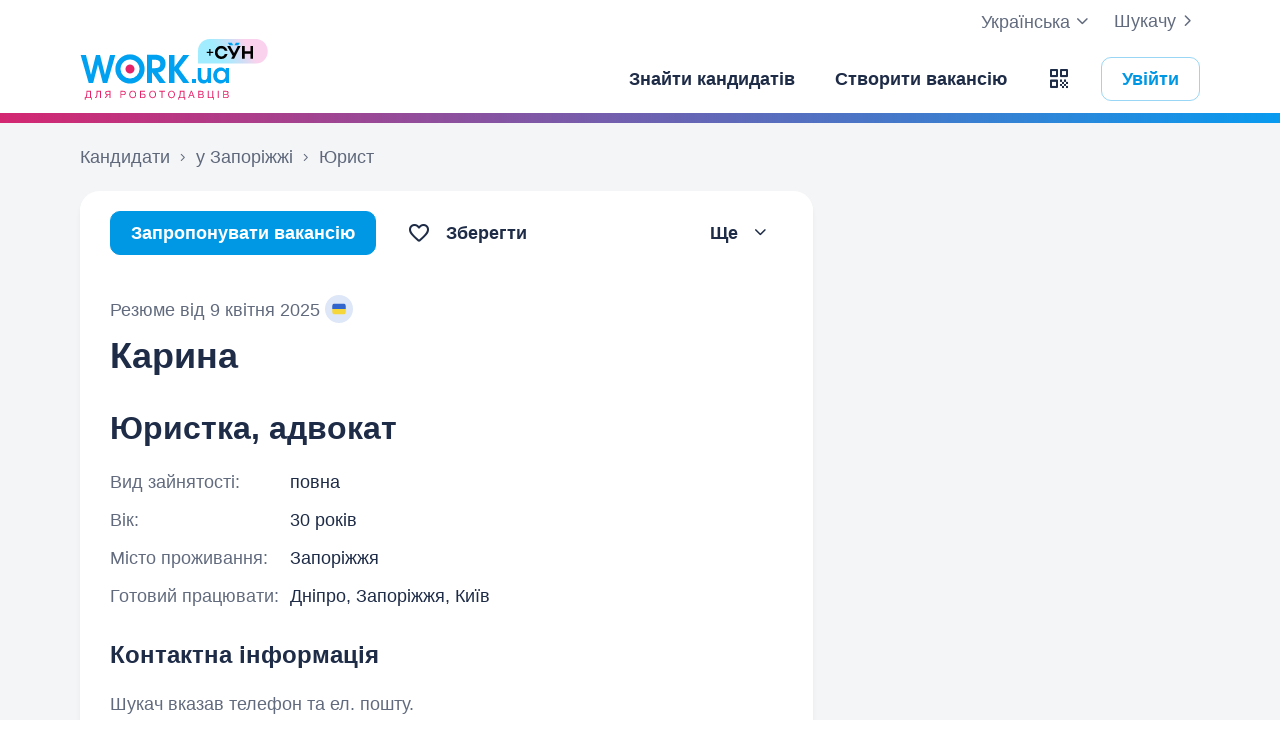

--- FILE ---
content_type: text/html; charset=UTF-8
request_url: https://www.work.ua/resumes/4637126/
body_size: 29580
content:
<!DOCTYPE html>
<html xmlns="http://www.w3.org/1999/xhtml" xmlns:fb="http://ogp.me/ns/fb#" xml:lang="uk" lang="uk">
<head>
    <meta http-equiv="Content-Type" content="text/html; charset=UTF-8">
    <meta name="Keywords" content="робота в києві, робота, робота в україні, вакансії, резюме, кандидати, пошук роботи, шукаю роботу, роботодавці, підбір персоналу, work ua, ворк юа">
    <meta name="Description" content="Юристка, адвокат шукає роботу у Дніпрі, Запоріжжі, Києві. Про себе: 30 років, вища освіта, досвід роботи 7 років 4 місяці. Цікавить повна зайнятість.">
    <meta http-equiv="content-language" content="uk">

    <meta http-equiv="Pragma" content="no-cache">
    <meta http-equiv="no-cache">
    <meta http-equiv="Expires" content="-1">
    <meta http-equiv="Cache-Control" content="no-cache">
    <meta name = "format-detection" content = "telephone=no">

    <meta name="viewport" content="width=device-width, initial-scale=1.0, maximum-scale=1.0">

    <meta http-equiv="X-UA-Compatible" content="IE=edge">

    <meta name="theme-color" content="#ffffff">

    <meta name="twitter:card" content="summary_large_image">
    <meta name="twitter:site" content="@workuamedia">

    <meta property="og:url" content="https://www.work.ua/resumes/4637126/">
    <meta property="og:title" content="Резюме «Юристка, адвокат»">
    <meta property="og:description" content="Юристка, адвокат шукає роботу у Дніпрі, Запоріжжі, Києві. Про себе: 30 років, вища освіта, досвід роботи 7 років 4 місяці. Цікавить повна зайнятість.">
    <meta property="og:image" content="https://st.work.ua/i/og/workua-logo.png">
    <meta property="og:type" content="article">
            <meta property="og:image:width" content="1200">
        <meta property="og:image:height" content="630">
    
            <meta property="og:locale" content="uk_UA">
                    <meta property="og:locale:alternate" content="ru_RU">
                    <meta property="og:locale:alternate" content="en_US">
                <meta name="msapplication-config" content="//st.work.ua/browser/ie/browserconfig.xml?v2=1">

    
    <title>Резюме «Юристка, адвокат», Дніпро, Запоріжжя, Київ — Work.ua</title>

    <script>
dataLayer=[{userType:'jobseeker.potential',ourJobseeker:'no'}];
(function(w,d,s,l,i){w[l]=w[l]||[];w[l].push({'gtm.start':new Date().getTime(),event:'gtm.js'});var f=d.getElementsByTagName(s)[0],
j=d.createElement(s),dl=l!='dataLayer'?'&l='+l:'';j.async=true;j.src='//www.googletagmanager.com/gtm.js?id='+i+dl;
f.parentNode.insertBefore(j,f);})(window,document,'script','dataLayer','GTM-W6CVFN');
</script>

    <link rel="shortcut icon" href="//st.work.ua/browser/favicon.ico?v2=1">
    <link rel="apple-touch-icon" sizes="60x60" href="//st.work.ua/browser/safari/apple-touch-icon-60x60.png?v=1">
    <link rel="apple-touch-icon" sizes="76x76" href="//st.work.ua/browser/safari/apple-touch-icon-76x76.png?v=1">
    <link rel="apple-touch-icon" sizes="120x120" href="//st.work.ua/browser/safari/apple-touch-icon-120x120.png?v=1">
    <link rel="apple-touch-icon" sizes="152x152" href="//st.work.ua/browser/safari/apple-touch-icon-152x152.png?v=1">
    <link rel="apple-touch-icon" sizes="167x167" href="//st.work.ua/browser/safari/apple-touch-icon-167x167.png?v=1">
    <link rel="apple-touch-icon" sizes="180x180" href="//st.work.ua/browser/safari/apple-touch-icon-180x180.png?v=1">
    <link rel="mask-icon" href="//st.work.ua/browser/safari/website_icon.svg?v2=1" color="#00a1f1">

        <link href="//st.work.ua/css/bootstrap/lazysizes-min_1768570120.css" rel="stylesheet">
    <script defer="defer" src="//st.work.ua/js/lazysizes/lazysizes-min_1733834144.js"></script>

        <script>if(!(window.globalThis&&Object.fromEntries&&String.prototype.replaceAll&&Object.hasOwn)){document.write(`<script src="//st.work.ua/js/polyfills_1699273747.js"></${"scr"+"ipt"}>`)}</script>
    <script defer="defer" type="module" crossorigin src="//st.work.ua/react/react-root-Dcok6hO5.js"></script>

        
    
                        <style>@font-face{font-display:block;font-family:glyphicons-work;src:url(//st.work.ua/fonts/glyphicons-work/glyphicons-work1.eot?v=118);src:url(//st.work.ua/fonts/glyphicons-work/glyphicons-work1.eot?v=118#iefix) format('embedded-opentype'),url(//st.work.ua/fonts/glyphicons-work/glyphicons-work1.woff?v=118) format('woff'),url(//st.work.ua/fonts/glyphicons-work/glyphicons-work1.ttf?v=118) format('truetype'),url(//st.work.ua/fonts/glyphicons-work/glyphicons-work1.svg?v=118#glyphicons-work) format('svg')}.glyphicon{position:relative;top:3px;display:inline-block;font-family:glyphicons-work;font-style:normal;font-weight:400;line-height:1;-webkit-font-smoothing:antialiased;-moz-osx-font-smoothing:grayscale}.glyphicon-add:before{content:"\e901"}.glyphicon-anonymous:before{content:"\e902"}.glyphicon-bag:before{content:"\e966"}.glyphicon-bookmark:before{content:"\e905"}.glyphicon-bookmark-full:before{content:"\e904"}.glyphicon-bust:before{content:"\e967"}.glyphicon-bust-circle:before{content:"\e906"}.glyphicon-cached:before{content:"\e907"}.glyphicon-chevron-down:before{content:"\e90f"}.glyphicon-chevron-left:before{content:"\e913"}.glyphicon-chevron-right:before{content:"\e914"}.glyphicon-chevron-up:before{content:"\e915"}.glyphicon-cog:before{content:"\e891"}.glyphicon-comment:before{content:"\e912"}.glyphicon-company:before{content:"\e91d"}.glyphicon-confirmed:before{content:"\e890"}.glyphicon-copy:before{content:"\e940"}.glyphicon-disability:before{content:"\e91f"}.glyphicon-download:before{content:"\e920"}.glyphicon-employees:before{content:"\e941"}.glyphicon-eye:before{content:"\e965"}.glyphicon-facebook:before{content:"\e895"}.glyphicon-filters:before{content:"\e922"}.glyphicon-flame:before{content:"\e923"}.glyphicon-flame-circle:before{content:"\e970"}.glyphicon-geolocation:before{content:"\e924"}.glyphicon-globe:before{content:"\e925"}.glyphicon-heart:before{content:"\e916"}.glyphicon-hide:before{content:"\e926"}.glyphicon-hryvnia-fill:before{content:"\e927"}.glyphicon-info-sign:before{content:"\e908"}.glyphicon-instagram:before{content:"\e968"}.glyphicon-key:before{content:"\e969"}.glyphicon-letter:before{content:"\e909"}.glyphicon-lightning:before{content:"\e892"}.glyphicon-lightning-full:before{content:"\e928"}.glyphicon-linkedin:before{content:"\e883"}.glyphicon-lock:before{content:"\e938"}.glyphicon-lock-open:before{content:"\e96d"}.glyphicon-man:before{content:"\e889"}.glyphicon-map-marker:before{content:"\e929"}.glyphicon-menu:before{content:"\e92b"}.glyphicon-menu-horizontal:before{content:"\e943"}.glyphicon-minus:before{content:"\e885"}.glyphicon-notifications:before{content:"\e92d"}.glyphicon-notifications-hide:before{content:"\e911"}.glyphicon-paperclip:before{content:"\e896"}.glyphicon-pencil:before{content:"\e92e"}.glyphicon-phone:before{content:"\e917"}.glyphicon-phone-disabled:before{content:"\e945"}.glyphicon-photocam:before{content:"\e93d"}.glyphicon-photocam-add:before{content:"\e944"}.glyphicon-plus:before{content:"\e946"}.glyphicon-plus-circle:before{content:"\e94d"}.glyphicon-re:before{content:"\e92f"}.glyphicon-remote:before{content:"\e930"}.glyphicon-remove:before{content:"\e919"}.glyphicon-restore:before{content:"\e931"}.glyphicon-resume:before{content:"\e932"}.glyphicon-search:before{content:"\e91a"}.glyphicon-send:before{content:"\e90b"}.glyphicon-shopping-cart:before{content:"\e933"}.glyphicon-sort:before{content:"\e884"}.glyphicon-sort-left:before{content:"\e934"}.glyphicon-star:before{content:"\e886"}.glyphicon-star-half:before{content:"\e894"}.glyphicon-star-outline:before{content:"\e887"}.glyphicon-stop:before{content:"\e893"}.glyphicon-telegram:before{content:"\e910"}.glyphicon-tick:before{content:"\e91b"}.glyphicon-time:before{content:"\e898"}.glyphicon-transition:before{content:"\e939"}.glyphicon-threads:before{content:"\e899"}.glyphicon-viber-full:before{content:"\e900"}.glyphicon-viber:before{content:"\e903"}.glyphicon-videocam:before{content:"\e93e"}.glyphicon-warning-sign:before{content:"\e936"}.glyphicon-white-heart:before{content:"\e937"}.glyphicon-woman:before{content:"\e888"}.glyphicon-youtube:before{content:"\e897"}.glyphicon-clock-left:before{content:"\e90a"}.glyphicon-coat-of-arms:before{content:"\e90c"}.glyphicon-email:before{content:"\e90d"}.glyphicon-language:before{content:"\e90e"}.glyphicon-print:before{content:"\e918"}.glyphicon-tryzub:before{content:"\e91c"}.glyphicon-tryzub-shield:before{content:"\e935"}.glyphicon-cron:before{content:"\e91e"}.glyphicon-error:before{content:"\e921"}.glyphicon-meeting:before{content:"\e92a"}.glyphicon-pdf:before{content:"\e93a"}.glyphicon-delete:before{content:"\e93b"}.glyphicon-notifications-active:before{content:"\e93c"}.glyphicon-autoplay:before{content:"\e93f"}.glyphicon-arrow-upward:before{content:"\e942"}.glyphicon-book:before{content:"\e947"}.glyphicon-comment-fill:before{content:"\e948"}.glyphicon-share:before{content:"\e949"}.glyphicon-link:before{content:"\e94b"}.glyphicon-visibility:before{content:"\e94a"}.glyphicon-business-center:before{content:"\e94c"}.glyphicon-move:before{content:"\e94e"}.glyphicon-comparison:before{content:"\e94f"}.glyphicon-format-mark:before{content:"\e950"}.glyphicon-upload:before{content:"\e951"}.glyphicon-tiktok:before{content:"\e952"}.glyphicon-deferment:before{content:"\e953"}.glyphicon-thumb-up:before{content:"\e954"}.glyphicon-notifications-stroke:before{content:"\e955"}.glyphicon-get-app:before{content:"\e956"}.glyphicon-qr-code:before{content:"\e957"}.glyphicon-app-store-small:before{content:"\e958"}.glyphicon-priority-for-veterans:before{content:"\e959"}.glyphicon-cup:before{content:"\e95a"}.glyphicon-hryvnia:before{content:"\e95b"}.glyphicon-more-stars:before{content:"\e95c"}.glyphicon-event:before{content:"\e95d"}.glyphicon-format:before{content:"\e95e"}.glyphicon-person-check:before{content:"\e95f"}.glyphicon-calendar:before{content:"\e960"}.glyphicon-person-cancel:before{content:"\e961"}.glyphicon-volunteer:before{content:"\e962"}.glyphicon-diamond:before{content:"\e963"}.glyphicon-add-resume:before{content:"\e964"}.glyphicon-proposals:before{content:"\e96b"}.glyphicon-selected-channels:before{content:"\e96a"}.glyphicon-location:before{content:"\e96c"}.glyphicon-people:before{content:"\e96e"}.glyphicon-map-marker-outline:before{content:"\e96f"}.glyphicon-achievement-check:before{content:"\e971"}.glyphicon-remote-outline:before{content:"\e972"}.glyphicon-multicolor:before{content:"\e92c";background-size:cover;background-repeat:no-repeat;color:transparent!important}.glyphicon-multicolor.glyphicon-flag:before{background-image:url(//st.work.ua/i/glyphicon_multicolor/glyphicon-flag.svg?v=1)}.glyphicon-multicolor.glyphicon-gpt:before{background-image:url(//st.work.ua/i/glyphicon_multicolor/glyphicon-gpt.svg?v=1)}.glyphicon-multicolor.glyphicon-google-calendar:before{background-image:url(//st.work.ua/i/glyphicon_multicolor/glyphicon-google-calendar.svg?v=1)}.glyphicon-multicolor.glyphicon-google-play-small:before{background-image:url(//st.work.ua/i/glyphicon_multicolor/glyphicon-google-play-small.svg?v=1)}.glyphicon-multicolor.glyphicon-priority-for-veterans-g:before{background-image:url(//st.work.ua/i/glyphicon_multicolor/glyphicon-priority-for-veterans-g.svg?v=1)}.glyphicon-multicolor.glyphicon-info-player:before{background-image:url(//st.work.ua/i/glyphicon_multicolor/glyphicon-info-player.svg?v=1)}.glyphicon-multicolor.glyphicon-social-instagram:before{background-image:url(//st.work.ua/i/glyphicon_multicolor/social/glyphicon-social-instagram.svg?v=1)}.glyphicon-multicolor.glyphicon-social-linkedin:before{background-image:url(//st.work.ua/i/glyphicon_multicolor/social/glyphicon-social-linkedin.svg?v=1)}.glyphicon-multicolor.glyphicon-social-threads:before{background-image:url(//st.work.ua/i/glyphicon_multicolor/social/glyphicon-social-threads.svg?v=1)}.glyphicon-multicolor.glyphicon-social-youtube:before{background-image:url(//st.work.ua/i/glyphicon_multicolor/social/glyphicon-social-youtube.svg?v=1)}.glyphicon-multicolor.glyphicon-social-google:before{background-image:url(//st.work.ua/i/glyphicon_multicolor/social/glyphicon-social-google.svg?v=1)}.glyphicon-multicolor.glyphicon-social-apple:before{background-image:url(//st.work.ua/i/glyphicon_multicolor/social/glyphicon-social-apple.svg?v=1)}.glyphicon-multicolor.glyphicon-social-tiktok:before{background-image:url(//st.work.ua/i/glyphicon_multicolor/social/glyphicon-social-tiktok.svg?v=1)}.glyphicon-multicolor.glyphicon-social-circle-telegram:before{background-image:url(//st.work.ua/i/glyphicon_multicolor/social/circle/glyphicon-social-circle-telegram.svg?v=1)}.glyphicon-multicolor.glyphicon-social-circle-facebook:before{background-image:url(//st.work.ua/i/glyphicon_multicolor/social/circle/glyphicon-social-circle-facebook.svg?v=1)}.glyphicon-multicolor.glyphicon-social-circle-viber:before{background-image:url(//st.work.ua/i/glyphicon_multicolor/social/circle/glyphicon-social-circle-viber.svg?v=1)}.glyphicon-multicolor.glyphicon-social-circle-whatsapp:before{background-image:url(//st.work.ua/i/glyphicon_multicolor/social/circle/glyphicon-social-circle-whatsapp.svg?v=1)}.glyphicon-multicolor.glyphicon-gradient-description:before{background-image:url(//st.work.ua/i/react/registration_wizard/split-d4/description.svg?v=1)}.glyphicon-multicolor.glyphicon-gradient-group:before{background-image:url(//st.work.ua/i/react/registration_wizard/split-d4/group.svg?v=1)}.glyphicon-multicolor.glyphicon-gradient-person:before{background-image:url(//st.work.ua/i/react/registration_wizard/split-d4/person_check.svg?v=1)}.glyphicon-multicolor.glyphicon-gradient-schedule:before{background-image:url(//st.work.ua/i/react/registration_wizard/split-d4/schedule.svg?v=1)}.glyph svg{display:inline-block;width:1em;height:1em;stroke-width:0;stroke:currentColor;fill:currentColor}body{display:flex;min-width:320px;min-height:100vh;position:relative;flex-direction:column}@media (max-width:767px){body{font-size:16px;line-height:24px}}body.mceContentBody{display:block}body #center{flex:1}body footer{margin-top:auto}@media (max-width:767px){.row{margin-left:-15px!important;margin-right:-15px!important}}@media (max-width:767px){.container,[class^=col-]{padding-left:15px!important;padding-right:15px!important}}a{color:#1f2c47;text-decoration-line:underline;text-underline-offset:1.5px;text-underline-position:under;text-decoration-thickness:.5px}a:hover{outline:0;color:#0098e5}a:focus-visible{border-radius:5px;outline-offset:2px;outline:2px solid #0094df}a.text-warning:hover{color:#0098e5}.gradient{background:#5856d6;background:-moz-linear-gradient(-82deg,#e4246a 0,#dc286d 13%,#be3a80 20%,#90549e 30%,#5675c1 39%,#3886d3 55%,#00a1f1 70%,#00a1f1 81%,#0085c2 99%,#0085c2 100%);background:-webkit-linear-gradient(-82deg,#e4246a 0,#dc286d 13%,#be3a80 20%,#90549e 30%,#5675c1 39%,#3886d3 55%,#00a1f1 70%,#00a1f1 81%,#0085c2 99%,#0085c2 100%);background:-o-linear-gradient(-82deg,#e4246a 0,#dc286d 13%,#be3a80 20%,#90549e 30%,#5675c1 39%,#3886d3 55%,#00a1f1 70%,#00a1f1 81%,#0085c2 99%,#0085c2 100%);background:-ms-linear-gradient(-82deg,#e4246a 0,#dc286d 13%,#be3a80 20%,#90549e 30%,#5675c1 39%,#3886d3 55%,#00a1f1 70%,#00a1f1 81%,#0085c2 99%,#0085c2 100%)}.b-gradient{background:#00a1f1;background:-webkit-linear-gradient(356.35deg,#de216b -5.03%,#009ff4 103.91%,#8d4f9d 103.91%);background:-moz-linear-gradient(356.35deg,#de216b -5.03%,#009ff4 103.91%,#8d4f9d 103.91%);background:-o-linear-gradient(356.35deg,#de216b -5.03%,#009ff4 103.91%,#8d4f9d 103.91%);background:linear-gradient(93.65deg,#de216b -5.03%,#009ff4 103.91%,#8d4f9d 103.91%)}.panel{font-size:16px;margin-bottom:40px;border-radius:0}.panel-body a{display:block;padding:10px 15px}.panel-body a u{text-decoration:none}.panel-body a:hover{text-decoration:none}.panel-body a:hover b,.panel-body a:hover u{text-decoration-line:underline;text-underline-offset:1.5px;text-underline-position:under;text-decoration-thickness:.5px}.panel-body a.text-orange:hover{text-decoration-line:underline;text-underline-offset:1.5px;text-underline-position:under;text-decoration-thickness:.5px}.panel-hot{overflow:hidden;background-color:#fff0e0;border-radius:20px;font-size:18px}.panel-hot .panel-heading{color:#fff;padding:20px 30px;background-color:#eb8900}.panel-hot .panel-body a{margin-top:-1px;color:#80500f;text-decoration:none;border:1px solid rgba(128,80,15,.1);padding:20px 30px}.panel-hot .panel-body li:last-child a{border-radius:0 0 20px 20px}.panel-jobs .panel-body ul li a,.panel-jobs .panel-footer,.panel-jobs .panel-heading{padding:20px 30px}@media (max-width:767px){.panel-jobs .panel-body ul li a,.panel-jobs .panel-footer,.panel-jobs .panel-heading{padding:15px 20px}}.panel-jobs .panel-body hr{margin:0 30px}@media (max-width:767px){.panel-jobs .panel-body hr{margin:0 20px}}.panel.panel-custom{font-size:18px}.panel-title.collapsed .glyphicon{transform:rotate(180deg)}.panel-title:focus{text-decoration:none}@media (max-width:767px){.panel-collapse-alert{margin-left:-20px;margin-right:-20px}.panel-collapse-alert .alert{margin-left:0;margin-right:0}.panel-collapse-alert .panel-content{padding-left:20px;padding-right:20px}}.block-comment{position:relative}.block-comment .title-comment .glyphicon-comment{margin:2px 15px 0 0}@media (max-width:767px){.block-comment .title-comment .glyphicon-comment{margin:0 0 10px 0}}.block-comment .input-holder .form-control{resize:vertical;min-height:40px;padding-right:35px}.block-comment .input-holder .icon-stack{padding:0;background-color:transparent}.block-comment .block-quick-comment:before{content:"";top:0;z-index:1;right:60px;width:40px;height:100%;position:absolute;background:linear-gradient(270deg,#fff 0,rgba(255,255,255,0) 100%)}@media (max-width:767px){.block-comment .block-quick-comment:before{right:0}}.block-comment .block-quick-comment button{font-size:15px;line-height:24px;color:#6b7886;transition:all .1s;display:inline-flex;align-items:center;white-space:nowrap;border:1px solid transparent;background-color:#fff;padding:4px 10px;border-radius:10px 10px 0 10px}.block-comment .block-quick-comment button.btn-comment-red{border-color:#ffd8d6;box-shadow:0 0 5px 0 #ffd8d6 inset}.block-comment .block-quick-comment button.btn-comment-red:hover{color:#99231d;background-color:#ffd8d6}.block-comment .block-quick-comment button.btn-comment-green{border-color:#dbedc6;box-shadow:0 0 5px 0 #dbedc6 inset}.block-comment .block-quick-comment button.btn-comment-green:hover{color:#467427;background-color:#dbedc6}.block-comment .block-quick-comment button.btn-comment-orange{border-color:#ffeacc;box-shadow:0 0 5px 0 #ffeacc inset}.block-comment .block-quick-comment button.btn-comment-orange:hover{color:#cb7b00;background-color:#ffeacc}.block-comment .block-quick-comment button.btn-comment-more{border-color:#e9ebed;box-shadow:0 0 5px 0 #e9ebed inset}.block-comment .block-quick-comment button.btn-comment-more:hover{background-color:#e9ebed}.block-comment .block-quick-comment button.btn-comment-more:hover .glyphicon{color:#1f2c47}.block-comment .block-quick-comment button:not(.btn-comment-more):hover{transform:rotate(-2deg)}.block-comment .block-quick-comment button .btn-comment-emoji{flex:1;width:14px;height:16px;background-size:14px 16px;background-position:center;background-repeat:no-repeat}.block-comment .block-quick-comment button .btn-comment-emoji-prohibited{background-image:url(//st.work.ua/i/react/emoji/16/prohibited.png)}@media (-webkit-min-device-pixel-ratio:2),(min-resolution:192dpi){.block-comment .block-quick-comment button .btn-comment-emoji-prohibited{background-image:url(//st.work.ua/i/react/emoji/16/prohibited@2x.png)}}.block-comment .block-quick-comment button .btn-comment-emoji-folded-hands{background-image:url(//st.work.ua/i/react/emoji/16/folded-hands.png)}@media (-webkit-min-device-pixel-ratio:2),(min-resolution:192dpi){.block-comment .block-quick-comment button .btn-comment-emoji-folded-hands{background-image:url(//st.work.ua/i/react/emoji/16/folded-hands@2x.png)}}.block-comment .block-quick-comment button .btn-comment-emoji-man-gesturing-no{background-image:url(//st.work.ua/i/react/emoji/16/man-gesturing-no.png)}@media (-webkit-min-device-pixel-ratio:2),(min-resolution:192dpi){.block-comment .block-quick-comment button .btn-comment-emoji-man-gesturing-no{background-image:url(//st.work.ua/i/react/emoji/16/man-gesturing-no@2x.png)}}.block-comment .block-quick-comment button .btn-comment-emoji-confounded-face{background-image:url(//st.work.ua/i/react/emoji/16/confounded-face.png)}@media (-webkit-min-device-pixel-ratio:2),(min-resolution:192dpi){.block-comment .block-quick-comment button .btn-comment-emoji-confounded-face{background-image:url(//st.work.ua/i/react/emoji/16/confounded-face@2x.png)}}.block-comment .block-quick-comment button .btn-comment-emoji-thinking-face{background-image:url(//st.work.ua/i/react/emoji/16/thinking-face.png)}@media (-webkit-min-device-pixel-ratio:2),(min-resolution:192dpi){.block-comment .block-quick-comment button .btn-comment-emoji-thinking-face{background-image:url(//st.work.ua/i/react/emoji/16/thinking-face@2x.png)}}.block-comment .block-quick-comment button .btn-comment-emoji-sleeping-face{background-image:url(//st.work.ua/i/react/emoji/16/sleeping-face.png)}@media (-webkit-min-device-pixel-ratio:2),(min-resolution:192dpi){.block-comment .block-quick-comment button .btn-comment-emoji-sleeping-face{background-image:url(//st.work.ua/i/react/emoji/16/sleeping-face@2x.png)}}.block-comment .block-quick-comment button .btn-comment-emoji-telephone{background-image:url(//st.work.ua/i/react/emoji/16/telephone.png)}@media (-webkit-min-device-pixel-ratio:2),(min-resolution:192dpi){.block-comment .block-quick-comment button .btn-comment-emoji-telephone{background-image:url(//st.work.ua/i/react/emoji/16/telephone@2x.png)}}.block-comment .block-quick-comment button .btn-comment-emoji-writing-hand{background-image:url(//st.work.ua/i/react/emoji/16/writing-hand.png)}@media (-webkit-min-device-pixel-ratio:2),(min-resolution:192dpi){.block-comment .block-quick-comment button .btn-comment-emoji-writing-hand{background-image:url(//st.work.ua/i/react/emoji/16/writing-hand@2x.png)}}.block-comment .block-quick-comment button .btn-comment-emoji-speech-balloon{background-image:url(//st.work.ua/i/react/emoji/16/speech-balloon.png)}@media (-webkit-min-device-pixel-ratio:2),(min-resolution:192dpi){.block-comment .block-quick-comment button .btn-comment-emoji-speech-balloon{background-image:url(//st.work.ua/i/react/emoji/16/speech-balloon@2x.png)}}.block-comment .block-quick-comment .quick-comment-left,.block-comment .block-quick-comment .quick-comment-right{padding:10px 0}.block-comment .block-quick-comment .quick-comment-left{overflow:auto}.block-comment .block-quick-comment .quick-comment-more-hidden{position:absolute;right:0;bottom:50px}@media (max-width:767px){.block-comment .form-group .btn{padding-left:15px;padding-right:15px}}a#logo,a#logo-emp-en,a#logo-emp-ru,a#logo-emp-ua,a.logo,a.logo-emp-en,a.logo-emp-ru,a.logo-emp-ua{width:150px;display:block;position:relative;background-size:150px 30px;background-repeat:no-repeat}a#logo-emp-en.no-text,a#logo-emp-ru.no-text,a#logo-emp-ua.no-text,a#logo.no-text,a.logo-emp-en.no-text,a.logo-emp-ru.no-text,a.logo-emp-ua.no-text,a.logo.no-text{width:90px;height:18px;background-size:90px 18px}a#logo-emp-en.no-text:after,a#logo-emp-ru.no-text:after,a#logo-emp-ua.no-text:after,a#logo.no-text:after,a.logo-emp-en.no-text:after,a.logo-emp-ru.no-text:after,a.logo-emp-ua.no-text:after,a.logo.no-text:after{display:none!important}a#logo,a.logo{height:68px;background-image:url(//st.work.ua/i/work-ua-job.svg?v=6);background-position:center}@media (max-width:767px){a#logo,a.logo{height:66px}}@media (max-width:480px){a#logo{width:40px;background-size:40px 40px;background-image:url(//st.work.ua/i/work-ua-job-mobile.svg?v=6)!important}}a#logo-emp-en,a#logo-emp-ru,a#logo-emp-ua,a.logo-emp-en,a.logo-emp-ru,a.logo-emp-ua{height:50px;background-image:url(//st.work.ua/i/work-ua-emp.svg?v=6)}@media (max-width:480px){a#logo-emp-en,a#logo-emp-ru,a#logo-emp-ua{width:40px;background-size:40px 40px;background-image:url(//st.work.ua/i/work-ua-emp-mobile.svg?v=6)!important}a#logo-emp-en:after,a#logo-emp-ru:after,a#logo-emp-ua:after{display:none}}a#logo-emp-en::after,a#logo-emp-ru::after,a#logo-emp-ua::after,a.logo-emp-en::after,a.logo-emp-ru::after,a.logo-emp-ua::after{content:"";position:absolute;bottom:0;width:150px;height:17px;background-size:150px 17px;background-repeat:no-repeat}a#logo-emp-ru::after,a.logo-emp-ru::after{background-image:url(//st.work.ua/i/work-ua-emp-text-ru.svg?v=6)}a#logo-emp-ua::after,a.logo-emp-ua::after{background-image:url(//st.work.ua/i/work-ua-emp-text-ua.svg?v=6)}a#logo-emp-en::after,a.logo-emp-en::after{background-image:url(//st.work.ua/i/work-ua-emp-text-en.svg?v=6)}a#logo-emp-en::before,a#logo-emp-ru::before,a#logo-emp-ua::before{content:"";position:absolute;right:-38px;top:-15px;width:70px;height:25px;background-size:70px 25px;background-repeat:no-repeat}@media (max-width:480px){a#logo-emp-en::before,a#logo-emp-ru::before,a#logo-emp-ua::before{top:-3px;right:-32px;width:46px;height:17px;background-size:46px 17px}}a#logo-emp-ru:before,a#logo-emp-ua:before{background-image:url(//st.work.ua/i/info_blocks/ats_promotion/emp-badge-md.svg)}@media (max-width:480px){a#logo-emp-ru:before,a#logo-emp-ua:before{background-image:url(//st.work.ua/i/info_blocks/ats_promotion/emp-badge-xs.svg)}}a#logo-emp-en::before{background-image:url(//st.work.ua/i/info_blocks/ats_promotion/emp-badge-md-en.svg)}@media (max-width:480px){a#logo-emp-en::before{background-image:url(//st.work.ua/i/info_blocks/ats_promotion/emp-badge-xs-en.svg)}}.resume-preview-item{width:calc((100% - 45px)/ 4);max-width:120px;margin-top:10px;border:1px solid #adb8cc;float:left;cursor:pointer;-webkit-border-radius:10px;-moz-border-radius:10px;border-radius:10px;background-color:#fff;background-size:100% auto;background-repeat:no-repeat;background-position-y:top}.resume-preview-item:before{content:'';display:block;padding-top:143.2%}.resume-preview-item:not(:last-child){margin-right:15px}@media (max-width:767px){.resume-preview-item:not(:last-child){margin-right:10px}}.resume-preview-item:hover:not(.resume-preview-item.loader){border-color:#737b8c}.resume-preview-item.loader{display:block;cursor:default;background-size:auto;background-position:center}.resume-preview-item.loader:before{display:none}@media (max-width:767px){.resume-preview-item{width:calc((100% - 30px)/ 4)}}.no-resume-preview{padding:10px 20px 10px 54px;border:1px solid #e9ebed;border-radius:5px}.no-resume-preview .link-info{top:6px;left:20px}.no-resume-preview .glyphicon-info-sign{color:#6b7886!important}.emoji,.emoji-lg,.emoji-md{display:inline-block;vertical-align:text-top;background-repeat:no-repeat}.emoji{width:20px;height:20px;background-image:url(//st.work.ua/i/emoji/spr_emoji_sm.png?v=2);background-size:473px auto}@media (-webkit-min-device-pixel-ratio:2),(min-resolution:192dpi){.emoji{background-image:url(//st.work.ua/i/emoji/spr_emoji_sm@2x.png?v=2)}}.emoji-muscle{background-position-x:0}.emoji-money-bag{background-position-x:-23px}.emoji-ok-hand{background-position-x:-48px}.emoji-paddle{background-position-x:-71px}.emoji-man-dancing{background-position-x:-95px}.emoji-book{background-position-x:-119px}.emoji-raised-hands{background-position-x:-143px}.emoji-hammer-wrench{background-position-x:-167px}.emoji-page-facing-up{background-position-x:-190px}.emoji-boxing-glove{background-position-x:-214px}.emoji-building-construction{background-position-x:-238px}.emoji-rocket{background-position-x:-262px}.emoji-handshake{background-position-x:-286px}.emoji-calendar{background-position-x:-310px}.emoji-v{background-position-x:-333px}.emoji-duck{background-position-x:-357px}.emoji-heart{background-position-x:-381px}.emoji-telephone-receiver{background-position-x:-405px}.emoji-eyes{background-position-x:-429px}.emoji-crown{background-position-x:-453px}.emoji-md{width:30px;height:30px;background-image:url(//st.work.ua/i/emoji/spr_emoji_md.png?v=5);background-size:521px auto}@media (-webkit-min-device-pixel-ratio:2),(min-resolution:192dpi){.emoji-md{background-image:url(//st.work.ua/i/emoji/spr_emoji_md@2x.png?v=5)}}.emoji-control-knobs{background-position-x:0}.emoji-robot{background-position-x:-38px}.emoji-space-invader{background-position-x:-75px}.emoji-fox{background-position-x:-113px}.emoji-sun{background-position-x:-151px}.emoji-iphone{background-position-x:-189px}.emoji-mag{background-position-x:-226px}.emoji-lock{background-position-x:-264px}.emoji-gear{background-position-x:-301px}.emoji-pencil{background-position-x:-339px}.emoji-sparkles{background-position-x:-375px}.emoji-dizzy{background-position-x:-414px}.emoji-man-coding{background-position-x:-453px}.emoji-schedule{background-position-x:-491px}.emoji-lg{width:37px;height:37px;background-image:url(//st.work.ua/i/emoji/spr_emoji_lg.png?v=3);background-size:621px auto;background-position-y:-2px!important}@media (-webkit-min-device-pixel-ratio:2),(min-resolution:192dpi){.emoji-lg{background-image:url(//st.work.ua/i/emoji/spr_emoji_lg@2x.png?v=3)}}.emoji-lg.emoji-white-check-mark{background-position-x:-9px;background-position-y:-1px!important;width:39px;height:38px}.emoji-lg.emoji-handshake{background-position-x:-57px}.emoji-lg.emoji-file-cabinet{background-position-x:-104px}.emoji-lg.emoji-purse{background-position-x:-152px}.emoji-lg.emoji-eye{background-position-x:-198px}.emoji-lg.emoji-fire{background-position-x:-246px}.emoji-lg.emoji-uniform{background-position-x:-293px}.emoji-lg.emoji-gemstone{background-position-x:-338px}.emoji-lg.emoji-money-mouth{background-position-x:-387px}.emoji-lg.emoji-trophy{background-position-x:-432px;background-position-y:-1px!important;height:38px}.emoji-lg.emoji-candy{background-position-x:-480px}.emoji-lg.emoji-female-superhero{background-position-x:-527px}.emoji-lg.emoji-love-letter{background-position-x:-574px}.emoji-single{width:37px;height:37px;display:block;background-size:contain}.emoji-single-sm{width:24px;height:24px}.emoji-single-xs{width:20px;height:20px}.emoji-single.inline-block{display:inline-block}.gamification-progress .emoji-single{position:absolute;top:50%;left:50%;transform:translate(-50%,-50%)}.emoji-single-handshake{background-image:url(//st.work.ua/i/emoji/single/handshake.png?v=3)}@media (-webkit-min-device-pixel-ratio:2),(min-resolution:192dpi){.emoji-single-handshake{background-image:url(//st.work.ua/i/emoji/single/handshake@2x.png?v=3)}}.emoji-single-martial_arts_uniform{background-image:url(//st.work.ua/i/emoji/single/martial_arts_uniform.png?v=3)}@media (-webkit-min-device-pixel-ratio:2),(min-resolution:192dpi){.emoji-single-martial_arts_uniform{background-image:url(//st.work.ua/i/emoji/single/martial_arts_uniform@2x.png?v=3)}}.emoji-single-muscle{background-image:url(//st.work.ua/i/emoji/single/muscle.png?v=3)}@media (-webkit-min-device-pixel-ratio:2),(min-resolution:192dpi){.emoji-single-muscle{background-image:url(//st.work.ua/i/emoji/single/muscle@2x.png?v=3)}}.emoji-single-ok_hand{background-image:url(//st.work.ua/i/emoji/single/ok_hand.png?v=3)}@media (-webkit-min-device-pixel-ratio:2),(min-resolution:192dpi){.emoji-single-ok_hand{background-image:url(//st.work.ua/i/emoji/single/ok_hand@2x.png?v=3)}}.emoji-single-plus_1{background-image:url(//st.work.ua/i/emoji/single/plus_1.png?v=3)}@media (-webkit-min-device-pixel-ratio:2),(min-resolution:192dpi){.emoji-single-plus_1{background-image:url(//st.work.ua/i/emoji/single/plus_1@2x.png?v=3)}}.emoji-single-sunglasses{background-image:url(//st.work.ua/i/emoji/single/sunglasses.png?v=3)}@media (-webkit-min-device-pixel-ratio:2),(min-resolution:192dpi){.emoji-single-sunglasses{background-image:url(//st.work.ua/i/emoji/single/sunglasses@2x.png?v=3)}}.emoji-single-tada{background-image:url(//st.work.ua/i/emoji/single/tada.png?v=3)}@media (-webkit-min-device-pixel-ratio:2),(min-resolution:192dpi){.emoji-single-tada{background-image:url(//st.work.ua/i/emoji/single/tada@2x.png?v=3)}}.emoji-single-the_horns{background-image:url(//st.work.ua/i/emoji/single/the_horns.png?v=3)}@media (-webkit-min-device-pixel-ratio:2),(min-resolution:192dpi){.emoji-single-the_horns{background-image:url(//st.work.ua/i/emoji/single/the_horns@2x.png?v=3)}}.emoji-single-trophy{background-image:url(//st.work.ua/i/emoji/single/trophy.png?v=3)}@media (-webkit-min-device-pixel-ratio:2),(min-resolution:192dpi){.emoji-single-trophy{background-image:url(//st.work.ua/i/emoji/single/trophy@2x.png?v=3)}}.emoji-single-v{background-image:url(//st.work.ua/i/emoji/single/v.png?v=3)}@media (-webkit-min-device-pixel-ratio:2),(min-resolution:192dpi){.emoji-single-v{background-image:url(//st.work.ua/i/emoji/single/v@2x.png?v=3)}}.emoji-single-clipboard{background-image:url(//st.work.ua/i/emoji/single/clipboard.png?v=3)}@media (-webkit-min-device-pixel-ratio:2),(min-resolution:192dpi){.emoji-single-clipboard{background-image:url(//st.work.ua/i/emoji/single/clipboard@2x.png?v=3)}}.emoji-single-waving_hand{background-image:url(//st.work.ua/i/emoji/single/waving_hand.png?v=3)}@media (-webkit-min-device-pixel-ratio:2),(min-resolution:192dpi){.emoji-single-waving_hand{background-image:url(//st.work.ua/i/emoji/single/waving_hand@2x.png?v=3)}}.emoji-single-flag{background-image:url(//st.work.ua/i/emoji/single/flag.png?v=3)}@media (-webkit-min-device-pixel-ratio:2),(min-resolution:192dpi){.emoji-single-flag{background-image:url(//st.work.ua/i/emoji/single/flag@2x.png?v=3)}}.emoji-single-heart_ua{background-image:url(//st.work.ua/i/emoji/single/heart_ua.png?v=3)}@media (-webkit-min-device-pixel-ratio:2),(min-resolution:192dpi){.emoji-single-heart_ua{background-image:url(//st.work.ua/i/emoji/single/heart_ua@2x.png?v=3)}}.emoji-single-bag{background-image:url(//st.work.ua/i/emoji/single/bag.png?v=3)}@media (-webkit-min-device-pixel-ratio:2),(min-resolution:192dpi){.emoji-single-bag{background-image:url(//st.work.ua/i/emoji/single/bag@2x.png?v=3)}}.emoji-single-mag{background-image:url(//st.work.ua/i/emoji/single/mag.png?v=3)}@media (-webkit-min-device-pixel-ratio:2),(min-resolution:192dpi){.emoji-single-mag{background-image:url(//st.work.ua/i/emoji/single/mag@2x.png?v=3)}}.emoji-single-notebook{background-image:url(//st.work.ua/i/emoji/single/notebook.png?v=3)}@media (-webkit-min-device-pixel-ratio:2),(min-resolution:192dpi){.emoji-single-notebook{background-image:url(//st.work.ua/i/emoji/single/notebook@2x.png?v=3)}}.emoji-single-put{background-image:url(//st.work.ua/i/emoji/single/put.png?v=3)}@media (-webkit-min-device-pixel-ratio:2),(min-resolution:192dpi){.emoji-single-put{background-image:url(//st.work.ua/i/emoji/single/put@2x.png?v=3)}}.emoji-single-exit_russia{background-image:url(//st.work.ua/i/emoji/single/exit_russia.png?v=3)}@media (-webkit-min-device-pixel-ratio:2),(min-resolution:192dpi){.emoji-single-exit_russia{background-image:url(//st.work.ua/i/emoji/single/exit_russia@2x.png?v=3)}}.emoji-single-opendatabot{background-image:url(//st.work.ua/i/emoji/single/opendatabot.png?v=3)}@media (-webkit-min-device-pixel-ratio:2),(min-resolution:192dpi){.emoji-single-opendatabot{background-image:url(//st.work.ua/i/emoji/single/opendatabot@2x.png?v=3)}}.emoji-single-sleep{background-image:url(//st.work.ua/i/emoji/single/sleep.png?v=3)}@media (-webkit-min-device-pixel-ratio:2),(min-resolution:192dpi){.emoji-single-sleep{background-image:url(//st.work.ua/i/emoji/single/sleep@2x.png?v=3)}}.emoji-single-holy{background-image:url(//st.work.ua/i/emoji/single/holy.png?v=3)}@media (-webkit-min-device-pixel-ratio:2),(min-resolution:192dpi){.emoji-single-holy{background-image:url(//st.work.ua/i/emoji/single/holy@2x.png?v=3)}}.emoji-single-muscle_right{background-image:url(//st.work.ua/i/emoji/single/muscle_right.png?v=3)}@media (-webkit-min-device-pixel-ratio:2),(min-resolution:192dpi){.emoji-single-muscle_right{background-image:url(//st.work.ua/i/emoji/single/muscle_right@2x.png?v=3)}}.onboarding-scenario-header .emoji-single{display:inline-block}.js-army-privacy .emoji-single{width:28px;height:28px;top:2px}@media (max-width:767px){.js-army-privacy .emoji-single{width:22px;height:22px}}.gamification-progress{width:100px;height:100px}@media (max-width:767px){.gamification-progress-content{flex-wrap:wrap}.gamification-progress-content h4{font-size:20px}}.gamification-progress-text{position:absolute;top:35px;font-size:24px;font-weight:700}.target-sm{width:16px;height:16px;background:url(//st.work.ua/i/target.svg?v=4) no-repeat;background-size:contain}@media (min-width:768px) and (max-width:991px){.wrap-breadcrumb{height:64px}.wrap-breadcrumb>div{position:absolute;height:100%;width:150%}}.wrap-breadcrumb a{text-decoration:none}.wrap-breadcrumb a:hover{color:#0098e5}.breadcrumb-separator{width:1px;height:16px;margin:0 10px;display:inline-block;background-color:rgba(31,44,71,.15)}@media (max-width:349px){.affix .saved-jobs{display:none}}.saved-jobs.saved .saved-jobs-block{display:block}.saved-jobs.saved .no-saved-jobs-block{display:none}.saved-jobs .saved-jobs-block{display:none}.saved-jobs.btn-spin *{color:transparent!important}.visible-print{display:none!important}hr,img{border:0}hr,small{margin-top:20px}ol,ol li,small,ul,ul li{margin-bottom:5px}dl,ol,ul{margin-top:10px}.list-inline,dl,ul ul{margin-bottom:0}.form-control,.radio,header,label,nav,section,small{display:block}.btn,img{vertical-align:middle}.btn,.form-control,.navbar-toggle{background-image:none}.breadcrumb,.dropdown-menu,.list-inline,ul{list-style:none}html{font-size:16px;font-family:sans-serif;-ms-text-size-adjust:100%;-webkit-text-size-adjust:100%}.small,small{font-size:16px;line-height:24px}button,input,textarea{color:inherit;font:inherit;margin:0}.border-none{border:none!important}.strong{font-weight:700!important}.strong-600{font-weight:600!important}.strong-500{font-weight:500!important}button{overflow:visible;text-transform:none;-webkit-appearance:button}button::-moz-focus-inner,input::-moz-focus-inner{border:0;padding:0}textarea{overflow:auto}*,:after,:before{-webkit-box-sizing:border-box;-moz-box-sizing:border-box;box-sizing:border-box}body{margin:0;position:relative;color:#1f2c47;font-size:18px;background-color:#fff;font-family:-apple-system,BlinkMacSystemFont,"Segoe UI",Roboto,Oxygen,Ubuntu,Cantarell,"Fira Sans","Droid Sans",Helvetica,Arial,sans-serif,"Apple Color Emoji","Segoe UI Emoji","Segoe UI Symbol";line-height:28px}@media (max-width:767px){body{font-size:16px;line-height:24px}}button,input,textarea{font-family:inherit;font-size:inherit;line-height:inherit}.text-muted,small{color:#6b7886}p{margin:20px 0 5px}.lead{color:#6b7886;margin-top:30px;margin-bottom:20px;font-size:20px;font-weight:400;line-height:1.36842105}.text-success{color:#74c241}.text-danger{color:#ff3b30}.text-center{text-align:center}.text-default-7{color:rgba(31,44,71,.7)}@media (max-width:767px){.text-capitalize-xs{text-transform:capitalize}}@media (min-width:768px){.text-lowercase-md{text-transform:lowercase}}.no-decoration,.no-decoration:active,.no-decoration:focus,.no-decoration:hover{text-decoration:none}ol,ul{padding-left:20px}.list-inline{padding-left:0;margin-left:-5px}.list-inline>li{display:block;float:left;padding-left:5px;padding-right:5px}.list-inline>li:before{content:''}dd{margin-left:0}dd:not(:last-child){margin-bottom:10px}.dl-horizontal dt{color:#6b7886}@media (min-width:768px){.dl-horizontal dt{float:left;width:170px;clear:left;text-align:left}.dl-horizontal dd{margin-left:180px}}.col-md-6,.col-md-8,.col-sm-12,.col-sm-4,.col-sm-8,.col-xs-12{position:relative;min-height:1px;padding-left:20px;padding-right:20px}.col-xs-12{float:left;width:100%}@media (min-width:768px){.col-sm-12,.col-sm-5,.col-sm-7,.col-sm-8{float:left}.col-sm-4{width:33.33333333%}.col-sm-12{width:100%}.col-sm-8{width:66.66666667%}.col-sm-7{width:58.33333333%}.col-sm-5{width:41.66666667%}.col-sm-push-7{left:58.33333333%}.col-sm-pull-5{right:41.66666667%}.navbar-header{float:left}}@media (min-width:992px){.col-md-8{float:left;width:66.66666667%}.col-md-6{float:left;width:50%}.col-md-4{float:left;width:33.33333333%}.col-md-4.col-right{float:left;width:28.4313725%}}.col-md-4,.col-md-4.col-right{position:relative;min-height:1px;padding-left:20px;padding-right:20px}.form-control{width:100%;display:block;color:#1f2c47;background-image:none;height:44px;font-size:18px;background-color:#fff;line-height:28px;border:1px solid #adb8cc;border-radius:10px;padding:8px 15px}@media (max-width:767px){.form-control{height:40px;font-size:16px;line-height:24px;padding:8px 10px}}.form-control::-moz-placeholder{color:#abb2ba;opacity:1}.form-control:-ms-input-placeholder{color:#abb2ba}.form-control::-webkit-input-placeholder{color:#abb2ba}textarea.form-control{height:auto}.btn,.radio label{display:inline-block}.btn,.nav,.navbar,.radio label{margin-bottom:0}@media (max-width:767px){.btn-block-xs{width:100%!important;margin-right:0!important}}.btn-block{display:block;width:100%}.collapse{display:none}.dropdown{position:relative}.card,.glyphicon,.main-center>.container,.nav>li,.nav>li>a,.navbar,.navbar-toggle,ul li:before{position:relative}.navbar-collapse{overflow-x:visible;border-top:1px solid transparent;box-shadow:inset 0 1px 0 rgba(255,255,255,.1);-webkit-overflow-scrolling:touch}@media (min-width:768px){.navbar-collapse{width:auto;border-top:0;box-shadow:none}.navbar-collapse.collapse{display:block!important;height:auto!important;padding-bottom:0;overflow:visible!important}.container>.navbar-header{margin-right:0;margin-left:0}.navbar-toggle{display:none}}.navbar-toggle{border-radius:0;float:left;margin:0;padding:3px 0 0;border:1px solid transparent}.glyphicon{line-height:1;font-weight:400}.glyphicon-align-base{top:0;vertical-align:bottom;line-height:24px}@media (min-width:768px){.glyphicon-align-base{line-height:28px}}.breadcrumb{margin-bottom:15px;padding-left:0}.breadcrumb>li{display:inline-block}.breadcrumb>li a{color:rgba(31,44,71,.7)}.label-indigo-light{background-color:#deddf7;color:#5856d6!important}.label-green-light{color:#467427!important;background-color:#e3f3d9}.label-green{color:#fff!important;background-color:#74c241}.label-hover-violet{color:#7b277a!important;background-color:#f5e3f9;transition:background-color .2s}.label-orange-light{color:#ff3b30!important;background-color:#ffeacc}.label-yellow{color:#fff!important;background-color:#ffca27}.label:empty{display:none}.label-olive{color:#666848!important;background-color:#e9e6c5}.align-middle{vertical-align:middle!important}.card:after,.card:before,.clearfix:after,.clearfix:before,.container:after,.container:before,.dl-horizontal dd:after,.dl-horizontal dd:before,.menu-action-more:after,.menu-action-more:before,.menu-action-top:after,.menu-action-top:before,.menu-action:after,.menu-action:before,.nav:after,.nav:before,.navbar-collapse:after,.navbar-collapse:before,.navbar-header:after,.navbar-header:before,.navbar:after,.navbar:before,.row:after,.row:before{content:" ";display:table}.hide,.visible-xs,.visible-xs-block{display:none!important}.card:after,.clearfix:after,.container:after,.dl-horizontal dd:after,.menu-action-more:after,.menu-action-top:after,.menu-action:after,.nav:after,.navbar-collapse:after,.navbar-header:after,.navbar:after,.row:after{clear:both}.pull-right{float:right!important}.pull-left{float:left!important}@-ms-viewport{width:device-width}@media (max-width:767px){.visible-xs-block{display:block!important}.hidden-xs{display:none!important}.block-xs{display:block!important}}.block{display:block}.inline-block{display:inline-block}.inline-flex{display:inline-flex!important}@media (min-width:1200px){.hidden-lg{display:none!important}}@media (min-width:992px) and (max-width:1199px){.hidden-md{display:none!important}}@media (min-width:768px) and (max-width:991px){.hidden-sm{display:none!important}}.visible-lg{display:none!important}@media (min-width:1200px){.visible-lg{display:block!important}}@media (max-width:767px){.visible-xs{display:block!important}}.block-relative{position:relative}.block-absolute{position:absolute}.inset-0{inset:0!important}ul li:before{content:'\2022';color:rgba(31,44,71,.7);display:block;font-size:30px;max-width:0;max-height:0;position:relative;left:-20px;top:-1px}.list-unstyled{padding-left:0;list-style:none}.list-unstyled .no-style:before{content:none}.dropdown-toggle{background:0 0}.dropdown-toggle,.has-indent{display:inline-block}.normal-weight{font-weight:400!important}a.text-danger{color:#ff3b30}.text-magenta{color:#e42469!important}.bg-gray{background-color:#f4f5f6!important}.bg-gray-300{background-color:#adb8cc!important}.bg-blue{background-color:#00a1f1!important}.bg-red-50{background-color:#ffe8e0!important}.bg-yellow-100{background-color:#fff8d6!important}.bg-green-100{background-color:#e7f4e1!important}.col-md-8.col-left{position:relative;min-height:1px;padding-left:20px;padding-right:20px}@media (min-width:992px){.col-md-8.col-left{float:left;width:71.5686275%}}.main-center{padding-bottom:60px}.form-group .btn{margin-top:0}.btn-link.text-muted{color:#6b7886}.card-indent{margin-bottom:20px}.dropdown-menu>li:before{content:''}.form-group{margin-top:20px}.form-group p.text-danger{margin-top:5px;margin-bottom:0}textarea.form-control{line-height:inherit}.pick-full-load{width:1px;height:1px;overflow:hidden;position:absolute}.pick-full-load img{visibility:hidden}.has-indent{border:1px solid transparent;margin-top:-5px;padding:0 5px}.nowrap{white-space:nowrap}.wordwrap{word-wrap:break-word}.h-20{margin-bottom:20px}.add-top{margin-top:20px!important}.add-top-sm{margin-top:10px!important}.add-top-xs{margin-top:5px!important}.add-top-exception{margin-top:20px!important}@media (min-width:768px){.add-top-exception{margin-top:30px!important}}@media (max-width:767px){.add-top-exception-xs{margin-top:30px!important}}.add-bottom{margin-bottom:20px!important}.add-bottom-sm{margin-bottom:10px!important}.add-bottom-xs{margin-bottom:5px!important}.add-left-xs{margin-left:5px!important}.add-left-sm{margin-left:10px!important}.add-left-default{margin-left:20px!important}.add-right{margin-right:20px!important}.add-right-xs{margin-right:5px!important}.pt-0{padding-top:0!important}.pt-lg{padding-top:20px!important}.mt-0{margin-top:0!important}.mt-xs{margin-top:5px!important}.mt-sm{margin-top:10px!important}.mt-md{margin-top:15px!important}.mt-lg{margin-top:20px!important}.mt-2xl{margin-top:40px!important}.mb-0{margin-bottom:0!important}.mb-xs{margin-bottom:5px!important}.mb-sm{margin-bottom:10px!important}.mb-2xl{margin-bottom:40px!important}.mr-xs{margin-right:5px!important}.mr-sm{margin-right:10px!important}.mr-lg{margin-right:20px!important}.ml-0{margin-left:0!important}.ml-xs{margin-left:5px!important}.my-0{margin-top:0!important;margin-bottom:0!important}@media (min-width:768px){.sm\:mt-xl{margin-top:30px!important}.sm\:mr-lg{margin-right:20px!important}}.print-footer,.print-header{display:none}.ellipsis{overflow:hidden;text-overflow:ellipsis}.ellipsis:not(.ellipsis-line){white-space:nowrap}.ellipsis-line{white-space:normal;display:-webkit-box;-webkit-box-orient:vertical}.ellipsis-line-3{-webkit-line-clamp:3}.line-height-default{line-height:1!important}.line-height-basic{line-height:28px!important}@media (max-width:767px){.line-height-basic{line-height:24px!important}}.link-back{position:relative;padding-left:20px;margin-bottom:20px}.link-back a{text-decoration:none}.link-back a .glyphicon-chevron-left{top:0;left:-5px;position:absolute;font-size:24px;color:rgba(31,44,71,.7);line-height:28px}@media (max-width:767px){.link-back a .glyphicon-chevron-left{line-height:24px}}.glyph-indent{margin-left:5px}.add-large-glyphicon{position:relative;padding-left:105px;min-height:95px}.add-large-glyphicon>.glyphicon{font-size:75px!important;position:absolute;top:15px!important;left:20px}.add-large-glyphicon .glyphicon-bag{top:25px!important}.glyphicon-disability{font-size:22px;top:0;left:-1px;vertical-align:middle}.glyphicon-disability{font-size:inherit}.highlight-result{background-color:rgba(255,255,204,.8)!important}.rounded-0{-webkit-border-radius:0!important;-moz-border-radius:0!important;border-radius:0!important}.rounded-0-top{border-top-right-radius:0!important;border-top-left-radius:0!important}.rounded-10{-webkit-border-radius:10px!important;-moz-border-radius:10px!important;border-radius:10px!important}.rounded-20{-webkit-border-radius:20px!important;-moz-border-radius:20px!important;border-radius:20px!important}@media (max-width:767px){.rounded-20-top-xs{border-top-right-radius:20px!important;border-top-left-radius:20px!important}}.dropdown-menu{display:none}.dropdown-toggle{display:inline-block}.overflow{overflow:hidden}.glyphicon-confirmed.text-success{font-size:22px;top:5px}@media (max-width:767px){.social-network{margin-top:5px}}.social-network-link{display:inline-block;background-color:transparent}.social-network-link:hover .social-network-name{text-decoration:underline}.social-network-link .glyphicon{position:static;margin-right:10px;float:left}.glyphicon-confirmed.text-success{line-height:0}.breadcrumb{margin-bottom:15px;padding-left:0;list-style:none}.breadcrumb li{display:inline-block}@media (max-width:767px){.no-pull-xs{float:none!important}}.text-gray-light{color:#abb2ba!important}.text-green-400{color:#60ac39!important}.text-green-700{color:#467427!important}.text-default{color:#1f2c47!important}.text-default-7{color:rgba(31,44,71,.7)}.text-orange-600{color:#eb8900!important}.text-red-700{color:#da3f0b!important}.add-top-exception{margin-top:20px!important}@media (min-width:768px){.add-top-exception{margin-top:30px!important}}.panel{font-size:16px;margin-bottom:40px;border-radius:0}.panel-heading{font-size:18px;padding:10px 15px}.text-orange{color:#ff9500!important}.link-close{top:27px;right:20px;z-index:50;width:45px;height:45px;display:block;position:absolute;padding:10px 0 0 10px;color:rgba(31,44,71,.7);font-size:24px}@media (max-width:767px){.link-close{right:10px;top:10px}}.link-close .glyphicon{top:0}.cut-top{margin-top:0!important;padding-top:0!important}.cut-bottom{margin-bottom:0!important}.min-height-sm{min-height:10px}.glyphicon-heart,.glyphicon-white-heart{font-size:24px}.text-primary{color:#00a1f1}.middot{display:inline-block;position:relative;margin:0 5px}.middot:before{content:"\00B7";color:#2c3f52}.row{margin-left:-20px;margin-right:-20px}.flex{display:flex}.flex-align-center{align-items:center}.flex-justify-between{justify-content:space-between}.flex-justify-center{justify-content:center}.flex-wrap{flex-wrap:wrap}.flex-direction-column{flex-direction:column}@media (min-width:768px){.sm\:flex{display:flex}.sm\:flex-align-center{align-items:center}.sm\:flex-justify-between{justify-content:space-between}.sm\:flex-direction-row{flex-direction:row}}.align-bottom{vertical-align:bottom!important}.w-100{width:100%}.h1,.h2,.h3,.h4,.h5,.h6,h1,h2,h3,h4,h5,h6{color:inherit;font-family:inherit}.h1,.h2,.h3,h1,h2,h3{margin-top:30px;margin-bottom:20px}.h4,.h5,.h6,h4,h5,h6{margin-top:20px;margin-bottom:20px}.h2,h1,h2{font-weight:700}.h3,h3{font-weight:600}.h4,.h5,h4,h5{font-weight:500}.h1,h1{font-size:26px;line-height:36px}@media (min-width:768px){.h1,h1{font-size:36px;line-height:44px}}.h2,h2{font-size:24px;line-height:30px}@media (min-width:768px){.h2,h2{font-size:32px;line-height:40px}}.h3,h3{font-size:22px;line-height:28px}@media (min-width:768px){.h3,h3{font-size:28px;line-height:36px}}.h4,h4{font-size:20px;line-height:26px}@media (min-width:768px){.h4,h4{font-size:24px;line-height:30px}}.h5,h5{font-size:18px;line-height:24px}@media (min-width:768px){.h5,h5{font-size:20px;line-height:28px}}.header-inverse .header-message{z-index:2;float:left;max-width:710px;position:relative;border-radius:0 0 5px 5px}@media (max-width:1199px){.header-inverse .header-message{max-width:690px}}@media (max-width:991px){.header-inverse .header-message{max-width:430px}}@media (max-width:767px){.header-inverse .header-message{float:none;width:auto;max-width:none;margin-left:-15px;margin-right:-15px;margin-bottom:10px}}.header-inverse .header-message .link-close{top:0;right:0;padding:0;width:40px;height:40px;display:flex;font-size:20px;align-items:center;text-decoration:none;justify-content:center}.header-inverse .header-message div{padding:6px 45px 6px 20px}.header-inverse .header-message:after{content:" ";width:0;height:0;left:40px;z-index:10;bottom:-10px;position:absolute;vertical-align:middle;border-right:10px solid transparent;border-left:10px solid transparent}@media (max-width:767px){.header-inverse .header-message:after{left:57px}}@media (max-width:480px){.header-inverse .header-message:after{left:25px}}.header-inverse .link-section{margin:7px 0 8px 0}.header-inverse .link-section .dropdown{margin-right:20px}.header-inverse .header-message{background-color:#fff8d6}.header-inverse .header-message,.header-inverse .header-message a{color:#1f2c47}.header-inverse .header-message .link-close,.header-inverse .header-message a .link-close{color:rgba(31,44,71,.7)}.header-inverse .header-message:after{border-top:10px solid #fff8d6}.header-inverse .navbar-header{padding:9px 0}@media (max-width:767px){.header-inverse .navbar-header{padding:8px 0}}@media (max-width:480px){.header-inverse .navbar-header{padding:13px 0 3px}}.header-inverse .navbar-nav>li>a{color:#1f2c47!important}.navbar-inverse{min-height:68px}@media (max-width:767px){.navbar-inverse{min-height:66px}}.navbar-inverse .navbar-header{float:left;margin-left:0;position:relative}.navbar-inverse .navbar-nav{float:right}.navbar-inverse .navbar-nav .glyphicon{top:0}.navbar-inverse .navbar-nav .glyphicon:not(.glyphicon-app-store-small,.glyphicon-google-play-small){font-size:24px}@media (min-width:768px){.navbar-inverse .navbar-nav .glyphicon:not(.glyphicon-notifications,.glyphicon-qr-code,.glyphicon-get-app,.glyphicon-app-store-small,.glyphicon-google-play-small){display:none}}.navbar-inverse .navbar-nav>li{float:left;margin:0 0 0 20px;font-weight:600}@media (max-width:767px){.navbar-inverse .navbar-nav>li{margin-left:5px}}.navbar-inverse .navbar-nav>li .btn-link,.navbar-inverse .navbar-nav>li>a{height:68px;padding:20px 10px 0}.navbar-inverse .navbar-nav>li .btn-link .emoji-single,.navbar-inverse .navbar-nav>li>a .emoji-single{margin-bottom:2px}@media (max-width:767px){.navbar-inverse .navbar-nav>li .btn-link,.navbar-inverse .navbar-nav>li>a{display:flex;flex-direction:column;align-items:center;justify-content:center;height:66px;width:46px;line-height:15px;text-align:center;padding:5px}.navbar-inverse .navbar-nav>li .btn-link :not(.glyphicon),.navbar-inverse .navbar-nav>li>a :not(.glyphicon){font-size:14px;line-height:22px;font-weight:400}.navbar-inverse .navbar-nav>li .btn-link .emoji-single,.navbar-inverse .navbar-nav>li>a .emoji-single{width:24px;height:24px;display:block;margin:0 auto}}.navbar-inverse .navbar-nav>li.active>a{background-color:transparent}.navbar-inverse .navbar-nav>li.li-nav-notification .badge{position:absolute;z-index:1;left:21px;top:1px}.navbar-inverse .navbar-nav>li.li-nav-notification>a{width:46px;position:relative}@media (min-width:576px){.navbar-inverse .navbar-nav>li.li-nav-notification .badge{left:15px}.navbar-inverse .navbar-nav>li.li-nav-notification>a{width:auto}}@media (min-width:768px){.navbar-inverse .navbar-nav>li.li-nav-notification{margin-right:20px}.navbar-inverse .navbar-nav>li.li-nav-notification>a{padding-top:18px}.navbar-inverse .navbar-nav>li.li-nav-notification>a .glyphicon{display:block;font-size:32px;width:32px}.navbar-inverse .navbar-nav>li.li-nav-notification .badge{left:25px;top:3px}}.navbar-inverse .navbar-nav .nav-name,.navbar-inverse .navbar-nav .nav-name-xs{overflow:hidden;text-overflow:ellipsis;white-space:nowrap;display:block}.navbar-inverse .navbar-nav .nav-name{max-width:215px}@media (max-width:1200px){.navbar-inverse .navbar-nav .nav-name{max-width:200px}}@media (max-width:991px){.navbar-inverse .navbar-nav .nav-name{max-width:105px}}@media (max-width:767px){.navbar-inverse .navbar-nav .nav-name-xs{max-width:50px}}.navbar-inverse .navbar-nav .btn{margin-top:12px;height:auto!important;padding:7px 20px!important}.header-inverse .navbar-inverse .navbar-nav .btn{color:#0098e5!important}.navbar-inverse .navbar-nav>li.active>a:not(.btn,.last-user-name):before{content:'';left:0;bottom:0;height:4px;width:100%;position:absolute;background-color:#e42469;border-radius:5px 5px 0 0}.container{margin-right:auto;margin-left:auto;padding-left:20px;padding-right:20px}@media (min-width:768px){.container{width:760px}}@media (min-width:992px){.container{width:980px}}@media (min-width:1200px){.container{width:1160px}}.nav{margin-top:0;margin-bottom:0;padding-left:0}.nav>li:before{content:none}.nav>li>a{position:relative;display:block}.opacity-7{opacity:.7}.opacity-8{opacity:.8}.glyphicon-top{top:0!important}.glyphicon-fs-16{min-width:16px;min-height:16px;font-size:16px}.glyphicon-fs-24{min-width:24px;min-height:24px;font-size:24px}.btn{cursor:pointer;margin-bottom:0;text-align:center;white-space:nowrap;display:inline-block;vertical-align:middle;background-image:none;touch-action:manipulation;font-weight:600;border:1px solid transparent;padding:7px 20px;font-size:18px;line-height:28px;border-radius:10px;text-decoration:none}@media (max-width:767px){.btn{font-weight:500;font-size:16px;line-height:24px}}.btn-icon{align-items:center;display:inline-flex;justify-content:center}.btn-icon .glyphicon{top:0;line-height:28px}@media (max-width:767px){.btn-icon .glyphicon{line-height:24px}}.btn-icon-left .glyphicon{margin-right:10px}.btn-icon-left:not(.btn-tertiary){padding-left:15px}.btn-icon-right .glyphicon{margin-left:10px}.btn-icon-right:not(.btn-tertiary){padding-right:15px}.btn-tertiary{padding:7px 10px;color:#1f2c47;border-color:transparent;background-color:transparent}.btn-link{padding-left:0;padding-right:0;font-weight:400;border-color:transparent;background-color:transparent}.btn-link-underline{padding:0;border:none;text-align:left;white-space:normal;text-decoration-line:underline;text-underline-offset:1.5px;text-underline-position:under;text-decoration-thickness:.5px}.btn-view-outline{color:#fff;border-color:rgba(255,255,255,.4);background-color:transparent}.btn-default{color:#fff;border-color:#0094df;background-color:#0094df}.btn-default-outline{color:#0094df;border-color:rgba(0,148,223,.4);background-color:transparent}.btn-search{color:#fff;border-color:#e42469;background-color:#e42469}.btn-add{color:#fff;border-color:#60ac39;background-color:#60ac39}.card{position:relative;border-radius:20px;background-color:#fff;padding:0 30px 30px 30px;-webkit-box-shadow:0 5px 5px 0 rgba(31,44,71,.05);-moz-box-shadow:0 5px 5px 0 rgba(31,44,71,.05);box-shadow:0 5px 5px 0 rgba(31,44,71,.05)}@media (max-width:767px){.card{padding:0 20px 20px 20px}}.card-spell-wrapper{padding:0!important;margin:0!important}.card-spell-wrapper .card,.card-spell-wrapper .card:hover{-webkit-box-shadow:none;-moz-box-shadow:none;box-shadow:none}.card-indent-p{padding-bottom:20px}.label{font-size:16px;max-width:100%;line-height:24px;font-weight:400;border-radius:20px;align-items:center;display:inline-flex;padding:2px 10px}@media (max-width:767px){.label{font-size:14px;line-height:22px}}.label-circle{padding:4px;border-radius:50%;justify-content:center}.label-circle-default{padding:6px}@media (max-width:767px){.label-circle-default{padding:5px}}.label-skill{line-height:22px;padding:5px 15px}.label-yellow-100{color:#ad4800!important;background-color:#fff8d6}.label-blue-mariner-100{color:#005cb8!important;background-color:#e7edf9}.label-violet-light{color:#7b277a!important;background-color:#f5e3f9}.label-violet-100{background-color:#f6e6fa;color:#913091}.label-blue-pacific-50{color:#0094df!important;background-color:#ebf8ff}.label-yellow-100{color:#ad4800!important;background-color:#fff8d6}.label-gray-100{color:#1f2c47!important;background-color:#edeff3}.print-footer,.print-header{display:none}.menu-action{margin-left:0;margin-top:20px}.menu-action li{padding-left:0;padding-right:0;margin-right:20px}.menu-action li:last-child{margin-right:0}.menu-action-top{position:relative;border-radius:20px;background-color:#fff}@media (max-width:767px){.menu-action-top{margin-left:-15px;margin-right:-15px}}@media (min-width:768px){.menu-action-top .container{margin-left:-20px}}.menu-action-top .card{margin-top:0;box-shadow:none;border-top:none;padding-top:20px;padding-bottom:20px}@media (max-width:480px){.menu-action-top .btn.ellipsis{max-width:180px}}@media (max-width:350px){.menu-action-top .btn.ellipsis{max-width:160px}}.menu-action-top.affix{top:0;left:0;position:fixed;z-index:1162;width:100%;border-top-left-radius:0;border-top-right-radius:0;backdrop-filter:blur(30px);transform:translate3d(0,0,0);-webkit-backdrop-filter:blur(30px);background:rgba(255,255,255,.8);border:1px solid rgba(31,44,71,.2)}@media (max-width:767px){.menu-action-top.affix{margin:0;padding:0}}.menu-action-top.affix .container{margin-left:auto}.menu-action-top.affix .card{background-color:transparent}@media (max-width:767px){.menu-action-bottom-xs{position:fixed;width:100%;top:auto!important;z-index:1061;bottom:0;border:1px solid rgba(31,44,71,.2);border-radius:20px 20px 0 0!important}.menu-action-bottom-xs .card{padding:15px 0!important}.menu-action-bottom-xs .navbar-toggle{padding:0;float:right}.menu-action-bottom-xs .saved-jobs{display:inline-block!important}}@media (max-width:767px) and (orientation:landscape){.menu-action-bottom-xs{display:none}}@media (min-width:768px){.menu-action-bottom-xs{bottom:auto!important}}@media (max-width:767px){.fix-block-bottom-xs{height:auto!important}}.alert{border-radius:20px;margin:0 0 20px;border:1px solid transparent;padding:0 30px 30px}@media (max-width:767px){.alert{padding:0 20px 20px}}.alert>:first-child{margin-top:30px}@media (max-width:767px){.alert>:first-child{margin-top:20px}}.alert>p{margin-bottom:0}.alert-danger{color:#99231d;background-color:#ffe8e0;border-color:rgba(153,35,29,.1)}.alert-info{color:#0074ad;background-color:#ebf8ff;border-color:rgba(0,116,173,.1)}.alert-success{color:#467427;background-color:#e7f4e1;border-color:rgba(70,116,39,.1)}.alert-warning{color:#73480d;background-color:#fff0e0;border-color:rgba(115,72,13,.1)}.hide{display:none!important}.badge{min-width:24px;color:#fff;white-space:nowrap;align-items:center;display:inline-flex;justify-content:center;padding:1px 5px;background-color:#e42469;font-weight:400;font-size:14px;line-height:22px;border-radius:100px}@media (min-width:768px){.badge{min-width:28px;padding:2px 10px;font-size:16px;line-height:24px}}.badge-header{position:absolute;left:auto;top:3px}.badge-header-min{right:-15px}.badge-header-max{right:-25px}@media (max-width:767px){.badge-header{top:0}.badge-header-min{right:-3px}.badge-header-max{right:-7px}.badge-header-max-gamification{right:-15px}}.b-free-job p{position:relative;padding-left:80px;min-height:60px}.b-free-job p:before{content:"";position:absolute;top:0;left:0;width:60px;height:60px;background:url(//st.work.ua/i/info_blocks/free_job/i_free_job.svg?v=2) no-repeat;background-size:60px 60px}.b-post-free-job{padding-top:30px;padding-right:260px;background-repeat:no-repeat;background-position:100% 100%;background-image:url(//st.work.ua/i/info_blocks/free_job/post_free_job.png);background-size:350px 168px}@media (-webkit-min-device-pixel-ratio:2),(min-resolution:192dpi){.b-post-free-job{background-image:url(//st.work.ua/i/info_blocks/free_job/post_free_job@2x.png)}}@media (max-width:767px){.b-post-free-job{padding-top:20px;padding-right:50px;background-image:url(//st.work.ua/i/info_blocks/free_job/post_free_job_xs.png);background-size:260px 121px}}@media (max-width:767px) and (-webkit-min-device-pixel-ratio:2),(max-width:767px) and (min-resolution:192dpi){.b-post-free-job{background-image:url(//st.work.ua/i/info_blocks/free_job/post_free_job_xs@2x.png)}}@media (max-width:767px) and (min-width:380px){.b-post-free-job{padding-right:100px}}.b-post-free-job-sidebar{padding:30px 20px 145px;background-repeat:no-repeat;background-position:50% 100%;background-image:url(//st.work.ua/i/info_blocks/free_job/post_free_job_sidebar.png?v=2);background-size:248px 143px}@media (-webkit-min-device-pixel-ratio:2),(min-resolution:192dpi){.b-post-free-job-sidebar{background-image:url(//st.work.ua/i/info_blocks/free_job/post_free_job_sidebar@2x.png?v=2)}}.b-post-free-job-sidebar-small{padding-left:20px;padding-bottom:40px;background-repeat:no-repeat;background-position:100% 100%;background-image:url(//st.work.ua/i/info_blocks/free_job/post_free_job_sidebar_small.png);background-size:238px 95px}@media (-webkit-min-device-pixel-ratio:2),(min-resolution:192dpi){.b-post-free-job-sidebar-small{background-image:url(//st.work.ua/i/info_blocks/free_job/post_free_job_sidebar_small@2x.png)}}.b-post-free-job-sidebar-small h4{position:relative}.b-post-free-job-sidebar-small h4:before{content:"";position:absolute;top:-20px;right:0;left:0;height:5px;background:#e42469}.b-post-free-job-sidebar-small p{max-width:200px}.badge-free{background:#fff5cc;margin-top:5px;padding:6px 12px;border-radius:20px}.b-create-job{padding-top:20px;padding-bottom:20px;background-repeat:no-repeat;background-position:right bottom;background-image:url(//st.work.ua/i/info_blocks/create_job/astronaut_xs.png?v=2);background-size:110px 79px}@media (-webkit-min-device-pixel-ratio:2),(min-resolution:192dpi){.b-create-job{background-image:url(//st.work.ua/i/info_blocks/create_job/astronaut_xs.png?v=2)}}@media (min-width:768px){.b-create-job{padding-left:165px;background-repeat:no-repeat;background-position:30px bottom;background-image:url(//st.work.ua/i/info_blocks/create_job/astronaut_md.png);background-size:120px 94px}}@media (min-width:768px) and (-webkit-min-device-pixel-ratio:2),(min-width:768px) and (min-resolution:192dpi){.b-create-job{background-image:url(//st.work.ua/i/info_blocks/create_job/astronaut_md@2x.png)}}.b-better-ukrainian-wrapper{overflow:hidden}@media (min-width:768px){.b-better-ukrainian-wrapper{background:url(//st.work.ua/i/info_blocks/better_ukrainian/bg_banner_md.png) no-repeat center,linear-gradient(90deg,#000 0,#000 35.89%,#014c7a 51.45%,#0194ee 71.35%,#0193ee 100%)}}@media (min-width:768px) and (-webkit-min-device-pixel-ratio:2),(min-width:768px) and (min-resolution:192dpi){.b-better-ukrainian-wrapper{background:url(//st.work.ua/i/info_blocks/better_ukrainian/bg_banner_md@2x.png) no-repeat center,linear-gradient(90deg,#000 0,#000 35.89%,#014c7a 51.45%,#0194ee 71.35%,#0193ee 100%)}}@media (max-width:1920px){.b-better-ukrainian-wrapper{background-size:cover}}@media (max-width:992px) and (min-width:767px){.b-better-ukrainian-wrapper{background-size:110% 100%;background-position:right}}@media (max-width:767px){.b-better-ukrainian-wrapper{height:208px;background-position:center;background-color:#000;background-image:url(//st.work.ua/i/info_blocks/better_ukrainian/bg_banner_xs.png)}}@media (max-width:767px) and (-webkit-min-device-pixel-ratio:2),(max-width:767px) and (min-resolution:192dpi){.b-better-ukrainian-wrapper{background-image:url(//st.work.ua/i/info_blocks/better_ukrainian/bg_banner_xs@2x.png)}}.b-better-ukrainian-content{max-width:1920px;margin:0 auto}@media (max-width:992px) and (min-width:767px){.b-better-ukrainian-content{max-width:768px}}@media (max-width:767px){.b-better-ukrainian-content{max-width:100%}}.b-better-ukrainian-content .block-left span.nowrap,.b-better-ukrainian-content .block-right span.nowrap{text-decoration-line:underline;text-underline-offset:1.5px;text-underline-position:under;text-decoration-thickness:.5px;position:relative;z-index:1}.b-better-ukrainian-content .block-left:hover span.nowrap,.b-better-ukrainian-content .block-right:hover span.nowrap{text-decoration:none}@media (min-width:768px){.b-better-ukrainian-content .block-left{width:50%}}@media (min-width:992px){.b-better-ukrainian-content .block-left{width:56%}}@media (min-width:1441px){.b-better-ukrainian-content .block-left{width:55%}}@media (min-width:1681px){.b-better-ukrainian-content .block-left{width:54%}}.b-better-ukrainian-content .block-left-content{padding:11px 0;width:640px}@media (max-width:1199px){.b-better-ukrainian-content .block-left-content{width:538px}}@media (max-width:991px){.b-better-ukrainian-content .block-left-content{width:360px}}@media (max-width:767px){.b-better-ukrainian-content .block-left-content{width:280px;margin:0 auto;padding:10px 0}}@media (min-width:992px){.b-better-ukrainian-content .block-left-content{position:relative;padding-left:107px}.b-better-ukrainian-content .block-left-content:before{content:"";position:absolute;top:17px;left:0;width:86px;height:56px;background:url(//st.work.ua/i/info_blocks/better_ukrainian/danger.svg) no-repeat}}@media (max-width:991px){.b-better-ukrainian-content .block-left-content .h4{font-size:20px}}@media (min-width:768px){.b-better-ukrainian-content .block-right{width:50%}}@media (min-width:992px){.b-better-ukrainian-content .block-right{width:44%}}.b-better-ukrainian-content .block-right-content{width:520px;padding:34px 0 28px 70px;position:relative}@media (max-width:991px){.b-better-ukrainian-content .block-right-content{width:380px;padding-left:30px}}@media (max-width:767px){.b-better-ukrainian-content .block-right-content{width:280px;margin:0 auto;padding:60px 0 26px 0}}@media (min-width:768px){.b-better-ukrainian-content .block-right-content:before{content:"";position:absolute;bottom:0;right:0;width:270px;height:90px;z-index:1;background:url(//st.work.ua/i/info_blocks/better_ukrainian/heart_in_hands_md.svg) no-repeat}}@media (min-width:768px) and (max-width:992px){.b-better-ukrainian-content .block-right-content:before{right:-40px}}.b-ats-promotion{background-color:#000}.b-ats-promotion .b-random{height:95px;background-repeat:no-repeat;background-size:100% 95px}@media (max-width:991px){.b-ats-promotion .b-random{height:50px;background-repeat:no-repeat;background-size:100% 50px}}@media (max-width:767px){.b-ats-promotion .b-random{margin:0 -15px;background-position:top center;background-size:cover;height:75px}}.b-ats-promotion .b-random-0{background-image:url(//st.work.ua/i/info_blocks/ats_promotion/banner_ats_promotion_md_one.png?v=4)}@media (-webkit-min-device-pixel-ratio:2),(min-resolution:192dpi){.b-ats-promotion .b-random-0{background-image:url(//st.work.ua/i/info_blocks/ats_promotion/banner_ats_promotion_md_one@2x.png?v=4)}}@media (max-width:991px){.b-ats-promotion .b-random-0{background-image:url(//st.work.ua/i/info_blocks/ats_promotion/banner_ats_promotion_sm_one.png?v=4)}}@media (max-width:991px) and (-webkit-min-device-pixel-ratio:2),(max-width:991px) and (min-resolution:192dpi){.b-ats-promotion .b-random-0{background-image:url(//st.work.ua/i/info_blocks/ats_promotion/banner_ats_promotion_sm_one@2x.png?v=4)}}@media (max-width:767px){.b-ats-promotion .b-random-0{background-image:url(//st.work.ua/i/info_blocks/ats_promotion/banner_ats_promotion_xs_one.png?v=4)}}@media (max-width:767px) and (-webkit-min-device-pixel-ratio:2),(max-width:767px) and (min-resolution:192dpi){.b-ats-promotion .b-random-0{background-image:url(//st.work.ua/i/info_blocks/ats_promotion/banner_ats_promotion_xs_one@2x.png?v=4)}}.b-ats-promotion .b-random-1{background-image:url(//st.work.ua/i/info_blocks/ats_promotion/banner_ats_promotion_md_two.png?v=4)}@media (-webkit-min-device-pixel-ratio:2),(min-resolution:192dpi){.b-ats-promotion .b-random-1{background-image:url(//st.work.ua/i/info_blocks/ats_promotion/banner_ats_promotion_md_two@2x.png?v=4)}}@media (max-width:991px){.b-ats-promotion .b-random-1{background-image:url(//st.work.ua/i/info_blocks/ats_promotion/banner_ats_promotion_sm_two.png?v=4)}}@media (max-width:991px) and (-webkit-min-device-pixel-ratio:2),(max-width:991px) and (min-resolution:192dpi){.b-ats-promotion .b-random-1{background-image:url(//st.work.ua/i/info_blocks/ats_promotion/banner_ats_promotion_sm_two@2x.png?v=4)}}@media (max-width:767px){.b-ats-promotion .b-random-1{background-image:url(//st.work.ua/i/info_blocks/ats_promotion/banner_ats_promotion_xs_two.png?v=4)}}@media (max-width:767px) and (-webkit-min-device-pixel-ratio:2),(max-width:767px) and (min-resolution:192dpi){.b-ats-promotion .b-random-1{background-image:url(//st.work.ua/i/info_blocks/ats_promotion/banner_ats_promotion_xs_two@2x.png?v=4)}}.b-ats-promotion .b-random-2{background-image:url(//st.work.ua/i/info_blocks/ats_promotion/banner_ats_promotion_md_three.png?v=4)}@media (-webkit-min-device-pixel-ratio:2),(min-resolution:192dpi){.b-ats-promotion .b-random-2{background-image:url(//st.work.ua/i/info_blocks/ats_promotion/banner_ats_promotion_md_three@2x.png?v=4)}}@media (max-width:991px){.b-ats-promotion .b-random-2{background-image:url(//st.work.ua/i/info_blocks/ats_promotion/banner_ats_promotion_sm_three.png?v=4)}}@media (max-width:991px) and (-webkit-min-device-pixel-ratio:2),(max-width:991px) and (min-resolution:192dpi){.b-ats-promotion .b-random-2{background-image:url(//st.work.ua/i/info_blocks/ats_promotion/banner_ats_promotion_sm_three@2x.png?v=4)}}@media (max-width:767px){.b-ats-promotion .b-random-2{background-image:url(//st.work.ua/i/info_blocks/ats_promotion/banner_ats_promotion_xs_three.png?v=4)}}@media (max-width:767px) and (-webkit-min-device-pixel-ratio:2),(max-width:767px) and (min-resolution:192dpi){.b-ats-promotion .b-random-2{background-image:url(//st.work.ua/i/info_blocks/ats_promotion/banner_ats_promotion_xs_three@2x.png?v=4)}}.b-ats-promotion .b-random-animation{width:100%;height:90px;background-repeat:no-repeat;background-size:100% 90px}@media (max-width:991px){.b-ats-promotion .b-random-animation{height:65px;background-size:100% 65px}}.b-ats-promotion .b-random-animation-0{background-image:url(//st.work.ua/i/info_blocks/ats_promotion/banner_ats_promotion_one.gif?v=4)}.b-ats-promotion .b-random-animation-1{background-image:url(//st.work.ua/i/info_blocks/ats_promotion/banner_ats_promotion_two.gif?v=4)}.b-ats-promotion .b-random-animation-2{background-image:url(//st.work.ua/i/info_blocks/ats_promotion/banner_ats_promotion_three.gif?v=4)}.b-ats-promotion .b-close{position:absolute;right:10px;top:10px;z-index:10}.b-ats-promotion .b-close:hover{opacity:.7}.b-ats-advantages{z-index:0;background:linear-gradient(256.01deg,#ffe0ec .73%,#e1f3ff 81.46%);padding-right:0;padding-bottom:0;overflow:hidden}.b-ats-advantages:after{content:'';position:absolute;left:0;top:0;z-index:-2;width:100%;height:100%;background-image:url(//st.work.ua/i/info_blocks/ats_promotion/advantages/decor_sm.svg);background-size:100% 100%;background-position:center 150px;background-repeat:no-repeat}@media (min-width:480px){.b-ats-advantages{padding-bottom:300px}}@media (min-width:992px){.b-ats-advantages{padding-bottom:30px;padding-right:425px}.b-ats-advantages:after{background-image:url(//st.work.ua/i/info_blocks/ats_promotion/advantages/decor_md.svg);background-position:150px bottom}}@media (min-width:1200px){.b-ats-advantages{padding-right:460px}}.b-ats-advantages .row{margin-right:0}.b-ats-advantages h4{max-width:135px}@media (min-width:480px){.b-ats-advantages h4{max-width:100%}}.b-ats-advantages .advantages-badge{margin-bottom:3px}.b-ats-advantages .advantages-img{filter:drop-shadow(0 16px 24px rgba(0, 0, 0, .06)) drop-shadow(0 -2px 6px rgba(0, 0, 0, .04)) drop-shadow(0 0 1px rgba(0, 0, 0, .04));-webkit-filter:drop-shadow(0 16px 24px rgba(0, 0, 0, .06)) drop-shadow(0 -2px 6px rgba(0, 0, 0, .04)) drop-shadow(0 0 1px rgba(0, 0, 0, .04));width:100%;margin-top:20px}@media (min-width:480px){.b-ats-advantages .advantages-img{width:428px;position:absolute;right:0;bottom:0;margin-top:0}}.music-plugin{position:fixed!important;z-index:1163!important;bottom:75px!important;width:275px;text-align:right;opacity:0;pointer-events:none;transition:.2s all}.music-plugin #workUaAudioPlugin{transition:.2s all}.music-plugin.is-active{pointer-events:auto;opacity:1}.music-plugin.is-active:hover .music-btn{opacity:1;transition:.1s opacity}@media (max-width:1390px){.music-plugin{margin-left:475px!important}.music-plugin.small{margin-left:575px!important}}@media (min-width:1391px){.music-plugin{right:30px!important;transform:translateX(-50%)!important;left:50%!important;margin-left:535px!important}.music-plugin.small{margin-left:615px!important}}@media (max-width:1390px){.music-plugin{left:auto!important;transform:none!important;right:15px!important;margin-left:0!important}}@media (max-width:767px){.music-plugin{right:-26px!important;bottom:40px!important;transform:scale(.8)!important}}.music-plugin.is-small{width:78px;transition:.2s all}@media (min-width:1391px){.music-plugin.is-small{margin-left:645px!important}}.music-plugin.is-small #workUaAudioPlugin{width:78px!important;transition:.2s all}@media (max-width:767px){.music-plugin.is-small{right:2px!important}}.music-popover{position:absolute;left:0;bottom:110%;width:272px;padding:20px 20px 10px 20px;background-color:#fff;box-shadow:0 0 20px 0 rgba(0,0,0,.1);border:1px solid rgba(31,44,71,.15);height:300px;overflow:auto;opacity:0;visibility:hidden;pointer-events:none;transform:translateY(20%);z-index:99;transition:.3s}.music-popover.is-open{opacity:1;visibility:visible;pointer-events:auto;transform:translateY(0);transition:.3s}.music-close{position:absolute;top:5px!important;right:10px!important}.music-close:hover{opacity:.7}.b-mobile-app-free-package{padding:30px;padding-right:265px;background-repeat:no-repeat;background-image:url(//st.work.ua/i/info_blocks/mobile_app/free_package/qr_employer_my.png?v=3);background-size:347px 152px;background-position:bottom right 50px}@media (-webkit-min-device-pixel-ratio:2),(min-resolution:192dpi){.b-mobile-app-free-package{background-image:url(//st.work.ua/i/info_blocks/mobile_app/free_package/qr_employer_my@2x.png?v=3)}}@media (max-width:768px){.b-mobile-app-free-package{background-repeat:no-repeat;background-image:url(//st.work.ua/i/info_blocks/mobile_app/free_package/content_default_xs.png?v=3)}}@media (max-width:768px) and (-webkit-min-device-pixel-ratio:2),(max-width:768px) and (min-resolution:192dpi){.b-mobile-app-free-package{background-image:url(//st.work.ua/i/info_blocks/mobile_app/free_package/content_default_xs@2x.png?v=3)}}@media (max-width:1200px){.b-mobile-app-free-package.b-mobile-app-free-package-one,.b-mobile-app-free-package.b-mobile-app-free-package-two{background-position:bottom right -35px}}@media (max-width:992px){.b-mobile-app-free-package.b-mobile-app-free-package-one,.b-mobile-app-free-package.b-mobile-app-free-package-two{padding-right:30px;background-size:410px 180px}.b-mobile-app-free-package.b-mobile-app-free-package-one p:nth-child(2),.b-mobile-app-free-package.b-mobile-app-free-package-two p:nth-child(2){padding-right:330px}.b-mobile-app-free-package.b-mobile-app-free-package-one .free-package-title,.b-mobile-app-free-package.b-mobile-app-free-package-two .free-package-title{display:block}}@media (max-width:768px){.b-mobile-app-free-package.b-mobile-app-free-package-one,.b-mobile-app-free-package.b-mobile-app-free-package-two{padding:20px;background-size:190px 92px;background-position:bottom right}.b-mobile-app-free-package.b-mobile-app-free-package-one p:nth-child(2),.b-mobile-app-free-package.b-mobile-app-free-package-two p:nth-child(2){padding-right:0}.b-mobile-app-free-package.b-mobile-app-free-package-one.b-mobile-app-free-package-no-device,.b-mobile-app-free-package.b-mobile-app-free-package-two.b-mobile-app-free-package-no-device{background-size:270px 130px}}.b-mobile-app-free-package.b-mobile-app-free-package-search.b-mobile-app-free-package-one,.b-mobile-app-free-package.b-mobile-app-free-package-search.b-mobile-app-free-package-two{background-repeat:no-repeat;background-image:url(//st.work.ua/i/info_blocks/mobile_app/free_package/qr_search.png?v=3);padding-right:30px;background-size:500px auto;background-position:bottom right -35px}@media (-webkit-min-device-pixel-ratio:2),(min-resolution:192dpi){.b-mobile-app-free-package.b-mobile-app-free-package-search.b-mobile-app-free-package-one,.b-mobile-app-free-package.b-mobile-app-free-package-search.b-mobile-app-free-package-two{background-image:url(//st.work.ua/i/info_blocks/mobile_app/free_package/qr_search@2x.png?v=3)}}.b-mobile-app-free-package.b-mobile-app-free-package-search.b-mobile-app-free-package-one p:nth-child(2),.b-mobile-app-free-package.b-mobile-app-free-package-search.b-mobile-app-free-package-two p:nth-child(2){padding-right:330px}@media (max-width:1200px){.b-mobile-app-free-package.b-mobile-app-free-package-search.b-mobile-app-free-package-one,.b-mobile-app-free-package.b-mobile-app-free-package-search.b-mobile-app-free-package-two{background-size:380px auto;background-position:bottom right -25px}.b-mobile-app-free-package.b-mobile-app-free-package-search.b-mobile-app-free-package-one p:nth-child(2),.b-mobile-app-free-package.b-mobile-app-free-package-search.b-mobile-app-free-package-two p:nth-child(2){padding-right:250px}}@media (max-width:992px){.b-mobile-app-free-package.b-mobile-app-free-package-search.b-mobile-app-free-package-one,.b-mobile-app-free-package.b-mobile-app-free-package-search.b-mobile-app-free-package-two{background-size:455px auto;background-position:bottom right -30px}.b-mobile-app-free-package.b-mobile-app-free-package-search.b-mobile-app-free-package-one p:nth-child(2),.b-mobile-app-free-package.b-mobile-app-free-package-search.b-mobile-app-free-package-two p:nth-child(2){padding-right:330px}}@media (max-width:768px){.b-mobile-app-free-package.b-mobile-app-free-package-search.b-mobile-app-free-package-one,.b-mobile-app-free-package.b-mobile-app-free-package-search.b-mobile-app-free-package-two{padding:20px;background-size:190px auto;background-position:bottom -5px right;background-repeat:no-repeat;background-image:url(//st.work.ua/i/info_blocks/mobile_app/free_package/content_default_xs.png?v=3)}.b-mobile-app-free-package.b-mobile-app-free-package-search.b-mobile-app-free-package-one p:nth-child(2),.b-mobile-app-free-package.b-mobile-app-free-package-search.b-mobile-app-free-package-two p:nth-child(2){padding-right:0}.b-mobile-app-free-package.b-mobile-app-free-package-search.b-mobile-app-free-package-one.b-mobile-app-free-package-no-device,.b-mobile-app-free-package.b-mobile-app-free-package-search.b-mobile-app-free-package-two.b-mobile-app-free-package-no-device{background-size:290px auto}}@media (max-width:768px) and (-webkit-min-device-pixel-ratio:2),(max-width:768px) and (min-resolution:192dpi){.b-mobile-app-free-package.b-mobile-app-free-package-search.b-mobile-app-free-package-one,.b-mobile-app-free-package.b-mobile-app-free-package-search.b-mobile-app-free-package-two{background-image:url(//st.work.ua/i/info_blocks/mobile_app/free_package/content_default_xs@2x.png?v=3)}}.b-mobile-app-free-package .badge-free-package{padding:6px 12px;border-radius:20px;max-width:min-content;background-color:#fff5cc}@media (max-width:350px){.b-mobile-app-free-package .badge-free-package{display:block}}.b-mobile-app-free-package-insert{padding:5px 20px}@media (max-width:768px){.b-mobile-app-free-package-insert{padding:20px}}.b-mobile-app-free-package-insert .qr-free-package-insert{width:110px;height:120px;bottom:-5px;align-self:end;position:relative;background-size:110px 120px}.b-mobile-app-free-package-insert .qr-free-package-insert-ats-contact{background-repeat:no-repeat;background-image:url(//st.work.ua/i/info_blocks/mobile_app/free_package/qr_ats_contact.png?v=3)}@media (-webkit-min-device-pixel-ratio:2),(min-resolution:192dpi){.b-mobile-app-free-package-insert .qr-free-package-insert-ats-contact{background-image:url(//st.work.ua/i/info_blocks/mobile_app/free_package/qr_ats_contact@2x.png?v=3)}}.b-mobile-app-free-package-insert .qr-free-package-insert-job-no-create{background-repeat:no-repeat;background-image:url(//st.work.ua/i/info_blocks/mobile_app/free_package/qr_job_no_create.png?v=3)}@media (-webkit-min-device-pixel-ratio:2),(min-resolution:192dpi){.b-mobile-app-free-package-insert .qr-free-package-insert-job-no-create{background-image:url(//st.work.ua/i/info_blocks/mobile_app/free_package/qr_job_no_create@2x.png?v=3)}}.b-mobile-app-free-package-insert .qr-free-package-insert-job-publication{background-repeat:no-repeat;background-image:url(//st.work.ua/i/info_blocks/mobile_app/free_package/qr_job_publication.png?v=3)}@media (-webkit-min-device-pixel-ratio:2),(min-resolution:192dpi){.b-mobile-app-free-package-insert .qr-free-package-insert-job-publication{background-image:url(//st.work.ua/i/info_blocks/mobile_app/free_package/qr_job_publication@2x.png?v=3)}}.b-mobile-app-free-package-insert .qr-free-package-insert-search-contact{background-repeat:no-repeat;background-image:url(//st.work.ua/i/info_blocks/mobile_app/free_package/qr_search_contact.png?v=3)}@media (-webkit-min-device-pixel-ratio:2),(min-resolution:192dpi){.b-mobile-app-free-package-insert .qr-free-package-insert-search-contact{background-image:url(//st.work.ua/i/info_blocks/mobile_app/free_package/qr_search_contact@2x.png?v=3)}}.alert .b-mobile-app-free-package-insert{margin-top:20px;background-color:rgba(115,72,13,.1)}.alert .b-mobile-app-free-package-insert .text-default,.alert .b-mobile-app-free-package-insert .text-default-7{color:#80500f!important}.rb .b-mobile-app-free-package-insert,[data-type=showMessage] .b-mobile-app-free-package-insert{margin-top:20px;border:1px solid rgba(31,44,71,.15)}.rb [role=alert] .b-mobile-app-free-package-insert{border:none;background-color:rgba(115,72,13,.1)}.rb [role=alert] .b-mobile-app-free-package-insert .text-default,.rb [role=alert] .b-mobile-app-free-package-insert .text-default-7{color:#80500f!important}@media (min-width:992px) and (max-width:1200px){.rb .b-mobile-app-free-package-insert{flex-direction:column-reverse}}.b-mobile-app-free-package-insert.b-mobile-app-free-package-border{padding:20px 30px 0 20px;border:1px solid rgba(31,44,71,.15)}.b-mobile-app-free-package-insert.b-mobile-app-free-package-border .qr-free-package-insert{bottom:-1px}@media (max-width:767px){.b-mobile-app-free-package-insert.b-mobile-app-free-package-border{padding:20px}}.modal-silence{z-index:9999999}.modal-silence .modal-backdrop{opacity:.7!important;background-color:#fff}.modal-silence .modal-content{background-color:#00a1f1;border:1px solid #009cea;padding-bottom:20px;background-image:url(//st.work.ua/i/info_blocks/minute_of_silence/decor_lg.svg);background-repeat:no-repeat;background-position:85% bottom;background-size:170px 369px}@media (max-width:767px){.modal-silence .modal-content{background-size:100px 217px;background-position:90% bottom}}@media (max-width:480px){.modal-silence .modal-content{background-image:url(//st.work.ua/i/info_blocks/minute_of_silence/decor_xs.svg);background-position:right 30px;background-size:contain}}.modal-silence .link-close{color:#fff}.modal-silence .link-close:focus,.modal-silence .link-close:hover{color:#fff!important;opacity:.7}.modal-silence .timer{display:table;color:#737b8c;background:#fff;border-radius:43px;padding:2px 10px;width:115px;text-align:center}@media (max-width:767px){.modal-silence .timer{width:85px;padding:2px 5px}}.modal-silence .modal-body{color:#fff;max-width:445px}@media (max-width:576px){.modal-silence .modal-body{max-width:345px}}@media (max-width:480px){.modal-silence .modal-body{max-width:100%;padding-right:50px}}.modal-silence .modal-body p{font-size:17px;line-height:24px}@media (max-width:767px){.modal-silence .modal-body p{font-size:14px;line-height:22px}}.modal-silence a#logo,.modal-silence a.logo{height:16px;width:80px;background-size:80px 16px;margin:0 auto}@media (max-width:767px){.modal-silence a#logo,.modal-silence a.logo{margin:0}}.modal-silence-alert{background-color:#fff;border-radius:10px;padding:80px 30px 30px 30px;color:#000;position:absolute;top:50px;right:72px;bottom:50px;left:72px;z-index:99999;opacity:0;visibility:hidden;transition:.3s;background-image:url(//st.work.ua/i/info_blocks/minute_of_silence/decor_alert_lg.svg);background-repeat:no-repeat;background-position:center bottom;background-size:525px 263px}@media (max-width:480px){.modal-silence-alert{background-image:url(//st.work.ua/i/info_blocks/minute_of_silence/decor_alert_xs.svg);background-size:cover}}.modal-silence-alert.is-open{opacity:1;visibility:visible;transition:.3s}@media (max-width:767px){.modal-silence-alert{padding:40px 20px 30px;background-position:center 12px;top:35px;right:20px;bottom:42px;left:20px}}</style>
    
    
        
<link rel="canonical" href="https://www.work.ua/resumes/4637126/" />
<link rel="alternate" hreflang="ua" href="https://www.work.ua/resumes/4637126/" />
<link rel="alternate" hreflang="ru" href="https://www.work.ua/ru/resumes/4637126/" />
<link rel="alternate" hreflang="en" href="https://www.work.ua/en/resumes/4637126/" />

</head>
<body data-target="#sidenav-spy" data-spy="scroll">





<noscript><iframe src="//www.googletagmanager.com/ns.html?id=GTM-W6CVFN" height="0" width="0" style="display:none;visibility:hidden"></iframe></noscript>

        


                
                
    <header class="header-inverse hidden-print">
            <div class="container">
                                                <div class="link-section clearfix">
<a href="/" class="pull-right no-decoration opacity-link text-default opacity-7 ga-switch-job">
Шукачу<span class="glyphicon glyphicon-chevron-right glyphicon-fs-24 glyphicon-align-base"></span>
</a>
<div class="dropdown pull-right">
<button id="dropdownMenu100-2"
   data-toggle="dropdown"
   aria-expanded="true"
   class="btn-link border-none dropdown-toggle no-decoration opacity-link opacity-7 "
>
            <span class="text-default text-basic">Українська<span class="glyphicon glyphicon-chevron-down glyphicon-fs-24 glyphicon-align-base"></span></span>
</button>
<ul class="dropdown-menu" id="header-language-switcher-list" role="menu" aria-labelledby="dropdownMenu100-2">
                            <li data-locale="ua"
                    data-locale-active="ua"
                    class="active"                >
                    <a href="https://www.work.ua/resumes/4637126/">Українська</a>
                </li>
                            <li data-locale="ru"
                    data-locale-active="ua"
                                    >
                    <a href="https://www.work.ua/ru/resumes/4637126/?setlp=ru">Русский</a>
                </li>
                            <li data-locale="en"
                    data-locale-active="ua"
                                    >
                    <a href="https://www.work.ua/en/resumes/4637126/?setlp=en">English</a>
                </li>
            </ul>
</div>
</div>
        </div>
                    <nav class="navbar navbar-inverse">
                <div class="container">
                    <div class="navbar-header">
                        <a href="/employer/" id="logo-emp-ua" aria-label="Work.ua"></a>
                    </div>
                    <ul class="nav navbar-nav">
                        <li  class="active"><a href="/resumes/" aria-label="Знайти кандидатів" class="text-white no-decoration"><span class="glyphicon glyphicon-search glyphicon-fs-24"></span><span class="hidden-xs">Знайти кандидатів</span></a>
                        </li>
                        <li class=" "><a href="/employer/my/jobs/create/" aria-label="Створити вакансію" class="text-white no-decoration"><span class="glyphicon glyphicon-add glyphicon-fs-24"></span><span class="hidden-xs">Створити вакансію</span></a></li>
                                                    <li class="hidden-sm hidden-xs">
                                <div class="dropdown js-dropdown-app hidden-sm hidden-xs" data-id="1025" data-role="employer" data-url="https://www.work.ua/resumes/4637126/">
    <button id="dropdownMenu100-3"
            role="button"
            data-toggle="dropdown"
            aria-expanded="true"
            class="btn-link border-none dropdown-toggle no-decoration pt-0">
        <span class="glyphicon glyphicon-fs-24 glyphicon-align-base glyphicon-qr-code text-default"></span>
    </button>
    <div class="dropdown-menu dropdown-menu-hover pt-lg pr-lg pb-lg pl-lg" role="menu" aria-labelledby="dropdownMenu100-3">
                    <div class="qr-code-work qr-code-work-emp mx-auto"></div>
                <p class="mt-sm mb-sm text-center small normal-weight">Наведіть камеру, щоб завантажити застосунок.</p>
        <div class="text-center">
            <span class="glyphicon glyphicon-fs-32 glyphicon-app-store-small text-default mr-sm"></span>
            <span class="glyphicon glyphicon-multicolor glyphicon-fs-32 glyphicon-google-play-small"></span>
        </div>
            </div>
</div>
                            </li>
                            <li class="visible-xs">
                                <a class="text-white no-decoration" href="/employer/login/" aria-label="Увійти"><span class="glyphicon glyphicon-lock"></span></a>
                            </li>
                            <li class="hidden-xs">
                                <a href="/employer/login/" class="btn btn-default-outline ">Увійти</a>
                            </li>
                                            </ul>
                </div>
            </nav>
        
    
    
    </header>


        
        

<main id="center" class="main-center bg-gray">

        <div id="react-root" class="rb"></div>

    <div class="header-default min-height-sm hidden-print b-gradient"></div>
<div class="container">
    <div class="clearfix h-20 visible-xs-block"></div>
            <div class="wrap-breadcrumb hidden-print clearfix overflow">
                                        <ol class="breadcrumb mt-lg pull-left hidden-xs" itemscope itemtype="http://schema.org/BreadcrumbList">
                                <li itemprop="itemListElement" itemscope itemtype="http://schema.org/ListItem">
                    <a itemprop="item" class="inline-flex flex-align-center" href="/resumes/" title='Кандидати'>
                        <span itemprop="name">Кандидати</span><span class="glyphicon glyphicon-top glyphicon-fs-16 glyphicon-chevron-right ml-xs"></span>
                    </a>
                    <meta itemprop="position" content="1"/>
                </li>
                                <li itemprop="itemListElement" itemscope itemtype="http://schema.org/ListItem">
                    <a itemprop="item" class="inline-flex flex-align-center" href="/resumes-zaporizhzhya/" title='Кандидати у Запоріжжі'>
                        <span itemprop="name">у Запоріжжі</span><span class="glyphicon glyphicon-top glyphicon-fs-16 glyphicon-chevron-right ml-xs"></span>
                    </a>
                    <meta itemprop="position" content="2"/>
                </li>
                                <li itemprop="itemListElement" itemscope itemtype="http://schema.org/ListItem">
                    <a itemprop="item" class="inline-flex flex-align-center" href="/resumes-zaporizhzhya-%D1%8E%D1%80%D0%B8%D1%81%D1%82/" title='Кандидати юрист у Запоріжжі'>
                        <span itemprop="name">Юрист</span><span class="glyphicon glyphicon-top glyphicon-fs-16 glyphicon-chevron-right ml-xs hidden"></span>
                    </a>
                    <meta itemprop="position" content="3"/>
                </li>
                            </ol>
                    </div>
    
    <div class="row row-print">
        <div class="col-md-8">
                        <div class="print-header">
                <div class="clearfix">
                    <div class="pull-left">
                        <img src="//st.work.ua/i/jobs/print_logo.svg" width="100" height="20" class="hidden-print-ie8">
                        <!--[if lte IE 8]>
                        <img src="//st.work.ua/i/jobs/print_logo.png" width="100" height="20">
                        <![endif]-->
                    </div>
                    <div class="pull-right">Сервіс пошуку роботи №1 в Україні</div>
                </div>
            </div>

            <div class="card card-spell-wrapper">
                <div class="menu-action-top menu-action-bottom-xs hidden-print" data-spy="affix">
                    <div class="container">
                        <div class="row">
                            <div class="col-md-8">
                                <div class="card clearfix">
                                    <div class="pull-left">
                                        <div class="clearfix">
                                                                                            <button class="btn btn-default js-offer-job-react ellipsis mr-lg pull-left" data-rid="4637126" data-contacts-open="0" data-analytics-event="eventResumeOneTop" > Запропонувати вакансію</button>

                                                <div class="saved-candidate pull-left">
                                                    <button data-rid="4637126" class="btn btn-icon btn-icon-left btn-tertiary  save-in">
                                                        <span class="glyphicon glyphicon-fs-24 glyphicon-white-heart mr-0 sm:mr-sm"></span>
                                                        <span class="ml-xs hidden-xs">Зберегти</span>
                                                    </button>
                                                    <span class="btn btn-link inline-flex flex-align-center no-decoration hide">
                                                        <span class="glyphicon glyphicon-top glyphicon-fs-24 glyphicon-heart text-magenta"></span>
                                                        <a class="ml-xs hidden-xs link-response" href="javascript:;">Збережено</a>
                                                    </span>
                                                </div>
                                                                                    </div>
                                    </div>

                                    <div class="dropdown navbar-nav pull-right" id="dropdownContainer">
                                        <button class="btn btn-icon btn-icon-right btn-tertiary" id="dropdownMenu-1" data-toggle="dropdown" aria-expanded="false">
                                            <span class="hidden-xs">Ще</span>
                                            <span class="glyphicon glyphicon-chevron-down glyphicon-fs-24 hidden-xs"></span>
                                            <span class="glyphicon glyphicon-menu glyphicon-fs-24 visible-xs-block ml-0"></span>
                                        </button>
                                        <ul class="dropdown-menu dropdown-menu-icon" role="menu" aria-labelledby="dropdownMenu-1">

                                            <li class="hidden-lg hidden-md hidden-sm hide">
                                                <a class="link-response" href="javascript:;"><span class="glyphicon glyphicon-heart"></span>Збережено</a>
                                            </li>

                                            
                                            <li><a class="react-send-message-btn" href="javascript:;" data-rid="4637126" data-analytics-event="eventResumeOneDropdown" ><span class="glyphicon glyphicon-pencil"></span>Надіслати повідомлення</a></li>

                                            
                                                                                            <li><a href="/employer/register/"><span class="glyphicon glyphicon-download"></span>Завантажити у&nbsp;форматі Word</a></li>
                                            
                                            
                                                                                            <li><a class="printout" href="/resumes/4637126/print/" target="_blank"><span class="glyphicon glyphicon-print"></span>Роздрукувати</a></li>
                                            
                                            <li><a rel="nofollow" href="/resumes-zaporizhzhya-legal-%D1%8E%D1%80%D0%B8%D1%81%D1%82%D0%BA%D0%B0%2C+%D0%B0%D0%B4%D0%B2%D0%BE%D0%BA%D0%B0%D1%82/"><span class="glyphicon glyphicon-search"></span>Знайти схожих кандидатів</a></li>
                                            <li role="separator" class="divider"></li>
                                            <li><a class="complain" href="javascript:;" data-rid="4637126"><span class="glyphicon glyphicon-warning-sign"></span>Поскаржитися на&nbsp;цього кандидата</a></li>
                                        </ul>
                                    </div>
                                </div>
                            </div>
                        </div>
                    </div>
                </div>

                                    <div class="alert alert-warning rounded-20-top-xs border-none clearfix mb-0 rounded-0 hidden hidden-print" id="not-logged-in_4637126">
                        <p class="mt-lg sm:mt-xl">Щоб зберегти кандидата, <a href="/employer/login/">увійдіть</a> як роботодавець або <a href="/employer/register/">зареєструйтесь</a>.</p>
                        <button class="btn btn-default mt-lg" id="not-logged-in-close_4637126">Зрозуміло</button>
                    </div>
                
                
                <!-- Render react meeting form -->

                <div id="react-offer-job-wrapper" class="hidden-print" style="display: none;">
                    <div id="react-offer-job" class="rb" data-puid="5287046"></div>
                </div>

                <div class="card wordwrap mt-0" id="resume_4637126">
                                        
                                                                                                                        <div class="flex flex-direction-column sm:flex-direction-row">
                        <div class="flex-1">
                            <div class="mt-lg">
                                                                <ul class="list-unstyled my-0 flex flex-align-center flex-wrap">
                                    <li class="no-style mr-xs mb-sm"><time datetime="2025-04-09 22:36:15" class="text-default-7">Резюме від&nbsp;9 квітня 2025</time></li>  <li class="no-style mr-xs mb-sm"><span class="label label-circle label-circle-default label-blue-mariner-100 cursor-p" data-toggle="popover" data-content="Це резюме написане українською мовою. Чому воно класне? <a href='/news/site/2241/' class='bp-more' target='blank'>Докладніше<span class='glyphicon glyphicon-chevron-right'></span></a>"><span class="glyphicon glyphicon-multicolor glyphicon-flag glyphicon-fs-16 glyphicon-top"></span></span></li> </ul>
                                <h1 class="mt-0 mb-0">
                                                                                                                        Карина
                                                                                                                                            </span>
                                                                </h1>
                                                                <h2 class="mt-lg sm:mt-xl title-print">Юристка, адвокат</h2>

                                <div class="resume-print visible-print">
                                    
                                                                            <div class="mt-xs mb-xs dt-print-flex">
                                            <span class="dt-print">Вид зайнятості:</span>
                                            <span class="dt-print-desc">повна</span>
                                        </div>
                                    
                                    
                                                                            <div class="mt-xs mb-xs dt-print-flex">
                                            <span class="dt-print">Вік:</span>
                                            <span class="dt-print-desc">30&nbsp;років</span>
                                        </div>
                                    
                                                                            <div class="mt-xs mb-xs dt-print-flex">
                                            <span class="dt-print">Місто проживання:</span>
                                            <span class="dt-print-desc">Запоріжжя</span>
                                        </div>
                                    
                                    
                                    
                                                                            <div class="mt-xs mb-xs dt-print-flex">
                                            <span class="dt-print">Готовий працювати:</span>
                                            <span class="dt-print-desc">Дніпро, Запоріжжя, Київ</span>
                                        </div>
                                    
                                </div>

                                <dl class="dl-horizontal wordbreak hidden-print">
                                    
                                                                        <dt>Вид зайнятості:</dt>
                                    <dd>повна</dd>
                                    
                                    
                                                                        <dt>Вік:</dt>
                                    <dd>30&nbsp;років</dd>
                                    
                                                                        <dt>Місто проживання:</dt>
                                    <dd>Запоріжжя</dd>
                                    
                                    

                                                                        
                                                                            <dt>Готовий працювати:</dt>
                                        <dd>Дніпро, Запоріжжя, Київ</dd>
                                                                    </dl>
                            </div>
                        </div>
                                            </div>

                                                            <h2 class="h4 strong-600 mt-lg mb-0 sm:mt-xl" id="contactInfo">Контактна інформація</h2>

                    
                                                                                    <p class="text-default-7 mb-0 " id="contactMessageHint">                                                                        
                                                                        Шукач вказав                                        
                                            телефон                                        та
                                            ел.&nbsp;пошту.
                                                                    </p>
                    
                                        <div class="hidden-print" id="contactMessage" data-type="showMessage">
                        <p class="text-default-7 mt-0 mb-0">Прізвище, контакти та світлина доступні тільки для зареєстрованих роботодавців. Щоб отримати доступ до особистих даних кандидатів, <a href="/employer/login/?fromPage=contactOpen&resumeId=4637126">увійдіть</a> як роботодавець або <a href="/employer/register/?fromPage=contactOpen&resumeId=4637126">зареєструйтеся</a>.</p>
                                                                    </div>
                                    
                                                            <p class="visible-print link-contact mb-0">Отримати контакти цього кандидата можна на сторінці https://www.work.ua/resumes/4637126/
                    </p>
                                        
                    
                    
                    <!-- Render react meeting form -->
                    <div id="react-meeting-wrapper" class="hidden-print">
                                                    <div class="alert alert-warning mt-lg" style="display: none">
                                <p>Щоб призначити зустріч, відкрийте контакти кандидата.</p>
                                <a href="javascript:;"  class="btn btn-default" role="button"
                                   onclick="return this.parentNode.style.display = 'none';">
                                    OK
                                </a>
                            </div>
                                            </div>
                    
                        
                                                                                        
                        <h2>Досвід роботи</h2>
                                                                                                                    <h2 class="h4 strong-600 mt-lg sm:mt-xl">Юрист</h2>
                                <p class="mb-0">з 05.2023 по нині
                                    <span class="text-default-7">(2&nbsp;роки&nbsp;9&nbsp;місяців)</span><br>
                                                                            БО «БФ «ПРАВО НА ЗАХИСТ», Запоріжжя  <span class="text-default-7">(Неприбуткові, благодійні та громадські організації)</span>                                                                    </p>
                                                                    <p class="text-default-7 mb-0">Забезпечення захисту і підтримки прав внутрішньо переміщених осіб і постраждалого від збройної агресії РФ населення на національному, місцевому та індивідуальному рівнях. <br />
Проведення роз’яснювальної роботи серед ВПО і постраждалих від збройної агресії осіб.<br />
Прийом запитів щодо правових консультацій та правової допомоги за<br />
допомогою телефону, електронних засобів зв’язку, шляхом відвідування громад, мобільних індивідуальних і групових консультативних сесій.<br />
Підготовка звернень,  запитів, скарг, листів і/або позовів,  інших матеріалів, необхідних для представлення інтересів особи в органах влади, судах, забезпечувати підготовку супровідної документації.<br />
Виїзні консультування цільових груп осіб у місцях тимчасового перебування та проживання внутрішньо переміщених осіб, інших місцях можливого перебування бенефіціарів (транзитні пункти, залізничні та автовокзали і станції, органи місцевого самоврядування, державної влади, гуманітарні хаби, під час видачі гуманітарної допомоги тощо).<br />
Виявлення, аналіз випадків порушення прав, системних правових проблем, з якими стикаються ВПО, прогалини в національному законодавстві; розробка засобів правового захисту.<br />
Проведення у громадах тренінгів/семінарів/вебінарів/навчальних сесій.<br />
Співпраця із  територіальними громадами шляхом надання мешканцям громад правової допомоги, а також шляхом надання правової консультативної допомоги представникам громад (наприклад, щодо створення фонду соціального житла для ВПО, щодо забезпечення належної реалізації прав та свобод ВПО та постраждалих від агресії рф мешканців громад тощо).<br />
Розробка для впровадження в діяльності МКП проектів цивільно-правових документів (Правила тимчасового проживання внутрішньо переміщених осіб у МТП; Договір найму тимчасового житла для проживання внутрішньо переміщеної особи; Договір безоплатного користування майном (речами); Акт приймання-передачі майна та ін.).</p>
                                                                                                                                                                                <h2 class="h4 strong-600 mt-lg sm:mt-xl">Юрисконсульт; головний спеціаліст з питань запобігання та виявлення корупції</h2>
                                <p class="mb-0">з 06.2018 по 12.2022
                                    <span class="text-default-7">(4&nbsp;роки&nbsp;7&nbsp;місяців)</span><br>
                                                                            Головне управління Держпраці у Запорізькій області, Запоріжжя  <span class="text-default-7">(Державні організації)</span>                                                                    </p>
                                                                    <p class="text-default-7 mb-0">Забезпечення організації правової роботи, спрямованої на правильне застосування, неухильне дотримання та запобігання невиконанню вимог законодавства, інших нормативних актів Головним управлінням, його структурними підрозділами та працівниками.<br />
Забезпечення систематичного консультування та проведення роз’яснювальної роботи.<br />
Підготовка проєктів звернень, запитів, офіційних листів, а також відповідей на зазначені документи. Складання процесуальних документів.<br />
Здійснення представництва інтересів у судах, державних установах та органах місцевого самоврядування, виконавчих службах, підприємствах, організаціях та установах. Систематичне проведення роботи з аналізу та узагальнення результатів розгляду претензій та судових справ.<br />
Здійснення правового супроводження договірної роботи.<br />
Складання положень процедур, наказів, протоколів, довіреностей, укладання договорів та виконання договірних зобов’язань тощо.<br />
<br />
Забезпечення здійснення заходів щодо запобігання та виявлення корупційних правопорушень та правопорушень, пов’язаних з корупцією.<br />
Систематичне опрацювання антикорупційного законодавства України та змін до нього; забезпечення роз’яснення державним службовцям антикорупційного законодавства та змін до нього, по мірі їх оприлюднення, щодо умов практичного застосування антикорупційного законодавства, а саме: систематичне проведення семінарів, консультацій, надання пам’яток державним службовцям з питань основного антикорупційного законодавства, проведення первинних інструктажів з питань запобігання та виявлення корупції новопризначеним.<br />
Забезпечення контролю за дотриманням термінів подання е-декларацій суб’єктами декларування. Забезпечення роз’яснювальної роботи та надання практичної допомоги працівникам (суб’єктам декларування) щодо подання е-декларації особи, уповноваженої на функції держави.<br />
Забезпечення систематичного підвищення рівня обізнаності працівників щодо дотримання вимог антикорупційного законодавства.<br />
Забезпечення розроблення, узгодження, візування проектів наказів, інших документів, перевірка їх на відповідність вимогам чинного, зокрема, антикорупційного законодавства.<br />
<br />
За період роботи на посаді головного спеціаліста з питань запобігання та виявлення корупції було прийнято участь у круглому столі, присвяченому обговоренню виявлених кращих практик в діяльності уповноважених з питань запобігання та виявлення корупції, який проводився Національним агентством з питань запобігання корупції спільно з Програмою ООН із відновлення та розбудови миру у партнерстві за фінансової підтримки Європейського Союзу. За результатами даної участі запроваджену практику із запобігання та виявлення корупції у Головному управлінні Держпраці у Запорізькій області опубліковано у збірнику Національним агентством з питань запобігання корупції як одну із найбільш вдалих практик організації антикорупційної діяльності з метою її поширення у загальнодержавному масштабі.</p>
                                                                                                        
                                            <h2>Освіта</h2>
                                                                                    <h2 class="h4 strong-600 mt-lg sm:mt-xl">Національний юридичний університет імені Ярослава Мудрого</h2>
                                                        <p class="mb-0">Інститут підготовки кадрів для органів юстиції України. Право, Харьков <br>Вища, з 2012 по 2018                                <span class="text-default-7">(6&nbsp;років)</span>                             </p>                                <p class="text-default-7 mb-0">За результатами навчання отримала диплом бакалавра з відзнакою та диплом магістра з відзнакою.<br />
Додатково до основної навчальної програми вивчала спеціальні дисципліни, зокрема «Організація роботи органів юстиції та Державної судової адміністрації», «Організація роботи адвокатури», «Безоплатна правова допомога», «Теорія та практика захисту цивільних прав та інтересів», «Організація роботи в органах суду», «Судове право», «Нормативно-проектувальна техніка та державна реєстрація нормативно-правових актів», «Нотаріат», «Виконавче провадження», «Підготовче провадження», «Міжнародний цивільний процес», «Розгляд судами окремих категорій цивільних справ», «Судовий контроль за виконанням судових рішень», «Публічна служба», «Основи публічного адміністрування», «Адміністративні послуги в сфері юстиції, «Адміністративні процедури».<br />
У період навчання мала можливість додатково отримати практичні навички у Державній нотаріальній конторі та районних судах.<br />
У процесі здобуття вищої освіти неодноразово публікувалася у правових виданнях (м.Харків, Переяслав-Хмельницький, Ужгород).</p>
                                                                        
                                                                <h2>Додаткова освіта та сертифікати</h2>
                                                    <h2 class="h4 strong-600 mt-lg sm:mt-xl">Загальна професійна (сертифікатна) програма підвищення кваліфікації з питань запобігання корупції та забезпечення доброчесності</h2>
                            <p class="mb-0">
                                2021 рік</p>
                                                    <h2 class="h4 strong-600 mt-lg sm:mt-xl">Круглий стіл, присвячений обговоренню виявлених кращих практик в діяльності уповноважених з питань запобігання та виявлення кору</h2>
                            <p class="mb-0">
                                2021 рік</p>
                                                    <h2 class="h4 strong-600 mt-lg sm:mt-xl">Базовий курс &quot;Проведення класифікації посад державної служби&quot;</h2>
                            <p class="mb-0">
                                2022 рік</p>
                                                    <h2 class="h4 strong-600 mt-lg sm:mt-xl">Базовий курс &quot;Адміністративний ресурс і як йому протидіяти&quot;</h2>
                            <p class="mb-0">
                                2022 рік</p>
                                                    <h2 class="h4 strong-600 mt-lg sm:mt-xl">Базовий курс &quot;Держава без бар&#039;єрів&quot;</h2>
                            <p class="mb-0">
                                2022 рік</p>
                                                    <h2 class="h4 strong-600 mt-lg sm:mt-xl">Базовий курс з антикорупційної тематики &quot;Викривач у законі&quot;</h2>
                            <p class="mb-0">
                                2022 рік</p>
                                                    <h2 class="h4 strong-600 mt-lg sm:mt-xl">Загальна професійна (сертифікатна) програма підвищення кваліфікації з питань запобігання корупції та забезпечення доброчесності</h2>
                            <p class="mb-0">
                                2022 рік</p>
                                                    <h2 class="h4 strong-600 mt-lg sm:mt-xl">Дія. Цифрова освіта</h2>
                            <p class="mb-0">
                                1 день<br><a href="https://osvita.diia.gov.ua/certificate-check/t0042130004" target="_blank" rel="nofollow">Сертифікат</a></p>
                                                    <h2 class="h4 strong-600 mt-lg sm:mt-xl">BSAFE (CERTIFICATE OF ACHIEVEMENT)</h2>
                            <p class="mb-0">
                                2023</p>
                                                    <h2 class="h4 strong-600 mt-lg sm:mt-xl">Запобігання сексуальній експлуатації та сексуальним наругам (PSEA)</h2>
                            <p class="mb-0">
                                2023</p>
                                                    <h2 class="h4 strong-600 mt-lg sm:mt-xl">Гуманітарний доступ та основні принципи</h2>
                            <p class="mb-0">
                                2024</p>
                                                    <h2 class="h4 strong-600 mt-lg sm:mt-xl">Правові аспекти компенсації за пошкоджене та знищене житло</h2>
                            <p class="mb-0">
                                2024</p>
                                                    <h2 class="h4 strong-600 mt-lg sm:mt-xl">Фандрайзинг: написання грантових заявок та пошук стейкхолдерів</h2>
                            <p class="mb-0">
                                2024</p>
                                                    <h2 class="h4 strong-600 mt-lg sm:mt-xl">Виявлення постраждалих від гендерно- зумовленого насильства та надання першої психологічної допомоги</h2>
                            <p class="mb-0">
                                2024</p>
                                                    <h2 class="h4 strong-600 mt-lg sm:mt-xl">4-денний тренінг HEAT</h2>
                            <p class="mb-0">
                                2024, 4 дні</p>
                                                    <h2 class="h4 strong-600 mt-lg sm:mt-xl">Спеціалізований курс з військового права по оновленому законодавству &quot;Військове право 3.0&quot;</h2>
                            <p class="mb-0">
                                2024</p>
                                            
                                                                <h2 class="mb-sm">Знання і навички</h2>
                        <ul class="list-unstyled my-0 flex flex-wrap">
                                                                                                <li class="no-style mr-sm mt-sm">
                                        <span class="label label-skill label-gray-100">
                                            <span class="ellipsis">MS Excel</span>
                                        </span>
                                    </li>
                                                                                                                                <li class="no-style mr-sm mt-sm">
                                        <span class="label label-skill label-gray-100">
                                            <span class="ellipsis">Користувач ПК</span>
                                        </span>
                                    </li>
                                                                                                                                <li class="no-style mr-sm mt-sm">
                                        <span class="label label-skill label-gray-100">
                                            <span class="ellipsis">MS Office</span>
                                        </span>
                                    </li>
                                                                                                                                <li class="no-style mr-sm mt-sm">
                                        <span class="label label-skill label-gray-100">
                                            <span class="ellipsis">Користувач Internet</span>
                                        </span>
                                    </li>
                                                                                                                                <li class="no-style mr-sm mt-sm">
                                        <span class="label label-skill label-gray-100">
                                            <span class="ellipsis">ЛІГА:ЗАКОН</span>
                                        </span>
                                    </li>
                                                                                                                                <li class="no-style mr-sm mt-sm">
                                        <span class="label label-skill label-gray-100">
                                            <span class="ellipsis">Законодавство України</span>
                                        </span>
                                    </li>
                                                                                                                                <li class="no-style mr-sm mt-sm">
                                        <span class="label label-skill label-gray-100">
                                            <span class="ellipsis">Робота з оргтехнікою</span>
                                        </span>
                                    </li>
                                                                                                                                <li class="no-style mr-sm mt-sm">
                                        <span class="label label-skill label-gray-100">
                                            <span class="ellipsis">Робота зі сканером</span>
                                        </span>
                                    </li>
                                                                                                                                <li class="no-style mr-sm mt-sm">
                                        <span class="label label-skill label-gray-100">
                                            <span class="ellipsis">Робота з принтером</span>
                                        </span>
                                    </li>
                                                                                                                                <li class="no-style mr-sm mt-sm">
                                        <span class="label label-skill label-gray-100">
                                            <span class="ellipsis">Робота з ксероксом</span>
                                        </span>
                                    </li>
                                                                                                                                <li class="no-style mr-sm mt-sm">
                                        <span class="label label-skill label-gray-100">
                                            <span class="ellipsis">Рада</span>
                                        </span>
                                    </li>
                                                                                                                                <li class="no-style mr-sm mt-sm">
                                        <span class="label label-skill label-gray-100">
                                            <span class="ellipsis">Правові бази даних</span>
                                        </span>
                                    </li>
                                                                                                                                <li class="no-style mr-sm mt-sm">
                                        <span class="label label-skill label-gray-100">
                                            <span class="ellipsis">Нормативно-правові акти України</span>
                                        </span>
                                    </li>
                                                                                                                                <li class="no-style mr-sm mt-sm">
                                        <span class="label label-skill label-gray-100">
                                            <span class="ellipsis">Юрист-плюс</span>
                                        </span>
                                    </li>
                                                                                                                                <li class="no-style mr-sm mt-sm">
                                        <span class="label label-skill label-gray-100">
                                            <span class="ellipsis">Експерт-Юрист</span>
                                        </span>
                                    </li>
                                                                                                                                <li class="no-style mr-sm mt-sm">
                                        <span class="label label-skill label-gray-100">
                                            <span class="ellipsis">Граматично правильне мовлення</span>
                                        </span>
                                    </li>
                                                                                                                                <li class="no-style mr-sm mt-sm">
                                        <span class="label label-skill label-gray-100">
                                            <span class="ellipsis">Довідково-інформаційні програми</span>
                                        </span>
                                    </li>
                                                                                                                                <li class="no-style mr-sm mt-sm">
                                        <span class="label label-skill label-gray-100">
                                            <span class="ellipsis">Тестування</span>
                                        </span>
                                    </li>
                                                                                    </ul>
                    
                                        <h2>Знання мов</h2>
                                        <ul>
                                                <li>Англійська — середній</li>
                                                <li>Українська — вільно</li>
                                            </ul>
                                        
                    
                                            <h2>Додаткова інформація</h2>
                        <p id="addInfo">Наявність адвокатського свідоцтва та можливість здійснювати представництво прав, свобод та інтересів бенефіціарів у судах та інших установах.<br />
<br />
Успішно завершила та отримала сертифікат з курсу &quot;Військове право 3.0&quot;. Високий рівень знань у сфері нормативно-правових актів щодо мобілізації та військової служби - для надання якісних консультацій військовозобов’язаним, військовослужбовцям та членам їхніх сімей.<br />
Розуміння усього процесу мобілізації для супроводження клієнтів протягом цієї процедури та можливого оскарження висновків державних органів.<br />
Здатність розв&#039;язувати проблемні питання щодо присвоєння статусу учасника бойових дій, зниклого безвісти, безвісно відсутнього, оголошення таких осіб померлими, соціального захисту військовослужбовців тощо.<br />
<br />
Ключові навички та собисті якості:<br />
Володіння на високому рівні знаннями чинного законодавства України; вміння аналізувати та застосовувати нормативні акти на практиці, а також прогнозувати наслідки їх застосування.<br />
Самостійність та уважність; наполегливість; ініціативність; високо розвинене почуття обов’язку та виконавча дисципліна; гнучкість мислення, що дозволяє вирішувати складні завдання теоретичного та практичного характеру у професійній сфері; стратегічне мислення; прагнення до нововведень; здатність генерувати обґрунтовані ідеї та пропозиції; володіння високою організованістю, відповідальність та принциповість під час прийняття рішень; сміливість, енергійність, зацікавленість в професійному розвитку.</p>
                                                                            </div>
                <div class="card mt-0 card-indent-p hidden-print">
                    <button class="btn btn-default js-offer-job-react mt-lg" data-rid="4637126" data-contacts-open="0" data-analytics-event="eventResumeOneBottom" >Запропонувати вакансію</button>
                </div>
            </div>

            
                                    <h2 class="h3 mt-2xl hidden-print">Схожі кандидати</h2>
            <ul class="hidden-print list-unstyled my-0">
                                    <li class="no-style mb-0 mt-md">
                        <a href="/resumes/9115998/">Адвокат, юрист</a>
                        <br>
                        <span CLASS="text-default-7"><span class="nowrap">40000 грн</span>, Київ, Бровари
                                                    </span>
                    </li>
                                    <li class="no-style mb-0 mt-md">
                        <a href="/resumes/14570806/">Адвокат, юрист</a>
                        <br>
                        <span CLASS="text-default-7"><span class="nowrap">55000 грн</span>, Київ
                                                    </span>
                    </li>
                                    <li class="no-style mb-0 mt-md">
                        <a href="/resumes/11079745/">Адвокат</a>
                        <br>
                        <span CLASS="text-default-7"> Київ, Біла Церква
                                                    </span>
                    </li>
                                    <li class="no-style mb-0 mt-md">
                        <a href="/resumes/7030406/?puid=80858">Помічник адвоката</a>
                        <br>
                        <span CLASS="text-default-7"> Київ
                                                    </span>
                    </li>
                                    <li class="no-style mb-0 mt-md">
                        <a href="/resumes/4941448/">Адвокат, юрист, юрисконсульт</a>
                        <br>
                        <span CLASS="text-default-7"><span class="nowrap">50000 грн</span>, Київ, Дистанційно
                                                    </span>
                    </li>
                                    <li class="no-style mb-0 mt-md">
                        <a href="/resumes/6364418/">Помощник юриста, юрист</a>
                        <br>
                        <span CLASS="text-default-7"> Київ, Дистанційно
                                                    </span>
                    </li>
                            </ul>
            <p class="mb-0 mt-md hidden-print">
                <a rel="nofollow" class="inline-block link-icon" href="/resumes-zaporizhzhya-legal-%D1%8E%D1%80%D0%B8%D1%81%D1%82%D0%BA%D0%B0%2C+%D0%B0%D0%B4%D0%B2%D0%BE%D0%BA%D0%B0%D1%82/" title="Резюме за запитом «Юристка, адвокат» у Дніпрі">
                    <span>Усі схожі кандидати</span><span class="glyphicon glyphicon-chevron-right glyphicon-fs-24 glyphicon-align-base"></span>
                </a>
            </p>
            
                        <div class="row hidden-print">
                                <div class="col-md-6">
                    <h2 class="h3 mt-2xl">Кандидати у&nbsp;категорії</h2>
                    <ul class="list-unstyled my-0">
                                                    <li class="no-style mt-md mb-0">
                                <a class="link-icon" href="/resumes-legal/" title="Фахівці у сфері юриспруденція">
                                        
    <span class='nowrap'>Юриспруденція<span class='glyphicon glyphicon-chevron-right glyphicon-fs-24 glyphicon-align-base'></span></span>

                                </a>
                            </li>
                                            </ul>
                </div>
                                <div class="col-md-6">
                    <h2 class="h3 mt-2xl">Кандидати за&nbsp;містами</h2>
                    <ul class="list-unstyled my-0">
                                                    <li class="no-style mt-md mb-0">
                                <a class="link-icon" href="/resumes-dnipro" title="Підбір персоналу у Дніпрі">
                                    Кандидати <span class="nowrap">у Дніпрі<span class="glyphicon glyphicon-chevron-right glyphicon-fs-24 glyphicon-align-base"></span></span>
                                </a>
                            </li>
                                                    <li class="no-style mt-md mb-0">
                                <a class="link-icon" href="/resumes-zaporizhzhya" title="Підбір персоналу у Запоріжжі">
                                    Кандидати <span class="nowrap">у Запоріжжі<span class="glyphicon glyphicon-chevron-right glyphicon-fs-24 glyphicon-align-base"></span></span>
                                </a>
                            </li>
                                                    <li class="no-style mt-md mb-0">
                                <a class="link-icon" href="/resumes-kyiv" title="Підбір персоналу у Києві">
                                    Кандидати <span class="nowrap">у Києві<span class="glyphicon glyphicon-chevron-right glyphicon-fs-24 glyphicon-align-base"></span></span>
                                </a>
                            </li>
                                            </ul>
                </div>
            </div>

                                    <hr class="mt-2xl mb-2xl">
            <h5 class="mt-0 hidden-print">Порівняйте свої вимоги та&nbsp;зарплату з&nbsp;вакансіями інших підприємств:</h5>
            <ul class="list-unstyled my-0 hidden-print">
                                    <li class="no-style mt-md mb-0">
                        <a class="link-icon" href="/jobs-zaporizhzhya-%D1%8E%D1%80%D0%B8%D1%81%D1%82/" title="Робота юрист у Запоріжжі">
                                Вакансії «Юрист у
    <span class='nowrap'>Запоріжжі»<span class='glyphicon glyphicon-chevron-right glyphicon-fs-24 glyphicon-align-base'></span></span>

                        </a>
                    </li>
                                    <li class="no-style mt-md mb-0">
                        <a class="link-icon" href="/jobs-zaporizhzhya-%D0%B0%D0%B4%D0%B2%D0%BE%D0%BA%D0%B0%D1%82/" title="Робота адвокат у Запоріжжі">
                                Вакансії «Адвокат у
    <span class='nowrap'>Запоріжжі»<span class='glyphicon glyphicon-chevron-right glyphicon-fs-24 glyphicon-align-base'></span></span>

                        </a>
                    </li>
                                <li class="no-style mt-md mb-0">
                    <a class="link-icon" href="/jobs-zaporizhzhya/" title="Робота у Запоріжжі">
                        Вакансії <span class="nowrap">у Запоріжжі<span class="glyphicon glyphicon-chevron-right glyphicon-fs-24 glyphicon-align-base"></span></span>
                    </a>
                </li>
            </ul>
            
            <div class="print-footer wordwrap">
                <img width="15" height="15" src="//st.work.ua/i/jobs/circle_black.svg" class="hidden-print-ie8">
                <!--[if lte IE 8]>
                <img src="//st.work.ua/i/jobs/circle_black.png" width="15" height="15">
                <![endif]-->
                Резюме кандидата розміщено за адресою: https://www.work.ua/resumes/4637126/
            </div>
        </div>

        <div class="hidden-xs hidden-sm col-md-4 hidden-print">
            
                
                    
                        
        </div>

    </div><!-- /.row -->

    <div class="rb" data-has-active-jobs="0" id="react-send-message-modal"></div>
        <div class="rb" id="react-employer-identity-verification-modal"></div>
</div><!-- /.container -->
</main>
    <footer class="footer-inverse hidden-print  bg-white block-relative">
                    <div class="container">
                <div class="clearfix">
                                                            <div class="pull-left no-pull-xs">
                        <div class="dropdown">
                            <button
                               class="btn-link border-none no-decoration dropdown-toggle mt-8 cut-top-xs link-icon"
                               id="dropdownMenu100"
                               data-toggle="dropdown"
                               aria-expanded="true" >
                                Українська<span class="glyphicon glyphicon-fs-24 glyphicon-chevron-down glyphicon-align-base"></span>
                            </button>
                            <ul class="dropdown-menu" role="menu" aria-labelledby="dropdownMenu100" id="langSwitcher">
                                                                <li data-locale="ua"
                                    data-locale-active="ua"
                                    class="active"                                >
                                    <a href="https://www.work.ua/resumes/4637126/">Українська</a>
                                </li>
                                                                <li data-locale="ru"
                                    data-locale-active="ua"
                                                                    >
                                    <a href="https://www.work.ua/ru/resumes/4637126/?setlp=ru">Русский</a>
                                </li>
                                                                <li data-locale="en"
                                    data-locale-active="ua"
                                                                    >
                                    <a href="https://www.work.ua/en/resumes/4637126/?setlp=en">English</a>
                                </li>
                                                            </ul>
                        </div>
                    </div>
                    
                                        
                    <ul class="mt-lg list-inline menu-social-btn visible-xs-inline-block ml-0">                        <li>
                                                        <a href="https://www.facebook.com/groups/487690225339290"
                               class="btn btn-icon btn-social-facebook" id="footer-facebook" rel="noopener" target="_blank" aria-label="Перейти на наш facebook">
                                <span class="glyphicon glyphicon-multicolor glyphicon-social-circle-facebook glyphicon-fs-24"></span>
                            </a>
                        </li>
                        <li>
                            <a href="https://www.threads.com/@work.ua"
                               class="btn btn-icon btn-social-threads" id="footer-threads" rel="noopener" target="_blank" aria-label="Перейти на наш threads">
                                <span class="glyphicon glyphicon-multicolor glyphicon-social-threads glyphicon-fs-24"></span>
                            </a>
                        </li>
                        <li>
                            <a href="https://www.instagram.com/work.ua"
                               class="btn btn-icon btn-social-instagram" id="footer-instagram" rel="noopener" target="_blank" aria-label="Перейти на наш instagram">
                                <span class="glyphicon glyphicon-multicolor glyphicon-social-instagram glyphicon-fs-24"></span>
                            </a>
                        </li>
                        <li>
                            <a href="https://www.linkedin.com/company/work-ua"
                               class="btn btn-icon btn-social-linkedin" id="footer-linkedin" rel="noopener" target="_blank" aria-label="Перейти на наш linkedin">
                                <span class="glyphicon glyphicon-multicolor glyphicon-social-linkedin glyphicon-fs-24"></span>
                            </a>
                        </li>
                        <li>
                            <a href="https://www.tiktok.com/@workuamedia?_r=1&_t=ZM-91aXu9wohnH"
                               class="btn btn-icon btn-social-grayscale btn-social-tiktok text-default" id="footer-tiktok" rel="noopener" target="_blank" aria-label="Перейти на наш tiktok">
                                <span class="glyphicon glyphicon-tiktok glyphicon-align-base glyphicon-fs-24"></span>
                                <span class="glyphicon glyphicon-multicolor glyphicon-social-tiktok glyphicon-align-base glyphicon-fs-24"></span>
                            </a>
                        </li>
                    </ul>

                                        
                    <div class="pull-right hidden-sm hidden-xs sm:ml-lg">                         <a href="/" class="btn btn-icon btn-icon-right btn-default-outline" role="button">
                            Шукачу
                            <span class="glyphicon glyphicon-top glyphicon-fs-24 glyphicon-chevron-right"></span>
                        </a>
                     </div>

                                                                                                            <div class="pull-right no-pull-xs">
                        <ul class="list-unstyled my-0 btn-downl btn-downl-ua clearfix">
                            <li class="no-style inline-block mr-sm mb-0">
                                <a class="btn-apple-store" href="https://apps.apple.com/ua/app/id6472812078" aria-label="Завантажити з App Store" target="_blank"></a>
                            </li>
                            <li class="no-style inline-block mb-0">
                                <a class="btn-google-play" href="https://play.google.com/store/apps/details?id=ua.work.employer" aria-label="Завантажити з Google Play" target="_blank"></a>
                            </li>
                        </ul>
                    </div>

                    <ul class="mb-lg mr-lg pull-right mt-lg sm:mt-0 no-pull-xs list-inline menu-social-btn hidden-xs">                        <li>
                                                        <a href="https://www.facebook.com/groups/487690225339290"
                               class="btn btn-icon btn-social-facebook" id="footer-facebook" rel="noopener" target="_blank" aria-label="Перейти на наш facebook">
                                <span class="glyphicon glyphicon-multicolor glyphicon-social-circle-facebook glyphicon-fs-24"></span>
                            </a>
                        </li>
                        <li>
                            <a href="https://www.threads.com/@work.ua"
                               class="btn btn-icon btn-social-threads" id="footer-threads" rel="noopener" target="_blank" aria-label="Перейти на наш threads">
                                <span class="glyphicon glyphicon-multicolor glyphicon-social-threads glyphicon-fs-24"></span>
                            </a>
                        </li>
                        <li>
                            <a href="https://www.instagram.com/work.ua"
                               class="btn btn-icon btn-social-instagram" id="footer-instagram" rel="noopener" target="_blank" aria-label="Перейти на наш instagram">
                                <span class="glyphicon glyphicon-multicolor glyphicon-social-instagram glyphicon-fs-24"></span>
                            </a>
                        </li>
                        <li>
                            <a href="https://www.linkedin.com/company/work-ua"
                               class="btn btn-icon btn-social-linkedin" id="footer-linkedin" rel="noopener" target="_blank" aria-label="Перейти на наш linkedin">
                                <span class="glyphicon glyphicon-multicolor glyphicon-social-linkedin glyphicon-fs-24"></span>
                            </a>
                        </li>
                        <li>
                            <a href="https://www.tiktok.com/@workuamedia?_r=1&_t=ZM-91aXu9wohnH"
                               class="btn btn-icon btn-social-grayscale btn-social-tiktok text-default" id="footer-tiktok" rel="noopener" target="_blank" aria-label="Перейти на наш tiktok">
                                <span class="glyphicon glyphicon-tiktok glyphicon-align-base glyphicon-fs-24"></span>
                                <span class="glyphicon glyphicon-multicolor glyphicon-social-tiktok glyphicon-align-base glyphicon-fs-24"></span>
                            </a>
                        </li>
                    </ul>
                </div>
                <ul class="list-inline menu-action">
                                        <li><a href="/services/" class="link-inverse opacity-link opacity-7">Послуги для роботодавців</a></li>
                    <li><a href="/about-us/" class="link-inverse opacity-link opacity-7">Про нас</a></li>
                    <li><a href="/about-us/contact/" class="link-inverse opacity-link opacity-7">Контакти</a></li>
                    <li><a href="/news/site/" class="link-inverse opacity-link opacity-7">Новини Work.ua</a></li>
                    <li><a href="/employer/resources/" class="link-inverse opacity-link opacity-7">Ресурси</a></li>
                    <li><a href="/help/" class="link-inverse opacity-link opacity-7">Допомога</a></li>
                    <li><a href="/about-us/conditions/" class="link-inverse opacity-link opacity-7">Умови використання</a></li>
                                    </ul>

                <div class="visible-sm-inline-block visible-xs-inline-block sm:mt-lg sm:mb-lg">                         <a href="/" class="btn btn-icon btn-icon-right btn-default-outline" role="button">
                            Шукачу
                            <span class="glyphicon glyphicon-top glyphicon-fs-24 glyphicon-chevron-right"></span>
                        </a>
                     </div>

                <div class="text-default-7">©&nbsp;2006–2026 Work.ua. Сервіс пошуку роботи №1 в Україні.</div>
            </div>
            </footer>

        <div
        id="react-bridge"
        data-user-role=""
        data-header-type="employer"
        data-user-id=""
        data-has-at-least-one-connected-channel="false"
        data-user-name=""
        data-is-subscribed-to-telegram="0"
        data-is-subscribed-to-viber="0"
        data-is-subscribed-to-email="0"
        data-can-show-personal-feed="false"
        data-pesonal-feed-new-jobs="0"
        data-pesonal-feed-viewed-jobs="0"
        data-is-email-confirmed="false"
        data-split-variants=[]>
    </div>

            <div id="react-poll" class="rb hidden-print"></div>

<script>
    window.google_maps_key = 'AIzaSyAzK_F6JJ575knAR6UM3M5qd6SEi3ZkIIU';
    window.splitVariants = []
</script>

            <link href="//st.work.ua/css/bootstrap/print-min_1768570121.css" rel="stylesheet"  media="print"/>
        <script src="//st.work.ua/js/lib/jquery-1.10.2.min.js"></script>
                        <link href="//st.work.ua/css/bootstrap/main-min_1768570121.css" rel="stylesheet">
        <script src="//i.work.ua/ua/js/lp_1768570119.js"></script>
        <script>window.Work.smsResendTimeout = 70</script>
        <script src="//st.work.ua/js/work-min_1766133184.js"></script>
        
        
        <script src="//st.work.ua/js/bootstrap/bootstrap-min_1614980086.js"></script>
                <script src="//st.work.ua/js/bootstrap/bootstrap-affix-fix-min_1671786784.js"></script>
    
    <script src="//st.work.ua/js/jqplugin/jquery-cookie-min_1614980086.js"></script>

    <script src="//st.work.ua/js/app-banner-src_1745951616.js"></script>

    
    <script src="//st.work.ua/js/send_stat-min_1737383594.js"></script>

                <link href="//st.work.ua/react/react_1768472455.css" rel="stylesheet">
    
    <link href="//st.work.ua/css/bootstrap/print-min_1768570121.css" rel="stylesheet"  media="print"/>
<!--[if lte IE 9]>
<script src="//st.work.ua/js/jqplugin/history-edge-min_1614980086.js"></script>
<![endif]-->
<script src="//st.work.ua/js/employer/employer_publications_dialogs-min_1762334197.js"></script>
<script src="//st.work.ua/js/resumes-one-min_1767610702.js"></script>
<script src="//st.work.ua/js/employer/send-message-min_1767610702.js"></script>
<script src="//st.work.ua/js/jobseeker/gamification-min_1707746794.js"></script>
<script src="//st.work.ua/js/bottom-min_1746124406.js"></script>

<script>
    $('document').ready(function() {
        
        pagefunc.Init(5287046);
        initHandlers(0);

        $('.resume-link').setClickBlock({'targetBlankPopover':true});

        dataMessenger();
    });
</script>


    <script src="//st.work.ua/js/page-view-min_1757081752.js"></script>
    <script src="//st.work.ua/js/social-analytics-min_1764064506.js"></script>

<div id="showSilenceModal" class="modal modal-silence fade hidden-print" tabindex="-1" role="dialog" aria-labelledby="modalLabel" aria-hidden="false">
    <div class="modal-dialog" role="document">
        <div class="modal-content block-relative flex flex-direction-column">
            <div class="modal-header w-100 pt-xl card-close">
                <a class="link-close ga-close-silence-modal pointer-none-in-all" href="javascript:void(0)" data-dismiss="modal" aria-hidden="true"><span class="glyphicon glyphicon-remove"></span></a>
                <h2 class="my-0 text-white">Зупинись. Пам'ятай.&nbsp;Дій.</h2>
            </div>
            <div class="modal-body block-relative text-left">
                <div class="mt-lg sm:mt-xl">
                    <div class="timer ">
                        <div class="counter h2 my-0" id="silenceCounter">--:--</div>
                    </div>
                </div>
                <p class="mt-lg sm:mt-xl mb-0"><span class="strong-600">Пам'ять — це дія.</span> Це час запитати: що я роблю для перемоги? Чи достатньо? Як я можу допомогти?</p>
                <p class="mt-sm sm:mt-lg mb-lg">Може варто задонатити, почати розмовляти українською або допомогти іншим? Пам'ять не пасивна — це активна участь у спільній боротьбі за майбутнє.</p>
                <a href="/" class="logo pointer-none"><span class="sr-only">Work.ua</span></a>
            </div>
            <div class="modal-silence-alert text-center js-modal-silence-alert">
                <h2 class="my-0">Вибачте, але ні.</h2>
                <p class="h5 m-lgt">Ця хвилина зупинки – для кожного українця 🇺🇦</p>
            </div>
        </div>
    </div>
</div>

<script src="//st.work.ua/js/silence-modal-src_1757678129.js"></script>

    <noindex>
            <div style="display:none;">
            <a rel="nofollow" id="iuaCounter" href="http://www.i.ua/" target="_blank" onclick="this.href='http://i.ua/r.php?952'" title="Rated by I.UA" class="no-hover"><noscript><img src="https://r.i.ua/s?u952&p6" border="0" width="88" height="31"></noscript></a>
        </div>
        <script src="//st.work.ua/js/site_counters-min_1642154635.js"></script>
    
</noindex>


<script defer src='https://static.cloudflareinsights.com/beacon.min.js' data-cf-beacon='{"token": "134c91c4c1444cb39b8541da8bda1847"}'></script>




<script type="text/javascript">
(function() {
var co = document.createElement("script"); co.type = "text/javascript"; co.async = true;
cntrs = window.cntrs || [];
var params = "";
for (var i = 0, l = cntrs.length; i < l; i++) {
params = params + "&b["+(100+i)+"]="+cntrs[i][0];
if (cntrs[i][1] != undefined) params = params + "&nc["+(100+i)+"]=1";
if (cntrs[i][2] != undefined) params = params + "&uc["+(100+i)+"]=1";
}
co.src = "/_data/counter.php?b[0]=98&nc[0]=1&b[1]=732&nc[1]=1"+params+"&rnd=696c6b42a6cf5";
var s = document.getElementsByTagName("script")[0]; s.parentNode.insertBefore(co, s);
})();
</script>
</body>
</html>


--- FILE ---
content_type: text/css
request_url: https://st.work.ua/css/bootstrap/print-min_1768570121.css
body_size: 1778
content:
.container-absolute,.footer-default,.footer-inverse,.header-default,.header-inverse,.logo-job,.nav-tabs,.navbar,.popover,footer,h2 a.small,h2.cut-top .small,header{display:none!important}*,.bg-gray,.design-inverse .card-visited h2 a:visited,:after,:before,a{background:0 0!important;color:#000!important;box-shadow:none!important;text-shadow:none!important;font-size:10pt;border:none}a,a:visited{text-decoration:none!important}a[href]:after{content:none!important}abbr[title]:after{content:" (" attr(title) ")"}thead{display:table-header-group}img,tr{page-break-inside:avoid}img{max-width:100%!important}ul{list-style:disc}ul li:before{content:none}h2,h3,p{orphans:3;widows:3}b,h1,p,span{margin-top:6pt;margin-bottom:6pt}.h1,h1{font-size:24pt}.h1 span,h1 span{font-size:24pt}h2{font-size:18pt;margin-top:24pt;margin-bottom:0}h2 a,h2 span{font-size:18pt}h2,h3{page-break-after:avoid}h3,h3 b{font-size:16pt}h3{margin-top:10pt;margin-bottom:0}.text-muted-print,.text-muted-print b{color:#6b7886!important;font-size:18pt}hr{display:none}hr.visible-print{margin-top:12pt;margin-bottom:0}.visible-print{display:block!important}.visible-print-inline{display:inline!important}.link-phone .glyphicon{font-size:inherit;margin-top:0;margin-bottom:0}select{background:#fff!important}.navbar{display:none!important}.btn>.caret,.dropup>.btn>.caret{border-top-color:#000!important}.label{border:1px solid #000}.alert{border:none;display:none}.add-top,.add-top-sm,.add-top-xs{margin-top:0!important}.cut-bottom-print{padding-bottom:0;margin-bottom:0}.h-md{margin-bottom:6pt}.col-sm-4,.col-sm-8{float:left}.col-sm-8{width:66.66666667%}.col-sm-4{width:33.33333333%}.resume-print{padding-top:10px}.resume-print .dt-print{min-width:140px!important;display:inline-block;margin:0 10px 0 0;color:#aaacaf!important;white-space:pre}.resume-print .dt-print-flex{display:flex;align-items:baseline}.resume-print .dt-print-desc{margin:0;line-height:20px}.resume-print-long .dt-print{min-width:180px!important}@media print{.title-print{padding-right:180px}.resume-print-photo{padding-right:180px}.resume-print .dt-print{min-width:140px!important;margin:0 5px 0 0}.resume-print-long .dt-print{min-width:180px!important}.photo-print{position:absolute;right:30px}}@media (min-width:768px){.dl-horizontal dt{float:left;clear:left;overflow:hidden;text-overflow:ellipsis;width:135px}.dl-horizontal dd{margin:5px 0 5px 145px}}.card{padding-bottom:12pt}.card .dl-horizontal dt{color:#aaacaf!important}.card .bill-header .dl-horizontal dt{color:#000!important}.pull-right{float:right!important}.hidden-print,.label{display:none!important}.main-center{margin-bottom:0;padding-bottom:0}@media print,screen and (max-width:767px){.col-md-8.col-left,.container{padding-left:0;padding-right:0;width:100%!important}}@media screen and (min-width:480px){.col-md-8.col-left{float:none;margin:0 auto}}.row-print{margin:0!important}.row-print .card{border:none;background-color:#fff!important}.row-print .card-indent{margin-bottom:0}.row-print .card .alert{display:block;padding:0;margin-left:0;margin-right:0}.to-edit{padding-bottom:0}#fix-block{display:none}.print-header{display:block!important;padding:30px 30px 0;width:100%}.print-header div.clearfix{border-bottom:1px solid #e9ebed;padding-bottom:20px;margin-bottom:6pt}.print-header div.clearfix div{vertical-align:middle;width:auto!important}.print-footer{display:block!important;padding:0 30px 30px;vertical-align:middle}.print-footer img{vertical-align:text-top}@media (max-width:767px){.card{margin-left:0;margin-right:0;padding-left:30px;padding-right:30px}hr.wide{margin-left:-30px;margin-right:-30px}}.bill-card{border:none}.bill-card *{font-size:10.5pt}.bill-card hr{margin-top:6pt;margin-bottom:6pt}.bill-card b{margin-bottom:6pt;margin-top:6pt}.bill-card h2{font-size:18pt;margin-bottom:6pt;margin-top:30px}@media (max-width:768px){.bill-card h2{margin-top:20px}}.bill-card .bill-content{display:block!important}.bill-card .bill-table{margin-bottom:0;margin-top:6pt;font-size:10pt;line-height:10pt}.bill-card .bill-summ{padding:0 10px}.bill-card .bill-summ span{font-size:14pt}.bill-card .text-marking{font-size:8pt;margin-top:6pt;margin-bottom:24pt}.calendar-header h2{margin:0!important}.calendar-legend li span{margin:0}.calendar-legend li.work-day span{border-color:#000!important;-webkit-border-radius:0!important;-moz-border-radius:0!important;border-radius:0!important}.calendar-legend li.rest-day span{background-color:#000!important;-webkit-print-color-adjust:exact!important;border:2px solid #000!important}.calendar-month{width:196px!important}.calendar-month .month-name{font-size:20px!important;margin:0!important}.calendar-month .month-day-names span,.calendar-month .month-days span{width:22px!important;height:22px!important;font-size:11px!important;line-height:18px!important}.calendar-month .month-day-names{border-bottom:1px solid #000!important}.calendar-month .month-day-names span{margin:3px;color:#000!important}.calendar-month .month-days>span{margin:3px 3px 0}.calendar-month .month-days .not-current{color:#e9ebed!important}.calendar-month .month-days .free-day{color:#6b7886!important}.calendar-month .month-days .month-holiday{color:#fff!important;background-color:#000!important;-webkit-print-color-adjust:exact;border:2px solid #000!important}.calendar-month .month-days .month-work-day{border:2px solid #000!important;-webkit-border-radius:0!important;-moz-border-radius:0!important;border-radius:0!important}.calendar-table{page-break-after:always}.calendar-table [class^=col-]{width:33.333333%}.calendar-table .calendar-common-block{border:none!important}.calendar-table .calendar-common-block .calendar-month{margin:10px auto!important}.calendar-table .month-name{display:block!important}.calendar-table .month-name-mobile{display:none!important}.calendar-table .month-block-item{display:block!important}.container-find-job .lead{font-size:20px!important}.container-find-job .checked-tick{bottom:15px}.container-find-job .border-dashed-blue .border-blue-text{border-bottom:none!important}#section-advice-2 .col-sm-6,#section-advice-5 .col-sm-6,#section-advice-6 .col-sm-6,#section-advice-8 .col-sm-6{width:100%!important}#section-advice-2 .col-sm-pull-6,#section-advice-5 .col-sm-pull-6,#section-advice-6 .col-sm-pull-6,#section-advice-8 .col-sm-pull-6{right:0!important}#section-advice-2,#section-advice-6,#section-advice-8,#section-advice-9{page-break-inside:avoid!important}#section-advice-1 .col-sm-7{width:100%!important}#section-advice-1 .col-sm-pull-5{right:0!important}#section-advice-1 .helpful-information-list li{page-break-inside:avoid!important}#section-advice-3 .col-md-8,#section-advice-3 .col-sm-8{width:100%!important}#section-advice-3 .col-sm-pull-4{right:0!important}#section-advice-3 .box-jobseeker .row{page-break-inside:avoid!important}#section-advice-4 .col-sm-6:last-of-type{width:100%!important}#section-advice-4 .col-sm-pull-6:last-of-type{right:0!important}#section-advice-7>.row:nth-of-type(2) .col-sm-6{width:100%!important}#section-advice-7>.row:nth-of-type(2) .col-sm-pull-6{right:0!important}#section-advice-7 .row:last-of-type .col-sm-6:last-of-type{width:100%!important}#section-advice-7 .row:last-of-type .col-sm-pull-6:last-of-type{right:0!important}#section-advice-8 .text-center{margin-top:8px!important}.advice-explanation{display:block!important}.helpful-information{padding:0!important;border:none!important}.advice-header h2{font-size:32px!important;margin-top:20px!important}.text-indent{padding-left:20px!important}.text-indent>.glyphicon{margin:0;font-size:13pt}.text-orange{color:#000!important}.print-skill{max-width:600px;overflow:hidden;margin-bottom:0;margin-right:8px;line-height:32px;border-radius:20px;padding:0 13px;display:inline-block;text-overflow:ellipsis;background-color:#f4f5f6!important;print-color-adjust:exact!important;-webkit-print-color-adjust:exact!important}@media (max-width:767px){.print-skill{max-width:250px}}

--- FILE ---
content_type: application/javascript
request_url: https://st.work.ua/react/send-message-modal-DK4FtCpv.js
body_size: 631
content:
import{r as n,j as a}from"./react-root-Dcok6hO5.js";import{h,o as l}from"./app-BhIu32ae.js";import{S as M}from"./send-message-B0Wq5O-u.js";import{u as g}from"./use-get-data-by-node-id-Da9LyxZ2.js";import"./info-grid--QIt--wh.js";import"./tabs-CCdWgimk.js";import"./employer-identity-verification-modal-BICyhuL2.js";import"./use-open-contacts-candidate-from-resume-mutation-C5fjK2pC.js";import"./use-create-candidate-from-resume-mutation-CILJ0YFN.js";try{let e=typeof window<"u"?window:typeof global<"u"?global:typeof globalThis<"u"?globalThis:typeof self<"u"?self:{},s=new e.Error().stack;s&&(e._sentryDebugIds=e._sentryDebugIds||{},e._sentryDebugIds[s]="08b40087-f769-4a92-a4bc-0a4d3eec8067",e._sentryDebugIdIdentifier="sentry-dbid-08b40087-f769-4a92-a4bc-0a4d3eec8067")}catch(e){}function w(){var d,r;const[e,s]=n.useState(!1),[c,i]=n.useState(""),u=(d=g({nodeId:"react-send-message-modal",dataName:"has-active-jobs"}))!=null?d:"1",{isModalOpen:p,handleOpenModal:o,handleCloseModal:m,modalProps:t}=h({name:"send-message"}),b=()=>{e&&window.location.reload()};n.useEffect(function(){return window.reactEmployerOpenResumeSendMessageModal=y=>o({analyticsEventType:y}),()=>{delete window.reactEmployerOpenResumeSendMessageModal}},[o]);const f=(r=t==null?void 0:t.analyticsEventType)!=null?r:"eventResumeOneDropdown";return{state:{isModalOpen:p,hasActiveJobs:u==="1",analyticsEventType:f,breadcrumbs:c},actions:{handleCloseModal:m,handleAfterClose:b,setIsContactsWasOpen:s,setBreadcrumbs:i}}}function B(){const{state:e,actions:s}=w();return a.jsxs(l,{isOpen:e.isModalOpen,onClose:s.handleCloseModal,onAfterClose:s.handleAfterClose,isFullScreen:!0,children:[a.jsx(l.Breadcrumbs,{children:e.breadcrumbs?e.breadcrumbs:a.jsx("div",{className:"tw-skeleton",children:"Breadcrumbs"})}),a.jsx(M,{hasActiveJobs:e.hasActiveJobs,analyticsEventType:e.analyticsEventType,setIsContactsWasOpen:s.setIsContactsWasOpen,onClose:s.handleCloseModal,setBreadcrumbs:s.setBreadcrumbs})]})}export{B as default};


--- FILE ---
content_type: application/javascript
request_url: https://st.work.ua/react/app-BhIu32ae.js
body_size: 261084
content:
const __vite__mapDeps=(i,m=__vite__mapDeps,d=(m.f||(m.f=["./meeting-site-wrapper-DWmwrSn6.js","./react-root-Dcok6hO5.js","./meeting-CHl8iclB.js","./use-create-candidate-from-resume-mutation-CILJ0YFN.js","./set-multiples-queries-data-CsrqCw3L.js","./send-message-modal-DK4FtCpv.js","./send-message-B0Wq5O-u.js","./info-grid--QIt--wh.js","./tabs-CCdWgimk.js","./employer-identity-verification-modal-BICyhuL2.js","./use-open-contacts-candidate-from-resume-mutation-C5fjK2pC.js","./use-get-data-by-node-id-Da9LyxZ2.js","./send-message-page-Ceapcqen.js","./veteran-check-list-DR7qWbHw.js","./skeleton-CyEjiJ00.js","./company-BtiSIVNp.js","./use-remove-job-to-favorite-mutation-BY_NhQ59.js","./job-responded-BIb_1hsm.js","./dot-CDV-nbGq.js","./use-delete-plug-yBJdi5o_.js","./resume-create-auth-DPzKNo5N.js","./resume-form-DQwhC0Ml.js","./use-detect-sticky-CfcctpeB.js","./confirm-veteran-status-modal-CrDQY6N8.js","./rules-policy-D_HSPHaf.js","./get-default-city-form-value.utils-BP7SoViR.js","./use-file-picker-CUfMHibK.js","./use-update-resume-file-mutation-CLU1_PMZ.js","./file-icon-2A_TGlur.js","./use-jobseeker-update-identity-mutation-C7O58cXh.js","./use-jobseeker-get-preferred-communication-channels-query-D5pX_4Pi.js","./use-confirm-phone-modal-manager-DPB7dPrP.js","./resume-form.types-B4f2VM5T.js","./use-update-region-mutation-CaH7mrho.js","./use-jobseeker-update-address-mutation-R665T9tV.js","./resume-count-alert-D4to5d1w.js","./form-preferred-channels-selector.types-DcD5Hd5m.js","./index-Cy8gu815.js","./use-jobseeker-confirm-ownership-D0h1tj4F.js","./use-email-or-phone-confirm-mutation-DmMOh6_I.js","./use-resume-form-methods-contact-CYybuDC6.js","./use-create-card-mutation-H2PV6PWt.js","./emoji-hpE9lAPw.js","./resume-create-session-storage.utils-DJFuEcmk.js","./second-navigation-DxGXi9Rs.js","./registration-wizard-CB6s-SJ4.js","./format-experience-range.utils-CeOXpHUX.js","./parse-experience-range.utils-sMJGzQPa.js","./use-get-feed-list-query-CxcESi0j.js","./use-create-resume-mutation-jKgzEtGw.js","./use-jobseeker-update-resume-salary-mutation-C55TWfmc.js","./use-jobseeker-update-skills-mutation-BNbdGgRY.js","./careers-documents-CjtOEDYq.js","./useMutationState-DmBrhHDl.js","./jobseeker-login-DOgSs5db.js","./use-send-confirm-code-to-email-mutation-BJdaGqsh.js","./use-send-confirm-code-to-phone-mutation-DqxDRevS.js","./employer-register-end-CW6e66ju.js","./job-modals-show-phone-D1td3Mlu.js","./job-show-phone-Cd4f0GCT.js","./jobseeker-auth.types-DfOncTAe.js","./job-nav-DH4Xg3v9.js","./format-full-name.utils-CbsUJIPo.js","./send-resume-modal-CSRDO5oP.js","./send-resume-onboarding-D4grgXsD.js","./use-jobseeker-publish-resume-mutation-4e9mAxsg.js","./use-search-agent-mutation-XWOEUiDg.js","./use-send-saved-resume-mutation-kqHjCscv.js","./use-jobseeker-get-resume-query-D1BibZH8.js","./use-resume-form-methods-education-DdoFGiLS.js","./use-save-resume-draft-mutation-DFWIbyF7.js","./ats-DcC9Rf3r.js","./use-get-job-service-sources-query-D1Ms5jqF.js","./use-get-jobseeker-send-job-form-query-8n2jiLsr.js","./use-send-employer-hire-feedback-mutation-D5pvveYJ.js","./format-url-with-params.utils-DpNMwttR.js","./get-avatar-color.utils-DWFMuu3_.js","./safe-formatted-text-CI8KFOFO.js","./sort-experience-full.utils-D8OnRCob.js","./use-split-test-CC5T8EuU.js","./employer-identity-verification-free-contacts-CHSmmSHd.js","./link-social-ddIwa-Cl.js","./use-format-preferred-channels-message-BxCPSgm8.js","./collapse-DG0f1qH2.js","./place-with-location-Bj_Hle-G.js","./container-BoHDa1e-.js","./use-get-achievements-count-DxX6OrkO.js","./use-get-messenger-connect-link-CUF-XIy-.js","./candidate-profile-B-Poyxbw.js","./scroll-spy-CSCYJwLk.js","./photo-upload-D-kBepxM.js","./get-social-links-form-value-nk3K7DdU.js","./is-equal.utils-DJT5oI3z.js","./funnel-DOHp3DwB.js","./use-get-funnel-library-query-Do44N2yU.js","./funnel-library-CJWC5SFE.js","./employer-jobs-create-CCJ-9Gmg.js","./employer-jobs-ai-description-B8s35pwO.js","./use-generate-skills-from-description-mutation-P4WxAUtx.js","./employer-job-skills-DOoUhV9y.js","./employer-jobs-edit-D9aTjVZl.js","./employer-job-edit-skills-D1LkCg7h.js","./achievements-DHLDc53r.js","./circle-progress-bar-ChPl-gf0.js","./employer-settings-qr-code-DDeYMioM.js","./notification-settings-C8iSXIxc.js","./notification-settings-block-CBl9aeeQ.js","./add-email-modal-BCqBDKOf.js","./settings-user-B48VwgQQ.js","./parent-CnnvrCcO.js","./jobseeker-preferred-channels-modal-Dn_D5h56.js","./resume-create-C2bYbyKV.js","./use-resume-form-methods-region-ddiZxw8l.js","./resume-edit-BPOBT-X6.js","./personal-data-account-page-sBuEhICh.js","./use-get-jobseeker-disability-query-AkyY1qF1.js","./use-jobseeker-last-action-mutation-BZCVFvx0.js","./is-date-within-months.utils-Cp4QA7At.js","./use-get-personal-data-query-15quMAuV.js","./use-get-veteran-status-query-BEacVRFS.js","./resume-completion-gamification-xJKDehPu.js","./use-resume-completion-gamification-class-name-BinfSGfq.js","./hire-feedback-modal-DYZ06kv4.js","./use-toast-error-Cwg0CjrR.js","./use-employer-hire-feedback-analytics-CsoP6bK6.js","./body-spinner-D0xO_qmz.js","./use-jobseeker-get-hire-feedback-companies-query-BiTfEp0l.js","./use-get-resumes-query-CbAOo5UR.js","./resume-battery-D1DadW5L.js","./use-jobseeker-update-date-resume-mutation-g6IfBL-e.js","./resume-create-file-2plmnQyH.js","./use-resume-form-file-steps-DA2RvfEj.js","./resume-edit-file-CQBR6ufZ.js","./feed-2X2qhWhv.js","./download-app-banner-4IIjRkUE.js","./jobseeker-select-address-modal-BmJd9-3q.js","./use-rare-personal-bag-BXVA_CSE.js","./job-card-CO3bzlgg.js","./job-card-salary-BzxWLJWq.js","./use-debounce-callback-C5oeG5v4.js","./search-agents-BXYVaROe.js","./saved-jobs-ClHImF7O.js","./hidden-jobs-CsRuwJJg.js","./apply-history-response-DbC6tJyZ.js","./saved-searches-deleted-BwYcPvtF.js","./disability-edit-C3TlkYQs.js","./personal-data-single-page-Cfzp-T9o.js","./identity-settings-4CeupL3k.js","./password-change-D1j-nx6g.js","./identity-share-settings-Qk9t6Obt.js","./resumes-U2f7KRLG.js","./jobseeker-resume-delete-with-feedback-modal-BCxzz4VE.js","./jobseeker-resume-hide-with-feedback-modal-42M7aBBz.js","./account-Dq1__q3O.js","./account-delete-DGwQbi0d.js","./invitations-C_NZiNHg.js","./job-CNIf67fF.js","./jobseeker-onboarding-skills-KXQU9_-s.js","./resume-completion-gamification-site-wrapper-D7XKi_mh.js","./resume-completion-gamification-badge-site-wrapper-BjiMTAmQ.js","./jobseeker-resume-delete-modal-site-wrapper-BNwDYroG.js","./jobseeker-resume-hide-modal-site-wrapper-D2DuSpcP.js","./jobseeker-select-address-modal-site-wrapper-Dn1WMLhS.js","./employer-job-delete-feedback-modal-site-wrapper-BLgitbgM.js","./use-employer-get-hire-feedback-candidates-query-GcAAkcMP.js","./employer-job-hide-feedback-modal-site-wrapper-B_qMb8yw.js","./employer-job-send-hire-feedback-modal-site-wrapper-CCPl8R3O.js","./employer-identity-verification-modal-site-wrapper-k94bb0Zj.js","./employer-job-send-hire-feedback-toast-site-wrapper-CPdtltz1.js","./jobseeker-superhumans-l13cJwl4.js","./offer-job-wrapper-CMtW-_kJ.js","./notifications-EnFdOc-z.js","./poll-BzoUuOLh.js","./notification-settings-modal-DJONIW2F.js","./charity-video-player-Btr-Mm8l.js","./inset-subscription-channels-Cql4Obt6.js","./google-map-wrapper-BzL7e09j.js","./resume-create-short-form-j0f2_eJW.js","./employer-identity-verification-free-contacts-site-wrapper-BRFfcpxU.js"])))=>i.map(i=>d[i]);
var mE=Object.defineProperty;var ym=e=>{throw TypeError(e)};var pE=(e,t,n)=>t in e?mE(e,t,{enumerable:!0,configurable:!0,writable:!0,value:n}):e[t]=n;var lc=(e,t,n)=>pE(e,typeof t!="symbol"?t+"":t,n),uc=(e,t,n)=>t.has(e)||ym("Cannot "+n);var $=(e,t,n)=>(uc(e,t,"read from private field"),n?n.call(e):t.get(e)),Re=(e,t,n)=>t.has(e)?ym("Cannot add the same private member more than once"):t instanceof WeakSet?t.add(e):t.set(e,n),Se=(e,t,n,r)=>(uc(e,t,"write to private field"),r?r.call(e,n):t.set(e,n),n),$e=(e,t,n)=>(uc(e,t,"access private method"),n);var xs=(e,t,n,r)=>({set _(o){Se(e,t,o,n)},get _(){return $(e,t,r)}});import{g as io,r as m,j as h,a as Ki,R as jv,e as ir,D as vd,_ as fe,H as St,b as yd,L as ut,c as yr,G as gE,d as B,I as vE,T as yE,u as bE,F as Ot,f as Vf,i as Nv,h as Lv,z as k,A as bm,k as wE,l as xE,m as dt,n as SE,o as Fv,p as bn,O as wm,q as cc,S as EE,s as $v,t as Hv,v as CE,w as ba,x as bd,N as Wf,y as Pt,P as Bv,B as Uv,M as Ys,C as _E,E as TE,J as PE,K as OE,Q as ME,U as RE,V as AE,W as IE}from"./react-root-Dcok6hO5.js";try{let e=typeof window<"u"?window:typeof global<"u"?global:typeof globalThis<"u"?globalThis:typeof self<"u"?self:{},t=new e.Error().stack;t&&(e._sentryDebugIds=e._sentryDebugIds||{},e._sentryDebugIds[t]="dcf4a8c3-80d8-434e-bde9-f42a1f7669a3",e._sentryDebugIdIdentifier="sentry-dbid-dcf4a8c3-80d8-434e-bde9-f42a1f7669a3")}catch(e){}var Vv={exports:{}},ot={};/** @license React v16.13.1
 * react-is.production.min.js
 *
 * Copyright (c) Facebook, Inc. and its affiliates.
 *
 * This source code is licensed under the MIT license found in the
 * LICENSE file in the root directory of this source tree.
 */var kt=typeof Symbol=="function"&&Symbol.for,zf=kt?Symbol.for("react.element"):60103,Gf=kt?Symbol.for("react.portal"):60106,ou=kt?Symbol.for("react.fragment"):60107,iu=kt?Symbol.for("react.strict_mode"):60108,au=kt?Symbol.for("react.profiler"):60114,su=kt?Symbol.for("react.provider"):60109,lu=kt?Symbol.for("react.context"):60110,qf=kt?Symbol.for("react.async_mode"):60111,uu=kt?Symbol.for("react.concurrent_mode"):60111,cu=kt?Symbol.for("react.forward_ref"):60112,du=kt?Symbol.for("react.suspense"):60113,DE=kt?Symbol.for("react.suspense_list"):60120,fu=kt?Symbol.for("react.memo"):60115,hu=kt?Symbol.for("react.lazy"):60116,kE=kt?Symbol.for("react.block"):60121,jE=kt?Symbol.for("react.fundamental"):60117,NE=kt?Symbol.for("react.responder"):60118,LE=kt?Symbol.for("react.scope"):60119;function wn(e){if(typeof e=="object"&&e!==null){var t=e.$$typeof;switch(t){case zf:switch(e=e.type,e){case qf:case uu:case ou:case au:case iu:case du:return e;default:switch(e=e&&e.$$typeof,e){case lu:case cu:case hu:case fu:case su:return e;default:return t}}case Gf:return t}}}function Wv(e){return wn(e)===uu}ot.AsyncMode=qf;ot.ConcurrentMode=uu;ot.ContextConsumer=lu;ot.ContextProvider=su;ot.Element=zf;ot.ForwardRef=cu;ot.Fragment=ou;ot.Lazy=hu;ot.Memo=fu;ot.Portal=Gf;ot.Profiler=au;ot.StrictMode=iu;ot.Suspense=du;ot.isAsyncMode=function(e){return Wv(e)||wn(e)===qf};ot.isConcurrentMode=Wv;ot.isContextConsumer=function(e){return wn(e)===lu};ot.isContextProvider=function(e){return wn(e)===su};ot.isElement=function(e){return typeof e=="object"&&e!==null&&e.$$typeof===zf};ot.isForwardRef=function(e){return wn(e)===cu};ot.isFragment=function(e){return wn(e)===ou};ot.isLazy=function(e){return wn(e)===hu};ot.isMemo=function(e){return wn(e)===fu};ot.isPortal=function(e){return wn(e)===Gf};ot.isProfiler=function(e){return wn(e)===au};ot.isStrictMode=function(e){return wn(e)===iu};ot.isSuspense=function(e){return wn(e)===du};ot.isValidElementType=function(e){return typeof e=="string"||typeof e=="function"||e===ou||e===uu||e===au||e===iu||e===du||e===DE||typeof e=="object"&&e!==null&&(e.$$typeof===hu||e.$$typeof===fu||e.$$typeof===su||e.$$typeof===lu||e.$$typeof===cu||e.$$typeof===jE||e.$$typeof===NE||e.$$typeof===LE||e.$$typeof===kE)};ot.typeOf=wn;Vv.exports=ot;var FE=Vv.exports,Yf=FE,$E={childContextTypes:!0,contextType:!0,contextTypes:!0,defaultProps:!0,displayName:!0,getDefaultProps:!0,getDerivedStateFromError:!0,getDerivedStateFromProps:!0,mixins:!0,propTypes:!0,type:!0},HE={name:!0,length:!0,prototype:!0,caller:!0,callee:!0,arguments:!0,arity:!0},BE={$$typeof:!0,render:!0,defaultProps:!0,displayName:!0,propTypes:!0},zv={$$typeof:!0,compare:!0,defaultProps:!0,displayName:!0,propTypes:!0,type:!0},Kf={};Kf[Yf.ForwardRef]=BE;Kf[Yf.Memo]=zv;function xm(e){return Yf.isMemo(e)?zv:Kf[e.$$typeof]||$E}var UE=Object.defineProperty,VE=Object.getOwnPropertyNames,Sm=Object.getOwnPropertySymbols,WE=Object.getOwnPropertyDescriptor,zE=Object.getPrototypeOf,Em=Object.prototype;function Gv(e,t,n){if(typeof t!="string"){if(Em){var r=zE(t);r&&r!==Em&&Gv(e,r,n)}var o=VE(t);Sm&&(o=o.concat(Sm(t)));for(var i=xm(e),a=xm(t),s=0;s<o.length;++s){var l=o[s];if(!HE[l]&&!(n&&n[l])&&!(a&&a[l])&&!(i&&i[l])){var u=WE(t,l);try{UE(e,l,u)}catch(c){}}}}return e}var GE=Gv;const F4=io(GE);var Qi=class{constructor(){this.listeners=new Set,this.subscribe=this.subscribe.bind(this)}subscribe(e){return this.listeners.add(e),this.onSubscribe(),()=>{this.listeners.delete(e),this.onUnsubscribe()}}hasListeners(){return this.listeners.size>0}onSubscribe(){}onUnsubscribe(){}},Ai=typeof window>"u"||"Deno"in globalThis;function En(){}function qE(e,t){return typeof e=="function"?e(t):e}function wd(e){return typeof e=="number"&&e>=0&&e!==1/0}function qv(e,t){return Math.max(e+(t||0)-Date.now(),0)}function si(e,t){return typeof e=="function"?e(t):e}function Fn(e,t){return typeof e=="function"?e(t):e}function Cm(e,t){const{type:n="all",exact:r,fetchStatus:o,predicate:i,queryKey:a,stale:s}=e;if(a){if(r){if(t.queryHash!==Qf(a,t.options))return!1}else if(!Ma(t.queryKey,a))return!1}if(n!=="all"){const l=t.isActive();if(n==="active"&&!l||n==="inactive"&&l)return!1}return!(typeof s=="boolean"&&t.isStale()!==s||o&&o!==t.state.fetchStatus||i&&!i(t))}function _m(e,t){const{exact:n,status:r,predicate:o,mutationKey:i}=e;if(i){if(!t.options.mutationKey)return!1;if(n){if(jo(t.options.mutationKey)!==jo(i))return!1}else if(!Ma(t.options.mutationKey,i))return!1}return!(r&&t.state.status!==r||o&&!o(t))}function Qf(e,t){return((t==null?void 0:t.queryKeyHashFn)||jo)(e)}function jo(e){return JSON.stringify(e,(t,n)=>xd(n)?Object.keys(n).sort().reduce((r,o)=>(r[o]=n[o],r),{}):n)}function Ma(e,t){return e===t?!0:typeof e!=typeof t?!1:e&&t&&typeof e=="object"&&typeof t=="object"?!Object.keys(t).some(n=>!Ma(e[n],t[n])):!1}function Yv(e,t){if(e===t)return e;const n=Tm(e)&&Tm(t);if(n||xd(e)&&xd(t)){const r=n?e:Object.keys(e),o=r.length,i=n?t:Object.keys(t),a=i.length,s=n?[]:{};let l=0;for(let u=0;u<a;u++){const c=n?u:i[u];(!n&&r.includes(c)||n)&&e[c]===void 0&&t[c]===void 0?(s[c]=void 0,l++):(s[c]=Yv(e[c],t[c]),s[c]===e[c]&&e[c]!==void 0&&l++)}return o===a&&l===o?e:s}return t}function ll(e,t){if(!t||Object.keys(e).length!==Object.keys(t).length)return!1;for(const n in e)if(e[n]!==t[n])return!1;return!0}function Tm(e){return Array.isArray(e)&&e.length===Object.keys(e).length}function xd(e){if(!Pm(e))return!1;const t=e.constructor;if(t===void 0)return!0;const n=t.prototype;return!(!Pm(n)||!n.hasOwnProperty("isPrototypeOf")||Object.getPrototypeOf(e)!==Object.prototype)}function Pm(e){return Object.prototype.toString.call(e)==="[object Object]"}function YE(e){return new Promise(t=>{setTimeout(t,e)})}function Sd(e,t,n){return typeof n.structuralSharing=="function"?n.structuralSharing(e,t):n.structuralSharing!==!1?Yv(e,t):t}function Xf(e){return e}function KE(e,t,n=0){const r=[...e,t];return n&&r.length>n?r.slice(1):r}function QE(e,t,n=0){const r=[t,...e];return n&&r.length>n?r.slice(0,-1):r}var Kv=Symbol(),Qv=(e,t)=>!e.queryFn&&(t!=null&&t.initialPromise)?()=>t.initialPromise:!e.queryFn||e.queryFn===Kv?()=>Promise.reject(new Error("Missing queryFn: '".concat(e.queryHash,"'"))):e.queryFn,To,jr,yi,_v,XE=(_v=class extends Qi{constructor(){super();Re(this,To);Re(this,jr);Re(this,yi);Se(this,yi,t=>{if(!Ai&&window.addEventListener){const n=()=>t();return window.addEventListener("visibilitychange",n,!1),()=>{window.removeEventListener("visibilitychange",n)}}})}onSubscribe(){$(this,jr)||this.setEventListener($(this,yi))}onUnsubscribe(){var t;this.hasListeners()||((t=$(this,jr))==null||t.call(this),Se(this,jr,void 0))}setEventListener(t){var n;Se(this,yi,t),(n=$(this,jr))==null||n.call(this),Se(this,jr,t(r=>{typeof r=="boolean"?this.setFocused(r):this.onFocus()}))}setFocused(t){$(this,To)!==t&&(Se(this,To,t),this.onFocus())}onFocus(){const t=this.isFocused();this.listeners.forEach(n=>{n(t)})}isFocused(){var t;return typeof $(this,To)=="boolean"?$(this,To):((t=globalThis.document)==null?void 0:t.visibilityState)!=="hidden"}},To=new WeakMap,jr=new WeakMap,yi=new WeakMap,_v),Jf=new XE,bi,Nr,wi,Tv,JE=(Tv=class extends Qi{constructor(){super();Re(this,bi,!0);Re(this,Nr);Re(this,wi);Se(this,wi,t=>{if(!Ai&&window.addEventListener){const n=()=>t(!0),r=()=>t(!1);return window.addEventListener("online",n,!1),window.addEventListener("offline",r,!1),()=>{window.removeEventListener("online",n),window.removeEventListener("offline",r)}}})}onSubscribe(){$(this,Nr)||this.setEventListener($(this,wi))}onUnsubscribe(){var t;this.hasListeners()||((t=$(this,Nr))==null||t.call(this),Se(this,Nr,void 0))}setEventListener(t){var n;Se(this,wi,t),(n=$(this,Nr))==null||n.call(this),Se(this,Nr,t(this.setOnline.bind(this)))}setOnline(t){$(this,bi)!==t&&(Se(this,bi,t),this.listeners.forEach(r=>{r(t)}))}isOnline(){return $(this,bi)}},bi=new WeakMap,Nr=new WeakMap,wi=new WeakMap,Tv),ul=new JE;function ZE(e){return Math.min(1e3*2**e,3e4)}function Xv(e){return(e!=null?e:"online")==="online"?ul.isOnline():!0}var Jv=class{constructor(e){this.revert=e==null?void 0:e.revert,this.silent=e==null?void 0:e.silent}};function dc(e){return e instanceof Jv}function Zv(e){let t=!1,n=0,r=!1,o,i,a;const s=new Promise((b,w)=>{i=b,a=w}),l=b=>{var w;r||(p(new Jv(b)),(w=e.abort)==null||w.call(e))},u=()=>{t=!0},c=()=>{t=!1},d=()=>Jf.isFocused()&&(e.networkMode==="always"||ul.isOnline())&&e.canRun(),f=()=>Xv(e.networkMode)&&e.canRun(),g=b=>{var w;r||(r=!0,(w=e.onSuccess)==null||w.call(e,b),o==null||o(),i(b))},p=b=>{var w;r||(r=!0,(w=e.onError)==null||w.call(e,b),o==null||o(),a(b))},v=()=>new Promise(b=>{var w;o=x=>{(r||d())&&b(x)},(w=e.onPause)==null||w.call(e)}).then(()=>{var b;o=void 0,r||(b=e.onContinue)==null||b.call(e)}),y=()=>{if(r)return;let b;const w=n===0?e.initialPromise:void 0;try{b=w!=null?w:e.fn()}catch(x){b=Promise.reject(x)}Promise.resolve(b).then(g).catch(x=>{var M,_,R;if(r)return;const S=(M=e.retry)!=null?M:Ai?0:3,E=(_=e.retryDelay)!=null?_:ZE,C=typeof E=="function"?E(n,x):E,O=S===!0||typeof S=="number"&&n<S||typeof S=="function"&&S(n,x);if(t||!O){p(x);return}n++,(R=e.onFail)==null||R.call(e,n,x),YE(C).then(()=>d()?void 0:v()).then(()=>{t?p(x):y()})})};return{promise:s,cancel:l,continue:()=>(o==null||o(),s),cancelRetry:u,continueRetry:c,canStart:f,start:()=>(f()?y():v().then(y),s)}}function eC(){let e=[],t=0,n=f=>{f()},r=f=>{f()},o=f=>setTimeout(f,0);const i=f=>{o=f},a=f=>{let g;t++;try{g=f()}finally{t--,t||u()}return g},s=f=>{t?e.push(f):o(()=>{n(f)})},l=f=>(...g)=>{s(()=>{f(...g)})},u=()=>{const f=e;e=[],f.length&&o(()=>{r(()=>{f.forEach(g=>{n(g)})})})};return{batch:a,batchCalls:l,schedule:s,setNotifyFunction:f=>{n=f},setBatchNotifyFunction:f=>{r=f},setScheduler:i}}var Rt=eC(),Po,Pv,ey=(Pv=class{constructor(){Re(this,Po)}destroy(){this.clearGcTimeout()}scheduleGc(){this.clearGcTimeout(),wd(this.gcTime)&&Se(this,Po,setTimeout(()=>{this.optionalRemove()},this.gcTime))}updateGcTime(e){this.gcTime=Math.max(this.gcTime||0,e!=null?e:Ai?1/0:5*60*1e3)}clearGcTimeout(){$(this,Po)&&(clearTimeout($(this,Po)),Se(this,Po,void 0))}},Po=new WeakMap,Pv),xi,Si,Sn,$t,Wa,Oo,Ln,pr,Ov,tC=(Ov=class extends ey{constructor(t){super();Re(this,Ln);Re(this,xi);Re(this,Si);Re(this,Sn);Re(this,$t);Re(this,Wa);Re(this,Oo);Se(this,Oo,!1),Se(this,Wa,t.defaultOptions),this.setOptions(t.options),this.observers=[],Se(this,Sn,t.cache),this.queryKey=t.queryKey,this.queryHash=t.queryHash,Se(this,xi,t.state||nC(this.options)),this.state=$(this,xi),this.scheduleGc()}get meta(){return this.options.meta}get promise(){var t;return(t=$(this,$t))==null?void 0:t.promise}setOptions(t){this.options={...$(this,Wa),...t},this.updateGcTime(this.options.gcTime)}optionalRemove(){!this.observers.length&&this.state.fetchStatus==="idle"&&$(this,Sn).remove(this)}setData(t,n){const r=Sd(this.state.data,t,this.options);return $e(this,Ln,pr).call(this,{data:r,type:"success",dataUpdatedAt:n==null?void 0:n.updatedAt,manual:n==null?void 0:n.manual}),r}setState(t,n){$e(this,Ln,pr).call(this,{type:"setState",state:t,setStateOptions:n})}cancel(t){var r,o;const n=(r=$(this,$t))==null?void 0:r.promise;return(o=$(this,$t))==null||o.cancel(t),n?n.then(En).catch(En):Promise.resolve()}destroy(){super.destroy(),this.cancel({silent:!0})}reset(){this.destroy(),this.setState($(this,xi))}isActive(){return this.observers.some(t=>Fn(t.options.enabled,this)!==!1)}isDisabled(){return this.getObserversCount()>0&&!this.isActive()}isStale(){return this.state.isInvalidated?!0:this.getObserversCount()>0?this.observers.some(t=>t.getCurrentResult().isStale):this.state.data===void 0}isStaleByTime(t=0){return this.state.isInvalidated||this.state.data===void 0||!qv(this.state.dataUpdatedAt,t)}onFocus(){var n;const t=this.observers.find(r=>r.shouldFetchOnWindowFocus());t==null||t.refetch({cancelRefetch:!1}),(n=$(this,$t))==null||n.continue()}onOnline(){var n;const t=this.observers.find(r=>r.shouldFetchOnReconnect());t==null||t.refetch({cancelRefetch:!1}),(n=$(this,$t))==null||n.continue()}addObserver(t){this.observers.includes(t)||(this.observers.push(t),this.clearGcTimeout(),$(this,Sn).notify({type:"observerAdded",query:this,observer:t}))}removeObserver(t){this.observers.includes(t)&&(this.observers=this.observers.filter(n=>n!==t),this.observers.length||($(this,$t)&&($(this,Oo)?$(this,$t).cancel({revert:!0}):$(this,$t).cancelRetry()),this.scheduleGc()),$(this,Sn).notify({type:"observerRemoved",query:this,observer:t}))}getObserversCount(){return this.observers.length}invalidate(){this.state.isInvalidated||$e(this,Ln,pr).call(this,{type:"invalidate"})}fetch(t,n){var l,u,c;if(this.state.fetchStatus!=="idle"){if(this.state.data!==void 0&&(n!=null&&n.cancelRefetch))this.cancel({silent:!0});else if($(this,$t))return $(this,$t).continueRetry(),$(this,$t).promise}if(t&&this.setOptions(t),!this.options.queryFn){const d=this.observers.find(f=>f.options.queryFn);d&&this.setOptions(d.options)}const r=new AbortController,o=d=>{Object.defineProperty(d,"signal",{enumerable:!0,get:()=>(Se(this,Oo,!0),r.signal)})},i=()=>{const d=Qv(this.options,n),f={queryKey:this.queryKey,meta:this.meta};return o(f),Se(this,Oo,!1),this.options.persister?this.options.persister(d,f,this):d(f)},a={fetchOptions:n,options:this.options,queryKey:this.queryKey,state:this.state,fetchFn:i};o(a),(l=this.options.behavior)==null||l.onFetch(a,this),Se(this,Si,this.state),(this.state.fetchStatus==="idle"||this.state.fetchMeta!==((u=a.fetchOptions)==null?void 0:u.meta))&&$e(this,Ln,pr).call(this,{type:"fetch",meta:(c=a.fetchOptions)==null?void 0:c.meta});const s=d=>{var f,g,p,v;dc(d)&&d.silent||$e(this,Ln,pr).call(this,{type:"error",error:d}),dc(d)||((g=(f=$(this,Sn).config).onError)==null||g.call(f,d,this),(v=(p=$(this,Sn).config).onSettled)==null||v.call(p,this.state.data,d,this)),this.isFetchingOptimistic||this.scheduleGc(),this.isFetchingOptimistic=!1};return Se(this,$t,Zv({initialPromise:n==null?void 0:n.initialPromise,fn:a.fetchFn,abort:r.abort.bind(r),onSuccess:d=>{var f,g,p,v;if(d===void 0){s(new Error("".concat(this.queryHash," data is undefined")));return}this.setData(d),(g=(f=$(this,Sn).config).onSuccess)==null||g.call(f,d,this),(v=(p=$(this,Sn).config).onSettled)==null||v.call(p,d,this.state.error,this),this.isFetchingOptimistic||this.scheduleGc(),this.isFetchingOptimistic=!1},onError:s,onFail:(d,f)=>{$e(this,Ln,pr).call(this,{type:"failed",failureCount:d,error:f})},onPause:()=>{$e(this,Ln,pr).call(this,{type:"pause"})},onContinue:()=>{$e(this,Ln,pr).call(this,{type:"continue"})},retry:a.options.retry,retryDelay:a.options.retryDelay,networkMode:a.options.networkMode,canRun:()=>!0})),$(this,$t).start()}},xi=new WeakMap,Si=new WeakMap,Sn=new WeakMap,$t=new WeakMap,Wa=new WeakMap,Oo=new WeakMap,Ln=new WeakSet,pr=function(t){const n=r=>{var o,i;switch(t.type){case"failed":return{...r,fetchFailureCount:t.failureCount,fetchFailureReason:t.error};case"pause":return{...r,fetchStatus:"paused"};case"continue":return{...r,fetchStatus:"fetching"};case"fetch":return{...r,...ty(r.data,this.options),fetchMeta:(o=t.meta)!=null?o:null};case"success":return{...r,data:t.data,dataUpdateCount:r.dataUpdateCount+1,dataUpdatedAt:(i=t.dataUpdatedAt)!=null?i:Date.now(),error:null,isInvalidated:!1,status:"success",...!t.manual&&{fetchStatus:"idle",fetchFailureCount:0,fetchFailureReason:null}};case"error":const a=t.error;return dc(a)&&a.revert&&$(this,Si)?{...$(this,Si),fetchStatus:"idle"}:{...r,error:a,errorUpdateCount:r.errorUpdateCount+1,errorUpdatedAt:Date.now(),fetchFailureCount:r.fetchFailureCount+1,fetchFailureReason:a,fetchStatus:"idle",status:"error"};case"invalidate":return{...r,isInvalidated:!0};case"setState":return{...r,...t.state}}};this.state=n(this.state),Rt.batch(()=>{this.observers.forEach(r=>{r.onQueryUpdate()}),$(this,Sn).notify({query:this,type:"updated",action:t})})},Ov);function ty(e,t){return{fetchFailureCount:0,fetchFailureReason:null,fetchStatus:Xv(t.networkMode)?"fetching":"paused",...e===void 0&&{error:null,status:"pending"}}}function nC(e){const t=typeof e.initialData=="function"?e.initialData():e.initialData,n=t!==void 0,r=n?typeof e.initialDataUpdatedAt=="function"?e.initialDataUpdatedAt():e.initialDataUpdatedAt:0;return{data:t,dataUpdateCount:0,dataUpdatedAt:n?r!=null?r:Date.now():0,error:null,errorUpdateCount:0,errorUpdatedAt:0,fetchFailureCount:0,fetchFailureReason:null,fetchMeta:null,isInvalidated:!1,status:n?"success":"pending",fetchStatus:"idle"}}var Qn,Mv,ny=(Mv=class extends Qi{constructor(t={}){super();Re(this,Qn);this.config=t,Se(this,Qn,new Map)}build(t,n,r){var s;const o=n.queryKey,i=(s=n.queryHash)!=null?s:Qf(o,n);let a=this.get(i);return a||(a=new tC({cache:this,queryKey:o,queryHash:i,options:t.defaultQueryOptions(n),state:r,defaultOptions:t.getQueryDefaults(o)}),this.add(a)),a}add(t){$(this,Qn).has(t.queryHash)||($(this,Qn).set(t.queryHash,t),this.notify({type:"added",query:t}))}remove(t){const n=$(this,Qn).get(t.queryHash);n&&(t.destroy(),n===t&&$(this,Qn).delete(t.queryHash),this.notify({type:"removed",query:t}))}clear(){Rt.batch(()=>{this.getAll().forEach(t=>{this.remove(t)})})}get(t){return $(this,Qn).get(t)}getAll(){return[...$(this,Qn).values()]}find(t){const n={exact:!0,...t};return this.getAll().find(r=>Cm(n,r))}findAll(t={}){const n=this.getAll();return Object.keys(t).length>0?n.filter(r=>Cm(t,r)):n}notify(t){Rt.batch(()=>{this.listeners.forEach(n=>{n(t)})})}onFocus(){Rt.batch(()=>{this.getAll().forEach(t=>{t.onFocus()})})}onOnline(){Rt.batch(()=>{this.getAll().forEach(t=>{t.onOnline()})})}},Qn=new WeakMap,Mv),Xn,Yt,Mo,Jn,Ar,Rv,rC=(Rv=class extends ey{constructor(t){super();Re(this,Jn);Re(this,Xn);Re(this,Yt);Re(this,Mo);this.mutationId=t.mutationId,Se(this,Yt,t.mutationCache),Se(this,Xn,[]),this.state=t.state||ry(),this.setOptions(t.options),this.scheduleGc()}setOptions(t){this.options=t,this.updateGcTime(this.options.gcTime)}get meta(){return this.options.meta}addObserver(t){$(this,Xn).includes(t)||($(this,Xn).push(t),this.clearGcTimeout(),$(this,Yt).notify({type:"observerAdded",mutation:this,observer:t}))}removeObserver(t){Se(this,Xn,$(this,Xn).filter(n=>n!==t)),this.scheduleGc(),$(this,Yt).notify({type:"observerRemoved",mutation:this,observer:t})}optionalRemove(){$(this,Xn).length||(this.state.status==="pending"?this.scheduleGc():$(this,Yt).remove(this))}continue(){var t,n;return(n=(t=$(this,Mo))==null?void 0:t.continue())!=null?n:this.execute(this.state.variables)}async execute(t){var o,i,a,s,l,u,c,d,f,g,p,v,y,b,w,x,S,E,C,O,M;Se(this,Mo,Zv({fn:()=>this.options.mutationFn?this.options.mutationFn(t):Promise.reject(new Error("No mutationFn found")),onFail:(_,R)=>{$e(this,Jn,Ar).call(this,{type:"failed",failureCount:_,error:R})},onPause:()=>{$e(this,Jn,Ar).call(this,{type:"pause"})},onContinue:()=>{$e(this,Jn,Ar).call(this,{type:"continue"})},retry:(o=this.options.retry)!=null?o:0,retryDelay:this.options.retryDelay,networkMode:this.options.networkMode,canRun:()=>$(this,Yt).canRun(this)}));const n=this.state.status==="pending",r=!$(this,Mo).canStart();try{if(!n){$e(this,Jn,Ar).call(this,{type:"pending",variables:t,isPaused:r}),await((a=(i=$(this,Yt).config).onMutate)==null?void 0:a.call(i,t,this));const R=await((l=(s=this.options).onMutate)==null?void 0:l.call(s,t));R!==this.state.context&&$e(this,Jn,Ar).call(this,{type:"pending",context:R,variables:t,isPaused:r})}const _=await $(this,Mo).start();return await((c=(u=$(this,Yt).config).onSuccess)==null?void 0:c.call(u,_,t,this.state.context,this)),await((f=(d=this.options).onSuccess)==null?void 0:f.call(d,_,t,this.state.context)),await((p=(g=$(this,Yt).config).onSettled)==null?void 0:p.call(g,_,null,this.state.variables,this.state.context,this)),await((y=(v=this.options).onSettled)==null?void 0:y.call(v,_,null,t,this.state.context)),$e(this,Jn,Ar).call(this,{type:"success",data:_}),_}catch(_){try{throw await((w=(b=$(this,Yt).config).onError)==null?void 0:w.call(b,_,t,this.state.context,this)),await((S=(x=this.options).onError)==null?void 0:S.call(x,_,t,this.state.context)),await((C=(E=$(this,Yt).config).onSettled)==null?void 0:C.call(E,void 0,_,this.state.variables,this.state.context,this)),await((M=(O=this.options).onSettled)==null?void 0:M.call(O,void 0,_,t,this.state.context)),_}finally{$e(this,Jn,Ar).call(this,{type:"error",error:_})}}finally{$(this,Yt).runNext(this)}}},Xn=new WeakMap,Yt=new WeakMap,Mo=new WeakMap,Jn=new WeakSet,Ar=function(t){const n=r=>{switch(t.type){case"failed":return{...r,failureCount:t.failureCount,failureReason:t.error};case"pause":return{...r,isPaused:!0};case"continue":return{...r,isPaused:!1};case"pending":return{...r,context:t.context,data:void 0,failureCount:0,failureReason:null,error:null,isPaused:t.isPaused,status:"pending",variables:t.variables,submittedAt:Date.now()};case"success":return{...r,data:t.data,failureCount:0,failureReason:null,error:null,status:"success",isPaused:!1};case"error":return{...r,data:void 0,error:t.error,failureCount:r.failureCount+1,failureReason:t.error,isPaused:!1,status:"error"}}};this.state=n(this.state),Rt.batch(()=>{$(this,Xn).forEach(r=>{r.onMutationUpdate(t)}),$(this,Yt).notify({mutation:this,type:"updated",action:t})})},Rv);function ry(){return{context:void 0,data:void 0,error:null,failureCount:0,failureReason:null,isPaused:!1,status:"idle",variables:void 0,submittedAt:0}}var pn,za,Av,oy=(Av=class extends Qi{constructor(t={}){super();Re(this,pn);Re(this,za);this.config=t,Se(this,pn,new Map),Se(this,za,Date.now())}build(t,n,r){const o=new rC({mutationCache:this,mutationId:++xs(this,za)._,options:t.defaultMutationOptions(n),state:r});return this.add(o),o}add(t){var o;const n=Ss(t),r=(o=$(this,pn).get(n))!=null?o:[];r.push(t),$(this,pn).set(n,r),this.notify({type:"added",mutation:t})}remove(t){var r;const n=Ss(t);if($(this,pn).has(n)){const o=(r=$(this,pn).get(n))==null?void 0:r.filter(i=>i!==t);o&&(o.length===0?$(this,pn).delete(n):$(this,pn).set(n,o))}this.notify({type:"removed",mutation:t})}canRun(t){var r;const n=(r=$(this,pn).get(Ss(t)))==null?void 0:r.find(o=>o.state.status==="pending");return!n||n===t}runNext(t){var r,o;const n=(r=$(this,pn).get(Ss(t)))==null?void 0:r.find(i=>i!==t&&i.state.isPaused);return(o=n==null?void 0:n.continue())!=null?o:Promise.resolve()}clear(){Rt.batch(()=>{this.getAll().forEach(t=>{this.remove(t)})})}getAll(){return[...$(this,pn).values()].flat()}find(t){const n={exact:!0,...t};return this.getAll().find(r=>_m(n,r))}findAll(t={}){return this.getAll().filter(n=>_m(t,n))}notify(t){Rt.batch(()=>{this.listeners.forEach(n=>{n(t)})})}resumePausedMutations(){const t=this.getAll().filter(n=>n.state.isPaused);return Rt.batch(()=>Promise.all(t.map(n=>n.continue().catch(En))))}},pn=new WeakMap,za=new WeakMap,Av);function Ss(e){var t,n;return(n=(t=e.options.scope)==null?void 0:t.id)!=null?n:String(e.mutationId)}function Ed(e){return{onFetch:(t,n)=>{const r=async()=>{var p,v,y,b,w,x;const o=t.options,i=(y=(v=(p=t.fetchOptions)==null?void 0:p.meta)==null?void 0:v.fetchMore)==null?void 0:y.direction,a=((b=t.state.data)==null?void 0:b.pages)||[],s=((w=t.state.data)==null?void 0:w.pageParams)||[],l={pages:[],pageParams:[]};let u=!1;const c=S=>{Object.defineProperty(S,"signal",{enumerable:!0,get:()=>(t.signal.aborted?u=!0:t.signal.addEventListener("abort",()=>{u=!0}),t.signal)})},d=Qv(t.options,t.fetchOptions),f=async(S,E,C)=>{if(u)return Promise.reject();if(E==null&&S.pages.length)return Promise.resolve(S);const O={queryKey:t.queryKey,pageParam:E,direction:C?"backward":"forward",meta:t.options.meta};c(O);const M=await d(O),{maxPages:_}=t.options,R=C?QE:KE;return{pages:R(S.pages,M,_),pageParams:R(S.pageParams,E,_)}};let g;if(i&&a.length){const S=i==="backward",E=S?iy:Cd,C={pages:a,pageParams:s},O=E(o,C);g=await f(C,O,S)}else{g=await f(l,(x=s[0])!=null?x:o.initialPageParam);const S=e!=null?e:a.length;for(let E=1;E<S;E++){const C=Cd(o,g);g=await f(g,C)}}return g};t.options.persister?t.fetchFn=()=>{var o,i;return(i=(o=t.options).persister)==null?void 0:i.call(o,r,{queryKey:t.queryKey,meta:t.options.meta,signal:t.signal},n)}:t.fetchFn=r}}}function Cd(e,{pages:t,pageParams:n}){const r=t.length-1;return e.getNextPageParam(t[r],t,n[r],n)}function iy(e,{pages:t,pageParams:n}){var r;return(r=e.getPreviousPageParam)==null?void 0:r.call(e,t[0],t,n[0],n)}function oC(e,t){return t?Cd(e,t)!=null:!1}function iC(e,t){return!t||!e.getPreviousPageParam?!1:iy(e,t)!=null}var wt,Lr,Fr,Ei,Ci,$r,_i,Ti,Iv,aC=(Iv=class{constructor(e={}){Re(this,wt);Re(this,Lr);Re(this,Fr);Re(this,Ei);Re(this,Ci);Re(this,$r);Re(this,_i);Re(this,Ti);Se(this,wt,e.queryCache||new ny),Se(this,Lr,e.mutationCache||new oy),Se(this,Fr,e.defaultOptions||{}),Se(this,Ei,new Map),Se(this,Ci,new Map),Se(this,$r,0)}mount(){xs(this,$r)._++,$(this,$r)===1&&(Se(this,_i,Jf.subscribe(async e=>{e&&(await this.resumePausedMutations(),$(this,wt).onFocus())})),Se(this,Ti,ul.subscribe(async e=>{e&&(await this.resumePausedMutations(),$(this,wt).onOnline())})))}unmount(){var e,t;xs(this,$r)._--,$(this,$r)===0&&((e=$(this,_i))==null||e.call(this),Se(this,_i,void 0),(t=$(this,Ti))==null||t.call(this),Se(this,Ti,void 0))}isFetching(e){return $(this,wt).findAll({...e,fetchStatus:"fetching"}).length}isMutating(e){return $(this,Lr).findAll({...e,status:"pending"}).length}getQueryData(e){var n;const t=this.defaultQueryOptions({queryKey:e});return(n=$(this,wt).get(t.queryHash))==null?void 0:n.state.data}ensureQueryData(e){const t=this.getQueryData(e.queryKey);if(t===void 0)return this.fetchQuery(e);{const n=this.defaultQueryOptions(e),r=$(this,wt).build(this,n);return e.revalidateIfStale&&r.isStaleByTime(si(n.staleTime,r))&&this.prefetchQuery(n),Promise.resolve(t)}}getQueriesData(e){return $(this,wt).findAll(e).map(({queryKey:t,state:n})=>{const r=n.data;return[t,r]})}setQueryData(e,t,n){const r=this.defaultQueryOptions({queryKey:e}),o=$(this,wt).get(r.queryHash),i=o==null?void 0:o.state.data,a=qE(t,i);if(a!==void 0)return $(this,wt).build(this,r).setData(a,{...n,manual:!0})}setQueriesData(e,t,n){return Rt.batch(()=>$(this,wt).findAll(e).map(({queryKey:r})=>[r,this.setQueryData(r,t,n)]))}getQueryState(e){var n;const t=this.defaultQueryOptions({queryKey:e});return(n=$(this,wt).get(t.queryHash))==null?void 0:n.state}removeQueries(e){const t=$(this,wt);Rt.batch(()=>{t.findAll(e).forEach(n=>{t.remove(n)})})}resetQueries(e,t){const n=$(this,wt),r={type:"active",...e};return Rt.batch(()=>(n.findAll(e).forEach(o=>{o.reset()}),this.refetchQueries(r,t)))}cancelQueries(e={},t={}){const n={revert:!0,...t},r=Rt.batch(()=>$(this,wt).findAll(e).map(o=>o.cancel(n)));return Promise.all(r).then(En).catch(En)}invalidateQueries(e={},t={}){return Rt.batch(()=>{var r,o;if($(this,wt).findAll(e).forEach(i=>{i.invalidate()}),e.refetchType==="none")return Promise.resolve();const n={...e,type:(o=(r=e.refetchType)!=null?r:e.type)!=null?o:"active"};return this.refetchQueries(n,t)})}refetchQueries(e={},t){var o;const n={...t,cancelRefetch:(o=t==null?void 0:t.cancelRefetch)!=null?o:!0},r=Rt.batch(()=>$(this,wt).findAll(e).filter(i=>!i.isDisabled()).map(i=>{let a=i.fetch(void 0,n);return n.throwOnError||(a=a.catch(En)),i.state.fetchStatus==="paused"?Promise.resolve():a}));return Promise.all(r).then(En)}fetchQuery(e){const t=this.defaultQueryOptions(e);t.retry===void 0&&(t.retry=!1);const n=$(this,wt).build(this,t);return n.isStaleByTime(si(t.staleTime,n))?n.fetch(t):Promise.resolve(n.state.data)}prefetchQuery(e){return this.fetchQuery(e).then(En).catch(En)}fetchInfiniteQuery(e){return e.behavior=Ed(e.pages),this.fetchQuery(e)}prefetchInfiniteQuery(e){return this.fetchInfiniteQuery(e).then(En).catch(En)}resumePausedMutations(){return ul.isOnline()?$(this,Lr).resumePausedMutations():Promise.resolve()}getQueryCache(){return $(this,wt)}getMutationCache(){return $(this,Lr)}getDefaultOptions(){return $(this,Fr)}setDefaultOptions(e){Se(this,Fr,e)}setQueryDefaults(e,t){$(this,Ei).set(jo(e),{queryKey:e,defaultOptions:t})}getQueryDefaults(e){const t=[...$(this,Ei).values()];let n={};return t.forEach(r=>{Ma(e,r.queryKey)&&(n={...n,...r.defaultOptions})}),n}setMutationDefaults(e,t){$(this,Ci).set(jo(e),{mutationKey:e,defaultOptions:t})}getMutationDefaults(e){const t=[...$(this,Ci).values()];let n={};return t.forEach(r=>{Ma(e,r.mutationKey)&&(n={...n,...r.defaultOptions})}),n}defaultQueryOptions(e){if(e._defaulted)return e;const t={...$(this,Fr).queries,...this.getQueryDefaults(e.queryKey),...e,_defaulted:!0};return t.queryHash||(t.queryHash=Qf(t.queryKey,t)),t.refetchOnReconnect===void 0&&(t.refetchOnReconnect=t.networkMode!=="always"),t.throwOnError===void 0&&(t.throwOnError=!!t.suspense),!t.networkMode&&t.persister&&(t.networkMode="offlineFirst"),t.enabled!==!0&&t.queryFn===Kv&&(t.enabled=!1),t}defaultMutationOptions(e){return e!=null&&e._defaulted?e:{...$(this,Fr).mutations,...(e==null?void 0:e.mutationKey)&&this.getMutationDefaults(e.mutationKey),...e,_defaulted:!0}}clear(){$(this,wt).clear(),$(this,Lr).clear()}},wt=new WeakMap,Lr=new WeakMap,Fr=new WeakMap,Ei=new WeakMap,Ci=new WeakMap,$r=new WeakMap,_i=new WeakMap,Ti=new WeakMap,Iv),nn,Ke,Ga,Kt,Ro,Pi,Zn,qa,Oi,Mi,Ao,Io,Hr,Ri,et,ha,_d,Td,Pd,Od,Md,Rd,Ad,sy,Dv,ay=(Dv=class extends Qi{constructor(t,n){super();Re(this,et);Re(this,nn);Re(this,Ke);Re(this,Ga);Re(this,Kt);Re(this,Ro);Re(this,Pi);Re(this,Zn);Re(this,qa);Re(this,Oi);Re(this,Mi);Re(this,Ao);Re(this,Io);Re(this,Hr);Re(this,Ri,new Set);this.options=n,Se(this,nn,t),Se(this,Zn,null),this.bindMethods(),this.setOptions(n)}bindMethods(){this.refetch=this.refetch.bind(this)}onSubscribe(){this.listeners.size===1&&($(this,Ke).addObserver(this),Om($(this,Ke),this.options)?$e(this,et,ha).call(this):this.updateResult(),$e(this,et,Od).call(this))}onUnsubscribe(){this.hasListeners()||this.destroy()}shouldFetchOnReconnect(){return Id($(this,Ke),this.options,this.options.refetchOnReconnect)}shouldFetchOnWindowFocus(){return Id($(this,Ke),this.options,this.options.refetchOnWindowFocus)}destroy(){this.listeners=new Set,$e(this,et,Md).call(this),$e(this,et,Rd).call(this),$(this,Ke).removeObserver(this)}setOptions(t,n){const r=this.options,o=$(this,Ke);if(this.options=$(this,nn).defaultQueryOptions(t),this.options.enabled!==void 0&&typeof this.options.enabled!="boolean"&&typeof this.options.enabled!="function"&&typeof Fn(this.options.enabled,$(this,Ke))!="boolean")throw new Error("Expected enabled to be a boolean or a callback that returns a boolean");$e(this,et,Ad).call(this),$(this,Ke).setOptions(this.options),r._defaulted&&!ll(this.options,r)&&$(this,nn).getQueryCache().notify({type:"observerOptionsUpdated",query:$(this,Ke),observer:this});const i=this.hasListeners();i&&Mm($(this,Ke),o,this.options,r)&&$e(this,et,ha).call(this),this.updateResult(n),i&&($(this,Ke)!==o||Fn(this.options.enabled,$(this,Ke))!==Fn(r.enabled,$(this,Ke))||si(this.options.staleTime,$(this,Ke))!==si(r.staleTime,$(this,Ke)))&&$e(this,et,_d).call(this);const a=$e(this,et,Td).call(this);i&&($(this,Ke)!==o||Fn(this.options.enabled,$(this,Ke))!==Fn(r.enabled,$(this,Ke))||a!==$(this,Hr))&&$e(this,et,Pd).call(this,a)}getOptimisticResult(t){const n=$(this,nn).getQueryCache().build($(this,nn),t),r=this.createResult(n,t);return lC(this,r)&&(Se(this,Kt,r),Se(this,Pi,this.options),Se(this,Ro,$(this,Ke).state)),r}getCurrentResult(){return $(this,Kt)}trackResult(t,n){const r={};return Object.keys(t).forEach(o=>{Object.defineProperty(r,o,{configurable:!1,enumerable:!0,get:()=>(this.trackProp(o),n==null||n(o),t[o])})}),r}trackProp(t){$(this,Ri).add(t)}getCurrentQuery(){return $(this,Ke)}refetch({...t}={}){return this.fetch({...t})}fetchOptimistic(t){const n=$(this,nn).defaultQueryOptions(t),r=$(this,nn).getQueryCache().build($(this,nn),n);return r.isFetchingOptimistic=!0,r.fetch().then(()=>this.createResult(r,n))}fetch(t){var n;return $e(this,et,ha).call(this,{...t,cancelRefetch:(n=t.cancelRefetch)!=null?n:!0}).then(()=>(this.updateResult(),$(this,Kt)))}createResult(t,n){var O;const r=$(this,Ke),o=this.options,i=$(this,Kt),a=$(this,Ro),s=$(this,Pi),u=t!==r?t.state:$(this,Ga),{state:c}=t;let d={...c},f=!1,g;if(n._optimisticResults){const M=this.hasListeners(),_=!M&&Om(t,n),R=M&&Mm(t,r,n,o);(_||R)&&(d={...d,...ty(c.data,t.options)}),n._optimisticResults==="isRestoring"&&(d.fetchStatus="idle")}let{error:p,errorUpdatedAt:v,status:y}=d;if(n.select&&d.data!==void 0)if(i&&d.data===(a==null?void 0:a.data)&&n.select===$(this,qa))g=$(this,Oi);else try{Se(this,qa,n.select),g=n.select(d.data),g=Sd(i==null?void 0:i.data,g,n),Se(this,Oi,g),Se(this,Zn,null)}catch(M){Se(this,Zn,M)}else g=d.data;if(n.placeholderData!==void 0&&g===void 0&&y==="pending"){let M;if(i!=null&&i.isPlaceholderData&&n.placeholderData===(s==null?void 0:s.placeholderData))M=i.data;else if(M=typeof n.placeholderData=="function"?n.placeholderData((O=$(this,Mi))==null?void 0:O.state.data,$(this,Mi)):n.placeholderData,n.select&&M!==void 0)try{M=n.select(M),Se(this,Zn,null)}catch(_){Se(this,Zn,_)}M!==void 0&&(y="success",g=Sd(i==null?void 0:i.data,M,n),f=!0)}$(this,Zn)&&(p=$(this,Zn),g=$(this,Oi),v=Date.now(),y="error");const b=d.fetchStatus==="fetching",w=y==="pending",x=y==="error",S=w&&b,E=g!==void 0;return{status:y,fetchStatus:d.fetchStatus,isPending:w,isSuccess:y==="success",isError:x,isInitialLoading:S,isLoading:S,data:g,dataUpdatedAt:d.dataUpdatedAt,error:p,errorUpdatedAt:v,failureCount:d.fetchFailureCount,failureReason:d.fetchFailureReason,errorUpdateCount:d.errorUpdateCount,isFetched:d.dataUpdateCount>0||d.errorUpdateCount>0,isFetchedAfterMount:d.dataUpdateCount>u.dataUpdateCount||d.errorUpdateCount>u.errorUpdateCount,isFetching:b,isRefetching:b&&!w,isLoadingError:x&&!E,isPaused:d.fetchStatus==="paused",isPlaceholderData:f,isRefetchError:x&&E,isStale:Zf(t,n),refetch:this.refetch}}updateResult(t){const n=$(this,Kt),r=this.createResult($(this,Ke),this.options);if(Se(this,Ro,$(this,Ke).state),Se(this,Pi,this.options),$(this,Ro).data!==void 0&&Se(this,Mi,$(this,Ke)),ll(r,n))return;Se(this,Kt,r);const o={},i=()=>{if(!n)return!0;const{notifyOnChangeProps:a}=this.options,s=typeof a=="function"?a():a;if(s==="all"||!s&&!$(this,Ri).size)return!0;const l=new Set(s!=null?s:$(this,Ri));return this.options.throwOnError&&l.add("error"),Object.keys($(this,Kt)).some(u=>{const c=u;return $(this,Kt)[c]!==n[c]&&l.has(c)})};(t==null?void 0:t.listeners)!==!1&&i()&&(o.listeners=!0),$e(this,et,sy).call(this,{...o,...t})}onQueryUpdate(){this.updateResult(),this.hasListeners()&&$e(this,et,Od).call(this)}},nn=new WeakMap,Ke=new WeakMap,Ga=new WeakMap,Kt=new WeakMap,Ro=new WeakMap,Pi=new WeakMap,Zn=new WeakMap,qa=new WeakMap,Oi=new WeakMap,Mi=new WeakMap,Ao=new WeakMap,Io=new WeakMap,Hr=new WeakMap,Ri=new WeakMap,et=new WeakSet,ha=function(t){$e(this,et,Ad).call(this);let n=$(this,Ke).fetch(this.options,t);return t!=null&&t.throwOnError||(n=n.catch(En)),n},_d=function(){$e(this,et,Md).call(this);const t=si(this.options.staleTime,$(this,Ke));if(Ai||$(this,Kt).isStale||!wd(t))return;const r=qv($(this,Kt).dataUpdatedAt,t)+1;Se(this,Ao,setTimeout(()=>{$(this,Kt).isStale||this.updateResult()},r))},Td=function(){var t;return(t=typeof this.options.refetchInterval=="function"?this.options.refetchInterval($(this,Ke)):this.options.refetchInterval)!=null?t:!1},Pd=function(t){$e(this,et,Rd).call(this),Se(this,Hr,t),!(Ai||Fn(this.options.enabled,$(this,Ke))===!1||!wd($(this,Hr))||$(this,Hr)===0)&&Se(this,Io,setInterval(()=>{(this.options.refetchIntervalInBackground||Jf.isFocused())&&$e(this,et,ha).call(this)},$(this,Hr)))},Od=function(){$e(this,et,_d).call(this),$e(this,et,Pd).call(this,$e(this,et,Td).call(this))},Md=function(){$(this,Ao)&&(clearTimeout($(this,Ao)),Se(this,Ao,void 0))},Rd=function(){$(this,Io)&&(clearInterval($(this,Io)),Se(this,Io,void 0))},Ad=function(){const t=$(this,nn).getQueryCache().build($(this,nn),this.options);if(t===$(this,Ke))return;const n=$(this,Ke);Se(this,Ke,t),Se(this,Ga,t.state),this.hasListeners()&&(n==null||n.removeObserver(this),t.addObserver(this))},sy=function(t){Rt.batch(()=>{t.listeners&&this.listeners.forEach(n=>{n($(this,Kt))}),$(this,nn).getQueryCache().notify({query:$(this,Ke),type:"observerResultsUpdated"})})},Dv);function sC(e,t){return Fn(t.enabled,e)!==!1&&e.state.data===void 0&&!(e.state.status==="error"&&t.retryOnMount===!1)}function Om(e,t){return sC(e,t)||e.state.data!==void 0&&Id(e,t,t.refetchOnMount)}function Id(e,t,n){if(Fn(t.enabled,e)!==!1){const r=typeof n=="function"?n(e):n;return r==="always"||r!==!1&&Zf(e,t)}return!1}function Mm(e,t,n,r){return(e!==t||Fn(r.enabled,e)===!1)&&(!n.suspense||e.state.status!=="error")&&Zf(e,n)}function Zf(e,t){return Fn(t.enabled,e)!==!1&&e.isStaleByTime(si(t.staleTime,e))}function lC(e,t){return!ll(e.getCurrentResult(),t)}var uC=class extends ay{constructor(e,t){super(e,t)}bindMethods(){super.bindMethods(),this.fetchNextPage=this.fetchNextPage.bind(this),this.fetchPreviousPage=this.fetchPreviousPage.bind(this)}setOptions(e,t){super.setOptions({...e,behavior:Ed()},t)}getOptimisticResult(e){return e.behavior=Ed(),super.getOptimisticResult(e)}fetchNextPage(e){return this.fetch({...e,meta:{fetchMore:{direction:"forward"}}})}fetchPreviousPage(e){return this.fetch({...e,meta:{fetchMore:{direction:"backward"}}})}createResult(e,t){var p,v;const{state:n}=e,r=super.createResult(e,t),{isFetching:o,isRefetching:i,isError:a,isRefetchError:s}=r,l=(v=(p=n.fetchMeta)==null?void 0:p.fetchMore)==null?void 0:v.direction,u=a&&l==="forward",c=o&&l==="forward",d=a&&l==="backward",f=o&&l==="backward";return{...r,fetchNextPage:this.fetchNextPage,fetchPreviousPage:this.fetchPreviousPage,hasNextPage:oC(t,n.data),hasPreviousPage:iC(t,n.data),isFetchNextPageError:u,isFetchingNextPage:c,isFetchPreviousPageError:d,isFetchingPreviousPage:f,isRefetchError:s&&!u&&!d,isRefetching:i&&!c&&!f}}},Br,Ur,rn,gr,wr,Ks,Dd,kv,cC=(kv=class extends Qi{constructor(n,r){super();Re(this,wr);Re(this,Br);Re(this,Ur);Re(this,rn);Re(this,gr);Se(this,Br,n),this.setOptions(r),this.bindMethods(),$e(this,wr,Ks).call(this)}bindMethods(){this.mutate=this.mutate.bind(this),this.reset=this.reset.bind(this)}setOptions(n){var o;const r=this.options;this.options=$(this,Br).defaultMutationOptions(n),ll(this.options,r)||$(this,Br).getMutationCache().notify({type:"observerOptionsUpdated",mutation:$(this,rn),observer:this}),r!=null&&r.mutationKey&&this.options.mutationKey&&jo(r.mutationKey)!==jo(this.options.mutationKey)?this.reset():((o=$(this,rn))==null?void 0:o.state.status)==="pending"&&$(this,rn).setOptions(this.options)}onUnsubscribe(){var n;this.hasListeners()||(n=$(this,rn))==null||n.removeObserver(this)}onMutationUpdate(n){$e(this,wr,Ks).call(this),$e(this,wr,Dd).call(this,n)}getCurrentResult(){return $(this,Ur)}reset(){var n;(n=$(this,rn))==null||n.removeObserver(this),Se(this,rn,void 0),$e(this,wr,Ks).call(this),$e(this,wr,Dd).call(this)}mutate(n,r){var o;return Se(this,gr,r),(o=$(this,rn))==null||o.removeObserver(this),Se(this,rn,$(this,Br).getMutationCache().build($(this,Br),this.options)),$(this,rn).addObserver(this),$(this,rn).execute(n)}},Br=new WeakMap,Ur=new WeakMap,rn=new WeakMap,gr=new WeakMap,wr=new WeakSet,Ks=function(){var r,o;const n=(o=(r=$(this,rn))==null?void 0:r.state)!=null?o:ry();Se(this,Ur,{...n,isPending:n.status==="pending",isSuccess:n.status==="success",isError:n.status==="error",isIdle:n.status==="idle",mutate:this.mutate,reset:this.reset})},Dd=function(n){Rt.batch(()=>{var r,o,i,a,s,l,u,c;if($(this,gr)&&this.hasListeners()){const d=$(this,Ur).variables,f=$(this,Ur).context;(n==null?void 0:n.type)==="success"?((o=(r=$(this,gr)).onSuccess)==null||o.call(r,n.data,d,f),(a=(i=$(this,gr)).onSettled)==null||a.call(i,n.data,null,d,f)):(n==null?void 0:n.type)==="error"&&((l=(s=$(this,gr)).onError)==null||l.call(s,n.error,d,f),(c=(u=$(this,gr)).onSettled)==null||c.call(u,void 0,n.error,d,f))}this.listeners.forEach(d=>{d($(this,Ur))})})},kv),ly=m.createContext(void 0),ao=e=>{const t=m.useContext(ly);if(e)return e;if(!t)throw new Error("No QueryClient set, use QueryClientProvider to set one");return t},dC=({client:e,children:t})=>(m.useEffect(()=>(e.mount(),()=>{e.unmount()}),[e]),h.jsx(ly.Provider,{value:e,children:t})),uy=m.createContext(!1),fC=()=>m.useContext(uy);uy.Provider;function hC(){let e=!1;return{clearReset:()=>{e=!1},reset:()=>{e=!0},isReset:()=>e}}var mC=m.createContext(hC()),pC=()=>m.useContext(mC);function cy(e,t){return typeof e=="function"?e(...t):!!e}function gC(){}var vC=(e,t)=>{(e.suspense||e.throwOnError)&&(t.isReset()||(e.retryOnMount=!1))},yC=e=>{m.useEffect(()=>{e.clearReset()},[e])},bC=({result:e,errorResetBoundary:t,throwOnError:n,query:r})=>e.isError&&!t.isReset()&&!e.isFetching&&r&&cy(n,[e.error,r]),wC=e=>{e.suspense&&typeof e.staleTime!="number"&&(e.staleTime=1e3)},xC=(e,t)=>(e==null?void 0:e.suspense)&&t.isPending,SC=(e,t,n)=>t.fetchOptimistic(e).catch(()=>{n.clearReset()});function dy(e,t,n){var u,c,d,f;const r=ao(n),o=fC(),i=pC(),a=r.defaultQueryOptions(e);(c=(u=r.getDefaultOptions().queries)==null?void 0:u._experimental_beforeQuery)==null||c.call(u,a),a._optimisticResults=o?"isRestoring":"optimistic",wC(a),vC(a,i),yC(i);const[s]=m.useState(()=>new t(r,a)),l=s.getOptimisticResult(a);if(m.useSyncExternalStore(m.useCallback(g=>{const p=o?()=>{}:s.subscribe(Rt.batchCalls(g));return s.updateResult(),p},[s,o]),()=>s.getCurrentResult(),()=>s.getCurrentResult()),m.useEffect(()=>{s.setOptions(a,{listeners:!1})},[a,s]),xC(a,l))throw SC(a,s,i);if(bC({result:l,errorResetBoundary:i,throwOnError:a.throwOnError,query:r.getQueryCache().get(a.queryHash)}))throw l.error;return(f=(d=r.getDefaultOptions().queries)==null?void 0:d._experimental_afterQuery)==null||f.call(d,a,l),a.notifyOnChangeProps?l:s.trackResult(l)}function Mn(e,t){return dy(e,ay,t)}function Vo(e,t){const n=ao(t),[r]=m.useState(()=>new cC(n,e));m.useEffect(()=>{r.setOptions(e)},[r,e]);const o=m.useSyncExternalStore(m.useCallback(a=>r.subscribe(Rt.batchCalls(a)),[r]),()=>r.getCurrentResult(),()=>r.getCurrentResult()),i=m.useCallback((a,s)=>{r.mutate(a,s).catch(gC)},[r]);if(o.error&&cy(r.options.throwOnError,[o.error]))throw o.error;return{...o,mutate:i,mutateAsync:o.mutate}}function EC(e,t){return dy(e,uC,t)}var fy={exports:{}},hy={};/**
 * @license React
 * use-sync-external-store-shim.production.min.js
 *
 * Copyright (c) Facebook, Inc. and its affiliates.
 *
 * This source code is licensed under the MIT license found in the
 * LICENSE file in the root directory of this source tree.
 */var Ii=m;function CC(e,t){return e===t&&(e!==0||1/e===1/t)||e!==e&&t!==t}var _C=typeof Object.is=="function"?Object.is:CC,TC=Ii.useState,PC=Ii.useEffect,OC=Ii.useLayoutEffect,MC=Ii.useDebugValue;function RC(e,t){var n=t(),r=TC({inst:{value:n,getSnapshot:t}}),o=r[0].inst,i=r[1];return OC(function(){o.value=n,o.getSnapshot=t,fc(o)&&i({inst:o})},[e,n,t]),PC(function(){return fc(o)&&i({inst:o}),e(function(){fc(o)&&i({inst:o})})},[e]),MC(n),n}function fc(e){var t=e.getSnapshot;e=e.value;try{var n=t();return!_C(e,n)}catch(r){return!0}}function AC(e,t){return t()}var IC=typeof window>"u"||typeof window.document>"u"||typeof window.document.createElement>"u"?AC:RC;hy.useSyncExternalStore=Ii.useSyncExternalStore!==void 0?Ii.useSyncExternalStore:IC;fy.exports=hy;var DC=fy.exports,my={exports:{}},py={};/**
 * @license React
 * use-sync-external-store-shim/with-selector.production.min.js
 *
 * Copyright (c) Facebook, Inc. and its affiliates.
 *
 * This source code is licensed under the MIT license found in the
 * LICENSE file in the root directory of this source tree.
 */var mu=m,kC=DC;function jC(e,t){return e===t&&(e!==0||1/e===1/t)||e!==e&&t!==t}var NC=typeof Object.is=="function"?Object.is:jC,LC=kC.useSyncExternalStore,FC=mu.useRef,$C=mu.useEffect,HC=mu.useMemo,BC=mu.useDebugValue;py.useSyncExternalStoreWithSelector=function(e,t,n,r,o){var i=FC(null);if(i.current===null){var a={hasValue:!1,value:null};i.current=a}else a=i.current;i=HC(function(){function l(g){if(!u){if(u=!0,c=g,g=r(g),o!==void 0&&a.hasValue){var p=a.value;if(o(p,g))return d=p}return d=g}if(p=d,NC(c,g))return p;var v=r(g);return o!==void 0&&o(p,v)?p:(c=g,d=v)}var u=!1,c,d,f=n===void 0?null:n;return[function(){return l(t())},f===null?void 0:function(){return l(f())}]},[t,n,r,o]);var s=LC(e,i[0],i[1]);return $C(function(){a.hasValue=!0,a.value=s},[s]),BC(s),s};my.exports=py;var UC=my.exports;function VC(e){e()}let gy=VC;const WC=e=>gy=e,zC=()=>gy,Rm=Symbol.for("react-redux-context"),Am=typeof globalThis<"u"?globalThis:{};function GC(){var e;if(!m.createContext)return{};const t=(e=Am[Rm])!=null?e:Am[Rm]=new Map;let n=t.get(m.createContext);return n||(n=m.createContext(null),t.set(m.createContext,n)),n}const Qr=GC();function eh(e=Qr){return function(){return m.useContext(e)}}const vy=eh(),qC=()=>{throw new Error("uSES not initialized!")};let yy=qC;const YC=e=>{yy=e},KC=(e,t)=>e===t;function QC(e=Qr){const t=e===Qr?vy:eh(e);return function(r,o={}){const{equalityFn:i=KC,stabilityCheck:a=void 0,noopCheck:s=void 0}=typeof o=="function"?{equalityFn:o}:o,{store:l,subscription:u,getServerState:c,stabilityCheck:d,noopCheck:f}=t();m.useRef(!0);const g=m.useCallback({[r.name](v){return r(v)}}[r.name],[r,d,a]),p=yy(u.addNestedSub,l.getState,c||l.getState,g,i);return m.useDebugValue(p),p}}const XC=QC();function kd(){return kd=Object.assign?Object.assign.bind():function(e){for(var t=1;t<arguments.length;t++){var n=arguments[t];for(var r in n)({}).hasOwnProperty.call(n,r)&&(e[r]=n[r])}return e},kd.apply(null,arguments)}function JC(e,t){if(e==null)return{};var n={};for(var r in e)if({}.hasOwnProperty.call(e,r)){if(t.includes(r))continue;n[r]=e[r]}return n}var it={};/**
 * @license React
 * react-is.production.min.js
 *
 * Copyright (c) Facebook, Inc. and its affiliates.
 *
 * This source code is licensed under the MIT license found in the
 * LICENSE file in the root directory of this source tree.
 */var th=Symbol.for("react.element"),nh=Symbol.for("react.portal"),pu=Symbol.for("react.fragment"),gu=Symbol.for("react.strict_mode"),vu=Symbol.for("react.profiler"),yu=Symbol.for("react.provider"),bu=Symbol.for("react.context"),ZC=Symbol.for("react.server_context"),wu=Symbol.for("react.forward_ref"),xu=Symbol.for("react.suspense"),Su=Symbol.for("react.suspense_list"),Eu=Symbol.for("react.memo"),Cu=Symbol.for("react.lazy"),e_=Symbol.for("react.offscreen"),by;by=Symbol.for("react.module.reference");function Rn(e){if(typeof e=="object"&&e!==null){var t=e.$$typeof;switch(t){case th:switch(e=e.type,e){case pu:case vu:case gu:case xu:case Su:return e;default:switch(e=e&&e.$$typeof,e){case ZC:case bu:case wu:case Cu:case Eu:case yu:return e;default:return t}}case nh:return t}}}it.ContextConsumer=bu;it.ContextProvider=yu;it.Element=th;it.ForwardRef=wu;it.Fragment=pu;it.Lazy=Cu;it.Memo=Eu;it.Portal=nh;it.Profiler=vu;it.StrictMode=gu;it.Suspense=xu;it.SuspenseList=Su;it.isAsyncMode=function(){return!1};it.isConcurrentMode=function(){return!1};it.isContextConsumer=function(e){return Rn(e)===bu};it.isContextProvider=function(e){return Rn(e)===yu};it.isElement=function(e){return typeof e=="object"&&e!==null&&e.$$typeof===th};it.isForwardRef=function(e){return Rn(e)===wu};it.isFragment=function(e){return Rn(e)===pu};it.isLazy=function(e){return Rn(e)===Cu};it.isMemo=function(e){return Rn(e)===Eu};it.isPortal=function(e){return Rn(e)===nh};it.isProfiler=function(e){return Rn(e)===vu};it.isStrictMode=function(e){return Rn(e)===gu};it.isSuspense=function(e){return Rn(e)===xu};it.isSuspenseList=function(e){return Rn(e)===Su};it.isValidElementType=function(e){return typeof e=="string"||typeof e=="function"||e===pu||e===vu||e===gu||e===xu||e===Su||e===e_||typeof e=="object"&&e!==null&&(e.$$typeof===Cu||e.$$typeof===Eu||e.$$typeof===yu||e.$$typeof===bu||e.$$typeof===wu||e.$$typeof===by||e.getModuleId!==void 0)};it.typeOf=Rn;function t_(){const e=zC();let t=null,n=null;return{clear(){t=null,n=null},notify(){e(()=>{let r=t;for(;r;)r.callback(),r=r.next})},get(){let r=[],o=t;for(;o;)r.push(o),o=o.next;return r},subscribe(r){let o=!0,i=n={callback:r,next:null,prev:n};return i.prev?i.prev.next=i:t=i,function(){!o||t===null||(o=!1,i.next?i.next.prev=i.prev:n=i.prev,i.prev?i.prev.next=i.next:t=i.next)}}}}const Im={notify(){},get:()=>[]};function n_(e,t){let n,r=Im,o=0,i=!1;function a(v){c();const y=r.subscribe(v);let b=!1;return()=>{b||(b=!0,y(),d())}}function s(){r.notify()}function l(){p.onStateChange&&p.onStateChange()}function u(){return i}function c(){o++,n||(n=e.subscribe(l),r=t_())}function d(){o--,n&&o===0&&(n(),n=void 0,r.clear(),r=Im)}function f(){i||(i=!0,c())}function g(){i&&(i=!1,d())}const p={addNestedSub:a,notifyNestedSubs:s,handleChangeWrapper:l,isSubscribed:u,trySubscribe:f,tryUnsubscribe:g,getListeners:()=>r};return p}const r_=typeof window<"u"&&typeof window.document<"u"&&typeof window.document.createElement<"u",o_=r_?m.useLayoutEffect:m.useEffect;function i_({store:e,context:t,children:n,serverState:r,stabilityCheck:o="once",noopCheck:i="once"}){const a=m.useMemo(()=>{const u=n_(e);return{store:e,subscription:u,getServerState:r?()=>r:void 0,stabilityCheck:o,noopCheck:i}},[e,r,o,i]),s=m.useMemo(()=>e.getState(),[e]);o_(()=>{const{subscription:u}=a;return u.onStateChange=u.notifyNestedSubs,u.trySubscribe(),s!==e.getState()&&u.notifyNestedSubs(),()=>{u.tryUnsubscribe(),u.onStateChange=void 0}},[a,s]);const l=t||Qr;return m.createElement(l.Provider,{value:a},n)}function wy(e=Qr){const t=e===Qr?vy:eh(e);return function(){const{store:r}=t();return r}}const a_=wy();function s_(e=Qr){const t=e===Qr?a_:wy(e);return function(){return t().dispatch}}const l_=s_();YC(UC.useSyncExternalStoreWithSelector);WC(Ki.unstable_batchedUpdates);/**
 * @remix-run/router v1.17.1
 *
 * Copyright (c) Remix Software Inc.
 *
 * This source code is licensed under the MIT license found in the
 * LICENSE.md file in the root directory of this source tree.
 *
 * @license MIT
 */function Ra(){return Ra=Object.assign?Object.assign.bind():function(e){for(var t=1;t<arguments.length;t++){var n=arguments[t];for(var r in n)Object.prototype.hasOwnProperty.call(n,r)&&(e[r]=n[r])}return e},Ra.apply(this,arguments)}var Vr;(function(e){e.Pop="POP",e.Push="PUSH",e.Replace="REPLACE"})(Vr||(Vr={}));const Dm="popstate";function u_(e){e===void 0&&(e={});function t(r,o){let{pathname:i,search:a,hash:s}=r.location;return jd("",{pathname:i,search:a,hash:s},o.state&&o.state.usr||null,o.state&&o.state.key||"default")}function n(r,o){return typeof o=="string"?o:cl(o)}return d_(t,n,null,e)}function xt(e,t){if(e===!1||e===null||typeof e>"u")throw new Error(t)}function xy(e,t){if(!e){typeof console<"u"&&console.warn(t);try{throw new Error(t)}catch(n){}}}function c_(){return Math.random().toString(36).substr(2,8)}function km(e,t){return{usr:e.state,key:e.key,idx:t}}function jd(e,t,n,r){return n===void 0&&(n=null),Ra({pathname:typeof e=="string"?e:e.pathname,search:"",hash:""},typeof t=="string"?Xi(t):t,{state:n,key:t&&t.key||r||c_()})}function cl(e){let{pathname:t="/",search:n="",hash:r=""}=e;return n&&n!=="?"&&(t+=n.charAt(0)==="?"?n:"?"+n),r&&r!=="#"&&(t+=r.charAt(0)==="#"?r:"#"+r),t}function Xi(e){let t={};if(e){let n=e.indexOf("#");n>=0&&(t.hash=e.substr(n),e=e.substr(0,n));let r=e.indexOf("?");r>=0&&(t.search=e.substr(r),e=e.substr(0,r)),e&&(t.pathname=e)}return t}function d_(e,t,n,r){r===void 0&&(r={});let{window:o=document.defaultView,v5Compat:i=!1}=r,a=o.history,s=Vr.Pop,l=null,u=c();u==null&&(u=0,a.replaceState(Ra({},a.state,{idx:u}),""));function c(){return(a.state||{idx:null}).idx}function d(){s=Vr.Pop;let y=c(),b=y==null?null:y-u;u=y,l&&l({action:s,location:v.location,delta:b})}function f(y,b){s=Vr.Push;let w=jd(v.location,y,b);u=c()+1;let x=km(w,u),S=v.createHref(w);try{a.pushState(x,"",S)}catch(E){if(E instanceof DOMException&&E.name==="DataCloneError")throw E;o.location.assign(S)}i&&l&&l({action:s,location:v.location,delta:1})}function g(y,b){s=Vr.Replace;let w=jd(v.location,y,b);u=c();let x=km(w,u),S=v.createHref(w);a.replaceState(x,"",S),i&&l&&l({action:s,location:v.location,delta:0})}function p(y){let b=o.location.origin!=="null"?o.location.origin:o.location.href,w=typeof y=="string"?y:cl(y);return w=w.replace(/ $/,"%20"),xt(b,"No window.location.(origin|href) available to create URL for href: "+w),new URL(w,b)}let v={get action(){return s},get location(){return e(o,a)},listen(y){if(l)throw new Error("A history only accepts one active listener");return o.addEventListener(Dm,d),l=y,()=>{o.removeEventListener(Dm,d),l=null}},createHref(y){return t(o,y)},createURL:p,encodeLocation(y){let b=p(y);return{pathname:b.pathname,search:b.search,hash:b.hash}},push:f,replace:g,go(y){return a.go(y)}};return v}var jm;(function(e){e.data="data",e.deferred="deferred",e.redirect="redirect",e.error="error"})(jm||(jm={}));function f_(e,t,n){return n===void 0&&(n="/"),h_(e,t,n,!1)}function h_(e,t,n,r){let o=typeof t=="string"?Xi(t):t,i=Di(o.pathname||"/",n);if(i==null)return null;let a=Sy(e);m_(a);let s=null;for(let l=0;s==null&&l<a.length;++l){let u=__(i);s=E_(a[l],u,r)}return s}function Sy(e,t,n,r){t===void 0&&(t=[]),n===void 0&&(n=[]),r===void 0&&(r="");let o=(i,a,s)=>{let l={relativePath:s===void 0?i.path||"":s,caseSensitive:i.caseSensitive===!0,childrenIndex:a,route:i};l.relativePath.startsWith("/")&&(xt(l.relativePath.startsWith(r),'Absolute route path "'+l.relativePath+'" nested under path '+('"'+r+'" is not valid. An absolute child route path ')+"must start with the combined path of all its parent routes."),l.relativePath=l.relativePath.slice(r.length));let u=qr([r,l.relativePath]),c=n.concat(l);i.children&&i.children.length>0&&(xt(i.index!==!0,"Index routes must not have child routes. Please remove "+('all child routes from route path "'+u+'".')),Sy(i.children,t,c,u)),!(i.path==null&&!i.index)&&t.push({path:u,score:x_(u,i.index),routesMeta:c})};return e.forEach((i,a)=>{var s;if(i.path===""||!((s=i.path)!=null&&s.includes("?")))o(i,a);else for(let l of Ey(i.path))o(i,a,l)}),t}function Ey(e){let t=e.split("/");if(t.length===0)return[];let[n,...r]=t,o=n.endsWith("?"),i=n.replace(/\?$/,"");if(r.length===0)return o?[i,""]:[i];let a=Ey(r.join("/")),s=[];return s.push(...a.map(l=>l===""?i:[i,l].join("/"))),o&&s.push(...a),s.map(l=>e.startsWith("/")&&l===""?"/":l)}function m_(e){e.sort((t,n)=>t.score!==n.score?n.score-t.score:S_(t.routesMeta.map(r=>r.childrenIndex),n.routesMeta.map(r=>r.childrenIndex)))}const p_=/^:[\w-]+$/,g_=3,v_=2,y_=1,b_=10,w_=-2,Nm=e=>e==="*";function x_(e,t){let n=e.split("/"),r=n.length;return n.some(Nm)&&(r+=w_),t&&(r+=v_),n.filter(o=>!Nm(o)).reduce((o,i)=>o+(p_.test(i)?g_:i===""?y_:b_),r)}function S_(e,t){return e.length===t.length&&e.slice(0,-1).every((r,o)=>r===t[o])?e[e.length-1]-t[t.length-1]:0}function E_(e,t,n){let{routesMeta:r}=e,o={},i="/",a=[];for(let s=0;s<r.length;++s){let l=r[s],u=s===r.length-1,c=i==="/"?t:t.slice(i.length)||"/",d=dl({path:l.relativePath,caseSensitive:l.caseSensitive,end:u},c),f=l.route;if(!d&&u&&n&&!r[r.length-1].route.index&&(d=dl({path:l.relativePath,caseSensitive:l.caseSensitive,end:!1},c)),!d)return null;Object.assign(o,d.params),a.push({params:o,pathname:qr([i,d.pathname]),pathnameBase:M_(qr([i,d.pathnameBase])),route:f}),d.pathnameBase!=="/"&&(i=qr([i,d.pathnameBase]))}return a}function dl(e,t){typeof e=="string"&&(e={path:e,caseSensitive:!1,end:!0});let[n,r]=C_(e.path,e.caseSensitive,e.end),o=t.match(n);if(!o)return null;let i=o[0],a=i.replace(/(.)\/+$/,"$1"),s=o.slice(1);return{params:r.reduce((u,c,d)=>{let{paramName:f,isOptional:g}=c;if(f==="*"){let v=s[d]||"";a=i.slice(0,i.length-v.length).replace(/(.)\/+$/,"$1")}const p=s[d];return g&&!p?u[f]=void 0:u[f]=(p||"").replace(/%2F/g,"/"),u},{}),pathname:i,pathnameBase:a,pattern:e}}function C_(e,t,n){t===void 0&&(t=!1),n===void 0&&(n=!0),xy(e==="*"||!e.endsWith("*")||e.endsWith("/*"),'Route path "'+e+'" will be treated as if it were '+('"'+e.replace(/\*$/,"/*")+'" because the `*` character must ')+"always follow a `/` in the pattern. To get rid of this warning, "+('please change the route path to "'+e.replace(/\*$/,"/*")+'".'));let r=[],o="^"+e.replace(/\/*\*?$/,"").replace(/^\/*/,"/").replace(/[\\.*+^${}|()[\]]/g,"\\$&").replace(/\/:([\w-]+)(\?)?/g,(a,s,l)=>(r.push({paramName:s,isOptional:l!=null}),l?"/?([^\\/]+)?":"/([^\\/]+)"));return e.endsWith("*")?(r.push({paramName:"*"}),o+=e==="*"||e==="/*"?"(.*)$":"(?:\\/(.+)|\\/*)$"):n?o+="\\/*$":e!==""&&e!=="/"&&(o+="(?:(?=\\/|$))"),[new RegExp(o,t?void 0:"i"),r]}function __(e){try{return e.split("/").map(t=>decodeURIComponent(t).replace(/\//g,"%2F")).join("/")}catch(t){return xy(!1,'The URL path "'+e+'" could not be decoded because it is is a malformed URL segment. This is probably due to a bad percent '+("encoding ("+t+").")),e}}function Di(e,t){if(t==="/")return e;if(!e.toLowerCase().startsWith(t.toLowerCase()))return null;let n=t.endsWith("/")?t.length-1:t.length,r=e.charAt(n);return r&&r!=="/"?null:e.slice(n)||"/"}function T_(e,t){t===void 0&&(t="/");let{pathname:n,search:r="",hash:o=""}=typeof e=="string"?Xi(e):e;return{pathname:n?n.startsWith("/")?n:P_(n,t):t,search:R_(r),hash:A_(o)}}function P_(e,t){let n=t.replace(/\/+$/,"").split("/");return e.split("/").forEach(o=>{o===".."?n.length>1&&n.pop():o!=="."&&n.push(o)}),n.length>1?n.join("/"):"/"}function hc(e,t,n,r){return"Cannot include a '"+e+"' character in a manually specified "+("`to."+t+"` field ["+JSON.stringify(r)+"].  Please separate it out to the ")+("`to."+n+"` field. Alternatively you may provide the full path as ")+'a string in <Link to="..."> and the router will parse it for you.'}function O_(e){return e.filter((t,n)=>n===0||t.route.path&&t.route.path.length>0)}function Cy(e,t){let n=O_(e);return t?n.map((r,o)=>o===n.length-1?r.pathname:r.pathnameBase):n.map(r=>r.pathnameBase)}function _y(e,t,n,r){r===void 0&&(r=!1);let o;typeof e=="string"?o=Xi(e):(o=Ra({},e),xt(!o.pathname||!o.pathname.includes("?"),hc("?","pathname","search",o)),xt(!o.pathname||!o.pathname.includes("#"),hc("#","pathname","hash",o)),xt(!o.search||!o.search.includes("#"),hc("#","search","hash",o)));let i=e===""||o.pathname==="",a=i?"/":o.pathname,s;if(a==null)s=n;else{let d=t.length-1;if(!r&&a.startsWith("..")){let f=a.split("/");for(;f[0]==="..";)f.shift(),d-=1;o.pathname=f.join("/")}s=d>=0?t[d]:"/"}let l=T_(o,s),u=a&&a!=="/"&&a.endsWith("/"),c=(i||a===".")&&n.endsWith("/");return!l.pathname.endsWith("/")&&(u||c)&&(l.pathname+="/"),l}const qr=e=>e.join("/").replace(/\/\/+/g,"/"),M_=e=>e.replace(/\/+$/,"").replace(/^\/*/,"/"),R_=e=>!e||e==="?"?"":e.startsWith("?")?e:"?"+e,A_=e=>!e||e==="#"?"":e.startsWith("#")?e:"#"+e;function I_(e){return e!=null&&typeof e.status=="number"&&typeof e.statusText=="string"&&typeof e.internal=="boolean"&&"data"in e}const Ty=["post","put","patch","delete"];new Set(Ty);const D_=["get",...Ty];new Set(D_);/**
 * React Router v6.24.1
 *
 * Copyright (c) Remix Software Inc.
 *
 * This source code is licensed under the MIT license found in the
 * LICENSE.md file in the root directory of this source tree.
 *
 * @license MIT
 */function Aa(){return Aa=Object.assign?Object.assign.bind():function(e){for(var t=1;t<arguments.length;t++){var n=arguments[t];for(var r in n)Object.prototype.hasOwnProperty.call(n,r)&&(e[r]=n[r])}return e},Aa.apply(this,arguments)}const _u=m.createContext(null),Py=m.createContext(null),so=m.createContext(null),Ya=m.createContext(null),lo=m.createContext({outlet:null,matches:[],isDataRoute:!1}),Oy=m.createContext(null);function k_(e,t){let{relative:n}=t===void 0?{}:t;Ka()||xt(!1);let{basename:r,navigator:o}=m.useContext(so),{hash:i,pathname:a,search:s}=Pu(e,{relative:n}),l=a;return r!=="/"&&(l=a==="/"?r:qr([r,a])),o.createHref({pathname:l,search:s,hash:i})}function Ka(){return m.useContext(Ya)!=null}function cr(){return Ka()||xt(!1),m.useContext(Ya).location}function H4(){return m.useContext(Ya).navigationType}function My(e){m.useContext(so).static||m.useLayoutEffect(e)}function Tu(){let{isDataRoute:e}=m.useContext(lo);return e?q_():j_()}function j_(){Ka()||xt(!1);let e=m.useContext(_u),{basename:t,future:n,navigator:r}=m.useContext(so),{matches:o}=m.useContext(lo),{pathname:i}=cr(),a=JSON.stringify(Cy(o,n.v7_relativeSplatPath)),s=m.useRef(!1);return My(()=>{s.current=!0}),m.useCallback(function(u,c){if(c===void 0&&(c={}),!s.current)return;if(typeof u=="number"){r.go(u);return}let d=_y(u,JSON.parse(a),i,c.relative==="path");e==null&&t!=="/"&&(d.pathname=d.pathname==="/"?t:qr([t,d.pathname])),(c.replace?r.replace:r.push)(d,c.state,c)},[t,r,a,i,e])}function Ry(){let{matches:e}=m.useContext(lo),t=e[e.length-1];return t?t.params:{}}function Pu(e,t){let{relative:n}=t===void 0?{}:t,{future:r}=m.useContext(so),{matches:o}=m.useContext(lo),{pathname:i}=cr(),a=JSON.stringify(Cy(o,r.v7_relativeSplatPath));return m.useMemo(()=>_y(e,JSON.parse(a),i,n==="path"),[e,a,i,n])}function N_(e,t){return L_(e,t)}function L_(e,t,n,r){Ka()||xt(!1);let{navigator:o}=m.useContext(so),{matches:i}=m.useContext(lo),a=i[i.length-1],s=a?a.params:{};a&&a.pathname;let l=a?a.pathnameBase:"/";a&&a.route;let u=cr(),c;if(t){var d;let y=typeof t=="string"?Xi(t):t;l==="/"||(d=y.pathname)!=null&&d.startsWith(l)||xt(!1),c=y}else c=u;let f=c.pathname||"/",g=f;if(l!=="/"){let y=l.replace(/^\//,"").split("/");g="/"+f.replace(/^\//,"").split("/").slice(y.length).join("/")}let p=f_(e,{pathname:g}),v=U_(p&&p.map(y=>Object.assign({},y,{params:Object.assign({},s,y.params),pathname:qr([l,o.encodeLocation?o.encodeLocation(y.pathname).pathname:y.pathname]),pathnameBase:y.pathnameBase==="/"?l:qr([l,o.encodeLocation?o.encodeLocation(y.pathnameBase).pathname:y.pathnameBase])})),i,n,r);return t&&v?m.createElement(Ya.Provider,{value:{location:Aa({pathname:"/",search:"",hash:"",state:null,key:"default"},c),navigationType:Vr.Pop}},v):v}function F_(){let e=G_(),t=I_(e)?e.status+" "+e.statusText:e instanceof Error?e.message:JSON.stringify(e),n=e instanceof Error?e.stack:null,o={padding:"0.5rem",backgroundColor:"rgba(200,200,200, 0.5)"};return m.createElement(m.Fragment,null,m.createElement("h2",null,"Unexpected Application Error!"),m.createElement("h3",{style:{fontStyle:"italic"}},t),n?m.createElement("pre",{style:o},n):null,null)}const $_=m.createElement(F_,null);class H_ extends m.Component{constructor(t){super(t),this.state={location:t.location,revalidation:t.revalidation,error:t.error}}static getDerivedStateFromError(t){return{error:t}}static getDerivedStateFromProps(t,n){return n.location!==t.location||n.revalidation!=="idle"&&t.revalidation==="idle"?{error:t.error,location:t.location,revalidation:t.revalidation}:{error:t.error!==void 0?t.error:n.error,location:n.location,revalidation:t.revalidation||n.revalidation}}componentDidCatch(t,n){console.error("React Router caught the following error during render",t,n)}render(){return this.state.error!==void 0?m.createElement(lo.Provider,{value:this.props.routeContext},m.createElement(Oy.Provider,{value:this.state.error,children:this.props.component})):this.props.children}}function B_(e){let{routeContext:t,match:n,children:r}=e,o=m.useContext(_u);return o&&o.static&&o.staticContext&&(n.route.errorElement||n.route.ErrorBoundary)&&(o.staticContext._deepestRenderedBoundaryId=n.route.id),m.createElement(lo.Provider,{value:t},r)}function U_(e,t,n,r){var o;if(t===void 0&&(t=[]),n===void 0&&(n=null),r===void 0&&(r=null),e==null){var i;if((i=n)!=null&&i.errors)e=n.matches;else return null}let a=e,s=(o=n)==null?void 0:o.errors;if(s!=null){let c=a.findIndex(d=>d.route.id&&(s==null?void 0:s[d.route.id])!==void 0);c>=0||xt(!1),a=a.slice(0,Math.min(a.length,c+1))}let l=!1,u=-1;if(n&&r&&r.v7_partialHydration)for(let c=0;c<a.length;c++){let d=a[c];if((d.route.HydrateFallback||d.route.hydrateFallbackElement)&&(u=c),d.route.id){let{loaderData:f,errors:g}=n,p=d.route.loader&&f[d.route.id]===void 0&&(!g||g[d.route.id]===void 0);if(d.route.lazy||p){l=!0,u>=0?a=a.slice(0,u+1):a=[a[0]];break}}}return a.reduceRight((c,d,f)=>{let g,p=!1,v=null,y=null;n&&(g=s&&d.route.id?s[d.route.id]:void 0,v=d.route.errorElement||$_,l&&(u<0&&f===0?(p=!0,y=null):u===f&&(p=!0,y=d.route.hydrateFallbackElement||null)));let b=t.concat(a.slice(0,f+1)),w=()=>{let x;return g?x=v:p?x=y:d.route.Component?x=m.createElement(d.route.Component,null):d.route.element?x=d.route.element:x=c,m.createElement(B_,{match:d,routeContext:{outlet:c,matches:b,isDataRoute:n!=null},children:x})};return n&&(d.route.ErrorBoundary||d.route.errorElement||f===0)?m.createElement(H_,{location:n.location,revalidation:n.revalidation,component:v,error:g,children:w(),routeContext:{outlet:null,matches:b,isDataRoute:!0}}):w()},null)}var Ay=function(e){return e.UseBlocker="useBlocker",e.UseRevalidator="useRevalidator",e.UseNavigateStable="useNavigate",e}(Ay||{}),fl=function(e){return e.UseBlocker="useBlocker",e.UseLoaderData="useLoaderData",e.UseActionData="useActionData",e.UseRouteError="useRouteError",e.UseNavigation="useNavigation",e.UseRouteLoaderData="useRouteLoaderData",e.UseMatches="useMatches",e.UseRevalidator="useRevalidator",e.UseNavigateStable="useNavigate",e.UseRouteId="useRouteId",e}(fl||{});function V_(e){let t=m.useContext(_u);return t||xt(!1),t}function W_(e){let t=m.useContext(Py);return t||xt(!1),t}function z_(e){let t=m.useContext(lo);return t||xt(!1),t}function Iy(e){let t=z_(),n=t.matches[t.matches.length-1];return n.route.id||xt(!1),n.route.id}function G_(){var e;let t=m.useContext(Oy),n=W_(fl.UseRouteError),r=Iy(fl.UseRouteError);return t!==void 0?t:(e=n.errors)==null?void 0:e[r]}function q_(){let{router:e}=V_(Ay.UseNavigateStable),t=Iy(fl.UseNavigateStable),n=m.useRef(!1);return My(()=>{n.current=!0}),m.useCallback(function(o,i){i===void 0&&(i={}),n.current&&(typeof o=="number"?e.navigate(o):e.navigate(o,Aa({fromRouteId:t},i)))},[e,t])}function Dy(e){xt(!1)}function Y_(e){let{basename:t="/",children:n=null,location:r,navigationType:o=Vr.Pop,navigator:i,static:a=!1,future:s}=e;Ka()&&xt(!1);let l=t.replace(/^\/*/,"/"),u=m.useMemo(()=>({basename:l,navigator:i,static:a,future:Aa({v7_relativeSplatPath:!1},s)}),[l,s,i,a]);typeof r=="string"&&(r=Xi(r));let{pathname:c="/",search:d="",hash:f="",state:g=null,key:p="default"}=r,v=m.useMemo(()=>{let y=Di(c,l);return y==null?null:{location:{pathname:y,search:d,hash:f,state:g,key:p},navigationType:o}},[l,c,d,f,g,p,o]);return v==null?null:m.createElement(so.Provider,{value:u},m.createElement(Ya.Provider,{children:n,value:v}))}function K_(e){let{children:t,location:n}=e;return N_(Nd(t),n)}new Promise(()=>{});function Nd(e,t){t===void 0&&(t=[]);let n=[];return m.Children.forEach(e,(r,o)=>{if(!m.isValidElement(r))return;let i=[...t,o];if(r.type===m.Fragment){n.push.apply(n,Nd(r.props.children,i));return}r.type!==Dy&&xt(!1),!r.props.index||!r.props.children||xt(!1);let a={id:r.props.id||i.join("-"),caseSensitive:r.props.caseSensitive,element:r.props.element,Component:r.props.Component,index:r.props.index,path:r.props.path,loader:r.props.loader,action:r.props.action,errorElement:r.props.errorElement,ErrorBoundary:r.props.ErrorBoundary,hasErrorBoundary:r.props.ErrorBoundary!=null||r.props.errorElement!=null,shouldRevalidate:r.props.shouldRevalidate,handle:r.props.handle,lazy:r.props.lazy};r.props.children&&(a.children=Nd(r.props.children,i)),n.push(a)}),n}/**
 * React Router DOM v6.24.1
 *
 * Copyright (c) Remix Software Inc.
 *
 * This source code is licensed under the MIT license found in the
 * LICENSE.md file in the root directory of this source tree.
 *
 * @license MIT
 */function hl(){return hl=Object.assign?Object.assign.bind():function(e){for(var t=1;t<arguments.length;t++){var n=arguments[t];for(var r in n)Object.prototype.hasOwnProperty.call(n,r)&&(e[r]=n[r])}return e},hl.apply(this,arguments)}function ky(e,t){if(e==null)return{};var n={},r=Object.keys(e),o,i;for(i=0;i<r.length;i++)o=r[i],!(t.indexOf(o)>=0)&&(n[o]=e[o]);return n}function Q_(e){return!!(e.metaKey||e.altKey||e.ctrlKey||e.shiftKey)}function X_(e,t){return e.button===0&&(!t||t==="_self")&&!Q_(e)}function Ld(e){return e===void 0&&(e=""),new URLSearchParams(typeof e=="string"||Array.isArray(e)||e instanceof URLSearchParams?e:Object.keys(e).reduce((t,n)=>{let r=e[n];return t.concat(Array.isArray(r)?r.map(o=>[n,o]):[[n,r]])},[]))}function J_(e,t){let n=Ld(e);return t&&t.forEach((r,o)=>{n.has(o)||t.getAll(o).forEach(i=>{n.append(o,i)})}),n}const Z_=["onClick","relative","reloadDocument","replace","state","target","to","preventScrollReset","unstable_viewTransition"],eT=["aria-current","caseSensitive","className","end","style","to","unstable_viewTransition","children"],tT="6";try{window.__reactRouterVersion=tT}catch(e){}const nT=m.createContext({isTransitioning:!1}),rT="startTransition",Lm=jv[rT];function oT(e){let{basename:t,children:n,future:r,window:o}=e,i=m.useRef();i.current==null&&(i.current=u_({window:o,v5Compat:!0}));let a=i.current,[s,l]=m.useState({action:a.action,location:a.location}),{v7_startTransition:u}=r||{},c=m.useCallback(d=>{u&&Lm?Lm(()=>l(d)):l(d)},[l,u]);return m.useLayoutEffect(()=>a.listen(c),[a,c]),m.createElement(Y_,{basename:t,children:n,location:s.location,navigationType:s.action,navigator:a,future:r})}const iT=typeof window<"u"&&typeof window.document<"u"&&typeof window.document.createElement<"u",aT=/^(?:[a-z][a-z0-9+.-]*:|\/\/)/i,sT=m.forwardRef(function(t,n){let{onClick:r,relative:o,reloadDocument:i,replace:a,state:s,target:l,to:u,preventScrollReset:c,unstable_viewTransition:d}=t,f=ky(t,Z_),{basename:g}=m.useContext(so),p,v=!1;if(typeof u=="string"&&aT.test(u)&&(p=u,iT))try{let x=new URL(window.location.href),S=u.startsWith("//")?new URL(x.protocol+u):new URL(u),E=Di(S.pathname,g);S.origin===x.origin&&E!=null?u=E+S.search+S.hash:v=!0}catch(x){}let y=k_(u,{relative:o}),b=uT(u,{replace:a,state:s,target:l,preventScrollReset:c,relative:o,unstable_viewTransition:d});function w(x){r&&r(x),x.defaultPrevented||b(x)}return m.createElement("a",hl({},f,{href:p||y,onClick:v||i?r:w,ref:n,target:l}))}),B4=m.forwardRef(function(t,n){let{"aria-current":r="page",caseSensitive:o=!1,className:i="",end:a=!1,style:s,to:l,unstable_viewTransition:u,children:c}=t,d=ky(t,eT),f=Pu(l,{relative:d.relative}),g=cr(),p=m.useContext(Py),{navigator:v,basename:y}=m.useContext(so),b=p!=null&&cT(f)&&u===!0,w=v.encodeLocation?v.encodeLocation(f).pathname:f.pathname,x=g.pathname,S=p&&p.navigation&&p.navigation.location?p.navigation.location.pathname:null;o||(x=x.toLowerCase(),S=S?S.toLowerCase():null,w=w.toLowerCase()),S&&y&&(S=Di(S,y)||S);const E=w!=="/"&&w.endsWith("/")?w.length-1:w.length;let C=x===w||!a&&x.startsWith(w)&&x.charAt(E)==="/",O=S!=null&&(S===w||!a&&S.startsWith(w)&&S.charAt(w.length)==="/"),M={isActive:C,isPending:O,isTransitioning:b},_=C?r:void 0,R;typeof i=="function"?R=i(M):R=[i,C?"active":null,O?"pending":null,b?"transitioning":null].filter(Boolean).join(" ");let H=typeof s=="function"?s(M):s;return m.createElement(sT,hl({},d,{"aria-current":_,className:R,ref:n,style:H,to:l,unstable_viewTransition:u}),typeof c=="function"?c(M):c)});var Fd;(function(e){e.UseScrollRestoration="useScrollRestoration",e.UseSubmit="useSubmit",e.UseSubmitFetcher="useSubmitFetcher",e.UseFetcher="useFetcher",e.useViewTransitionState="useViewTransitionState"})(Fd||(Fd={}));var Fm;(function(e){e.UseFetcher="useFetcher",e.UseFetchers="useFetchers",e.UseScrollRestoration="useScrollRestoration"})(Fm||(Fm={}));function lT(e){let t=m.useContext(_u);return t||xt(!1),t}function uT(e,t){let{target:n,replace:r,state:o,preventScrollReset:i,relative:a,unstable_viewTransition:s}=t===void 0?{}:t,l=Tu(),u=cr(),c=Pu(e,{relative:a});return m.useCallback(d=>{if(X_(d,n)){d.preventDefault();let f=r!==void 0?r:cl(u)===cl(c);l(e,{replace:f,state:o,preventScrollReset:i,relative:a,unstable_viewTransition:s})}},[u,l,c,r,o,n,e,i,a,s])}function rh(e){let t=m.useRef(Ld(e)),n=m.useRef(!1),r=cr(),o=m.useMemo(()=>J_(r.search,n.current?null:t.current),[r.search]),i=Tu(),a=m.useCallback((s,l)=>{const u=Ld(typeof s=="function"?s(o):s);n.current=!0,i("?"+u,l)},[i,o]);return[o,a]}function cT(e,t){t===void 0&&(t={});let n=m.useContext(nT);n==null&&xt(!1);let{basename:r}=lT(Fd.useViewTransitionState),o=Pu(e,{relative:t.relative});if(!n.isTransitioning)return!1;let i=Di(n.currentLocation.pathname,r)||n.currentLocation.pathname,a=Di(n.nextLocation.pathname,r)||n.nextLocation.pathname;return dl(o.pathname,a)!=null||dl(o.pathname,i)!=null}var $d=function(e,t){return $d=Object.setPrototypeOf||{__proto__:[]}instanceof Array&&function(n,r){n.__proto__=r}||function(n,r){for(var o in r)Object.prototype.hasOwnProperty.call(r,o)&&(n[o]=r[o])},$d(e,t)};function An(e,t){if(typeof t!="function"&&t!==null)throw new TypeError("Class extends value "+String(t)+" is not a constructor or null");$d(e,t);function n(){this.constructor=e}e.prototype=t===null?Object.create(t):(n.prototype=t.prototype,new n)}var xe=function(){return xe=Object.assign||function(t){for(var n,r=1,o=arguments.length;r<o;r++){n=arguments[r];for(var i in n)Object.prototype.hasOwnProperty.call(n,i)&&(t[i]=n[i])}return t},xe.apply(this,arguments)};function Xr(e,t){var n={};for(var r in e)Object.prototype.hasOwnProperty.call(e,r)&&t.indexOf(r)<0&&(n[r]=e[r]);if(e!=null&&typeof Object.getOwnPropertySymbols=="function")for(var o=0,r=Object.getOwnPropertySymbols(e);o<r.length;o++)t.indexOf(r[o])<0&&Object.prototype.propertyIsEnumerable.call(e,r[o])&&(n[r[o]]=e[r[o]]);return n}function U4(e,t,n,r){function o(i){return i instanceof n?i:new n(function(a){a(i)})}return new(n||(n=Promise))(function(i,a){function s(c){try{u(r.next(c))}catch(d){a(d)}}function l(c){try{u(r.throw(c))}catch(d){a(d)}}function u(c){c.done?i(c.value):o(c.value).then(s,l)}u((r=r.apply(e,t||[])).next())})}function V4(e,t){var n={label:0,sent:function(){if(i[0]&1)throw i[1];return i[1]},trys:[],ops:[]},r,o,i,a;return a={next:s(0),throw:s(1),return:s(2)},typeof Symbol=="function"&&(a[Symbol.iterator]=function(){return this}),a;function s(u){return function(c){return l([u,c])}}function l(u){if(r)throw new TypeError("Generator is already executing.");for(;a&&(a=0,u[0]&&(n=0)),n;)try{if(r=1,o&&(i=u[0]&2?o.return:u[0]?o.throw||((i=o.return)&&i.call(o),0):o.next)&&!(i=i.call(o,u[1])).done)return i;switch(o=0,i&&(u=[u[0]&2,i.value]),u[0]){case 0:case 1:i=u;break;case 4:return n.label++,{value:u[1],done:!1};case 5:n.label++,o=u[1],u=[0];continue;case 7:u=n.ops.pop(),n.trys.pop();continue;default:if(i=n.trys,!(i=i.length>0&&i[i.length-1])&&(u[0]===6||u[0]===2)){n=0;continue}if(u[0]===3&&(!i||u[1]>i[0]&&u[1]<i[3])){n.label=u[1];break}if(u[0]===6&&n.label<i[1]){n.label=i[1],i=u;break}if(i&&n.label<i[2]){n.label=i[2],n.ops.push(u);break}i[2]&&n.ops.pop(),n.trys.pop();continue}u=t.call(e,n)}catch(c){u=[6,c],o=0}finally{r=i=0}if(u[0]&5)throw u[1];return{value:u[0]?u[1]:void 0,done:!0}}}function W4(e,t){var n=typeof Symbol=="function"&&e[Symbol.iterator];if(!n)return e;var r=n.call(e),o,i=[],a;try{for(;(t===void 0||t-- >0)&&!(o=r.next()).done;)i.push(o.value)}catch(s){a={error:s}}finally{try{o&&!o.done&&(n=r.return)&&n.call(r)}finally{if(a)throw a.error}}return i}function $n(e,t,n){if(n||arguments.length===2)for(var r=0,o=t.length,i;r<o;r++)(i||!(r in t))&&(i||(i=Array.prototype.slice.call(t,0,r)),i[r]=t[r]);return e.concat(i||Array.prototype.slice.call(t))}function jy(e,t,n){if(n===void 0&&(n=Error),!e)throw new n(t)}var Ye;(function(e){e[e.EXPECT_ARGUMENT_CLOSING_BRACE=1]="EXPECT_ARGUMENT_CLOSING_BRACE",e[e.EMPTY_ARGUMENT=2]="EMPTY_ARGUMENT",e[e.MALFORMED_ARGUMENT=3]="MALFORMED_ARGUMENT",e[e.EXPECT_ARGUMENT_TYPE=4]="EXPECT_ARGUMENT_TYPE",e[e.INVALID_ARGUMENT_TYPE=5]="INVALID_ARGUMENT_TYPE",e[e.EXPECT_ARGUMENT_STYLE=6]="EXPECT_ARGUMENT_STYLE",e[e.INVALID_NUMBER_SKELETON=7]="INVALID_NUMBER_SKELETON",e[e.INVALID_DATE_TIME_SKELETON=8]="INVALID_DATE_TIME_SKELETON",e[e.EXPECT_NUMBER_SKELETON=9]="EXPECT_NUMBER_SKELETON",e[e.EXPECT_DATE_TIME_SKELETON=10]="EXPECT_DATE_TIME_SKELETON",e[e.UNCLOSED_QUOTE_IN_ARGUMENT_STYLE=11]="UNCLOSED_QUOTE_IN_ARGUMENT_STYLE",e[e.EXPECT_SELECT_ARGUMENT_OPTIONS=12]="EXPECT_SELECT_ARGUMENT_OPTIONS",e[e.EXPECT_PLURAL_ARGUMENT_OFFSET_VALUE=13]="EXPECT_PLURAL_ARGUMENT_OFFSET_VALUE",e[e.INVALID_PLURAL_ARGUMENT_OFFSET_VALUE=14]="INVALID_PLURAL_ARGUMENT_OFFSET_VALUE",e[e.EXPECT_SELECT_ARGUMENT_SELECTOR=15]="EXPECT_SELECT_ARGUMENT_SELECTOR",e[e.EXPECT_PLURAL_ARGUMENT_SELECTOR=16]="EXPECT_PLURAL_ARGUMENT_SELECTOR",e[e.EXPECT_SELECT_ARGUMENT_SELECTOR_FRAGMENT=17]="EXPECT_SELECT_ARGUMENT_SELECTOR_FRAGMENT",e[e.EXPECT_PLURAL_ARGUMENT_SELECTOR_FRAGMENT=18]="EXPECT_PLURAL_ARGUMENT_SELECTOR_FRAGMENT",e[e.INVALID_PLURAL_ARGUMENT_SELECTOR=19]="INVALID_PLURAL_ARGUMENT_SELECTOR",e[e.DUPLICATE_PLURAL_ARGUMENT_SELECTOR=20]="DUPLICATE_PLURAL_ARGUMENT_SELECTOR",e[e.DUPLICATE_SELECT_ARGUMENT_SELECTOR=21]="DUPLICATE_SELECT_ARGUMENT_SELECTOR",e[e.MISSING_OTHER_CLAUSE=22]="MISSING_OTHER_CLAUSE",e[e.INVALID_TAG=23]="INVALID_TAG",e[e.INVALID_TAG_NAME=25]="INVALID_TAG_NAME",e[e.UNMATCHED_CLOSING_TAG=26]="UNMATCHED_CLOSING_TAG",e[e.UNCLOSED_TAG=27]="UNCLOSED_TAG"})(Ye||(Ye={}));var ht;(function(e){e[e.literal=0]="literal",e[e.argument=1]="argument",e[e.number=2]="number",e[e.date=3]="date",e[e.time=4]="time",e[e.select=5]="select",e[e.plural=6]="plural",e[e.pound=7]="pound",e[e.tag=8]="tag"})(ht||(ht={}));var ki;(function(e){e[e.number=0]="number",e[e.dateTime=1]="dateTime"})(ki||(ki={}));function $m(e){return e.type===ht.literal}function dT(e){return e.type===ht.argument}function Ny(e){return e.type===ht.number}function Ly(e){return e.type===ht.date}function Fy(e){return e.type===ht.time}function $y(e){return e.type===ht.select}function Hy(e){return e.type===ht.plural}function fT(e){return e.type===ht.pound}function By(e){return e.type===ht.tag}function Uy(e){return!!(e&&typeof e=="object"&&e.type===ki.number)}function Hd(e){return!!(e&&typeof e=="object"&&e.type===ki.dateTime)}var Vy=/[ \xA0\u1680\u2000-\u200A\u202F\u205F\u3000]/,hT=/(?:[Eec]{1,6}|G{1,5}|[Qq]{1,5}|(?:[yYur]+|U{1,5})|[ML]{1,5}|d{1,2}|D{1,3}|F{1}|[abB]{1,5}|[hkHK]{1,2}|w{1,2}|W{1}|m{1,2}|s{1,2}|[zZOvVxX]{1,4})(?=([^']*'[^']*')*[^']*$)/g;function mT(e){var t={};return e.replace(hT,function(n){var r=n.length;switch(n[0]){case"G":t.era=r===4?"long":r===5?"narrow":"short";break;case"y":t.year=r===2?"2-digit":"numeric";break;case"Y":case"u":case"U":case"r":throw new RangeError("`Y/u/U/r` (year) patterns are not supported, use `y` instead");case"q":case"Q":throw new RangeError("`q/Q` (quarter) patterns are not supported");case"M":case"L":t.month=["numeric","2-digit","short","long","narrow"][r-1];break;case"w":case"W":throw new RangeError("`w/W` (week) patterns are not supported");case"d":t.day=["numeric","2-digit"][r-1];break;case"D":case"F":case"g":throw new RangeError("`D/F/g` (day) patterns are not supported, use `d` instead");case"E":t.weekday=r===4?"long":r===5?"narrow":"short";break;case"e":if(r<4)throw new RangeError("`e..eee` (weekday) patterns are not supported");t.weekday=["short","long","narrow","short"][r-4];break;case"c":if(r<4)throw new RangeError("`c..ccc` (weekday) patterns are not supported");t.weekday=["short","long","narrow","short"][r-4];break;case"a":t.hour12=!0;break;case"b":case"B":throw new RangeError("`b/B` (period) patterns are not supported, use `a` instead");case"h":t.hourCycle="h12",t.hour=["numeric","2-digit"][r-1];break;case"H":t.hourCycle="h23",t.hour=["numeric","2-digit"][r-1];break;case"K":t.hourCycle="h11",t.hour=["numeric","2-digit"][r-1];break;case"k":t.hourCycle="h24",t.hour=["numeric","2-digit"][r-1];break;case"j":case"J":case"C":throw new RangeError("`j/J/C` (hour) patterns are not supported, use `h/H/K/k` instead");case"m":t.minute=["numeric","2-digit"][r-1];break;case"s":t.second=["numeric","2-digit"][r-1];break;case"S":case"A":throw new RangeError("`S/A` (second) patterns are not supported, use `s` instead");case"z":t.timeZoneName=r<4?"short":"long";break;case"Z":case"O":case"v":case"V":case"X":case"x":throw new RangeError("`Z/O/v/V/X/x` (timeZone) patterns are not supported, use `z` instead")}return""}),t}var pT=/[\t-\r \x85\u200E\u200F\u2028\u2029]/i;function gT(e){if(e.length===0)throw new Error("Number skeleton cannot be empty");for(var t=e.split(pT).filter(function(f){return f.length>0}),n=[],r=0,o=t;r<o.length;r++){var i=o[r],a=i.split("/");if(a.length===0)throw new Error("Invalid number skeleton");for(var s=a[0],l=a.slice(1),u=0,c=l;u<c.length;u++){var d=c[u];if(d.length===0)throw new Error("Invalid number skeleton")}n.push({stem:s,options:l})}return n}function vT(e){return e.replace(/^(.*?)-/,"")}var Hm=/^\.(?:(0+)(\*)?|(#+)|(0+)(#+))$/g,Wy=/^(@+)?(\+|#+)?[rs]?$/g,yT=/(\*)(0+)|(#+)(0+)|(0+)/g,zy=/^(0+)$/;function Bm(e){var t={};return e[e.length-1]==="r"?t.roundingPriority="morePrecision":e[e.length-1]==="s"&&(t.roundingPriority="lessPrecision"),e.replace(Wy,function(n,r,o){return typeof o!="string"?(t.minimumSignificantDigits=r.length,t.maximumSignificantDigits=r.length):o==="+"?t.minimumSignificantDigits=r.length:r[0]==="#"?t.maximumSignificantDigits=r.length:(t.minimumSignificantDigits=r.length,t.maximumSignificantDigits=r.length+(typeof o=="string"?o.length:0)),""}),t}function Gy(e){switch(e){case"sign-auto":return{signDisplay:"auto"};case"sign-accounting":case"()":return{currencySign:"accounting"};case"sign-always":case"+!":return{signDisplay:"always"};case"sign-accounting-always":case"()!":return{signDisplay:"always",currencySign:"accounting"};case"sign-except-zero":case"+?":return{signDisplay:"exceptZero"};case"sign-accounting-except-zero":case"()?":return{signDisplay:"exceptZero",currencySign:"accounting"};case"sign-never":case"+_":return{signDisplay:"never"}}}function bT(e){var t;if(e[0]==="E"&&e[1]==="E"?(t={notation:"engineering"},e=e.slice(2)):e[0]==="E"&&(t={notation:"scientific"},e=e.slice(1)),t){var n=e.slice(0,2);if(n==="+!"?(t.signDisplay="always",e=e.slice(2)):n==="+?"&&(t.signDisplay="exceptZero",e=e.slice(2)),!zy.test(e))throw new Error("Malformed concise eng/scientific notation");t.minimumIntegerDigits=e.length}return t}function Um(e){var t={},n=Gy(e);return n||t}function wT(e){for(var t={},n=0,r=e;n<r.length;n++){var o=r[n];switch(o.stem){case"percent":case"%":t.style="percent";continue;case"%x100":t.style="percent",t.scale=100;continue;case"currency":t.style="currency",t.currency=o.options[0];continue;case"group-off":case",_":t.useGrouping=!1;continue;case"precision-integer":case".":t.maximumFractionDigits=0;continue;case"measure-unit":case"unit":t.style="unit",t.unit=vT(o.options[0]);continue;case"compact-short":case"K":t.notation="compact",t.compactDisplay="short";continue;case"compact-long":case"KK":t.notation="compact",t.compactDisplay="long";continue;case"scientific":t=xe(xe(xe({},t),{notation:"scientific"}),o.options.reduce(function(l,u){return xe(xe({},l),Um(u))},{}));continue;case"engineering":t=xe(xe(xe({},t),{notation:"engineering"}),o.options.reduce(function(l,u){return xe(xe({},l),Um(u))},{}));continue;case"notation-simple":t.notation="standard";continue;case"unit-width-narrow":t.currencyDisplay="narrowSymbol",t.unitDisplay="narrow";continue;case"unit-width-short":t.currencyDisplay="code",t.unitDisplay="short";continue;case"unit-width-full-name":t.currencyDisplay="name",t.unitDisplay="long";continue;case"unit-width-iso-code":t.currencyDisplay="symbol";continue;case"scale":t.scale=parseFloat(o.options[0]);continue;case"rounding-mode-floor":t.roundingMode="floor";continue;case"rounding-mode-ceiling":t.roundingMode="ceil";continue;case"rounding-mode-down":t.roundingMode="trunc";continue;case"rounding-mode-up":t.roundingMode="expand";continue;case"rounding-mode-half-even":t.roundingMode="halfEven";continue;case"rounding-mode-half-down":t.roundingMode="halfTrunc";continue;case"rounding-mode-half-up":t.roundingMode="halfExpand";continue;case"integer-width":if(o.options.length>1)throw new RangeError("integer-width stems only accept a single optional option");o.options[0].replace(yT,function(l,u,c,d,f,g){if(u)t.minimumIntegerDigits=c.length;else{if(d&&f)throw new Error("We currently do not support maximum integer digits");if(g)throw new Error("We currently do not support exact integer digits")}return""});continue}if(zy.test(o.stem)){t.minimumIntegerDigits=o.stem.length;continue}if(Hm.test(o.stem)){if(o.options.length>1)throw new RangeError("Fraction-precision stems only accept a single optional option");o.stem.replace(Hm,function(l,u,c,d,f,g){return c==="*"?t.minimumFractionDigits=u.length:d&&d[0]==="#"?t.maximumFractionDigits=d.length:f&&g?(t.minimumFractionDigits=f.length,t.maximumFractionDigits=f.length+g.length):(t.minimumFractionDigits=u.length,t.maximumFractionDigits=u.length),""});var i=o.options[0];i==="w"?t=xe(xe({},t),{trailingZeroDisplay:"stripIfInteger"}):i&&(t=xe(xe({},t),Bm(i)));continue}if(Wy.test(o.stem)){t=xe(xe({},t),Bm(o.stem));continue}var a=Gy(o.stem);a&&(t=xe(xe({},t),a));var s=bT(o.stem);s&&(t=xe(xe({},t),s))}return t}var Es={"001":["H","h"],AC:["H","h","hb","hB"],AD:["H","hB"],AE:["h","hB","hb","H"],AF:["H","hb","hB","h"],AG:["h","hb","H","hB"],AI:["H","h","hb","hB"],AL:["h","H","hB"],AM:["H","hB"],AO:["H","hB"],AR:["H","h","hB","hb"],AS:["h","H"],AT:["H","hB"],AU:["h","hb","H","hB"],AW:["H","hB"],AX:["H"],AZ:["H","hB","h"],BA:["H","hB","h"],BB:["h","hb","H","hB"],BD:["h","hB","H"],BE:["H","hB"],BF:["H","hB"],BG:["H","hB","h"],BH:["h","hB","hb","H"],BI:["H","h"],BJ:["H","hB"],BL:["H","hB"],BM:["h","hb","H","hB"],BN:["hb","hB","h","H"],BO:["H","hB","h","hb"],BQ:["H"],BR:["H","hB"],BS:["h","hb","H","hB"],BT:["h","H"],BW:["H","h","hb","hB"],BY:["H","h"],BZ:["H","h","hb","hB"],CA:["h","hb","H","hB"],CC:["H","h","hb","hB"],CD:["hB","H"],CF:["H","h","hB"],CG:["H","hB"],CH:["H","hB","h"],CI:["H","hB"],CK:["H","h","hb","hB"],CL:["H","h","hB","hb"],CM:["H","h","hB"],CN:["H","hB","hb","h"],CO:["h","H","hB","hb"],CP:["H"],CR:["H","h","hB","hb"],CU:["H","h","hB","hb"],CV:["H","hB"],CW:["H","hB"],CX:["H","h","hb","hB"],CY:["h","H","hb","hB"],CZ:["H"],DE:["H","hB"],DG:["H","h","hb","hB"],DJ:["h","H"],DK:["H"],DM:["h","hb","H","hB"],DO:["h","H","hB","hb"],DZ:["h","hB","hb","H"],EA:["H","h","hB","hb"],EC:["H","hB","h","hb"],EE:["H","hB"],EG:["h","hB","hb","H"],EH:["h","hB","hb","H"],ER:["h","H"],ES:["H","hB","h","hb"],ET:["hB","hb","h","H"],FI:["H"],FJ:["h","hb","H","hB"],FK:["H","h","hb","hB"],FM:["h","hb","H","hB"],FO:["H","h"],FR:["H","hB"],GA:["H","hB"],GB:["H","h","hb","hB"],GD:["h","hb","H","hB"],GE:["H","hB","h"],GF:["H","hB"],GG:["H","h","hb","hB"],GH:["h","H"],GI:["H","h","hb","hB"],GL:["H","h"],GM:["h","hb","H","hB"],GN:["H","hB"],GP:["H","hB"],GQ:["H","hB","h","hb"],GR:["h","H","hb","hB"],GT:["H","h","hB","hb"],GU:["h","hb","H","hB"],GW:["H","hB"],GY:["h","hb","H","hB"],HK:["h","hB","hb","H"],HN:["H","h","hB","hb"],HR:["H","hB"],HU:["H","h"],IC:["H","h","hB","hb"],ID:["H"],IE:["H","h","hb","hB"],IL:["H","hB"],IM:["H","h","hb","hB"],IN:["h","H"],IO:["H","h","hb","hB"],IQ:["h","hB","hb","H"],IR:["hB","H"],IS:["H"],IT:["H","hB"],JE:["H","h","hb","hB"],JM:["h","hb","H","hB"],JO:["h","hB","hb","H"],JP:["H","K","h"],KE:["hB","hb","H","h"],KG:["H","h","hB","hb"],KH:["hB","h","H","hb"],KI:["h","hb","H","hB"],KM:["H","h","hB","hb"],KN:["h","hb","H","hB"],KP:["h","H","hB","hb"],KR:["h","H","hB","hb"],KW:["h","hB","hb","H"],KY:["h","hb","H","hB"],KZ:["H","hB"],LA:["H","hb","hB","h"],LB:["h","hB","hb","H"],LC:["h","hb","H","hB"],LI:["H","hB","h"],LK:["H","h","hB","hb"],LR:["h","hb","H","hB"],LS:["h","H"],LT:["H","h","hb","hB"],LU:["H","h","hB"],LV:["H","hB","hb","h"],LY:["h","hB","hb","H"],MA:["H","h","hB","hb"],MC:["H","hB"],MD:["H","hB"],ME:["H","hB","h"],MF:["H","hB"],MG:["H","h"],MH:["h","hb","H","hB"],MK:["H","h","hb","hB"],ML:["H"],MM:["hB","hb","H","h"],MN:["H","h","hb","hB"],MO:["h","hB","hb","H"],MP:["h","hb","H","hB"],MQ:["H","hB"],MR:["h","hB","hb","H"],MS:["H","h","hb","hB"],MT:["H","h"],MU:["H","h"],MV:["H","h"],MW:["h","hb","H","hB"],MX:["H","h","hB","hb"],MY:["hb","hB","h","H"],MZ:["H","hB"],NA:["h","H","hB","hb"],NC:["H","hB"],NE:["H"],NF:["H","h","hb","hB"],NG:["H","h","hb","hB"],NI:["H","h","hB","hb"],NL:["H","hB"],NO:["H","h"],NP:["H","h","hB"],NR:["H","h","hb","hB"],NU:["H","h","hb","hB"],NZ:["h","hb","H","hB"],OM:["h","hB","hb","H"],PA:["h","H","hB","hb"],PE:["H","hB","h","hb"],PF:["H","h","hB"],PG:["h","H"],PH:["h","hB","hb","H"],PK:["h","hB","H"],PL:["H","h"],PM:["H","hB"],PN:["H","h","hb","hB"],PR:["h","H","hB","hb"],PS:["h","hB","hb","H"],PT:["H","hB"],PW:["h","H"],PY:["H","h","hB","hb"],QA:["h","hB","hb","H"],RE:["H","hB"],RO:["H","hB"],RS:["H","hB","h"],RU:["H"],RW:["H","h"],SA:["h","hB","hb","H"],SB:["h","hb","H","hB"],SC:["H","h","hB"],SD:["h","hB","hb","H"],SE:["H"],SG:["h","hb","H","hB"],SH:["H","h","hb","hB"],SI:["H","hB"],SJ:["H"],SK:["H"],SL:["h","hb","H","hB"],SM:["H","h","hB"],SN:["H","h","hB"],SO:["h","H"],SR:["H","hB"],SS:["h","hb","H","hB"],ST:["H","hB"],SV:["H","h","hB","hb"],SX:["H","h","hb","hB"],SY:["h","hB","hb","H"],SZ:["h","hb","H","hB"],TA:["H","h","hb","hB"],TC:["h","hb","H","hB"],TD:["h","H","hB"],TF:["H","h","hB"],TG:["H","hB"],TH:["H","h"],TJ:["H","h"],TL:["H","hB","hb","h"],TM:["H","h"],TN:["h","hB","hb","H"],TO:["h","H"],TR:["H","hB"],TT:["h","hb","H","hB"],TW:["hB","hb","h","H"],TZ:["hB","hb","H","h"],UA:["H","hB","h"],UG:["hB","hb","H","h"],UM:["h","hb","H","hB"],US:["h","hb","H","hB"],UY:["H","h","hB","hb"],UZ:["H","hB","h"],VA:["H","h","hB"],VC:["h","hb","H","hB"],VE:["h","H","hB","hb"],VG:["h","hb","H","hB"],VI:["h","hb","H","hB"],VN:["H","h"],VU:["h","H"],WF:["H","hB"],WS:["h","H"],XK:["H","hB","h"],YE:["h","hB","hb","H"],YT:["H","hB"],ZA:["H","h","hb","hB"],ZM:["h","hb","H","hB"],ZW:["H","h"],"af-ZA":["H","h","hB","hb"],"ar-001":["h","hB","hb","H"],"ca-ES":["H","h","hB"],"en-001":["h","hb","H","hB"],"es-BO":["H","h","hB","hb"],"es-BR":["H","h","hB","hb"],"es-EC":["H","h","hB","hb"],"es-ES":["H","h","hB","hb"],"es-GQ":["H","h","hB","hb"],"es-PE":["H","h","hB","hb"],"fr-CA":["H","h","hB"],"gl-ES":["H","h","hB"],"gu-IN":["hB","hb","h","H"],"hi-IN":["hB","h","H"],"it-CH":["H","h","hB"],"it-IT":["H","h","hB"],"kn-IN":["hB","h","H"],"ml-IN":["hB","h","H"],"mr-IN":["hB","hb","h","H"],"pa-IN":["hB","hb","h","H"],"ta-IN":["hB","h","hb","H"],"te-IN":["hB","h","H"],"zu-ZA":["H","hB","hb","h"]};function xT(e,t){for(var n="",r=0;r<e.length;r++){var o=e.charAt(r);if(o==="j"){for(var i=0;r+1<e.length&&e.charAt(r+1)===o;)i++,r++;var a=1+(i&1),s=i<2?1:3+(i>>1),l="a",u=ST(t);for((u=="H"||u=="k")&&(s=0);s-- >0;)n+=l;for(;a-- >0;)n=u+n}else o==="J"?n+="H":n+=o}return n}function ST(e){var t=e.hourCycle;if(t===void 0&&e.hourCycles&&e.hourCycles.length&&(t=e.hourCycles[0]),t)switch(t){case"h24":return"k";case"h23":return"H";case"h12":return"h";case"h11":return"K";default:throw new Error("Invalid hourCycle")}var n=e.language,r;n!=="root"&&(r=e.maximize().region);var o=Es[r||""]||Es[n||""]||Es["".concat(n,"-001")]||Es["001"];return o[0]}var mc,ET=new RegExp("^".concat(Vy.source,"*")),CT=new RegExp("".concat(Vy.source,"*$"));function Qe(e,t){return{start:e,end:t}}var _T=!!String.prototype.startsWith&&"_a".startsWith("a",1),TT=!!String.fromCodePoint,PT=!!Object.fromEntries,OT=!!String.prototype.codePointAt,MT=!!String.prototype.trimStart,RT=!!String.prototype.trimEnd,AT=!!Number.isSafeInteger,IT=AT?Number.isSafeInteger:function(e){return typeof e=="number"&&isFinite(e)&&Math.floor(e)===e&&Math.abs(e)<=9007199254740991},Bd=!0;try{var DT=Yy("([^\\p{White_Space}\\p{Pattern_Syntax}]*)","yu");Bd=((mc=DT.exec("a"))===null||mc===void 0?void 0:mc[0])==="a"}catch(e){Bd=!1}var Vm=_T?function(t,n,r){return t.startsWith(n,r)}:function(t,n,r){return t.slice(r,r+n.length)===n},Ud=TT?String.fromCodePoint:function(){for(var t=[],n=0;n<arguments.length;n++)t[n]=arguments[n];for(var r="",o=t.length,i=0,a;o>i;){if(a=t[i++],a>1114111)throw RangeError(a+" is not a valid code point");r+=a<65536?String.fromCharCode(a):String.fromCharCode(((a-=65536)>>10)+55296,a%1024+56320)}return r},Wm=PT?Object.fromEntries:function(t){for(var n={},r=0,o=t;r<o.length;r++){var i=o[r],a=i[0],s=i[1];n[a]=s}return n},qy=OT?function(t,n){return t.codePointAt(n)}:function(t,n){var r=t.length;if(!(n<0||n>=r)){var o=t.charCodeAt(n),i;return o<55296||o>56319||n+1===r||(i=t.charCodeAt(n+1))<56320||i>57343?o:(o-55296<<10)+(i-56320)+65536}},kT=MT?function(t){return t.trimStart()}:function(t){return t.replace(ET,"")},jT=RT?function(t){return t.trimEnd()}:function(t){return t.replace(CT,"")};function Yy(e,t){return new RegExp(e,t)}var Vd;if(Bd){var zm=Yy("([^\\p{White_Space}\\p{Pattern_Syntax}]*)","yu");Vd=function(t,n){var r;zm.lastIndex=n;var o=zm.exec(t);return(r=o[1])!==null&&r!==void 0?r:""}}else Vd=function(t,n){for(var r=[];;){var o=qy(t,n);if(o===void 0||Ky(o)||$T(o))break;r.push(o),n+=o>=65536?2:1}return Ud.apply(void 0,r)};var NT=function(){function e(t,n){n===void 0&&(n={}),this.message=t,this.position={offset:0,line:1,column:1},this.ignoreTag=!!n.ignoreTag,this.locale=n.locale,this.requiresOtherClause=!!n.requiresOtherClause,this.shouldParseSkeletons=!!n.shouldParseSkeletons}return e.prototype.parse=function(){if(this.offset()!==0)throw Error("parser can only be used once");return this.parseMessage(0,"",!1)},e.prototype.parseMessage=function(t,n,r){for(var o=[];!this.isEOF();){var i=this.char();if(i===123){var a=this.parseArgument(t,r);if(a.err)return a;o.push(a.val)}else{if(i===125&&t>0)break;if(i===35&&(n==="plural"||n==="selectordinal")){var s=this.clonePosition();this.bump(),o.push({type:ht.pound,location:Qe(s,this.clonePosition())})}else if(i===60&&!this.ignoreTag&&this.peek()===47){if(r)break;return this.error(Ye.UNMATCHED_CLOSING_TAG,Qe(this.clonePosition(),this.clonePosition()))}else if(i===60&&!this.ignoreTag&&Wd(this.peek()||0)){var a=this.parseTag(t,n);if(a.err)return a;o.push(a.val)}else{var a=this.parseLiteral(t,n);if(a.err)return a;o.push(a.val)}}}return{val:o,err:null}},e.prototype.parseTag=function(t,n){var r=this.clonePosition();this.bump();var o=this.parseTagName();if(this.bumpSpace(),this.bumpIf("/>"))return{val:{type:ht.literal,value:"<".concat(o,"/>"),location:Qe(r,this.clonePosition())},err:null};if(this.bumpIf(">")){var i=this.parseMessage(t+1,n,!0);if(i.err)return i;var a=i.val,s=this.clonePosition();if(this.bumpIf("</")){if(this.isEOF()||!Wd(this.char()))return this.error(Ye.INVALID_TAG,Qe(s,this.clonePosition()));var l=this.clonePosition(),u=this.parseTagName();return o!==u?this.error(Ye.UNMATCHED_CLOSING_TAG,Qe(l,this.clonePosition())):(this.bumpSpace(),this.bumpIf(">")?{val:{type:ht.tag,value:o,children:a,location:Qe(r,this.clonePosition())},err:null}:this.error(Ye.INVALID_TAG,Qe(s,this.clonePosition())))}else return this.error(Ye.UNCLOSED_TAG,Qe(r,this.clonePosition()))}else return this.error(Ye.INVALID_TAG,Qe(r,this.clonePosition()))},e.prototype.parseTagName=function(){var t=this.offset();for(this.bump();!this.isEOF()&&FT(this.char());)this.bump();return this.message.slice(t,this.offset())},e.prototype.parseLiteral=function(t,n){for(var r=this.clonePosition(),o="";;){var i=this.tryParseQuote(n);if(i){o+=i;continue}var a=this.tryParseUnquoted(t,n);if(a){o+=a;continue}var s=this.tryParseLeftAngleBracket();if(s){o+=s;continue}break}var l=Qe(r,this.clonePosition());return{val:{type:ht.literal,value:o,location:l},err:null}},e.prototype.tryParseLeftAngleBracket=function(){return!this.isEOF()&&this.char()===60&&(this.ignoreTag||!LT(this.peek()||0))?(this.bump(),"<"):null},e.prototype.tryParseQuote=function(t){if(this.isEOF()||this.char()!==39)return null;switch(this.peek()){case 39:return this.bump(),this.bump(),"'";case 123:case 60:case 62:case 125:break;case 35:if(t==="plural"||t==="selectordinal")break;return null;default:return null}this.bump();var n=[this.char()];for(this.bump();!this.isEOF();){var r=this.char();if(r===39)if(this.peek()===39)n.push(39),this.bump();else{this.bump();break}else n.push(r);this.bump()}return Ud.apply(void 0,n)},e.prototype.tryParseUnquoted=function(t,n){if(this.isEOF())return null;var r=this.char();return r===60||r===123||r===35&&(n==="plural"||n==="selectordinal")||r===125&&t>0?null:(this.bump(),Ud(r))},e.prototype.parseArgument=function(t,n){var r=this.clonePosition();if(this.bump(),this.bumpSpace(),this.isEOF())return this.error(Ye.EXPECT_ARGUMENT_CLOSING_BRACE,Qe(r,this.clonePosition()));if(this.char()===125)return this.bump(),this.error(Ye.EMPTY_ARGUMENT,Qe(r,this.clonePosition()));var o=this.parseIdentifierIfPossible().value;if(!o)return this.error(Ye.MALFORMED_ARGUMENT,Qe(r,this.clonePosition()));if(this.bumpSpace(),this.isEOF())return this.error(Ye.EXPECT_ARGUMENT_CLOSING_BRACE,Qe(r,this.clonePosition()));switch(this.char()){case 125:return this.bump(),{val:{type:ht.argument,value:o,location:Qe(r,this.clonePosition())},err:null};case 44:return this.bump(),this.bumpSpace(),this.isEOF()?this.error(Ye.EXPECT_ARGUMENT_CLOSING_BRACE,Qe(r,this.clonePosition())):this.parseArgumentOptions(t,n,o,r);default:return this.error(Ye.MALFORMED_ARGUMENT,Qe(r,this.clonePosition()))}},e.prototype.parseIdentifierIfPossible=function(){var t=this.clonePosition(),n=this.offset(),r=Vd(this.message,n),o=n+r.length;this.bumpTo(o);var i=this.clonePosition(),a=Qe(t,i);return{value:r,location:a}},e.prototype.parseArgumentOptions=function(t,n,r,o){var i,a=this.clonePosition(),s=this.parseIdentifierIfPossible().value,l=this.clonePosition();switch(s){case"":return this.error(Ye.EXPECT_ARGUMENT_TYPE,Qe(a,l));case"number":case"date":case"time":{this.bumpSpace();var u=null;if(this.bumpIf(",")){this.bumpSpace();var c=this.clonePosition(),d=this.parseSimpleArgStyleIfPossible();if(d.err)return d;var f=jT(d.val);if(f.length===0)return this.error(Ye.EXPECT_ARGUMENT_STYLE,Qe(this.clonePosition(),this.clonePosition()));var g=Qe(c,this.clonePosition());u={style:f,styleLocation:g}}var p=this.tryParseArgumentClose(o);if(p.err)return p;var v=Qe(o,this.clonePosition());if(u&&Vm(u==null?void 0:u.style,"::",0)){var y=kT(u.style.slice(2));if(s==="number"){var d=this.parseNumberSkeletonFromString(y,u.styleLocation);return d.err?d:{val:{type:ht.number,value:r,location:v,style:d.val},err:null}}else{if(y.length===0)return this.error(Ye.EXPECT_DATE_TIME_SKELETON,v);var b=y;this.locale&&(b=xT(y,this.locale));var f={type:ki.dateTime,pattern:b,location:u.styleLocation,parsedOptions:this.shouldParseSkeletons?mT(b):{}},w=s==="date"?ht.date:ht.time;return{val:{type:w,value:r,location:v,style:f},err:null}}}return{val:{type:s==="number"?ht.number:s==="date"?ht.date:ht.time,value:r,location:v,style:(i=u==null?void 0:u.style)!==null&&i!==void 0?i:null},err:null}}case"plural":case"selectordinal":case"select":{var x=this.clonePosition();if(this.bumpSpace(),!this.bumpIf(","))return this.error(Ye.EXPECT_SELECT_ARGUMENT_OPTIONS,Qe(x,xe({},x)));this.bumpSpace();var S=this.parseIdentifierIfPossible(),E=0;if(s!=="select"&&S.value==="offset"){if(!this.bumpIf(":"))return this.error(Ye.EXPECT_PLURAL_ARGUMENT_OFFSET_VALUE,Qe(this.clonePosition(),this.clonePosition()));this.bumpSpace();var d=this.tryParseDecimalInteger(Ye.EXPECT_PLURAL_ARGUMENT_OFFSET_VALUE,Ye.INVALID_PLURAL_ARGUMENT_OFFSET_VALUE);if(d.err)return d;this.bumpSpace(),S=this.parseIdentifierIfPossible(),E=d.val}var C=this.tryParsePluralOrSelectOptions(t,s,n,S);if(C.err)return C;var p=this.tryParseArgumentClose(o);if(p.err)return p;var O=Qe(o,this.clonePosition());return s==="select"?{val:{type:ht.select,value:r,options:Wm(C.val),location:O},err:null}:{val:{type:ht.plural,value:r,options:Wm(C.val),offset:E,pluralType:s==="plural"?"cardinal":"ordinal",location:O},err:null}}default:return this.error(Ye.INVALID_ARGUMENT_TYPE,Qe(a,l))}},e.prototype.tryParseArgumentClose=function(t){return this.isEOF()||this.char()!==125?this.error(Ye.EXPECT_ARGUMENT_CLOSING_BRACE,Qe(t,this.clonePosition())):(this.bump(),{val:!0,err:null})},e.prototype.parseSimpleArgStyleIfPossible=function(){for(var t=0,n=this.clonePosition();!this.isEOF();){var r=this.char();switch(r){case 39:{this.bump();var o=this.clonePosition();if(!this.bumpUntil("'"))return this.error(Ye.UNCLOSED_QUOTE_IN_ARGUMENT_STYLE,Qe(o,this.clonePosition()));this.bump();break}case 123:{t+=1,this.bump();break}case 125:{if(t>0)t-=1;else return{val:this.message.slice(n.offset,this.offset()),err:null};break}default:this.bump();break}}return{val:this.message.slice(n.offset,this.offset()),err:null}},e.prototype.parseNumberSkeletonFromString=function(t,n){var r=[];try{r=gT(t)}catch(o){return this.error(Ye.INVALID_NUMBER_SKELETON,n)}return{val:{type:ki.number,tokens:r,location:n,parsedOptions:this.shouldParseSkeletons?wT(r):{}},err:null}},e.prototype.tryParsePluralOrSelectOptions=function(t,n,r,o){for(var i,a=!1,s=[],l=new Set,u=o.value,c=o.location;;){if(u.length===0){var d=this.clonePosition();if(n!=="select"&&this.bumpIf("=")){var f=this.tryParseDecimalInteger(Ye.EXPECT_PLURAL_ARGUMENT_SELECTOR,Ye.INVALID_PLURAL_ARGUMENT_SELECTOR);if(f.err)return f;c=Qe(d,this.clonePosition()),u=this.message.slice(d.offset,this.offset())}else break}if(l.has(u))return this.error(n==="select"?Ye.DUPLICATE_SELECT_ARGUMENT_SELECTOR:Ye.DUPLICATE_PLURAL_ARGUMENT_SELECTOR,c);u==="other"&&(a=!0),this.bumpSpace();var g=this.clonePosition();if(!this.bumpIf("{"))return this.error(n==="select"?Ye.EXPECT_SELECT_ARGUMENT_SELECTOR_FRAGMENT:Ye.EXPECT_PLURAL_ARGUMENT_SELECTOR_FRAGMENT,Qe(this.clonePosition(),this.clonePosition()));var p=this.parseMessage(t+1,n,r);if(p.err)return p;var v=this.tryParseArgumentClose(g);if(v.err)return v;s.push([u,{value:p.val,location:Qe(g,this.clonePosition())}]),l.add(u),this.bumpSpace(),i=this.parseIdentifierIfPossible(),u=i.value,c=i.location}return s.length===0?this.error(n==="select"?Ye.EXPECT_SELECT_ARGUMENT_SELECTOR:Ye.EXPECT_PLURAL_ARGUMENT_SELECTOR,Qe(this.clonePosition(),this.clonePosition())):this.requiresOtherClause&&!a?this.error(Ye.MISSING_OTHER_CLAUSE,Qe(this.clonePosition(),this.clonePosition())):{val:s,err:null}},e.prototype.tryParseDecimalInteger=function(t,n){var r=1,o=this.clonePosition();this.bumpIf("+")||this.bumpIf("-")&&(r=-1);for(var i=!1,a=0;!this.isEOF();){var s=this.char();if(s>=48&&s<=57)i=!0,a=a*10+(s-48),this.bump();else break}var l=Qe(o,this.clonePosition());return i?(a*=r,IT(a)?{val:a,err:null}:this.error(n,l)):this.error(t,l)},e.prototype.offset=function(){return this.position.offset},e.prototype.isEOF=function(){return this.offset()===this.message.length},e.prototype.clonePosition=function(){return{offset:this.position.offset,line:this.position.line,column:this.position.column}},e.prototype.char=function(){var t=this.position.offset;if(t>=this.message.length)throw Error("out of bound");var n=qy(this.message,t);if(n===void 0)throw Error("Offset ".concat(t," is at invalid UTF-16 code unit boundary"));return n},e.prototype.error=function(t,n){return{val:null,err:{kind:t,message:this.message,location:n}}},e.prototype.bump=function(){if(!this.isEOF()){var t=this.char();t===10?(this.position.line+=1,this.position.column=1,this.position.offset+=1):(this.position.column+=1,this.position.offset+=t<65536?1:2)}},e.prototype.bumpIf=function(t){if(Vm(this.message,t,this.offset())){for(var n=0;n<t.length;n++)this.bump();return!0}return!1},e.prototype.bumpUntil=function(t){var n=this.offset(),r=this.message.indexOf(t,n);return r>=0?(this.bumpTo(r),!0):(this.bumpTo(this.message.length),!1)},e.prototype.bumpTo=function(t){if(this.offset()>t)throw Error("targetOffset ".concat(t," must be greater than or equal to the current offset ").concat(this.offset()));for(t=Math.min(t,this.message.length);;){var n=this.offset();if(n===t)break;if(n>t)throw Error("targetOffset ".concat(t," is at invalid UTF-16 code unit boundary"));if(this.bump(),this.isEOF())break}},e.prototype.bumpSpace=function(){for(;!this.isEOF()&&Ky(this.char());)this.bump()},e.prototype.peek=function(){if(this.isEOF())return null;var t=this.char(),n=this.offset(),r=this.message.charCodeAt(n+(t>=65536?2:1));return r!=null?r:null},e}();function Wd(e){return e>=97&&e<=122||e>=65&&e<=90}function LT(e){return Wd(e)||e===47}function FT(e){return e===45||e===46||e>=48&&e<=57||e===95||e>=97&&e<=122||e>=65&&e<=90||e==183||e>=192&&e<=214||e>=216&&e<=246||e>=248&&e<=893||e>=895&&e<=8191||e>=8204&&e<=8205||e>=8255&&e<=8256||e>=8304&&e<=8591||e>=11264&&e<=12271||e>=12289&&e<=55295||e>=63744&&e<=64975||e>=65008&&e<=65533||e>=65536&&e<=983039}function Ky(e){return e>=9&&e<=13||e===32||e===133||e>=8206&&e<=8207||e===8232||e===8233}function $T(e){return e>=33&&e<=35||e===36||e>=37&&e<=39||e===40||e===41||e===42||e===43||e===44||e===45||e>=46&&e<=47||e>=58&&e<=59||e>=60&&e<=62||e>=63&&e<=64||e===91||e===92||e===93||e===94||e===96||e===123||e===124||e===125||e===126||e===161||e>=162&&e<=165||e===166||e===167||e===169||e===171||e===172||e===174||e===176||e===177||e===182||e===187||e===191||e===215||e===247||e>=8208&&e<=8213||e>=8214&&e<=8215||e===8216||e===8217||e===8218||e>=8219&&e<=8220||e===8221||e===8222||e===8223||e>=8224&&e<=8231||e>=8240&&e<=8248||e===8249||e===8250||e>=8251&&e<=8254||e>=8257&&e<=8259||e===8260||e===8261||e===8262||e>=8263&&e<=8273||e===8274||e===8275||e>=8277&&e<=8286||e>=8592&&e<=8596||e>=8597&&e<=8601||e>=8602&&e<=8603||e>=8604&&e<=8607||e===8608||e>=8609&&e<=8610||e===8611||e>=8612&&e<=8613||e===8614||e>=8615&&e<=8621||e===8622||e>=8623&&e<=8653||e>=8654&&e<=8655||e>=8656&&e<=8657||e===8658||e===8659||e===8660||e>=8661&&e<=8691||e>=8692&&e<=8959||e>=8960&&e<=8967||e===8968||e===8969||e===8970||e===8971||e>=8972&&e<=8991||e>=8992&&e<=8993||e>=8994&&e<=9e3||e===9001||e===9002||e>=9003&&e<=9083||e===9084||e>=9085&&e<=9114||e>=9115&&e<=9139||e>=9140&&e<=9179||e>=9180&&e<=9185||e>=9186&&e<=9254||e>=9255&&e<=9279||e>=9280&&e<=9290||e>=9291&&e<=9311||e>=9472&&e<=9654||e===9655||e>=9656&&e<=9664||e===9665||e>=9666&&e<=9719||e>=9720&&e<=9727||e>=9728&&e<=9838||e===9839||e>=9840&&e<=10087||e===10088||e===10089||e===10090||e===10091||e===10092||e===10093||e===10094||e===10095||e===10096||e===10097||e===10098||e===10099||e===10100||e===10101||e>=10132&&e<=10175||e>=10176&&e<=10180||e===10181||e===10182||e>=10183&&e<=10213||e===10214||e===10215||e===10216||e===10217||e===10218||e===10219||e===10220||e===10221||e===10222||e===10223||e>=10224&&e<=10239||e>=10240&&e<=10495||e>=10496&&e<=10626||e===10627||e===10628||e===10629||e===10630||e===10631||e===10632||e===10633||e===10634||e===10635||e===10636||e===10637||e===10638||e===10639||e===10640||e===10641||e===10642||e===10643||e===10644||e===10645||e===10646||e===10647||e===10648||e>=10649&&e<=10711||e===10712||e===10713||e===10714||e===10715||e>=10716&&e<=10747||e===10748||e===10749||e>=10750&&e<=11007||e>=11008&&e<=11055||e>=11056&&e<=11076||e>=11077&&e<=11078||e>=11079&&e<=11084||e>=11085&&e<=11123||e>=11124&&e<=11125||e>=11126&&e<=11157||e===11158||e>=11159&&e<=11263||e>=11776&&e<=11777||e===11778||e===11779||e===11780||e===11781||e>=11782&&e<=11784||e===11785||e===11786||e===11787||e===11788||e===11789||e>=11790&&e<=11798||e===11799||e>=11800&&e<=11801||e===11802||e===11803||e===11804||e===11805||e>=11806&&e<=11807||e===11808||e===11809||e===11810||e===11811||e===11812||e===11813||e===11814||e===11815||e===11816||e===11817||e>=11818&&e<=11822||e===11823||e>=11824&&e<=11833||e>=11834&&e<=11835||e>=11836&&e<=11839||e===11840||e===11841||e===11842||e>=11843&&e<=11855||e>=11856&&e<=11857||e===11858||e>=11859&&e<=11903||e>=12289&&e<=12291||e===12296||e===12297||e===12298||e===12299||e===12300||e===12301||e===12302||e===12303||e===12304||e===12305||e>=12306&&e<=12307||e===12308||e===12309||e===12310||e===12311||e===12312||e===12313||e===12314||e===12315||e===12316||e===12317||e>=12318&&e<=12319||e===12320||e===12336||e===64830||e===64831||e>=65093&&e<=65094}function zd(e){e.forEach(function(t){if(delete t.location,$y(t)||Hy(t))for(var n in t.options)delete t.options[n].location,zd(t.options[n].value);else Ny(t)&&Uy(t.style)||(Ly(t)||Fy(t))&&Hd(t.style)?delete t.style.location:By(t)&&zd(t.children)})}function HT(e,t){t===void 0&&(t={}),t=xe({shouldParseSkeletons:!0,requiresOtherClause:!0},t);var n=new NT(e,t).parse();if(n.err){var r=SyntaxError(Ye[n.err.kind]);throw r.location=n.err.location,r.originalMessage=n.err.message,r}return t!=null&&t.captureLocation||zd(n.val),n.val}function Yn(e,t){var n=t&&t.cache?t.cache:GT,r=t&&t.serializer?t.serializer:zT,o=t&&t.strategy?t.strategy:UT;return o(e,{cache:n,serializer:r})}function BT(e){return e==null||typeof e=="number"||typeof e=="boolean"}function Qy(e,t,n,r){var o=BT(r)?r:n(r),i=t.get(o);return typeof i>"u"&&(i=e.call(this,r),t.set(o,i)),i}function Xy(e,t,n){var r=Array.prototype.slice.call(arguments,3),o=n(r),i=t.get(o);return typeof i>"u"&&(i=e.apply(this,r),t.set(o,i)),i}function oh(e,t,n,r,o){return n.bind(t,e,r,o)}function UT(e,t){var n=e.length===1?Qy:Xy;return oh(e,this,n,t.cache.create(),t.serializer)}function VT(e,t){return oh(e,this,Xy,t.cache.create(),t.serializer)}function WT(e,t){return oh(e,this,Qy,t.cache.create(),t.serializer)}var zT=function(){return JSON.stringify(arguments)};function ih(){this.cache=Object.create(null)}ih.prototype.get=function(e){return this.cache[e]};ih.prototype.set=function(e,t){this.cache[e]=t};var GT={create:function(){return new ih}},Kn={variadic:VT,monadic:WT},ar;(function(e){e.MISSING_VALUE="MISSING_VALUE",e.INVALID_VALUE="INVALID_VALUE",e.MISSING_INTL_API="MISSING_INTL_API"})(ar||(ar={}));var uo=function(e){An(t,e);function t(n,r,o){var i=e.call(this,n)||this;return i.code=r,i.originalMessage=o,i}return t.prototype.toString=function(){return"[formatjs Error: ".concat(this.code,"] ").concat(this.message)},t}(Error),Gm=function(e){An(t,e);function t(n,r,o,i){return e.call(this,'Invalid values for "'.concat(n,'": "').concat(r,'". Options are "').concat(Object.keys(o).join('", "'),'"'),ar.INVALID_VALUE,i)||this}return t}(uo),qT=function(e){An(t,e);function t(n,r,o){return e.call(this,'Value for "'.concat(n,'" must be of type ').concat(r),ar.INVALID_VALUE,o)||this}return t}(uo),YT=function(e){An(t,e);function t(n,r){return e.call(this,'The intl string context variable "'.concat(n,'" was not provided to the string "').concat(r,'"'),ar.MISSING_VALUE,r)||this}return t}(uo),Qt;(function(e){e[e.literal=0]="literal",e[e.object=1]="object"})(Qt||(Qt={}));function KT(e){return e.length<2?e:e.reduce(function(t,n){var r=t[t.length-1];return!r||r.type!==Qt.literal||n.type!==Qt.literal?t.push(n):r.value+=n.value,t},[])}function Jy(e){return typeof e=="function"}function Qs(e,t,n,r,o,i,a){if(e.length===1&&$m(e[0]))return[{type:Qt.literal,value:e[0].value}];for(var s=[],l=0,u=e;l<u.length;l++){var c=u[l];if($m(c)){s.push({type:Qt.literal,value:c.value});continue}if(fT(c)){typeof i=="number"&&s.push({type:Qt.literal,value:n.getNumberFormat(t).format(i)});continue}var d=c.value;if(!(o&&d in o))throw new YT(d,a);var f=o[d];if(dT(c)){(!f||typeof f=="string"||typeof f=="number")&&(f=typeof f=="string"||typeof f=="number"?String(f):""),s.push({type:typeof f=="string"?Qt.literal:Qt.object,value:f});continue}if(Ly(c)){var g=typeof c.style=="string"?r.date[c.style]:Hd(c.style)?c.style.parsedOptions:void 0;s.push({type:Qt.literal,value:n.getDateTimeFormat(t,g).format(f)});continue}if(Fy(c)){var g=typeof c.style=="string"?r.time[c.style]:Hd(c.style)?c.style.parsedOptions:r.time.medium;s.push({type:Qt.literal,value:n.getDateTimeFormat(t,g).format(f)});continue}if(Ny(c)){var g=typeof c.style=="string"?r.number[c.style]:Uy(c.style)?c.style.parsedOptions:void 0;g&&g.scale&&(f=f*(g.scale||1)),s.push({type:Qt.literal,value:n.getNumberFormat(t,g).format(f)});continue}if(By(c)){var p=c.children,v=c.value,y=o[v];if(!Jy(y))throw new qT(v,"function",a);var b=Qs(p,t,n,r,o,i),w=y(b.map(function(E){return E.value}));Array.isArray(w)||(w=[w]),s.push.apply(s,w.map(function(E){return{type:typeof E=="string"?Qt.literal:Qt.object,value:E}}))}if($y(c)){var x=c.options[f]||c.options.other;if(!x)throw new Gm(c.value,f,Object.keys(c.options),a);s.push.apply(s,Qs(x.value,t,n,r,o));continue}if(Hy(c)){var x=c.options["=".concat(f)];if(!x){if(!Intl.PluralRules)throw new uo('Intl.PluralRules is not available in this environment.\nTry polyfilling it using "@formatjs/intl-pluralrules"\n',ar.MISSING_INTL_API,a);var S=n.getPluralRules(t,{type:c.pluralType}).select(f-(c.offset||0));x=c.options[S]||c.options.other}if(!x)throw new Gm(c.value,f,Object.keys(c.options),a);s.push.apply(s,Qs(x.value,t,n,r,o,f-(c.offset||0)));continue}}return KT(s)}function QT(e,t){return t?xe(xe(xe({},e||{}),t||{}),Object.keys(e).reduce(function(n,r){return n[r]=xe(xe({},e[r]),t[r]||{}),n},{})):e}function XT(e,t){return t?Object.keys(e).reduce(function(n,r){return n[r]=QT(e[r],t[r]),n},xe({},e)):e}function pc(e){return{create:function(){return{get:function(t){return e[t]},set:function(t,n){e[t]=n}}}}}function JT(e){return e===void 0&&(e={number:{},dateTime:{},pluralRules:{}}),{getNumberFormat:Yn(function(){for(var t,n=[],r=0;r<arguments.length;r++)n[r]=arguments[r];return new((t=Intl.NumberFormat).bind.apply(t,$n([void 0],n,!1)))},{cache:pc(e.number),strategy:Kn.variadic}),getDateTimeFormat:Yn(function(){for(var t,n=[],r=0;r<arguments.length;r++)n[r]=arguments[r];return new((t=Intl.DateTimeFormat).bind.apply(t,$n([void 0],n,!1)))},{cache:pc(e.dateTime),strategy:Kn.variadic}),getPluralRules:Yn(function(){for(var t,n=[],r=0;r<arguments.length;r++)n[r]=arguments[r];return new((t=Intl.PluralRules).bind.apply(t,$n([void 0],n,!1)))},{cache:pc(e.pluralRules),strategy:Kn.variadic})}}var Zy=function(){function e(t,n,r,o){var i=this;if(n===void 0&&(n=e.defaultLocale),this.formatterCache={number:{},dateTime:{},pluralRules:{}},this.format=function(l){var u=i.formatToParts(l);if(u.length===1)return u[0].value;var c=u.reduce(function(d,f){return!d.length||f.type!==Qt.literal||typeof d[d.length-1]!="string"?d.push(f.value):d[d.length-1]+=f.value,d},[]);return c.length<=1?c[0]||"":c},this.formatToParts=function(l){return Qs(i.ast,i.locales,i.formatters,i.formats,l,void 0,i.message)},this.resolvedOptions=function(){var l;return{locale:((l=i.resolvedLocale)===null||l===void 0?void 0:l.toString())||Intl.NumberFormat.supportedLocalesOf(i.locales)[0]}},this.getAst=function(){return i.ast},this.locales=n,this.resolvedLocale=e.resolveLocale(n),typeof t=="string"){if(this.message=t,!e.__parse)throw new TypeError("IntlMessageFormat.__parse must be set to process `message` of type `string`");var a=o||{};a.formatters;var s=Xr(a,["formatters"]);this.ast=e.__parse(t,xe(xe({},s),{locale:this.resolvedLocale}))}else this.ast=t;if(!Array.isArray(this.ast))throw new TypeError("A message must be provided as a String or AST.");this.formats=XT(e.formats,r),this.formatters=o&&o.formatters||JT(this.formatterCache)}return Object.defineProperty(e,"defaultLocale",{get:function(){return e.memoizedDefaultLocale||(e.memoizedDefaultLocale=new Intl.NumberFormat().resolvedOptions().locale),e.memoizedDefaultLocale},enumerable:!1,configurable:!0}),e.memoizedDefaultLocale=null,e.resolveLocale=function(t){if(!(typeof Intl.Locale>"u")){var n=Intl.NumberFormat.supportedLocalesOf(t);return n.length>0?new Intl.Locale(n[0]):new Intl.Locale(typeof t=="string"?t:t[0])}},e.__parse=HT,e.formats={number:{integer:{maximumFractionDigits:0},currency:{style:"currency"},percent:{style:"percent"}},date:{short:{month:"numeric",day:"numeric",year:"2-digit"},medium:{month:"short",day:"numeric",year:"numeric"},long:{month:"long",day:"numeric",year:"numeric"},full:{weekday:"long",month:"long",day:"numeric",year:"numeric"}},time:{short:{hour:"numeric",minute:"numeric"},medium:{hour:"numeric",minute:"numeric",second:"numeric"},long:{hour:"numeric",minute:"numeric",second:"numeric",timeZoneName:"short"},full:{hour:"numeric",minute:"numeric",second:"numeric",timeZoneName:"short"}}},e}(),No;(function(e){e.FORMAT_ERROR="FORMAT_ERROR",e.UNSUPPORTED_FORMATTER="UNSUPPORTED_FORMATTER",e.INVALID_CONFIG="INVALID_CONFIG",e.MISSING_DATA="MISSING_DATA",e.MISSING_TRANSLATION="MISSING_TRANSLATION"})(No||(No={}));var Qa=function(e){An(t,e);function t(n,r,o){var i=this,a=o?o instanceof Error?o:new Error(String(o)):void 0;return i=e.call(this,"[@formatjs/intl Error ".concat(n,"] ").concat(r,"\n").concat(a?"\n".concat(a.message,"\n").concat(a.stack):""))||this,i.code=n,typeof Error.captureStackTrace=="function"&&Error.captureStackTrace(i,t),i}return t}(Error),ZT=function(e){An(t,e);function t(n,r){return e.call(this,No.UNSUPPORTED_FORMATTER,n,r)||this}return t}(Qa),eP=function(e){An(t,e);function t(n,r){return e.call(this,No.INVALID_CONFIG,n,r)||this}return t}(Qa),qm=function(e){An(t,e);function t(n,r){return e.call(this,No.MISSING_DATA,n,r)||this}return t}(Qa),In=function(e){An(t,e);function t(n,r,o){var i=e.call(this,No.FORMAT_ERROR,"".concat(n,"\nLocale: ").concat(r,"\n"),o)||this;return i.locale=r,i}return t}(Qa),gc=function(e){An(t,e);function t(n,r,o,i){var a=e.call(this,"".concat(n,"\nMessageID: ").concat(o==null?void 0:o.id,"\nDefault Message: ").concat(o==null?void 0:o.defaultMessage,"\nDescription: ").concat(o==null?void 0:o.description,"\n"),r,i)||this;return a.descriptor=o,a.locale=r,a}return t}(In),tP=function(e){An(t,e);function t(n,r){var o=e.call(this,No.MISSING_TRANSLATION,'Missing message: "'.concat(n.id,'" for locale "').concat(r,'", using ').concat(n.defaultMessage?"default message (".concat(typeof n.defaultMessage=="string"?n.defaultMessage:n.defaultMessage.map(function(i){var a;return(a=i.value)!==null&&a!==void 0?a:JSON.stringify(i)}).join(),")"):"id"," as fallback."))||this;return o.descriptor=n,o}return t}(Qa);function Wo(e,t,n){return n===void 0&&(n={}),t.reduce(function(r,o){return o in e?r[o]=e[o]:o in n&&(r[o]=n[o]),r},{})}var nP=function(e){},rP=function(e){},eb={formats:{},messages:{},timeZone:void 0,defaultLocale:"en",defaultFormats:{},fallbackOnEmptyString:!0,onError:nP,onWarn:rP};function tb(){return{dateTime:{},number:{},message:{},relativeTime:{},pluralRules:{},list:{},displayNames:{}}}function mo(e){return{create:function(){return{get:function(t){return e[t]},set:function(t,n){e[t]=n}}}}}function oP(e){e===void 0&&(e=tb());var t=Intl.RelativeTimeFormat,n=Intl.ListFormat,r=Intl.DisplayNames,o=Yn(function(){for(var s,l=[],u=0;u<arguments.length;u++)l[u]=arguments[u];return new((s=Intl.DateTimeFormat).bind.apply(s,$n([void 0],l,!1)))},{cache:mo(e.dateTime),strategy:Kn.variadic}),i=Yn(function(){for(var s,l=[],u=0;u<arguments.length;u++)l[u]=arguments[u];return new((s=Intl.NumberFormat).bind.apply(s,$n([void 0],l,!1)))},{cache:mo(e.number),strategy:Kn.variadic}),a=Yn(function(){for(var s,l=[],u=0;u<arguments.length;u++)l[u]=arguments[u];return new((s=Intl.PluralRules).bind.apply(s,$n([void 0],l,!1)))},{cache:mo(e.pluralRules),strategy:Kn.variadic});return{getDateTimeFormat:o,getNumberFormat:i,getMessageFormat:Yn(function(s,l,u,c){return new Zy(s,l,u,xe({formatters:{getNumberFormat:i,getDateTimeFormat:o,getPluralRules:a}},c||{}))},{cache:mo(e.message),strategy:Kn.variadic}),getRelativeTimeFormat:Yn(function(){for(var s=[],l=0;l<arguments.length;l++)s[l]=arguments[l];return new(t.bind.apply(t,$n([void 0],s,!1)))},{cache:mo(e.relativeTime),strategy:Kn.variadic}),getPluralRules:a,getListFormat:Yn(function(){for(var s=[],l=0;l<arguments.length;l++)s[l]=arguments[l];return new(n.bind.apply(n,$n([void 0],s,!1)))},{cache:mo(e.list),strategy:Kn.variadic}),getDisplayNames:Yn(function(){for(var s=[],l=0;l<arguments.length;l++)s[l]=arguments[l];return new(r.bind.apply(r,$n([void 0],s,!1)))},{cache:mo(e.displayNames),strategy:Kn.variadic})}}function ah(e,t,n,r){var o=e&&e[t],i;if(o&&(i=o[n]),i)return i;r(new ZT("No ".concat(t," format named: ").concat(n)))}function Cs(e,t){return Object.keys(e).reduce(function(n,r){return n[r]=xe({timeZone:t},e[r]),n},{})}function Ym(e,t){var n=Object.keys(xe(xe({},e),t));return n.reduce(function(r,o){return r[o]=xe(xe({},e[o]||{}),t[o]||{}),r},{})}function Km(e,t){if(!t)return e;var n=Zy.formats;return xe(xe(xe({},n),e),{date:Ym(Cs(n.date,t),Cs(e.date||{},t)),time:Ym(Cs(n.time,t),Cs(e.time||{},t))})}var Gd=function(e,t,n,r,o){var i=e.locale,a=e.formats,s=e.messages,l=e.defaultLocale,u=e.defaultFormats,c=e.fallbackOnEmptyString,d=e.onError,f=e.timeZone,g=e.defaultRichTextElements;n===void 0&&(n={id:""});var p=n.id,v=n.defaultMessage;jy(!!p,"[@formatjs/intl] An `id` must be provided to format a message. You can either:\n1. Configure your build toolchain with [babel-plugin-formatjs](https://formatjs.io/docs/tooling/babel-plugin)\nor [@formatjs/ts-transformer](https://formatjs.io/docs/tooling/ts-transformer) OR\n2. Configure your `eslint` config to include [eslint-plugin-formatjs](https://formatjs.io/docs/tooling/linter#enforce-id)\nto autofix this issue");var y=String(p),b=s&&Object.prototype.hasOwnProperty.call(s,y)&&s[y];if(Array.isArray(b)&&b.length===1&&b[0].type===ht.literal)return b[0].value;if(!r&&b&&typeof b=="string"&&!g)return b.replace(/'\{(.*?)\}'/gi,"{$1}");if(r=xe(xe({},g),r||{}),a=Km(a,f),u=Km(u,f),!b){if(c===!1&&b==="")return b;if((!v||i&&i.toLowerCase()!==l.toLowerCase())&&d(new tP(n,i)),v)try{var w=t.getMessageFormat(v,l,u,o);return w.format(r)}catch(x){return d(new gc('Error formatting default message for: "'.concat(y,'", rendering default message verbatim'),i,n,x)),typeof v=="string"?v:y}return y}try{var w=t.getMessageFormat(b,i,a,xe({formatters:t},o||{}));return w.format(r)}catch(x){d(new gc('Error formatting message: "'.concat(y,'", using ').concat(v?"default message":"id"," as fallback."),i,n,x))}if(v)try{var w=t.getMessageFormat(v,l,u,o);return w.format(r)}catch(x){d(new gc('Error formatting the default message for: "'.concat(y,'", rendering message verbatim'),i,n,x))}return typeof b=="string"?b:typeof v=="string"?v:y},nb=["formatMatcher","timeZone","hour12","weekday","era","year","month","day","hour","minute","second","timeZoneName","hourCycle","dateStyle","timeStyle","calendar","numberingSystem","fractionalSecondDigits"];function Ou(e,t,n,r){var o=e.locale,i=e.formats,a=e.onError,s=e.timeZone;r===void 0&&(r={});var l=r.format,u=xe(xe({},s&&{timeZone:s}),l&&ah(i,t,l,a)),c=Wo(r,nb,u);return t==="time"&&!c.hour&&!c.minute&&!c.second&&!c.timeStyle&&!c.dateStyle&&(c=xe(xe({},c),{hour:"numeric",minute:"numeric"})),n(o,c)}function iP(e,t){for(var n=[],r=2;r<arguments.length;r++)n[r-2]=arguments[r];var o=n[0],i=n[1],a=i===void 0?{}:i,s=typeof o=="string"?new Date(o||0):o;try{return Ou(e,"date",t,a).format(s)}catch(l){e.onError(new In("Error formatting date.",e.locale,l))}return String(s)}function aP(e,t){for(var n=[],r=2;r<arguments.length;r++)n[r-2]=arguments[r];var o=n[0],i=n[1],a=i===void 0?{}:i,s=typeof o=="string"?new Date(o||0):o;try{return Ou(e,"time",t,a).format(s)}catch(l){e.onError(new In("Error formatting time.",e.locale,l))}return String(s)}function sP(e,t){for(var n=[],r=2;r<arguments.length;r++)n[r-2]=arguments[r];var o=n[0],i=n[1],a=n[2],s=a===void 0?{}:a,l=e.timeZone,u=e.locale,c=e.onError,d=Wo(s,nb,l?{timeZone:l}:{});try{return t(u,d).formatRange(o,i)}catch(f){c(new In("Error formatting date time range.",e.locale,f))}return String(o)}function lP(e,t){for(var n=[],r=2;r<arguments.length;r++)n[r-2]=arguments[r];var o=n[0],i=n[1],a=i===void 0?{}:i,s=typeof o=="string"?new Date(o||0):o;try{return Ou(e,"date",t,a).formatToParts(s)}catch(l){e.onError(new In("Error formatting date.",e.locale,l))}return[]}function uP(e,t){for(var n=[],r=2;r<arguments.length;r++)n[r-2]=arguments[r];var o=n[0],i=n[1],a=i===void 0?{}:i,s=typeof o=="string"?new Date(o||0):o;try{return Ou(e,"time",t,a).formatToParts(s)}catch(l){e.onError(new In("Error formatting time.",e.locale,l))}return[]}var cP=["style","type","fallback","languageDisplay"];function dP(e,t,n,r){var o=e.locale,i=e.onError,a=Intl.DisplayNames;a||i(new uo('Intl.DisplayNames is not available in this environment.\nTry polyfilling it using "@formatjs/intl-displaynames"\n',ar.MISSING_INTL_API));var s=Wo(r,cP);try{return t(o,s).of(n)}catch(l){i(new In("Error formatting display name.",o,l))}}var fP=["type","style"],Qm=Date.now();function hP(e){return"".concat(Qm,"_").concat(e,"_").concat(Qm)}function mP(e,t,n,r){r===void 0&&(r={});var o=rb(e,t,n,r).reduce(function(i,a){var s=a.value;return typeof s!="string"?i.push(s):typeof i[i.length-1]=="string"?i[i.length-1]+=s:i.push(s),i},[]);return o.length===1?o[0]:o.length===0?"":o}function rb(e,t,n,r){var o=e.locale,i=e.onError;r===void 0&&(r={});var a=Intl.ListFormat;a||i(new uo('Intl.ListFormat is not available in this environment.\nTry polyfilling it using "@formatjs/intl-listformat"\n',ar.MISSING_INTL_API));var s=Wo(r,fP);try{var l={},u=n.map(function(c,d){if(typeof c=="object"){var f=hP(d);return l[f]=c,f}return String(c)});return t(o,s).formatToParts(u).map(function(c){return c.type==="literal"?c:xe(xe({},c),{value:l[c.value]||c.value})})}catch(c){i(new In("Error formatting list.",o,c))}return n}var pP=["type"];function gP(e,t,n,r){var o=e.locale,i=e.onError;r===void 0&&(r={}),Intl.PluralRules||i(new uo('Intl.PluralRules is not available in this environment.\nTry polyfilling it using "@formatjs/intl-pluralrules"\n',ar.MISSING_INTL_API));var a=Wo(r,pP);try{return t(o,a).select(n)}catch(s){i(new In("Error formatting plural.",o,s))}return"other"}var vP=["numeric","style"];function yP(e,t,n){var r=e.locale,o=e.formats,i=e.onError;n===void 0&&(n={});var a=n.format,s=!!a&&ah(o,"relative",a,i)||{},l=Wo(n,vP,s);return t(r,l)}function bP(e,t,n,r,o){o===void 0&&(o={}),r||(r="second");var i=Intl.RelativeTimeFormat;i||e.onError(new uo('Intl.RelativeTimeFormat is not available in this environment.\nTry polyfilling it using "@formatjs/intl-relativetimeformat"\n',ar.MISSING_INTL_API));try{return yP(e,t,o).format(n,r)}catch(a){e.onError(new In("Error formatting relative time.",e.locale,a))}return String(n)}var wP=["style","currency","unit","unitDisplay","useGrouping","minimumIntegerDigits","minimumFractionDigits","maximumFractionDigits","minimumSignificantDigits","maximumSignificantDigits","compactDisplay","currencyDisplay","currencySign","notation","signDisplay","unit","unitDisplay","numberingSystem","trailingZeroDisplay","roundingPriority","roundingIncrement","roundingMode"];function ob(e,t,n){var r=e.locale,o=e.formats,i=e.onError;n===void 0&&(n={});var a=n.format,s=a&&ah(o,"number",a,i)||{},l=Wo(n,wP,s);return t(r,l)}function xP(e,t,n,r){r===void 0&&(r={});try{return ob(e,t,r).format(n)}catch(o){e.onError(new In("Error formatting number.",e.locale,o))}return String(n)}function SP(e,t,n,r){r===void 0&&(r={});try{return ob(e,t,r).formatToParts(n)}catch(o){e.onError(new In("Error formatting number.",e.locale,o))}return[]}function EP(e){var t=e?e[Object.keys(e)[0]]:void 0;return typeof t=="string"}function CP(e){e.onWarn&&e.defaultRichTextElements&&EP(e.messages||{})&&e.onWarn('[@formatjs/intl] "defaultRichTextElements" was specified but "message" was not pre-compiled. \nPlease consider using "@formatjs/cli" to pre-compile your messages for performance.\nFor more details see https://formatjs.io/docs/getting-started/message-distribution')}function _P(e,t){var n=oP(t),r=xe(xe({},eb),e),o=r.locale,i=r.defaultLocale,a=r.onError;return o?!Intl.NumberFormat.supportedLocalesOf(o).length&&a?a(new qm('Missing locale data for locale: "'.concat(o,'" in Intl.NumberFormat. Using default locale: "').concat(i,'" as fallback. See https://formatjs.io/docs/react-intl#runtime-requirements for more details'))):!Intl.DateTimeFormat.supportedLocalesOf(o).length&&a&&a(new qm('Missing locale data for locale: "'.concat(o,'" in Intl.DateTimeFormat. Using default locale: "').concat(i,'" as fallback. See https://formatjs.io/docs/react-intl#runtime-requirements for more details'))):(a&&a(new eP('"locale" was not configured, using "'.concat(i,'" as fallback. See https://formatjs.io/docs/react-intl/api#intlshape for more details'))),r.locale=r.defaultLocale||"en"),CP(r),xe(xe({},r),{formatters:n,formatNumber:xP.bind(null,r,n.getNumberFormat),formatNumberToParts:SP.bind(null,r,n.getNumberFormat),formatRelativeTime:bP.bind(null,r,n.getRelativeTimeFormat),formatDate:iP.bind(null,r,n.getDateTimeFormat),formatDateToParts:lP.bind(null,r,n.getDateTimeFormat),formatTime:aP.bind(null,r,n.getDateTimeFormat),formatDateTimeRange:sP.bind(null,r,n.getDateTimeFormat),formatTimeToParts:uP.bind(null,r,n.getDateTimeFormat),formatPlural:gP.bind(null,r,n.getPluralRules),formatMessage:Gd.bind(null,r,n),$t:Gd.bind(null,r,n),formatList:mP.bind(null,r,n.getListFormat),formatListToParts:rb.bind(null,r,n.getListFormat),formatDisplayName:dP.bind(null,r,n.getDisplayNames)})}function ib(e){jy(e,"[React Intl] Could not find required `intl` object. <IntlProvider> needs to exist in the component ancestry.")}var ab=xe(xe({},eb),{textComponent:m.Fragment});function TP(e){return function(t){return e(m.Children.toArray(t))}}function qd(e,t){if(e===t)return!0;if(!e||!t)return!1;var n=Object.keys(e),r=Object.keys(t),o=n.length;if(r.length!==o)return!1;for(var i=0;i<o;i++){var a=n[i];if(e[a]!==t[a]||!Object.prototype.hasOwnProperty.call(t,a))return!1}return!0}var sh=typeof window<"u"&&!window.__REACT_INTL_BYPASS_GLOBAL_CONTEXT__?window.__REACT_INTL_CONTEXT__||(window.__REACT_INTL_CONTEXT__=m.createContext(null)):m.createContext(null);sh.Consumer;var PP=sh.Provider,OP=PP,MP=sh;function Ze(){var e=m.useContext(MP);return ib(e),e}var Yd;(function(e){e.formatDate="FormattedDate",e.formatTime="FormattedTime",e.formatNumber="FormattedNumber",e.formatList="FormattedList",e.formatDisplayName="FormattedDisplayName"})(Yd||(Yd={}));var Kd;(function(e){e.formatDate="FormattedDateParts",e.formatTime="FormattedTimeParts",e.formatNumber="FormattedNumberParts",e.formatList="FormattedListParts"})(Kd||(Kd={}));function sb(e){var t=function(n){var r=Ze(),o=n.value,i=n.children,a=Xr(n,["value","children"]),s=typeof o=="string"?new Date(o||0):o,l=e==="formatDate"?r.formatDateToParts(s,a):r.formatTimeToParts(s,a);return i(l)};return t.displayName=Kd[e],t}function Xa(e){var t=function(n){var r=Ze(),o=n.value,i=n.children,a=Xr(n,["value","children"]),s=r[e](o,a);if(typeof i=="function")return i(s);var l=r.textComponent||m.Fragment;return m.createElement(l,null,s)};return t.displayName=Yd[e],t}function lb(e){return e&&Object.keys(e).reduce(function(t,n){var r=e[n];return t[n]=Jy(r)?TP(r):r,t},{})}var Xm=function(e,t,n,r){for(var o=[],i=4;i<arguments.length;i++)o[i-4]=arguments[i];var a=lb(r),s=Gd.apply(void 0,$n([e,t,n,a],o,!1));return Array.isArray(s)?m.Children.toArray(s):s},Jm=function(e,t){var n=e.defaultRichTextElements,r=Xr(e,["defaultRichTextElements"]),o=lb(n),i=_P(xe(xe(xe({},ab),r),{defaultRichTextElements:o}),t),a={locale:i.locale,timeZone:i.timeZone,fallbackOnEmptyString:i.fallbackOnEmptyString,formats:i.formats,defaultLocale:i.defaultLocale,defaultFormats:i.defaultFormats,messages:i.messages,onError:i.onError,defaultRichTextElements:o};return xe(xe({},i),{formatMessage:Xm.bind(null,a,i.formatters),$t:Xm.bind(null,a,i.formatters)})};function vc(e){return{locale:e.locale,timeZone:e.timeZone,fallbackOnEmptyString:e.fallbackOnEmptyString,formats:e.formats,textComponent:e.textComponent,messages:e.messages,defaultLocale:e.defaultLocale,defaultFormats:e.defaultFormats,onError:e.onError,onWarn:e.onWarn,wrapRichTextChunksInFragment:e.wrapRichTextChunksInFragment,defaultRichTextElements:e.defaultRichTextElements}}var RP=function(e){An(t,e);function t(){var n=e!==null&&e.apply(this,arguments)||this;return n.cache=tb(),n.state={cache:n.cache,intl:Jm(vc(n.props),n.cache),prevConfig:vc(n.props)},n}return t.getDerivedStateFromProps=function(n,r){var o=r.prevConfig,i=r.cache,a=vc(n);return qd(o,a)?null:{intl:Jm(a,i),prevConfig:a}},t.prototype.render=function(){return ib(this.state.intl),m.createElement(OP,{value:this.state.intl},this.props.children)},t.displayName="IntlProvider",t.defaultProps=ab,t}(m.PureComponent);function AP(e,t){var n=e.values,r=Xr(e,["values"]),o=t.values,i=Xr(t,["values"]);return qd(o,n)&&qd(r,i)}function ub(e){var t=Ze(),n=t.formatMessage,r=t.textComponent,o=r===void 0?m.Fragment:r,i=e.id,a=e.description,s=e.defaultMessage,l=e.values,u=e.children,c=e.tagName,d=c===void 0?o:c,f=e.ignoreTag,g={id:i,description:a,defaultMessage:s},p=n(g,l,{ignoreTag:f});return typeof u=="function"?u(Array.isArray(p)?p:[p]):d?m.createElement(d,null,m.Children.toArray(p)):m.createElement(m.Fragment,null,p)}ub.displayName="FormattedMessage";var we=m.memo(ub,AP);we.displayName="MemoizedFormattedMessage";Xa("formatDate");Xa("formatTime");Xa("formatNumber");Xa("formatList");Xa("formatDisplayName");sb("formatDate");sb("formatTime");const zo={locale:e=>e.app.locale},cb=()=>l_(),sr=XC;let yc;const IP=3,DP=100;function db(){const e=sr(zo.locale),[t,n]=m.useState(!yc);return m.useEffect(function(){NP(e).then(o=>{yc=o.default,n(!1)}).catch(o=>{ir.captureError({message:(o==null?void 0:o.message)||"Failed to load locale messages",trace:o==null?void 0:o.stack,additionalParams:{errorName:o==null?void 0:o.name,errorCause:String(o==null?void 0:o.cause),locale:e}}),n(!1)})},[e]),{isLoading:t,messages:yc}}const kP=e=>{switch(e){case"en":return fe(()=>import("./en_US-W61erCZ7.js"),[],import.meta.url);case"ru":return fe(()=>import("./ru_RU-Z_qpT4Wa.js"),[],import.meta.url);default:return fe(()=>import("./uk_UA-D_GdB7_E.js"),[],import.meta.url)}},jP=e=>new Promise(t=>{setTimeout(t,e)}),Qd=async(e,t=1)=>{try{return await kP(e)}catch(n){if(t<IP)return await jP(DP*2**(t-1)),Qd(e,t+1);throw n}},NP=async e=>{try{return await Qd(e)}catch(t){if(e!==vd)return Qd(vd);throw t}};function LP({children:e}){const{isLoading:t,messages:n}=db(),r=sr(zo.locale);return t?null:h.jsx(RP,{messages:n,locale:r,defaultLocale:vd,children:e})}function Hn(e){for(var t=arguments.length,n=Array(t>1?t-1:0),r=1;r<t;r++)n[r-1]=arguments[r];throw Error("[Immer] minified error nr: "+e+(n.length?" "+n.map(function(o){return"'"+o+"'"}).join(","):"")+". Find the full error at: https://bit.ly/3cXEKWf")}function Jr(e){return!!e&&!!e[pt]}function xr(e){var t;return!!e&&(function(n){if(!n||typeof n!="object")return!1;var r=Object.getPrototypeOf(n);if(r===null)return!0;var o=Object.hasOwnProperty.call(r,"constructor")&&r.constructor;return o===Object||typeof o=="function"&&Function.toString.call(o)===GP}(e)||Array.isArray(e)||!!e[ip]||!!(!((t=e.constructor)===null||t===void 0)&&t[ip])||lh(e)||uh(e))}function Lo(e,t,n){n===void 0&&(n=!1),Ji(e)===0?(n?Object.keys:ui)(e).forEach(function(r){n&&typeof r=="symbol"||t(r,e[r],e)}):e.forEach(function(r,o){return t(o,r,e)})}function Ji(e){var t=e[pt];return t?t.i>3?t.i-4:t.i:Array.isArray(e)?1:lh(e)?2:uh(e)?3:0}function li(e,t){return Ji(e)===2?e.has(t):Object.prototype.hasOwnProperty.call(e,t)}function FP(e,t){return Ji(e)===2?e.get(t):e[t]}function fb(e,t,n){var r=Ji(e);r===2?e.set(t,n):r===3?e.add(n):e[t]=n}function hb(e,t){return e===t?e!==0||1/e==1/t:e!=e&&t!=t}function lh(e){return WP&&e instanceof Map}function uh(e){return zP&&e instanceof Set}function go(e){return e.o||e.t}function ch(e){if(Array.isArray(e))return Array.prototype.slice.call(e);var t=pb(e);delete t[pt];for(var n=ui(t),r=0;r<n.length;r++){var o=n[r],i=t[o];i.writable===!1&&(i.writable=!0,i.configurable=!0),(i.get||i.set)&&(t[o]={configurable:!0,writable:!0,enumerable:i.enumerable,value:e[o]})}return Object.create(Object.getPrototypeOf(e),t)}function dh(e,t){return t===void 0&&(t=!1),fh(e)||Jr(e)||!xr(e)||(Ji(e)>1&&(e.set=e.add=e.clear=e.delete=$P),Object.freeze(e),t&&Lo(e,function(n,r){return dh(r,!0)},!0)),e}function $P(){Hn(2)}function fh(e){return e==null||typeof e!="object"||Object.isFrozen(e)}function rr(e){var t=ef[e];return t||Hn(18,e),t}function HP(e,t){ef[e]||(ef[e]=t)}function Xd(){return Ia}function bc(e,t){t&&(rr("Patches"),e.u=[],e.s=[],e.v=t)}function ml(e){Jd(e),e.p.forEach(BP),e.p=null}function Jd(e){e===Ia&&(Ia=e.l)}function Zm(e){return Ia={p:[],l:Ia,h:e,m:!0,_:0}}function BP(e){var t=e[pt];t.i===0||t.i===1?t.j():t.g=!0}function wc(e,t){t._=t.p.length;var n=t.p[0],r=e!==void 0&&e!==n;return t.h.O||rr("ES5").S(t,e,r),r?(n[pt].P&&(ml(t),Hn(4)),xr(e)&&(e=pl(t,e),t.l||gl(t,e)),t.u&&rr("Patches").M(n[pt].t,e,t.u,t.s)):e=pl(t,n,[]),ml(t),t.u&&t.v(t.u,t.s),e!==mb?e:void 0}function pl(e,t,n){if(fh(t))return t;var r=t[pt];if(!r)return Lo(t,function(s,l){return ep(e,r,t,s,l,n)},!0),t;if(r.A!==e)return t;if(!r.P)return gl(e,r.t,!0),r.t;if(!r.I){r.I=!0,r.A._--;var o=r.i===4||r.i===5?r.o=ch(r.k):r.o,i=o,a=!1;r.i===3&&(i=new Set(o),o.clear(),a=!0),Lo(i,function(s,l){return ep(e,r,o,s,l,n,a)}),gl(e,o,!1),n&&e.u&&rr("Patches").N(r,n,e.u,e.s)}return r.o}function ep(e,t,n,r,o,i,a){if(Jr(o)){var s=pl(e,o,i&&t&&t.i!==3&&!li(t.R,r)?i.concat(r):void 0);if(fb(n,r,s),!Jr(s))return;e.m=!1}else a&&n.add(o);if(xr(o)&&!fh(o)){if(!e.h.D&&e._<1)return;pl(e,o),t&&t.A.l||gl(e,o)}}function gl(e,t,n){n===void 0&&(n=!1),!e.l&&e.h.D&&e.m&&dh(t,n)}function xc(e,t){var n=e[pt];return(n?go(n):e)[t]}function tp(e,t){if(t in e)for(var n=Object.getPrototypeOf(e);n;){var r=Object.getOwnPropertyDescriptor(n,t);if(r)return r;n=Object.getPrototypeOf(n)}}function kr(e){e.P||(e.P=!0,e.l&&kr(e.l))}function Sc(e){e.o||(e.o=ch(e.t))}function Zd(e,t,n){var r=lh(t)?rr("MapSet").F(t,n):uh(t)?rr("MapSet").T(t,n):e.O?function(o,i){var a=Array.isArray(o),s={i:a?1:0,A:i?i.A:Xd(),P:!1,I:!1,R:{},l:i,t:o,k:null,o:null,j:null,C:!1},l=s,u=Da;a&&(l=[s],u=ma);var c=Proxy.revocable(l,u),d=c.revoke,f=c.proxy;return s.k=f,s.j=d,f}(t,n):rr("ES5").J(t,n);return(n?n.A:Xd()).p.push(r),r}function UP(e){return Jr(e)||Hn(22,e),function t(n){if(!xr(n))return n;var r,o=n[pt],i=Ji(n);if(o){if(!o.P&&(o.i<4||!rr("ES5").K(o)))return o.t;o.I=!0,r=np(n,i),o.I=!1}else r=np(n,i);return Lo(r,function(a,s){o&&FP(o.t,a)===s||fb(r,a,t(s))}),i===3?new Set(r):r}(e)}function np(e,t){switch(t){case 2:return new Map(e);case 3:return Array.from(e)}return ch(e)}function VP(){function e(i,a){var s=o[i];return s?s.enumerable=a:o[i]=s={configurable:!0,enumerable:a,get:function(){var l=this[pt];return Da.get(l,i)},set:function(l){var u=this[pt];Da.set(u,i,l)}},s}function t(i){for(var a=i.length-1;a>=0;a--){var s=i[a][pt];if(!s.P)switch(s.i){case 5:r(s)&&kr(s);break;case 4:n(s)&&kr(s)}}}function n(i){for(var a=i.t,s=i.k,l=ui(s),u=l.length-1;u>=0;u--){var c=l[u];if(c!==pt){var d=a[c];if(d===void 0&&!li(a,c))return!0;var f=s[c],g=f&&f[pt];if(g?g.t!==d:!hb(f,d))return!0}}var p=!!a[pt];return l.length!==ui(a).length+(p?0:1)}function r(i){var a=i.k;if(a.length!==i.t.length)return!0;var s=Object.getOwnPropertyDescriptor(a,a.length-1);if(s&&!s.get)return!0;for(var l=0;l<a.length;l++)if(!a.hasOwnProperty(l))return!0;return!1}var o={};HP("ES5",{J:function(i,a){var s=Array.isArray(i),l=function(c,d){if(c){for(var f=Array(d.length),g=0;g<d.length;g++)Object.defineProperty(f,""+g,e(g,!0));return f}var p=pb(d);delete p[pt];for(var v=ui(p),y=0;y<v.length;y++){var b=v[y];p[b]=e(b,c||!!p[b].enumerable)}return Object.create(Object.getPrototypeOf(d),p)}(s,i),u={i:s?5:4,A:a?a.A:Xd(),P:!1,I:!1,R:{},l:a,t:i,k:l,o:null,g:!1,C:!1};return Object.defineProperty(l,pt,{value:u,writable:!0}),l},S:function(i,a,s){s?Jr(a)&&a[pt].A===i&&t(i.p):(i.u&&function l(u){if(u&&typeof u=="object"){var c=u[pt];if(c){var d=c.t,f=c.k,g=c.R,p=c.i;if(p===4)Lo(f,function(x){x!==pt&&(d[x]!==void 0||li(d,x)?g[x]||l(f[x]):(g[x]=!0,kr(c)))}),Lo(d,function(x){f[x]!==void 0||li(f,x)||(g[x]=!1,kr(c))});else if(p===5){if(r(c)&&(kr(c),g.length=!0),f.length<d.length)for(var v=f.length;v<d.length;v++)g[v]=!1;else for(var y=d.length;y<f.length;y++)g[y]=!0;for(var b=Math.min(f.length,d.length),w=0;w<b;w++)f.hasOwnProperty(w)||(g[w]=!0),g[w]===void 0&&l(f[w])}}}}(i.p[0]),t(i.p))},K:function(i){return i.i===4?n(i):r(i)}})}var rp,Ia,hh=typeof Symbol<"u"&&typeof Symbol("x")=="symbol",WP=typeof Map<"u",zP=typeof Set<"u",op=typeof Proxy<"u"&&Proxy.revocable!==void 0&&typeof Reflect<"u",mb=hh?Symbol.for("immer-nothing"):((rp={})["immer-nothing"]=!0,rp),ip=hh?Symbol.for("immer-draftable"):"__$immer_draftable",pt=hh?Symbol.for("immer-state"):"__$immer_state",GP=""+Object.prototype.constructor,ui=typeof Reflect<"u"&&Reflect.ownKeys?Reflect.ownKeys:Object.getOwnPropertySymbols!==void 0?function(e){return Object.getOwnPropertyNames(e).concat(Object.getOwnPropertySymbols(e))}:Object.getOwnPropertyNames,pb=Object.getOwnPropertyDescriptors||function(e){var t={};return ui(e).forEach(function(n){t[n]=Object.getOwnPropertyDescriptor(e,n)}),t},ef={},Da={get:function(e,t){if(t===pt)return e;var n=go(e);if(!li(n,t))return function(o,i,a){var s,l=tp(i,a);return l?"value"in l?l.value:(s=l.get)===null||s===void 0?void 0:s.call(o.k):void 0}(e,n,t);var r=n[t];return e.I||!xr(r)?r:r===xc(e.t,t)?(Sc(e),e.o[t]=Zd(e.A.h,r,e)):r},has:function(e,t){return t in go(e)},ownKeys:function(e){return Reflect.ownKeys(go(e))},set:function(e,t,n){var r=tp(go(e),t);if(r!=null&&r.set)return r.set.call(e.k,n),!0;if(!e.P){var o=xc(go(e),t),i=o==null?void 0:o[pt];if(i&&i.t===n)return e.o[t]=n,e.R[t]=!1,!0;if(hb(n,o)&&(n!==void 0||li(e.t,t)))return!0;Sc(e),kr(e)}return e.o[t]===n&&(n!==void 0||t in e.o)||Number.isNaN(n)&&Number.isNaN(e.o[t])||(e.o[t]=n,e.R[t]=!0),!0},deleteProperty:function(e,t){return xc(e.t,t)!==void 0||t in e.t?(e.R[t]=!1,Sc(e),kr(e)):delete e.R[t],e.o&&delete e.o[t],!0},getOwnPropertyDescriptor:function(e,t){var n=go(e),r=Reflect.getOwnPropertyDescriptor(n,t);return r&&{writable:!0,configurable:e.i!==1||t!=="length",enumerable:r.enumerable,value:n[t]}},defineProperty:function(){Hn(11)},getPrototypeOf:function(e){return Object.getPrototypeOf(e.t)},setPrototypeOf:function(){Hn(12)}},ma={};Lo(Da,function(e,t){ma[e]=function(){return arguments[0]=arguments[0][0],t.apply(this,arguments)}}),ma.deleteProperty=function(e,t){return ma.set.call(this,e,t,void 0)},ma.set=function(e,t,n){return Da.set.call(this,e[0],t,n,e[0])};var qP=function(){function e(n){var r=this;this.O=op,this.D=!0,this.produce=function(o,i,a){if(typeof o=="function"&&typeof i!="function"){var s=i;i=o;var l=r;return function(v){var y=this;v===void 0&&(v=s);for(var b=arguments.length,w=Array(b>1?b-1:0),x=1;x<b;x++)w[x-1]=arguments[x];return l.produce(v,function(S){var E;return(E=i).call.apply(E,[y,S].concat(w))})}}var u;if(typeof i!="function"&&Hn(6),a!==void 0&&typeof a!="function"&&Hn(7),xr(o)){var c=Zm(r),d=Zd(r,o,void 0),f=!0;try{u=i(d),f=!1}finally{f?ml(c):Jd(c)}return typeof Promise<"u"&&u instanceof Promise?u.then(function(v){return bc(c,a),wc(v,c)},function(v){throw ml(c),v}):(bc(c,a),wc(u,c))}if(!o||typeof o!="object"){if((u=i(o))===void 0&&(u=o),u===mb&&(u=void 0),r.D&&dh(u,!0),a){var g=[],p=[];rr("Patches").M(o,u,g,p),a(g,p)}return u}Hn(21,o)},this.produceWithPatches=function(o,i){if(typeof o=="function")return function(u){for(var c=arguments.length,d=Array(c>1?c-1:0),f=1;f<c;f++)d[f-1]=arguments[f];return r.produceWithPatches(u,function(g){return o.apply(void 0,[g].concat(d))})};var a,s,l=r.produce(o,i,function(u,c){a=u,s=c});return typeof Promise<"u"&&l instanceof Promise?l.then(function(u){return[u,a,s]}):[l,a,s]},typeof(n==null?void 0:n.useProxies)=="boolean"&&this.setUseProxies(n.useProxies),typeof(n==null?void 0:n.autoFreeze)=="boolean"&&this.setAutoFreeze(n.autoFreeze)}var t=e.prototype;return t.createDraft=function(n){xr(n)||Hn(8),Jr(n)&&(n=UP(n));var r=Zm(this),o=Zd(this,n,void 0);return o[pt].C=!0,Jd(r),o},t.finishDraft=function(n,r){var o=n&&n[pt],i=o.A;return bc(i,r),wc(void 0,i)},t.setAutoFreeze=function(n){this.D=n},t.setUseProxies=function(n){n&&!op&&Hn(20),this.O=n},t.applyPatches=function(n,r){var o;for(o=r.length-1;o>=0;o--){var i=r[o];if(i.path.length===0&&i.op==="replace"){n=i.value;break}}o>-1&&(r=r.slice(o+1));var a=rr("Patches").$;return Jr(n)?a(n,r):this.produce(n,function(s){return a(s,r)})},e}(),yn=new qP,mh=yn.produce;yn.produceWithPatches.bind(yn);yn.setAutoFreeze.bind(yn);yn.setUseProxies.bind(yn);yn.applyPatches.bind(yn);yn.createDraft.bind(yn);yn.finishDraft.bind(yn);function Zr(e){"@babel/helpers - typeof";return Zr=typeof Symbol=="function"&&typeof Symbol.iterator=="symbol"?function(t){return typeof t}:function(t){return t&&typeof Symbol=="function"&&t.constructor===Symbol&&t!==Symbol.prototype?"symbol":typeof t},Zr(e)}function YP(e,t){if(Zr(e)!="object"||!e)return e;var n=e[Symbol.toPrimitive];if(n!==void 0){var r=n.call(e,t||"default");if(Zr(r)!="object")return r;throw new TypeError("@@toPrimitive must return a primitive value.")}return(t==="string"?String:Number)(e)}function KP(e){var t=YP(e,"string");return Zr(t)=="symbol"?t:t+""}function QP(e,t,n){return(t=KP(t))in e?Object.defineProperty(e,t,{value:n,enumerable:!0,configurable:!0,writable:!0}):e[t]=n,e}function ap(e,t){var n=Object.keys(e);if(Object.getOwnPropertySymbols){var r=Object.getOwnPropertySymbols(e);t&&(r=r.filter(function(o){return Object.getOwnPropertyDescriptor(e,o).enumerable})),n.push.apply(n,r)}return n}function sp(e){for(var t=1;t<arguments.length;t++){var n=arguments[t]!=null?arguments[t]:{};t%2?ap(Object(n),!0).forEach(function(r){QP(e,r,n[r])}):Object.getOwnPropertyDescriptors?Object.defineProperties(e,Object.getOwnPropertyDescriptors(n)):ap(Object(n)).forEach(function(r){Object.defineProperty(e,r,Object.getOwnPropertyDescriptor(n,r))})}return e}function jt(e){return"Minified Redux error #"+e+"; visit https://redux.js.org/Errors?code="+e+" for the full message or use the non-minified dev environment for full errors. "}var lp=function(){return typeof Symbol=="function"&&Symbol.observable||"@@observable"}(),Ec=function(){return Math.random().toString(36).substring(7).split("").join(".")},vl={INIT:"@@redux/INIT"+Ec(),REPLACE:"@@redux/REPLACE"+Ec(),PROBE_UNKNOWN_ACTION:function(){return"@@redux/PROBE_UNKNOWN_ACTION"+Ec()}};function XP(e){if(typeof e!="object"||e===null)return!1;for(var t=e;Object.getPrototypeOf(t)!==null;)t=Object.getPrototypeOf(t);return Object.getPrototypeOf(e)===t}function gb(e,t,n){var r;if(typeof t=="function"&&typeof n=="function"||typeof n=="function"&&typeof arguments[3]=="function")throw new Error(jt(0));if(typeof t=="function"&&typeof n>"u"&&(n=t,t=void 0),typeof n<"u"){if(typeof n!="function")throw new Error(jt(1));return n(gb)(e,t)}if(typeof e!="function")throw new Error(jt(2));var o=e,i=t,a=[],s=a,l=!1;function u(){s===a&&(s=a.slice())}function c(){if(l)throw new Error(jt(3));return i}function d(v){if(typeof v!="function")throw new Error(jt(4));if(l)throw new Error(jt(5));var y=!0;return u(),s.push(v),function(){if(y){if(l)throw new Error(jt(6));y=!1,u();var w=s.indexOf(v);s.splice(w,1),a=null}}}function f(v){if(!XP(v))throw new Error(jt(7));if(typeof v.type>"u")throw new Error(jt(8));if(l)throw new Error(jt(9));try{l=!0,i=o(i,v)}finally{l=!1}for(var y=a=s,b=0;b<y.length;b++){var w=y[b];w()}return v}function g(v){if(typeof v!="function")throw new Error(jt(10));o=v,f({type:vl.REPLACE})}function p(){var v,y=d;return v={subscribe:function(w){if(typeof w!="object"||w===null)throw new Error(jt(11));function x(){w.next&&w.next(c())}x();var S=y(x);return{unsubscribe:S}}},v[lp]=function(){return this},v}return f({type:vl.INIT}),r={dispatch:f,subscribe:d,getState:c,replaceReducer:g},r[lp]=p,r}function JP(e){Object.keys(e).forEach(function(t){var n=e[t],r=n(void 0,{type:vl.INIT});if(typeof r>"u")throw new Error(jt(12));if(typeof n(void 0,{type:vl.PROBE_UNKNOWN_ACTION()})>"u")throw new Error(jt(13))})}function vb(e){for(var t=Object.keys(e),n={},r=0;r<t.length;r++){var o=t[r];typeof e[o]=="function"&&(n[o]=e[o])}var i=Object.keys(n),a;try{JP(n)}catch(s){a=s}return function(l,u){if(l===void 0&&(l={}),a)throw a;for(var c=!1,d={},f=0;f<i.length;f++){var g=i[f],p=n[g],v=l[g],y=p(v,u);if(typeof y>"u")throw u&&u.type,new Error(jt(14));d[g]=y,c=c||y!==v}return c=c||i.length!==Object.keys(l).length,c?d:l}}function up(e,t){return function(){return t(e.apply(this,arguments))}}function z4(e,t){if(typeof e=="function")return up(e,t);if(typeof e!="object"||e===null)throw new Error(jt(16));var n={};for(var r in e){var o=e[r];typeof o=="function"&&(n[r]=up(o,t))}return n}function yl(){for(var e=arguments.length,t=new Array(e),n=0;n<e;n++)t[n]=arguments[n];return t.length===0?function(r){return r}:t.length===1?t[0]:t.reduce(function(r,o){return function(){return r(o.apply(void 0,arguments))}})}function ZP(){for(var e=arguments.length,t=new Array(e),n=0;n<e;n++)t[n]=arguments[n];return function(r){return function(){var o=r.apply(void 0,arguments),i=function(){throw new Error(jt(15))},a={getState:o.getState,dispatch:function(){return i.apply(void 0,arguments)}},s=t.map(function(l){return l(a)});return i=yl.apply(void 0,s)(o.dispatch),sp(sp({},o),{},{dispatch:i})}}}var bl="NOT_FOUND";function eO(e){var t;return{get:function(r){return t&&e(t.key,r)?t.value:bl},put:function(r,o){t={key:r,value:o}},getEntries:function(){return t?[t]:[]},clear:function(){t=void 0}}}function tO(e,t){var n=[];function r(s){var l=n.findIndex(function(c){return t(s,c.key)});if(l>-1){var u=n[l];return l>0&&(n.splice(l,1),n.unshift(u)),u.value}return bl}function o(s,l){r(s)===bl&&(n.unshift({key:s,value:l}),n.length>e&&n.pop())}function i(){return n}function a(){n=[]}return{get:r,put:o,getEntries:i,clear:a}}var nO=function(t,n){return t===n};function rO(e){return function(n,r){if(n===null||r===null||n.length!==r.length)return!1;for(var o=n.length,i=0;i<o;i++)if(!e(n[i],r[i]))return!1;return!0}}function oO(e,t){var n=typeof t=="object"?t:{equalityCheck:t},r=n.equalityCheck,o=r===void 0?nO:r,i=n.maxSize,a=i===void 0?1:i,s=n.resultEqualityCheck,l=rO(o),u=a===1?eO(l):tO(a,l);function c(){var d=u.get(arguments);if(d===bl){if(d=e.apply(null,arguments),s){var f=u.getEntries(),g=f.find(function(p){return s(p.value,d)});g&&(d=g.value)}u.put(arguments,d)}return d}return c.clearCache=function(){return u.clear()},c}function iO(e){var t=Array.isArray(e[0])?e[0]:e;if(!t.every(function(r){return typeof r=="function"})){var n=t.map(function(r){return typeof r=="function"?"function "+(r.name||"unnamed")+"()":typeof r}).join(", ");throw new Error("createSelector expects all input-selectors to be functions, but received the following types: ["+n+"]")}return t}function aO(e){for(var t=arguments.length,n=new Array(t>1?t-1:0),r=1;r<t;r++)n[r-1]=arguments[r];var o=function(){for(var a=arguments.length,s=new Array(a),l=0;l<a;l++)s[l]=arguments[l];var u=0,c,d={memoizeOptions:void 0},f=s.pop();if(typeof f=="object"&&(d=f,f=s.pop()),typeof f!="function")throw new Error("createSelector expects an output function after the inputs, but received: ["+typeof f+"]");var g=d,p=g.memoizeOptions,v=p===void 0?n:p,y=Array.isArray(v)?v:[v],b=iO(s),w=e.apply(void 0,[function(){return u++,f.apply(null,arguments)}].concat(y)),x=e(function(){for(var E=[],C=b.length,O=0;O<C;O++)E.push(b[O].apply(null,arguments));return c=w.apply(null,E),c});return Object.assign(x,{resultFunc:f,memoizedResultFunc:w,dependencies:b,lastResult:function(){return c},recomputations:function(){return u},resetRecomputations:function(){return u=0}}),x};return o}var sO=aO(oO);function yb(e){var t=function(r){var o=r.dispatch,i=r.getState;return function(a){return function(s){return typeof s=="function"?s(o,i,e):a(s)}}};return t}var tf=yb();tf.withExtraArgument=yb;var bb=function(){var e=function(t,n){return e=Object.setPrototypeOf||{__proto__:[]}instanceof Array&&function(r,o){r.__proto__=o}||function(r,o){for(var i in o)Object.prototype.hasOwnProperty.call(o,i)&&(r[i]=o[i])},e(t,n)};return function(t,n){if(typeof n!="function"&&n!==null)throw new TypeError("Class extends value "+String(n)+" is not a constructor or null");e(t,n);function r(){this.constructor=t}t.prototype=n===null?Object.create(n):(r.prototype=n.prototype,new r)}}(),lO=function(e,t){var n={label:0,sent:function(){if(i[0]&1)throw i[1];return i[1]},trys:[],ops:[]},r,o,i,a;return a={next:s(0),throw:s(1),return:s(2)},typeof Symbol=="function"&&(a[Symbol.iterator]=function(){return this}),a;function s(u){return function(c){return l([u,c])}}function l(u){if(r)throw new TypeError("Generator is already executing.");for(;n;)try{if(r=1,o&&(i=u[0]&2?o.return:u[0]?o.throw||((i=o.return)&&i.call(o),0):o.next)&&!(i=i.call(o,u[1])).done)return i;switch(o=0,i&&(u=[u[0]&2,i.value]),u[0]){case 0:case 1:i=u;break;case 4:return n.label++,{value:u[1],done:!1};case 5:n.label++,o=u[1],u=[0];continue;case 7:u=n.ops.pop(),n.trys.pop();continue;default:if(i=n.trys,!(i=i.length>0&&i[i.length-1])&&(u[0]===6||u[0]===2)){n=0;continue}if(u[0]===3&&(!i||u[1]>i[0]&&u[1]<i[3])){n.label=u[1];break}if(u[0]===6&&n.label<i[1]){n.label=i[1],i=u;break}if(i&&n.label<i[2]){n.label=i[2],n.ops.push(u);break}i[2]&&n.ops.pop(),n.trys.pop();continue}u=t.call(e,n)}catch(c){u=[6,c],o=0}finally{r=i=0}if(u[0]&5)throw u[1];return{value:u[0]?u[1]:void 0,done:!0}}},ji=function(e,t){for(var n=0,r=t.length,o=e.length;n<r;n++,o++)e[o]=t[n];return e},uO=Object.defineProperty,cO=Object.defineProperties,dO=Object.getOwnPropertyDescriptors,cp=Object.getOwnPropertySymbols,fO=Object.prototype.hasOwnProperty,hO=Object.prototype.propertyIsEnumerable,dp=function(e,t,n){return t in e?uO(e,t,{enumerable:!0,configurable:!0,writable:!0,value:n}):e[t]=n},Yr=function(e,t){for(var n in t||(t={}))fO.call(t,n)&&dp(e,n,t[n]);if(cp)for(var r=0,o=cp(t);r<o.length;r++){var n=o[r];hO.call(t,n)&&dp(e,n,t[n])}return e},Cc=function(e,t){return cO(e,dO(t))},mO=function(e,t,n){return new Promise(function(r,o){var i=function(l){try{s(n.next(l))}catch(u){o(u)}},a=function(l){try{s(n.throw(l))}catch(u){o(u)}},s=function(l){return l.done?r(l.value):Promise.resolve(l.value).then(i,a)};s((n=n.apply(e,t)).next())})},pO=typeof window<"u"&&window.__REDUX_DEVTOOLS_EXTENSION_COMPOSE__?window.__REDUX_DEVTOOLS_EXTENSION_COMPOSE__:function(){if(arguments.length!==0)return typeof arguments[0]=="object"?yl:yl.apply(null,arguments)};function gO(e){if(typeof e!="object"||e===null)return!1;var t=Object.getPrototypeOf(e);if(t===null)return!0;for(var n=t;Object.getPrototypeOf(n)!==null;)n=Object.getPrototypeOf(n);return t===n}function Kr(e,t){function n(){for(var r=[],o=0;o<arguments.length;o++)r[o]=arguments[o];if(t){var i=t.apply(void 0,r);if(!i)throw new Error("prepareAction did not return an object");return Yr(Yr({type:e,payload:i.payload},"meta"in i&&{meta:i.meta}),"error"in i&&{error:i.error})}return{type:e,payload:r[0]}}return n.toString=function(){return""+e},n.type=e,n.match=function(r){return r.type===e},n}var vO=function(e){bb(t,e);function t(){for(var n=[],r=0;r<arguments.length;r++)n[r]=arguments[r];var o=e.apply(this,n)||this;return Object.setPrototypeOf(o,t.prototype),o}return Object.defineProperty(t,Symbol.species,{get:function(){return t},enumerable:!1,configurable:!0}),t.prototype.concat=function(){for(var n=[],r=0;r<arguments.length;r++)n[r]=arguments[r];return e.prototype.concat.apply(this,n)},t.prototype.prepend=function(){for(var n=[],r=0;r<arguments.length;r++)n[r]=arguments[r];return n.length===1&&Array.isArray(n[0])?new(t.bind.apply(t,ji([void 0],n[0].concat(this)))):new(t.bind.apply(t,ji([void 0],n.concat(this))))},t}(Array),yO=function(e){bb(t,e);function t(){for(var n=[],r=0;r<arguments.length;r++)n[r]=arguments[r];var o=e.apply(this,n)||this;return Object.setPrototypeOf(o,t.prototype),o}return Object.defineProperty(t,Symbol.species,{get:function(){return t},enumerable:!1,configurable:!0}),t.prototype.concat=function(){for(var n=[],r=0;r<arguments.length;r++)n[r]=arguments[r];return e.prototype.concat.apply(this,n)},t.prototype.prepend=function(){for(var n=[],r=0;r<arguments.length;r++)n[r]=arguments[r];return n.length===1&&Array.isArray(n[0])?new(t.bind.apply(t,ji([void 0],n[0].concat(this)))):new(t.bind.apply(t,ji([void 0],n.concat(this))))},t}(Array);function nf(e){return xr(e)?mh(e,function(){}):e}function bO(e){return typeof e=="boolean"}function wO(){return function(t){return xO(t)}}function xO(e){e===void 0&&(e={});var t=e.thunk,n=t===void 0?!0:t;e.immutableCheck,e.serializableCheck,e.actionCreatorCheck;var r=new vO;return n&&(bO(n)?r.push(tf):r.push(tf.withExtraArgument(n.extraArgument))),r}var SO=!0;function EO(e){var t=wO(),n=e||{},r=n.reducer,o=r===void 0?void 0:r,i=n.middleware,a=i===void 0?t():i,s=n.devTools,l=s===void 0?!0:s,u=n.preloadedState,c=u===void 0?void 0:u,d=n.enhancers,f=d===void 0?void 0:d,g;if(typeof o=="function")g=o;else if(gO(o))g=vb(o);else throw new Error('"reducer" is a required argument, and must be a function or an object of functions that can be passed to combineReducers');var p=a;typeof p=="function"&&(p=p(t));var v=ZP.apply(void 0,p),y=yl;l&&(y=pO(Yr({trace:!SO},typeof l=="object"&&l)));var b=new yO(v),w=b;Array.isArray(f)?w=ji([v],f):typeof f=="function"&&(w=f(b));var x=y.apply(void 0,w);return gb(g,c,x)}function wb(e){var t={},n=[],r,o={addCase:function(i,a){var s=typeof i=="string"?i:i.type;if(!s)throw new Error("`builder.addCase` cannot be called with an empty action type");if(s in t)throw new Error("`builder.addCase` cannot be called with two reducers for the same action type");return t[s]=a,o},addMatcher:function(i,a){return n.push({matcher:i,reducer:a}),o},addDefaultCase:function(i){return r=i,o}};return e(o),[t,n,r]}function CO(e){return typeof e=="function"}function _O(e,t,n,r){n===void 0&&(n=[]);var o=typeof t=="function"?wb(t):[t,n,r],i=o[0],a=o[1],s=o[2],l;if(CO(e))l=function(){return nf(e())};else{var u=nf(e);l=function(){return u}}function c(d,f){d===void 0&&(d=l());var g=ji([i[f.type]],a.filter(function(p){var v=p.matcher;return v(f)}).map(function(p){var v=p.reducer;return v}));return g.filter(function(p){return!!p}).length===0&&(g=[s]),g.reduce(function(p,v){if(v)if(Jr(p)){var y=p,b=v(y,f);return b===void 0?p:b}else{if(xr(p))return mh(p,function(w){return v(w,f)});var b=v(p,f);if(b===void 0){if(p===null)return p;throw Error("A case reducer on a non-draftable value must not return undefined")}return b}return p},d)}return c.getInitialState=l,c}function TO(e,t){return e+"/"+t}function co(e){var t=e.name;if(!t)throw new Error("`name` is a required option for createSlice");typeof process<"u";var n=typeof e.initialState=="function"?e.initialState:nf(e.initialState),r=e.reducers||{},o=Object.keys(r),i={},a={},s={};o.forEach(function(c){var d=r[c],f=TO(t,c),g,p;"reducer"in d?(g=d.reducer,p=d.prepare):g=d,i[c]=g,a[f]=g,s[c]=p?Kr(f,p):Kr(f)});function l(){var c=typeof e.extraReducers=="function"?wb(e.extraReducers):[e.extraReducers],d=c[0],f=d===void 0?{}:d,g=c[1],p=g===void 0?[]:g,v=c[2],y=v===void 0?void 0:v,b=Yr(Yr({},f),a);return _O(n,function(w){for(var x in b)w.addCase(x,b[x]);for(var S=0,E=p;S<E.length;S++){var C=E[S];w.addMatcher(C.matcher,C.reducer)}y&&w.addDefaultCase(y)})}var u;return{name:t,reducer:function(c,d){return u||(u=l()),u(c,d)},actions:s,caseReducers:i,getInitialState:function(){return u||(u=l()),u.getInitialState()}}}var PO="ModuleSymbhasOwnPr-0123456789ABCDEFGHNRVfgctiUvz_KqYTJkLxpZXIjQW",OO=function(e){e===void 0&&(e=21);for(var t="",n=e;n--;)t+=PO[Math.random()*64|0];return t},MO=["name","message","stack","code"],_c=function(){function e(t,n){this.payload=t,this.meta=n}return e}(),fp=function(){function e(t,n){this.payload=t,this.meta=n}return e}(),RO=function(e){if(typeof e=="object"&&e!==null){for(var t={},n=0,r=MO;n<r.length;n++){var o=r[n];typeof e[o]=="string"&&(t[o]=e[o])}return t}return{message:String(e)}},AO=function(){function e(t,n,r){var o=Kr(t+"/fulfilled",function(u,c,d,f){return{payload:u,meta:Cc(Yr({},f||{}),{arg:d,requestId:c,requestStatus:"fulfilled"})}}),i=Kr(t+"/pending",function(u,c,d){return{payload:void 0,meta:Cc(Yr({},d||{}),{arg:c,requestId:u,requestStatus:"pending"})}}),a=Kr(t+"/rejected",function(u,c,d,f,g){return{payload:f,error:(r&&r.serializeError||RO)(u||"Rejected"),meta:Cc(Yr({},g||{}),{arg:d,requestId:c,rejectedWithValue:!!f,requestStatus:"rejected",aborted:(u==null?void 0:u.name)==="AbortError",condition:(u==null?void 0:u.name)==="ConditionError"})}}),s=typeof AbortController<"u"?AbortController:function(){function u(){this.signal={aborted:!1,addEventListener:function(){},dispatchEvent:function(){return!1},onabort:function(){},removeEventListener:function(){},reason:void 0,throwIfAborted:function(){}}}return u.prototype.abort=function(){},u}();function l(u){return function(c,d,f){var g=r!=null&&r.idGenerator?r.idGenerator(u):OO(),p=new s,v;function y(w){v=w,p.abort()}var b=function(){return mO(this,null,function(){var w,x,S,E,C,O,M;return lO(this,function(_){switch(_.label){case 0:return _.trys.push([0,4,,5]),E=(w=r==null?void 0:r.condition)==null?void 0:w.call(r,u,{getState:d,extra:f}),DO(E)?[4,E]:[3,2];case 1:E=_.sent(),_.label=2;case 2:if(E===!1||p.signal.aborted)throw{name:"ConditionError",message:"Aborted due to condition callback returning false."};return C=new Promise(function(R,H){return p.signal.addEventListener("abort",function(){return H({name:"AbortError",message:v||"Aborted"})})}),c(i(g,u,(x=r==null?void 0:r.getPendingMeta)==null?void 0:x.call(r,{requestId:g,arg:u},{getState:d,extra:f}))),[4,Promise.race([C,Promise.resolve(n(u,{dispatch:c,getState:d,extra:f,requestId:g,signal:p.signal,abort:y,rejectWithValue:function(R,H){return new _c(R,H)},fulfillWithValue:function(R,H){return new fp(R,H)}})).then(function(R){if(R instanceof _c)throw R;return R instanceof fp?o(R.payload,g,u,R.meta):o(R,g,u)})])];case 3:return S=_.sent(),[3,5];case 4:return O=_.sent(),S=O instanceof _c?a(null,g,u,O.payload,O.meta):a(O,g,u),[3,5];case 5:return M=r&&!r.dispatchConditionRejection&&a.match(S)&&S.meta.condition,M||c(S),[2,S]}})})}();return Object.assign(b,{abort:y,requestId:g,arg:u,unwrap:function(){return b.then(IO)}})}}return Object.assign(l,{pending:i,rejected:a,fulfilled:o,typePrefix:t})}return e.withTypes=function(){return e},e}();function IO(e){if(e.meta&&e.meta.rejectedWithValue)throw e.payload;if(e.error)throw e.error;return e.payload}function DO(e){return e!==null&&typeof e=="object"&&typeof e.then=="function"}var ph="listenerMiddleware";Kr(ph+"/add");Kr(ph+"/removeAll");Kr(ph+"/remove");var hp;typeof queueMicrotask=="function"&&queueMicrotask.bind(typeof window<"u"?window:typeof global<"u"?global:globalThis);VP();const kO=e=>{const t=[[],[],[]];let n=!1;return e.forEach(r=>{"isLocked"in r?r.isLocked&&!n&&t[0].length<1?t[0].push(r):r.isLocked?t[2].push(r):(n||(n=!0),t[1].push(r)):t[1]=[...e]}),t},Ko=e=>e.map((t,n)=>({...t,orderId:n+1})),jO="FUNNEL",NO={isDirty:!1,librarySearchQuery:"",funnelStages:[],libraryHints:[],libraryStages:[]},xb=co({name:jO,initialState:NO,reducers:{setStages(e,t){e.funnelStages=t.payload},updateStages(e,t){e.funnelStages=Ko(t.payload),e.isDirty=!0},addStageItem(e,t){const[n,r,o]=kO(e.funnelStages);r.push(t.payload),e.funnelStages=Ko([...n,...r,...o]),e.isDirty=!0},deleteStageItem(e,t){var o,i;const{stage:n,movedId:r=1}=t.payload;if(n.id){const a=e.funnelStages.findIndex(l=>(l==null?void 0:l.id)===r),s=e.funnelStages[a];s&&(s.movedIds!==void 0?s.movedIds.push(...(o=n.movedIds)!=null?o:[],n.id):s.movedIds=[...(i=n.movedIds)!=null?i:[],n.id])}e.funnelStages=e.funnelStages.filter(a=>a.name!==n.name),e.funnelStages=Ko(e.funnelStages),e.isDirty=!0},changeStageName(e,t){const{stage:n,newName:r}=t.payload,o=e.funnelStages.findIndex(i=>i.name===n.name);e.funnelStages[o].name=r,e.isDirty=!0},setLibraryHints(e,t){e.libraryHints=t.payload},setLibraryStages(e,t){e.libraryStages=t.payload},updateLibraryStages(e,t){e.libraryStages=Ko(t.payload),e.isDirty=!0},addLibraryStageItem(e,t){e.libraryStages.push(t.payload),e.libraryStages=Ko(e.libraryStages),e.isDirty=!0},deleteLibraryStageItem(e,t){e.libraryStages=e.libraryStages.filter(n=>n.name!==t.payload.name),e.libraryStages=Ko(e.libraryStages),e.isDirty=!0},changeLibraryStageName(e,t){const{stage:n,newName:r}=t.payload,o=e.libraryStages.findIndex(i=>i.name===n.name);e.libraryStages[o].name=r,e.isDirty=!0},setIsDirty(e,t){e.isDirty=t.payload}}}),G4=xb.actions,LO=xb.reducer;var pa=(e=>(e[e["click-messengers"]=18]="click-messengers",e[e["ats-send-message"]=19]="ats-send-message",e[e["ats-view-candidate"]=21]="ats-view-candidate",e[e["ats-edit-candidate-profile"]=22]="ats-edit-candidate-profile",e[e["ats-delete-candidate"]=23]="ats-delete-candidate",e[e["ats-change-funnel"]=24]="ats-change-funnel",e[e["ats-bind-to-job"]=25]="ats-bind-to-job",e[e["ats-add-candidate-profile"]=26]="ats-add-candidate-profile",e[e["ats-offer-job"]=27]="ats-offer-job",e[e["ats-add-comment"]=30]="ats-add-comment",e[e["save-jobs-unauthorized"]=33]="save-jobs-unauthorized",e[e["ats-save-candidate"]=35]="ats-save-candidate",e[e["ats-add-meeting"]=37]="ats-add-meeting",e[e["ats-edit-meeting"]=38]="ats-edit-meeting",e[e["ats-delete-meeting"]=39]="ats-delete-meeting",e[e["leave-page-modal"]=40]="leave-page-modal",e[e["create-open-ai-job-desc"]=41]="create-open-ai-job-desc",e[e["update-build-notice"]=46]="update-build-notice",e[e["ats-plugin"]=47]="ats-plugin",e[e["ats-tips"]=48]="ats-tips",e[e["click-app-button"]=49]="click-app-button",e[e["anonim-modal"]=51]="anonim-modal",e[e["ats-recommended-or-interested-in-viewport"]=52]="ats-recommended-or-interested-in-viewport",e[e["ats-recommended-or-interested-view"]=53]="ats-recommended-or-interested-view",e[e["ats-recommended-or-interested-action"]=54]="ats-recommended-or-interested-action",e[e["subscription-channels"]=55]="subscription-channels",e[e["ats-recommended-all-view"]=57]="ats-recommended-all-view",e[e["ats-socials"]=58]="ats-socials",e[e["ats-telegram"]=59]="ats-telegram",e[e["ats-shown-advantages"]=60]="ats-shown-advantages",e[e["ats-view-advantage-detail"]=61]="ats-view-advantage-detail",e[e["veteran-check-list"]=62]="veteran-check-list",e[e["click-create-resume-header"]=63]="click-create-resume-header",e[e["add-to-google-calendar"]=66]="add-to-google-calendar",e[e["news-reactions"]=67]="news-reactions",e[e["visit-page"]=68]="visit-page",e[e["company-logo"]=70]="company-logo",e[e["payment-event"]=71]="payment-event",e[e["app-qr-code"]=72]="app-qr-code",e[e["audio-player"]=76]="audio-player",e[e["show-phone"]=78]="show-phone",e[e["confirm-phone"]=79]="confirm-phone",e[e["publish-resume-from-inset"]=80]="publish-resume-from-inset",e[e["send-resume-authorization"]=81]="send-resume-authorization",e[e["registration-wizard"]=82]="registration-wizard",e[e["send-resume"]=86]="send-resume",e[e["change-login-form"]=87]="change-login-form",e[e["invitation-apply"]=89]="invitation-apply",e[e["add-positions-search-inset"]=90]="add-positions-search-inset",e[e["click-veteran-banner"]=91]="click-veteran-banner",e[e["jobseeker-hire-feedback"]=92]="jobseeker-hire-feedback",e[e["employer-hire-feedback"]=93]="employer-hire-feedback",e[e["call-to-company"]=94]="call-to-company",e[e["resume-create-sign-in"]=95]="resume-create-sign-in",e[e["resume-create-sign-up"]=96]="resume-create-sign-up",e[e["job-interaction"]=104]="job-interaction",e[e["location-showing"]=109]="location-showing",e[e["send-resume-add-region-to-resume"]=108]="send-resume-add-region-to-resume",e[e.address=110]="address",e[e["jobseeker-select-address-modal"]=111]="jobseeker-select-address-modal",e[e["resume-create-send-resume"]=113]="resume-create-send-resume",e[e["employer-identity-verification-modal"]=114]="employer-identity-verification-modal",e[e["personal-feed-location-inset"]=115]="personal-feed-location-inset",e[e["hire-feedback-candidates-search"]=117]="hire-feedback-candidates-search",e[e["publish-hidden-resumes-modal"]=118]="publish-hidden-resumes-modal",e[e["go-to-candidate-search"]=119]="go-to-candidate-search",e[e["competition-inset"]=120]="competition-inset",e[e["resume-completion-gamification-find-jobs"]=123]="resume-completion-gamification-find-jobs",e[e["resume-completion-gamification-show-identity"]=124]="resume-completion-gamification-show-identity",e[e["resume-completion-gamification-supplement"]=130]="resume-completion-gamification-supplement",e))(pa||{});const So=class So{};So.event=(t,n)=>new Promise((r,o)=>{pa[t]&&typeof n=="object"?St.post("/api/v1/event/spark/",{id:pa[t],data:n}).then(()=>r()).catch(o):o(new Error("Invalid payload or Analytics ID"))}),So.eventBeforePageUnload=(t,n)=>{if(!pa[t]||typeof n!="object")return;const r=(o,i)=>{ir.captureError({message:(o==null?void 0:o.message)||"Unknown error in ".concat(i),trace:o==null?void 0:o.stack,additionalParams:{name:t,payload:JSON.stringify(n)}})};try{if(typeof navigator.sendBeacon=="function")try{const o=JSON.stringify({id:pa[t],data:n}),i=new Blob([o],{type:"application/json"});navigator.sendBeacon("/api/v1/event/spark/",i)||So.event(t,n).catch(s=>{r(s,"Analytics.event")})}catch(o){So.event(t,n).catch(i=>{r(i,"Analytics.event")})}else So.event(t,n).catch(o=>{r(o,"Analytics.event")})}catch(o){r(o,"eventBeforePageUnload")}};let Pn=So;const FO=(e,t)=>Object.entries(e).filter(([n,r])=>r===t).map(([n])=>n),$O=50,q4=51,Y4=126,K4=104,Q4="ats-resume-",ti={isShow:!1,type:void 0,position:void 0,event:void 0,defaultTab:void 0},ni={isShow:!1,type:void 0,position:void 0},HO={selectedCandidates:{current:[],prev:[]},lastSelectedCandidateId:null,isListInit:!1,plugin:{isInstalled:!1,tooltip:{isShow:!1,position:"content"}},tip:ni,form:ti,bubble:{show:!1,data:void 0},jobseekerToCandidateList:{},recommendedOrInterestedListIndex:-1,isActionsFixed:!1},Sb=co({name:"ATS",initialState:HO,reducers:{showForm(e,t){e.tip=ni,e.form.isShow=!0,e.form.type=t.payload.type,e.form.position=t.payload.position||"candidate",e.form.defaultTab=t.payload.defaultTab,e.form.isOfferJobAvailable=t.payload.isOfferJobAvailable,t.payload.event&&(e.form.event=t.payload.event)},hideForm(e){e.form=ti},showTip(e,t){e.form=ti,e.tip.isShow=!0,e.tip.type=t.payload.type,e.tip.position=t.payload.position||"candidate",t.payload.type&&Pn.event("ats-tips",{type:t.payload.type,event:"show"})},hideTip(e){e.tip=ni},addSelectedCandidate(e,t){e.selectedCandidates.current.length<$O&&(e.selectedCandidates.current.find(r=>r.id===t.payload.id)||(e.selectedCandidates.current.push(t.payload),e.lastSelectedCandidateId=t.payload.id),e.form=ti,e.tip=ni,e.selectedCandidates.prev=[])},removeSelectedCandidate(e,t){e.selectedCandidates.current.length&&(e.selectedCandidates.current=e.selectedCandidates.current.filter(n=>n.id!==t.payload),e.form=ti,e.tip=ni,e.selectedCandidates.prev=[])},clearSelectedCandidates(e){e.selectedCandidates.prev=e.selectedCandidates.current,e.selectedCandidates.current=[]},clearAllSelectedCandidates(e){e.selectedCandidates.current=[],e.selectedCandidates.prev=[]},openContactsForSelectedCandidates(e){e.selectedCandidates.current=e.selectedCandidates.current.map(t=>({...t,areContactsOpen:!0}))},resetStoreAfterUrlChange(e){e.selectedCandidates.current=[],e.selectedCandidates.prev=[],e.tip=ni,e.form=ti},setIsListInit(e,t){e.isListInit=t.payload},setPluginInstallationStatus(e,t){e.plugin.isInstalled=t.payload},togglePluginTooltip(e,t){e.plugin.tooltip.isShow=t.payload.isShow,t.payload.position&&(e.plugin.tooltip.position=t.payload.position)},showBubble(e,t){e.bubble.show=!0,e.bubble.data=t.payload},hideBubble(e){e.bubble.show=!1,e.bubble.data=void 0},setJobseekerToCandidateItem(e,t){e.jobseekerToCandidateList[t.payload.jobseekerId]=t.payload.candidateId},removeJobseekerToCandidateItem(e,t){FO(e.jobseekerToCandidateList,t.payload.candidateId).forEach(r=>{r in e.jobseekerToCandidateList&&delete e.jobseekerToCandidateList[Number(r)]})},setRecommendedOrInterestedListIndex(e,t){e.recommendedOrInterestedListIndex=t.payload},setIsActionsFixed(e,t){e.isActionsFixed=t.payload}}}),X4=Sb.actions,BO=Sb.reducer,UO={skills:[],deletedSkills:[],isLoading:!1},Eb=co({name:"JOB_SKILLS",initialState:UO,reducers:{setSkills(e,t){e.deletedSkills=t.payload.deletedSkills;const n=t.payload.aiSkills.map(r=>({...r,withAI:!0}));e.skills=[...n,...t.payload.skills]},updateSkills(e,t){const n=e.skills.filter(i=>!i.withAI).map(i=>i.name),r=Array.from(new Set([...n,...e.deletedSkills])),o=t.payload.aiSkills.filter(i=>!r.includes(i.name)).map(i=>({...i,withAI:!0}));e.skills=[...o,...e.skills.filter(i=>!i.withAI)]},deleteSkill(e,t){e.skills.splice(t.payload,1)},addSkill(e,t){e.skills.push(t.payload)},setIsLoading(e,t){e.isLoading=t.payload}}}),J4=Eb.actions,VO=Eb.reducer,WO=e=>{var r,o;const t="; ".concat(document.cookie),n=t==null?void 0:t.split("; ".concat(e,"="));return(o=(r=n==null?void 0:n[1])==null?void 0:r.split(";"))==null?void 0:o[0]},zO=(e,t)=>{document.cookie="".concat(e,"=").concat(t,"; path=/")},GO=e=>{const t=new Date;t.setMonth(t.getMonth()-1),document.cookie="".concat(e,"=; expires=").concat(t.toUTCString(),"; path=/;")},mp={getItem:WO,setItem:zO,removeItem:GO};function Nt(e){if(e===null||e===!0||e===!1)return NaN;var t=Number(e);return isNaN(t)?t:t<0?Math.ceil(t):Math.floor(t)}function Ue(e,t){if(t.length<e)throw new TypeError(e+" argument"+(e>1?"s":"")+" required, but only "+t.length+" present")}function Be(e){Ue(1,arguments);var t=Object.prototype.toString.call(e);return e instanceof Date||Zr(e)==="object"&&t==="[object Date]"?new Date(e.getTime()):typeof e=="number"||t==="[object Number]"?new Date(e):((typeof e=="string"||t==="[object String]")&&typeof console<"u"&&(console.warn("Starting with v2.0.0-beta.1 date-fns doesn't accept strings as date arguments. Please use `parseISO` to parse strings. See: https://github.com/date-fns/date-fns/blob/master/docs/upgradeGuide.md#string-arguments"),console.warn(new Error().stack)),new Date(NaN))}function qO(e,t){Ue(2,arguments);var n=Be(e),r=Nt(t);return isNaN(r)?new Date(NaN):(r&&n.setDate(n.getDate()+r),n)}function YO(e,t){Ue(2,arguments);var n=Be(e),r=Nt(t);if(isNaN(r))return new Date(NaN);if(!r)return n;var o=n.getDate(),i=new Date(n.getTime());i.setMonth(n.getMonth()+r+1,0);var a=i.getDate();return o>=a?i:(n.setFullYear(i.getFullYear(),i.getMonth(),o),n)}function sa(e,t){if(Ue(2,arguments),!t||Zr(t)!=="object")return new Date(NaN);var n=t.years?Nt(t.years):0,r=t.months?Nt(t.months):0,o=t.weeks?Nt(t.weeks):0,i=t.days?Nt(t.days):0,a=t.hours?Nt(t.hours):0,s=t.minutes?Nt(t.minutes):0,l=t.seconds?Nt(t.seconds):0,u=Be(e),c=r||n?YO(u,r+n*12):u,d=i||o?qO(c,i+o*7):c,f=s+a*60,g=l+f*60,p=g*1e3,v=new Date(d.getTime()+p);return v}function Cb(e,t){Ue(2,arguments);var n=Be(e).getTime(),r=Nt(t);return new Date(n+r)}var KO={};function Ja(){return KO}function rf(e){var t=new Date(Date.UTC(e.getFullYear(),e.getMonth(),e.getDate(),e.getHours(),e.getMinutes(),e.getSeconds(),e.getMilliseconds()));return t.setUTCFullYear(e.getFullYear()),e.getTime()-t.getTime()}function pp(e){Ue(1,arguments);var t=Be(e);return t.setHours(0,0,0,0),t}var QO=864e5;function XO(e,t){Ue(2,arguments);var n=pp(e),r=pp(t),o=n.getTime()-rf(n),i=r.getTime()-rf(r);return Math.round((o-i)/QO)}var JO=6e4;function ZO(e,t){Ue(2,arguments);var n=Nt(t);return Cb(e,n*JO)}function ci(e,t){Ue(2,arguments);var n=Be(e),r=Be(t),o=n.getTime()-r.getTime();return o<0?-1:o>0?1:o}var e1=6e4,t1=36e5;function n1(e){return Ue(1,arguments),e instanceof Date||Zr(e)==="object"&&Object.prototype.toString.call(e)==="[object Date]"}function r1(e){if(Ue(1,arguments),!n1(e)&&typeof e!="number")return!1;var t=Be(e);return!isNaN(Number(t))}function o1(e,t){Ue(2,arguments);var n=Be(e),r=Be(t),o=n.getFullYear()-r.getFullYear(),i=n.getMonth()-r.getMonth();return o*12+i}function i1(e,t){Ue(2,arguments);var n=Be(e),r=Be(t);return n.getFullYear()-r.getFullYear()}function gp(e,t){var n=e.getFullYear()-t.getFullYear()||e.getMonth()-t.getMonth()||e.getDate()-t.getDate()||e.getHours()-t.getHours()||e.getMinutes()-t.getMinutes()||e.getSeconds()-t.getSeconds()||e.getMilliseconds()-t.getMilliseconds();return n<0?-1:n>0?1:n}function of(e,t){Ue(2,arguments);var n=Be(e),r=Be(t),o=gp(n,r),i=Math.abs(XO(n,r));n.setDate(n.getDate()-o*i);var a=+(gp(n,r)===-o),s=o*(i-a);return s===0?0:s}function gh(e,t){return Ue(2,arguments),Be(e).getTime()-Be(t).getTime()}var vp={ceil:Math.ceil,round:Math.round,floor:Math.floor,trunc:function(t){return t<0?Math.ceil(t):Math.floor(t)}},a1="trunc";function vh(e){return e?vp[e]:vp[a1]}function s1(e,t,n){Ue(2,arguments);var r=gh(e,t)/t1;return vh(void 0)(r)}function l1(e,t,n){Ue(2,arguments);var r=gh(e,t)/e1;return vh(void 0)(r)}function u1(e){Ue(1,arguments);var t=Be(e);return t.setHours(23,59,59,999),t}function c1(e){Ue(1,arguments);var t=Be(e),n=t.getMonth();return t.setFullYear(t.getFullYear(),n+1,0),t.setHours(23,59,59,999),t}function d1(e){Ue(1,arguments);var t=Be(e);return u1(t).getTime()===c1(t).getTime()}function f1(e,t){Ue(2,arguments);var n=Be(e),r=Be(t),o=ci(n,r),i=Math.abs(o1(n,r)),a;if(i<1)a=0;else{n.getMonth()===1&&n.getDate()>27&&n.setDate(30),n.setMonth(n.getMonth()-o*i);var s=ci(n,r)===-o;d1(Be(e))&&i===1&&ci(e,r)===1&&(s=!1),a=o*(i-Number(s))}return a===0?0:a}function _b(e,t,n){Ue(2,arguments);var r=gh(e,t)/1e3;return vh(void 0)(r)}function h1(e,t){Ue(2,arguments);var n=Be(e),r=Be(t),o=ci(n,r),i=Math.abs(i1(n,r));n.setFullYear(1584),r.setFullYear(1584);var a=ci(n,r)===-o,s=o*(i-Number(a));return s===0?0:s}function m1(e,t){Ue(2,arguments);var n=Nt(t);return Cb(e,-n)}var p1=864e5;function g1(e){Ue(1,arguments);var t=Be(e),n=t.getTime();t.setUTCMonth(0,1),t.setUTCHours(0,0,0,0);var r=t.getTime(),o=n-r;return Math.floor(o/p1)+1}function wl(e){Ue(1,arguments);var t=1,n=Be(e),r=n.getUTCDay(),o=(r<t?7:0)+r-t;return n.setUTCDate(n.getUTCDate()-o),n.setUTCHours(0,0,0,0),n}function Tb(e){Ue(1,arguments);var t=Be(e),n=t.getUTCFullYear(),r=new Date(0);r.setUTCFullYear(n+1,0,4),r.setUTCHours(0,0,0,0);var o=wl(r),i=new Date(0);i.setUTCFullYear(n,0,4),i.setUTCHours(0,0,0,0);var a=wl(i);return t.getTime()>=o.getTime()?n+1:t.getTime()>=a.getTime()?n:n-1}function v1(e){Ue(1,arguments);var t=Tb(e),n=new Date(0);n.setUTCFullYear(t,0,4),n.setUTCHours(0,0,0,0);var r=wl(n);return r}var y1=6048e5;function b1(e){Ue(1,arguments);var t=Be(e),n=wl(t).getTime()-v1(t).getTime();return Math.round(n/y1)+1}function Ni(e,t){var n,r,o,i,a,s,l,u;Ue(1,arguments);var c=Ja(),d=Nt((n=(r=(o=(i=t==null?void 0:t.weekStartsOn)!==null&&i!==void 0?i:t==null||(a=t.locale)===null||a===void 0||(s=a.options)===null||s===void 0?void 0:s.weekStartsOn)!==null&&o!==void 0?o:c.weekStartsOn)!==null&&r!==void 0?r:(l=c.locale)===null||l===void 0||(u=l.options)===null||u===void 0?void 0:u.weekStartsOn)!==null&&n!==void 0?n:0);if(!(d>=0&&d<=6))throw new RangeError("weekStartsOn must be between 0 and 6 inclusively");var f=Be(e),g=f.getUTCDay(),p=(g<d?7:0)+g-d;return f.setUTCDate(f.getUTCDate()-p),f.setUTCHours(0,0,0,0),f}function Pb(e,t){var n,r,o,i,a,s,l,u;Ue(1,arguments);var c=Be(e),d=c.getUTCFullYear(),f=Ja(),g=Nt((n=(r=(o=(i=t==null?void 0:t.firstWeekContainsDate)!==null&&i!==void 0?i:t==null||(a=t.locale)===null||a===void 0||(s=a.options)===null||s===void 0?void 0:s.firstWeekContainsDate)!==null&&o!==void 0?o:f.firstWeekContainsDate)!==null&&r!==void 0?r:(l=f.locale)===null||l===void 0||(u=l.options)===null||u===void 0?void 0:u.firstWeekContainsDate)!==null&&n!==void 0?n:1);if(!(g>=1&&g<=7))throw new RangeError("firstWeekContainsDate must be between 1 and 7 inclusively");var p=new Date(0);p.setUTCFullYear(d+1,0,g),p.setUTCHours(0,0,0,0);var v=Ni(p,t),y=new Date(0);y.setUTCFullYear(d,0,g),y.setUTCHours(0,0,0,0);var b=Ni(y,t);return c.getTime()>=v.getTime()?d+1:c.getTime()>=b.getTime()?d:d-1}function w1(e,t){var n,r,o,i,a,s,l,u;Ue(1,arguments);var c=Ja(),d=Nt((n=(r=(o=(i=t==null?void 0:t.firstWeekContainsDate)!==null&&i!==void 0?i:t==null||(a=t.locale)===null||a===void 0||(s=a.options)===null||s===void 0?void 0:s.firstWeekContainsDate)!==null&&o!==void 0?o:c.firstWeekContainsDate)!==null&&r!==void 0?r:(l=c.locale)===null||l===void 0||(u=l.options)===null||u===void 0?void 0:u.firstWeekContainsDate)!==null&&n!==void 0?n:1),f=Pb(e,t),g=new Date(0);g.setUTCFullYear(f,0,d),g.setUTCHours(0,0,0,0);var p=Ni(g,t);return p}var x1=6048e5;function S1(e,t){Ue(1,arguments);var n=Be(e),r=Ni(n,t).getTime()-w1(n,t).getTime();return Math.round(r/x1)+1}function ze(e,t){for(var n=e<0?"-":"",r=Math.abs(e).toString();r.length<t;)r="0"+r;return n+r}var Pr={y:function(t,n){var r=t.getUTCFullYear(),o=r>0?r:1-r;return ze(n==="yy"?o%100:o,n.length)},M:function(t,n){var r=t.getUTCMonth();return n==="M"?String(r+1):ze(r+1,2)},d:function(t,n){return ze(t.getUTCDate(),n.length)},a:function(t,n){var r=t.getUTCHours()/12>=1?"pm":"am";switch(n){case"a":case"aa":return r.toUpperCase();case"aaa":return r;case"aaaaa":return r[0];case"aaaa":default:return r==="am"?"a.m.":"p.m."}},h:function(t,n){return ze(t.getUTCHours()%12||12,n.length)},H:function(t,n){return ze(t.getUTCHours(),n.length)},m:function(t,n){return ze(t.getUTCMinutes(),n.length)},s:function(t,n){return ze(t.getUTCSeconds(),n.length)},S:function(t,n){var r=n.length,o=t.getUTCMilliseconds(),i=Math.floor(o*Math.pow(10,r-3));return ze(i,n.length)}},Qo={am:"am",pm:"pm",midnight:"midnight",noon:"noon",morning:"morning",afternoon:"afternoon",evening:"evening",night:"night"},E1={G:function(t,n,r){var o=t.getUTCFullYear()>0?1:0;switch(n){case"G":case"GG":case"GGG":return r.era(o,{width:"abbreviated"});case"GGGGG":return r.era(o,{width:"narrow"});case"GGGG":default:return r.era(o,{width:"wide"})}},y:function(t,n,r){if(n==="yo"){var o=t.getUTCFullYear(),i=o>0?o:1-o;return r.ordinalNumber(i,{unit:"year"})}return Pr.y(t,n)},Y:function(t,n,r,o){var i=Pb(t,o),a=i>0?i:1-i;if(n==="YY"){var s=a%100;return ze(s,2)}return n==="Yo"?r.ordinalNumber(a,{unit:"year"}):ze(a,n.length)},R:function(t,n){var r=Tb(t);return ze(r,n.length)},u:function(t,n){var r=t.getUTCFullYear();return ze(r,n.length)},Q:function(t,n,r){var o=Math.ceil((t.getUTCMonth()+1)/3);switch(n){case"Q":return String(o);case"QQ":return ze(o,2);case"Qo":return r.ordinalNumber(o,{unit:"quarter"});case"QQQ":return r.quarter(o,{width:"abbreviated",context:"formatting"});case"QQQQQ":return r.quarter(o,{width:"narrow",context:"formatting"});case"QQQQ":default:return r.quarter(o,{width:"wide",context:"formatting"})}},q:function(t,n,r){var o=Math.ceil((t.getUTCMonth()+1)/3);switch(n){case"q":return String(o);case"qq":return ze(o,2);case"qo":return r.ordinalNumber(o,{unit:"quarter"});case"qqq":return r.quarter(o,{width:"abbreviated",context:"standalone"});case"qqqqq":return r.quarter(o,{width:"narrow",context:"standalone"});case"qqqq":default:return r.quarter(o,{width:"wide",context:"standalone"})}},M:function(t,n,r){var o=t.getUTCMonth();switch(n){case"M":case"MM":return Pr.M(t,n);case"Mo":return r.ordinalNumber(o+1,{unit:"month"});case"MMM":return r.month(o,{width:"abbreviated",context:"formatting"});case"MMMMM":return r.month(o,{width:"narrow",context:"formatting"});case"MMMM":default:return r.month(o,{width:"wide",context:"formatting"})}},L:function(t,n,r){var o=t.getUTCMonth();switch(n){case"L":return String(o+1);case"LL":return ze(o+1,2);case"Lo":return r.ordinalNumber(o+1,{unit:"month"});case"LLL":return r.month(o,{width:"abbreviated",context:"standalone"});case"LLLLL":return r.month(o,{width:"narrow",context:"standalone"});case"LLLL":default:return r.month(o,{width:"wide",context:"standalone"})}},w:function(t,n,r,o){var i=S1(t,o);return n==="wo"?r.ordinalNumber(i,{unit:"week"}):ze(i,n.length)},I:function(t,n,r){var o=b1(t);return n==="Io"?r.ordinalNumber(o,{unit:"week"}):ze(o,n.length)},d:function(t,n,r){return n==="do"?r.ordinalNumber(t.getUTCDate(),{unit:"date"}):Pr.d(t,n)},D:function(t,n,r){var o=g1(t);return n==="Do"?r.ordinalNumber(o,{unit:"dayOfYear"}):ze(o,n.length)},E:function(t,n,r){var o=t.getUTCDay();switch(n){case"E":case"EE":case"EEE":return r.day(o,{width:"abbreviated",context:"formatting"});case"EEEEE":return r.day(o,{width:"narrow",context:"formatting"});case"EEEEEE":return r.day(o,{width:"short",context:"formatting"});case"EEEE":default:return r.day(o,{width:"wide",context:"formatting"})}},e:function(t,n,r,o){var i=t.getUTCDay(),a=(i-o.weekStartsOn+8)%7||7;switch(n){case"e":return String(a);case"ee":return ze(a,2);case"eo":return r.ordinalNumber(a,{unit:"day"});case"eee":return r.day(i,{width:"abbreviated",context:"formatting"});case"eeeee":return r.day(i,{width:"narrow",context:"formatting"});case"eeeeee":return r.day(i,{width:"short",context:"formatting"});case"eeee":default:return r.day(i,{width:"wide",context:"formatting"})}},c:function(t,n,r,o){var i=t.getUTCDay(),a=(i-o.weekStartsOn+8)%7||7;switch(n){case"c":return String(a);case"cc":return ze(a,n.length);case"co":return r.ordinalNumber(a,{unit:"day"});case"ccc":return r.day(i,{width:"abbreviated",context:"standalone"});case"ccccc":return r.day(i,{width:"narrow",context:"standalone"});case"cccccc":return r.day(i,{width:"short",context:"standalone"});case"cccc":default:return r.day(i,{width:"wide",context:"standalone"})}},i:function(t,n,r){var o=t.getUTCDay(),i=o===0?7:o;switch(n){case"i":return String(i);case"ii":return ze(i,n.length);case"io":return r.ordinalNumber(i,{unit:"day"});case"iii":return r.day(o,{width:"abbreviated",context:"formatting"});case"iiiii":return r.day(o,{width:"narrow",context:"formatting"});case"iiiiii":return r.day(o,{width:"short",context:"formatting"});case"iiii":default:return r.day(o,{width:"wide",context:"formatting"})}},a:function(t,n,r){var o=t.getUTCHours(),i=o/12>=1?"pm":"am";switch(n){case"a":case"aa":return r.dayPeriod(i,{width:"abbreviated",context:"formatting"});case"aaa":return r.dayPeriod(i,{width:"abbreviated",context:"formatting"}).toLowerCase();case"aaaaa":return r.dayPeriod(i,{width:"narrow",context:"formatting"});case"aaaa":default:return r.dayPeriod(i,{width:"wide",context:"formatting"})}},b:function(t,n,r){var o=t.getUTCHours(),i;switch(o===12?i=Qo.noon:o===0?i=Qo.midnight:i=o/12>=1?"pm":"am",n){case"b":case"bb":return r.dayPeriod(i,{width:"abbreviated",context:"formatting"});case"bbb":return r.dayPeriod(i,{width:"abbreviated",context:"formatting"}).toLowerCase();case"bbbbb":return r.dayPeriod(i,{width:"narrow",context:"formatting"});case"bbbb":default:return r.dayPeriod(i,{width:"wide",context:"formatting"})}},B:function(t,n,r){var o=t.getUTCHours(),i;switch(o>=17?i=Qo.evening:o>=12?i=Qo.afternoon:o>=4?i=Qo.morning:i=Qo.night,n){case"B":case"BB":case"BBB":return r.dayPeriod(i,{width:"abbreviated",context:"formatting"});case"BBBBB":return r.dayPeriod(i,{width:"narrow",context:"formatting"});case"BBBB":default:return r.dayPeriod(i,{width:"wide",context:"formatting"})}},h:function(t,n,r){if(n==="ho"){var o=t.getUTCHours()%12;return o===0&&(o=12),r.ordinalNumber(o,{unit:"hour"})}return Pr.h(t,n)},H:function(t,n,r){return n==="Ho"?r.ordinalNumber(t.getUTCHours(),{unit:"hour"}):Pr.H(t,n)},K:function(t,n,r){var o=t.getUTCHours()%12;return n==="Ko"?r.ordinalNumber(o,{unit:"hour"}):ze(o,n.length)},k:function(t,n,r){var o=t.getUTCHours();return o===0&&(o=24),n==="ko"?r.ordinalNumber(o,{unit:"hour"}):ze(o,n.length)},m:function(t,n,r){return n==="mo"?r.ordinalNumber(t.getUTCMinutes(),{unit:"minute"}):Pr.m(t,n)},s:function(t,n,r){return n==="so"?r.ordinalNumber(t.getUTCSeconds(),{unit:"second"}):Pr.s(t,n)},S:function(t,n){return Pr.S(t,n)},X:function(t,n,r,o){var i=o._originalDate||t,a=i.getTimezoneOffset();if(a===0)return"Z";switch(n){case"X":return bp(a);case"XXXX":case"XX":return vo(a);case"XXXXX":case"XXX":default:return vo(a,":")}},x:function(t,n,r,o){var i=o._originalDate||t,a=i.getTimezoneOffset();switch(n){case"x":return bp(a);case"xxxx":case"xx":return vo(a);case"xxxxx":case"xxx":default:return vo(a,":")}},O:function(t,n,r,o){var i=o._originalDate||t,a=i.getTimezoneOffset();switch(n){case"O":case"OO":case"OOO":return"GMT"+yp(a,":");case"OOOO":default:return"GMT"+vo(a,":")}},z:function(t,n,r,o){var i=o._originalDate||t,a=i.getTimezoneOffset();switch(n){case"z":case"zz":case"zzz":return"GMT"+yp(a,":");case"zzzz":default:return"GMT"+vo(a,":")}},t:function(t,n,r,o){var i=o._originalDate||t,a=Math.floor(i.getTime()/1e3);return ze(a,n.length)},T:function(t,n,r,o){var i=o._originalDate||t,a=i.getTime();return ze(a,n.length)}};function yp(e,t){var n=e>0?"-":"+",r=Math.abs(e),o=Math.floor(r/60),i=r%60;if(i===0)return n+String(o);var a=t;return n+String(o)+a+ze(i,2)}function bp(e,t){if(e%60===0){var n=e>0?"-":"+";return n+ze(Math.abs(e)/60,2)}return vo(e,t)}function vo(e,t){var n=t||"",r=e>0?"-":"+",o=Math.abs(e),i=ze(Math.floor(o/60),2),a=ze(o%60,2);return r+i+n+a}var wp=function(t,n){switch(t){case"P":return n.date({width:"short"});case"PP":return n.date({width:"medium"});case"PPP":return n.date({width:"long"});case"PPPP":default:return n.date({width:"full"})}},Ob=function(t,n){switch(t){case"p":return n.time({width:"short"});case"pp":return n.time({width:"medium"});case"ppp":return n.time({width:"long"});case"pppp":default:return n.time({width:"full"})}},C1=function(t,n){var r=t.match(/(P+)(p+)?/)||[],o=r[1],i=r[2];if(!i)return wp(t,n);var a;switch(o){case"P":a=n.dateTime({width:"short"});break;case"PP":a=n.dateTime({width:"medium"});break;case"PPP":a=n.dateTime({width:"long"});break;case"PPPP":default:a=n.dateTime({width:"full"});break}return a.replace("{{date}}",wp(o,n)).replace("{{time}}",Ob(i,n))},_1={p:Ob,P:C1},T1=["D","DD"],P1=["YY","YYYY"];function O1(e){return T1.indexOf(e)!==-1}function M1(e){return P1.indexOf(e)!==-1}function xp(e,t,n){if(e==="YYYY")throw new RangeError("Use `yyyy` instead of `YYYY` (in `".concat(t,"`) for formatting years to the input `").concat(n,"`; see: https://github.com/date-fns/date-fns/blob/master/docs/unicodeTokens.md"));if(e==="YY")throw new RangeError("Use `yy` instead of `YY` (in `".concat(t,"`) for formatting years to the input `").concat(n,"`; see: https://github.com/date-fns/date-fns/blob/master/docs/unicodeTokens.md"));if(e==="D")throw new RangeError("Use `d` instead of `D` (in `".concat(t,"`) for formatting days of the month to the input `").concat(n,"`; see: https://github.com/date-fns/date-fns/blob/master/docs/unicodeTokens.md"));if(e==="DD")throw new RangeError("Use `dd` instead of `DD` (in `".concat(t,"`) for formatting days of the month to the input `").concat(n,"`; see: https://github.com/date-fns/date-fns/blob/master/docs/unicodeTokens.md"))}var R1={lessThanXSeconds:{one:"less than a second",other:"less than {{count}} seconds"},xSeconds:{one:"1 second",other:"{{count}} seconds"},halfAMinute:"half a minute",lessThanXMinutes:{one:"less than a minute",other:"less than {{count}} minutes"},xMinutes:{one:"1 minute",other:"{{count}} minutes"},aboutXHours:{one:"about 1 hour",other:"about {{count}} hours"},xHours:{one:"1 hour",other:"{{count}} hours"},xDays:{one:"1 day",other:"{{count}} days"},aboutXWeeks:{one:"about 1 week",other:"about {{count}} weeks"},xWeeks:{one:"1 week",other:"{{count}} weeks"},aboutXMonths:{one:"about 1 month",other:"about {{count}} months"},xMonths:{one:"1 month",other:"{{count}} months"},aboutXYears:{one:"about 1 year",other:"about {{count}} years"},xYears:{one:"1 year",other:"{{count}} years"},overXYears:{one:"over 1 year",other:"over {{count}} years"},almostXYears:{one:"almost 1 year",other:"almost {{count}} years"}},A1=function(t,n,r){var o,i=R1[t];return typeof i=="string"?o=i:n===1?o=i.one:o=i.other.replace("{{count}}",n.toString()),r!=null&&r.addSuffix?r.comparison&&r.comparison>0?"in "+o:o+" ago":o};function br(e){return function(){var t=arguments.length>0&&arguments[0]!==void 0?arguments[0]:{},n=t.width?String(t.width):e.defaultWidth,r=e.formats[n]||e.formats[e.defaultWidth];return r}}var I1={full:"EEEE, MMMM do, y",long:"MMMM do, y",medium:"MMM d, y",short:"MM/dd/yyyy"},D1={full:"h:mm:ss a zzzz",long:"h:mm:ss a z",medium:"h:mm:ss a",short:"h:mm a"},k1={full:"{{date}} 'at' {{time}}",long:"{{date}} 'at' {{time}}",medium:"{{date}}, {{time}}",short:"{{date}}, {{time}}"},j1={date:br({formats:I1,defaultWidth:"full"}),time:br({formats:D1,defaultWidth:"full"}),dateTime:br({formats:k1,defaultWidth:"full"})},N1={lastWeek:"'last' eeee 'at' p",yesterday:"'yesterday at' p",today:"'today at' p",tomorrow:"'tomorrow at' p",nextWeek:"eeee 'at' p",other:"P"},L1=function(t,n,r,o){return N1[t]};function Jt(e){return function(t,n){var r=n!=null&&n.context?String(n.context):"standalone",o;if(r==="formatting"&&e.formattingValues){var i=e.defaultFormattingWidth||e.defaultWidth,a=n!=null&&n.width?String(n.width):i;o=e.formattingValues[a]||e.formattingValues[i]}else{var s=e.defaultWidth,l=n!=null&&n.width?String(n.width):e.defaultWidth;o=e.values[l]||e.values[s]}var u=e.argumentCallback?e.argumentCallback(t):t;return o[u]}}var F1={narrow:["B","A"],abbreviated:["BC","AD"],wide:["Before Christ","Anno Domini"]},$1={narrow:["1","2","3","4"],abbreviated:["Q1","Q2","Q3","Q4"],wide:["1st quarter","2nd quarter","3rd quarter","4th quarter"]},H1={narrow:["J","F","M","A","M","J","J","A","S","O","N","D"],abbreviated:["Jan","Feb","Mar","Apr","May","Jun","Jul","Aug","Sep","Oct","Nov","Dec"],wide:["January","February","March","April","May","June","July","August","September","October","November","December"]},B1={narrow:["S","M","T","W","T","F","S"],short:["Su","Mo","Tu","We","Th","Fr","Sa"],abbreviated:["Sun","Mon","Tue","Wed","Thu","Fri","Sat"],wide:["Sunday","Monday","Tuesday","Wednesday","Thursday","Friday","Saturday"]},U1={narrow:{am:"a",pm:"p",midnight:"mi",noon:"n",morning:"morning",afternoon:"afternoon",evening:"evening",night:"night"},abbreviated:{am:"AM",pm:"PM",midnight:"midnight",noon:"noon",morning:"morning",afternoon:"afternoon",evening:"evening",night:"night"},wide:{am:"a.m.",pm:"p.m.",midnight:"midnight",noon:"noon",morning:"morning",afternoon:"afternoon",evening:"evening",night:"night"}},V1={narrow:{am:"a",pm:"p",midnight:"mi",noon:"n",morning:"in the morning",afternoon:"in the afternoon",evening:"in the evening",night:"at night"},abbreviated:{am:"AM",pm:"PM",midnight:"midnight",noon:"noon",morning:"in the morning",afternoon:"in the afternoon",evening:"in the evening",night:"at night"},wide:{am:"a.m.",pm:"p.m.",midnight:"midnight",noon:"noon",morning:"in the morning",afternoon:"in the afternoon",evening:"in the evening",night:"at night"}},W1=function(t,n){var r=Number(t),o=r%100;if(o>20||o<10)switch(o%10){case 1:return r+"st";case 2:return r+"nd";case 3:return r+"rd"}return r+"th"},z1={ordinalNumber:W1,era:Jt({values:F1,defaultWidth:"wide"}),quarter:Jt({values:$1,defaultWidth:"wide",argumentCallback:function(t){return t-1}}),month:Jt({values:H1,defaultWidth:"wide"}),day:Jt({values:B1,defaultWidth:"wide"}),dayPeriod:Jt({values:U1,defaultWidth:"wide",formattingValues:V1,defaultFormattingWidth:"wide"})};function Zt(e){return function(t){var n=arguments.length>1&&arguments[1]!==void 0?arguments[1]:{},r=n.width,o=r&&e.matchPatterns[r]||e.matchPatterns[e.defaultMatchWidth],i=t.match(o);if(!i)return null;var a=i[0],s=r&&e.parsePatterns[r]||e.parsePatterns[e.defaultParseWidth],l=Array.isArray(s)?q1(s,function(d){return d.test(a)}):G1(s,function(d){return d.test(a)}),u;u=e.valueCallback?e.valueCallback(l):l,u=n.valueCallback?n.valueCallback(u):u;var c=t.slice(a.length);return{value:u,rest:c}}}function G1(e,t){for(var n in e)if(e.hasOwnProperty(n)&&t(e[n]))return n}function q1(e,t){for(var n=0;n<e.length;n++)if(t(e[n]))return n}function yh(e){return function(t){var n=arguments.length>1&&arguments[1]!==void 0?arguments[1]:{},r=t.match(e.matchPattern);if(!r)return null;var o=r[0],i=t.match(e.parsePattern);if(!i)return null;var a=e.valueCallback?e.valueCallback(i[0]):i[0];a=n.valueCallback?n.valueCallback(a):a;var s=t.slice(o.length);return{value:a,rest:s}}}var Y1=/^(\d+)(th|st|nd|rd)?/i,K1=/\d+/i,Q1={narrow:/^(b|a)/i,abbreviated:/^(b\.?\s?c\.?|b\.?\s?c\.?\s?e\.?|a\.?\s?d\.?|c\.?\s?e\.?)/i,wide:/^(before christ|before common era|anno domini|common era)/i},X1={any:[/^b/i,/^(a|c)/i]},J1={narrow:/^[1234]/i,abbreviated:/^q[1234]/i,wide:/^[1234](th|st|nd|rd)? quarter/i},Z1={any:[/1/i,/2/i,/3/i,/4/i]},eM={narrow:/^[jfmasond]/i,abbreviated:/^(jan|feb|mar|apr|may|jun|jul|aug|sep|oct|nov|dec)/i,wide:/^(january|february|march|april|may|june|july|august|september|october|november|december)/i},tM={narrow:[/^j/i,/^f/i,/^m/i,/^a/i,/^m/i,/^j/i,/^j/i,/^a/i,/^s/i,/^o/i,/^n/i,/^d/i],any:[/^ja/i,/^f/i,/^mar/i,/^ap/i,/^may/i,/^jun/i,/^jul/i,/^au/i,/^s/i,/^o/i,/^n/i,/^d/i]},nM={narrow:/^[smtwf]/i,short:/^(su|mo|tu|we|th|fr|sa)/i,abbreviated:/^(sun|mon|tue|wed|thu|fri|sat)/i,wide:/^(sunday|monday|tuesday|wednesday|thursday|friday|saturday)/i},rM={narrow:[/^s/i,/^m/i,/^t/i,/^w/i,/^t/i,/^f/i,/^s/i],any:[/^su/i,/^m/i,/^tu/i,/^w/i,/^th/i,/^f/i,/^sa/i]},oM={narrow:/^(a|p|mi|n|(in the|at) (morning|afternoon|evening|night))/i,any:/^([ap]\.?\s?m\.?|midnight|noon|(in the|at) (morning|afternoon|evening|night))/i},iM={any:{am:/^a/i,pm:/^p/i,midnight:/^mi/i,noon:/^no/i,morning:/morning/i,afternoon:/afternoon/i,evening:/evening/i,night:/night/i}},aM={ordinalNumber:yh({matchPattern:Y1,parsePattern:K1,valueCallback:function(t){return parseInt(t,10)}}),era:Zt({matchPatterns:Q1,defaultMatchWidth:"wide",parsePatterns:X1,defaultParseWidth:"any"}),quarter:Zt({matchPatterns:J1,defaultMatchWidth:"wide",parsePatterns:Z1,defaultParseWidth:"any",valueCallback:function(t){return t+1}}),month:Zt({matchPatterns:eM,defaultMatchWidth:"wide",parsePatterns:tM,defaultParseWidth:"any"}),day:Zt({matchPatterns:nM,defaultMatchWidth:"wide",parsePatterns:rM,defaultParseWidth:"any"}),dayPeriod:Zt({matchPatterns:oM,defaultMatchWidth:"any",parsePatterns:iM,defaultParseWidth:"any"})},bh={code:"en-US",formatDistance:A1,formatLong:j1,formatRelative:L1,localize:z1,match:aM,options:{weekStartsOn:0,firstWeekContainsDate:1}},sM=/[yYQqMLwIdDecihHKkms]o|(\w)\1*|''|'(''|[^'])+('|$)|./g,lM=/P+p+|P+|p+|''|'(''|[^'])+('|$)|./g,uM=/^'([^]*?)'?$/,cM=/''/g,dM=/[a-zA-Z]/;function po(e,t,n){var r,o,i,a,s,l,u,c,d,f,g,p,v,y,b,w,x,S;Ue(2,arguments);var E=String(t),C=Ja(),O=(r=(o=n==null?void 0:n.locale)!==null&&o!==void 0?o:C.locale)!==null&&r!==void 0?r:bh,M=Nt((i=(a=(s=(l=n==null?void 0:n.firstWeekContainsDate)!==null&&l!==void 0?l:n==null||(u=n.locale)===null||u===void 0||(c=u.options)===null||c===void 0?void 0:c.firstWeekContainsDate)!==null&&s!==void 0?s:C.firstWeekContainsDate)!==null&&a!==void 0?a:(d=C.locale)===null||d===void 0||(f=d.options)===null||f===void 0?void 0:f.firstWeekContainsDate)!==null&&i!==void 0?i:1);if(!(M>=1&&M<=7))throw new RangeError("firstWeekContainsDate must be between 1 and 7 inclusively");var _=Nt((g=(p=(v=(y=n==null?void 0:n.weekStartsOn)!==null&&y!==void 0?y:n==null||(b=n.locale)===null||b===void 0||(w=b.options)===null||w===void 0?void 0:w.weekStartsOn)!==null&&v!==void 0?v:C.weekStartsOn)!==null&&p!==void 0?p:(x=C.locale)===null||x===void 0||(S=x.options)===null||S===void 0?void 0:S.weekStartsOn)!==null&&g!==void 0?g:0);if(!(_>=0&&_<=6))throw new RangeError("weekStartsOn must be between 0 and 6 inclusively");if(!O.localize)throw new RangeError("locale must contain localize property");if(!O.formatLong)throw new RangeError("locale must contain formatLong property");var R=Be(e);if(!r1(R))throw new RangeError("Invalid time value");var H=rf(R),D=m1(R,H),N={firstWeekContainsDate:M,weekStartsOn:_,locale:O,_originalDate:R},F=E.match(lM).map(function(U){var Y=U[0];if(Y==="p"||Y==="P"){var I=_1[Y];return I(U,O.formatLong)}return U}).join("").match(sM).map(function(U){if(U==="''")return"'";var Y=U[0];if(Y==="'")return fM(U);var I=E1[Y];if(I)return!(n!=null&&n.useAdditionalWeekYearTokens)&&M1(U)&&xp(U,t,String(e)),!(n!=null&&n.useAdditionalDayOfYearTokens)&&O1(U)&&xp(U,t,String(e)),I(D,U,O.localize,N);if(Y.match(dM))throw new RangeError("Format string contains an unescaped latin alphabet character `"+Y+"`");return U}).join("");return F}function fM(e){var t=e.match(uM);return t?t[1].replace(cM,"'"):e}var hM=["years","months","weeks","days","hours","minutes","seconds"];function mM(e,t){var n,r,o,i,a;if(arguments.length<1)throw new TypeError("1 argument required, but only ".concat(arguments.length," present"));var s=Ja(),l=(n=(r=t==null?void 0:t.locale)!==null&&r!==void 0?r:s.locale)!==null&&n!==void 0?n:bh,u=(o=t==null?void 0:t.format)!==null&&o!==void 0?o:hM,c=(i=t==null?void 0:t.zero)!==null&&i!==void 0?i:!1,d=(a=t==null?void 0:t.delimiter)!==null&&a!==void 0?a:" ";if(!l.formatDistance)return"";var f=u.reduce(function(g,p){var v="x".concat(p.replace(/(^.)/,function(b){return b.toUpperCase()})),y=e[p];return typeof y=="number"&&(c||e[p])?g.concat(l.formatDistance(v,y)):g},[]).join(d);return f}function pM(e,t){var n,r;Ue(1,arguments);var o=Be(e);if(isNaN(o.getTime()))throw new RangeError("Invalid time value");var i=String((n=void 0)!==null&&n!==void 0?n:"extended"),a=String((r=void 0)!==null&&r!==void 0?r:"complete");if(i!=="extended"&&i!=="basic")throw new RangeError("format must be 'extended' or 'basic'");if(a!=="date"&&a!=="time"&&a!=="complete")throw new RangeError("representation must be 'date', 'time', or 'complete'");var s="",l="",u=i==="extended"?"-":"",c=i==="extended"?":":"";if(a!=="time"){var d=ze(o.getDate(),2),f=ze(o.getMonth()+1,2),g=ze(o.getFullYear(),4);s="".concat(g).concat(u).concat(f).concat(u).concat(d)}if(a!=="date"){var p=o.getTimezoneOffset();if(p!==0){var v=Math.abs(p),y=ze(Math.floor(v/60),2),b=ze(v%60,2),w=p<0?"+":"-";l="".concat(w).concat(y,":").concat(b)}else l="Z";var x=ze(o.getHours(),2),S=ze(o.getMinutes(),2),E=ze(o.getSeconds(),2),C=s===""?"":"T",O=[x,S,E].join(c);s="".concat(s).concat(C).concat(O).concat(l)}return s}function Sp(e){return Ue(1,arguments),Be(e).getFullYear()}function gM(e){Ue(1,arguments);var t=Be(e.start),n=Be(e.end);if(isNaN(t.getTime()))throw new RangeError("Start Date is invalid");if(isNaN(n.getTime()))throw new RangeError("End Date is invalid");var r={};r.years=Math.abs(h1(n,t));var o=ci(n,t),i=sa(t,{years:o*r.years});r.months=Math.abs(f1(n,i));var a=sa(i,{months:o*r.months});r.days=Math.abs(of(n,a));var s=sa(a,{days:o*r.days});r.hours=Math.abs(s1(n,s));var l=sa(s,{hours:o*r.hours});r.minutes=Math.abs(l1(n,l));var u=sa(l,{minutes:o*r.minutes});return r.seconds=Math.abs(_b(n,u)),r}function af(e,t){return af=Object.setPrototypeOf?Object.setPrototypeOf.bind():function(n,r){return n.__proto__=r,n},af(e,t)}function la(e,t){if(e.one!==void 0&&t===1)return e.one;var n=t%10,r=t%100;return n===1&&r!==11?e.singularNominative.replace("{{count}}",String(t)):n>=2&&n<=4&&(r<10||r>20)?e.singularGenitive.replace("{{count}}",String(t)):e.pluralGenitive.replace("{{count}}",String(t))}function Ut(e){return function(t,n){return n!=null&&n.addSuffix?n.comparison&&n.comparison>0?e.future?la(e.future,t):"через "+la(e.regular,t):e.past?la(e.past,t):la(e.regular,t)+" назад":la(e.regular,t)}}var vM={lessThanXSeconds:Ut({regular:{one:"меньше секунды",singularNominative:"меньше {{count}} секунды",singularGenitive:"меньше {{count}} секунд",pluralGenitive:"меньше {{count}} секунд"},future:{one:"меньше, чем через секунду",singularNominative:"меньше, чем через {{count}} секунду",singularGenitive:"меньше, чем через {{count}} секунды",pluralGenitive:"меньше, чем через {{count}} секунд"}}),xSeconds:Ut({regular:{singularNominative:"{{count}} секунда",singularGenitive:"{{count}} секунды",pluralGenitive:"{{count}} секунд"},past:{singularNominative:"{{count}} секунду назад",singularGenitive:"{{count}} секунды назад",pluralGenitive:"{{count}} секунд назад"},future:{singularNominative:"через {{count}} секунду",singularGenitive:"через {{count}} секунды",pluralGenitive:"через {{count}} секунд"}}),halfAMinute:function(t,n){return n!=null&&n.addSuffix?n.comparison&&n.comparison>0?"через полминуты":"полминуты назад":"полминуты"},lessThanXMinutes:Ut({regular:{one:"меньше минуты",singularNominative:"меньше {{count}} минуты",singularGenitive:"меньше {{count}} минут",pluralGenitive:"меньше {{count}} минут"},future:{one:"меньше, чем через минуту",singularNominative:"меньше, чем через {{count}} минуту",singularGenitive:"меньше, чем через {{count}} минуты",pluralGenitive:"меньше, чем через {{count}} минут"}}),xMinutes:Ut({regular:{singularNominative:"{{count}} минута",singularGenitive:"{{count}} минуты",pluralGenitive:"{{count}} минут"},past:{singularNominative:"{{count}} минуту назад",singularGenitive:"{{count}} минуты назад",pluralGenitive:"{{count}} минут назад"},future:{singularNominative:"через {{count}} минуту",singularGenitive:"через {{count}} минуты",pluralGenitive:"через {{count}} минут"}}),aboutXHours:Ut({regular:{singularNominative:"около {{count}} часа",singularGenitive:"около {{count}} часов",pluralGenitive:"около {{count}} часов"},future:{singularNominative:"приблизительно через {{count}} час",singularGenitive:"приблизительно через {{count}} часа",pluralGenitive:"приблизительно через {{count}} часов"}}),xHours:Ut({regular:{singularNominative:"{{count}} час",singularGenitive:"{{count}} часа",pluralGenitive:"{{count}} часов"}}),xDays:Ut({regular:{singularNominative:"{{count}} день",singularGenitive:"{{count}} дня",pluralGenitive:"{{count}} дней"}}),aboutXWeeks:Ut({regular:{singularNominative:"около {{count}} недели",singularGenitive:"около {{count}} недель",pluralGenitive:"около {{count}} недель"},future:{singularNominative:"приблизительно через {{count}} неделю",singularGenitive:"приблизительно через {{count}} недели",pluralGenitive:"приблизительно через {{count}} недель"}}),xWeeks:Ut({regular:{singularNominative:"{{count}} неделя",singularGenitive:"{{count}} недели",pluralGenitive:"{{count}} недель"}}),aboutXMonths:Ut({regular:{singularNominative:"около {{count}} месяца",singularGenitive:"около {{count}} месяцев",pluralGenitive:"около {{count}} месяцев"},future:{singularNominative:"приблизительно через {{count}} месяц",singularGenitive:"приблизительно через {{count}} месяца",pluralGenitive:"приблизительно через {{count}} месяцев"}}),xMonths:Ut({regular:{singularNominative:"{{count}} месяц",singularGenitive:"{{count}} месяца",pluralGenitive:"{{count}} месяцев"}}),aboutXYears:Ut({regular:{singularNominative:"около {{count}} года",singularGenitive:"около {{count}} лет",pluralGenitive:"около {{count}} лет"},future:{singularNominative:"приблизительно через {{count}} год",singularGenitive:"приблизительно через {{count}} года",pluralGenitive:"приблизительно через {{count}} лет"}}),xYears:Ut({regular:{singularNominative:"{{count}} год",singularGenitive:"{{count}} года",pluralGenitive:"{{count}} лет"}}),overXYears:Ut({regular:{singularNominative:"больше {{count}} года",singularGenitive:"больше {{count}} лет",pluralGenitive:"больше {{count}} лет"},future:{singularNominative:"больше, чем через {{count}} год",singularGenitive:"больше, чем через {{count}} года",pluralGenitive:"больше, чем через {{count}} лет"}}),almostXYears:Ut({regular:{singularNominative:"почти {{count}} год",singularGenitive:"почти {{count}} года",pluralGenitive:"почти {{count}} лет"},future:{singularNominative:"почти через {{count}} год",singularGenitive:"почти через {{count}} года",pluralGenitive:"почти через {{count}} лет"}})},yM=function(t,n,r){return vM[t](n,r)},bM={full:"EEEE, d MMMM y 'г.'",long:"d MMMM y 'г.'",medium:"d MMM y 'г.'",short:"dd.MM.y"},wM={full:"H:mm:ss zzzz",long:"H:mm:ss z",medium:"H:mm:ss",short:"H:mm"},xM={any:"{{date}}, {{time}}"},SM={date:br({formats:bM,defaultWidth:"full"}),time:br({formats:wM,defaultWidth:"full"}),dateTime:br({formats:xM,defaultWidth:"any"})};function xl(e,t,n){Ue(2,arguments);var r=Ni(e,n),o=Ni(t,n);return r.getTime()===o.getTime()}var wh=["воскресенье","понедельник","вторник","среду","четверг","пятницу","субботу"];function EM(e){var t=wh[e];switch(e){case 0:return"'в прошлое "+t+" в' p";case 1:case 2:case 4:return"'в прошлый "+t+" в' p";case 3:case 5:case 6:return"'в прошлую "+t+" в' p"}}function Ep(e){var t=wh[e];return e===2?"'во "+t+" в' p":"'в "+t+" в' p"}function CM(e){var t=wh[e];switch(e){case 0:return"'в следующее "+t+" в' p";case 1:case 2:case 4:return"'в следующий "+t+" в' p";case 3:case 5:case 6:return"'в следующую "+t+" в' p"}}var _M={lastWeek:function(t,n,r){var o=t.getUTCDay();return xl(t,n,r)?Ep(o):EM(o)},yesterday:"'вчера в' p",today:"'сегодня в' p",tomorrow:"'завтра в' p",nextWeek:function(t,n,r){var o=t.getUTCDay();return xl(t,n,r)?Ep(o):CM(o)},other:"P"},TM=function(t,n,r,o){var i=_M[t];return typeof i=="function"?i(n,r,o):i},PM={narrow:["до н.э.","н.э."],abbreviated:["до н. э.","н. э."],wide:["до нашей эры","нашей эры"]},OM={narrow:["1","2","3","4"],abbreviated:["1-й кв.","2-й кв.","3-й кв.","4-й кв."],wide:["1-й квартал","2-й квартал","3-й квартал","4-й квартал"]},MM={narrow:["Я","Ф","М","А","М","И","И","А","С","О","Н","Д"],abbreviated:["янв.","фев.","март","апр.","май","июнь","июль","авг.","сент.","окт.","нояб.","дек."],wide:["январь","февраль","март","апрель","май","июнь","июль","август","сентябрь","октябрь","ноябрь","декабрь"]},RM={narrow:["Я","Ф","М","А","М","И","И","А","С","О","Н","Д"],abbreviated:["янв.","фев.","мар.","апр.","мая","июн.","июл.","авг.","сент.","окт.","нояб.","дек."],wide:["января","февраля","марта","апреля","мая","июня","июля","августа","сентября","октября","ноября","декабря"]},AM={narrow:["В","П","В","С","Ч","П","С"],short:["вс","пн","вт","ср","чт","пт","сб"],abbreviated:["вск","пнд","втр","срд","чтв","птн","суб"],wide:["воскресенье","понедельник","вторник","среда","четверг","пятница","суббота"]},IM={narrow:{am:"ДП",pm:"ПП",midnight:"полн.",noon:"полд.",morning:"утро",afternoon:"день",evening:"веч.",night:"ночь"},abbreviated:{am:"ДП",pm:"ПП",midnight:"полн.",noon:"полд.",morning:"утро",afternoon:"день",evening:"веч.",night:"ночь"},wide:{am:"ДП",pm:"ПП",midnight:"полночь",noon:"полдень",morning:"утро",afternoon:"день",evening:"вечер",night:"ночь"}},DM={narrow:{am:"ДП",pm:"ПП",midnight:"полн.",noon:"полд.",morning:"утра",afternoon:"дня",evening:"веч.",night:"ночи"},abbreviated:{am:"ДП",pm:"ПП",midnight:"полн.",noon:"полд.",morning:"утра",afternoon:"дня",evening:"веч.",night:"ночи"},wide:{am:"ДП",pm:"ПП",midnight:"полночь",noon:"полдень",morning:"утра",afternoon:"дня",evening:"вечера",night:"ночи"}},kM=function(t,n){var r=Number(t),o=n==null?void 0:n.unit,i;return o==="date"?i="-е":o==="week"||o==="minute"||o==="second"?i="-я":i="-й",r+i},jM={ordinalNumber:kM,era:Jt({values:PM,defaultWidth:"wide"}),quarter:Jt({values:OM,defaultWidth:"wide",argumentCallback:function(t){return t-1}}),month:Jt({values:MM,defaultWidth:"wide",formattingValues:RM,defaultFormattingWidth:"wide"}),day:Jt({values:AM,defaultWidth:"wide"}),dayPeriod:Jt({values:IM,defaultWidth:"any",formattingValues:DM,defaultFormattingWidth:"wide"})},NM=/^(\d+)(-?(е|я|й|ое|ье|ая|ья|ый|ой|ий|ый))?/i,LM=/\d+/i,FM={narrow:/^((до )?н\.?\s?э\.?)/i,abbreviated:/^((до )?н\.?\s?э\.?)/i,wide:/^(до нашей эры|нашей эры|наша эра)/i},$M={any:[/^д/i,/^н/i]},HM={narrow:/^[1234]/i,abbreviated:/^[1234](-?[ыои]?й?)? кв.?/i,wide:/^[1234](-?[ыои]?й?)? квартал/i},BM={any:[/1/i,/2/i,/3/i,/4/i]},UM={narrow:/^[яфмаисонд]/i,abbreviated:/^(янв|фев|март?|апр|ма[йя]|июн[ья]?|июл[ья]?|авг|сент?|окт|нояб?|дек)\.?/i,wide:/^(январ[ья]|феврал[ья]|марта?|апрел[ья]|ма[йя]|июн[ья]|июл[ья]|августа?|сентябр[ья]|октябр[ья]|октябр[ья]|ноябр[ья]|декабр[ья])/i},VM={narrow:[/^я/i,/^ф/i,/^м/i,/^а/i,/^м/i,/^и/i,/^и/i,/^а/i,/^с/i,/^о/i,/^н/i,/^я/i],any:[/^я/i,/^ф/i,/^мар/i,/^ап/i,/^ма[йя]/i,/^июн/i,/^июл/i,/^ав/i,/^с/i,/^о/i,/^н/i,/^д/i]},WM={narrow:/^[впсч]/i,short:/^(вс|во|пн|по|вт|ср|чт|че|пт|пя|сб|су)\.?/i,abbreviated:/^(вск|вос|пнд|пон|втр|вто|срд|сре|чтв|чет|птн|пят|суб).?/i,wide:/^(воскресень[ея]|понедельника?|вторника?|сред[аы]|четверга?|пятниц[аы]|суббот[аы])/i},zM={narrow:[/^в/i,/^п/i,/^в/i,/^с/i,/^ч/i,/^п/i,/^с/i],any:[/^в[ос]/i,/^п[он]/i,/^в/i,/^ср/i,/^ч/i,/^п[ят]/i,/^с[уб]/i]},GM={narrow:/^([дп]п|полн\.?|полд\.?|утр[оа]|день|дня|веч\.?|ноч[ьи])/i,abbreviated:/^([дп]п|полн\.?|полд\.?|утр[оа]|день|дня|веч\.?|ноч[ьи])/i,wide:/^([дп]п|полночь|полдень|утр[оа]|день|дня|вечера?|ноч[ьи])/i},qM={any:{am:/^дп/i,pm:/^пп/i,midnight:/^полн/i,noon:/^полд/i,morning:/^у/i,afternoon:/^д[ен]/i,evening:/^в/i,night:/^н/i}},YM={ordinalNumber:yh({matchPattern:NM,parsePattern:LM,valueCallback:function(t){return parseInt(t,10)}}),era:Zt({matchPatterns:FM,defaultMatchWidth:"wide",parsePatterns:$M,defaultParseWidth:"any"}),quarter:Zt({matchPatterns:HM,defaultMatchWidth:"wide",parsePatterns:BM,defaultParseWidth:"any",valueCallback:function(t){return t+1}}),month:Zt({matchPatterns:UM,defaultMatchWidth:"wide",parsePatterns:VM,defaultParseWidth:"any"}),day:Zt({matchPatterns:WM,defaultMatchWidth:"wide",parsePatterns:zM,defaultParseWidth:"any"}),dayPeriod:Zt({matchPatterns:GM,defaultMatchWidth:"wide",parsePatterns:qM,defaultParseWidth:"any"})},KM={code:"ru",formatDistance:yM,formatLong:SM,formatRelative:TM,localize:jM,match:YM,options:{weekStartsOn:1,firstWeekContainsDate:1}};function ua(e,t){if(e.one!==void 0&&t===1)return e.one;var n=t%10,r=t%100;return n===1&&r!==11?e.singularNominative.replace("{{count}}",String(t)):n>=2&&n<=4&&(r<10||r>20)?e.singularGenitive.replace("{{count}}",String(t)):e.pluralGenitive.replace("{{count}}",String(t))}function Vt(e){return function(t,n){return n&&n.addSuffix?n.comparison&&n.comparison>0?e.future?ua(e.future,t):"за "+ua(e.regular,t):e.past?ua(e.past,t):ua(e.regular,t)+" тому":ua(e.regular,t)}}var QM=function(t,n){return n&&n.addSuffix?n.comparison&&n.comparison>0?"за півхвилини":"півхвилини тому":"півхвилини"},XM={lessThanXSeconds:Vt({regular:{one:"менше секунди",singularNominative:"менше {{count}} секунди",singularGenitive:"менше {{count}} секунд",pluralGenitive:"менше {{count}} секунд"},future:{one:"менше, ніж за секунду",singularNominative:"менше, ніж за {{count}} секунду",singularGenitive:"менше, ніж за {{count}} секунди",pluralGenitive:"менше, ніж за {{count}} секунд"}}),xSeconds:Vt({regular:{singularNominative:"{{count}} секунда",singularGenitive:"{{count}} секунди",pluralGenitive:"{{count}} секунд"},past:{singularNominative:"{{count}} секунду тому",singularGenitive:"{{count}} секунди тому",pluralGenitive:"{{count}} секунд тому"},future:{singularNominative:"за {{count}} секунду",singularGenitive:"за {{count}} секунди",pluralGenitive:"за {{count}} секунд"}}),halfAMinute:QM,lessThanXMinutes:Vt({regular:{one:"менше хвилини",singularNominative:"менше {{count}} хвилини",singularGenitive:"менше {{count}} хвилин",pluralGenitive:"менше {{count}} хвилин"},future:{one:"менше, ніж за хвилину",singularNominative:"менше, ніж за {{count}} хвилину",singularGenitive:"менше, ніж за {{count}} хвилини",pluralGenitive:"менше, ніж за {{count}} хвилин"}}),xMinutes:Vt({regular:{singularNominative:"{{count}} хвилина",singularGenitive:"{{count}} хвилини",pluralGenitive:"{{count}} хвилин"},past:{singularNominative:"{{count}} хвилину тому",singularGenitive:"{{count}} хвилини тому",pluralGenitive:"{{count}} хвилин тому"},future:{singularNominative:"за {{count}} хвилину",singularGenitive:"за {{count}} хвилини",pluralGenitive:"за {{count}} хвилин"}}),aboutXHours:Vt({regular:{singularNominative:"близько {{count}} години",singularGenitive:"близько {{count}} годин",pluralGenitive:"близько {{count}} годин"},future:{singularNominative:"приблизно за {{count}} годину",singularGenitive:"приблизно за {{count}} години",pluralGenitive:"приблизно за {{count}} годин"}}),xHours:Vt({regular:{singularNominative:"{{count}} годину",singularGenitive:"{{count}} години",pluralGenitive:"{{count}} годин"}}),xDays:Vt({regular:{singularNominative:"{{count}} день",singularGenitive:"{{count}} днi",pluralGenitive:"{{count}} днів"}}),aboutXWeeks:Vt({regular:{singularNominative:"близько {{count}} тижня",singularGenitive:"близько {{count}} тижнів",pluralGenitive:"близько {{count}} тижнів"},future:{singularNominative:"приблизно за {{count}} тиждень",singularGenitive:"приблизно за {{count}} тижні",pluralGenitive:"приблизно за {{count}} тижнів"}}),xWeeks:Vt({regular:{singularNominative:"{{count}} тиждень",singularGenitive:"{{count}} тижні",pluralGenitive:"{{count}} тижнів"}}),aboutXMonths:Vt({regular:{singularNominative:"близько {{count}} місяця",singularGenitive:"близько {{count}} місяців",pluralGenitive:"близько {{count}} місяців"},future:{singularNominative:"приблизно за {{count}} місяць",singularGenitive:"приблизно за {{count}} місяці",pluralGenitive:"приблизно за {{count}} місяців"}}),xMonths:Vt({regular:{singularNominative:"{{count}} місяць",singularGenitive:"{{count}} місяці",pluralGenitive:"{{count}} місяців"}}),aboutXYears:Vt({regular:{singularNominative:"близько {{count}} року",singularGenitive:"близько {{count}} років",pluralGenitive:"близько {{count}} років"},future:{singularNominative:"приблизно за {{count}} рік",singularGenitive:"приблизно за {{count}} роки",pluralGenitive:"приблизно за {{count}} років"}}),xYears:Vt({regular:{singularNominative:"{{count}} рік",singularGenitive:"{{count}} роки",pluralGenitive:"{{count}} років"}}),overXYears:Vt({regular:{singularNominative:"більше {{count}} року",singularGenitive:"більше {{count}} років",pluralGenitive:"більше {{count}} років"},future:{singularNominative:"більше, ніж за {{count}} рік",singularGenitive:"більше, ніж за {{count}} роки",pluralGenitive:"більше, ніж за {{count}} років"}}),almostXYears:Vt({regular:{singularNominative:"майже {{count}} рік",singularGenitive:"майже {{count}} роки",pluralGenitive:"майже {{count}} років"},future:{singularNominative:"майже за {{count}} рік",singularGenitive:"майже за {{count}} роки",pluralGenitive:"майже за {{count}} років"}})},JM=function(t,n,r){return r=r||{},XM[t](n,r)},ZM={full:"EEEE, do MMMM y 'р.'",long:"do MMMM y 'р.'",medium:"d MMM y 'р.'",short:"dd.MM.y"},eR={full:"H:mm:ss zzzz",long:"H:mm:ss z",medium:"H:mm:ss",short:"H:mm"},tR={full:"{{date}} 'о' {{time}}",long:"{{date}} 'о' {{time}}",medium:"{{date}}, {{time}}",short:"{{date}}, {{time}}"},nR={date:br({formats:ZM,defaultWidth:"full"}),time:br({formats:eR,defaultWidth:"full"}),dateTime:br({formats:tR,defaultWidth:"full"})},xh=["неділю","понеділок","вівторок","середу","четвер","п’ятницю","суботу"];function rR(e){var t=xh[e];switch(e){case 0:case 3:case 5:case 6:return"'у минулу "+t+" о' p";case 1:case 2:case 4:return"'у минулий "+t+" о' p"}}function Mb(e){var t=xh[e];return"'у "+t+" о' p"}function oR(e){var t=xh[e];switch(e){case 0:case 3:case 5:case 6:return"'у наступну "+t+" о' p";case 1:case 2:case 4:return"'у наступний "+t+" о' p"}}var iR=function(t,n,r){var o=Be(t),i=o.getUTCDay();return xl(o,n,r)?Mb(i):rR(i)},aR=function(t,n,r){var o=Be(t),i=o.getUTCDay();return xl(o,n,r)?Mb(i):oR(i)},sR={lastWeek:iR,yesterday:"'вчора о' p",today:"'сьогодні о' p",tomorrow:"'завтра о' p",nextWeek:aR,other:"P"},lR=function(t,n,r,o){var i=sR[t];return typeof i=="function"?i(n,r,o):i},uR={narrow:["до н.е.","н.е."],abbreviated:["до н. е.","н. е."],wide:["до нашої ери","нашої ери"]},cR={narrow:["1","2","3","4"],abbreviated:["1-й кв.","2-й кв.","3-й кв.","4-й кв."],wide:["1-й квартал","2-й квартал","3-й квартал","4-й квартал"]},dR={narrow:["С","Л","Б","К","Т","Ч","Л","С","В","Ж","Л","Г"],abbreviated:["січ.","лют.","берез.","квіт.","трав.","черв.","лип.","серп.","верес.","жовт.","листоп.","груд."],wide:["січень","лютий","березень","квітень","травень","червень","липень","серпень","вересень","жовтень","листопад","грудень"]},fR={narrow:["С","Л","Б","К","Т","Ч","Л","С","В","Ж","Л","Г"],abbreviated:["січ.","лют.","берез.","квіт.","трав.","черв.","лип.","серп.","верес.","жовт.","листоп.","груд."],wide:["січня","лютого","березня","квітня","травня","червня","липня","серпня","вересня","жовтня","листопада","грудня"]},hR={narrow:["Н","П","В","С","Ч","П","С"],short:["нд","пн","вт","ср","чт","пт","сб"],abbreviated:["нед","пон","вів","сер","чтв","птн","суб"],wide:["неділя","понеділок","вівторок","середа","четвер","п’ятниця","субота"]},mR={narrow:{am:"ДП",pm:"ПП",midnight:"півн.",noon:"пол.",morning:"ранок",afternoon:"день",evening:"веч.",night:"ніч"},abbreviated:{am:"ДП",pm:"ПП",midnight:"півн.",noon:"пол.",morning:"ранок",afternoon:"день",evening:"веч.",night:"ніч"},wide:{am:"ДП",pm:"ПП",midnight:"північ",noon:"полудень",morning:"ранок",afternoon:"день",evening:"вечір",night:"ніч"}},pR={narrow:{am:"ДП",pm:"ПП",midnight:"півн.",noon:"пол.",morning:"ранку",afternoon:"дня",evening:"веч.",night:"ночі"},abbreviated:{am:"ДП",pm:"ПП",midnight:"півн.",noon:"пол.",morning:"ранку",afternoon:"дня",evening:"веч.",night:"ночі"},wide:{am:"ДП",pm:"ПП",midnight:"північ",noon:"полудень",morning:"ранку",afternoon:"дня",evening:"веч.",night:"ночі"}},gR=function(t,n){var r=String(n==null?void 0:n.unit),o=Number(t),i;return r==="date"?o===3||o===23?i="-є":i="-е":r==="minute"||r==="second"||r==="hour"?i="-а":i="-й",o+i},vR={ordinalNumber:gR,era:Jt({values:uR,defaultWidth:"wide"}),quarter:Jt({values:cR,defaultWidth:"wide",argumentCallback:function(t){return t-1}}),month:Jt({values:dR,defaultWidth:"wide",formattingValues:fR,defaultFormattingWidth:"wide"}),day:Jt({values:hR,defaultWidth:"wide"}),dayPeriod:Jt({values:mR,defaultWidth:"any",formattingValues:pR,defaultFormattingWidth:"wide"})},yR=/^(\d+)(-?(е|й|є|а|я))?/i,bR=/\d+/i,wR={narrow:/^((до )?н\.?\s?е\.?)/i,abbreviated:/^((до )?н\.?\s?е\.?)/i,wide:/^(до нашої ери|нашої ери|наша ера)/i},xR={any:[/^д/i,/^н/i]},SR={narrow:/^[1234]/i,abbreviated:/^[1234](-?[иі]?й?)? кв.?/i,wide:/^[1234](-?[иі]?й?)? квартал/i},ER={any:[/1/i,/2/i,/3/i,/4/i]},CR={narrow:/^[слбктчвжг]/i,abbreviated:/^(січ|лют|бер(ез)?|квіт|трав|черв|лип|серп|вер(ес)?|жовт|лис(топ)?|груд)\.?/i,wide:/^(січень|січня|лютий|лютого|березень|березня|квітень|квітня|травень|травня|червня|червень|липень|липня|серпень|серпня|вересень|вересня|жовтень|жовтня|листопад[а]?|грудень|грудня)/i},_R={narrow:[/^с/i,/^л/i,/^б/i,/^к/i,/^т/i,/^ч/i,/^л/i,/^с/i,/^в/i,/^ж/i,/^л/i,/^г/i],any:[/^сі/i,/^лю/i,/^б/i,/^к/i,/^т/i,/^ч/i,/^лип/i,/^се/i,/^в/i,/^ж/i,/^лис/i,/^г/i]},TR={narrow:/^[нпвсч]/i,short:/^(нд|пн|вт|ср|чт|пт|сб)\.?/i,abbreviated:/^(нед|пон|вів|сер|че?тв|птн?|суб)\.?/i,wide:/^(неділ[яі]|понеділ[ок][ка]|вівтор[ок][ка]|серед[аи]|четвер(га)?|п\W*?ятниц[яі]|субот[аи])/i},PR={narrow:[/^н/i,/^п/i,/^в/i,/^с/i,/^ч/i,/^п/i,/^с/i],any:[/^н/i,/^п[он]/i,/^в/i,/^с[ер]/i,/^ч/i,/^п\W*?[ят]/i,/^с[уб]/i]},OR={narrow:/^([дп]п|півн\.?|пол\.?|ранок|ранку|день|дня|веч\.?|ніч|ночі)/i,abbreviated:/^([дп]п|півн\.?|пол\.?|ранок|ранку|день|дня|веч\.?|ніч|ночі)/i,wide:/^([дп]п|північ|полудень|ранок|ранку|день|дня|вечір|вечора|ніч|ночі)/i},MR={any:{am:/^дп/i,pm:/^пп/i,midnight:/^півн/i,noon:/^пол/i,morning:/^р/i,afternoon:/^д[ен]/i,evening:/^в/i,night:/^н/i}},RR={ordinalNumber:yh({matchPattern:yR,parsePattern:bR,valueCallback:function(t){return parseInt(t,10)}}),era:Zt({matchPatterns:wR,defaultMatchWidth:"wide",parsePatterns:xR,defaultParseWidth:"any"}),quarter:Zt({matchPatterns:SR,defaultMatchWidth:"wide",parsePatterns:ER,defaultParseWidth:"any",valueCallback:function(t){return t+1}}),month:Zt({matchPatterns:CR,defaultMatchWidth:"wide",parsePatterns:_R,defaultParseWidth:"any"}),day:Zt({matchPatterns:TR,defaultMatchWidth:"wide",parsePatterns:PR,defaultParseWidth:"any"}),dayPeriod:Zt({matchPatterns:OR,defaultMatchWidth:"wide",parsePatterns:MR,defaultParseWidth:"any"})},AR={code:"uk",formatDistance:JM,formatLong:nR,formatRelative:lR,localize:vR,match:RR,options:{weekStartsOn:1,firstWeekContainsDate:1}};const Bn=e=>e.charAt(0).toUpperCase()+e.slice(1),Cp={uk:AR,en:bh,ru:KM},_p=7,Tp=31,Pp=365,Op=60,Mp=3600,tn=class tn{};tn.format=(t,n,r)=>t?po(new Date(t),n,{locale:Cp[yd()],...r}):null,tn.getCurrentISODateWithTimezoneDiff=()=>pM(new Date),tn.getCurrentISODate=()=>new Date().toISOString(),tn.getCurrentYear=()=>Sp(new Date),tn.getYearFromDate=t=>Sp(new Date(t)),tn.getDuration=(t,n,r=["years","months"])=>{if(t&&n){const o=gM({start:new Date(t),end:new Date(n)});return t===n&&(o.months=1),mM(o,{locale:Cp[yd()],format:r})}return null},tn.getPassedTime=({date:t,intl:n,isFirstLetterUppercase:r,isShort:o,isDetail:i=!0})=>{const a=Math.abs(of(Date.parse(t),Date.now()));if(a>1){if(a<_p){const c=n.formatMessage({id:"i18n.date.plural.day"},{count:a});return"".concat(a," ").concat(c," ").concat(n.formatMessage({id:"i18n.date.ago"}))}if(a<Tp){const c=Math.floor(a/_p);let d=n.formatMessage({id:"i18n.date.plural.week"},{count:c});return o&&(d="".concat(n.formatMessage({id:"i18n.date.weekShort"}),".")),"".concat(c," ").concat(d," ").concat(n.formatMessage({id:"i18n.date.ago"}))}if(a<Pp){const c=Math.floor(a/Tp);let d=n.formatMessage({id:"i18n.date.plural.month"},{count:c});return o&&(d="".concat(n.formatMessage({id:"i18n.date.monthShort"}),".")),"".concat(c," ").concat(d," ").concat(n.formatMessage({id:"i18n.date.ago"}))}const l=Math.floor(a/Pp),u=n.formatMessage({id:"i18n.date.plural.year"},{count:l});return"".concat(l," ").concat(u," ").concat(n.formatMessage({id:"i18n.date.ago"}))}if(a===1)return r?Bn(n.formatMessage({id:"i18n.date.yesterday"})):n.formatMessage({id:"i18n.date.yesterday"});const s=Math.abs(_b(Date.parse(t),Date.now()));if(i){if(s<Op)return o&&s>0?"".concat(s," ").concat(n.formatMessage({id:"i18n.date.secondShort"}),". ").concat(n.formatMessage({id:"i18n.date.ago"})):r?Bn(n.formatMessage({id:"i18n.date.just"})):n.formatMessage({id:"i18n.date.just"});if(s<Mp){const c=Math.floor(s/Op);let d=n.formatMessage({id:"i18n.date.plural.minute"},{count:c});return o&&(d="".concat(n.formatMessage({id:"i18n.date.minuteShort"}),".")),"".concat(c," ").concat(d," ").concat(n.formatMessage({id:"i18n.date.ago"}))}const l=Math.floor(s/Mp);let u=n.formatMessage({id:"i18n.date.plural.hour"},{count:l});return o&&(u="".concat(n.formatMessage({id:"i18n.date.hourShort"}),".")),"".concat(l," ").concat(u," ").concat(n.formatMessage({id:"i18n.date.ago"}))}return r?Bn(n.formatMessage({id:"i18n.date.today"})):n.formatMessage({id:"i18n.date.today"})},tn.addMinutes=(t,n)=>ZO(t,n),tn.formatDatetimeForBackend=(t,n,r=!0)=>{if(n){const o=n.split(":");o.length===2&&t.setHours(Number(o[0]),Number(o[1]),0)}if(r){const o=t.getTimezoneOffset(),i=tn.addMinutes(t,o);return"".concat(po(i,"yyyy-MM-dd'T'HH:mm:ss"),"+00:00")}return po(t,"yyyy-MM-dd'T'HH:mm:ssxxx")},tn.getSeparatedDate=t=>{const n=new Date(t);return{year:po(n,"yyyy"),month:po(n,"MM"),day:po(n,"dd"),time:po(n,"HH:mm:ss")}},tn.getDayDifference=(t,n=new Date)=>of(n,new Date(t));let eo=tn;const IR="personalFeed_V2_makeShownJobIds",DR="personalFeed_V2_makeShownAt",_s=9e5,kR=5,Sl={jobs:e=>["feed-jobs",e]},Ct=class Ct{};Ct.addViewedCounter=t=>{ut.set("react:jobseeker:feed:viewed-counter",{count:t,expiredAt:Date.now()+_s})},Ct.addNewTab=t=>{ut.set("react:jobseeker:feed:state-new",{...t,expiredAt:Date.now()+_s})},Ct.addViewedTab=t=>{ut.set("react:jobseeker:feed:state-viewed",{...t,expiredAt:Date.now()+_s})},Ct.addSearchSessionTimestamp=t=>{t&&ut.set("react:jobseeker:feed:search-session-timestamp",{timestamp:t,expiredAt:Date.now()+_s})},Ct.removeViewedCounter=()=>{ut.remove("react:jobseeker:feed:viewed-counter")},Ct.removeNewTab=()=>{ut.remove("react:jobseeker:feed:state-new")},Ct.removeViewedTab=()=>{ut.remove("react:jobseeker:feed:state-viewed")},Ct.removeSearchSessionTimestamp=()=>{ut.remove("react:jobseeker:feed:search-session-timestamp")},Ct.getSearchSessionTimestamp=()=>{const t=ut.get("react:jobseeker:feed:search-session-timestamp");return typeof t!="string"&&(t!=null&&t.expiredAt)&&t.expiredAt>Date.now()?t:null},Ct.getNewTab=()=>{const t=ut.get("react:jobseeker:feed:state-new");return typeof t!="string"&&(t!=null&&t.expiredAt)&&t.expiredAt>Date.now()?t:null},Ct.getViewedTab=()=>{const t=ut.get("react:jobseeker:feed:state-viewed");return typeof t!="string"&&(t!=null&&t.expiredAt)&&t.expiredAt>Date.now()?t:null},Ct.getViewedCounterTab=()=>{const t=ut.get("react:jobseeker:feed:viewed-counter");return typeof t!="string"&&(t!=null&&t.expiredAt)&&t.expiredAt>Date.now()?t:null},Ct.getJobSeekerId=()=>ut.get("react:jobseeker:feed:jobseeker-id"),Ct.setJobSeekerId=t=>{ut.set("react:jobseeker:feed:jobseeker-id",t)},Ct.clear=()=>{Ct.removeViewedCounter(),Ct.removeNewTab(),Ct.removeViewedTab()};let qt=Ct;function Rp(){return document.getElementById("react-feed-tabs")}var jR=function(){return null},Rb={exports:{}};(function(e,t){(function(r,o){e.exports=o(m)})(yr,n=>(()=>{var r={"./node_modules/css-mediaquery/index.js":(s,l)=>{l.match=p,l.parse=v;var u=/(?:(only|not)?\s*([^\s\(\)]+)(?:\s*and)?\s*)?(.+)?/i,c=/\(\s*([^\s\:\)]+)\s*(?:\:\s*([^\s\)]+))?\s*\)/,d=/^(?:(min|max)-)?(.+)/,f=/(em|rem|px|cm|mm|in|pt|pc)?$/,g=/(dpi|dpcm|dppx)?$/;function p(x,S){return v(x).some(function(E){var C=E.inverse,O=E.type==="all"||S.type===E.type;if(O&&C||!(O||C))return!1;var M=E.expressions.every(function(_){var R=_.feature,H=_.modifier,D=_.value,N=S[R];if(!N)return!1;switch(R){case"orientation":case"scan":return N.toLowerCase()===D.toLowerCase();case"width":case"height":case"device-width":case"device-height":D=w(D),N=w(N);break;case"resolution":D=b(D),N=b(N);break;case"aspect-ratio":case"device-aspect-ratio":case"device-pixel-ratio":D=y(D),N=y(N);break;case"grid":case"color":case"color-index":case"monochrome":D=parseInt(D,10)||1,N=parseInt(N,10)||0;break}switch(H){case"min":return N>=D;case"max":return N<=D;default:return N===D}});return M&&!C||!M&&C})}function v(x){return x.split(",").map(function(S){S=S.trim();var E=S.match(u),C=E[1],O=E[2],M=E[3]||"",_={};return _.inverse=!!C&&C.toLowerCase()==="not",_.type=O?O.toLowerCase():"all",M=M.match(/\([^\)]+\)/g)||[],_.expressions=M.map(function(R){var H=R.match(c),D=H[1].toLowerCase().match(d);return{modifier:D[1],feature:D[2],value:H[2]}}),_})}function y(x){var S=Number(x),E;return S||(E=x.match(/^(\d+)\s*\/\s*(\d+)$/),S=E[1]/E[2]),S}function b(x){var S=parseFloat(x),E=String(x).match(g)[1];switch(E){case"dpcm":return S/2.54;case"dppx":return S*96;default:return S}}function w(x){var S=parseFloat(x),E=String(x).match(f)[1];switch(E){case"em":return S*16;case"rem":return S*16;case"cm":return S*96/2.54;case"mm":return S*96/2.54/10;case"in":return S*96;case"pt":return S*72;case"pc":return S*72/12;default:return S}}},"./node_modules/hyphenate-style-name/index.js":(s,l,u)=>{u.r(l),u.d(l,{default:()=>v});var c=/[A-Z]/g,d=/^ms-/,f={};function g(y){return"-"+y.toLowerCase()}function p(y){if(f.hasOwnProperty(y))return f[y];var b=y.replace(c,g);return f[y]=d.test(b)?"-"+b:b}const v=p},"./node_modules/matchmediaquery/index.js":(s,l,u)=>{var c=u("./node_modules/css-mediaquery/index.js").match,d=typeof window<"u"?window.matchMedia:null;function f(p,v,y){var b=this;if(d&&!y){var w=d.call(window,p);this.matches=w.matches,this.media=w.media,w.addListener(E)}else this.matches=c(p,v),this.media=p;this.addListener=x,this.removeListener=S,this.dispose=C;function x(O){w&&w.addListener(O)}function S(O){w&&w.removeListener(O)}function E(O){b.matches=O.matches,b.media=O.media}function C(){w&&w.removeListener(E)}}function g(p,v,y){return new f(p,v,y)}s.exports=g},"./node_modules/object-assign/index.js":s=>{/*
object-assign
(c) Sindre Sorhus
@license MIT
*/var l=Object.getOwnPropertySymbols,u=Object.prototype.hasOwnProperty,c=Object.prototype.propertyIsEnumerable;function d(g){if(g==null)throw new TypeError("Object.assign cannot be called with null or undefined");return Object(g)}function f(){try{if(!Object.assign)return!1;var g=new String("abc");if(g[5]="de",Object.getOwnPropertyNames(g)[0]==="5")return!1;for(var p={},v=0;v<10;v++)p["_"+String.fromCharCode(v)]=v;var y=Object.getOwnPropertyNames(p).map(function(w){return p[w]});if(y.join("")!=="0123456789")return!1;var b={};return"abcdefghijklmnopqrst".split("").forEach(function(w){b[w]=w}),Object.keys(Object.assign({},b)).join("")==="abcdefghijklmnopqrst"}catch(w){return!1}}s.exports=f()?Object.assign:function(g,p){for(var v,y=d(g),b,w=1;w<arguments.length;w++){v=Object(arguments[w]);for(var x in v)u.call(v,x)&&(y[x]=v[x]);if(l){b=l(v);for(var S=0;S<b.length;S++)c.call(v,b[S])&&(y[b[S]]=v[b[S]])}}return y}},"./node_modules/prop-types/checkPropTypes.js":(s,l,u)=>{var c=function(){};{var d=u("./node_modules/prop-types/lib/ReactPropTypesSecret.js"),f={},g=u("./node_modules/prop-types/lib/has.js");c=function(v){var y="Warning: "+v;typeof console<"u"&&console.error(y);try{throw new Error(y)}catch(b){}}}function p(v,y,b,w,x){for(var S in v)if(g(v,S)){var E;try{if(typeof v[S]!="function"){var C=Error((w||"React class")+": "+b+" type `"+S+"` is invalid; it must be a function, usually from the `prop-types` package, but received `"+typeof v[S]+"`.This often happens because of typos such as `PropTypes.function` instead of `PropTypes.func`.");throw C.name="Invariant Violation",C}E=v[S](y,S,w,b,null,d)}catch(M){E=M}if(E&&!(E instanceof Error)&&c((w||"React class")+": type specification of "+b+" `"+S+"` is invalid; the type checker function must return `null` or an `Error` but returned a "+typeof E+". You may have forgotten to pass an argument to the type checker creator (arrayOf, instanceOf, objectOf, oneOf, oneOfType, and shape all require an argument)."),E instanceof Error&&!(E.message in f)){f[E.message]=!0;var O=x?x():"";c("Failed "+b+" type: "+E.message+(O!=null?O:""))}}}p.resetWarningCache=function(){f={}},s.exports=p},"./node_modules/prop-types/factoryWithTypeCheckers.js":(s,l,u)=>{var c=u("./node_modules/react-is/index.js"),d=u("./node_modules/object-assign/index.js"),f=u("./node_modules/prop-types/lib/ReactPropTypesSecret.js"),g=u("./node_modules/prop-types/lib/has.js"),p=u("./node_modules/prop-types/checkPropTypes.js"),v=function(){};v=function(b){var w="Warning: "+b;typeof console<"u"&&console.error(w);try{throw new Error(w)}catch(x){}};function y(){return null}s.exports=function(b,w){var x=typeof Symbol=="function"&&Symbol.iterator,S="@@iterator";function E(Q){var oe=Q&&(x&&Q[x]||Q[S]);if(typeof oe=="function")return oe}var C="<<anonymous>>",O={array:H("array"),bigint:H("bigint"),bool:H("boolean"),func:H("function"),number:H("number"),object:H("object"),string:H("string"),symbol:H("symbol"),any:D(),arrayOf:N,element:F(),elementType:U(),instanceOf:Y,node:ae(),objectOf:W,oneOf:I,oneOfType:G,shape:q,exact:X};function M(Q,oe){return Q===oe?Q!==0||1/Q===1/oe:Q!==Q&&oe!==oe}function _(Q,oe){this.message=Q,this.data=oe&&typeof oe=="object"?oe:{},this.stack=""}_.prototype=Error.prototype;function R(Q){var oe={},de=0;function Ee(Ce,Me,ie,P,j,V,K){if(P=P||C,V=V||ie,K!==f){if(w){var te=new Error("Calling PropTypes validators directly is not supported by the `prop-types` package. Use `PropTypes.checkPropTypes()` to call them. Read more at http://fb.me/use-check-prop-types");throw te.name="Invariant Violation",te}else if(typeof console<"u"){var Z=P+":"+ie;!oe[Z]&&de<3&&(v("You are manually calling a React.PropTypes validation function for the `"+V+"` prop on `"+P+"`. This is deprecated and will throw in the standalone `prop-types` package. You may be seeing this warning due to a third-party PropTypes library. See https://fb.me/react-warning-dont-call-proptypes for details."),oe[Z]=!0,de++)}}return Me[ie]==null?Ce?Me[ie]===null?new _("The "+j+" `"+V+"` is marked as required "+("in `"+P+"`, but its value is `null`.")):new _("The "+j+" `"+V+"` is marked as required in "+("`"+P+"`, but its value is `undefined`.")):null:Q(Me,ie,P,j,V)}var ye=Ee.bind(null,!1);return ye.isRequired=Ee.bind(null,!0),ye}function H(Q){function oe(de,Ee,ye,Ce,Me,ie){var P=de[Ee],j=pe(P);if(j!==Q){var V=ge(P);return new _("Invalid "+Ce+" `"+Me+"` of type "+("`"+V+"` supplied to `"+ye+"`, expected ")+("`"+Q+"`."),{expectedType:Q})}return null}return R(oe)}function D(){return R(y)}function N(Q){function oe(de,Ee,ye,Ce,Me){if(typeof Q!="function")return new _("Property `"+Me+"` of component `"+ye+"` has invalid PropType notation inside arrayOf.");var ie=de[Ee];if(!Array.isArray(ie)){var P=pe(ie);return new _("Invalid "+Ce+" `"+Me+"` of type "+("`"+P+"` supplied to `"+ye+"`, expected an array."))}for(var j=0;j<ie.length;j++){var V=Q(ie,j,ye,Ce,Me+"["+j+"]",f);if(V instanceof Error)return V}return null}return R(oe)}function F(){function Q(oe,de,Ee,ye,Ce){var Me=oe[de];if(!b(Me)){var ie=pe(Me);return new _("Invalid "+ye+" `"+Ce+"` of type "+("`"+ie+"` supplied to `"+Ee+"`, expected a single ReactElement."))}return null}return R(Q)}function U(){function Q(oe,de,Ee,ye,Ce){var Me=oe[de];if(!c.isValidElementType(Me)){var ie=pe(Me);return new _("Invalid "+ye+" `"+Ce+"` of type "+("`"+ie+"` supplied to `"+Ee+"`, expected a single ReactElement type."))}return null}return R(Q)}function Y(Q){function oe(de,Ee,ye,Ce,Me){if(!(de[Ee]instanceof Q)){var ie=Q.name||C,P=me(de[Ee]);return new _("Invalid "+Ce+" `"+Me+"` of type "+("`"+P+"` supplied to `"+ye+"`, expected ")+("instance of `"+ie+"`."))}return null}return R(oe)}function I(Q){if(!Array.isArray(Q))return arguments.length>1?v("Invalid arguments supplied to oneOf, expected an array, got "+arguments.length+" arguments. A common mistake is to write oneOf(x, y, z) instead of oneOf([x, y, z])."):v("Invalid argument supplied to oneOf, expected an array."),y;function oe(de,Ee,ye,Ce,Me){for(var ie=de[Ee],P=0;P<Q.length;P++)if(M(ie,Q[P]))return null;var j=JSON.stringify(Q,function(K,te){var Z=ge(te);return Z==="symbol"?String(te):te});return new _("Invalid "+Ce+" `"+Me+"` of value `"+String(ie)+"` "+("supplied to `"+ye+"`, expected one of "+j+"."))}return R(oe)}function W(Q){function oe(de,Ee,ye,Ce,Me){if(typeof Q!="function")return new _("Property `"+Me+"` of component `"+ye+"` has invalid PropType notation inside objectOf.");var ie=de[Ee],P=pe(ie);if(P!=="object")return new _("Invalid "+Ce+" `"+Me+"` of type "+("`"+P+"` supplied to `"+ye+"`, expected an object."));for(var j in ie)if(g(ie,j)){var V=Q(ie,j,ye,Ce,Me+"."+j,f);if(V instanceof Error)return V}return null}return R(oe)}function G(Q){if(!Array.isArray(Q))return v("Invalid argument supplied to oneOfType, expected an instance of array."),y;for(var oe=0;oe<Q.length;oe++){var de=Q[oe];if(typeof de!="function")return v("Invalid argument supplied to oneOfType. Expected an array of check functions, but received "+se(de)+" at index "+oe+"."),y}function Ee(ye,Ce,Me,ie,P){for(var j=[],V=0;V<Q.length;V++){var K=Q[V],te=K(ye,Ce,Me,ie,P,f);if(te==null)return null;te.data&&g(te.data,"expectedType")&&j.push(te.data.expectedType)}var Z=j.length>0?", expected one of type ["+j.join(", ")+"]":"";return new _("Invalid "+ie+" `"+P+"` supplied to "+("`"+Me+"`"+Z+"."))}return R(Ee)}function ae(){function Q(oe,de,Ee,ye,Ce){return ne(oe[de])?null:new _("Invalid "+ye+" `"+Ce+"` supplied to "+("`"+Ee+"`, expected a ReactNode."))}return R(Q)}function L(Q,oe,de,Ee,ye){return new _((Q||"React class")+": "+oe+" type `"+de+"."+Ee+"` is invalid; it must be a function, usually from the `prop-types` package, but received `"+ye+"`.")}function q(Q){function oe(de,Ee,ye,Ce,Me){var ie=de[Ee],P=pe(ie);if(P!=="object")return new _("Invalid "+Ce+" `"+Me+"` of type `"+P+"` "+("supplied to `"+ye+"`, expected `object`."));for(var j in Q){var V=Q[j];if(typeof V!="function")return L(ye,Ce,Me,j,ge(V));var K=V(ie,j,ye,Ce,Me+"."+j,f);if(K)return K}return null}return R(oe)}function X(Q){function oe(de,Ee,ye,Ce,Me){var ie=de[Ee],P=pe(ie);if(P!=="object")return new _("Invalid "+Ce+" `"+Me+"` of type `"+P+"` "+("supplied to `"+ye+"`, expected `object`."));var j=d({},de[Ee],Q);for(var V in j){var K=Q[V];if(g(Q,V)&&typeof K!="function")return L(ye,Ce,Me,V,ge(K));if(!K)return new _("Invalid "+Ce+" `"+Me+"` key `"+V+"` supplied to `"+ye+"`.\nBad object: "+JSON.stringify(de[Ee],null,"  ")+"\nValid keys: "+JSON.stringify(Object.keys(Q),null,"  "));var te=K(ie,V,ye,Ce,Me+"."+V,f);if(te)return te}return null}return R(oe)}function ne(Q){switch(typeof Q){case"number":case"string":case"undefined":return!0;case"boolean":return!Q;case"object":if(Array.isArray(Q))return Q.every(ne);if(Q===null||b(Q))return!0;var oe=E(Q);if(oe){var de=oe.call(Q),Ee;if(oe!==Q.entries){for(;!(Ee=de.next()).done;)if(!ne(Ee.value))return!1}else for(;!(Ee=de.next()).done;){var ye=Ee.value;if(ye&&!ne(ye[1]))return!1}}else return!1;return!0;default:return!1}}function le(Q,oe){return Q==="symbol"?!0:oe?oe["@@toStringTag"]==="Symbol"||typeof Symbol=="function"&&oe instanceof Symbol:!1}function pe(Q){var oe=typeof Q;return Array.isArray(Q)?"array":Q instanceof RegExp?"object":le(oe,Q)?"symbol":oe}function ge(Q){if(typeof Q>"u"||Q===null)return""+Q;var oe=pe(Q);if(oe==="object"){if(Q instanceof Date)return"date";if(Q instanceof RegExp)return"regexp"}return oe}function se(Q){var oe=ge(Q);switch(oe){case"array":case"object":return"an "+oe;case"boolean":case"date":case"regexp":return"a "+oe;default:return oe}}function me(Q){return!Q.constructor||!Q.constructor.name?C:Q.constructor.name}return O.checkPropTypes=p,O.resetWarningCache=p.resetWarningCache,O.PropTypes=O,O}},"./node_modules/prop-types/index.js":(s,l,u)=>{{var c=u("./node_modules/react-is/index.js"),d=!0;s.exports=u("./node_modules/prop-types/factoryWithTypeCheckers.js")(c.isElement,d)}},"./node_modules/prop-types/lib/ReactPropTypesSecret.js":s=>{var l="SECRET_DO_NOT_PASS_THIS_OR_YOU_WILL_BE_FIRED";s.exports=l},"./node_modules/prop-types/lib/has.js":s=>{s.exports=Function.call.bind(Object.prototype.hasOwnProperty)},"./node_modules/react-is/cjs/react-is.development.js":(s,l)=>{/** @license React v16.13.1
 * react-is.development.js
 *
 * Copyright (c) Facebook, Inc. and its affiliates.
 *
 * This source code is licensed under the MIT license found in the
 * LICENSE file in the root directory of this source tree.
 */(function(){var u=typeof Symbol=="function"&&Symbol.for,c=u?Symbol.for("react.element"):60103,d=u?Symbol.for("react.portal"):60106,f=u?Symbol.for("react.fragment"):60107,g=u?Symbol.for("react.strict_mode"):60108,p=u?Symbol.for("react.profiler"):60114,v=u?Symbol.for("react.provider"):60109,y=u?Symbol.for("react.context"):60110,b=u?Symbol.for("react.async_mode"):60111,w=u?Symbol.for("react.concurrent_mode"):60111,x=u?Symbol.for("react.forward_ref"):60112,S=u?Symbol.for("react.suspense"):60113,E=u?Symbol.for("react.suspense_list"):60120,C=u?Symbol.for("react.memo"):60115,O=u?Symbol.for("react.lazy"):60116,M=u?Symbol.for("react.block"):60121,_=u?Symbol.for("react.fundamental"):60117,R=u?Symbol.for("react.responder"):60118,H=u?Symbol.for("react.scope"):60119;function D(K){return typeof K=="string"||typeof K=="function"||K===f||K===w||K===p||K===g||K===S||K===E||typeof K=="object"&&K!==null&&(K.$$typeof===O||K.$$typeof===C||K.$$typeof===v||K.$$typeof===y||K.$$typeof===x||K.$$typeof===_||K.$$typeof===R||K.$$typeof===H||K.$$typeof===M)}function N(K){if(typeof K=="object"&&K!==null){var te=K.$$typeof;switch(te){case c:var Z=K.type;switch(Z){case b:case w:case f:case p:case g:case S:return Z;default:var ve=Z&&Z.$$typeof;switch(ve){case y:case x:case O:case C:case v:return ve;default:return te}}case d:return te}}}var F=b,U=w,Y=y,I=v,W=c,G=x,ae=f,L=O,q=C,X=d,ne=p,le=g,pe=S,ge=!1;function se(K){return ge||(ge=!0,console.warn("The ReactIs.isAsyncMode() alias has been deprecated, and will be removed in React 17+. Update your code to use ReactIs.isConcurrentMode() instead. It has the exact same API.")),me(K)||N(K)===b}function me(K){return N(K)===w}function Q(K){return N(K)===y}function oe(K){return N(K)===v}function de(K){return typeof K=="object"&&K!==null&&K.$$typeof===c}function Ee(K){return N(K)===x}function ye(K){return N(K)===f}function Ce(K){return N(K)===O}function Me(K){return N(K)===C}function ie(K){return N(K)===d}function P(K){return N(K)===p}function j(K){return N(K)===g}function V(K){return N(K)===S}l.AsyncMode=F,l.ConcurrentMode=U,l.ContextConsumer=Y,l.ContextProvider=I,l.Element=W,l.ForwardRef=G,l.Fragment=ae,l.Lazy=L,l.Memo=q,l.Portal=X,l.Profiler=ne,l.StrictMode=le,l.Suspense=pe,l.isAsyncMode=se,l.isConcurrentMode=me,l.isContextConsumer=Q,l.isContextProvider=oe,l.isElement=de,l.isForwardRef=Ee,l.isFragment=ye,l.isLazy=Ce,l.isMemo=Me,l.isPortal=ie,l.isProfiler=P,l.isStrictMode=j,l.isSuspense=V,l.isValidElementType=D,l.typeOf=N})()},"./node_modules/react-is/index.js":(s,l,u)=>{s.exports=u("./node_modules/react-is/cjs/react-is.development.js")},"./node_modules/shallow-equal/dist/index.esm.js":(s,l,u)=>{u.r(l),u.d(l,{shallowEqualArrays:()=>d,shallowEqualObjects:()=>c});function c(f,g){if(f===g)return!0;if(!f||!g)return!1;var p=Object.keys(f),v=Object.keys(g),y=p.length;if(v.length!==y)return!1;for(var b=0;b<y;b++){var w=p[b];if(f[w]!==g[w]||!Object.prototype.hasOwnProperty.call(g,w))return!1}return!0}function d(f,g){if(f===g)return!0;if(!f||!g)return!1;var p=f.length;if(g.length!==p)return!1;for(var v=0;v<p;v++)if(f[v]!==g[v])return!1;return!0}},"./src/Component.ts":function(s,l,u){var c=this&&this.__rest||function(p,v){var y={};for(var b in p)Object.prototype.hasOwnProperty.call(p,b)&&v.indexOf(b)<0&&(y[b]=p[b]);if(p!=null&&typeof Object.getOwnPropertySymbols=="function")for(var w=0,b=Object.getOwnPropertySymbols(p);w<b.length;w++)v.indexOf(b[w])<0&&Object.prototype.propertyIsEnumerable.call(p,b[w])&&(y[b[w]]=p[b[w]]);return y},d=this&&this.__importDefault||function(p){return p&&p.__esModule?p:{default:p}};Object.defineProperty(l,"__esModule",{value:!0});var f=d(u("./src/useMediaQuery.ts")),g=function(p){var v=p.children,y=p.device,b=p.onChange,w=c(p,["children","device","onChange"]),x=(0,f.default)(w,y,b);return typeof v=="function"?v(x):x?v:null};l.default=g},"./src/Context.ts":(s,l,u)=>{Object.defineProperty(l,"__esModule",{value:!0});var c=u("react"),d=(0,c.createContext)(void 0);l.default=d},"./src/index.ts":function(s,l,u){var c=this&&this.__importDefault||function(v){return v&&v.__esModule?v:{default:v}};Object.defineProperty(l,"__esModule",{value:!0}),l.Context=l.toQuery=l.useMediaQuery=l.default=void 0;var d=c(u("./src/useMediaQuery.ts"));l.useMediaQuery=d.default;var f=c(u("./src/Component.ts"));l.default=f.default;var g=c(u("./src/toQuery.ts"));l.toQuery=g.default;var p=c(u("./src/Context.ts"));l.Context=p.default},"./src/mediaQuery.ts":function(s,l,u){var c=this&&this.__assign||function(){return c=Object.assign||function(S){for(var E,C=1,O=arguments.length;C<O;C++){E=arguments[C];for(var M in E)Object.prototype.hasOwnProperty.call(E,M)&&(S[M]=E[M])}return S},c.apply(this,arguments)},d=this&&this.__rest||function(S,E){var C={};for(var O in S)Object.prototype.hasOwnProperty.call(S,O)&&E.indexOf(O)<0&&(C[O]=S[O]);if(S!=null&&typeof Object.getOwnPropertySymbols=="function")for(var M=0,O=Object.getOwnPropertySymbols(S);M<O.length;M++)E.indexOf(O[M])<0&&Object.prototype.propertyIsEnumerable.call(S,O[M])&&(C[O[M]]=S[O[M]]);return C},f=this&&this.__importDefault||function(S){return S&&S.__esModule?S:{default:S}};Object.defineProperty(l,"__esModule",{value:!0});var g=f(u("./node_modules/prop-types/index.js")),p=g.default.oneOfType([g.default.string,g.default.number]),v={all:g.default.bool,grid:g.default.bool,aural:g.default.bool,braille:g.default.bool,handheld:g.default.bool,print:g.default.bool,projection:g.default.bool,screen:g.default.bool,tty:g.default.bool,tv:g.default.bool,embossed:g.default.bool},y={orientation:g.default.oneOf(["portrait","landscape"]),scan:g.default.oneOf(["progressive","interlace"]),aspectRatio:g.default.string,deviceAspectRatio:g.default.string,height:p,deviceHeight:p,width:p,deviceWidth:p,color:g.default.bool,colorIndex:g.default.bool,monochrome:g.default.bool,resolution:p,type:Object.keys(v)};y.type;var b=d(y,["type"]),w=c({minAspectRatio:g.default.string,maxAspectRatio:g.default.string,minDeviceAspectRatio:g.default.string,maxDeviceAspectRatio:g.default.string,minHeight:p,maxHeight:p,minDeviceHeight:p,maxDeviceHeight:p,minWidth:p,maxWidth:p,minDeviceWidth:p,maxDeviceWidth:p,minColor:g.default.number,maxColor:g.default.number,minColorIndex:g.default.number,maxColorIndex:g.default.number,minMonochrome:g.default.number,maxMonochrome:g.default.number,minResolution:p,maxResolution:p},b),x=c(c({},v),w);l.default={all:x,types:v,matchers:y,features:w}},"./src/toQuery.ts":function(s,l,u){var c=this&&this.__importDefault||function(b){return b&&b.__esModule?b:{default:b}};Object.defineProperty(l,"__esModule",{value:!0});var d=c(u("./node_modules/hyphenate-style-name/index.js")),f=c(u("./src/mediaQuery.ts")),g=function(b){return"not ".concat(b)},p=function(b,w){var x=(0,d.default)(b);return typeof w=="number"&&(w="".concat(w,"px")),w===!0?x:w===!1?g(x):"(".concat(x,": ").concat(w,")")},v=function(b){return b.join(" and ")},y=function(b){var w=[];return Object.keys(f.default.all).forEach(function(x){var S=b[x];S!=null&&w.push(p(x,S))}),v(w)};l.default=y},"./src/useMediaQuery.ts":function(s,l,u){var c=this&&this.__importDefault||function(_){return _&&_.__esModule?_:{default:_}};Object.defineProperty(l,"__esModule",{value:!0});var d=u("react"),f=c(u("./node_modules/matchmediaquery/index.js")),g=c(u("./node_modules/hyphenate-style-name/index.js")),p=u("./node_modules/shallow-equal/dist/index.esm.js"),v=c(u("./src/toQuery.ts")),y=c(u("./src/Context.ts")),b=function(_){return _.query||(0,v.default)(_)},w=function(_){if(_){var R=Object.keys(_);return R.reduce(function(H,D){return H[(0,g.default)(D)]=_[D],H},{})}},x=function(){var _=(0,d.useRef)(!1);return(0,d.useEffect)(function(){_.current=!0},[]),_.current},S=function(_){var R=(0,d.useContext)(y.default),H=function(){return w(_)||w(R)},D=(0,d.useState)(H),N=D[0],F=D[1];return(0,d.useEffect)(function(){var U=H();(0,p.shallowEqualObjects)(N,U)||F(U)},[_,R]),N},E=function(_){var R=function(){return b(_)},H=(0,d.useState)(R),D=H[0],N=H[1];return(0,d.useEffect)(function(){var F=R();D!==F&&N(F)},[_]),D},C=function(_,R){var H=function(){return(0,f.default)(_,R||{},!!R)},D=(0,d.useState)(H),N=D[0],F=D[1],U=x();return(0,d.useEffect)(function(){if(U){var Y=H();return F(Y),function(){Y&&Y.dispose()}}},[_,R]),N},O=function(_){var R=(0,d.useState)(_.matches),H=R[0],D=R[1];return(0,d.useEffect)(function(){var N=function(F){D(F.matches)};return _.addListener(N),D(_.matches),function(){_.removeListener(N)}},[_]),H},M=function(_,R,H){var D=S(R),N=E(_);if(!N)throw new Error("Invalid or missing MediaQuery!");var F=C(N,D),U=O(F),Y=x();return(0,d.useEffect)(function(){Y&&H&&H(U)},[U]),(0,d.useEffect)(function(){return function(){F&&F.dispose()}},[]),U};l.default=M},react:s=>{s.exports=n}},o={};function i(s){var l=o[s];if(l!==void 0)return l.exports;var u=o[s]={exports:{}};return r[s].call(u.exports,u,u.exports,i),u.exports}i.d=(s,l)=>{for(var u in l)i.o(l,u)&&!i.o(s,u)&&Object.defineProperty(s,u,{enumerable:!0,get:l[u]})},i.o=(s,l)=>Object.prototype.hasOwnProperty.call(s,l),i.r=s=>{typeof Symbol<"u"&&Symbol.toStringTag&&Object.defineProperty(s,Symbol.toStringTag,{value:"Module"}),Object.defineProperty(s,"__esModule",{value:!0})};var a=i("./src/index.ts");return a})())})(Rb);var NR=Rb.exports;const Ap=e=>e&&typeof e!="number"?gE[e]:e;function Ab({minWidth:e,maxWidth:t}){return NR.useMediaQuery({minWidth:Ap(e),maxWidth:Ap(t)})}function LR(){function e(t,n){var r;return((r=n==null?void 0:n.response)==null?void 0:r.status)===404?!1:t<2}return{handleRetry:e}}const FR={rareCommon:ut.get("react:common:bags:rareCommon"),frequentPersonal:ut.get("react:common:bags:frequentPersonal"),rarePersonal:ut.get("react:common:bags:rarePersonal")},Ib=co({name:"BAGS",initialState:FR,reducers:{syncBags(e,t){t.payload.name==="rareCommon"?e.rareCommon=ut.get("react:common:bags:rareCommon"):t.payload.name==="frequentPersonal"?e.frequentPersonal=ut.get("react:common:bags:frequentPersonal"):t.payload.name==="rarePersonal"&&(e.rarePersonal=ut.get("react:common:bags:rarePersonal"))}}}),$R=Ib.actions,HR=Ib.reducer;function Db(e){var t,n,r="";if(typeof e=="string"||typeof e=="number")r+=e;else if(typeof e=="object")if(Array.isArray(e))for(t=0;t<e.length;t++)e[t]&&(n=Db(e[t]))&&(r&&(r+=" "),r+=n);else for(t in e)e[t]&&(r&&(r+=" "),r+=t);return r}function Wr(){for(var e,t,n=0,r="";n<arguments.length;)(e=arguments[n++])&&(t=Db(e))&&(r&&(r+=" "),r+=t);return r}const wa=e=>typeof e=="number"&&!isNaN(e),Fo=e=>typeof e=="string",ln=e=>typeof e=="function",Xs=e=>Fo(e)||ln(e)?e:null,Tc=e=>m.isValidElement(e)||Fo(e)||ln(e)||wa(e);function BR(e,t,n){n===void 0&&(n=300);const{scrollHeight:r,style:o}=e;requestAnimationFrame(()=>{o.minHeight="initial",o.height=r+"px",o.transition="all ".concat(n,"ms"),requestAnimationFrame(()=>{o.height="0",o.padding="0",o.margin="0",setTimeout(t,n)})})}function Mu(e){let{enter:t,exit:n,appendPosition:r=!1,collapse:o=!0,collapseDuration:i=300}=e;return function(a){let{children:s,position:l,preventExitTransition:u,done:c,nodeRef:d,isIn:f}=a;const g=r?"".concat(t,"--").concat(l):t,p=r?"".concat(n,"--").concat(l):n,v=m.useRef(0);return m.useLayoutEffect(()=>{const y=d.current,b=g.split(" "),w=x=>{x.target===d.current&&(y.dispatchEvent(new Event("d")),y.removeEventListener("animationend",w),y.removeEventListener("animationcancel",w),v.current===0&&x.type!=="animationcancel"&&y.classList.remove(...b))};y.classList.add(...b),y.addEventListener("animationend",w),y.addEventListener("animationcancel",w)},[]),m.useEffect(()=>{const y=d.current,b=()=>{y.removeEventListener("animationend",b),o?BR(y,c,i):c()};f||(u?b():(v.current=1,y.className+=" ".concat(p),y.addEventListener("animationend",b)))},[f]),B.createElement(B.Fragment,null,s)}}function Ip(e,t){return e!=null?{content:e.content,containerId:e.props.containerId,id:e.props.toastId,theme:e.props.theme,type:e.props.type,data:e.props.data||{},isLoading:e.props.isLoading,icon:e.props.icon,status:t}:{}}const Cn={list:new Map,emitQueue:new Map,on(e,t){return this.list.has(e)||this.list.set(e,[]),this.list.get(e).push(t),this},off(e,t){if(t){const n=this.list.get(e).filter(r=>r!==t);return this.list.set(e,n),this}return this.list.delete(e),this},cancelEmit(e){const t=this.emitQueue.get(e);return t&&(t.forEach(clearTimeout),this.emitQueue.delete(e)),this},emit(e){this.list.has(e)&&this.list.get(e).forEach(t=>{const n=setTimeout(()=>{t(...[].slice.call(arguments,1))},0);this.emitQueue.has(e)||this.emitQueue.set(e,[]),this.emitQueue.get(e).push(n)})}},Ts=e=>{let{theme:t,type:n,...r}=e;return B.createElement("svg",{viewBox:"0 0 24 24",width:"100%",height:"100%",fill:t==="colored"?"currentColor":"var(--toastify-icon-color-".concat(n,")"),...r})},Pc={info:function(e){return B.createElement(Ts,{...e},B.createElement("path",{d:"M12 0a12 12 0 1012 12A12.013 12.013 0 0012 0zm.25 5a1.5 1.5 0 11-1.5 1.5 1.5 1.5 0 011.5-1.5zm2.25 13.5h-4a1 1 0 010-2h.75a.25.25 0 00.25-.25v-4.5a.25.25 0 00-.25-.25h-.75a1 1 0 010-2h1a2 2 0 012 2v4.75a.25.25 0 00.25.25h.75a1 1 0 110 2z"}))},warning:function(e){return B.createElement(Ts,{...e},B.createElement("path",{d:"M23.32 17.191L15.438 2.184C14.728.833 13.416 0 11.996 0c-1.42 0-2.733.833-3.443 2.184L.533 17.448a4.744 4.744 0 000 4.368C1.243 23.167 2.555 24 3.975 24h16.05C22.22 24 24 22.044 24 19.632c0-.904-.251-1.746-.68-2.44zm-9.622 1.46c0 1.033-.724 1.823-1.698 1.823s-1.698-.79-1.698-1.822v-.043c0-1.028.724-1.822 1.698-1.822s1.698.79 1.698 1.822v.043zm.039-12.285l-.84 8.06c-.057.581-.408.943-.897.943-.49 0-.84-.367-.896-.942l-.84-8.065c-.057-.624.25-1.095.779-1.095h1.91c.528.005.84.476.784 1.1z"}))},success:function(e){return B.createElement(Ts,{...e},B.createElement("path",{d:"M12 0a12 12 0 1012 12A12.014 12.014 0 0012 0zm6.927 8.2l-6.845 9.289a1.011 1.011 0 01-1.43.188l-4.888-3.908a1 1 0 111.25-1.562l4.076 3.261 6.227-8.451a1 1 0 111.61 1.183z"}))},error:function(e){return B.createElement(Ts,{...e},B.createElement("path",{d:"M11.983 0a12.206 12.206 0 00-8.51 3.653A11.8 11.8 0 000 12.207 11.779 11.779 0 0011.8 24h.214A12.111 12.111 0 0024 11.791 11.766 11.766 0 0011.983 0zM10.5 16.542a1.476 1.476 0 011.449-1.53h.027a1.527 1.527 0 011.523 1.47 1.475 1.475 0 01-1.449 1.53h-.027a1.529 1.529 0 01-1.523-1.47zM11 12.5v-6a1 1 0 012 0v6a1 1 0 11-2 0z"}))},spinner:function(){return B.createElement("div",{className:"Toastify__spinner"})}};function UR(e){const[,t]=m.useReducer(g=>g+1,0),[n,r]=m.useState([]),o=m.useRef(null),i=m.useRef(new Map).current,a=g=>n.indexOf(g)!==-1,s=m.useRef({toastKey:1,displayedToast:0,count:0,queue:[],props:e,containerId:null,isToastActive:a,getToast:g=>i.get(g)}).current;function l(g){let{containerId:p}=g;const{limit:v}=s.props;!v||p&&s.containerId!==p||(s.count-=s.queue.length,s.queue=[])}function u(g){r(p=>g==null?[]:p.filter(v=>v!==g))}function c(){const{toastContent:g,toastProps:p,staleId:v}=s.queue.shift();f(g,p,v)}function d(g,p){let{delay:v,staleId:y,...b}=p;if(!Tc(g)||function(D){return!o.current||s.props.enableMultiContainer&&D.containerId!==s.props.containerId||i.has(D.toastId)&&D.updateId==null}(b))return;const{toastId:w,updateId:x,data:S}=b,{props:E}=s,C=()=>u(w),O=x==null;O&&s.count++;const M={...E,style:E.toastStyle,key:s.toastKey++,...Object.fromEntries(Object.entries(b).filter(D=>{let[N,F]=D;return F!=null})),toastId:w,updateId:x,data:S,closeToast:C,isIn:!1,className:Xs(b.className||E.toastClassName),bodyClassName:Xs(b.bodyClassName||E.bodyClassName),progressClassName:Xs(b.progressClassName||E.progressClassName),autoClose:!b.isLoading&&(_=b.autoClose,R=E.autoClose,_===!1||wa(_)&&_>0?_:R),deleteToast(){const D=Ip(i.get(w),"removed");i.delete(w),Cn.emit(4,D);const N=s.queue.length;if(s.count=w==null?s.count-s.displayedToast:s.count-1,s.count<0&&(s.count=0),N>0){const F=w==null?s.props.limit:1;if(N===1||F===1)s.displayedToast++,c();else{const U=F>N?N:F;s.displayedToast=U;for(let Y=0;Y<U;Y++)c()}}else t()}};var _,R;M.iconOut=function(D){let{theme:N,type:F,isLoading:U,icon:Y}=D,I=null;const W={theme:N,type:F};return Y===!1||(ln(Y)?I=Y(W):m.isValidElement(Y)?I=m.cloneElement(Y,W):Fo(Y)||wa(Y)?I=Y:U?I=Pc.spinner():(G=>G in Pc)(F)&&(I=Pc[F](W))),I}(M),ln(b.onOpen)&&(M.onOpen=b.onOpen),ln(b.onClose)&&(M.onClose=b.onClose),M.closeButton=E.closeButton,b.closeButton===!1||Tc(b.closeButton)?M.closeButton=b.closeButton:b.closeButton===!0&&(M.closeButton=!Tc(E.closeButton)||E.closeButton);let H=g;m.isValidElement(g)&&!Fo(g.type)?H=m.cloneElement(g,{closeToast:C,toastProps:M,data:S}):ln(g)&&(H=g({closeToast:C,toastProps:M,data:S})),E.limit&&E.limit>0&&s.count>E.limit&&O?s.queue.push({toastContent:H,toastProps:M,staleId:y}):wa(v)?setTimeout(()=>{f(H,M,y)},v):f(H,M,y)}function f(g,p,v){const{toastId:y}=p;v&&i.delete(v);const b={content:g,props:p};i.set(y,b),r(w=>[...w,y].filter(x=>x!==v)),Cn.emit(4,Ip(b,b.props.updateId==null?"added":"updated"))}return m.useEffect(()=>(s.containerId=e.containerId,Cn.cancelEmit(3).on(0,d).on(1,g=>o.current&&u(g)).on(5,l).emit(2,s),()=>{i.clear(),Cn.emit(3,s)}),[]),m.useEffect(()=>{s.props=e,s.isToastActive=a,s.displayedToast=n.length}),{getToastToRender:function(g){const p=new Map,v=Array.from(i.values());return e.newestOnTop&&v.reverse(),v.forEach(y=>{const{position:b}=y.props;p.has(b)||p.set(b,[]),p.get(b).push(y)}),Array.from(p,y=>g(y[0],y[1]))},containerRef:o,isToastActive:a}}function Dp(e){return e.targetTouches&&e.targetTouches.length>=1?e.targetTouches[0].clientX:e.clientX}function kp(e){return e.targetTouches&&e.targetTouches.length>=1?e.targetTouches[0].clientY:e.clientY}function VR(e){const[t,n]=m.useState(!1),[r,o]=m.useState(!1),i=m.useRef(null),a=m.useRef({start:0,x:0,y:0,delta:0,removalDistance:0,canCloseOnClick:!0,canDrag:!1,boundingRect:null,didMove:!1}).current,s=m.useRef(e),{autoClose:l,pauseOnHover:u,closeToast:c,onClick:d,closeOnClick:f}=e;function g(S){if(e.draggable){S.nativeEvent.type==="touchstart"&&S.nativeEvent.preventDefault(),a.didMove=!1,document.addEventListener("mousemove",b),document.addEventListener("mouseup",w),document.addEventListener("touchmove",b),document.addEventListener("touchend",w);const E=i.current;a.canCloseOnClick=!0,a.canDrag=!0,a.boundingRect=E.getBoundingClientRect(),E.style.transition="",a.x=Dp(S.nativeEvent),a.y=kp(S.nativeEvent),e.draggableDirection==="x"?(a.start=a.x,a.removalDistance=E.offsetWidth*(e.draggablePercent/100)):(a.start=a.y,a.removalDistance=E.offsetHeight*(e.draggablePercent===80?1.5*e.draggablePercent:e.draggablePercent/100))}}function p(S){if(a.boundingRect){const{top:E,bottom:C,left:O,right:M}=a.boundingRect;S.nativeEvent.type!=="touchend"&&e.pauseOnHover&&a.x>=O&&a.x<=M&&a.y>=E&&a.y<=C?y():v()}}function v(){n(!0)}function y(){n(!1)}function b(S){const E=i.current;a.canDrag&&E&&(a.didMove=!0,t&&y(),a.x=Dp(S),a.y=kp(S),a.delta=e.draggableDirection==="x"?a.x-a.start:a.y-a.start,a.start!==a.x&&(a.canCloseOnClick=!1),E.style.transform="translate".concat(e.draggableDirection,"(").concat(a.delta,"px)"),E.style.opacity=""+(1-Math.abs(a.delta/a.removalDistance)))}function w(){document.removeEventListener("mousemove",b),document.removeEventListener("mouseup",w),document.removeEventListener("touchmove",b),document.removeEventListener("touchend",w);const S=i.current;if(a.canDrag&&a.didMove&&S){if(a.canDrag=!1,Math.abs(a.delta)>a.removalDistance)return o(!0),void e.closeToast();S.style.transition="transform 0.2s, opacity 0.2s",S.style.transform="translate".concat(e.draggableDirection,"(0)"),S.style.opacity="1"}}m.useEffect(()=>{s.current=e}),m.useEffect(()=>(i.current&&i.current.addEventListener("d",v,{once:!0}),ln(e.onOpen)&&e.onOpen(m.isValidElement(e.children)&&e.children.props),()=>{const S=s.current;ln(S.onClose)&&S.onClose(m.isValidElement(S.children)&&S.children.props)}),[]),m.useEffect(()=>(e.pauseOnFocusLoss&&(document.hasFocus()||y(),window.addEventListener("focus",v),window.addEventListener("blur",y)),()=>{e.pauseOnFocusLoss&&(window.removeEventListener("focus",v),window.removeEventListener("blur",y))}),[e.pauseOnFocusLoss]);const x={onMouseDown:g,onTouchStart:g,onMouseUp:p,onTouchEnd:p};return l&&u&&(x.onMouseEnter=y,x.onMouseLeave=v),f&&(x.onClick=S=>{d&&d(S),a.canCloseOnClick&&c()}),{playToast:v,pauseToast:y,isRunning:t,preventExitTransition:r,toastRef:i,eventHandlers:x}}function kb(e){let{closeToast:t,theme:n,ariaLabel:r="close"}=e;return B.createElement("button",{className:"Toastify__close-button Toastify__close-button--".concat(n),type:"button",onClick:o=>{o.stopPropagation(),t(o)},"aria-label":r},B.createElement("svg",{"aria-hidden":"true",viewBox:"0 0 14 16"},B.createElement("path",{fillRule:"evenodd",d:"M7.71 8.23l3.75 3.75-1.48 1.48-3.75-3.75-3.75 3.75L1 11.98l3.75-3.75L1 4.48 2.48 3l3.75 3.75L9.98 3l1.48 1.48-3.75 3.75z"})))}function WR(e){let{delay:t,isRunning:n,closeToast:r,type:o="default",hide:i,className:a,style:s,controlledProgress:l,progress:u,rtl:c,isIn:d,theme:f}=e;const g=i||l&&u===0,p={...s,animationDuration:"".concat(t,"ms"),animationPlayState:n?"running":"paused",opacity:g?0:1};l&&(p.transform="scaleX(".concat(u,")"));const v=Wr("Toastify__progress-bar",l?"Toastify__progress-bar--controlled":"Toastify__progress-bar--animated","Toastify__progress-bar-theme--".concat(f),"Toastify__progress-bar--".concat(o),{"Toastify__progress-bar--rtl":c}),y=ln(a)?a({rtl:c,type:o,defaultClassName:v}):Wr(v,a);return B.createElement("div",{role:"progressbar","aria-hidden":g?"true":"false","aria-label":"notification timer",className:y,style:p,[l&&u>=1?"onTransitionEnd":"onAnimationEnd"]:l&&u<1?null:()=>{d&&r()}})}const zR=e=>{const{isRunning:t,preventExitTransition:n,toastRef:r,eventHandlers:o}=VR(e),{closeButton:i,children:a,autoClose:s,onClick:l,type:u,hideProgressBar:c,closeToast:d,transition:f,position:g,className:p,style:v,bodyClassName:y,bodyStyle:b,progressClassName:w,progressStyle:x,updateId:S,role:E,progress:C,rtl:O,toastId:M,deleteToast:_,isIn:R,isLoading:H,iconOut:D,closeOnClick:N,theme:F}=e,U=Wr("Toastify__toast","Toastify__toast-theme--".concat(F),"Toastify__toast--".concat(u),{"Toastify__toast--rtl":O},{"Toastify__toast--close-on-click":N}),Y=ln(p)?p({rtl:O,position:g,type:u,defaultClassName:U}):Wr(U,p),I=!!C||!s,W={closeToast:d,type:u,theme:F};let G=null;return i===!1||(G=ln(i)?i(W):m.isValidElement(i)?m.cloneElement(i,W):kb(W)),B.createElement(f,{isIn:R,done:_,position:g,preventExitTransition:n,nodeRef:r},B.createElement("div",{id:M,onClick:l,className:Y,...o,style:v,ref:r},B.createElement("div",{...R&&{role:E},className:ln(y)?y({type:u}):Wr("Toastify__toast-body",y),style:b},D!=null&&B.createElement("div",{className:Wr("Toastify__toast-icon",{"Toastify--animate-icon Toastify__zoom-enter":!H})},D),B.createElement("div",null,a)),G,B.createElement(WR,{...S&&!I?{key:"pb-".concat(S)}:{},rtl:O,theme:F,delay:s,isRunning:t,isIn:R,closeToast:d,hide:c,type:u,style:x,className:w,controlledProgress:I,progress:C||0})))},Ru=function(e,t){return t===void 0&&(t=!1),{enter:"Toastify--animate Toastify__".concat(e,"-enter"),exit:"Toastify--animate Toastify__".concat(e,"-exit"),appendPosition:t}},GR=Mu(Ru("bounce",!0));Mu(Ru("slide",!0));Mu(Ru("zoom"));Mu(Ru("flip"));const sf=m.forwardRef((e,t)=>{const{getToastToRender:n,containerRef:r,isToastActive:o}=UR(e),{className:i,style:a,rtl:s,containerId:l}=e;function u(c){const d=Wr("Toastify__toast-container","Toastify__toast-container--".concat(c),{"Toastify__toast-container--rtl":s});return ln(i)?i({position:c,rtl:s,defaultClassName:d}):Wr(d,Xs(i))}return m.useEffect(()=>{t&&(t.current=r.current)},[]),B.createElement("div",{ref:r,className:"Toastify",id:l},n((c,d)=>{const f=d.length?{...a}:{...a,pointerEvents:"none"};return B.createElement("div",{className:u(c),style:f,key:"container-".concat(c)},d.map((g,p)=>{let{content:v,props:y}=g;return B.createElement(zR,{...y,isIn:o(y.toastId),style:{...y.style,"--nth":p+1,"--len":d.length},key:"toast-".concat(y.key)},v)}))}))});sf.displayName="ToastContainer",sf.defaultProps={position:"top-right",transition:GR,autoClose:5e3,closeButton:kb,pauseOnHover:!0,pauseOnFocusLoss:!0,closeOnClick:!0,draggable:!0,draggablePercent:80,draggableDirection:"x",role:"alert",theme:"light"};let Oc,yo=new Map,ga=[],qR=1;function jb(){return""+qR++}function YR(e){return e&&(Fo(e.toastId)||wa(e.toastId))?e.toastId:jb()}function xa(e,t){return yo.size>0?Cn.emit(0,e,t):ga.push({content:e,options:t}),t.toastId}function El(e,t){return{...t,type:t&&t.type||e,toastId:YR(t)}}function Ps(e){return(t,n)=>xa(t,El(e,n))}function tt(e,t){return xa(e,El("default",t))}tt.loading=(e,t)=>xa(e,El("default",{isLoading:!0,autoClose:!1,closeOnClick:!1,closeButton:!1,draggable:!1,...t})),tt.promise=function(e,t,n){let r,{pending:o,error:i,success:a}=t;o&&(r=Fo(o)?tt.loading(o,n):tt.loading(o.render,{...n,...o}));const s={isLoading:null,autoClose:null,closeOnClick:null,closeButton:null,draggable:null},l=(c,d,f)=>{if(d==null)return void tt.dismiss(r);const g={type:c,...s,...n,data:f},p=Fo(d)?{render:d}:d;return r?tt.update(r,{...g,...p}):tt(p.render,{...g,...p}),f},u=ln(e)?e():e;return u.then(c=>l("success",a,c)).catch(c=>l("error",i,c)),u},tt.success=Ps("success"),tt.info=Ps("info"),tt.error=Ps("error"),tt.warning=Ps("warning"),tt.warn=tt.warning,tt.dark=(e,t)=>xa(e,El("default",{theme:"dark",...t})),tt.dismiss=e=>{yo.size>0?Cn.emit(1,e):ga=ga.filter(t=>e!=null&&t.options.toastId!==e)},tt.clearWaitingQueue=function(e){return e===void 0&&(e={}),Cn.emit(5,e)},tt.isActive=e=>{let t=!1;return yo.forEach(n=>{n.isToastActive&&n.isToastActive(e)&&(t=!0)}),t},tt.update=function(e,t){t===void 0&&(t={}),setTimeout(()=>{const n=function(r,o){let{containerId:i}=o;const a=yo.get(i||Oc);return a&&a.getToast(r)}(e,t);if(n){const{props:r,content:o}=n,i={delay:100,...r,...t,toastId:t.toastId||e,updateId:jb()};i.toastId!==e&&(i.staleId=e);const a=i.render||o;delete i.render,xa(a,i)}},0)},tt.done=e=>{tt.update(e,{progress:1})},tt.onChange=e=>(Cn.on(4,e),()=>{Cn.off(4,e)}),tt.POSITION={TOP_LEFT:"top-left",TOP_RIGHT:"top-right",TOP_CENTER:"top-center",BOTTOM_LEFT:"bottom-left",BOTTOM_RIGHT:"bottom-right",BOTTOM_CENTER:"bottom-center"},tt.TYPE={INFO:"info",SUCCESS:"success",WARNING:"warning",ERROR:"error",DEFAULT:"default"},Cn.on(2,e=>{Oc=e.containerId||e,yo.set(Oc,e),ga.forEach(t=>{Cn.emit(0,t.content,t.options)}),ga=[]}).on(3,e=>{yo.delete(e.containerId||e),yo.size===0&&Cn.off(0).off(1).off(5)});var Nb={exports:{}};/*!
	Copyright (c) 2018 Jed Watson.
	Licensed under the MIT License (MIT), see
	http://jedwatson.github.io/classnames
*/(function(e){(function(){var t={}.hasOwnProperty;function n(){for(var i="",a=0;a<arguments.length;a++){var s=arguments[a];s&&(i=o(i,r(s)))}return i}function r(i){if(typeof i=="string"||typeof i=="number")return i;if(typeof i!="object")return"";if(Array.isArray(i))return n.apply(null,i);if(i.toString!==Object.prototype.toString&&!i.toString.toString().includes("[native code]"))return i.toString();var a="";for(var s in i)t.call(i,s)&&i[s]&&(a=o(a,s));return a}function o(i,a){return a?i?i+" "+a:i+a:i}e.exports?(n.default=n,e.exports=n):window.classNames=n})()})(Nb);var Za=Nb.exports;const re=io(Za),es=()=>{const{userAgent:e}=navigator,t=()=>e.match(/chrome|chromium|crios/i)?"chrome":e.match(/firefox|fxios/i)?"firefox":e.match(/safari/i)?"safari":e.match(/opr\//i)?"opera":e.match(/edg/i)?"edge":null,n=()=>/android/i.test(e)?"android":/iPad|iPhone|iPod/.test(e)&&!window.MSStream?"ios":null;return{browser:t(),device:n()}},KR={"icons-sprite-version":18};function Lb({isIconViewer:e}={}){const t="/static/react",n="/icons-sprite.svg?v=".concat(KR["icons-sprite-version"]);return{url:e?n:"".concat(t).concat(n),folder:t}}function QR(){for(var e=0,t,n,r="";e<arguments.length;)(t=arguments[e++])&&(n=Fb(t))&&(r&&(r+=" "),r+=n);return r}function Fb(e){if(typeof e=="string")return e;for(var t,n="",r=0;r<e.length;r++)e[r]&&(t=Fb(e[r]))&&(n&&(n+=" "),n+=t);return n}var Sh="-";function XR(e){var t=ZR(e),n=e.conflictingClassGroups,r=e.conflictingClassGroupModifiers,o=r===void 0?{}:r;function i(s){var l=s.split(Sh);return l[0]===""&&l.length!==1&&l.shift(),$b(l,t)||JR(s)}function a(s,l){var u=n[s]||[];return l&&o[s]?[].concat(u,o[s]):u}return{getClassGroupId:i,getConflictingClassGroupIds:a}}function $b(e,t){var a;if(e.length===0)return t.classGroupId;var n=e[0],r=t.nextPart.get(n),o=r?$b(e.slice(1),r):void 0;if(o)return o;if(t.validators.length!==0){var i=e.join(Sh);return(a=t.validators.find(function(s){var l=s.validator;return l(i)}))==null?void 0:a.classGroupId}}var jp=/^\[(.+)\]$/;function JR(e){if(jp.test(e)){var t=jp.exec(e)[1],n=t==null?void 0:t.substring(0,t.indexOf(":"));if(n)return"arbitrary.."+n}}function ZR(e){var t=e.theme,n=e.prefix,r={nextPart:new Map,validators:[]},o=tA(Object.entries(e.classGroups),n);return o.forEach(function(i){var a=i[0],s=i[1];lf(s,r,a,t)}),r}function lf(e,t,n,r){e.forEach(function(o){if(typeof o=="string"){var i=o===""?t:Np(t,o);i.classGroupId=n;return}if(typeof o=="function"){if(eA(o)){lf(o(r),t,n,r);return}t.validators.push({validator:o,classGroupId:n});return}Object.entries(o).forEach(function(a){var s=a[0],l=a[1];lf(l,Np(t,s),n,r)})})}function Np(e,t){var n=e;return t.split(Sh).forEach(function(r){n.nextPart.has(r)||n.nextPart.set(r,{nextPart:new Map,validators:[]}),n=n.nextPart.get(r)}),n}function eA(e){return e.isThemeGetter}function tA(e,t){return t?e.map(function(n){var r=n[0],o=n[1],i=o.map(function(a){return typeof a=="string"?t+a:typeof a=="object"?Object.fromEntries(Object.entries(a).map(function(s){var l=s[0],u=s[1];return[t+l,u]})):a});return[r,i]}):e}function nA(e){if(e<1)return{get:function(){},set:function(){}};var t=0,n=new Map,r=new Map;function o(i,a){n.set(i,a),t++,t>e&&(t=0,r=n,n=new Map)}return{get:function(a){var s=n.get(a);if(s!==void 0)return s;if((s=r.get(a))!==void 0)return o(a,s),s},set:function(a,s){n.has(a)?n.set(a,s):o(a,s)}}}var Hb="!";function rA(e){var t=e.separator||":",n=t.length===1,r=t[0],o=t.length;return function(a){for(var s=[],l=0,u=0,c,d=0;d<a.length;d++){var f=a[d];if(l===0){if(f===r&&(n||a.slice(d,d+o)===t)){s.push(a.slice(u,d)),u=d+o;continue}if(f==="/"){c=d;continue}}f==="["?l++:f==="]"&&l--}var g=s.length===0?a:a.substring(u),p=g.startsWith(Hb),v=p?g.substring(1):g,y=c&&c>u?c-u:void 0;return{modifiers:s,hasImportantModifier:p,baseClassName:v,maybePostfixModifierPosition:y}}}function oA(e){if(e.length<=1)return e;var t=[],n=[];return e.forEach(function(r){var o=r[0]==="[";o?(t.push.apply(t,n.sort().concat([r])),n=[]):n.push(r)}),t.push.apply(t,n.sort()),t}function iA(e){return{cache:nA(e.cacheSize),splitModifiers:rA(e),...XR(e)}}var aA=/\s+/;function sA(e,t){var n=t.splitModifiers,r=t.getClassGroupId,o=t.getConflictingClassGroupIds,i=new Set;return e.trim().split(aA).map(function(a){var s=n(a),l=s.modifiers,u=s.hasImportantModifier,c=s.baseClassName,d=s.maybePostfixModifierPosition,f=r(d?c.substring(0,d):c),g=!!d;if(!f){if(!d)return{isTailwindClass:!1,originalClassName:a};if(f=r(c),!f)return{isTailwindClass:!1,originalClassName:a};g=!1}var p=oA(l).join(":"),v=u?p+Hb:p;return{isTailwindClass:!0,modifierId:v,classGroupId:f,originalClassName:a,hasPostfixModifier:g}}).reverse().filter(function(a){if(!a.isTailwindClass)return!0;var s=a.modifierId,l=a.classGroupId,u=a.hasPostfixModifier,c=s+l;return i.has(c)?!1:(i.add(c),o(l,u).forEach(function(d){return i.add(s+d)}),!0)}).reverse().map(function(a){return a.originalClassName}).join(" ")}function Lp(){for(var e=arguments.length,t=new Array(e),n=0;n<e;n++)t[n]=arguments[n];var r,o,i,a=s;function s(u){var c=t[0],d=t.slice(1),f=d.reduce(function(g,p){return p(g)},c());return r=iA(f),o=r.cache.get,i=r.cache.set,a=l,l(u)}function l(u){var c=o(u);if(c)return c;var d=sA(u,r);return i(u,d),d}return function(){return a(QR.apply(null,arguments))}}function ft(e){var t=function(r){return r[e]||[]};return t.isThemeGetter=!0,t}var Bb=/^\[(?:([a-z-]+):)?(.+)\]$/i,lA=/^\d+\/\d+$/,uA=new Set(["px","full","screen"]),cA=/^(\d+(\.\d+)?)?(xs|sm|md|lg|xl)$/,dA=/\d+(%|px|r?em|[sdl]?v([hwib]|min|max)|pt|pc|in|cm|mm|cap|ch|ex|r?lh|cq(w|h|i|b|min|max))|\b(calc|min|max|clamp)\(.+\)|^0$/,fA=/^-?((\d+)?\.?(\d+)[a-z]+|0)_-?((\d+)?\.?(\d+)[a-z]+|0)/;function jn(e){return Eo(e)||uA.has(e)||lA.test(e)||uf(e)}function uf(e){return Go(e,"length",yA)}function hA(e){return Go(e,"size",Ub)}function mA(e){return Go(e,"position",Ub)}function pA(e){return Go(e,"url",bA)}function Os(e){return Go(e,"number",Eo)}function Eo(e){return!Number.isNaN(Number(e))}function gA(e){return e.endsWith("%")&&Eo(e.slice(0,-1))}function ca(e){return Fp(e)||Go(e,"number",Fp)}function Ge(e){return Bb.test(e)}function da(){return!0}function Or(e){return cA.test(e)}function vA(e){return Go(e,"",wA)}function Go(e,t,n){var r=Bb.exec(e);return r?r[1]?r[1]===t:n(r[2]):!1}function yA(e){return dA.test(e)}function Ub(){return!1}function bA(e){return e.startsWith("url(")}function Fp(e){return Number.isInteger(Number(e))}function wA(e){return fA.test(e)}function $p(){var e=ft("colors"),t=ft("spacing"),n=ft("blur"),r=ft("brightness"),o=ft("borderColor"),i=ft("borderRadius"),a=ft("borderSpacing"),s=ft("borderWidth"),l=ft("contrast"),u=ft("grayscale"),c=ft("hueRotate"),d=ft("invert"),f=ft("gap"),g=ft("gradientColorStops"),p=ft("gradientColorStopPositions"),v=ft("inset"),y=ft("margin"),b=ft("opacity"),w=ft("padding"),x=ft("saturate"),S=ft("scale"),E=ft("sepia"),C=ft("skew"),O=ft("space"),M=ft("translate"),_=function(){return["auto","contain","none"]},R=function(){return["auto","hidden","clip","visible","scroll"]},H=function(){return["auto",Ge,t]},D=function(){return[Ge,t]},N=function(){return["",jn]},F=function(){return["auto",Eo,Ge]},U=function(){return["bottom","center","left","left-bottom","left-top","right","right-bottom","right-top","top"]},Y=function(){return["solid","dashed","dotted","double","none"]},I=function(){return["normal","multiply","screen","overlay","darken","lighten","color-dodge","color-burn","hard-light","soft-light","difference","exclusion","hue","saturation","color","luminosity","plus-lighter"]},W=function(){return["start","end","center","between","around","evenly","stretch"]},G=function(){return["","0",Ge]},ae=function(){return["auto","avoid","all","avoid-page","page","left","right","column"]},L=function(){return[Eo,Os]},q=function(){return[Eo,Ge]};return{cacheSize:500,theme:{colors:[da],spacing:[jn],blur:["none","",Or,Ge],brightness:L(),borderColor:[e],borderRadius:["none","","full",Or,Ge],borderSpacing:D(),borderWidth:N(),contrast:L(),grayscale:G(),hueRotate:q(),invert:G(),gap:D(),gradientColorStops:[e],gradientColorStopPositions:[gA,uf],inset:H(),margin:H(),opacity:L(),padding:D(),saturate:L(),scale:L(),sepia:G(),skew:q(),space:D(),translate:D()},classGroups:{aspect:[{aspect:["auto","square","video",Ge]}],container:["container"],columns:[{columns:[Or]}],"break-after":[{"break-after":ae()}],"break-before":[{"break-before":ae()}],"break-inside":[{"break-inside":["auto","avoid","avoid-page","avoid-column"]}],"box-decoration":[{"box-decoration":["slice","clone"]}],box:[{box:["border","content"]}],display:["block","inline-block","inline","flex","inline-flex","table","inline-table","table-caption","table-cell","table-column","table-column-group","table-footer-group","table-header-group","table-row-group","table-row","flow-root","grid","inline-grid","contents","list-item","hidden"],float:[{float:["right","left","none"]}],clear:[{clear:["left","right","both","none"]}],isolation:["isolate","isolation-auto"],"object-fit":[{object:["contain","cover","fill","none","scale-down"]}],"object-position":[{object:[].concat(U(),[Ge])}],overflow:[{overflow:R()}],"overflow-x":[{"overflow-x":R()}],"overflow-y":[{"overflow-y":R()}],overscroll:[{overscroll:_()}],"overscroll-x":[{"overscroll-x":_()}],"overscroll-y":[{"overscroll-y":_()}],position:["static","fixed","absolute","relative","sticky"],inset:[{inset:[v]}],"inset-x":[{"inset-x":[v]}],"inset-y":[{"inset-y":[v]}],start:[{start:[v]}],end:[{end:[v]}],top:[{top:[v]}],right:[{right:[v]}],bottom:[{bottom:[v]}],left:[{left:[v]}],visibility:["visible","invisible","collapse"],z:[{z:["auto",ca]}],basis:[{basis:H()}],"flex-direction":[{flex:["row","row-reverse","col","col-reverse"]}],"flex-wrap":[{flex:["wrap","wrap-reverse","nowrap"]}],flex:[{flex:["1","auto","initial","none",Ge]}],grow:[{grow:G()}],shrink:[{shrink:G()}],order:[{order:["first","last","none",ca]}],"grid-cols":[{"grid-cols":[da]}],"col-start-end":[{col:["auto",{span:["full",ca]},Ge]}],"col-start":[{"col-start":F()}],"col-end":[{"col-end":F()}],"grid-rows":[{"grid-rows":[da]}],"row-start-end":[{row:["auto",{span:[ca]},Ge]}],"row-start":[{"row-start":F()}],"row-end":[{"row-end":F()}],"grid-flow":[{"grid-flow":["row","col","dense","row-dense","col-dense"]}],"auto-cols":[{"auto-cols":["auto","min","max","fr",Ge]}],"auto-rows":[{"auto-rows":["auto","min","max","fr",Ge]}],gap:[{gap:[f]}],"gap-x":[{"gap-x":[f]}],"gap-y":[{"gap-y":[f]}],"justify-content":[{justify:["normal"].concat(W())}],"justify-items":[{"justify-items":["start","end","center","stretch"]}],"justify-self":[{"justify-self":["auto","start","end","center","stretch"]}],"align-content":[{content:["normal"].concat(W(),["baseline"])}],"align-items":[{items:["start","end","center","baseline","stretch"]}],"align-self":[{self:["auto","start","end","center","stretch","baseline"]}],"place-content":[{"place-content":[].concat(W(),["baseline"])}],"place-items":[{"place-items":["start","end","center","baseline","stretch"]}],"place-self":[{"place-self":["auto","start","end","center","stretch"]}],p:[{p:[w]}],px:[{px:[w]}],py:[{py:[w]}],ps:[{ps:[w]}],pe:[{pe:[w]}],pt:[{pt:[w]}],pr:[{pr:[w]}],pb:[{pb:[w]}],pl:[{pl:[w]}],m:[{m:[y]}],mx:[{mx:[y]}],my:[{my:[y]}],ms:[{ms:[y]}],me:[{me:[y]}],mt:[{mt:[y]}],mr:[{mr:[y]}],mb:[{mb:[y]}],ml:[{ml:[y]}],"space-x":[{"space-x":[O]}],"space-x-reverse":["space-x-reverse"],"space-y":[{"space-y":[O]}],"space-y-reverse":["space-y-reverse"],w:[{w:["auto","min","max","fit",Ge,t]}],"min-w":[{"min-w":["min","max","fit",Ge,jn]}],"max-w":[{"max-w":["0","none","full","min","max","fit","prose",{screen:[Or]},Or,Ge]}],h:[{h:[Ge,t,"auto","min","max","fit"]}],"min-h":[{"min-h":["min","max","fit",Ge,jn]}],"max-h":[{"max-h":[Ge,t,"min","max","fit"]}],"font-size":[{text:["base",Or,uf]}],"font-smoothing":["antialiased","subpixel-antialiased"],"font-style":["italic","not-italic"],"font-weight":[{font:["thin","extralight","light","normal","medium","semibold","bold","extrabold","black",Os]}],"font-family":[{font:[da]}],"fvn-normal":["normal-nums"],"fvn-ordinal":["ordinal"],"fvn-slashed-zero":["slashed-zero"],"fvn-figure":["lining-nums","oldstyle-nums"],"fvn-spacing":["proportional-nums","tabular-nums"],"fvn-fraction":["diagonal-fractions","stacked-fractons"],tracking:[{tracking:["tighter","tight","normal","wide","wider","widest",Ge]}],"line-clamp":[{"line-clamp":["none",Eo,Os]}],leading:[{leading:["none","tight","snug","normal","relaxed","loose",Ge,jn]}],"list-image":[{"list-image":["none",Ge]}],"list-style-type":[{list:["none","disc","decimal",Ge]}],"list-style-position":[{list:["inside","outside"]}],"placeholder-color":[{placeholder:[e]}],"placeholder-opacity":[{"placeholder-opacity":[b]}],"text-alignment":[{text:["left","center","right","justify","start","end"]}],"text-color":[{text:[e]}],"text-opacity":[{"text-opacity":[b]}],"text-decoration":["underline","overline","line-through","no-underline"],"text-decoration-style":[{decoration:[].concat(Y(),["wavy"])}],"text-decoration-thickness":[{decoration:["auto","from-font",jn]}],"underline-offset":[{"underline-offset":["auto",Ge,jn]}],"text-decoration-color":[{decoration:[e]}],"text-transform":["uppercase","lowercase","capitalize","normal-case"],"text-overflow":["truncate","text-ellipsis","text-clip"],indent:[{indent:D()}],"vertical-align":[{align:["baseline","top","middle","bottom","text-top","text-bottom","sub","super",Ge]}],whitespace:[{whitespace:["normal","nowrap","pre","pre-line","pre-wrap","break-spaces"]}],break:[{break:["normal","words","all","keep"]}],hyphens:[{hyphens:["none","manual","auto"]}],content:[{content:["none",Ge]}],"bg-attachment":[{bg:["fixed","local","scroll"]}],"bg-clip":[{"bg-clip":["border","padding","content","text"]}],"bg-opacity":[{"bg-opacity":[b]}],"bg-origin":[{"bg-origin":["border","padding","content"]}],"bg-position":[{bg:[].concat(U(),[mA])}],"bg-repeat":[{bg:["no-repeat",{repeat:["","x","y","round","space"]}]}],"bg-size":[{bg:["auto","cover","contain",hA]}],"bg-image":[{bg:["none",{"gradient-to":["t","tr","r","br","b","bl","l","tl"]},pA]}],"bg-color":[{bg:[e]}],"gradient-from-pos":[{from:[p]}],"gradient-via-pos":[{via:[p]}],"gradient-to-pos":[{to:[p]}],"gradient-from":[{from:[g]}],"gradient-via":[{via:[g]}],"gradient-to":[{to:[g]}],rounded:[{rounded:[i]}],"rounded-s":[{"rounded-s":[i]}],"rounded-e":[{"rounded-e":[i]}],"rounded-t":[{"rounded-t":[i]}],"rounded-r":[{"rounded-r":[i]}],"rounded-b":[{"rounded-b":[i]}],"rounded-l":[{"rounded-l":[i]}],"rounded-ss":[{"rounded-ss":[i]}],"rounded-se":[{"rounded-se":[i]}],"rounded-ee":[{"rounded-ee":[i]}],"rounded-es":[{"rounded-es":[i]}],"rounded-tl":[{"rounded-tl":[i]}],"rounded-tr":[{"rounded-tr":[i]}],"rounded-br":[{"rounded-br":[i]}],"rounded-bl":[{"rounded-bl":[i]}],"border-w":[{border:[s]}],"border-w-x":[{"border-x":[s]}],"border-w-y":[{"border-y":[s]}],"border-w-s":[{"border-s":[s]}],"border-w-e":[{"border-e":[s]}],"border-w-t":[{"border-t":[s]}],"border-w-r":[{"border-r":[s]}],"border-w-b":[{"border-b":[s]}],"border-w-l":[{"border-l":[s]}],"border-opacity":[{"border-opacity":[b]}],"border-style":[{border:[].concat(Y(),["hidden"])}],"divide-x":[{"divide-x":[s]}],"divide-x-reverse":["divide-x-reverse"],"divide-y":[{"divide-y":[s]}],"divide-y-reverse":["divide-y-reverse"],"divide-opacity":[{"divide-opacity":[b]}],"divide-style":[{divide:Y()}],"border-color":[{border:[o]}],"border-color-x":[{"border-x":[o]}],"border-color-y":[{"border-y":[o]}],"border-color-t":[{"border-t":[o]}],"border-color-r":[{"border-r":[o]}],"border-color-b":[{"border-b":[o]}],"border-color-l":[{"border-l":[o]}],"divide-color":[{divide:[o]}],"outline-style":[{outline:[""].concat(Y())}],"outline-offset":[{"outline-offset":[Ge,jn]}],"outline-w":[{outline:[jn]}],"outline-color":[{outline:[e]}],"ring-w":[{ring:N()}],"ring-w-inset":["ring-inset"],"ring-color":[{ring:[e]}],"ring-opacity":[{"ring-opacity":[b]}],"ring-offset-w":[{"ring-offset":[jn]}],"ring-offset-color":[{"ring-offset":[e]}],shadow:[{shadow:["","inner","none",Or,vA]}],"shadow-color":[{shadow:[da]}],opacity:[{opacity:[b]}],"mix-blend":[{"mix-blend":I()}],"bg-blend":[{"bg-blend":I()}],filter:[{filter:["","none"]}],blur:[{blur:[n]}],brightness:[{brightness:[r]}],contrast:[{contrast:[l]}],"drop-shadow":[{"drop-shadow":["","none",Or,Ge]}],grayscale:[{grayscale:[u]}],"hue-rotate":[{"hue-rotate":[c]}],invert:[{invert:[d]}],saturate:[{saturate:[x]}],sepia:[{sepia:[E]}],"backdrop-filter":[{"backdrop-filter":["","none"]}],"backdrop-blur":[{"backdrop-blur":[n]}],"backdrop-brightness":[{"backdrop-brightness":[r]}],"backdrop-contrast":[{"backdrop-contrast":[l]}],"backdrop-grayscale":[{"backdrop-grayscale":[u]}],"backdrop-hue-rotate":[{"backdrop-hue-rotate":[c]}],"backdrop-invert":[{"backdrop-invert":[d]}],"backdrop-opacity":[{"backdrop-opacity":[b]}],"backdrop-saturate":[{"backdrop-saturate":[x]}],"backdrop-sepia":[{"backdrop-sepia":[E]}],"border-collapse":[{border:["collapse","separate"]}],"border-spacing":[{"border-spacing":[a]}],"border-spacing-x":[{"border-spacing-x":[a]}],"border-spacing-y":[{"border-spacing-y":[a]}],"table-layout":[{table:["auto","fixed"]}],caption:[{caption:["top","bottom"]}],transition:[{transition:["none","all","","colors","opacity","shadow","transform",Ge]}],duration:[{duration:q()}],ease:[{ease:["linear","in","out","in-out",Ge]}],delay:[{delay:q()}],animate:[{animate:["none","spin","ping","pulse","bounce",Ge]}],transform:[{transform:["","gpu","none"]}],scale:[{scale:[S]}],"scale-x":[{"scale-x":[S]}],"scale-y":[{"scale-y":[S]}],rotate:[{rotate:[ca,Ge]}],"translate-x":[{"translate-x":[M]}],"translate-y":[{"translate-y":[M]}],"skew-x":[{"skew-x":[C]}],"skew-y":[{"skew-y":[C]}],"transform-origin":[{origin:["center","top","top-right","right","bottom-right","bottom","bottom-left","left","top-left",Ge]}],accent:[{accent:["auto",e]}],appearance:["appearance-none"],cursor:[{cursor:["auto","default","pointer","wait","text","move","help","not-allowed","none","context-menu","progress","cell","crosshair","vertical-text","alias","copy","no-drop","grab","grabbing","all-scroll","col-resize","row-resize","n-resize","e-resize","s-resize","w-resize","ne-resize","nw-resize","se-resize","sw-resize","ew-resize","ns-resize","nesw-resize","nwse-resize","zoom-in","zoom-out",Ge]}],"caret-color":[{caret:[e]}],"pointer-events":[{"pointer-events":["none","auto"]}],resize:[{resize:["none","y","x",""]}],"scroll-behavior":[{scroll:["auto","smooth"]}],"scroll-m":[{"scroll-m":D()}],"scroll-mx":[{"scroll-mx":D()}],"scroll-my":[{"scroll-my":D()}],"scroll-ms":[{"scroll-ms":D()}],"scroll-me":[{"scroll-me":D()}],"scroll-mt":[{"scroll-mt":D()}],"scroll-mr":[{"scroll-mr":D()}],"scroll-mb":[{"scroll-mb":D()}],"scroll-ml":[{"scroll-ml":D()}],"scroll-p":[{"scroll-p":D()}],"scroll-px":[{"scroll-px":D()}],"scroll-py":[{"scroll-py":D()}],"scroll-ps":[{"scroll-ps":D()}],"scroll-pe":[{"scroll-pe":D()}],"scroll-pt":[{"scroll-pt":D()}],"scroll-pr":[{"scroll-pr":D()}],"scroll-pb":[{"scroll-pb":D()}],"scroll-pl":[{"scroll-pl":D()}],"snap-align":[{snap:["start","end","center","align-none"]}],"snap-stop":[{snap:["normal","always"]}],"snap-type":[{snap:["none","x","y","both"]}],"snap-strictness":[{snap:["mandatory","proximity"]}],touch:[{touch:["auto","none","pinch-zoom","manipulation",{pan:["x","left","right","y","up","down"]}]}],select:[{select:["none","text","all","auto"]}],"will-change":[{"will-change":["auto","scroll","contents","transform",Ge]}],fill:[{fill:[e,"none"]}],"stroke-w":[{stroke:[jn,Os]}],stroke:[{stroke:[e,"none"]}],sr:["sr-only","not-sr-only"]},conflictingClassGroups:{overflow:["overflow-x","overflow-y"],overscroll:["overscroll-x","overscroll-y"],inset:["inset-x","inset-y","start","end","top","right","bottom","left"],"inset-x":["right","left"],"inset-y":["top","bottom"],flex:["basis","grow","shrink"],gap:["gap-x","gap-y"],p:["px","py","ps","pe","pt","pr","pb","pl"],px:["pr","pl"],py:["pt","pb"],m:["mx","my","ms","me","mt","mr","mb","ml"],mx:["mr","ml"],my:["mt","mb"],"font-size":["leading"],"fvn-normal":["fvn-ordinal","fvn-slashed-zero","fvn-figure","fvn-spacing","fvn-fraction"],"fvn-ordinal":["fvn-normal"],"fvn-slashed-zero":["fvn-normal"],"fvn-figure":["fvn-normal"],"fvn-spacing":["fvn-normal"],"fvn-fraction":["fvn-normal"],rounded:["rounded-s","rounded-e","rounded-t","rounded-r","rounded-b","rounded-l","rounded-ss","rounded-se","rounded-ee","rounded-es","rounded-tl","rounded-tr","rounded-br","rounded-bl"],"rounded-s":["rounded-ss","rounded-es"],"rounded-e":["rounded-se","rounded-ee"],"rounded-t":["rounded-tl","rounded-tr"],"rounded-r":["rounded-tr","rounded-br"],"rounded-b":["rounded-br","rounded-bl"],"rounded-l":["rounded-tl","rounded-bl"],"border-spacing":["border-spacing-x","border-spacing-y"],"border-w":["border-w-s","border-w-e","border-w-t","border-w-r","border-w-b","border-w-l"],"border-w-x":["border-w-r","border-w-l"],"border-w-y":["border-w-t","border-w-b"],"border-color":["border-color-t","border-color-r","border-color-b","border-color-l"],"border-color-x":["border-color-r","border-color-l"],"border-color-y":["border-color-t","border-color-b"],"scroll-m":["scroll-mx","scroll-my","scroll-ms","scroll-me","scroll-mt","scroll-mr","scroll-mb","scroll-ml"],"scroll-mx":["scroll-mr","scroll-ml"],"scroll-my":["scroll-mt","scroll-mb"],"scroll-p":["scroll-px","scroll-py","scroll-ps","scroll-pe","scroll-pt","scroll-pr","scroll-pb","scroll-pl"],"scroll-px":["scroll-pr","scroll-pl"],"scroll-py":["scroll-pt","scroll-pb"]},conflictingClassGroupModifiers:{"font-size":["leading"]}}}function xA(e,t){for(var n in t)Vb(e,n,t[n]);return e}var SA=Object.prototype.hasOwnProperty,EA=new Set(["string","number","boolean"]);function Vb(e,t,n){if(!SA.call(e,t)||EA.has(typeof n)||n===null){e[t]=n;return}if(Array.isArray(n)&&Array.isArray(e[t])){e[t]=e[t].concat(n);return}if(typeof n=="object"&&typeof e[t]=="object"){if(e[t]===null){e[t]=n;return}for(var r in n)Vb(e[t],r,n[r])}}function CA(e){for(var t=arguments.length,n=new Array(t>1?t-1:0),r=1;r<t;r++)n[r-1]=arguments[r];return typeof e=="function"?Lp.apply(void 0,[$p,e].concat(n)):Lp.apply(void 0,[function(){return xA($p(),e)}].concat(n))}const Te=CA({prefix:"tw-",theme:{spacing:["xs","sm","md","lg","xl","2xl","3xl"],fontSize:["xs","base","md","lg","xl","2xl","3xl"]}});function _A(){return{VITE_APP_API:"ENV_NAME",VITE_APP_API_URL:"ENV_NAMEwork.envium.net",VITE_APP_ST_URL:"ENV_NAMEstwork.envium.net",VITE_APP_I_URL:"ENV_NAMEiwork.envium.net",VITE_APP_CI_ENV:"master",VITE_ICON_VIEWER:"",VITE_APP_E2E_LOCAL:"",VITE_APP_GOOGLE_API_KEY:"AIzaSyAzK_F6JJ575knAR6UM3M5qd6SEi3ZkIIU",BASE_URL:"./",MODE:"production",DEV:!1,PROD:!0,SSR:!1,APP_VERSION:"1.0.1154",LEGACY:!1}.VITEST_WORKER_ID!==void 0}const TA=["telegram-circle","instagram"],PA=""===!0;function qe({name:e,size:t=24,className:n,...r}){const{browser:o}=es(),{url:i,folder:a}=Lb({isIconViewer:PA}),s={...n&&{className:Te(n)},...t!=="auto"&&{width:t,height:t},role:"presentation",...r["data-testid"]&&{"data-testid":r["data-testid"]},...!_A()&&{"aria-hidden":!0}};if(TA.includes(e))return h.jsx("img",{...s,src:"".concat(a,"/").concat(e,".svg"),alt:"".concat(e," icon")});const l=o==="safari"?"#icon-".concat(e):"".concat(i,"#icon-").concat(e);return h.jsx("svg",{...s,focusable:"false",children:h.jsx("use",{href:l})})}const OA="_spinner_6jh6b_1",MA="_opacityLoader_6jh6b_1",RA={spinner:OA,opacityLoader:MA};function Lt({size:e=50,fullHeight:t,className:n}){return h.jsx("div",{className:re("tw-flex tw-items-center tw-justify-center tw-cursor-wait tw-react-spinner",{"tw-h-full":t,"tw-text-gray-900":!(n!=null&&n.includes("tw-text-"))},n),children:h.jsxs("svg",{height:e,width:e,viewBox:"0 0 24 24",fill:"currentColor",role:"img",className:RA.spinner,children:[h.jsx("title",{children:h.jsx(we,{id:"i18n.loading"})}),h.jsx("rect",{x:"11",y:"2",width:"2",height:"5",rx:"1"}),h.jsx("rect",{x:"11",y:"17",width:"2",height:"5",rx:"1"}),h.jsx("rect",{x:"22",y:"11",width:"2",height:"5",rx:"1",transform:"rotate(90 22 11)"}),h.jsx("rect",{x:"7",y:"11",width:"2",height:"5",rx:"1",transform:"rotate(90 7 11)"}),h.jsx("rect",{x:"19.8154",y:"18.3268",width:"2.10526",height:"5.26316",rx:"1",transform:"rotate(135 19.8154 18.3268)"}),h.jsx("rect",{x:"9.39453",y:"7.90622",width:"2.10526",height:"5.26316",rx:"1",transform:"rotate(135 9.39453 7.90622)"}),h.jsx("rect",{x:"5.67383",y:"19.8156",width:"2.10526",height:"5.26316",rx:"1",transform:"rotate(-135 5.67383 19.8156)"}),h.jsx("rect",{x:"16.0938",y:"9.39462",width:"2.10526",height:"5.26316",rx:"1",transform:"rotate(-135 16.0938 9.39462)"})]})})}const Wb="tw-text-var-sm tw-font-medium tw-px-lg tw-py-[7px] tw-min-h-[40px] tw-border tw-border-transparent tw-rounded-lg tw-whitespace-nowrap tw-no-underline tw-transition-colors md:tw-text-var-md md:tw-font-semibold md:tw-min-h-[44px] focus-visible:tw-outline-2 focus-visible:tw-outline-offset-2 focus-visible:tw-outline-system-focus",AA={contained:"tw-bg-system-disabled-light tw-text-system-disabled-dark",outlined:"tw-text-system-disabled-dark tw-border-system-disabled-dark",text:"tw-text-system-disabled-dark tw-px-sm tw-bg-gray-hover",link:"tw-text-muted",custom:"tw-text-muted"},zb="tw-px-sm tw-text-gray-900 hover:tw-bg-gray-hover active:tw-bg-gray-active focus-visible:tw-outline-offset-0",IA={contained:{primary:"tw-bg-blue-pacific-600 hover:tw-bg-blue-pacific-700 active:tw-bg-blue-pacific-800 tw-text-white",success:"tw-bg-green-400 hover:tw-bg-green-500 active:tw-bg-green-700 tw-text-white",secondary:"tw-bg-magenta-500 hover:tw-bg-magenta-700 active:tw-bg-magenta-800 tw-text-white",danger:"tw-bg-red-600 hover:tw-bg-red-700 active:tw-bg-red-800 tw-text-white",white:"tw-text-blue-pacific-600 tw-bg-white hover:tw-bg-gray-100 active:tw-bg-gray-200",magenta:"tw-text-white tw-bg-magenta-500 hover:tw-bg-magenta-700 active:tw-border-magenta-700"},outlined:{primary:"tw-text-blue-pacific-600 tw-border-blue-pacific-600/[.4] hover:tw-bg-blue-pacific-600/[.08] active:tw-bg-blue-pacific-600/[.12] hover:tw-border-blue-pacific-600 active:tw-border-blue-pacific-600",success:"tw-text-green-400 tw-border-green-400/[.4] hover:tw-bg-green-400/[.05] active:tw-bg-green-400/[.1] hover:tw-border-green-400 active:tw-border-green-400",secondary:"tw-text-magenta-500 tw-border-magenta-500/[.4] hover:tw-bg-magenta-500/[.05] active:tw-bg-magenta-500[.1] hover:tw-border-magenta-500 active:tw-border-magenta-500",danger:"tw-text-red-600 tw-border-red-600/[.4] hover:tw-bg-red-600/[.05] active:tw-bg-red-600/[.1] hover:tw-border-red-600 active:tw-border-red-600",white:"tw-text-white tw-border-white/[.4] hover:tw-border-white active:tw-border-white",magenta:"tw-text-magenta-500 tw-border-magenta-500/[.5] hover:tw-border-magenta-500 hover:tw-bg-magenta-500/[.05] active:tw-bg-magenta-500/[.10]"}},rt=B.forwardRef(({type:e="button",variant:t="contained",color:n="primary",onClick:r,className:o,icon:i,iconClassName:a,leftIcon:s,leftIconClassName:l,rightIcon:u,rightIconClassName:c,isLoading:d,disabled:f,href:g,title:p,target:v,rel:y,children:b,ariaLabel:w,...x},S)=>{const E=(()=>{switch(t){case"text":return zb;case"link":case"custom":return"";default:return IA[t][n]}})(),C=()=>i?h.jsxs("span",{className:re("tw-flex",a),children:[i,b]}):h.jsxs(h.Fragment,{children:[s?h.jsx("span",{className:Te(re("tw-inline-flex",{"tw-mr-sm":b},l)),children:s}):null,b,u?h.jsx("span",{className:Te(re("tw-inline-flex",{"tw-ml-sm":b},c)),children:u}):null]}),O=()=>h.jsxs(h.Fragment,{children:[d?h.jsx("span",{className:"tw-flex tw-opacity-0",children:C()}):C(),d?h.jsx("span",{className:"tw-absolute tw-left-1/2 tw-top-1/2 -tw-translate-x-1/2 -tw-translate-y-1/2",children:h.jsx(Lt,{size:24,className:re({"tw-text-primary":t==="outlined"})})}):null]}),M=Te(re({[Wb]:t!=="link",[E]:!f&&!d,[AA[t]]:f||d,"tw-inline-block":g,"tw-inline-flex tw-items-center tw-justify-center":s||u,"tw-pl-md":s&&b&&t!=="text"&&t!=="link","tw-pr-md":u&&b&&t!=="text"&&t!=="link","tw-cursor-not-allowed":f,"tw-relative tw-cursor-wait":d},o));return g?h.jsx("a",{ref:S,href:g,title:p,onClick:r,disabled:f||d,className:M,target:v,rel:y,...(x==null?void 0:x.onMouseEnter)&&{onMouseEnter:x.onMouseEnter},...(x==null?void 0:x.onMouseLeave)&&{onMouseLeave:x.onMouseLeave},...(x==null?void 0:x.onFocus)&&{onFocus:x.onFocus},children:O()}):h.jsx("button",{ref:S,type:e,title:p,onClick:r,disabled:f||d,className:M,...w&&{"aria-label":w},...x,children:O()})}),ts=B.forwardRef(({className:e,iconSize:t=24,iconColor:n,iconName:r="close",...o},i)=>{const a=Ze();return h.jsx(rt,{ref:i,icon:h.jsx(qe,{name:r,size:t,className:n||"tw-text-gray-900"}),variant:"link",className:Te(re("tw-opacity-70 hover:tw-opacity-100",e)),"aria-label":a.formatMessage({id:"i18n.close"}),...o})});function DA({iconSize:e=20,className:t,closeToast:n}){return h.jsx(ts,{onClick:n,iconSize:e,className:Te(re("tw-self-start",t))})}const Hp="top-right",It=class It{constructor({...t}={}){this.show=(n,r={})=>{const o=It.show(n,{...this.options,...r});r.toastId||(this.options.toastId=o)},this.isActive=n=>this.options.toastId===n?tt.isActive(this.options.toastId):!1,this.update=(n,r)=>{var o;this.options.toastId&&tt.update((o=r==null?void 0:r.toastId)!=null?o:this.options.toastId,{render:n,...r})},this.hide=()=>{this.options.toastId&&tt.dismiss(this.options.toastId)},this.hideAll=()=>{tt.dismiss()},this.onChange=n=>n,this.info=(n,r)=>{this.show(n,{type:"info",...r})},this.success=(n,r)=>{this.show(n,{type:"success",...r})},this.warning=(n,r)=>{this.show(n,{type:"warning",...r})},this.error=(n,r)=>{this.show(n,{type:"error",...r})},this.options={containerId:Hp,...t},tt.onChange(n=>n.id===this.options.toastId?this.onChange(n):null)}};It.show=(t,{className:n,type:r,closeButton:o,closeButtonClassName:i,closeButtonIconSize:a,...s}={})=>tt(t,{containerId:Hp,className:It.getClassName(r||"default",n),icon:It.getIcon,closeButton:o?l=>It.getCloseButton({...l,iconSize:a,className:i}):!1,type:r,...s}),It.info=(t,n)=>{It.show(t,{type:"info",...n})},It.success=(t,n)=>{It.show(t,{type:"success",...n})},It.warning=(t,n)=>{It.show(t,{type:"warning",...n})},It.error=(t,n)=>{It.show(t,{type:"error",...n})},It.getClassName=(t,n)=>Te(re("tw-border tw-px-md tw-py-sm md:tw-px-lg md:tw-py-md tw-rounded-xl tw-min-h-auto tw-w-auto tw-min-w-[201px] tw-min-h-[24px] tw-select-none",{info:"tw-border-blue-border tw-bg-blue-pacific-50 tw-text-blue-pacific-800",success:"tw-border-green-border tw-bg-green-100 tw-text-green-700",warning:"tw-border-orange-border tw-bg-orange-50 tw-text-orange-900",error:"tw-border-red-border tw-bg-red-50 tw-text-red-800",default:"tw-border-system-divider tw-bg-white tw-text-gray-900"}[t],n)),It.getIcon=({type:t})=>{switch(t){case"info":return qe({name:"info",size:24,className:"tw-text-primary"});case"success":return qe({name:"done",size:24,className:"tw-text-success"});case"warning":return qe({name:"warning",size:24,className:"tw-text-warning"});case"error":return qe({name:"error",size:24,className:"tw-text-danger"});default:return null}},It.getCloseButton=t=>DA(t);let Li=It;function Gb({src:e="",alt:t="",...n}){return e?h.jsx("img",{src:e,alt:t,...n}):null}function kA({title:e,link:t}){return h.jsxs(h.Fragment,{children:[h.jsx("h4",{className:"tw-font-bold tw-text-var-sm md:tw-text-var-md",children:e}),t?h.jsx(rt,{variant:"link",target:"_blank",href:t.href,className:"tw-pr-0 md:tw-text-var-md tw-mt-xs",children:t.title}):null]})}function qb({id:e,iconAbsoluteUrl:t,...n}){Li.show(()=>kA({id:e,iconAbsoluteUrl:t,...n}),{className:"tw-w-[340px] md:tw-w-[400px]",style:{backgroundImage:"url(".concat(vE,"/svg/achievement-toast-fetti.svg)"),backgroundRepeat:"no-repeat",backgroundPosition:"-22px -22px"},bodyClassName:"tw-items-center",toastId:e,...t?{icon:Gb({src:t,alt:t,width:64,height:64})}:{}})}function jA({title:e,link:t,description:n}){return h.jsxs(h.Fragment,{children:[h.jsx("h4",{className:"tw-font-bold tw-text-var-sm md:tw-text-var-md",children:e}),n?h.jsx("p",{className:"tw-text-muted tw-font-light",children:n}):null,t?h.jsx(rt,{variant:"link",target:"_blank",href:t.href,className:"tw-pr-0 md:tw-text-var-md tw-mt-xs",children:t.title}):null]})}function NA({id:e,iconAbsoluteUrl:t,title:n,...r}){Li.show(()=>jA({id:e,iconAbsoluteUrl:t,title:n,...r}),{bodyClassName:"tw-items-start",className:"tw-w-[340px] md:tw-w-[400px]",toastId:e,closeButton:!0,autoClose:!1,...t?{icon:Gb({src:t,alt:n,width:64,height:64})}:{}})}const LA=[yE.EmployerHireFeedbackAchievement],Mc={achievement:qb,job_posted:NA};function Yb({type:e,...t}){var n;LA.includes(t.id)||(n=Mc[e])==null||n.call(Mc,{type:e,...t})}function FA(){const e=cb(),{syncBags:t}=bE({onSuccess:o=>e($R.syncBags({name:o}))});function n(o){let i;if(o&&typeof o=="object"&&"pages"in o&&Array.isArray(o.pages)){const{pages:a}=o;i=a.length>0?a[a.length-1]:void 0}else i=o;i&&typeof i=="object"&&("state"in i&&Array.isArray(i.state)&&i.state.length>0&&t(i.state),"toasts"in i&&r(i.toasts))}function r(o){o.forEach(i=>{Yb(i)})}return{handleSuccess:n}}let cf;const Cl=()=>cf;function $A({isQueryDevToolsVisible:e,children:t}){const{handleSuccess:n}=FA(),{handleRetry:r}=LR(),o=Ab({minWidth:"lg"}),i=new ny({onSuccess:n,onError:(s,l)=>{ir.captureQueryError(s,l.queryHash)}}),a=new oy({onSuccess:n,onError:(s,l,u,c)=>{ir.captureMutationError(s,c)}});return cf=new aC({queryCache:i,mutationCache:a,defaultOptions:{queries:{staleTime:1e3*60*5,refetchOnWindowFocus:!1,retry:r}}}),h.jsxs(dC,{client:cf,children:[t,o&&e?h.jsx(jR,{initialIsOpen:!1}):null]})}function Bp(e){var n;const t=[];return(n=Cl().getQueryData(Sl.jobs(e)))==null||n.pages.forEach(r=>r.jobs.forEach(o=>t.push(o.id))),t}function Ms(e){var t;return((t=document.getElementById("job-".concat(e)))==null?void 0:t.getBoundingClientRect().top)||0}function Rc(e){return e.getBoundingClientRect().top+document.documentElement.scrollTop}function HA(e,t){let n=[];if(e.length>0){const r=e.indexOf(t),o=0,i=e.length-1;let a=r-10,s=r+3,l=0;a<o?(l=o-a,a+=l,s+=l):s>i&&(l=s-i,a-=l,s-=l,a=a<0?0:a),n=e.slice(a,s+1)}return n}function BA(e,t){const n=e.findIndex(r=>r===t);return e.slice(0,n+5)}const Kb="FEED",UA={isInit:!1,activeTab:Ot.new,counters:{new:void 0,viewed:void 0},isNewTabEmpty:!1,isViewedTabEmpty:!1,isNoMoreViewedJobs:!1,newJobIds:[],viewedJobIds:[],shownJobIds:[],isRestore:!1,isNewTabScrolledToEnd:!1,jobIds:{new:[],viewed:[]},restore:{new:{jobId:void 0,offsetTop:0,scrollY:0},viewed:{jobId:void 0,offsetTop:0,scrollY:0}},searchSessionTimestamp:void 0},Qb=co({name:Kb,initialState:UA,reducers:{initStore(e,t){var n,r;if(t.payload){const o=qt.getNewTab(),i=qt.getViewedTab();e.activeTab=i?Ot.viewed:Ot.new,e.counters.viewed=(n=qt.getViewedCounterTab())==null?void 0:n.count,e.isRestore=!!(o||i),e.restore.new.jobId=o==null?void 0:o.visitedJob,e.restore.new.offsetTop=(o==null?void 0:o.visitedJobIdOffsetTop)||0,e.restore.viewed.jobId=i==null?void 0:i.visitedJob,e.restore.viewed.offsetTop=(i==null?void 0:i.visitedJobIdOffsetTop)||0,e.searchSessionTimestamp=(r=qt.getSearchSessionTimestamp())==null?void 0:r.timestamp,qt.removeSearchSessionTimestamp(),qt.removeViewedCounter()}e.isInit=!0},toggleTab(e){const t=Rp();if(t){const n=t.getBoundingClientRect().top-kR<=0;e.restore[e.activeTab].offsetTop=Ms(e.restore[e.activeTab].jobId),e.restore[e.activeTab].scrollY=window.scrollY;const r=Rc(t);if(r){const o=e.restore[e.activeTab===Ot.new?Ot.viewed:Ot.new];n&&o.scrollY<r&&(o.scrollY=r)}e.activeTab=e.activeTab===Ot.new?Ot.viewed:Ot.new}},jobShown(e,t){const{job:n}=t.payload;if(n.isNew&&!e.shownJobIds.includes(n.id)){e.shownJobIds.push(n.id);const r=Rp();if(r!=null&&r.offsetTop){const i=Rc(r);i&&(e.restore.viewed.scrollY=i)}const o=Cl().getQueryData(Sl.jobs(Ot.new));Cl().setQueryData(Sl.jobs(Ot.viewed),i=>{const a={...n,...t.payload.isAddedToFavorite&&{selectedAt:new Date}};return i!=null&&i.pages.length?mh(i,s=>{s.pages[0].jobs.unshift(a)}):o!=null&&o.pages[0]?{pageParams:[null],pages:[{...o.pages[0],jobs:[a]}]}:i}),e.isViewedTabEmpty=!1,e.counters.new&&(e.counters.new-=1),e.counters.viewed=(e.counters.viewed||0)+1,mp.setItem(IR,e.shownJobIds.join(",")),mp.setItem(DR,eo.getCurrentISODate())}},initCounters(e,t){e.counters.new=t.payload},setSearchSessionTimestamp(e,t){e.searchSessionTimestamp=t.payload},resetCounters(e){e.counters.new=0,e.counters.viewed=0},lastJobInViewport(e,t){e.restore[e.activeTab].jobId=t.payload},setIsViewedTabEmpty(e,t){e.isViewedTabEmpty=t.payload},setIsNoMoreViewedJobs(e,t){e.isNoMoreViewedJobs=t.payload},setIsNewTabEmpty(e,t){e.isNewTabEmpty=t.payload},setIsNewTabScrolledToEnd(e,t){e.isNewTabScrolledToEnd=t.payload},restoreScrollPosition(e){const t=e.restore[e.activeTab];if(e.isRestore){const n=document.getElementById("job-".concat(t.jobId));n?window.scrollTo(0,Rc(n)-(t.offsetTop||0)):window.scrollTo(0,0),e.activeTab===Ot.viewed?qt.removeViewedTab():(qt.removeNewTab(),e.isRestore=!1)}else window.scrollTo(0,t.scrollY)},saveStoreToLocalStorage(e,t){const n=()=>{const i=e.counters.viewed||0;t.payload.jobId?qt.addViewedCounter(e.shownJobIds.includes(t.payload.jobId)||!t.payload.isNewJob||!t.payload.jobId?i:i+1):qt.addViewedCounter(i)},r=(i,a)=>{i&&!e.isNewTabEmpty&&qt.addNewTab({jobIds:HA(Bp(Ot.new),i),visitedJob:i,visitedJobIdOffsetTop:a||0})},o=(i,a)=>{i&&qt.addViewedTab({jobIds:BA(Bp(Ot.viewed),i),visitedJob:i,visitedJobIdOffsetTop:a||0})};if(t.payload.jobId){const i=Ms(t.payload.jobId);r(e.activeTab===Ot.new?t.payload.jobId:e.restore.new.jobId,e.activeTab===Ot.new?i:e.restore.new.offsetTop),e.activeTab===Ot.viewed&&o(t.payload.jobId,i)}else e.activeTab===Ot.new?r(e.restore.new.jobId,Ms(e.restore.new.jobId)):(o(e.restore.viewed.jobId,Ms(e.restore.viewed.jobId)),r(e.restore.new.jobId,e.restore.new.offsetTop));n(),qt.addSearchSessionTimestamp(e.searchSessionTimestamp)}}}),{toggleTab:Z4,restoreScrollPosition:e8,setSearchSessionTimestamp:t8,jobShown:VA,initCounters:n8,resetCounters:r8,lastJobInViewport:o8,setIsNewTabEmpty:i8,setIsNoMoreViewedJobs:a8,setIsViewedTabEmpty:s8,saveStoreToLocalStorage:l8,setIsNewTabScrolledToEnd:u8,initStore:c8}=Qb.actions,WA=Qb.reducer,d8=AO("".concat(Kb,"/makeShownRestJobs"),(e,t)=>{const{feed:n}=t.getState(),r=Cl().getQueryData(Sl.jobs(Ot.new));r==null||r.pages.forEach(o=>{o.jobs.forEach(i=>{n.shownJobIds.includes(i.id)||t.dispatch(VA({job:i}))})})}),zA={questions:[],closed:!1,name:"Результат",id:1e3},GA={list:[],lastNonPassedBlockIndex:0,currentBlockIndex:0,questionsLength:0,isSidebarOpen:!1,isCheckListCompleted:!1,answers:[],answeredState:{},invalidAnswers:[],isLoading:!0,triggerReload:!1,recaptchaSiteKey:""},Xb=co({name:"VETERAN_COURSE",initialState:GA,reducers:{setData(e,t){const{blocks:n}=t.payload,o=[...n,zA].map((u,c,d)=>({...u,blockIndex:c,isFinal:c===d.length-1})),i=n.reduce((u,c)=>u+c.questions.length,0);e.list=o,e.questionsLength=i;const a=n.reduce((u,c)=>{const d=c.questions.filter(f=>f.answers.some(g=>g.checked));if(d.length){const f=d.reduce((g,p)=>{const v=p.answers.find(y=>y.checked);return v?{...g,[p.id]:v==null?void 0:v.id}:g},{});return{...u,[c.id]:f}}return u},{}),s=o.find(u=>!u.closed);if(s){e.currentBlock=s,e.currentBlockIndex=s.blockIndex,e.lastNonPassedBlockIndex=s.blockIndex,e.answeredState=a,e.isLoading=!1;return}const[l]=o;e.currentBlock=l,e.currentBlockIndex=0,e.lastNonPassedBlockIndex=0,e.answeredState={},e.isLoading=!1},setLoading(e,t){e.isLoading=t.payload},changeBlock(e,t){const{blockIndex:n}=t.payload;e.currentBlock=e.list[n],e.currentBlockIndex=n,e.lastNonPassedBlockIndex<n&&(e.lastNonPassedBlockIndex=n),e.isSidebarOpen&&(e.isSidebarOpen=!1)},openSidebar(e){e.isSidebarOpen=!0},closeSidebar(e){e.isSidebarOpen=!1},pushAnsweredBlockState(e,t){var i;const{questionId:n,answerId:r}=t.payload,o=(i=e.currentBlock)==null?void 0:i.id;if(o){const a={...e.answeredState};a[o]={...a[o],[n]:r},e.answeredState=a}},deleteAnsweredBlockState(e,t){var o;const{questionId:n}=t.payload,r=(o=e.currentBlock)==null?void 0:o.id;if(r){const i={...e.answeredState};delete i[r][n],e.answeredState=i}},setInvalidAnswers(e,t){e.invalidAnswers=t.payload},changeInvalidAnswers(e,t){e.invalidAnswers=e.invalidAnswers.filter(n=>n!==t.payload)},setResult(e,t){e.resultInfo=t.payload}}}),f8=Xb.actions,qA=Xb.reducer,YA={locale:yd()},KA=co({name:"APP",initialState:YA,reducers:{}}),QA=KA.reducer,XA={fullScreenModalCount:0},Jb=co({name:"ui",initialState:XA,reducers:{incrementFullScreenModalCount(e){e.fullScreenModalCount+=1},decrementFullScreenModalCount(e){e.fullScreenModalCount=Math.max(0,e.fullScreenModalCount-1)}}}),{incrementFullScreenModalCount:JA,decrementFullScreenModalCount:Up}=Jb.actions,ZA=Jb.reducer,eI=vb({app:QA,bags:HR,ats:BO,feed:WA,funnel:LO,veteranCheckList:qA,employerJobSkills:VO,ui:ZA}),tI=e=>EO({reducer:eI,preloadedState:e,devTools:!1}),ns=B.forwardRef(({className:e,disabled:t,children:n,...r},o)=>{const i=Te(re("tw-btn-looks-like-link tw-text-left",{"tw-opacity-40 tw-no-underline tw-cursor-not-allowed hover:tw-text-inherit":t},e));return h.jsx("button",{ref:o,disabled:t,type:"button",className:i,...r,children:n})});var df={exports:{}},$o={},Zb={exports:{}},nI="SECRET_DO_NOT_PASS_THIS_OR_YOU_WILL_BE_FIRED",rI=nI,oI=rI;function ew(){}function tw(){}tw.resetWarningCache=ew;var iI=function(){function e(r,o,i,a,s,l){if(l!==oI){var u=new Error("Calling PropTypes validators directly is not supported by the `prop-types` package. Use PropTypes.checkPropTypes() to call them. Read more at http://fb.me/use-check-prop-types");throw u.name="Invariant Violation",u}}e.isRequired=e;function t(){return e}var n={array:e,bigint:e,bool:e,func:e,number:e,object:e,string:e,symbol:e,any:e,arrayOf:t,element:e,elementType:e,instanceOf:t,node:e,objectOf:t,oneOf:t,oneOfType:t,shape:t,exact:t,checkPropTypes:tw,resetWarningCache:ew};return n.PropTypes=n,n};Zb.exports=iI();var Au=Zb.exports;const fn=io(Au);var ff={exports:{}},Wn={},hf={exports:{}};(function(e,t){Object.defineProperty(t,"__esModule",{value:!0}),t.default=c;/*!
 * Adapted from jQuery UI core
 *
 * http://jqueryui.com
 *
 * Copyright 2014 jQuery Foundation and other contributors
 * Released under the MIT license.
 * http://jquery.org/license
 *
 * http://api.jqueryui.com/category/ui-core/
 */var n="none",r="contents",o=/input|select|textarea|button|object|iframe/;function i(d,f){return f.getPropertyValue("overflow")!=="visible"||d.scrollWidth<=0&&d.scrollHeight<=0}function a(d){var f=d.offsetWidth<=0&&d.offsetHeight<=0;if(f&&!d.innerHTML)return!0;try{var g=window.getComputedStyle(d),p=g.getPropertyValue("display");return f?p!==r&&i(d,g):p===n}catch(v){return console.warn("Failed to inspect element style"),!1}}function s(d){for(var f=d,g=d.getRootNode&&d.getRootNode();f&&f!==document.body;){if(g&&f===g&&(f=g.host.parentNode),a(f))return!1;f=f.parentNode}return!0}function l(d,f){var g=d.nodeName.toLowerCase(),p=o.test(g)&&!d.disabled||g==="a"&&d.href||f;return p&&s(d)}function u(d){var f=d.getAttribute("tabindex");f===null&&(f=void 0);var g=isNaN(f);return(g||f>=0)&&l(d,!g)}function c(d){var f=[].slice.call(d.querySelectorAll("*"),0).reduce(function(g,p){return g.concat(p.shadowRoot?c(p.shadowRoot):[p])},[]);return f.filter(u)}e.exports=t.default})(hf,hf.exports);var nw=hf.exports;Object.defineProperty(Wn,"__esModule",{value:!0});Wn.resetState=uI;Wn.log=cI;Wn.handleBlur=ka;Wn.handleFocus=ja;Wn.markForFocusLater=dI;Wn.returnFocus=fI;Wn.popWithoutFocus=hI;Wn.setupScopedFocus=mI;Wn.teardownScopedFocus=pI;var aI=nw,sI=lI(aI);function lI(e){return e&&e.__esModule?e:{default:e}}var Fi=[],ri=null,mf=!1;function uI(){Fi=[]}function cI(){}function ka(){mf=!0}function ja(){if(mf){if(mf=!1,!ri)return;setTimeout(function(){if(!ri.contains(document.activeElement)){var e=(0,sI.default)(ri)[0]||ri;e.focus()}},0)}}function dI(){Fi.push(document.activeElement)}function fI(){var e=arguments.length>0&&arguments[0]!==void 0?arguments[0]:!1,t=null;try{Fi.length!==0&&(t=Fi.pop(),t.focus({preventScroll:e}));return}catch(n){console.warn(["You tried to return focus to",t,"but it is not in the DOM anymore"].join(" "))}}function hI(){Fi.length>0&&Fi.pop()}function mI(e){ri=e,window.addEventListener?(window.addEventListener("blur",ka,!1),document.addEventListener("focus",ja,!0)):(window.attachEvent("onBlur",ka),document.attachEvent("onFocus",ja))}function pI(){ri=null,window.addEventListener?(window.removeEventListener("blur",ka),document.removeEventListener("focus",ja)):(window.detachEvent("onBlur",ka),document.detachEvent("onFocus",ja))}var pf={exports:{}};(function(e,t){Object.defineProperty(t,"__esModule",{value:!0}),t.default=a;var n=nw,r=o(n);function o(s){return s&&s.__esModule?s:{default:s}}function i(){var s=arguments.length>0&&arguments[0]!==void 0?arguments[0]:document;return s.activeElement.shadowRoot?i(s.activeElement.shadowRoot):s.activeElement}function a(s,l){var u=(0,r.default)(s);if(!u.length){l.preventDefault();return}var c=void 0,d=l.shiftKey,f=u[0],g=u[u.length-1],p=i();if(s===p){if(!d)return;c=g}if(g===p&&!d&&(c=f),f===p&&d&&(c=g),c){l.preventDefault(),c.focus();return}var v=/(\bChrome\b|\bSafari\b)\//.exec(navigator.userAgent),y=v!=null&&v[1]!="Chrome"&&/\biPod\b|\biPad\b/g.exec(navigator.userAgent)==null;if(y){var b=u.indexOf(p);if(b>-1&&(b+=d?-1:1),c=u[b],typeof c>"u"){l.preventDefault(),c=d?g:f,c.focus();return}l.preventDefault(),c.focus()}}e.exports=t.default})(pf,pf.exports);var gI=pf.exports,zn={},vI=function(){},yI=vI,Un={},rw={exports:{}};/*!
  Copyright (c) 2015 Jed Watson.
  Based on code that is Copyright 2013-2015, Facebook, Inc.
  All rights reserved.
*/(function(e){(function(){var t=!!(typeof window<"u"&&window.document&&window.document.createElement),n={canUseDOM:t,canUseWorkers:typeof Worker<"u",canUseEventListeners:t&&!!(window.addEventListener||window.attachEvent),canUseViewport:t&&!!window.screen};e.exports?e.exports=n:window.ExecutionEnvironment=n})()})(rw);var bI=rw.exports;Object.defineProperty(Un,"__esModule",{value:!0});Un.canUseDOM=Un.SafeNodeList=Un.SafeHTMLCollection=void 0;var wI=bI,xI=SI(wI);function SI(e){return e&&e.__esModule?e:{default:e}}var Iu=xI.default,EI=Iu.canUseDOM?window.HTMLElement:{};Un.SafeHTMLCollection=Iu.canUseDOM?window.HTMLCollection:{};Un.SafeNodeList=Iu.canUseDOM?window.NodeList:{};Un.canUseDOM=Iu.canUseDOM;Un.default=EI;Object.defineProperty(zn,"__esModule",{value:!0});zn.resetState=OI;zn.log=MI;zn.assertNodeList=ow;zn.setElement=RI;zn.validateElement=Eh;zn.hide=AI;zn.show=II;zn.documentNotReadyOrSSRTesting=DI;var CI=yI,_I=PI(CI),TI=Un;function PI(e){return e&&e.__esModule?e:{default:e}}var _n=null;function OI(){_n&&(_n.removeAttribute?_n.removeAttribute("aria-hidden"):_n.length!=null?_n.forEach(function(e){return e.removeAttribute("aria-hidden")}):document.querySelectorAll(_n).forEach(function(e){return e.removeAttribute("aria-hidden")})),_n=null}function MI(){}function ow(e,t){if(!e||!e.length)throw new Error("react-modal: No elements were found for selector "+t+".")}function RI(e){var t=e;if(typeof t=="string"&&TI.canUseDOM){var n=document.querySelectorAll(t);ow(n,t),t=n}return _n=t||_n,_n}function Eh(e){var t=e||_n;return t?Array.isArray(t)||t instanceof HTMLCollection||t instanceof NodeList?t:[t]:((0,_I.default)(!1,["react-modal: App element is not defined.","Please use `Modal.setAppElement(el)` or set `appElement={el}`.","This is needed so screen readers don't see main content","when modal is opened. It is not recommended, but you can opt-out","by setting `ariaHideApp={false}`."].join(" ")),[])}function AI(e){var t=!0,n=!1,r=void 0;try{for(var o=Eh(e)[Symbol.iterator](),i;!(t=(i=o.next()).done);t=!0){var a=i.value;a.setAttribute("aria-hidden","true")}}catch(s){n=!0,r=s}finally{try{!t&&o.return&&o.return()}finally{if(n)throw r}}}function II(e){var t=!0,n=!1,r=void 0;try{for(var o=Eh(e)[Symbol.iterator](),i;!(t=(i=o.next()).done);t=!0){var a=i.value;a.removeAttribute("aria-hidden")}}catch(s){n=!0,r=s}finally{try{!t&&o.return&&o.return()}finally{if(n)throw r}}}function DI(){_n=null}var Zi={};Object.defineProperty(Zi,"__esModule",{value:!0});Zi.resetState=kI;Zi.log=jI;var Sa={},Ea={};function Vp(e,t){e.classList.remove(t)}function kI(){var e=document.getElementsByTagName("html")[0];for(var t in Sa)Vp(e,Sa[t]);var n=document.body;for(var r in Ea)Vp(n,Ea[r]);Sa={},Ea={}}function jI(){}var NI=function(t,n){return t[n]||(t[n]=0),t[n]+=1,n},LI=function(t,n){return t[n]&&(t[n]-=1),n},FI=function(t,n,r){r.forEach(function(o){NI(n,o),t.add(o)})},$I=function(t,n,r){r.forEach(function(o){LI(n,o),n[o]===0&&t.remove(o)})};Zi.add=function(t,n){return FI(t.classList,t.nodeName.toLowerCase()=="html"?Sa:Ea,n.split(" "))};Zi.remove=function(t,n){return $I(t.classList,t.nodeName.toLowerCase()=="html"?Sa:Ea,n.split(" "))};var ea={};Object.defineProperty(ea,"__esModule",{value:!0});ea.log=BI;ea.resetState=UI;function HI(e,t){if(!(e instanceof t))throw new TypeError("Cannot call a class as a function")}var iw=function e(){var t=this;HI(this,e),this.register=function(n){t.openInstances.indexOf(n)===-1&&(t.openInstances.push(n),t.emit("register"))},this.deregister=function(n){var r=t.openInstances.indexOf(n);r!==-1&&(t.openInstances.splice(r,1),t.emit("deregister"))},this.subscribe=function(n){t.subscribers.push(n)},this.emit=function(n){t.subscribers.forEach(function(r){return r(n,t.openInstances.slice())})},this.openInstances=[],this.subscribers=[]},_l=new iw;function BI(){console.log("portalOpenInstances ----------"),console.log(_l.openInstances.length),_l.openInstances.forEach(function(e){return console.log(e)}),console.log("end portalOpenInstances ----------")}function UI(){_l=new iw}ea.default=_l;var Ch={};Object.defineProperty(Ch,"__esModule",{value:!0});Ch.resetState=GI;Ch.log=qI;var VI=ea,WI=zI(VI);function zI(e){return e&&e.__esModule?e:{default:e}}var Ft=void 0,Nn=void 0,Do=[];function GI(){for(var e=[Ft,Nn],t=0;t<e.length;t++){var n=e[t];n&&n.parentNode&&n.parentNode.removeChild(n)}Ft=Nn=null,Do=[]}function qI(){console.log("bodyTrap ----------"),console.log(Do.length);for(var e=[Ft,Nn],t=0;t<e.length;t++){var n=e[t],r=n||{};console.log(r.nodeName,r.className,r.id)}console.log("edn bodyTrap ----------")}function Wp(){Do.length!==0&&Do[Do.length-1].focusContent()}function YI(e,t){!Ft&&!Nn&&(Ft=document.createElement("div"),Ft.setAttribute("data-react-modal-body-trap",""),Ft.style.position="absolute",Ft.style.opacity="0",Ft.setAttribute("tabindex","0"),Ft.addEventListener("focus",Wp),Nn=Ft.cloneNode(),Nn.addEventListener("focus",Wp)),Do=t,Do.length>0?(document.body.firstChild!==Ft&&document.body.insertBefore(Ft,document.body.firstChild),document.body.lastChild!==Nn&&document.body.appendChild(Nn)):(Ft.parentElement&&Ft.parentElement.removeChild(Ft),Nn.parentElement&&Nn.parentElement.removeChild(Nn))}WI.default.subscribe(YI);(function(e,t){Object.defineProperty(t,"__esModule",{value:!0});var n=Object.assign||function(F){for(var U=1;U<arguments.length;U++){var Y=arguments[U];for(var I in Y)Object.prototype.hasOwnProperty.call(Y,I)&&(F[I]=Y[I])}return F},r=typeof Symbol=="function"&&typeof Symbol.iterator=="symbol"?function(F){return typeof F}:function(F){return F&&typeof Symbol=="function"&&F.constructor===Symbol&&F!==Symbol.prototype?"symbol":typeof F},o=function(){function F(U,Y){for(var I=0;I<Y.length;I++){var W=Y[I];W.enumerable=W.enumerable||!1,W.configurable=!0,"value"in W&&(W.writable=!0),Object.defineProperty(U,W.key,W)}}return function(U,Y,I){return Y&&F(U.prototype,Y),I&&F(U,I),U}}(),i=m,a=Au,s=E(a),l=Wn,u=S(l),c=gI,d=E(c),f=zn,g=S(f),p=Zi,v=S(p),y=Un,b=E(y),w=ea,x=E(w);function S(F){if(F&&F.__esModule)return F;var U={};if(F!=null)for(var Y in F)Object.prototype.hasOwnProperty.call(F,Y)&&(U[Y]=F[Y]);return U.default=F,U}function E(F){return F&&F.__esModule?F:{default:F}}function C(F,U){if(!(F instanceof U))throw new TypeError("Cannot call a class as a function")}function O(F,U){if(!F)throw new ReferenceError("this hasn't been initialised - super() hasn't been called");return U&&(typeof U=="object"||typeof U=="function")?U:F}function M(F,U){if(typeof U!="function"&&U!==null)throw new TypeError("Super expression must either be null or a function, not "+typeof U);F.prototype=Object.create(U&&U.prototype,{constructor:{value:F,enumerable:!1,writable:!0,configurable:!0}}),U&&(Object.setPrototypeOf?Object.setPrototypeOf(F,U):F.__proto__=U)}var _={overlay:"ReactModal__Overlay",content:"ReactModal__Content"},R=function(U){return U.code==="Tab"||U.keyCode===9},H=function(U){return U.code==="Escape"||U.keyCode===27},D=0,N=function(F){M(U,F);function U(Y){C(this,U);var I=O(this,(U.__proto__||Object.getPrototypeOf(U)).call(this,Y));return I.setOverlayRef=function(W){I.overlay=W,I.props.overlayRef&&I.props.overlayRef(W)},I.setContentRef=function(W){I.content=W,I.props.contentRef&&I.props.contentRef(W)},I.afterClose=function(){var W=I.props,G=W.appElement,ae=W.ariaHideApp,L=W.htmlOpenClassName,q=W.bodyOpenClassName,X=W.parentSelector,ne=X&&X().ownerDocument||document;q&&v.remove(ne.body,q),L&&v.remove(ne.getElementsByTagName("html")[0],L),ae&&D>0&&(D-=1,D===0&&g.show(G)),I.props.shouldFocusAfterRender&&(I.props.shouldReturnFocusAfterClose?(u.returnFocus(I.props.preventScroll),u.teardownScopedFocus()):u.popWithoutFocus()),I.props.onAfterClose&&I.props.onAfterClose(),x.default.deregister(I)},I.open=function(){I.beforeOpen(),I.state.afterOpen&&I.state.beforeClose?(clearTimeout(I.closeTimer),I.setState({beforeClose:!1})):(I.props.shouldFocusAfterRender&&(u.setupScopedFocus(I.node),u.markForFocusLater()),I.setState({isOpen:!0},function(){I.openAnimationFrame=requestAnimationFrame(function(){I.setState({afterOpen:!0}),I.props.isOpen&&I.props.onAfterOpen&&I.props.onAfterOpen({overlayEl:I.overlay,contentEl:I.content})})}))},I.close=function(){I.props.closeTimeoutMS>0?I.closeWithTimeout():I.closeWithoutTimeout()},I.focusContent=function(){return I.content&&!I.contentHasFocus()&&I.content.focus({preventScroll:!0})},I.closeWithTimeout=function(){var W=Date.now()+I.props.closeTimeoutMS;I.setState({beforeClose:!0,closesAt:W},function(){I.closeTimer=setTimeout(I.closeWithoutTimeout,I.state.closesAt-Date.now())})},I.closeWithoutTimeout=function(){I.setState({beforeClose:!1,isOpen:!1,afterOpen:!1,closesAt:null},I.afterClose)},I.handleKeyDown=function(W){R(W)&&(0,d.default)(I.content,W),I.props.shouldCloseOnEsc&&H(W)&&(W.stopPropagation(),I.requestClose(W))},I.handleOverlayOnClick=function(W){I.shouldClose===null&&(I.shouldClose=!0),I.shouldClose&&I.props.shouldCloseOnOverlayClick&&(I.ownerHandlesClose()?I.requestClose(W):I.focusContent()),I.shouldClose=null},I.handleContentOnMouseUp=function(){I.shouldClose=!1},I.handleOverlayOnMouseDown=function(W){!I.props.shouldCloseOnOverlayClick&&W.target==I.overlay&&W.preventDefault()},I.handleContentOnClick=function(){I.shouldClose=!1},I.handleContentOnMouseDown=function(){I.shouldClose=!1},I.requestClose=function(W){return I.ownerHandlesClose()&&I.props.onRequestClose(W)},I.ownerHandlesClose=function(){return I.props.onRequestClose},I.shouldBeClosed=function(){return!I.state.isOpen&&!I.state.beforeClose},I.contentHasFocus=function(){return document.activeElement===I.content||I.content.contains(document.activeElement)},I.buildClassName=function(W,G){var ae=(typeof G>"u"?"undefined":r(G))==="object"?G:{base:_[W],afterOpen:_[W]+"--after-open",beforeClose:_[W]+"--before-close"},L=ae.base;return I.state.afterOpen&&(L=L+" "+ae.afterOpen),I.state.beforeClose&&(L=L+" "+ae.beforeClose),typeof G=="string"&&G?L+" "+G:L},I.attributesFromObject=function(W,G){return Object.keys(G).reduce(function(ae,L){return ae[W+"-"+L]=G[L],ae},{})},I.state={afterOpen:!1,beforeClose:!1},I.shouldClose=null,I.moveFromContentToOverlay=null,I}return o(U,[{key:"componentDidMount",value:function(){this.props.isOpen&&this.open()}},{key:"componentDidUpdate",value:function(I,W){this.props.isOpen&&!I.isOpen?this.open():!this.props.isOpen&&I.isOpen&&this.close(),this.props.shouldFocusAfterRender&&this.state.isOpen&&!W.isOpen&&this.focusContent()}},{key:"componentWillUnmount",value:function(){this.state.isOpen&&this.afterClose(),clearTimeout(this.closeTimer),cancelAnimationFrame(this.openAnimationFrame)}},{key:"beforeOpen",value:function(){var I=this.props,W=I.appElement,G=I.ariaHideApp,ae=I.htmlOpenClassName,L=I.bodyOpenClassName,q=I.parentSelector,X=q&&q().ownerDocument||document;L&&v.add(X.body,L),ae&&v.add(X.getElementsByTagName("html")[0],ae),G&&(D+=1,g.hide(W)),x.default.register(this)}},{key:"render",value:function(){var I=this.props,W=I.id,G=I.className,ae=I.overlayClassName,L=I.defaultStyles,q=I.children,X=G?{}:L.content,ne=ae?{}:L.overlay;if(this.shouldBeClosed())return null;var le={ref:this.setOverlayRef,className:this.buildClassName("overlay",ae),style:n({},ne,this.props.style.overlay),onClick:this.handleOverlayOnClick,onMouseDown:this.handleOverlayOnMouseDown},pe=n({id:W,ref:this.setContentRef,style:n({},X,this.props.style.content),className:this.buildClassName("content",G),tabIndex:"-1",onKeyDown:this.handleKeyDown,onMouseDown:this.handleContentOnMouseDown,onMouseUp:this.handleContentOnMouseUp,onClick:this.handleContentOnClick,role:this.props.role,"aria-label":this.props.contentLabel},this.attributesFromObject("aria",n({modal:!0},this.props.aria)),this.attributesFromObject("data",this.props.data||{}),{"data-testid":this.props.testId}),ge=this.props.contentElement(pe,q);return this.props.overlayElement(le,ge)}}]),U}(i.Component);N.defaultProps={style:{overlay:{},content:{}},defaultStyles:{}},N.propTypes={isOpen:s.default.bool.isRequired,defaultStyles:s.default.shape({content:s.default.object,overlay:s.default.object}),style:s.default.shape({content:s.default.object,overlay:s.default.object}),className:s.default.oneOfType([s.default.string,s.default.object]),overlayClassName:s.default.oneOfType([s.default.string,s.default.object]),parentSelector:s.default.func,bodyOpenClassName:s.default.string,htmlOpenClassName:s.default.string,ariaHideApp:s.default.bool,appElement:s.default.oneOfType([s.default.instanceOf(b.default),s.default.instanceOf(y.SafeHTMLCollection),s.default.instanceOf(y.SafeNodeList),s.default.arrayOf(s.default.instanceOf(b.default))]),onAfterOpen:s.default.func,onAfterClose:s.default.func,onRequestClose:s.default.func,closeTimeoutMS:s.default.number,shouldFocusAfterRender:s.default.bool,shouldCloseOnOverlayClick:s.default.bool,shouldReturnFocusAfterClose:s.default.bool,preventScroll:s.default.bool,role:s.default.string,contentLabel:s.default.string,aria:s.default.object,data:s.default.object,children:s.default.node,shouldCloseOnEsc:s.default.bool,overlayRef:s.default.func,contentRef:s.default.func,id:s.default.string,overlayElement:s.default.func,contentElement:s.default.func,testId:s.default.string},t.default=N,e.exports=t.default})(ff,ff.exports);var KI=ff.exports;function aw(){var e=this.constructor.getDerivedStateFromProps(this.props,this.state);e!=null&&this.setState(e)}function sw(e){function t(n){var r=this.constructor.getDerivedStateFromProps(e,n);return r!=null?r:null}this.setState(t.bind(this))}function lw(e,t){try{var n=this.props,r=this.state;this.props=e,this.state=t,this.__reactInternalSnapshotFlag=!0,this.__reactInternalSnapshot=this.getSnapshotBeforeUpdate(n,r)}finally{this.props=n,this.state=r}}aw.__suppressDeprecationWarning=!0;sw.__suppressDeprecationWarning=!0;lw.__suppressDeprecationWarning=!0;function QI(e){var t=e.prototype;if(!t||!t.isReactComponent)throw new Error("Can only polyfill class components");if(typeof e.getDerivedStateFromProps!="function"&&typeof t.getSnapshotBeforeUpdate!="function")return e;var n=null,r=null,o=null;if(typeof t.componentWillMount=="function"?n="componentWillMount":typeof t.UNSAFE_componentWillMount=="function"&&(n="UNSAFE_componentWillMount"),typeof t.componentWillReceiveProps=="function"?r="componentWillReceiveProps":typeof t.UNSAFE_componentWillReceiveProps=="function"&&(r="UNSAFE_componentWillReceiveProps"),typeof t.componentWillUpdate=="function"?o="componentWillUpdate":typeof t.UNSAFE_componentWillUpdate=="function"&&(o="UNSAFE_componentWillUpdate"),n!==null||r!==null||o!==null){var i=e.displayName||e.name,a=typeof e.getDerivedStateFromProps=="function"?"getDerivedStateFromProps()":"getSnapshotBeforeUpdate()";throw Error("Unsafe legacy lifecycles will not be called for components using new component APIs.\n\n"+i+" uses "+a+" but also contains the following legacy lifecycles:"+(n!==null?"\n  "+n:"")+(r!==null?"\n  "+r:"")+(o!==null?"\n  "+o:"")+"\n\nThe above lifecycles should be removed. Learn more about this warning here:\nhttps://fb.me/react-async-component-lifecycle-hooks")}if(typeof e.getDerivedStateFromProps=="function"&&(t.componentWillMount=aw,t.componentWillReceiveProps=sw),typeof t.getSnapshotBeforeUpdate=="function"){if(typeof t.componentDidUpdate!="function")throw new Error("Cannot polyfill getSnapshotBeforeUpdate() for components that do not define componentDidUpdate() on the prototype");t.componentWillUpdate=lw;var s=t.componentDidUpdate;t.componentDidUpdate=function(u,c,d){var f=this.__reactInternalSnapshotFlag?this.__reactInternalSnapshot:d;s.call(this,u,c,f)}}return e}const XI=Object.freeze(Object.defineProperty({__proto__:null,polyfill:QI},Symbol.toStringTag,{value:"Module"})),JI=Vf(XI);Object.defineProperty($o,"__esModule",{value:!0});$o.bodyOpenClassName=$o.portalClassName=void 0;var zp=Object.assign||function(e){for(var t=1;t<arguments.length;t++){var n=arguments[t];for(var r in n)Object.prototype.hasOwnProperty.call(n,r)&&(e[r]=n[r])}return e},ZI=function(){function e(t,n){for(var r=0;r<n.length;r++){var o=n[r];o.enumerable=o.enumerable||!1,o.configurable=!0,"value"in o&&(o.writable=!0),Object.defineProperty(t,o.key,o)}}return function(t,n,r){return n&&e(t.prototype,n),r&&e(t,r),t}}(),uw=m,Tl=rs(uw),eD=Ki,Pl=rs(eD),tD=Au,Ne=rs(tD),nD=KI,Gp=rs(nD),rD=zn,oD=aD(rD),zr=Un,qp=rs(zr),iD=JI;function aD(e){if(e&&e.__esModule)return e;var t={};if(e!=null)for(var n in e)Object.prototype.hasOwnProperty.call(e,n)&&(t[n]=e[n]);return t.default=e,t}function rs(e){return e&&e.__esModule?e:{default:e}}function sD(e,t){if(!(e instanceof t))throw new TypeError("Cannot call a class as a function")}function Yp(e,t){if(!e)throw new ReferenceError("this hasn't been initialised - super() hasn't been called");return t&&(typeof t=="object"||typeof t=="function")?t:e}function lD(e,t){if(typeof t!="function"&&t!==null)throw new TypeError("Super expression must either be null or a function, not "+typeof t);e.prototype=Object.create(t&&t.prototype,{constructor:{value:e,enumerable:!1,writable:!0,configurable:!0}}),t&&(Object.setPrototypeOf?Object.setPrototypeOf(e,t):e.__proto__=t)}var uD=$o.portalClassName="ReactModalPortal",cD=$o.bodyOpenClassName="ReactModal__Body--open",bo=zr.canUseDOM&&Pl.default.createPortal!==void 0,Kp=function(t){return document.createElement(t)},Qp=function(){return bo?Pl.default.createPortal:Pl.default.unstable_renderSubtreeIntoContainer};function Rs(e){return e()}var os=function(e){lD(t,e);function t(){var n,r,o,i;sD(this,t);for(var a=arguments.length,s=Array(a),l=0;l<a;l++)s[l]=arguments[l];return i=(r=(o=Yp(this,(n=t.__proto__||Object.getPrototypeOf(t)).call.apply(n,[this].concat(s))),o),o.removePortal=function(){!bo&&Pl.default.unmountComponentAtNode(o.node);var u=Rs(o.props.parentSelector);u&&u.contains(o.node)?u.removeChild(o.node):console.warn('React-Modal: "parentSelector" prop did not returned any DOM element. Make sure that the parent element is unmounted to avoid any memory leaks.')},o.portalRef=function(u){o.portal=u},o.renderPortal=function(u){var c=Qp(),d=c(o,Tl.default.createElement(Gp.default,zp({defaultStyles:t.defaultStyles},u)),o.node);o.portalRef(d)},r),Yp(o,i)}return ZI(t,[{key:"componentDidMount",value:function(){if(zr.canUseDOM){bo||(this.node=Kp("div")),this.node.className=this.props.portalClassName;var r=Rs(this.props.parentSelector);r.appendChild(this.node),!bo&&this.renderPortal(this.props)}}},{key:"getSnapshotBeforeUpdate",value:function(r){var o=Rs(r.parentSelector),i=Rs(this.props.parentSelector);return{prevParent:o,nextParent:i}}},{key:"componentDidUpdate",value:function(r,o,i){if(zr.canUseDOM){var a=this.props,s=a.isOpen,l=a.portalClassName;r.portalClassName!==l&&(this.node.className=l);var u=i.prevParent,c=i.nextParent;c!==u&&(u.removeChild(this.node),c.appendChild(this.node)),!(!r.isOpen&&!s)&&!bo&&this.renderPortal(this.props)}}},{key:"componentWillUnmount",value:function(){if(!(!zr.canUseDOM||!this.node||!this.portal)){var r=this.portal.state,o=Date.now(),i=r.isOpen&&this.props.closeTimeoutMS&&(r.closesAt||o+this.props.closeTimeoutMS);i?(r.beforeClose||this.portal.closeWithTimeout(),setTimeout(this.removePortal,i-o)):this.removePortal()}}},{key:"render",value:function(){if(!zr.canUseDOM||!bo)return null;!this.node&&bo&&(this.node=Kp("div"));var r=Qp();return r(Tl.default.createElement(Gp.default,zp({ref:this.portalRef,defaultStyles:t.defaultStyles},this.props)),this.node)}}],[{key:"setAppElement",value:function(r){oD.setElement(r)}}]),t}(uw.Component);os.propTypes={isOpen:Ne.default.bool.isRequired,style:Ne.default.shape({content:Ne.default.object,overlay:Ne.default.object}),portalClassName:Ne.default.string,bodyOpenClassName:Ne.default.string,htmlOpenClassName:Ne.default.string,className:Ne.default.oneOfType([Ne.default.string,Ne.default.shape({base:Ne.default.string.isRequired,afterOpen:Ne.default.string.isRequired,beforeClose:Ne.default.string.isRequired})]),overlayClassName:Ne.default.oneOfType([Ne.default.string,Ne.default.shape({base:Ne.default.string.isRequired,afterOpen:Ne.default.string.isRequired,beforeClose:Ne.default.string.isRequired})]),appElement:Ne.default.oneOfType([Ne.default.instanceOf(qp.default),Ne.default.instanceOf(zr.SafeHTMLCollection),Ne.default.instanceOf(zr.SafeNodeList),Ne.default.arrayOf(Ne.default.instanceOf(qp.default))]),onAfterOpen:Ne.default.func,onRequestClose:Ne.default.func,closeTimeoutMS:Ne.default.number,ariaHideApp:Ne.default.bool,shouldFocusAfterRender:Ne.default.bool,shouldCloseOnOverlayClick:Ne.default.bool,shouldReturnFocusAfterClose:Ne.default.bool,preventScroll:Ne.default.bool,parentSelector:Ne.default.func,aria:Ne.default.object,data:Ne.default.object,role:Ne.default.string,contentLabel:Ne.default.string,shouldCloseOnEsc:Ne.default.bool,overlayRef:Ne.default.func,contentRef:Ne.default.func,id:Ne.default.string,overlayElement:Ne.default.func,contentElement:Ne.default.func};os.defaultProps={isOpen:!1,portalClassName:uD,bodyOpenClassName:cD,role:"dialog",ariaHideApp:!0,closeTimeoutMS:0,shouldFocusAfterRender:!0,shouldCloseOnEsc:!0,shouldCloseOnOverlayClick:!0,shouldReturnFocusAfterClose:!0,preventScroll:!1,parentSelector:function(){return document.body},overlayElement:function(t,n){return Tl.default.createElement("div",t,n)},contentElement:function(t,n){return Tl.default.createElement("div",t,n)}};os.defaultStyles={overlay:{position:"fixed",top:0,left:0,right:0,bottom:0,backgroundColor:"rgba(255, 255, 255, 0.75)"},content:{position:"absolute",top:"40px",left:"40px",right:"40px",bottom:"40px",border:"1px solid #ccc",background:"#fff",overflow:"auto",WebkitOverflowScrolling:"touch",borderRadius:"4px",outline:"none",padding:"20px"}};(0,iD.polyfill)(os);$o.default=os;(function(e,t){Object.defineProperty(t,"__esModule",{value:!0});var n=$o,r=o(n);function o(i){return i&&i.__esModule?i:{default:i}}t.default=r.default,e.exports=t.default})(df,df.exports);var dD=df.exports;const cw=io(dD);function fD(e,t){e.prototype=Object.create(t.prototype),e.prototype.constructor=e,af(e,t)}var hD=function(t,n){return t===void 0&&(t=[]),n===void 0&&(n=[]),t.length!==n.length||t.some(function(r,o){return!Object.is(r,n[o])})},Xp={error:null},mD=function(e){fD(t,e);function t(){for(var r,o=arguments.length,i=new Array(o),a=0;a<o;a++)i[a]=arguments[a];return r=e.call.apply(e,[this].concat(i))||this,r.state=Xp,r.resetErrorBoundary=function(){for(var s,l=arguments.length,u=new Array(l),c=0;c<l;c++)u[c]=arguments[c];r.props.onReset==null||(s=r.props).onReset.apply(s,u),r.reset()},r}t.getDerivedStateFromError=function(o){return{error:o}};var n=t.prototype;return n.reset=function(){this.setState(Xp)},n.componentDidCatch=function(o,i){var a,s;(a=(s=this.props).onError)==null||a.call(s,o,i)},n.componentDidUpdate=function(o,i){var a=this.state.error,s=this.props.resetKeys;if(a!==null&&i.error!==null&&hD(o.resetKeys,s)){var l,u;(l=(u=this.props).onResetKeysChange)==null||l.call(u,o.resetKeys,s),this.reset()}},n.render=function(){var o=this.state.error,i=this.props,a=i.fallbackRender,s=i.FallbackComponent,l=i.fallback;if(o!==null){var u={error:o,resetErrorBoundary:this.resetErrorBoundary};if(m.isValidElement(l))return l;if(typeof a=="function")return a(u);if(s)return m.createElement(s,u);throw new Error("react-error-boundary requires either a fallback, fallbackRender, or FallbackComponent prop")}return this.props.children},t}(m.Component);function pD(){return B.useMemo(()=>({queryKeys:{poll:["poll"]}}),[])}const gD=async()=>(await St.get("/api/v1/poll/")).data;function vD(){const{queryKeys:e}=pD();return Mn({queryKey:e.poll,queryFn:()=>gD()})}function yD(){const{refetch:e}=vD(),t=m.useCallback(()=>{e()},[e]);m.useLayoutEffect(()=>{window.syncReactBags=t},[t])}function dw({size:e="lg",message:t}){return h.jsxs("div",{role:"alert",className:re("tw-w-full tw-text-center",{"tw-p-lg":e==="lg","tw-p-sm":e==="md"}),children:[h.jsx(qe,{name:"warning",className:"tw-inline tw-text-warning",size:e==="lg"?120:44}),h.jsx("p",{className:"tw-text-muted",children:h.jsx(we,{id:"i18n.error.boundary"})}),t?h.jsxs("pre",{className:"tw-text-muted tw-text-var-xs tw-word-break tw-whitespace-pre-line",children:["(",t,")"]}):null]})}function Du({fallback:e,fallbackSize:t,...n}){yD();const[r,o]=m.useState(null),i=a=>{o(a.message),ir.captureError({message:"ErrorBoundary - ".concat(a.message),trace:a.stack})};return h.jsx(mD,{fallback:e||h.jsx(dw,{size:t,message:r}),onError:i,...n})}function bD({isOpen:e,isFullScreen:t}){const n=cb(),r=m.useRef(!1);m.useEffect(function(){const i=t&&e;i&&!r.current?(n(JA()),r.current=!0):!i&&r.current&&(n(Up()),r.current=!1)},[e,t,n]),m.useEffect(function(){return()=>{r.current&&(n(Up()),r.current=!1)}},[n])}const wD=B.forwardRef(({className:e,isWidthMobileFull:t,children:n},r)=>h.jsx("div",{ref:r,className:Te(re("tw-flex tw-flex-wrap tw-items-center [&>*]:tw-mt-lg",{"[&>*:not(:last-child)]:tw-mr-lg":!t},{"[&>*]:tw-text-center [&>*:not(:last-child)]:sm:tw-mr-lg [&>*]:tw-mr-0 [&>*]:tw-w-full [&>*]:sm:tw-w-auto":t},e)),children:n})),xD=B.forwardRef(({isLoading:e,confirmButton:t,discardButton:n=null,cancelButton:r={},className:o},i)=>{const{handleCloseModal:a}=ku(),s=()=>{n!=null&&n.onClick?n.onClick():a()},l=()=>{r!=null&&r.onClick?r.onClick():a()},u=e||(n==null?void 0:n.isLoading)||(t==null?void 0:t.isLoading);return h.jsxs(wD,{ref:i,isWidthMobileFull:!0,className:Te(re(o)),children:[h.jsx(rt,{type:"submit",onClick:t==null?void 0:t.onClick,variant:t==null?void 0:t.variant,isLoading:e||(t==null?void 0:t.isLoading),disabled:t==null?void 0:t.disabled,className:t==null?void 0:t.className,children:(t==null?void 0:t.text)||h.jsx(we,{id:"i18n.save"})}),n?h.jsx(rt,{onClick:s,variant:n.variant,isLoading:e||n.isLoading,disabled:e||n.disabled,className:n==null?void 0:n.className,children:n.text||h.jsx(we,{id:"i18n.dont-save"})}):null,r?h.jsx(rt,{onClick:l,variant:"outlined",disabled:u,className:r==null?void 0:r.className,children:r.text||h.jsx(we,{id:"i18n.cancel"})}):null]})});function Dn(){const e=sr(zo.locale);return m.useCallback(n=>{const r=(n.startsWith("/")?n:"/".concat(n)).replace(/\/(uk|en|ru)\//,"/");return e==="uk"?r:"/".concat(e).concat(r)},[e])}function SD({path:e,className:t,children:n,...r}){const{handleCloseModal:o}=ku(),i=Dn();return h.jsx(rt,{leftIcon:h.jsx(qe,{name:"chevron-left"}),variant:"link",className:Te(re("tw-mb-xl tw-pr-2xl tw-text-left tw-pl-0 tw-items-start -tw-ml-[8px] hover:tw-text-primary",t)),leftIconClassName:"tw-mr-0 tw-mt-[2px]",...r,...e&&{href:i(e)},onClick:o,children:n})}function ED({onClick:e}){return h.jsx(rt,{icon:h.jsx(qe,{name:"close"}),variant:"text","aria-label":"Close modal",onClick:e,className:re("tw-absolute tw-right-sm tw-top-sm tw-z-[1] tw-text-gray-800 hover:tw-text-gray-900 active:tw-text-gray-900 tw-border-0 tw-min-h-[34px] tw-p-xs md:tw-min-h-[34px] sm:tw-right-lg sm:tw-top-lg")})}function CD({className:e,children:t}){const{isFullScreen:n}=ku(),r=Te(re("tw-mb-lg tw-mt-0 tw-pr-xl",{"tw-text-h1":n,"tw-text-h2":!n},e));return B.createElement(n?"h1":"h2",{className:r,children:t})}const _D=e=>{const{device:t}=es(),n=B.useRef(0),r=B.useRef(!1),o=B.useCallback(()=>{document.body.style.overflow="hidden",t==="ios"&&(n.current=window.scrollY,document.body.style.position="fixed",document.body.style.top="-".concat(n.current,"px"),document.body.style.width="100%"),r.current=!0},[t]),i=B.useCallback(()=>{var s;((s=document.querySelectorAll(".ReactModal__Content"))==null?void 0:s.length)>1||(document.body.style.removeProperty("overflow"),t==="ios"&&(document.body.style.removeProperty("position"),document.body.style.removeProperty("top"),document.body.style.removeProperty("width"),window.scrollTo(0,n.current)),r.current=!1)},[t]);return B.useEffect(()=>{e?o():r.current&&i()},[o,i,e]),{handleLockScroll:o,handleUnlockScroll:i,isScrollLockedRef:r}};function TD({isOpen:e,onAfterClose:t,onClose:n}){const{isScrollLockedRef:r,handleLockScroll:o,handleUnlockScroll:i}=_D(),[a,s]=m.useState(null);return m.useEffect(function(){const d=r.current;return e&&!d&&o(),()=>{e&&d&&i()}},[o,i,e,r]),{actions:{handleClose:()=>{a!=null&&a.isDirty?a==null||a.handleOpenBeforeUnloadActions():n()},handleAfterClose:()=>{t&&t(),r.current&&i()},setFormBeforeUnloadOptions:s}}}if(Nv()){if(!document.getElementById("react-root")){const e=document.createElement("div");e.setAttribute("id","react-root"),e.setAttribute("class","rb"),document.body.appendChild(e)}cw.setAppElement("#react-root")}function PD({isOpen:e,onClose:t,onAfterClose:n,onAfterOpen:r,isFullScreen:o=!1,showCloseButton:i=!0,contentClassName:a,innerClassName:s,overlayClassName:l,testId:u,data:c,children:d,modalRef:f}){const{actions:g}=TD({isOpen:e,onAfterClose:n,onClose:t}),p=m.useRef(null),v=f!=null?f:p;bD({isOpen:e,isFullScreen:o});const y=m.useMemo(()=>({isModalOpen:e,handleCloseModal:g.handleClose,isFullScreen:o,isModalInit:!0,modalContentRef:v,handleSetBeforeUnloadOptions:g.setFormBeforeUnloadOptions,handleImmediateClose:t,data:c}),[e,g.handleClose,g.setFormBeforeUnloadOptions,o,v,t,c]);return h.jsx(fw.Provider,{value:y,children:h.jsxs(cw,{parentSelector:()=>document.getElementById("react-root")||null,isOpen:e,onRequestClose:g.handleClose,onAfterClose:g.handleAfterClose,onAfterOpen:r,shouldCloseOnOverlayClick:!0,closeTimeoutMS:200,className:Te(re("tw-absolute tw-max-h-full tw-overflow-auto tw-outline-none","tw-px-lg tw-py-lg sm:tw-px-xl sm:tw-py-xl",{"react-modal-full-screen tw-bottom-0 tw-left-0 tw-right-0 tw-max-w-full tw-bg-gray-50":o,"tw-left-sm tw-right-sm tw-top-1/2 tw-mx-auto tw-max-w-[800px] tw-rounded-xl tw-bg-white sm:tw-left-lg sm:tw-right-lg":!o},a)),overlayClassName:Te(re("tw-bottom-0 tw-right-0 tw-left-0 tw-top-0 tw-fixed tw-z-[9999]",l)),contentRef:b=>{v.current=b},testId:u,children:[i?h.jsx(ED,{onClick:g.handleClose}):null,h.jsx(Du,{children:h.jsx("div",{className:Te(re({"tw-mx-auto lg:tw-max-w-[733px]":o},s)),children:d})})]})})}const fw=m.createContext({isModalOpen:!1,handleCloseModal:()=>null,isFullScreen:!1,isModalInit:!1,modalContentRef:null,handleSetBeforeUnloadOptions:()=>null,handleImmediateClose:()=>null,data:void 0});function ku(){const e=B.useContext(fw);if(!e)throw new Error("useModalContext must be used within a ModalProvider");return e}const ko=Object.assign(PD,{Breadcrumbs:SD,Title:CD,Actions:xD});function hw({title:e,children:t,className:n}){const r=e.split(" "),o=r.pop();return h.jsxs(h.Fragment,{children:["".concat(r.join(" ")," "),h.jsxs("span",{className:re("tw-whitespace-nowrap",n),children:[o,t]})]})}function De(e,t,{checkForDefaultPrevented:n=!0}={}){return function(o){if(e==null||e(o),n===!1||!o.defaultPrevented)return t==null?void 0:t(o)}}function OD(e,t){typeof e=="function"?e(t):e!=null&&(e.current=t)}function ju(...e){return t=>e.forEach(n=>OD(n,t))}function bt(...e){return m.useCallback(ju(...e),e)}function fo(e,t=[]){let n=[];function r(i,a){const s=m.createContext(a),l=n.length;n=[...n,a];function u(d){const{scope:f,children:g,...p}=d,v=(f==null?void 0:f[e][l])||s,y=m.useMemo(()=>p,Object.values(p));return h.jsx(v.Provider,{value:y,children:g})}function c(d,f){const g=(f==null?void 0:f[e][l])||s,p=m.useContext(g);if(p)return p;if(a!==void 0)return a;throw new Error("`".concat(d,"` must be used within `").concat(i,"`"))}return u.displayName=i+"Provider",[u,c]}const o=()=>{const i=n.map(a=>m.createContext(a));return function(s){const l=(s==null?void 0:s[e])||i;return m.useMemo(()=>({["__scope".concat(e)]:{...s,[e]:l}}),[s,l])}};return o.scopeName=e,[r,MD(o,...t)]}function MD(...e){const t=e[0];if(e.length===1)return t;const n=()=>{const r=e.map(o=>({useScope:o(),scopeName:o.scopeName}));return function(i){const a=r.reduce((s,{useScope:l,scopeName:u})=>{const d=l(i)["__scope".concat(u)];return{...s,...d}},{});return m.useMemo(()=>({["__scope".concat(t.scopeName)]:a}),[a])}};return n.scopeName=t.scopeName,n}var $i=m.forwardRef((e,t)=>{const{children:n,...r}=e,o=m.Children.toArray(n),i=o.find(AD);if(i){const a=i.props.children,s=o.map(l=>l===i?m.Children.count(a)>1?m.Children.only(null):m.isValidElement(a)?a.props.children:null:l);return h.jsx(gf,{...r,ref:t,children:m.isValidElement(a)?m.cloneElement(a,void 0,s):null})}return h.jsx(gf,{...r,ref:t,children:n})});$i.displayName="Slot";var gf=m.forwardRef((e,t)=>{const{children:n,...r}=e;if(m.isValidElement(n)){const o=DD(n);return m.cloneElement(n,{...ID(r,n.props),ref:t?ju(t,o):o})}return m.Children.count(n)>1?m.Children.only(null):null});gf.displayName="SlotClone";var RD=({children:e})=>h.jsx(h.Fragment,{children:e});function AD(e){return m.isValidElement(e)&&e.type===RD}function ID(e,t){const n={...t};for(const r in t){const o=e[r],i=t[r];/^on[A-Z]/.test(r)?o&&i?n[r]=(...s)=>{i(...s),o(...s)}:o&&(n[r]=o):r==="style"?n[r]={...o,...i}:r==="className"&&(n[r]=[o,i].filter(Boolean).join(" "))}return{...e,...n}}function DD(e){var r,o;let t=(r=Object.getOwnPropertyDescriptor(e.props,"ref"))==null?void 0:r.get,n=t&&"isReactWarning"in t&&t.isReactWarning;return n?e.ref:(t=(o=Object.getOwnPropertyDescriptor(e,"ref"))==null?void 0:o.get,n=t&&"isReactWarning"in t&&t.isReactWarning,n?e.props.ref:e.props.ref||e.ref)}var kD=["a","button","div","form","h2","h3","img","input","label","li","nav","ol","p","span","svg","ul"],gt=kD.reduce((e,t)=>{const n=m.forwardRef((r,o)=>{const{asChild:i,...a}=r,s=i?$i:t;return typeof window<"u"&&(window[Symbol.for("radix-ui")]=!0),h.jsx(s,{...a,ref:o})});return n.displayName="Primitive.".concat(t),{...e,[t]:n}},{});function mw(e,t){e&&Ki.flushSync(()=>e.dispatchEvent(t))}function Dt(e){const t=m.useRef(e);return m.useEffect(()=>{t.current=e}),m.useMemo(()=>(...n)=>{var r;return(r=t.current)==null?void 0:r.call(t,...n)},[])}function jD(e,t=globalThis==null?void 0:globalThis.document){const n=Dt(e);m.useEffect(()=>{const r=o=>{o.key==="Escape"&&n(o)};return t.addEventListener("keydown",r,{capture:!0}),()=>t.removeEventListener("keydown",r,{capture:!0})},[n,t])}var ND="DismissableLayer",vf="dismissableLayer.update",LD="dismissableLayer.pointerDownOutside",FD="dismissableLayer.focusOutside",Jp,pw=m.createContext({layers:new Set,layersWithOutsidePointerEventsDisabled:new Set,branches:new Set}),_h=m.forwardRef((e,t)=>{var O;const{disableOutsidePointerEvents:n=!1,onEscapeKeyDown:r,onPointerDownOutside:o,onFocusOutside:i,onInteractOutside:a,onDismiss:s,...l}=e,u=m.useContext(pw),[c,d]=m.useState(null),f=(O=c==null?void 0:c.ownerDocument)!=null?O:globalThis==null?void 0:globalThis.document,[,g]=m.useState({}),p=bt(t,M=>d(M)),v=Array.from(u.layers),[y]=[...u.layersWithOutsidePointerEventsDisabled].slice(-1),b=v.indexOf(y),w=c?v.indexOf(c):-1,x=u.layersWithOutsidePointerEventsDisabled.size>0,S=w>=b,E=BD(M=>{const _=M.target,R=[...u.branches].some(H=>H.contains(_));!S||R||(o==null||o(M),a==null||a(M),M.defaultPrevented||s==null||s())},f),C=UD(M=>{const _=M.target;[...u.branches].some(H=>H.contains(_))||(i==null||i(M),a==null||a(M),M.defaultPrevented||s==null||s())},f);return jD(M=>{w===u.layers.size-1&&(r==null||r(M),!M.defaultPrevented&&s&&(M.preventDefault(),s()))},f),m.useEffect(()=>{if(c)return n&&(u.layersWithOutsidePointerEventsDisabled.size===0&&(Jp=f.body.style.pointerEvents,f.body.style.pointerEvents="none"),u.layersWithOutsidePointerEventsDisabled.add(c)),u.layers.add(c),Zp(),()=>{n&&u.layersWithOutsidePointerEventsDisabled.size===1&&(f.body.style.pointerEvents=Jp)}},[c,f,n,u]),m.useEffect(()=>()=>{c&&(u.layers.delete(c),u.layersWithOutsidePointerEventsDisabled.delete(c),Zp())},[c,u]),m.useEffect(()=>{const M=()=>g({});return document.addEventListener(vf,M),()=>document.removeEventListener(vf,M)},[]),h.jsx(gt.div,{...l,ref:p,style:{pointerEvents:x?S?"auto":"none":void 0,...e.style},onFocusCapture:De(e.onFocusCapture,C.onFocusCapture),onBlurCapture:De(e.onBlurCapture,C.onBlurCapture),onPointerDownCapture:De(e.onPointerDownCapture,E.onPointerDownCapture)})});_h.displayName=ND;var $D="DismissableLayerBranch",HD=m.forwardRef((e,t)=>{const n=m.useContext(pw),r=m.useRef(null),o=bt(t,r);return m.useEffect(()=>{const i=r.current;if(i)return n.branches.add(i),()=>{n.branches.delete(i)}},[n.branches]),h.jsx(gt.div,{...e,ref:o})});HD.displayName=$D;function BD(e,t=globalThis==null?void 0:globalThis.document){const n=Dt(e),r=m.useRef(!1),o=m.useRef(()=>{});return m.useEffect(()=>{const i=s=>{if(s.target&&!r.current){let l=function(){gw(LD,n,u,{discrete:!0})};const u={originalEvent:s};s.pointerType==="touch"?(t.removeEventListener("click",o.current),o.current=l,t.addEventListener("click",o.current,{once:!0})):l()}else t.removeEventListener("click",o.current);r.current=!1},a=window.setTimeout(()=>{t.addEventListener("pointerdown",i)},0);return()=>{window.clearTimeout(a),t.removeEventListener("pointerdown",i),t.removeEventListener("click",o.current)}},[t,n]),{onPointerDownCapture:()=>r.current=!0}}function UD(e,t=globalThis==null?void 0:globalThis.document){const n=Dt(e),r=m.useRef(!1);return m.useEffect(()=>{const o=i=>{i.target&&!r.current&&gw(FD,n,{originalEvent:i},{discrete:!1})};return t.addEventListener("focusin",o),()=>t.removeEventListener("focusin",o)},[t,n]),{onFocusCapture:()=>r.current=!0,onBlurCapture:()=>r.current=!1}}function Zp(){const e=new CustomEvent(vf);document.dispatchEvent(e)}function gw(e,t,n,{discrete:r}){const o=n.originalEvent.target,i=new CustomEvent(e,{bubbles:!1,cancelable:!0,detail:n});t&&o.addEventListener(e,t,{once:!0}),r?mw(o,i):o.dispatchEvent(i)}var Ac=0;function vw(){m.useEffect(()=>{var t,n;const e=document.querySelectorAll("[data-radix-focus-guard]");return document.body.insertAdjacentElement("afterbegin",(t=e[0])!=null?t:eg()),document.body.insertAdjacentElement("beforeend",(n=e[1])!=null?n:eg()),Ac++,()=>{Ac===1&&document.querySelectorAll("[data-radix-focus-guard]").forEach(r=>r.remove()),Ac--}},[])}function eg(){const e=document.createElement("span");return e.setAttribute("data-radix-focus-guard",""),e.tabIndex=0,e.style.cssText="outline: none; opacity: 0; position: fixed; pointer-events: none",e}var Ic="focusScope.autoFocusOnMount",Dc="focusScope.autoFocusOnUnmount",tg={bubbles:!1,cancelable:!0},VD="FocusScope",Th=m.forwardRef((e,t)=>{const{loop:n=!1,trapped:r=!1,onMountAutoFocus:o,onUnmountAutoFocus:i,...a}=e,[s,l]=m.useState(null),u=Dt(o),c=Dt(i),d=m.useRef(null),f=bt(t,v=>l(v)),g=m.useRef({paused:!1,pause(){this.paused=!0},resume(){this.paused=!1}}).current;m.useEffect(()=>{if(r){let v=function(x){if(g.paused||!s)return;const S=x.target;s.contains(S)?d.current=S:Ir(d.current,{select:!0})},y=function(x){if(g.paused||!s)return;const S=x.relatedTarget;S!==null&&(s.contains(S)||Ir(d.current,{select:!0}))},b=function(x){if(document.activeElement===document.body)for(const E of x)E.removedNodes.length>0&&Ir(s)};document.addEventListener("focusin",v),document.addEventListener("focusout",y);const w=new MutationObserver(b);return s&&w.observe(s,{childList:!0,subtree:!0}),()=>{document.removeEventListener("focusin",v),document.removeEventListener("focusout",y),w.disconnect()}}},[r,s,g.paused]),m.useEffect(()=>{if(s){rg.add(g);const v=document.activeElement;if(!s.contains(v)){const b=new CustomEvent(Ic,tg);s.addEventListener(Ic,u),s.dispatchEvent(b),b.defaultPrevented||(WD(KD(yw(s)),{select:!0}),document.activeElement===v&&Ir(s))}return()=>{s.removeEventListener(Ic,u),setTimeout(()=>{const b=new CustomEvent(Dc,tg);s.addEventListener(Dc,c),s.dispatchEvent(b),b.defaultPrevented||Ir(v!=null?v:document.body,{select:!0}),s.removeEventListener(Dc,c),rg.remove(g)},0)}}},[s,u,c,g]);const p=m.useCallback(v=>{if(!n&&!r||g.paused)return;const y=v.key==="Tab"&&!v.altKey&&!v.ctrlKey&&!v.metaKey,b=document.activeElement;if(y&&b){const w=v.currentTarget,[x,S]=zD(w);x&&S?!v.shiftKey&&b===S?(v.preventDefault(),n&&Ir(x,{select:!0})):v.shiftKey&&b===x&&(v.preventDefault(),n&&Ir(S,{select:!0})):b===w&&v.preventDefault()}},[n,r,g.paused]);return h.jsx(gt.div,{tabIndex:-1,...a,ref:f,onKeyDown:p})});Th.displayName=VD;function WD(e,{select:t=!1}={}){const n=document.activeElement;for(const r of e)if(Ir(r,{select:t}),document.activeElement!==n)return}function zD(e){const t=yw(e),n=ng(t,e),r=ng(t.reverse(),e);return[n,r]}function yw(e){const t=[],n=document.createTreeWalker(e,NodeFilter.SHOW_ELEMENT,{acceptNode:r=>{const o=r.tagName==="INPUT"&&r.type==="hidden";return r.disabled||r.hidden||o?NodeFilter.FILTER_SKIP:r.tabIndex>=0?NodeFilter.FILTER_ACCEPT:NodeFilter.FILTER_SKIP}});for(;n.nextNode();)t.push(n.currentNode);return t}function ng(e,t){for(const n of e)if(!GD(n,{upTo:t}))return n}function GD(e,{upTo:t}){if(getComputedStyle(e).visibility==="hidden")return!0;for(;e;){if(t!==void 0&&e===t)return!1;if(getComputedStyle(e).display==="none")return!0;e=e.parentElement}return!1}function qD(e){return e instanceof HTMLInputElement&&"select"in e}function Ir(e,{select:t=!1}={}){if(e&&e.focus){const n=document.activeElement;e.focus({preventScroll:!0}),e!==n&&qD(e)&&t&&e.select()}}var rg=YD();function YD(){let e=[];return{add(t){const n=e[0];t!==n&&(n==null||n.pause()),e=og(e,t),e.unshift(t)},remove(t){var n;e=og(e,t),(n=e[0])==null||n.resume()}}}function og(e,t){const n=[...e],r=n.indexOf(t);return r!==-1&&n.splice(r,1),n}function KD(e){return e.filter(t=>t.tagName!=="A")}var to=globalThis!=null&&globalThis.document?m.useLayoutEffect:()=>{},QD=jv.useId||(()=>{}),XD=0;function Ol(e){const[t,n]=m.useState(QD());return to(()=>{e||n(r=>r!=null?r:String(XD++))},[e]),e||(t?"radix-".concat(t):"")}const JD=["top","right","bottom","left"],tr=Math.min,gn=Math.max,Ml=Math.round,As=Math.floor,no=e=>({x:e,y:e}),ZD={left:"right",right:"left",bottom:"top",top:"bottom"},ek={start:"end",end:"start"};function yf(e,t,n){return gn(e,tr(t,n))}function Sr(e,t){return typeof e=="function"?e(t):e}function Er(e){return e.split("-")[0]}function ta(e){return e.split("-")[1]}function Ph(e){return e==="x"?"y":"x"}function Oh(e){return e==="y"?"height":"width"}function ro(e){return["top","bottom"].includes(Er(e))?"y":"x"}function Mh(e){return Ph(ro(e))}function tk(e,t,n){n===void 0&&(n=!1);const r=ta(e),o=Mh(e),i=Oh(o);let a=o==="x"?r===(n?"end":"start")?"right":"left":r==="start"?"bottom":"top";return t.reference[i]>t.floating[i]&&(a=Rl(a)),[a,Rl(a)]}function nk(e){const t=Rl(e);return[bf(e),t,bf(t)]}function bf(e){return e.replace(/start|end/g,t=>ek[t])}function rk(e,t,n){const r=["left","right"],o=["right","left"],i=["top","bottom"],a=["bottom","top"];switch(e){case"top":case"bottom":return n?t?o:r:t?r:o;case"left":case"right":return t?i:a;default:return[]}}function ok(e,t,n,r){const o=ta(e);let i=rk(Er(e),n==="start",r);return o&&(i=i.map(a=>a+"-"+o),t&&(i=i.concat(i.map(bf)))),i}function Rl(e){return e.replace(/left|right|bottom|top/g,t=>ZD[t])}function ik(e){return{top:0,right:0,bottom:0,left:0,...e}}function bw(e){return typeof e!="number"?ik(e):{top:e,right:e,bottom:e,left:e}}function Al(e){const{x:t,y:n,width:r,height:o}=e;return{width:r,height:o,top:n,left:t,right:t+r,bottom:n+o,x:t,y:n}}function ig(e,t,n){let{reference:r,floating:o}=e;const i=ro(t),a=Mh(t),s=Oh(a),l=Er(t),u=i==="y",c=r.x+r.width/2-o.width/2,d=r.y+r.height/2-o.height/2,f=r[s]/2-o[s]/2;let g;switch(l){case"top":g={x:c,y:r.y-o.height};break;case"bottom":g={x:c,y:r.y+r.height};break;case"right":g={x:r.x+r.width,y:d};break;case"left":g={x:r.x-o.width,y:d};break;default:g={x:r.x,y:r.y}}switch(ta(t)){case"start":g[a]-=f*(n&&u?-1:1);break;case"end":g[a]+=f*(n&&u?-1:1);break}return g}const ak=async(e,t,n)=>{const{placement:r="bottom",strategy:o="absolute",middleware:i=[],platform:a}=n,s=i.filter(Boolean),l=await(a.isRTL==null?void 0:a.isRTL(t));let u=await a.getElementRects({reference:e,floating:t,strategy:o}),{x:c,y:d}=ig(u,r,l),f=r,g={},p=0;for(let v=0;v<s.length;v++){const{name:y,fn:b}=s[v],{x:w,y:x,data:S,reset:E}=await b({x:c,y:d,initialPlacement:r,placement:f,strategy:o,middlewareData:g,rects:u,platform:a,elements:{reference:e,floating:t}});c=w!=null?w:c,d=x!=null?x:d,g={...g,[y]:{...g[y],...S}},E&&p<=50&&(p++,typeof E=="object"&&(E.placement&&(f=E.placement),E.rects&&(u=E.rects===!0?await a.getElementRects({reference:e,floating:t,strategy:o}):E.rects),{x:c,y:d}=ig(u,f,l)),v=-1)}return{x:c,y:d,placement:f,strategy:o,middlewareData:g}};async function Na(e,t){var n;t===void 0&&(t={});const{x:r,y:o,platform:i,rects:a,elements:s,strategy:l}=e,{boundary:u="clippingAncestors",rootBoundary:c="viewport",elementContext:d="floating",altBoundary:f=!1,padding:g=0}=Sr(t,e),p=bw(g),y=s[f?d==="floating"?"reference":"floating":d],b=Al(await i.getClippingRect({element:(n=await(i.isElement==null?void 0:i.isElement(y)))==null||n?y:y.contextElement||await(i.getDocumentElement==null?void 0:i.getDocumentElement(s.floating)),boundary:u,rootBoundary:c,strategy:l})),w=d==="floating"?{x:r,y:o,width:a.floating.width,height:a.floating.height}:a.reference,x=await(i.getOffsetParent==null?void 0:i.getOffsetParent(s.floating)),S=await(i.isElement==null?void 0:i.isElement(x))?await(i.getScale==null?void 0:i.getScale(x))||{x:1,y:1}:{x:1,y:1},E=Al(i.convertOffsetParentRelativeRectToViewportRelativeRect?await i.convertOffsetParentRelativeRectToViewportRelativeRect({elements:s,rect:w,offsetParent:x,strategy:l}):w);return{top:(b.top-E.top+p.top)/S.y,bottom:(E.bottom-b.bottom+p.bottom)/S.y,left:(b.left-E.left+p.left)/S.x,right:(E.right-b.right+p.right)/S.x}}const sk=e=>({name:"arrow",options:e,async fn(t){const{x:n,y:r,placement:o,rects:i,platform:a,elements:s,middlewareData:l}=t,{element:u,padding:c=0}=Sr(e,t)||{};if(u==null)return{};const d=bw(c),f={x:n,y:r},g=Mh(o),p=Oh(g),v=await a.getDimensions(u),y=g==="y",b=y?"top":"left",w=y?"bottom":"right",x=y?"clientHeight":"clientWidth",S=i.reference[p]+i.reference[g]-f[g]-i.floating[p],E=f[g]-i.reference[g],C=await(a.getOffsetParent==null?void 0:a.getOffsetParent(u));let O=C?C[x]:0;(!O||!await(a.isElement==null?void 0:a.isElement(C)))&&(O=s.floating[x]||i.floating[p]);const M=S/2-E/2,_=O/2-v[p]/2-1,R=tr(d[b],_),H=tr(d[w],_),D=R,N=O-v[p]-H,F=O/2-v[p]/2+M,U=yf(D,F,N),Y=!l.arrow&&ta(o)!=null&&F!==U&&i.reference[p]/2-(F<D?R:H)-v[p]/2<0,I=Y?F<D?F-D:F-N:0;return{[g]:f[g]+I,data:{[g]:U,centerOffset:F-U-I,...Y&&{alignmentOffset:I}},reset:Y}}}),lk=function(e){return e===void 0&&(e={}),{name:"flip",options:e,async fn(t){var n,r;const{placement:o,middlewareData:i,rects:a,initialPlacement:s,platform:l,elements:u}=t,{mainAxis:c=!0,crossAxis:d=!0,fallbackPlacements:f,fallbackStrategy:g="bestFit",fallbackAxisSideDirection:p="none",flipAlignment:v=!0,...y}=Sr(e,t);if((n=i.arrow)!=null&&n.alignmentOffset)return{};const b=Er(o),w=ro(s),x=Er(s)===s,S=await(l.isRTL==null?void 0:l.isRTL(u.floating)),E=f||(x||!v?[Rl(s)]:nk(s)),C=p!=="none";!f&&C&&E.push(...ok(s,v,p,S));const O=[s,...E],M=await Na(t,y),_=[];let R=((r=i.flip)==null?void 0:r.overflows)||[];if(c&&_.push(M[b]),d){const F=tk(o,a,S);_.push(M[F[0]],M[F[1]])}if(R=[...R,{placement:o,overflows:_}],!_.every(F=>F<=0)){var H,D;const F=(((H=i.flip)==null?void 0:H.index)||0)+1,U=O[F];if(U)return{data:{index:F,overflows:R},reset:{placement:U}};let Y=(D=R.filter(I=>I.overflows[0]<=0).sort((I,W)=>I.overflows[1]-W.overflows[1])[0])==null?void 0:D.placement;if(!Y)switch(g){case"bestFit":{var N;const I=(N=R.filter(W=>{if(C){const G=ro(W.placement);return G===w||G==="y"}return!0}).map(W=>[W.placement,W.overflows.filter(G=>G>0).reduce((G,ae)=>G+ae,0)]).sort((W,G)=>W[1]-G[1])[0])==null?void 0:N[0];I&&(Y=I);break}case"initialPlacement":Y=s;break}if(o!==Y)return{reset:{placement:Y}}}return{}}}};function ag(e,t){return{top:e.top-t.height,right:e.right-t.width,bottom:e.bottom-t.height,left:e.left-t.width}}function sg(e){return JD.some(t=>e[t]>=0)}const uk=function(e){return e===void 0&&(e={}),{name:"hide",options:e,async fn(t){const{rects:n}=t,{strategy:r="referenceHidden",...o}=Sr(e,t);switch(r){case"referenceHidden":{const i=await Na(t,{...o,elementContext:"reference"}),a=ag(i,n.reference);return{data:{referenceHiddenOffsets:a,referenceHidden:sg(a)}}}case"escaped":{const i=await Na(t,{...o,altBoundary:!0}),a=ag(i,n.floating);return{data:{escapedOffsets:a,escaped:sg(a)}}}default:return{}}}}};async function ck(e,t){const{placement:n,platform:r,elements:o}=e,i=await(r.isRTL==null?void 0:r.isRTL(o.floating)),a=Er(n),s=ta(n),l=ro(n)==="y",u=["left","top"].includes(a)?-1:1,c=i&&l?-1:1,d=Sr(t,e);let{mainAxis:f,crossAxis:g,alignmentAxis:p}=typeof d=="number"?{mainAxis:d,crossAxis:0,alignmentAxis:null}:{mainAxis:0,crossAxis:0,alignmentAxis:null,...d};return s&&typeof p=="number"&&(g=s==="end"?p*-1:p),l?{x:g*c,y:f*u}:{x:f*u,y:g*c}}const dk=function(e){return e===void 0&&(e=0),{name:"offset",options:e,async fn(t){var n,r;const{x:o,y:i,placement:a,middlewareData:s}=t,l=await ck(t,e);return a===((n=s.offset)==null?void 0:n.placement)&&(r=s.arrow)!=null&&r.alignmentOffset?{}:{x:o+l.x,y:i+l.y,data:{...l,placement:a}}}}},fk=function(e){return e===void 0&&(e={}),{name:"shift",options:e,async fn(t){const{x:n,y:r,placement:o}=t,{mainAxis:i=!0,crossAxis:a=!1,limiter:s={fn:y=>{let{x:b,y:w}=y;return{x:b,y:w}}},...l}=Sr(e,t),u={x:n,y:r},c=await Na(t,l),d=ro(Er(o)),f=Ph(d);let g=u[f],p=u[d];if(i){const y=f==="y"?"top":"left",b=f==="y"?"bottom":"right",w=g+c[y],x=g-c[b];g=yf(w,g,x)}if(a){const y=d==="y"?"top":"left",b=d==="y"?"bottom":"right",w=p+c[y],x=p-c[b];p=yf(w,p,x)}const v=s.fn({...t,[f]:g,[d]:p});return{...v,data:{x:v.x-n,y:v.y-r}}}}},hk=function(e){return e===void 0&&(e={}),{options:e,fn(t){const{x:n,y:r,placement:o,rects:i,middlewareData:a}=t,{offset:s=0,mainAxis:l=!0,crossAxis:u=!0}=Sr(e,t),c={x:n,y:r},d=ro(o),f=Ph(d);let g=c[f],p=c[d];const v=Sr(s,t),y=typeof v=="number"?{mainAxis:v,crossAxis:0}:{mainAxis:0,crossAxis:0,...v};if(l){const x=f==="y"?"height":"width",S=i.reference[f]-i.floating[x]+y.mainAxis,E=i.reference[f]+i.reference[x]-y.mainAxis;g<S?g=S:g>E&&(g=E)}if(u){var b,w;const x=f==="y"?"width":"height",S=["top","left"].includes(Er(o)),E=i.reference[d]-i.floating[x]+(S&&((b=a.offset)==null?void 0:b[d])||0)+(S?0:y.crossAxis),C=i.reference[d]+i.reference[x]+(S?0:((w=a.offset)==null?void 0:w[d])||0)-(S?y.crossAxis:0);p<E?p=E:p>C&&(p=C)}return{[f]:g,[d]:p}}}},mk=function(e){return e===void 0&&(e={}),{name:"size",options:e,async fn(t){const{placement:n,rects:r,platform:o,elements:i}=t,{apply:a=()=>{},...s}=Sr(e,t),l=await Na(t,s),u=Er(n),c=ta(n),d=ro(n)==="y",{width:f,height:g}=r.floating;let p,v;u==="top"||u==="bottom"?(p=u,v=c===(await(o.isRTL==null?void 0:o.isRTL(i.floating))?"start":"end")?"left":"right"):(v=u,p=c==="end"?"top":"bottom");const y=g-l.top-l.bottom,b=f-l.left-l.right,w=tr(g-l[p],y),x=tr(f-l[v],b),S=!t.middlewareData.shift;let E=w,C=x;if(d?C=c||S?tr(x,b):b:E=c||S?tr(w,y):y,S&&!c){const M=gn(l.left,0),_=gn(l.right,0),R=gn(l.top,0),H=gn(l.bottom,0);d?C=f-2*(M!==0||_!==0?M+_:gn(l.left,l.right)):E=g-2*(R!==0||H!==0?R+H:gn(l.top,l.bottom))}await a({...t,availableWidth:C,availableHeight:E});const O=await o.getDimensions(i.floating);return f!==O.width||g!==O.height?{reset:{rects:!0}}:{}}}};function na(e){return ww(e)?(e.nodeName||"").toLowerCase():"#document"}function vn(e){var t;return(e==null||(t=e.ownerDocument)==null?void 0:t.defaultView)||window}function Cr(e){var t;return(t=(ww(e)?e.ownerDocument:e.document)||window.document)==null?void 0:t.documentElement}function ww(e){return e instanceof Node||e instanceof vn(e).Node}function lr(e){return e instanceof Element||e instanceof vn(e).Element}function ur(e){return e instanceof HTMLElement||e instanceof vn(e).HTMLElement}function lg(e){return typeof ShadowRoot>"u"?!1:e instanceof ShadowRoot||e instanceof vn(e).ShadowRoot}function is(e){const{overflow:t,overflowX:n,overflowY:r,display:o}=Vn(e);return/auto|scroll|overlay|hidden|clip/.test(t+r+n)&&!["inline","contents"].includes(o)}function pk(e){return["table","td","th"].includes(na(e))}function Nu(e){return[":popover-open",":modal"].some(t=>{try{return e.matches(t)}catch(n){return!1}})}function Rh(e){const t=Ah(),n=Vn(e);return n.transform!=="none"||n.perspective!=="none"||(n.containerType?n.containerType!=="normal":!1)||!t&&(n.backdropFilter?n.backdropFilter!=="none":!1)||!t&&(n.filter?n.filter!=="none":!1)||["transform","perspective","filter"].some(r=>(n.willChange||"").includes(r))||["paint","layout","strict","content"].some(r=>(n.contain||"").includes(r))}function gk(e){let t=oo(e);for(;ur(t)&&!Hi(t);){if(Nu(t))return null;if(Rh(t))return t;t=oo(t)}return null}function Ah(){return typeof CSS>"u"||!CSS.supports?!1:CSS.supports("-webkit-backdrop-filter","none")}function Hi(e){return["html","body","#document"].includes(na(e))}function Vn(e){return vn(e).getComputedStyle(e)}function Lu(e){return lr(e)?{scrollLeft:e.scrollLeft,scrollTop:e.scrollTop}:{scrollLeft:e.scrollX,scrollTop:e.scrollY}}function oo(e){if(na(e)==="html")return e;const t=e.assignedSlot||e.parentNode||lg(e)&&e.host||Cr(e);return lg(t)?t.host:t}function xw(e){const t=oo(e);return Hi(t)?e.ownerDocument?e.ownerDocument.body:e.body:ur(t)&&is(t)?t:xw(t)}function La(e,t,n){var r;t===void 0&&(t=[]),n===void 0&&(n=!0);const o=xw(e),i=o===((r=e.ownerDocument)==null?void 0:r.body),a=vn(o);return i?t.concat(a,a.visualViewport||[],is(o)?o:[],a.frameElement&&n?La(a.frameElement):[]):t.concat(o,La(o,[],n))}function Sw(e){const t=Vn(e);let n=parseFloat(t.width)||0,r=parseFloat(t.height)||0;const o=ur(e),i=o?e.offsetWidth:n,a=o?e.offsetHeight:r,s=Ml(n)!==i||Ml(r)!==a;return s&&(n=i,r=a),{width:n,height:r,$:s}}function Ih(e){return lr(e)?e:e.contextElement}function di(e){const t=Ih(e);if(!ur(t))return no(1);const n=t.getBoundingClientRect(),{width:r,height:o,$:i}=Sw(t);let a=(i?Ml(n.width):n.width)/r,s=(i?Ml(n.height):n.height)/o;return(!a||!Number.isFinite(a))&&(a=1),(!s||!Number.isFinite(s))&&(s=1),{x:a,y:s}}const vk=no(0);function Ew(e){const t=vn(e);return!Ah()||!t.visualViewport?vk:{x:t.visualViewport.offsetLeft,y:t.visualViewport.offsetTop}}function yk(e,t,n){return t===void 0&&(t=!1),!n||t&&n!==vn(e)?!1:t}function Ho(e,t,n,r){t===void 0&&(t=!1),n===void 0&&(n=!1);const o=e.getBoundingClientRect(),i=Ih(e);let a=no(1);t&&(r?lr(r)&&(a=di(r)):a=di(e));const s=yk(i,n,r)?Ew(i):no(0);let l=(o.left+s.x)/a.x,u=(o.top+s.y)/a.y,c=o.width/a.x,d=o.height/a.y;if(i){const f=vn(i),g=r&&lr(r)?vn(r):r;let p=f,v=p.frameElement;for(;v&&r&&g!==p;){const y=di(v),b=v.getBoundingClientRect(),w=Vn(v),x=b.left+(v.clientLeft+parseFloat(w.paddingLeft))*y.x,S=b.top+(v.clientTop+parseFloat(w.paddingTop))*y.y;l*=y.x,u*=y.y,c*=y.x,d*=y.y,l+=x,u+=S,p=vn(v),v=p.frameElement}}return Al({width:c,height:d,x:l,y:u})}function bk(e){let{elements:t,rect:n,offsetParent:r,strategy:o}=e;const i=o==="fixed",a=Cr(r),s=t?Nu(t.floating):!1;if(r===a||s&&i)return n;let l={scrollLeft:0,scrollTop:0},u=no(1);const c=no(0),d=ur(r);if((d||!d&&!i)&&((na(r)!=="body"||is(a))&&(l=Lu(r)),ur(r))){const f=Ho(r);u=di(r),c.x=f.x+r.clientLeft,c.y=f.y+r.clientTop}return{width:n.width*u.x,height:n.height*u.y,x:n.x*u.x-l.scrollLeft*u.x+c.x,y:n.y*u.y-l.scrollTop*u.y+c.y}}function wk(e){return Array.from(e.getClientRects())}function Cw(e){return Ho(Cr(e)).left+Lu(e).scrollLeft}function xk(e){const t=Cr(e),n=Lu(e),r=e.ownerDocument.body,o=gn(t.scrollWidth,t.clientWidth,r.scrollWidth,r.clientWidth),i=gn(t.scrollHeight,t.clientHeight,r.scrollHeight,r.clientHeight);let a=-n.scrollLeft+Cw(e);const s=-n.scrollTop;return Vn(r).direction==="rtl"&&(a+=gn(t.clientWidth,r.clientWidth)-o),{width:o,height:i,x:a,y:s}}function Sk(e,t){const n=vn(e),r=Cr(e),o=n.visualViewport;let i=r.clientWidth,a=r.clientHeight,s=0,l=0;if(o){i=o.width,a=o.height;const u=Ah();(!u||u&&t==="fixed")&&(s=o.offsetLeft,l=o.offsetTop)}return{width:i,height:a,x:s,y:l}}function Ek(e,t){const n=Ho(e,!0,t==="fixed"),r=n.top+e.clientTop,o=n.left+e.clientLeft,i=ur(e)?di(e):no(1),a=e.clientWidth*i.x,s=e.clientHeight*i.y,l=o*i.x,u=r*i.y;return{width:a,height:s,x:l,y:u}}function ug(e,t,n){let r;if(t==="viewport")r=Sk(e,n);else if(t==="document")r=xk(Cr(e));else if(lr(t))r=Ek(t,n);else{const o=Ew(e);r={...t,x:t.x-o.x,y:t.y-o.y}}return Al(r)}function _w(e,t){const n=oo(e);return n===t||!lr(n)||Hi(n)?!1:Vn(n).position==="fixed"||_w(n,t)}function Ck(e,t){const n=t.get(e);if(n)return n;let r=La(e,[],!1).filter(s=>lr(s)&&na(s)!=="body"),o=null;const i=Vn(e).position==="fixed";let a=i?oo(e):e;for(;lr(a)&&!Hi(a);){const s=Vn(a),l=Rh(a);!l&&s.position==="fixed"&&(o=null),(i?!l&&!o:!l&&s.position==="static"&&!!o&&["absolute","fixed"].includes(o.position)||is(a)&&!l&&_w(e,a))?r=r.filter(c=>c!==a):o=s,a=oo(a)}return t.set(e,r),r}function _k(e){let{element:t,boundary:n,rootBoundary:r,strategy:o}=e;const a=[...n==="clippingAncestors"?Nu(t)?[]:Ck(t,this._c):[].concat(n),r],s=a[0],l=a.reduce((u,c)=>{const d=ug(t,c,o);return u.top=gn(d.top,u.top),u.right=tr(d.right,u.right),u.bottom=tr(d.bottom,u.bottom),u.left=gn(d.left,u.left),u},ug(t,s,o));return{width:l.right-l.left,height:l.bottom-l.top,x:l.left,y:l.top}}function Tk(e){const{width:t,height:n}=Sw(e);return{width:t,height:n}}function Pk(e,t,n){const r=ur(t),o=Cr(t),i=n==="fixed",a=Ho(e,!0,i,t);let s={scrollLeft:0,scrollTop:0};const l=no(0);if(r||!r&&!i)if((na(t)!=="body"||is(o))&&(s=Lu(t)),r){const d=Ho(t,!0,i,t);l.x=d.x+t.clientLeft,l.y=d.y+t.clientTop}else o&&(l.x=Cw(o));const u=a.left+s.scrollLeft-l.x,c=a.top+s.scrollTop-l.y;return{x:u,y:c,width:a.width,height:a.height}}function kc(e){return Vn(e).position==="static"}function cg(e,t){return!ur(e)||Vn(e).position==="fixed"?null:t?t(e):e.offsetParent}function Tw(e,t){const n=vn(e);if(Nu(e))return n;if(!ur(e)){let o=oo(e);for(;o&&!Hi(o);){if(lr(o)&&!kc(o))return o;o=oo(o)}return n}let r=cg(e,t);for(;r&&pk(r)&&kc(r);)r=cg(r,t);return r&&Hi(r)&&kc(r)&&!Rh(r)?n:r||gk(e)||n}const Ok=async function(e){const t=this.getOffsetParent||Tw,n=this.getDimensions,r=await n(e.floating);return{reference:Pk(e.reference,await t(e.floating),e.strategy),floating:{x:0,y:0,width:r.width,height:r.height}}};function Mk(e){return Vn(e).direction==="rtl"}const Rk={convertOffsetParentRelativeRectToViewportRelativeRect:bk,getDocumentElement:Cr,getClippingRect:_k,getOffsetParent:Tw,getElementRects:Ok,getClientRects:wk,getDimensions:Tk,getScale:di,isElement:lr,isRTL:Mk};function Ak(e,t){let n=null,r;const o=Cr(e);function i(){var s;clearTimeout(r),(s=n)==null||s.disconnect(),n=null}function a(s,l){s===void 0&&(s=!1),l===void 0&&(l=1),i();const{left:u,top:c,width:d,height:f}=e.getBoundingClientRect();if(s||t(),!d||!f)return;const g=As(c),p=As(o.clientWidth-(u+d)),v=As(o.clientHeight-(c+f)),y=As(u),w={rootMargin:-g+"px "+-p+"px "+-v+"px "+-y+"px",threshold:gn(0,tr(1,l))||1};let x=!0;function S(E){const C=E[0].intersectionRatio;if(C!==l){if(!x)return a();C?a(!1,C):r=setTimeout(()=>{a(!1,1e-7)},1e3)}x=!1}try{n=new IntersectionObserver(S,{...w,root:o.ownerDocument})}catch(E){n=new IntersectionObserver(S,w)}n.observe(e)}return a(!0),i}function Ik(e,t,n,r){r===void 0&&(r={});const{ancestorScroll:o=!0,ancestorResize:i=!0,elementResize:a=typeof ResizeObserver=="function",layoutShift:s=typeof IntersectionObserver=="function",animationFrame:l=!1}=r,u=Ih(e),c=o||i?[...u?La(u):[],...La(t)]:[];c.forEach(b=>{o&&b.addEventListener("scroll",n,{passive:!0}),i&&b.addEventListener("resize",n)});const d=u&&s?Ak(u,n):null;let f=-1,g=null;a&&(g=new ResizeObserver(b=>{let[w]=b;w&&w.target===u&&g&&(g.unobserve(t),cancelAnimationFrame(f),f=requestAnimationFrame(()=>{var x;(x=g)==null||x.observe(t)})),n()}),u&&!l&&g.observe(u),g.observe(t));let p,v=l?Ho(e):null;l&&y();function y(){const b=Ho(e);v&&(b.x!==v.x||b.y!==v.y||b.width!==v.width||b.height!==v.height)&&n(),v=b,p=requestAnimationFrame(y)}return n(),()=>{var b;c.forEach(w=>{o&&w.removeEventListener("scroll",n),i&&w.removeEventListener("resize",n)}),d==null||d(),(b=g)==null||b.disconnect(),g=null,l&&cancelAnimationFrame(p)}}const Dk=dk,kk=fk,jk=lk,Nk=mk,Lk=uk,dg=sk,Fk=hk,$k=(e,t,n)=>{const r=new Map,o={platform:Rk,...n},i={...o.platform,_c:r};return ak(e,t,{...o,platform:i})};var Js=typeof document<"u"?m.useLayoutEffect:m.useEffect;function Il(e,t){if(e===t)return!0;if(typeof e!=typeof t)return!1;if(typeof e=="function"&&e.toString()===t.toString())return!0;let n,r,o;if(e&&t&&typeof e=="object"){if(Array.isArray(e)){if(n=e.length,n!==t.length)return!1;for(r=n;r--!==0;)if(!Il(e[r],t[r]))return!1;return!0}if(o=Object.keys(e),n=o.length,n!==Object.keys(t).length)return!1;for(r=n;r--!==0;)if(!{}.hasOwnProperty.call(t,o[r]))return!1;for(r=n;r--!==0;){const i=o[r];if(!(i==="_owner"&&e.$$typeof)&&!Il(e[i],t[i]))return!1}return!0}return e!==e&&t!==t}function Pw(e){return typeof window>"u"?1:(e.ownerDocument.defaultView||window).devicePixelRatio||1}function fg(e,t){const n=Pw(e);return Math.round(t*n)/n}function hg(e){const t=m.useRef(e);return Js(()=>{t.current=e}),t}function Hk(e){e===void 0&&(e={});const{placement:t="bottom",strategy:n="absolute",middleware:r=[],platform:o,elements:{reference:i,floating:a}={},transform:s=!0,whileElementsMounted:l,open:u}=e,[c,d]=m.useState({x:0,y:0,strategy:n,placement:t,middlewareData:{},isPositioned:!1}),[f,g]=m.useState(r);Il(f,r)||g(r);const[p,v]=m.useState(null),[y,b]=m.useState(null),w=m.useCallback(I=>{I!==C.current&&(C.current=I,v(I))},[]),x=m.useCallback(I=>{I!==O.current&&(O.current=I,b(I))},[]),S=i||p,E=a||y,C=m.useRef(null),O=m.useRef(null),M=m.useRef(c),_=l!=null,R=hg(l),H=hg(o),D=m.useCallback(()=>{if(!C.current||!O.current)return;const I={placement:t,strategy:n,middleware:f};H.current&&(I.platform=H.current),$k(C.current,O.current,I).then(W=>{const G={...W,isPositioned:!0};N.current&&!Il(M.current,G)&&(M.current=G,Ki.flushSync(()=>{d(G)}))})},[f,t,n,H]);Js(()=>{u===!1&&M.current.isPositioned&&(M.current.isPositioned=!1,d(I=>({...I,isPositioned:!1})))},[u]);const N=m.useRef(!1);Js(()=>(N.current=!0,()=>{N.current=!1}),[]),Js(()=>{if(S&&(C.current=S),E&&(O.current=E),S&&E){if(R.current)return R.current(S,E,D);D()}},[S,E,D,R,_]);const F=m.useMemo(()=>({reference:C,floating:O,setReference:w,setFloating:x}),[w,x]),U=m.useMemo(()=>({reference:S,floating:E}),[S,E]),Y=m.useMemo(()=>{const I={position:n,left:0,top:0};if(!U.floating)return I;const W=fg(U.floating,c.x),G=fg(U.floating,c.y);return s?{...I,transform:"translate("+W+"px, "+G+"px)",...Pw(U.floating)>=1.5&&{willChange:"transform"}}:{position:n,left:W,top:G}},[n,s,U.floating,c.x,c.y]);return m.useMemo(()=>({...c,update:D,refs:F,elements:U,floatingStyles:Y}),[c,D,F,U,Y])}const Bk=e=>{function t(n){return{}.hasOwnProperty.call(n,"current")}return{name:"arrow",options:e,fn(n){const{element:r,padding:o}=typeof e=="function"?e(n):e;return r&&t(r)?r.current!=null?dg({element:r.current,padding:o}).fn(n):{}:r?dg({element:r,padding:o}).fn(n):{}}}},Uk=(e,t)=>({...Dk(e),options:[e,t]}),Vk=(e,t)=>({...kk(e),options:[e,t]}),Wk=(e,t)=>({...Fk(e),options:[e,t]}),zk=(e,t)=>({...jk(e),options:[e,t]}),Gk=(e,t)=>({...Nk(e),options:[e,t]}),qk=(e,t)=>({...Lk(e),options:[e,t]}),Yk=(e,t)=>({...Bk(e),options:[e,t]});var Kk="Arrow",Ow=m.forwardRef((e,t)=>{const{children:n,width:r=10,height:o=5,...i}=e;return h.jsx(gt.svg,{...i,ref:t,width:r,height:o,viewBox:"0 0 30 10",preserveAspectRatio:"none",children:e.asChild?n:h.jsx("polygon",{points:"0,0 30,0 15,10"})})});Ow.displayName=Kk;var Qk=Ow;function Mw(e){const[t,n]=m.useState(void 0);return to(()=>{if(e){n({width:e.offsetWidth,height:e.offsetHeight});const r=new ResizeObserver(o=>{if(!Array.isArray(o)||!o.length)return;const i=o[0];let a,s;if("borderBoxSize"in i){const l=i.borderBoxSize,u=Array.isArray(l)?l[0]:l;a=u.inlineSize,s=u.blockSize}else a=e.offsetWidth,s=e.offsetHeight;n({width:a,height:s})});return r.observe(e,{box:"border-box"}),()=>r.unobserve(e)}else n(void 0)},[e]),t}var Dh="Popper",[Rw,Fu]=fo(Dh),[Xk,Aw]=Rw(Dh),Iw=e=>{const{__scopePopper:t,children:n}=e,[r,o]=m.useState(null);return h.jsx(Xk,{scope:t,anchor:r,onAnchorChange:o,children:n})};Iw.displayName=Dh;var Dw="PopperAnchor",kw=m.forwardRef((e,t)=>{const{__scopePopper:n,virtualRef:r,...o}=e,i=Aw(Dw,n),a=m.useRef(null),s=bt(t,a);return m.useEffect(()=>{i.onAnchorChange((r==null?void 0:r.current)||a.current)}),r?null:h.jsx(gt.div,{...o,ref:s})});kw.displayName=Dw;var kh="PopperContent",[Jk,Zk]=Rw(kh),jw=m.forwardRef((e,t)=>{var ge,se,me,Q,oe,de,Ee,ye;const{__scopePopper:n,side:r="bottom",sideOffset:o=0,align:i="center",alignOffset:a=0,arrowPadding:s=0,avoidCollisions:l=!0,collisionBoundary:u=[],collisionPadding:c=0,sticky:d="partial",hideWhenDetached:f=!1,updatePositionStrategy:g="optimized",onPlaced:p,...v}=e,y=Aw(kh,n),[b,w]=m.useState(null),x=bt(t,Ce=>w(Ce)),[S,E]=m.useState(null),C=Mw(S),O=(ge=C==null?void 0:C.width)!=null?ge:0,M=(se=C==null?void 0:C.height)!=null?se:0,_=r+(i!=="center"?"-"+i:""),R=typeof c=="number"?c:{top:0,right:0,bottom:0,left:0,...c},H=Array.isArray(u)?u:[u],D=H.length>0,N={padding:R,boundary:H.filter(tj),altBoundary:D},{refs:F,floatingStyles:U,placement:Y,isPositioned:I,middlewareData:W}=Hk({strategy:"fixed",placement:_,whileElementsMounted:(...Ce)=>Ik(...Ce,{animationFrame:g==="always"}),elements:{reference:y.anchor},middleware:[Uk({mainAxis:o+M,alignmentAxis:a}),l&&Vk({mainAxis:!0,crossAxis:!1,limiter:d==="partial"?Wk():void 0,...N}),l&&zk({...N}),Gk({...N,apply:({elements:Ce,rects:Me,availableWidth:ie,availableHeight:P})=>{const{width:j,height:V}=Me.reference,K=Ce.floating.style;K.setProperty("--radix-popper-available-width","".concat(ie,"px")),K.setProperty("--radix-popper-available-height","".concat(P,"px")),K.setProperty("--radix-popper-anchor-width","".concat(j,"px")),K.setProperty("--radix-popper-anchor-height","".concat(V,"px"))}}),S&&Yk({element:S,padding:s}),nj({arrowWidth:O,arrowHeight:M}),f&&qk({strategy:"referenceHidden",...N})]}),[G,ae]=Fw(Y),L=Dt(p);to(()=>{I&&(L==null||L())},[I,L]);const q=(me=W.arrow)==null?void 0:me.x,X=(Q=W.arrow)==null?void 0:Q.y,ne=((oe=W.arrow)==null?void 0:oe.centerOffset)!==0,[le,pe]=m.useState();return to(()=>{b&&pe(window.getComputedStyle(b).zIndex)},[b]),h.jsx("div",{ref:F.setFloating,"data-radix-popper-content-wrapper":"",style:{...U,transform:I?U.transform:"translate(0, -200%)",minWidth:"max-content",zIndex:le,"--radix-popper-transform-origin":[(de=W.transformOrigin)==null?void 0:de.x,(Ee=W.transformOrigin)==null?void 0:Ee.y].join(" "),...((ye=W.hide)==null?void 0:ye.referenceHidden)&&{visibility:"hidden",pointerEvents:"none"}},dir:e.dir,children:h.jsx(Jk,{scope:n,placedSide:G,onArrowChange:E,arrowX:q,arrowY:X,shouldHideArrow:ne,children:h.jsx(gt.div,{"data-side":G,"data-align":ae,...v,ref:x,style:{...v.style,animation:I?void 0:"none"}})})})});jw.displayName=kh;var Nw="PopperArrow",ej={top:"bottom",right:"left",bottom:"top",left:"right"},Lw=m.forwardRef(function(t,n){const{__scopePopper:r,...o}=t,i=Zk(Nw,r),a=ej[i.placedSide];return h.jsx("span",{ref:i.onArrowChange,style:{position:"absolute",left:i.arrowX,top:i.arrowY,[a]:0,transformOrigin:{top:"",right:"0 0",bottom:"center 0",left:"100% 0"}[i.placedSide],transform:{top:"translateY(100%)",right:"translateY(50%) rotate(90deg) translateX(-50%)",bottom:"rotate(180deg)",left:"translateY(50%) rotate(-90deg) translateX(50%)"}[i.placedSide],visibility:i.shouldHideArrow?"hidden":void 0},children:h.jsx(Qk,{...o,ref:n,style:{...o.style,display:"block"}})})});Lw.displayName=Nw;function tj(e){return e!==null}var nj=e=>({name:"transformOrigin",options:e,fn(t){var y,b,w,x,S;const{placement:n,rects:r,middlewareData:o}=t,a=((y=o.arrow)==null?void 0:y.centerOffset)!==0,s=a?0:e.arrowWidth,l=a?0:e.arrowHeight,[u,c]=Fw(n),d={start:"0%",center:"50%",end:"100%"}[c],f=((w=(b=o.arrow)==null?void 0:b.x)!=null?w:0)+s/2,g=((S=(x=o.arrow)==null?void 0:x.y)!=null?S:0)+l/2;let p="",v="";return u==="bottom"?(p=a?d:"".concat(f,"px"),v="".concat(-l,"px")):u==="top"?(p=a?d:"".concat(f,"px"),v="".concat(r.floating.height+l,"px")):u==="right"?(p="".concat(-l,"px"),v=a?d:"".concat(g,"px")):u==="left"&&(p="".concat(r.floating.width+l,"px"),v=a?d:"".concat(g,"px")),{data:{x:p,y:v}}}});function Fw(e){const[t,n="center"]=e.split("-");return[t,n]}var $w=Iw,jh=kw,Hw=jw,Bw=Lw,rj="Portal",Uw=m.forwardRef((e,t)=>{var s;const{container:n,...r}=e,[o,i]=m.useState(!1);to(()=>i(!0),[]);const a=n||o&&((s=globalThis==null?void 0:globalThis.document)==null?void 0:s.body);return a?Lv.createPortal(h.jsx(gt.div,{...r,ref:t}),a):null});Uw.displayName=rj;function oj(e,t){return m.useReducer((n,r)=>{const o=t[n][r];return o!=null?o:n},e)}var dr=e=>{const{present:t,children:n}=e,r=ij(t),o=typeof n=="function"?n({present:r.isPresent}):m.Children.only(n),i=bt(r.ref,aj(o));return typeof n=="function"||r.isPresent?m.cloneElement(o,{ref:i}):null};dr.displayName="Presence";function ij(e){const[t,n]=m.useState(),r=m.useRef({}),o=m.useRef(e),i=m.useRef("none"),a=e?"mounted":"unmounted",[s,l]=oj(a,{mounted:{UNMOUNT:"unmounted",ANIMATION_OUT:"unmountSuspended"},unmountSuspended:{MOUNT:"mounted",ANIMATION_END:"unmounted"},unmounted:{MOUNT:"mounted"}});return m.useEffect(()=>{const u=Is(r.current);i.current=s==="mounted"?u:"none"},[s]),to(()=>{const u=r.current,c=o.current;if(c!==e){const f=i.current,g=Is(u);e?l("MOUNT"):g==="none"||(u==null?void 0:u.display)==="none"?l("UNMOUNT"):l(c&&f!==g?"ANIMATION_OUT":"UNMOUNT"),o.current=e}},[e,l]),to(()=>{if(t){const u=d=>{const g=Is(r.current).includes(d.animationName);d.target===t&&g&&Ki.flushSync(()=>l("ANIMATION_END"))},c=d=>{d.target===t&&(i.current=Is(r.current))};return t.addEventListener("animationstart",c),t.addEventListener("animationcancel",u),t.addEventListener("animationend",u),()=>{t.removeEventListener("animationstart",c),t.removeEventListener("animationcancel",u),t.removeEventListener("animationend",u)}}else l("ANIMATION_END")},[t,l]),{isPresent:["mounted","unmountSuspended"].includes(s),ref:m.useCallback(u=>{u&&(r.current=getComputedStyle(u)),n(u)},[])}}function Is(e){return(e==null?void 0:e.animationName)||"none"}function aj(e){var r,o;let t=(r=Object.getOwnPropertyDescriptor(e.props,"ref"))==null?void 0:r.get,n=t&&"isReactWarning"in t&&t.isReactWarning;return n?e.ref:(t=(o=Object.getOwnPropertyDescriptor(e,"ref"))==null?void 0:o.get,n=t&&"isReactWarning"in t&&t.isReactWarning,n?e.props.ref:e.props.ref||e.ref)}function $u({prop:e,defaultProp:t,onChange:n=()=>{}}){const[r,o]=sj({defaultProp:t,onChange:n}),i=e!==void 0,a=i?e:r,s=Dt(n),l=m.useCallback(u=>{if(i){const d=typeof u=="function"?u(e):u;d!==e&&s(d)}else o(u)},[i,e,o,s]);return[a,l]}function sj({defaultProp:e,onChange:t}){const n=m.useState(e),[r]=n,o=m.useRef(r),i=Dt(t);return m.useEffect(()=>{o.current!==r&&(i(r),o.current=r)},[r,o,i]),n}var lj=function(e){if(typeof document>"u")return null;var t=Array.isArray(e)?e[0]:e;return t.ownerDocument.body},Xo=new WeakMap,Ds=new WeakMap,ks={},jc=0,Vw=function(e){return e&&(e.host||Vw(e.parentNode))},uj=function(e,t){return t.map(function(n){if(e.contains(n))return n;var r=Vw(n);return r&&e.contains(r)?r:(console.error("aria-hidden",n,"in not contained inside",e,". Doing nothing"),null)}).filter(function(n){return!!n})},cj=function(e,t,n,r){var o=uj(t,Array.isArray(e)?e:[e]);ks[n]||(ks[n]=new WeakMap);var i=ks[n],a=[],s=new Set,l=new Set(o),u=function(d){!d||s.has(d)||(s.add(d),u(d.parentNode))};o.forEach(u);var c=function(d){!d||l.has(d)||Array.prototype.forEach.call(d.children,function(f){if(s.has(f))c(f);else try{var g=f.getAttribute(r),p=g!==null&&g!=="false",v=(Xo.get(f)||0)+1,y=(i.get(f)||0)+1;Xo.set(f,v),i.set(f,y),a.push(f),v===1&&p&&Ds.set(f,!0),y===1&&f.setAttribute(n,"true"),p||f.setAttribute(r,"true")}catch(b){console.error("aria-hidden: cannot operate on ",f,b)}})};return c(t),s.clear(),jc++,function(){a.forEach(function(d){var f=Xo.get(d)-1,g=i.get(d)-1;Xo.set(d,f),i.set(d,g),f||(Ds.has(d)||d.removeAttribute(r),Ds.delete(d)),g||d.removeAttribute(n)}),jc--,jc||(Xo=new WeakMap,Xo=new WeakMap,Ds=new WeakMap,ks={})}},Ww=function(e,t,n){n===void 0&&(n="data-aria-hidden");var r=Array.from(Array.isArray(e)?e:[e]),o=lj(e);return o?(r.push.apply(r,Array.from(o.querySelectorAll("[aria-live]"))),cj(r,o,n,"aria-hidden")):function(){return null}},Zs="right-scroll-bar-position",el="width-before-scroll-bar",dj="with-scroll-bars-hidden",fj="--removed-body-scroll-bar-size";function Nc(e,t){return typeof e=="function"?e(t):e&&(e.current=t),e}function hj(e,t){var n=m.useState(function(){return{value:e,callback:t,facade:{get current(){return n.value},set current(r){var o=n.value;o!==r&&(n.value=r,n.callback(r,o))}}}})[0];return n.callback=t,n.facade}var mj=typeof window<"u"?m.useLayoutEffect:m.useEffect,mg=new WeakMap;function pj(e,t){var n=hj(null,function(r){return e.forEach(function(o){return Nc(o,r)})});return mj(function(){var r=mg.get(n);if(r){var o=new Set(r),i=new Set(e),a=n.current;o.forEach(function(s){i.has(s)||Nc(s,null)}),i.forEach(function(s){o.has(s)||Nc(s,a)})}mg.set(n,e)},[e]),n}function gj(e){return e}function vj(e,t){t===void 0&&(t=gj);var n=[],r=!1,o={read:function(){if(r)throw new Error("Sidecar: could not `read` from an `assigned` medium. `read` could be used only with `useMedium`.");return n.length?n[n.length-1]:e},useMedium:function(i){var a=t(i,r);return n.push(a),function(){n=n.filter(function(s){return s!==a})}},assignSyncMedium:function(i){for(r=!0;n.length;){var a=n;n=[],a.forEach(i)}n={push:function(s){return i(s)},filter:function(){return n}}},assignMedium:function(i){r=!0;var a=[];if(n.length){var s=n;n=[],s.forEach(i),a=n}var l=function(){var c=a;a=[],c.forEach(i)},u=function(){return Promise.resolve().then(l)};u(),n={push:function(c){a.push(c),u()},filter:function(c){return a=a.filter(c),n}}}};return o}function yj(e){e===void 0&&(e={});var t=vj(null);return t.options=xe({async:!0,ssr:!1},e),t}var zw=function(e){var t=e.sideCar,n=Xr(e,["sideCar"]);if(!t)throw new Error("Sidecar: please provide `sideCar` property to import the right car");var r=t.read();if(!r)throw new Error("Sidecar medium not found");return m.createElement(r,xe({},n))};zw.isSideCarExport=!0;function bj(e,t){return e.useMedium(t),zw}var Gw=yj(),Lc=function(){},Hu=m.forwardRef(function(e,t){var n=m.useRef(null),r=m.useState({onScrollCapture:Lc,onWheelCapture:Lc,onTouchMoveCapture:Lc}),o=r[0],i=r[1],a=e.forwardProps,s=e.children,l=e.className,u=e.removeScrollBar,c=e.enabled,d=e.shards,f=e.sideCar,g=e.noIsolation,p=e.inert,v=e.allowPinchZoom,y=e.as,b=y===void 0?"div":y,w=e.gapMode,x=Xr(e,["forwardProps","children","className","removeScrollBar","enabled","shards","sideCar","noIsolation","inert","allowPinchZoom","as","gapMode"]),S=f,E=pj([n,t]),C=xe(xe({},x),o);return m.createElement(m.Fragment,null,c&&m.createElement(S,{sideCar:Gw,removeScrollBar:u,shards:d,noIsolation:g,inert:p,setCallbacks:i,allowPinchZoom:!!v,lockRef:n,gapMode:w}),a?m.cloneElement(m.Children.only(s),xe(xe({},C),{ref:E})):m.createElement(b,xe({},C,{className:l,ref:E}),s))});Hu.defaultProps={enabled:!0,removeScrollBar:!0,inert:!1};Hu.classNames={fullWidth:el,zeroRight:Zs};var wj=function(){if(typeof __webpack_nonce__<"u")return __webpack_nonce__};function xj(){if(!document)return null;var e=document.createElement("style");e.type="text/css";var t=wj();return t&&e.setAttribute("nonce",t),e}function Sj(e,t){e.styleSheet?e.styleSheet.cssText=t:e.appendChild(document.createTextNode(t))}function Ej(e){var t=document.head||document.getElementsByTagName("head")[0];t.appendChild(e)}var Cj=function(){var e=0,t=null;return{add:function(n){e==0&&(t=xj())&&(Sj(t,n),Ej(t)),e++},remove:function(){e--,!e&&t&&(t.parentNode&&t.parentNode.removeChild(t),t=null)}}},_j=function(){var e=Cj();return function(t,n){m.useEffect(function(){return e.add(t),function(){e.remove()}},[t&&n])}},qw=function(){var e=_j(),t=function(n){var r=n.styles,o=n.dynamic;return e(r,o),null};return t},Tj={left:0,top:0,right:0,gap:0},Fc=function(e){return parseInt(e||"",10)||0},Pj=function(e){var t=window.getComputedStyle(document.body),n=t[e==="padding"?"paddingLeft":"marginLeft"],r=t[e==="padding"?"paddingTop":"marginTop"],o=t[e==="padding"?"paddingRight":"marginRight"];return[Fc(n),Fc(r),Fc(o)]},Oj=function(e){if(e===void 0&&(e="margin"),typeof window>"u")return Tj;var t=Pj(e),n=document.documentElement.clientWidth,r=window.innerWidth;return{left:t[0],top:t[1],right:t[2],gap:Math.max(0,r-n+t[2]-t[0])}},Mj=qw(),fi="data-scroll-locked",Rj=function(e,t,n,r){var o=e.left,i=e.top,a=e.right,s=e.gap;return n===void 0&&(n="margin"),"\n  .".concat(dj," {\n   overflow: hidden ").concat(r,";\n   padding-right: ").concat(s,"px ").concat(r,";\n  }\n  body[").concat(fi,"] {\n    overflow: hidden ").concat(r,";\n    overscroll-behavior: contain;\n    ").concat([t&&"position: relative ".concat(r,";"),n==="margin"&&"\n    padding-left: ".concat(o,"px;\n    padding-top: ").concat(i,"px;\n    padding-right: ").concat(a,"px;\n    margin-left:0;\n    margin-top:0;\n    margin-right: ").concat(s,"px ").concat(r,";\n    "),n==="padding"&&"padding-right: ".concat(s,"px ").concat(r,";")].filter(Boolean).join(""),"\n  }\n  \n  .").concat(Zs," {\n    right: ").concat(s,"px ").concat(r,";\n  }\n  \n  .").concat(el," {\n    margin-right: ").concat(s,"px ").concat(r,";\n  }\n  \n  .").concat(Zs," .").concat(Zs," {\n    right: 0 ").concat(r,";\n  }\n  \n  .").concat(el," .").concat(el," {\n    margin-right: 0 ").concat(r,";\n  }\n  \n  body[").concat(fi,"] {\n    ").concat(fj,": ").concat(s,"px;\n  }\n")},pg=function(){var e=parseInt(document.body.getAttribute(fi)||"0",10);return isFinite(e)?e:0},Aj=function(){m.useEffect(function(){return document.body.setAttribute(fi,(pg()+1).toString()),function(){var e=pg()-1;e<=0?document.body.removeAttribute(fi):document.body.setAttribute(fi,e.toString())}},[])},Ij=function(e){var t=e.noRelative,n=e.noImportant,r=e.gapMode,o=r===void 0?"margin":r;Aj();var i=m.useMemo(function(){return Oj(o)},[o]);return m.createElement(Mj,{styles:Rj(i,!t,o,n?"":"!important")})},wf=!1;if(typeof window<"u")try{var js=Object.defineProperty({},"passive",{get:function(){return wf=!0,!0}});window.addEventListener("test",js,js),window.removeEventListener("test",js,js)}catch(e){wf=!1}var Jo=wf?{passive:!1}:!1,Dj=function(e){return e.tagName==="TEXTAREA"},Yw=function(e,t){var n=window.getComputedStyle(e);return n[t]!=="hidden"&&!(n.overflowY===n.overflowX&&!Dj(e)&&n[t]==="visible")},kj=function(e){return Yw(e,"overflowY")},jj=function(e){return Yw(e,"overflowX")},gg=function(e,t){var n=t.ownerDocument,r=t;do{typeof ShadowRoot<"u"&&r instanceof ShadowRoot&&(r=r.host);var o=Kw(e,r);if(o){var i=Qw(e,r),a=i[1],s=i[2];if(a>s)return!0}r=r.parentNode}while(r&&r!==n.body);return!1},Nj=function(e){var t=e.scrollTop,n=e.scrollHeight,r=e.clientHeight;return[t,n,r]},Lj=function(e){var t=e.scrollLeft,n=e.scrollWidth,r=e.clientWidth;return[t,n,r]},Kw=function(e,t){return e==="v"?kj(t):jj(t)},Qw=function(e,t){return e==="v"?Nj(t):Lj(t)},Fj=function(e,t){return e==="h"&&t==="rtl"?-1:1},$j=function(e,t,n,r,o){var i=Fj(e,window.getComputedStyle(t).direction),a=i*r,s=n.target,l=t.contains(s),u=!1,c=a>0,d=0,f=0;do{var g=Qw(e,s),p=g[0],v=g[1],y=g[2],b=v-y-i*p;(p||b)&&Kw(e,s)&&(d+=b,f+=p),s instanceof ShadowRoot?s=s.host:s=s.parentNode}while(!l&&s!==document.body||l&&(t.contains(s)||t===s));return(c&&(Math.abs(d)<1||!o)||!c&&(Math.abs(f)<1||!o))&&(u=!0),u},Ns=function(e){return"changedTouches"in e?[e.changedTouches[0].clientX,e.changedTouches[0].clientY]:[0,0]},vg=function(e){return[e.deltaX,e.deltaY]},yg=function(e){return e&&"current"in e?e.current:e},Hj=function(e,t){return e[0]===t[0]&&e[1]===t[1]},Bj=function(e){return"\n  .block-interactivity-".concat(e," {pointer-events: none;}\n  .allow-interactivity-").concat(e," {pointer-events: all;}\n")},Uj=0,Zo=[];function Vj(e){var t=m.useRef([]),n=m.useRef([0,0]),r=m.useRef(),o=m.useState(Uj++)[0],i=m.useState(qw)[0],a=m.useRef(e);m.useEffect(function(){a.current=e},[e]),m.useEffect(function(){if(e.inert){document.body.classList.add("block-interactivity-".concat(o));var v=$n([e.lockRef.current],(e.shards||[]).map(yg),!0).filter(Boolean);return v.forEach(function(y){return y.classList.add("allow-interactivity-".concat(o))}),function(){document.body.classList.remove("block-interactivity-".concat(o)),v.forEach(function(y){return y.classList.remove("allow-interactivity-".concat(o))})}}},[e.inert,e.lockRef.current,e.shards]);var s=m.useCallback(function(v,y){if("touches"in v&&v.touches.length===2)return!a.current.allowPinchZoom;var b=Ns(v),w=n.current,x="deltaX"in v?v.deltaX:w[0]-b[0],S="deltaY"in v?v.deltaY:w[1]-b[1],E,C=v.target,O=Math.abs(x)>Math.abs(S)?"h":"v";if("touches"in v&&O==="h"&&C.type==="range")return!1;var M=gg(O,C);if(!M)return!0;if(M?E=O:(E=O==="v"?"h":"v",M=gg(O,C)),!M)return!1;if(!r.current&&"changedTouches"in v&&(x||S)&&(r.current=E),!E)return!0;var _=r.current||E;return $j(_,y,v,_==="h"?x:S,!0)},[]),l=m.useCallback(function(v){var y=v;if(!(!Zo.length||Zo[Zo.length-1]!==i)){var b="deltaY"in y?vg(y):Ns(y),w=t.current.filter(function(E){return E.name===y.type&&(E.target===y.target||y.target===E.shadowParent)&&Hj(E.delta,b)})[0];if(w&&w.should){y.cancelable&&y.preventDefault();return}if(!w){var x=(a.current.shards||[]).map(yg).filter(Boolean).filter(function(E){return E.contains(y.target)}),S=x.length>0?s(y,x[0]):!a.current.noIsolation;S&&y.cancelable&&y.preventDefault()}}},[]),u=m.useCallback(function(v,y,b,w){var x={name:v,delta:y,target:b,should:w,shadowParent:Wj(b)};t.current.push(x),setTimeout(function(){t.current=t.current.filter(function(S){return S!==x})},1)},[]),c=m.useCallback(function(v){n.current=Ns(v),r.current=void 0},[]),d=m.useCallback(function(v){u(v.type,vg(v),v.target,s(v,e.lockRef.current))},[]),f=m.useCallback(function(v){u(v.type,Ns(v),v.target,s(v,e.lockRef.current))},[]);m.useEffect(function(){return Zo.push(i),e.setCallbacks({onScrollCapture:d,onWheelCapture:d,onTouchMoveCapture:f}),document.addEventListener("wheel",l,Jo),document.addEventListener("touchmove",l,Jo),document.addEventListener("touchstart",c,Jo),function(){Zo=Zo.filter(function(v){return v!==i}),document.removeEventListener("wheel",l,Jo),document.removeEventListener("touchmove",l,Jo),document.removeEventListener("touchstart",c,Jo)}},[]);var g=e.removeScrollBar,p=e.inert;return m.createElement(m.Fragment,null,p?m.createElement(i,{styles:Bj(o)}):null,g?m.createElement(Ij,{gapMode:e.gapMode}):null)}function Wj(e){for(var t=null;e!==null;)e instanceof ShadowRoot&&(t=e.host,e=e.host),e=e.parentNode;return t}const zj=bj(Gw,Vj);var Nh=m.forwardRef(function(e,t){return m.createElement(Hu,xe({},e,{ref:t,sideCar:zj}))});Nh.classNames=Hu.classNames;var Lh="Popover",[Xw,h8]=fo(Lh,[Fu]),as=Fu(),[Gj,ho]=Xw(Lh),Jw=e=>{const{__scopePopover:t,children:n,open:r,defaultOpen:o,onOpenChange:i,modal:a=!1}=e,s=as(t),l=m.useRef(null),[u,c]=m.useState(!1),[d=!1,f]=$u({prop:r,defaultProp:o,onChange:i});return h.jsx($w,{...s,children:h.jsx(Gj,{scope:t,contentId:Ol(),triggerRef:l,open:d,onOpenChange:f,onOpenToggle:m.useCallback(()=>f(g=>!g),[f]),hasCustomAnchor:u,onCustomAnchorAdd:m.useCallback(()=>c(!0),[]),onCustomAnchorRemove:m.useCallback(()=>c(!1),[]),modal:a,children:n})})};Jw.displayName=Lh;var Zw="PopoverAnchor",e0=m.forwardRef((e,t)=>{const{__scopePopover:n,...r}=e,o=ho(Zw,n),i=as(n),{onCustomAnchorAdd:a,onCustomAnchorRemove:s}=o;return m.useEffect(()=>(a(),()=>s()),[a,s]),h.jsx(jh,{...i,...r,ref:t})});e0.displayName=Zw;var t0="PopoverTrigger",n0=m.forwardRef((e,t)=>{const{__scopePopover:n,...r}=e,o=ho(t0,n),i=as(n),a=bt(t,o.triggerRef),s=h.jsx(gt.button,{type:"button","aria-haspopup":"dialog","aria-expanded":o.open,"aria-controls":o.contentId,"data-state":u0(o.open),...r,ref:a,onClick:De(e.onClick,o.onOpenToggle)});return o.hasCustomAnchor?s:h.jsx(jh,{asChild:!0,...i,children:s})});n0.displayName=t0;var Fh="PopoverPortal",[qj,Yj]=Xw(Fh,{forceMount:void 0}),r0=e=>{const{__scopePopover:t,forceMount:n,children:r,container:o}=e,i=ho(Fh,t);return h.jsx(qj,{scope:t,forceMount:n,children:h.jsx(dr,{present:n||i.open,children:h.jsx(Uw,{asChild:!0,container:o,children:r})})})};r0.displayName=Fh;var Bi="PopoverContent",o0=m.forwardRef((e,t)=>{const n=Yj(Bi,e.__scopePopover),{forceMount:r=n.forceMount,...o}=e,i=ho(Bi,e.__scopePopover);return h.jsx(dr,{present:r||i.open,children:i.modal?h.jsx(Kj,{...o,ref:t}):h.jsx(Qj,{...o,ref:t})})});o0.displayName=Bi;var Kj=m.forwardRef((e,t)=>{const n=ho(Bi,e.__scopePopover),r=m.useRef(null),o=bt(t,r),i=m.useRef(!1);return m.useEffect(()=>{const a=r.current;if(a)return Ww(a)},[]),h.jsx(Nh,{as:$i,allowPinchZoom:!0,children:h.jsx(i0,{...e,ref:o,trapFocus:n.open,disableOutsidePointerEvents:!0,onCloseAutoFocus:De(e.onCloseAutoFocus,a=>{var s;a.preventDefault(),i.current||(s=n.triggerRef.current)==null||s.focus()}),onPointerDownOutside:De(e.onPointerDownOutside,a=>{const s=a.detail.originalEvent,l=s.button===0&&s.ctrlKey===!0,u=s.button===2||l;i.current=u},{checkForDefaultPrevented:!1}),onFocusOutside:De(e.onFocusOutside,a=>a.preventDefault(),{checkForDefaultPrevented:!1})})})}),Qj=m.forwardRef((e,t)=>{const n=ho(Bi,e.__scopePopover),r=m.useRef(!1),o=m.useRef(!1);return h.jsx(i0,{...e,ref:t,trapFocus:!1,disableOutsidePointerEvents:!1,onCloseAutoFocus:i=>{var a,s;(a=e.onCloseAutoFocus)==null||a.call(e,i),i.defaultPrevented||(r.current||(s=n.triggerRef.current)==null||s.focus(),i.preventDefault()),r.current=!1,o.current=!1},onInteractOutside:i=>{var l,u;(l=e.onInteractOutside)==null||l.call(e,i),i.defaultPrevented||(r.current=!0,i.detail.originalEvent.type==="pointerdown"&&(o.current=!0));const a=i.target;((u=n.triggerRef.current)==null?void 0:u.contains(a))&&i.preventDefault(),i.detail.originalEvent.type==="focusin"&&o.current&&i.preventDefault()}})}),i0=m.forwardRef((e,t)=>{const{__scopePopover:n,trapFocus:r,onOpenAutoFocus:o,onCloseAutoFocus:i,disableOutsidePointerEvents:a,onEscapeKeyDown:s,onPointerDownOutside:l,onFocusOutside:u,onInteractOutside:c,...d}=e,f=ho(Bi,n),g=as(n);return vw(),h.jsx(Th,{asChild:!0,loop:!0,trapped:r,onMountAutoFocus:o,onUnmountAutoFocus:i,children:h.jsx(_h,{asChild:!0,disableOutsidePointerEvents:a,onInteractOutside:c,onEscapeKeyDown:s,onPointerDownOutside:l,onFocusOutside:u,onDismiss:()=>f.onOpenChange(!1),children:h.jsx(Hw,{"data-state":u0(f.open),role:"dialog",id:f.contentId,...g,...d,ref:t,style:{...d.style,"--radix-popover-content-transform-origin":"var(--radix-popper-transform-origin)","--radix-popover-content-available-width":"var(--radix-popper-available-width)","--radix-popover-content-available-height":"var(--radix-popper-available-height)","--radix-popover-trigger-width":"var(--radix-popper-anchor-width)","--radix-popover-trigger-height":"var(--radix-popper-anchor-height)"}})})})}),a0="PopoverClose",s0=m.forwardRef((e,t)=>{const{__scopePopover:n,...r}=e,o=ho(a0,n);return h.jsx(gt.button,{type:"button",...r,ref:t,onClick:De(e.onClick,()=>o.onOpenChange(!1))})});s0.displayName=a0;var Xj="PopoverArrow",l0=m.forwardRef((e,t)=>{const{__scopePopover:n,...r}=e,o=as(n);return h.jsx(Bw,{...o,...r,ref:t})});l0.displayName=Xj;function u0(e){return e?"open":"closed"}var Jj=Jw,Zj=e0,eN=n0,tN=r0,nN=o0,c0=s0,rN=l0;function oN({open:e,defaultOpen:t,triggerType:n,onClose:r,onOpenChange:o}){const[i,a]=m.useState(!!e||!!t),s=m.useRef(),l=m.useCallback(()=>{c(),a(!0)},[]),u=()=>{s.current=setTimeout(()=>{a(!1)},100)},c=()=>{s.current&&clearTimeout(s.current)};return{state:{isOpen:i,triggerType:n},actions:{handleOpen:l,handleClose:u,handleResetCloseTimer:c,handleOpenChange:f=>{a(f),!f&&r&&r(),o&&o(f)}}}}const iN=B.forwardRef((e,t)=>h.jsx(Zj,{ref:t,...e})),aN=B.forwardRef(({children:e,...t},n)=>h.jsx(c0,{ref:n,...t,children:e})),sN=e=>e!==void 0,Bt=(...e)=>{const t=e.filter(Boolean);return t.length?t.length===1?t[0]:n=>{for(const r of t)typeof r=="function"?r(n):sN(r)&&(r.current=n)}:null};function lN({contentRef:e}){const{triggerType:t,handleOpen:n,handleClose:r}=f0(),[o,i]=m.useState("#fff");return m.useLayoutEffect(()=>{const a=e.current;if(a){const s=getComputedStyle(a).backgroundColor;s&&i(s)}},[e]),{state:{triggerType:t,contentBg:o},actions:{handleOpen:n,handleClose:r}}}const uN="_PopoverContent_1447o_1",cN="_slideDownAndFade_1447o_1",dN="_slideLeftAndFade_1447o_1",fN="_slideUpAndFade_1447o_1",hN="_slideRightAndFade_1447o_1",mN={PopoverContent:uN,slideDownAndFade:cN,slideLeftAndFade:dN,slideUpAndFade:fN,slideRightAndFade:hN},pN=B.forwardRef(({portalContainer:e,...t},n)=>h.jsx(tN,{container:e,children:h.jsx(gN,{ref:n,...t})})),gN=B.forwardRef(({children:e,className:t,arrow:n=!0,isCloseButtonVisible:r=!0,isContentCloseButtonVisible:o=!0,...i},a)=>{const s=m.useRef(null),{state:{triggerType:l,contentBg:u},actions:{handleOpen:c,handleClose:d}}=lN({contentRef:s});return h.jsxs(nN,{sticky:"always",ref:Bt(s,a),className:Te(re("tw-rounded-lg tw-p-md md:tw-p-lg","tw-max-w-[330px] tw-bg-[#01B1F4] tw-text-white",mN.PopoverContent,t)),onOpenAutoFocus:f=>f.preventDefault(),onEscapeKeyDown:f=>f.preventDefault(),onInteractOutside:f=>f.preventDefault(),...i,...l==="hover"?{onMouseEnter:c,onMouseLeave:d}:{},children:[h.jsxs("div",{className:"tw-flex tw-flex-row-reverse tw-items-start",children:[r?h.jsx(c0,{asChild:!0,children:h.jsx(ts,{className:"tw-ml-sm tw-border-none tw-bg-transparent tw-p-0 tw-opacity-80",iconColor:"tw-text-white",iconSize:16})}):null,h.jsxs("div",{children:[e,o?h.jsx(tl.Close,{asChild:!0,children:h.jsx(rt,{className:"tw-mt-lg tw-rounded tw-border-0 tw-bg-white tw-px-lg tw-py-[8px] tw-font-bold tw-text-primary",variant:"custom",children:h.jsx(we,{id:"i18n.clearly"})})}):null]})]}),n?h.jsx(rN,{fill:u,width:22,height:11,id:"popoverArrow"}):null]})}),vN=B.forwardRef(({children:e,...t},n)=>{const{triggerType:r,handleOpen:o,handleClose:i}=f0();return h.jsx(eN,{ref:n,...r==="hover"?{onClick:a=>a.preventDefault(),onMouseEnter:o,onMouseLeave:i}:{},...t,children:e})}),d0=m.createContext({isOpen:!1,triggerType:"hover",handleOpen:()=>null,handleClose:()=>null,handleResetCloseTimer:()=>null});function yN({children:e,open:t,defaultOpen:n,onOpenChange:r,triggerType:o="hover",onClose:i,...a}){const{state:s,actions:l}=oN({open:t,defaultOpen:n,triggerType:o,onOpenChange:r,onClose:i}),u=m.useMemo(()=>({isOpen:s.isOpen,triggerType:s.triggerType,handleOpen:l.handleOpen,handleClose:l.handleClose,handleResetCloseTimer:l.handleResetCloseTimer}),[s,l.handleClose,l.handleOpen,l.handleResetCloseTimer]);return h.jsx(d0.Provider,{value:u,children:h.jsx(Jj,{open:s.isOpen,onOpenChange:l.handleOpenChange,...a,children:e})})}const f0=()=>{const e=B.useContext(d0);if(!e)throw new Error("usePopoverContext must be used within a PopoverProvider");return e},tl=Object.assign(yN,{Trigger:vN,Content:pN,Close:aN,Anchor:iN});function bN({isStopPropagation:e,reference:t}={}){const n=o=>{o.preventDefault(),o.stopPropagation();const i=o.target;if(i instanceof HTMLAnchorElement||i.closest("a")){const a=i instanceof HTMLAnchorElement?i:i.closest("a");a&&window.open(a.href,a.getAttribute("target")||"_self")}};return{state:{referenceWithStopPropagation:e&&t?B.cloneElement(t,{onClick:o=>{var i,a;o.stopPropagation(),(a=(i=t.props).onClick)==null||a.call(i,o)}}):t},actions:{handleClick:n}}}function ss({reference:e,isHidden:t,className:n,isStopPropagation:r,children:o}){const{state:i,actions:a}=bN({isStopPropagation:r,reference:e});return h.jsxs(tl,{children:[h.jsx(tl.Trigger,{asChild:!0,children:i.referenceWithStopPropagation}),t?null:h.jsx(tl.Content,{isCloseButtonVisible:!1,isContentCloseButtonVisible:!1,className:re("tw-max-w-[260px] tw-break-words tw-bg-system-visited tw-rounded-lg tw-text-left tw-p-lg md:tw-p-lg [&_p]:tw-p-0 [&_p]:tw-m-0 [&_*]:tw-text-small [&_a]:tw-text-white [&_a:hover]:tw-underline",n),portalContainer:Nv()?document.body:void 0,...r?{onClick:a.handleClick}:{},children:o})]})}function wN(){const e=Ze();return h.jsxs(h.Fragment,{children:[h.jsx(ko.Title,{children:h.jsx(hw,{title:e.formatMessage({id:"i18n.confirm-phone-modal.change-phone.title"}),children:h.jsx(ss,{reference:h.jsx("span",{className:"tw-ml-xs tw-cursor-pointer",children:h.jsx(qe,{name:"info",size:24,className:"tw-align-text-middle tw-inline tw-text-gray-900"})}),children:e.formatMessage({id:"i18n.confirm-phone-modal.change-phone.info"})})})}),h.jsx("p",{className:"tw-mb-lg",children:h.jsx(we,{id:"i18n.confirm-phone-modal.change-phone.description"})})]})}var ls=e=>e.type==="checkbox",oi=e=>e instanceof Date,Xt=e=>e==null;const h0=e=>typeof e=="object";var At=e=>!Xt(e)&&!Array.isArray(e)&&h0(e)&&!oi(e),m0=e=>At(e)&&e.target?ls(e.target)?e.target.checked:e.target.value:e,xN=e=>e.substring(0,e.search(/\.\d+(\.|$)/))||e,p0=(e,t)=>e.has(xN(t)),SN=e=>{const t=e.constructor&&e.constructor.prototype;return At(t)&&t.hasOwnProperty("isPrototypeOf")},$h=typeof window<"u"&&typeof window.HTMLElement<"u"&&typeof document<"u";function Mt(e){let t;const n=Array.isArray(e);if(e instanceof Date)t=new Date(e);else if(e instanceof Set)t=new Set(e);else if(!($h&&(e instanceof Blob||e instanceof FileList))&&(n||At(e)))if(t=n?[]:{},!n&&!SN(e))t=e;else for(const r in e)e.hasOwnProperty(r)&&(t[r]=Mt(e[r]));else return e;return t}var us=e=>Array.isArray(e)?e.filter(Boolean):[],ct=e=>e===void 0,ue=(e,t,n)=>{if(!t||!At(e))return n;const r=us(t.split(/[,[\].]+?/)).reduce((o,i)=>Xt(o)?o:o[i],e);return ct(r)||r===e?ct(e[t])?n:e[t]:r},er=e=>typeof e=="boolean",Hh=e=>/^\w*$/.test(e),g0=e=>us(e.replace(/["|']|\]/g,"").split(/\.|\[/)),nt=(e,t,n)=>{let r=-1;const o=Hh(t)?[t]:g0(t),i=o.length,a=i-1;for(;++r<i;){const s=o[r];let l=n;if(r!==a){const u=e[s];l=At(u)||Array.isArray(u)?u:isNaN(+o[r+1])?{}:[]}if(s==="__proto__")return;e[s]=l,e=e[s]}return e};const Dl={BLUR:"blur",FOCUS_OUT:"focusout",CHANGE:"change"},Tn={onBlur:"onBlur",onChange:"onChange",onSubmit:"onSubmit",onTouched:"onTouched",all:"all"},mr={max:"max",min:"min",maxLength:"maxLength",minLength:"minLength",pattern:"pattern",required:"required",validate:"validate"},v0=B.createContext(null),at=()=>B.useContext(v0),EN=e=>{const{children:t,...n}=e;return B.createElement(v0.Provider,{value:n},t)};var y0=(e,t,n,r=!0)=>{const o={defaultValues:t._defaultValues};for(const i in e)Object.defineProperty(o,i,{get:()=>{const a=i;return t._proxyFormState[a]!==Tn.all&&(t._proxyFormState[a]=!r||Tn.all),n&&(n[a]=!0),e[a]}});return o},on=e=>At(e)&&!Object.keys(e).length,b0=(e,t,n,r)=>{n(e);const{name:o,...i}=e;return on(i)||Object.keys(i).length>=Object.keys(t).length||Object.keys(i).find(a=>t[a]===(!r||Tn.all))},un=e=>Array.isArray(e)?e:[e],w0=(e,t,n)=>!e||!t||e===t||un(e).some(r=>r&&(n?r===t:r.startsWith(t)||t.startsWith(r)));function Bu(e){const t=B.useRef(e);t.current=e,B.useEffect(()=>{const n=!e.disabled&&t.current.subject&&t.current.subject.subscribe({next:t.current.next});return()=>{n&&n.unsubscribe()}},[e.disabled])}function CN(e){const t=at(),{control:n=t.control,disabled:r,name:o,exact:i}=e||{},[a,s]=B.useState(n._formState),l=B.useRef(!0),u=B.useRef({isDirty:!1,isLoading:!1,dirtyFields:!1,touchedFields:!1,validatingFields:!1,isValidating:!1,isValid:!1,errors:!1}),c=B.useRef(o);return c.current=o,Bu({disabled:r,next:d=>l.current&&w0(c.current,d.name,i)&&b0(d,u.current,n._updateFormState)&&s({...n._formState,...d}),subject:n._subjects.state}),B.useEffect(()=>(l.current=!0,u.current.isValid&&n._updateValid(!0),()=>{l.current=!1}),[n]),y0(a,n,u.current,!1)}var nr=e=>typeof e=="string",x0=(e,t,n,r,o)=>nr(e)?(r&&t.watch.add(e),ue(n,e,o)):Array.isArray(e)?e.map(i=>(r&&t.watch.add(i),ue(n,i))):(r&&(t.watchAll=!0),n);function _N(e){const t=at(),{control:n=t.control,name:r,defaultValue:o,disabled:i,exact:a}=e||{},s=B.useRef(r);s.current=r,Bu({disabled:i,subject:n._subjects.values,next:c=>{w0(s.current,c.name,a)&&u(Mt(x0(s.current,n._names,c.values||n._formValues,!1,o)))}});const[l,u]=B.useState(n._getWatch(r,o));return B.useEffect(()=>n._removeUnmounted()),l}function Gn(e){const t=at(),{name:n,disabled:r,control:o=t.control,shouldUnregister:i}=e,a=p0(o._names.array,n),s=_N({control:o,name:n,defaultValue:ue(o._formValues,n,ue(o._defaultValues,n,e.defaultValue)),exact:!0}),l=CN({control:o,name:n}),u=B.useRef(o.register(n,{...e.rules,value:s,...er(e.disabled)?{disabled:e.disabled}:{}}));return B.useEffect(()=>{const c=o._options.shouldUnregister||i,d=(f,g)=>{const p=ue(o._fields,f);p&&p._f&&(p._f.mount=g)};if(d(n,!0),c){const f=Mt(ue(o._options.defaultValues,n));nt(o._defaultValues,n,f),ct(ue(o._formValues,n))&&nt(o._formValues,n,f)}return()=>{(a?c&&!o._state.action:c)?o.unregister(n):d(n,!1)}},[n,o,a,i]),B.useEffect(()=>{ue(o._fields,n)&&o._updateDisabledField({disabled:r,fields:o._fields,name:n,value:ue(o._fields,n)._f.value})},[r,n,o]),{field:{name:n,value:s,...er(r)||l.disabled?{disabled:l.disabled||r}:{},onChange:B.useCallback(c=>u.current.onChange({target:{value:m0(c),name:n},type:Dl.CHANGE}),[n]),onBlur:B.useCallback(()=>u.current.onBlur({target:{value:ue(o._formValues,n),name:n},type:Dl.BLUR}),[n,o]),ref:c=>{const d=ue(o._fields,n);d&&c&&(d._f.ref={focus:()=>c.focus(),select:()=>c.select(),setCustomValidity:f=>c.setCustomValidity(f),reportValidity:()=>c.reportValidity()})}},formState:l,fieldState:Object.defineProperties({},{invalid:{enumerable:!0,get:()=>!!ue(l.errors,n)},isDirty:{enumerable:!0,get:()=>!!ue(l.dirtyFields,n)},isTouched:{enumerable:!0,get:()=>!!ue(l.touchedFields,n)},isValidating:{enumerable:!0,get:()=>!!ue(l.validatingFields,n)},error:{enumerable:!0,get:()=>ue(l.errors,n)}})}}const TN=e=>e.render(Gn(e));var S0=(e,t,n,r,o)=>t?{...n[e],types:{...n[e]&&n[e].types?n[e].types:{},[r]:o||!0}}:{},Mr=()=>{const e=typeof performance>"u"?Date.now():performance.now()*1e3;return"xxxxxxxx-xxxx-4xxx-yxxx-xxxxxxxxxxxx".replace(/[xy]/g,t=>{const n=(Math.random()*16+e)%16|0;return(t=="x"?n:n&3|8).toString(16)})},$c=(e,t,n={})=>n.shouldFocus||ct(n.shouldFocus)?n.focusName||"".concat(e,".").concat(ct(n.focusIndex)?t:n.focusIndex,"."):"",Ca=e=>({isOnSubmit:!e||e===Tn.onSubmit,isOnBlur:e===Tn.onBlur,isOnChange:e===Tn.onChange,isOnAll:e===Tn.all,isOnTouch:e===Tn.onTouched}),xf=(e,t,n)=>!n&&(t.watchAll||t.watch.has(e)||[...t.watch].some(r=>e.startsWith(r)&&/^\.\w+/.test(e.slice(r.length))));const hi=(e,t,n,r)=>{for(const o of n||Object.keys(e)){const i=ue(e,o);if(i){const{_f:a,...s}=i;if(a){if(a.refs&&a.refs[0]&&t(a.refs[0],o)&&!r)break;if(a.ref&&t(a.ref,a.name)&&!r)break;hi(s,t)}else At(s)&&hi(s,t)}}};var E0=(e,t,n)=>{const r=un(ue(e,n));return nt(r,"root",t[n]),nt(e,n,r),e},Bh=e=>e.type==="file",Gr=e=>typeof e=="function",kl=e=>{if(!$h)return!1;const t=e?e.ownerDocument:0;return e instanceof(t&&t.defaultView?t.defaultView.HTMLElement:HTMLElement)},nl=e=>nr(e),Uh=e=>e.type==="radio",jl=e=>e instanceof RegExp;const bg={value:!1,isValid:!1},wg={value:!0,isValid:!0};var C0=e=>{if(Array.isArray(e)){if(e.length>1){const t=e.filter(n=>n&&n.checked&&!n.disabled).map(n=>n.value);return{value:t,isValid:!!t.length}}return e[0].checked&&!e[0].disabled?e[0].attributes&&!ct(e[0].attributes.value)?ct(e[0].value)||e[0].value===""?wg:{value:e[0].value,isValid:!0}:wg:bg}return bg};const xg={isValid:!1,value:null};var _0=e=>Array.isArray(e)?e.reduce((t,n)=>n&&n.checked&&!n.disabled?{isValid:!0,value:n.value}:t,xg):xg;function Sg(e,t,n="validate"){if(nl(e)||Array.isArray(e)&&e.every(nl)||er(e)&&!e)return{type:n,message:nl(e)?e:"",ref:t}}var ei=e=>At(e)&&!jl(e)?e:{value:e,message:""},Sf=async(e,t,n,r,o)=>{const{ref:i,refs:a,required:s,maxLength:l,minLength:u,min:c,max:d,pattern:f,validate:g,name:p,valueAsNumber:v,mount:y,disabled:b}=e._f,w=ue(t,p);if(!y||b)return{};const x=a?a[0]:i,S=D=>{r&&x.reportValidity&&(x.setCustomValidity(er(D)?"":D||""),x.reportValidity())},E={},C=Uh(i),O=ls(i),M=C||O,_=(v||Bh(i))&&ct(i.value)&&ct(w)||kl(i)&&i.value===""||w===""||Array.isArray(w)&&!w.length,R=S0.bind(null,p,n,E),H=(D,N,F,U=mr.maxLength,Y=mr.minLength)=>{const I=D?N:F;E[p]={type:D?U:Y,message:I,ref:i,...R(D?U:Y,I)}};if(o?!Array.isArray(w)||!w.length:s&&(!M&&(_||Xt(w))||er(w)&&!w||O&&!C0(a).isValid||C&&!_0(a).isValid)){const{value:D,message:N}=nl(s)?{value:!!s,message:s}:ei(s);if(D&&(E[p]={type:mr.required,message:N,ref:x,...R(mr.required,N)},!n))return S(N),E}if(!_&&(!Xt(c)||!Xt(d))){let D,N;const F=ei(d),U=ei(c);if(!Xt(w)&&!isNaN(w)){const Y=i.valueAsNumber||w&&+w;Xt(F.value)||(D=Y>F.value),Xt(U.value)||(N=Y<U.value)}else{const Y=i.valueAsDate||new Date(w),I=ae=>new Date(new Date().toDateString()+" "+ae),W=i.type=="time",G=i.type=="week";nr(F.value)&&w&&(D=W?I(w)>I(F.value):G?w>F.value:Y>new Date(F.value)),nr(U.value)&&w&&(N=W?I(w)<I(U.value):G?w<U.value:Y<new Date(U.value))}if((D||N)&&(H(!!D,F.message,U.message,mr.max,mr.min),!n))return S(E[p].message),E}if((l||u)&&!_&&(nr(w)||o&&Array.isArray(w))){const D=ei(l),N=ei(u),F=!Xt(D.value)&&w.length>+D.value,U=!Xt(N.value)&&w.length<+N.value;if((F||U)&&(H(F,D.message,N.message),!n))return S(E[p].message),E}if(f&&!_&&nr(w)){const{value:D,message:N}=ei(f);if(jl(D)&&!w.match(D)&&(E[p]={type:mr.pattern,message:N,ref:i,...R(mr.pattern,N)},!n))return S(N),E}if(g){if(Gr(g)){const D=await g(w,t),N=Sg(D,x);if(N&&(E[p]={...N,...R(mr.validate,N.message)},!n))return S(N.message),E}else if(At(g)){let D={};for(const N in g){if(!on(D)&&!n)break;const F=Sg(await g[N](w,t),x,N);F&&(D={...F,...R(N,F.message)},S(F.message),n&&(E[p]=D))}if(!on(D)&&(E[p]={ref:x,...D},!n))return E}}return S(!0),E},Hc=(e,t)=>[...e,...un(t)],Bc=e=>Array.isArray(e)?e.map(()=>{}):void 0;function Uc(e,t,n){return[...e.slice(0,t),...un(n),...e.slice(t)]}var Vc=(e,t,n)=>Array.isArray(e)?(ct(e[n])&&(e[n]=void 0),e.splice(n,0,e.splice(t,1)[0]),e):[],Wc=(e,t)=>[...un(t),...un(e)];function PN(e,t){let n=0;const r=[...e];for(const o of t)r.splice(o-n,1),n++;return us(r).length?r:[]}var zc=(e,t)=>ct(t)?[]:PN(e,un(t).sort((n,r)=>n-r)),Gc=(e,t,n)=>{[e[t],e[n]]=[e[n],e[t]]};function ON(e,t){const n=t.slice(0,-1).length;let r=0;for(;r<n;)e=ct(e)?r++:e[t[r++]];return e}function MN(e){for(const t in e)if(e.hasOwnProperty(t)&&!ct(e[t]))return!1;return!0}function _t(e,t){const n=Array.isArray(t)?t:Hh(t)?[t]:g0(t),r=n.length===1?e:ON(e,n),o=n.length-1,i=n[o];return r&&delete r[i],o!==0&&(At(r)&&on(r)||Array.isArray(r)&&MN(r))&&_t(e,n.slice(0,-1)),e}var Eg=(e,t,n)=>(e[t]=n,e);function Uu(e){const t=at(),{control:n=t.control,name:r,keyName:o="id",shouldUnregister:i}=e,[a,s]=B.useState(n._getFieldArray(r)),l=B.useRef(n._getFieldArray(r).map(Mr)),u=B.useRef(a),c=B.useRef(r),d=B.useRef(!1);c.current=r,u.current=a,n._names.array.add(r),e.rules&&n.register(r,e.rules),Bu({next:({values:E,name:C})=>{if(C===c.current||!C){const O=ue(E,c.current);Array.isArray(O)&&(s(O),l.current=O.map(Mr))}},subject:n._subjects.array});const f=B.useCallback(E=>{d.current=!0,n._updateFieldArray(r,E)},[n,r]),g=(E,C)=>{const O=un(Mt(E)),M=Hc(n._getFieldArray(r),O);n._names.focus=$c(r,M.length-1,C),l.current=Hc(l.current,O.map(Mr)),f(M),s(M),n._updateFieldArray(r,M,Hc,{argA:Bc(E)})},p=(E,C)=>{const O=un(Mt(E)),M=Wc(n._getFieldArray(r),O);n._names.focus=$c(r,0,C),l.current=Wc(l.current,O.map(Mr)),f(M),s(M),n._updateFieldArray(r,M,Wc,{argA:Bc(E)})},v=E=>{const C=zc(n._getFieldArray(r),E);l.current=zc(l.current,E),f(C),s(C),n._updateFieldArray(r,C,zc,{argA:E})},y=(E,C,O)=>{const M=un(Mt(C)),_=Uc(n._getFieldArray(r),E,M);n._names.focus=$c(r,E,O),l.current=Uc(l.current,E,M.map(Mr)),f(_),s(_),n._updateFieldArray(r,_,Uc,{argA:E,argB:Bc(C)})},b=(E,C)=>{const O=n._getFieldArray(r);Gc(O,E,C),Gc(l.current,E,C),f(O),s(O),n._updateFieldArray(r,O,Gc,{argA:E,argB:C},!1)},w=(E,C)=>{const O=n._getFieldArray(r);Vc(O,E,C),Vc(l.current,E,C),f(O),s(O),n._updateFieldArray(r,O,Vc,{argA:E,argB:C},!1)},x=(E,C)=>{const O=Mt(C),M=Eg(n._getFieldArray(r),E,O);l.current=[...M].map((_,R)=>!_||R===E?Mr():l.current[R]),f(M),s([...M]),n._updateFieldArray(r,M,Eg,{argA:E,argB:O},!0,!1)},S=E=>{const C=un(Mt(E));l.current=C.map(Mr),f([...C]),s([...C]),n._updateFieldArray(r,[...C],O=>O,{},!0,!1)};return B.useEffect(()=>{if(n._state.action=!1,xf(r,n._names)&&n._subjects.state.next({...n._formState}),d.current&&(!Ca(n._options.mode).isOnSubmit||n._formState.isSubmitted))if(n._options.resolver)n._executeSchema([r]).then(E=>{const C=ue(E.errors,r),O=ue(n._formState.errors,r);(O?!C&&O.type||C&&(O.type!==C.type||O.message!==C.message):C&&C.type)&&(C?nt(n._formState.errors,r,C):_t(n._formState.errors,r),n._subjects.state.next({errors:n._formState.errors}))});else{const E=ue(n._fields,r);E&&E._f&&!(Ca(n._options.reValidateMode).isOnSubmit&&Ca(n._options.mode).isOnSubmit)&&Sf(E,n._formValues,n._options.criteriaMode===Tn.all,n._options.shouldUseNativeValidation,!0).then(C=>!on(C)&&n._subjects.state.next({errors:E0(n._formState.errors,C,r)}))}n._subjects.values.next({name:r,values:{...n._formValues}}),n._names.focus&&hi(n._fields,(E,C)=>{if(n._names.focus&&C.startsWith(n._names.focus)&&E.focus)return E.focus(),1}),n._names.focus="",n._updateValid(),d.current=!1},[a,r,n]),B.useEffect(()=>(!ue(n._formValues,r)&&n._updateFieldArray(r),()=>{(n._options.shouldUnregister||i)&&n.unregister(r)}),[r,n,o,i]),{swap:B.useCallback(b,[f,r,n]),move:B.useCallback(w,[f,r,n]),prepend:B.useCallback(p,[f,r,n]),append:B.useCallback(g,[f,r,n]),remove:B.useCallback(v,[f,r,n]),insert:B.useCallback(y,[f,r,n]),update:B.useCallback(x,[f,r,n]),replace:B.useCallback(S,[f,r,n]),fields:B.useMemo(()=>a.map((E,C)=>({...E,[o]:l.current[C]||Mr()})),[a,o])}}var qc=()=>{let e=[];return{get observers(){return e},next:o=>{for(const i of e)i.next&&i.next(o)},subscribe:o=>(e.push(o),{unsubscribe:()=>{e=e.filter(i=>i!==o)}}),unsubscribe:()=>{e=[]}}},Nl=e=>Xt(e)||!h0(e);function Co(e,t){if(Nl(e)||Nl(t))return e===t;if(oi(e)&&oi(t))return e.getTime()===t.getTime();const n=Object.keys(e),r=Object.keys(t);if(n.length!==r.length)return!1;for(const o of n){const i=e[o];if(!r.includes(o))return!1;if(o!=="ref"){const a=t[o];if(oi(i)&&oi(a)||At(i)&&At(a)||Array.isArray(i)&&Array.isArray(a)?!Co(i,a):i!==a)return!1}}return!0}var T0=e=>e.type==="select-multiple",RN=e=>Uh(e)||ls(e),Yc=e=>kl(e)&&e.isConnected,P0=e=>{for(const t in e)if(Gr(e[t]))return!0;return!1};function Ll(e,t={}){const n=Array.isArray(e);if(At(e)||n)for(const r in e)Array.isArray(e[r])||At(e[r])&&!P0(e[r])?(t[r]=Array.isArray(e[r])?[]:{},Ll(e[r],t[r])):Xt(e[r])||(t[r]=!0);return t}function O0(e,t,n){const r=Array.isArray(e);if(At(e)||r)for(const o in e)Array.isArray(e[o])||At(e[o])&&!P0(e[o])?ct(t)||Nl(n[o])?n[o]=Array.isArray(e[o])?Ll(e[o],[]):{...Ll(e[o])}:O0(e[o],Xt(t)?{}:t[o],n[o]):n[o]=!Co(e[o],t[o]);return n}var Ls=(e,t)=>O0(e,t,Ll(t)),M0=(e,{valueAsNumber:t,valueAsDate:n,setValueAs:r})=>ct(e)?e:t?e===""?NaN:e&&+e:n&&nr(e)?new Date(e):r?r(e):e;function Kc(e){const t=e.ref;if(!(e.refs?e.refs.every(n=>n.disabled):t.disabled))return Bh(t)?t.files:Uh(t)?_0(e.refs).value:T0(t)?[...t.selectedOptions].map(({value:n})=>n):ls(t)?C0(e.refs).value:M0(ct(t.value)?e.ref.value:t.value,e)}var AN=(e,t,n,r)=>{const o={};for(const i of e){const a=ue(t,i);a&&nt(o,i,a._f)}return{criteriaMode:n,names:[...e],fields:o,shouldUseNativeValidation:r}},fa=e=>ct(e)?e:jl(e)?e.source:At(e)?jl(e.value)?e.value.source:e.value:e,IN=e=>e.mount&&(e.required||e.min||e.max||e.maxLength||e.minLength||e.pattern||e.validate);function Cg(e,t,n){const r=ue(e,n);if(r||Hh(n))return{error:r,name:n};const o=n.split(".");for(;o.length;){const i=o.join("."),a=ue(t,i),s=ue(e,i);if(a&&!Array.isArray(a)&&n!==i)return{name:n};if(s&&s.type)return{name:i,error:s};o.pop()}return{name:n}}var DN=(e,t,n,r,o)=>o.isOnAll?!1:!n&&o.isOnTouch?!(t||e):(n?r.isOnBlur:o.isOnBlur)?!e:(n?r.isOnChange:o.isOnChange)?e:!0,kN=(e,t)=>!us(ue(e,t)).length&&_t(e,t);const jN={mode:Tn.onSubmit,reValidateMode:Tn.onChange,shouldFocusError:!0};function NN(e={}){let t={...jN,...e},n={submitCount:0,isDirty:!1,isLoading:Gr(t.defaultValues),isValidating:!1,isSubmitted:!1,isSubmitting:!1,isSubmitSuccessful:!1,isValid:!1,touchedFields:{},dirtyFields:{},validatingFields:{},errors:t.errors||{},disabled:t.disabled||!1},r={},o=At(t.defaultValues)||At(t.values)?Mt(t.defaultValues||t.values)||{}:{},i=t.shouldUnregister?{}:Mt(o),a={action:!1,mount:!1,watch:!1},s={mount:new Set,unMount:new Set,array:new Set,watch:new Set},l,u=0;const c={isDirty:!1,dirtyFields:!1,validatingFields:!1,touchedFields:!1,isValidating:!1,isValid:!1,errors:!1},d={values:qc(),array:qc(),state:qc()},f=Ca(t.mode),g=Ca(t.reValidateMode),p=t.criteriaMode===Tn.all,v=P=>j=>{clearTimeout(u),u=setTimeout(P,j)},y=async P=>{if(c.isValid||P){const j=t.resolver?on((await M()).errors):await R(r,!0);j!==n.isValid&&d.state.next({isValid:j})}},b=(P,j)=>{(c.isValidating||c.validatingFields)&&((P||Array.from(s.mount)).forEach(V=>{V&&(j?nt(n.validatingFields,V,j):_t(n.validatingFields,V))}),d.state.next({validatingFields:n.validatingFields,isValidating:!on(n.validatingFields)}))},w=(P,j=[],V,K,te=!0,Z=!0)=>{if(K&&V){if(a.action=!0,Z&&Array.isArray(ue(r,P))){const ve=V(ue(r,P),K.argA,K.argB);te&&nt(r,P,ve)}if(Z&&Array.isArray(ue(n.errors,P))){const ve=V(ue(n.errors,P),K.argA,K.argB);te&&nt(n.errors,P,ve),kN(n.errors,P)}if(c.touchedFields&&Z&&Array.isArray(ue(n.touchedFields,P))){const ve=V(ue(n.touchedFields,P),K.argA,K.argB);te&&nt(n.touchedFields,P,ve)}c.dirtyFields&&(n.dirtyFields=Ls(o,i)),d.state.next({name:P,isDirty:D(P,j),dirtyFields:n.dirtyFields,errors:n.errors,isValid:n.isValid})}else nt(i,P,j)},x=(P,j)=>{nt(n.errors,P,j),d.state.next({errors:n.errors})},S=P=>{n.errors=P,d.state.next({errors:n.errors,isValid:!1})},E=(P,j,V,K)=>{const te=ue(r,P);if(te){const Z=ue(i,P,ct(V)?ue(o,P):V);ct(Z)||K&&K.defaultChecked||j?nt(i,P,j?Z:Kc(te._f)):U(P,Z),a.mount&&y()}},C=(P,j,V,K,te)=>{let Z=!1,ve=!1;const je={name:P},Xe=!!(ue(r,P)&&ue(r,P)._f&&ue(r,P)._f.disabled);if(!V||K){c.isDirty&&(ve=n.isDirty,n.isDirty=je.isDirty=D(),Z=ve!==je.isDirty);const Et=Xe||Co(ue(o,P),j);ve=!!(!Xe&&ue(n.dirtyFields,P)),Et||Xe?_t(n.dirtyFields,P):nt(n.dirtyFields,P,!0),je.dirtyFields=n.dirtyFields,Z=Z||c.dirtyFields&&ve!==!Et}if(V){const Et=ue(n.touchedFields,P);Et||(nt(n.touchedFields,P,V),je.touchedFields=n.touchedFields,Z=Z||c.touchedFields&&Et!==V)}return Z&&te&&d.state.next(je),Z?je:{}},O=(P,j,V,K)=>{const te=ue(n.errors,P),Z=c.isValid&&er(j)&&n.isValid!==j;if(e.delayError&&V?(l=v(()=>x(P,V)),l(e.delayError)):(clearTimeout(u),l=null,V?nt(n.errors,P,V):_t(n.errors,P)),(V?!Co(te,V):te)||!on(K)||Z){const ve={...K,...Z&&er(j)?{isValid:j}:{},errors:n.errors,name:P};n={...n,...ve},d.state.next(ve)}},M=async P=>{b(P,!0);const j=await t.resolver(i,t.context,AN(P||s.mount,r,t.criteriaMode,t.shouldUseNativeValidation));return b(P),j},_=async P=>{const{errors:j}=await M(P);if(P)for(const V of P){const K=ue(j,V);K?nt(n.errors,V,K):_t(n.errors,V)}else n.errors=j;return j},R=async(P,j,V={valid:!0})=>{for(const K in P){const te=P[K];if(te){const{_f:Z,...ve}=te;if(Z){const je=s.array.has(Z.name);b([K],!0);const Xe=await Sf(te,i,p,t.shouldUseNativeValidation&&!j,je);if(b([K]),Xe[Z.name]&&(V.valid=!1,j))break;!j&&(ue(Xe,Z.name)?je?E0(n.errors,Xe,Z.name):nt(n.errors,Z.name,Xe[Z.name]):_t(n.errors,Z.name))}ve&&await R(ve,j,V)}}return V.valid},H=()=>{for(const P of s.unMount){const j=ue(r,P);j&&(j._f.refs?j._f.refs.every(V=>!Yc(V)):!Yc(j._f.ref))&&pe(P)}s.unMount=new Set},D=(P,j)=>(P&&j&&nt(i,P,j),!Co(L(),o)),N=(P,j,V)=>x0(P,s,{...a.mount?i:ct(j)?o:nr(P)?{[P]:j}:j},V,j),F=P=>us(ue(a.mount?i:o,P,e.shouldUnregister?ue(o,P,[]):[])),U=(P,j,V={})=>{const K=ue(r,P);let te=j;if(K){const Z=K._f;Z&&(!Z.disabled&&nt(i,P,M0(j,Z)),te=kl(Z.ref)&&Xt(j)?"":j,T0(Z.ref)?[...Z.ref.options].forEach(ve=>ve.selected=te.includes(ve.value)):Z.refs?ls(Z.ref)?Z.refs.length>1?Z.refs.forEach(ve=>(!ve.defaultChecked||!ve.disabled)&&(ve.checked=Array.isArray(te)?!!te.find(je=>je===ve.value):te===ve.value)):Z.refs[0]&&(Z.refs[0].checked=!!te):Z.refs.forEach(ve=>ve.checked=ve.value===te):Bh(Z.ref)?Z.ref.value="":(Z.ref.value=te,Z.ref.type||d.values.next({name:P,values:{...i}})))}(V.shouldDirty||V.shouldTouch)&&C(P,te,V.shouldTouch,V.shouldDirty,!0),V.shouldValidate&&ae(P)},Y=(P,j,V)=>{for(const K in j){const te=j[K],Z="".concat(P,".").concat(K),ve=ue(r,Z);(s.array.has(P)||!Nl(te)||ve&&!ve._f)&&!oi(te)?Y(Z,te,V):U(Z,te,V)}},I=(P,j,V={})=>{const K=ue(r,P),te=s.array.has(P),Z=Mt(j);nt(i,P,Z),te?(d.array.next({name:P,values:{...i}}),(c.isDirty||c.dirtyFields)&&V.shouldDirty&&d.state.next({name:P,dirtyFields:Ls(o,i),isDirty:D(P,Z)})):K&&!K._f&&!Xt(Z)?Y(P,Z,V):U(P,Z,V),xf(P,s)&&d.state.next({...n}),d.values.next({name:a.mount?P:void 0,values:{...i}})},W=async P=>{a.mount=!0;const j=P.target;let V=j.name,K=!0;const te=ue(r,V),Z=()=>j.type?Kc(te._f):m0(P),ve=je=>{K=Number.isNaN(je)||je===ue(i,V,je)};if(te){let je,Xe;const Et=Z(),Tr=P.type===Dl.BLUR||P.type===Dl.FOCUS_OUT,vs=!IN(te._f)&&!t.resolver&&!ue(n.errors,V)&&!te._f.deps||DN(Tr,ue(n.touchedFields,V),n.isSubmitted,g,f),oa=xf(V,s,Tr);nt(i,V,Et),Tr?(te._f.onBlur&&te._f.onBlur(P),l&&l(0)):te._f.onChange&&te._f.onChange(P);const ia=C(V,Et,Tr,!1),ys=!on(ia)||oa;if(!Tr&&d.values.next({name:V,type:P.type,values:{...i}}),vs)return c.isValid&&y(),ys&&d.state.next({name:V,...oa?{}:ia});if(!Tr&&oa&&d.state.next({...n}),t.resolver){const{errors:bs}=await M([V]);if(ve(Et),K){const rc=Cg(n.errors,r,V),lt=Cg(bs,r,rc.name||V);je=lt.error,V=lt.name,Xe=on(bs)}}else b([V],!0),je=(await Sf(te,i,p,t.shouldUseNativeValidation))[V],b([V]),ve(Et),K&&(je?Xe=!1:c.isValid&&(Xe=await R(r,!0)));K&&(te._f.deps&&ae(te._f.deps),O(V,Xe,je,ia))}},G=(P,j)=>{if(ue(n.errors,j)&&P.focus)return P.focus(),1},ae=async(P,j={})=>{let V,K;const te=un(P);if(t.resolver){const Z=await _(ct(P)?P:te);V=on(Z),K=P?!te.some(ve=>ue(Z,ve)):V}else P?(K=(await Promise.all(te.map(async Z=>{const ve=ue(r,Z);return await R(ve&&ve._f?{[Z]:ve}:ve)}))).every(Boolean),!(!K&&!n.isValid)&&y()):K=V=await R(r);return d.state.next({...!nr(P)||c.isValid&&V!==n.isValid?{}:{name:P},...t.resolver||!P?{isValid:V}:{},errors:n.errors}),j.shouldFocus&&!K&&hi(r,G,P?te:s.mount),K},L=P=>{const j={...a.mount?i:o};return ct(P)?j:nr(P)?ue(j,P):P.map(V=>ue(j,V))},q=(P,j)=>({invalid:!!ue((j||n).errors,P),isDirty:!!ue((j||n).dirtyFields,P),error:ue((j||n).errors,P),isValidating:!!ue(n.validatingFields,P),isTouched:!!ue((j||n).touchedFields,P)}),X=P=>{P&&un(P).forEach(j=>_t(n.errors,j)),d.state.next({errors:P?n.errors:{}})},ne=(P,j,V)=>{const K=(ue(r,P,{_f:{}})._f||{}).ref,te=ue(n.errors,P)||{},{ref:Z,message:ve,type:je,...Xe}=te;nt(n.errors,P,{...Xe,...j,ref:K}),d.state.next({name:P,errors:n.errors,isValid:!1}),V&&V.shouldFocus&&K&&K.focus&&K.focus()},le=(P,j)=>Gr(P)?d.values.subscribe({next:V=>P(N(void 0,j),V)}):N(P,j,!0),pe=(P,j={})=>{for(const V of P?un(P):s.mount)s.mount.delete(V),s.array.delete(V),j.keepValue||(_t(r,V),_t(i,V)),!j.keepError&&_t(n.errors,V),!j.keepDirty&&_t(n.dirtyFields,V),!j.keepTouched&&_t(n.touchedFields,V),!j.keepIsValidating&&_t(n.validatingFields,V),!t.shouldUnregister&&!j.keepDefaultValue&&_t(o,V);d.values.next({values:{...i}}),d.state.next({...n,...j.keepDirty?{isDirty:D()}:{}}),!j.keepIsValid&&y()},ge=({disabled:P,name:j,field:V,fields:K,value:te})=>{if(er(P)&&a.mount||P){const Z=P?void 0:ct(te)?Kc(V?V._f:ue(K,j)._f):te;nt(i,j,Z),C(j,Z,!1,!1,!0)}},se=(P,j={})=>{let V=ue(r,P);const K=er(j.disabled);return nt(r,P,{...V||{},_f:{...V&&V._f?V._f:{ref:{name:P}},name:P,mount:!0,...j}}),s.mount.add(P),V?ge({field:V,disabled:j.disabled,name:P,value:j.value}):E(P,!0,j.value),{...K?{disabled:j.disabled}:{},...t.progressive?{required:!!j.required,min:fa(j.min),max:fa(j.max),minLength:fa(j.minLength),maxLength:fa(j.maxLength),pattern:fa(j.pattern)}:{},name:P,onChange:W,onBlur:W,ref:te=>{if(te){se(P,j),V=ue(r,P);const Z=ct(te.value)&&te.querySelectorAll&&te.querySelectorAll("input,select,textarea")[0]||te,ve=RN(Z),je=V._f.refs||[];if(ve?je.find(Xe=>Xe===Z):Z===V._f.ref)return;nt(r,P,{_f:{...V._f,...ve?{refs:[...je.filter(Yc),Z,...Array.isArray(ue(o,P))?[{}]:[]],ref:{type:Z.type,name:P}}:{ref:Z}}}),E(P,!1,void 0,Z)}else V=ue(r,P,{}),V._f&&(V._f.mount=!1),(t.shouldUnregister||j.shouldUnregister)&&!(p0(s.array,P)&&a.action)&&s.unMount.add(P)}}},me=()=>t.shouldFocusError&&hi(r,G,s.mount),Q=P=>{er(P)&&(d.state.next({disabled:P}),hi(r,(j,V)=>{const K=ue(r,V);K&&(j.disabled=K._f.disabled||P,Array.isArray(K._f.refs)&&K._f.refs.forEach(te=>{te.disabled=K._f.disabled||P}))},0,!1))},oe=(P,j)=>async V=>{let K;V&&(V.preventDefault&&V.preventDefault(),V.persist&&V.persist());let te=Mt(i);if(d.state.next({isSubmitting:!0}),t.resolver){const{errors:Z,values:ve}=await M();n.errors=Z,te=ve}else await R(r);if(_t(n.errors,"root"),on(n.errors)){d.state.next({errors:{}});try{await P(te,V)}catch(Z){K=Z}}else j&&await j({...n.errors},V),me(),setTimeout(me);if(d.state.next({isSubmitted:!0,isSubmitting:!1,isSubmitSuccessful:on(n.errors)&&!K,submitCount:n.submitCount+1,errors:n.errors}),K)throw K},de=(P,j={})=>{ue(r,P)&&(ct(j.defaultValue)?I(P,Mt(ue(o,P))):(I(P,j.defaultValue),nt(o,P,Mt(j.defaultValue))),j.keepTouched||_t(n.touchedFields,P),j.keepDirty||(_t(n.dirtyFields,P),n.isDirty=j.defaultValue?D(P,Mt(ue(o,P))):D()),j.keepError||(_t(n.errors,P),c.isValid&&y()),d.state.next({...n}))},Ee=(P,j={})=>{const V=P?Mt(P):o,K=Mt(V),te=on(P),Z=te?o:K;if(j.keepDefaultValues||(o=V),!j.keepValues){if(j.keepDirtyValues)for(const ve of s.mount)ue(n.dirtyFields,ve)?nt(Z,ve,ue(i,ve)):I(ve,ue(Z,ve));else{if($h&&ct(P))for(const ve of s.mount){const je=ue(r,ve);if(je&&je._f){const Xe=Array.isArray(je._f.refs)?je._f.refs[0]:je._f.ref;if(kl(Xe)){const Et=Xe.closest("form");if(Et){Et.reset();break}}}}r={}}i=e.shouldUnregister?j.keepDefaultValues?Mt(o):{}:Mt(Z),d.array.next({values:{...Z}}),d.values.next({values:{...Z}})}s={mount:j.keepDirtyValues?s.mount:new Set,unMount:new Set,array:new Set,watch:new Set,watchAll:!1,focus:""},a.mount=!c.isValid||!!j.keepIsValid||!!j.keepDirtyValues,a.watch=!!e.shouldUnregister,d.state.next({submitCount:j.keepSubmitCount?n.submitCount:0,isDirty:te?!1:j.keepDirty?n.isDirty:!!(j.keepDefaultValues&&!Co(P,o)),isSubmitted:j.keepIsSubmitted?n.isSubmitted:!1,dirtyFields:te?{}:j.keepDirtyValues?j.keepDefaultValues&&i?Ls(o,i):n.dirtyFields:j.keepDefaultValues&&P?Ls(o,P):j.keepDirty?n.dirtyFields:{},touchedFields:j.keepTouched?n.touchedFields:{},errors:j.keepErrors?n.errors:{},isSubmitSuccessful:j.keepIsSubmitSuccessful?n.isSubmitSuccessful:!1,isSubmitting:!1})},ye=(P,j)=>Ee(Gr(P)?P(i):P,j);return{control:{register:se,unregister:pe,getFieldState:q,handleSubmit:oe,setError:ne,_executeSchema:M,_getWatch:N,_getDirty:D,_updateValid:y,_removeUnmounted:H,_updateFieldArray:w,_updateDisabledField:ge,_getFieldArray:F,_reset:Ee,_resetDefaultValues:()=>Gr(t.defaultValues)&&t.defaultValues().then(P=>{ye(P,t.resetOptions),d.state.next({isLoading:!1})}),_updateFormState:P=>{n={...n,...P}},_disableForm:Q,_subjects:d,_proxyFormState:c,_setErrors:S,get _fields(){return r},get _formValues(){return i},get _state(){return a},set _state(P){a=P},get _defaultValues(){return o},get _names(){return s},set _names(P){s=P},get _formState(){return n},set _formState(P){n=P},get _options(){return t},set _options(P){t={...t,...P}}},trigger:ae,register:se,handleSubmit:oe,watch:le,setValue:I,getValues:L,reset:ye,resetField:de,clearErrors:X,unregister:pe,setError:ne,setFocus:(P,j={})=>{const V=ue(r,P),K=V&&V._f;if(K){const te=K.refs?K.refs[0]:K.ref;te.focus&&(te.focus(),j.shouldSelect&&te.select())}},getFieldState:q}}function R0(e={}){const t=B.useRef(),n=B.useRef(),[r,o]=B.useState({isDirty:!1,isValidating:!1,isLoading:Gr(e.defaultValues),isSubmitted:!1,isSubmitting:!1,isSubmitSuccessful:!1,isValid:!1,submitCount:0,dirtyFields:{},touchedFields:{},validatingFields:{},errors:e.errors||{},disabled:e.disabled||!1,defaultValues:Gr(e.defaultValues)?void 0:e.defaultValues});t.current||(t.current={...NN(e),formState:r});const i=t.current.control;return i._options=e,Bu({subject:i._subjects.state,next:a=>{b0(a,i._proxyFormState,i._updateFormState,!0)&&o({...i._formState})}}),B.useEffect(()=>i._disableForm(e.disabled),[i,e.disabled]),B.useEffect(()=>{if(i._proxyFormState.isDirty){const a=i._getDirty();a!==r.isDirty&&i._subjects.state.next({isDirty:a})}},[i,r.isDirty]),B.useEffect(()=>{e.values&&!Co(e.values,n.current)?(i._reset(e.values,i._options.resetOptions),n.current=e.values,o(a=>({...a}))):i._resetDefaultValues()},[e.values,i]),B.useEffect(()=>{e.errors&&i._setErrors(e.errors)},[e.errors,i]),B.useEffect(()=>{i._state.mount||(i._updateValid(),i._state.mount=!0),i._state.watch&&(i._state.watch=!1,i._subjects.state.next({...i._formState})),i._removeUnmounted()}),B.useEffect(()=>{e.shouldUnregister&&i._subjects.values.next({values:i._getWatch()})},[e.shouldUnregister,i]),t.current.formState=y0(r,i),t.current}var _g=function(e,t,n){if(e&&"reportValidity"in e){var r=ue(n,t);e.setCustomValidity(r&&r.message||""),e.reportValidity()}},A0=function(e,t){var n=function(o){var i=t.fields[o];i&&i.ref&&"reportValidity"in i.ref?_g(i.ref,o,e):i.refs&&i.refs.forEach(function(a){return _g(a,o,e)})};for(var r in t.fields)n(r)},LN=function(e,t){t.shouldUseNativeValidation&&A0(e,t);var n={};for(var r in e){var o=ue(t.fields,r);nt(n,r,Object.assign(e[r],{ref:o&&o.ref}))}return n},FN=function(e,t){for(var n={};e.length;){var r=e[0],o=r.code,i=r.message,a=r.path.join(".");if(!n[a])if("unionErrors"in r){var s=r.unionErrors[0].errors[0];n[a]={message:s.message,type:s.code}}else n[a]={message:i,type:o};if("unionErrors"in r&&r.unionErrors.forEach(function(c){return c.errors.forEach(function(d){return e.push(d)})}),t){var l=n[a].types,u=l&&l[r.code];n[a]=S0(a,t,n,o,u?[].concat(u,r.message):r.message)}e.shift()}return n},I0=function(e,t,n){return n===void 0&&(n={}),function(r,o,i){try{return Promise.resolve(function(a,s){try{var l=Promise.resolve(e[n.mode==="sync"?"parse":"parseAsync"](r,t)).then(function(u){return i.shouldUseNativeValidation&&A0({},i),{errors:{},values:n.rawValues?r:u}})}catch(u){return s(u)}return l&&l.then?l.then(void 0,s):l}(0,function(a){return{values:{},errors:a.isEmpty?{}:LN(FN(a.errors,!i.shouldUseNativeValidation&&i.criteriaMode==="all"),i)}}))}catch(a){return Promise.reject(a)}}};const $N=/^(\+)?(\d{2,3})(\d{2,3})(\d{3})(\d{2})(\d{2})$/,HN=/^(\+)?(380|80|0)(\d{2})(\d{3})(\d{2})(\d{2})$/,m8=/^[\d+\-()\s]+$/,p8=/https?:/,BN=/^\d+$/g,Tg=/[^0-9]/g,UN=/https?:\/\/([\da-z.-]+)\.([a-z.]{2,6})[/\\w .-]*\/?/,VN=/^(\s+)?[a-zA-Zа-яА-ЯЁёА-ЩЬЮЯҐЄІЇа-щьюяґєії'’ʼ-]+(?:(\s+)?\s[a-zA-Zа-яА-ЯЁёА-ЩЬЮЯҐЄІЇа-щьюяґєії'’ʼ-]+(\s+)?)+$/,g8=/^\s*[a-zA-Zа-яА-ЯЁёА-ЩЬЮЯҐЄІЇа-щьюяґєії'’ʼ]+(?:[ -][a-zA-Zа-яА-ЯЁёА-ЩЬЮЯҐЄІЇа-щьюяґєії'’ʼ]+)*\s*$/;function Fs(e){if(e){const t=Object.values(e),n=t.some(o=>o),r=t.every(o=>o);if(n&&!r)return!1}return!0}function Rr({isRequired:e,isSelectOptionRequired:t,message:n,requiredMessage:r,inputMinLength:o,inputMinLengthMessage:i,isFatal:a}={}){return k.object({input:(e?k.string().trim().min(1,{message:r||"i18n.validation.required"}):k.string()).min(o!=null?o:0,i||"i18n.validation.required"),option:k.object({label:k.string(),value:k.string(),divider:k.any(),data:k.any()})}).superRefine((s,l)=>{var u;t&&s.input!==((u=s==null?void 0:s.option)==null?void 0:u.label)&&l.addIssue({code:k.ZodIssueCode.custom,message:n,path:["input"],fatal:a})})}function WN(e,t=14){if(!e)return!0;const n=new Date,r=new Date(n),o=new Date(Number(e.year),Number(e.month)-1,Number(e.day));return r.setFullYear(n.getFullYear()-t),r.getTime()>o.getTime()}function zN(e){return Object.values(e).every(t=>t)}const D0=(e,t)=>{const n=e.replace(/ /g,"").replace(/-/g,"").match(HN);if(t==="ua"&&n)return"0".concat(n[3]," ").concat(n[4],"-").concat(n[5],"-").concat(n[6]);if(t==="intl"){if(n&&!n[1])return"+380".concat(n.slice(3).join(""));if(e[0]!=="+")return"+".concat(e)}return e};function Pg(e,t){const n=D0(e.replace(/ /g,""),"intl"),r=n.match(/(\+)(380)(\d+)/);(r!=null&&r[1]&&(r!=null&&r[2])&&(r==null?void 0:r[3].length)!==9||!n.match($N))&&t.addIssue({code:k.ZodIssueCode.custom,message:"i18n.validation.valid-phone"})}function GN(e,t){e.startsWith("+380")||t.addIssue({code:k.ZodIssueCode.custom,message:"i18n.validation.valid-phone-international"})}const qN=["https://www.","https://","http://","www.",""];function YN(e,t){const n=Array.isArray(e),r=n?e.map(c=>c.href):[e],o=[],i=[],a=[],s=[];for(let c=0;c<r.length;c++){const d=r[c];if(d){let f=!1,g=!1;for(let p=0;p<bm.length;p++){const v=bm[p],y=d.split(v);d.indexOf(v)>-1&&qN.indexOf(y[0])>-1&&(f=!0,s.includes(v)?i.push(c):s.push(v),y[1]||(g=!0))}f||o.push(c),g&&a.push(c)}}const l=[];function u(c,d,f){c.length&&c.forEach(g=>{const p=n?d:f;l.includes(g)||(t.addIssue({code:k.ZodIssueCode.custom,message:p,path:n?["[".concat(g,"].href")]:[]}),l.push(g))})}u(o,"i18n.validation.social-links-candidate","i18n.validation.social-links"),u(i,"i18n.validation.social-links-identical-domains","i18n.validation.social-links-identical-domains"),u(a,"i18n.validation.social-links-candidate-main-page","i18n.validation.social-links-main-page")}function KN({value:e,ctx:t,minLength:n=5,maxLength:r=1e3,path:o,isOptional:i,requiredMessage:a,minMessage:s,maxMessage:l}){!i&&e.length===0?t.addIssue({code:k.ZodIssueCode.custom,message:a||"i18n.validation.required",...o&&{path:o}}):e.length<n?t.addIssue({code:k.ZodIssueCode.custom,message:s||"i18n.validation.textarea-min-letters",...o&&{path:o}}):e.length>r?t.addIssue({code:k.ZodIssueCode.custom,message:l||"i18n.validation.text-max",...o&&{path:o}}):(e.match(/[a-zA-Zа-яА-ЯёЁҐЄІЇґєії]/g)||[]).length<n&&t.addIssue({code:k.ZodIssueCode.custom,message:"i18n.validation.textarea-min-letters",...o&&{path:o}})}const ke=class ke{static experienceRange(t){const{startKey:n="start",endKey:r="end",workNowKey:o="workNow",isCareerBreak:i=!1}=t||{};return k.object({[n]:this.selectMonthYearDate({requiredMessage:i?"i18n.validation.required.career-break-period":"i18n.validation.required.experience-period"}),[r]:this.selectMonthYearDate({requiredMessage:i?"i18n.validation.required.career-break-period":"i18n.validation.required.experience-period"}),[o]:k.boolean().optional()}).superRefine((a,s)=>{var y,b;const l=a[n],u=a[r],c=a[o],d=new Date;let f=null,g=null;const p=(w,x)=>{const S=Number(w),E=Number(x)-1;return Number.isNaN(S)||Number.isNaN(E)?null:new Date(Date.UTC(S,E))},v=(w,x)=>{const S=w.getUTCFullYear(),E=w.getUTCMonth(),C=x.getUTCFullYear(),O=x.getUTCMonth();return S>C||S===C&&E>O};!l.month.trim()||!l.year.trim()?s.addIssue({code:k.ZodIssueCode.custom,path:["start"],message:i?"i18n.validation.required.career-break-period":"i18n.validation.required.experience-period"}):(f=p(l.year,l.month),f?v(f,d)&&s.addIssue({code:k.ZodIssueCode.custom,path:["start"],message:i?"i18n.validation.date-range.career-break-start-before-now":"i18n.validation.date-range.experience-start-before-now"}):s.addIssue({code:k.ZodIssueCode.custom,path:["start"],message:i?"i18n.validation.required.career-break-period":"i18n.validation.required.experience-period"})),c||(!u||!((y=u.month)!=null&&y.trim())||!((b=u.year)!=null&&b.trim())?s.addIssue({code:k.ZodIssueCode.custom,path:["start"],message:i?"i18n.validation.required.career-break-period":"i18n.validation.required.experience-period"}):u.month==="0"&&u.year==="0"?g=d:(g=p(u.year,u.month),u.year==="0"||u.month==="0"?s.addIssue({code:k.ZodIssueCode.custom,path:["end"],message:i?"i18n.validation.required.career-break-period":"i18n.validation.required.experience-period"}):g&&v(g,d)&&s.addIssue({code:k.ZodIssueCode.custom,path:["end"],message:i?"i18n.validation.date-range.career-break-end-before-now":"i18n.validation.date-range.experience-end-before-now"})),f&&g&&v(f,g)&&(s.addIssue({code:k.ZodIssueCode.custom,path:["start"],message:i?"i18n.validation.date-range.career-break-start":"i18n.validation.date-range.experience-start"}),s.addIssue({code:k.ZodIssueCode.custom,path:["end"],message:i?"i18n.validation.date-range.career-break-start":"i18n.validation.date-range.experience-start"})))})}};ke.socialLinks=()=>k.array(k.object({href:k.string().trim().or(k.string().length(0))})).superRefine(YN),ke.email=({isRequired:t}={})=>{const n=k.string().trim().min(1,"i18n.validation.email").email("i18n.validation.valid-email");return t?n:n.or(k.string().length(0))},ke.phone=({isRequired:t,isInternational:n}={})=>{const r=n?k.string().superRefine(GN).superRefine(Pg):k.string().superRefine(Pg).or(k.literal("+380"));return t?r:r.or(k.string().length(0))},ke.smsCode=()=>k.string().trim().length(4,"i18n.validation.required.sms-code").optional(),ke.text=({...t})=>k.string().superRefine((n,r)=>{KN({value:n,ctx:r,...t})}),ke.emailCode=()=>k.string().trim().length(4,"i18n.validation.email-code"),ke.fullName=({message:t}={})=>k.string().trim().regex(VN,t||"i18n.validation.required.full-name").min(1,t||"i18n.validation.required.full-name").refine(n=>{const o=n.replace(/\s+/g," ").trim().split(" ").map(i=>i.toLowerCase());return o[0]!==o[1]},"i18n.validation.identical-words.full-name"),ke.city=t=>Rr({isSelectOptionRequired:!0,message:"i18n.validation.select-city",...t}),ke.reasonType=t=>Rr({isSelectOptionRequired:!0,message:"i18n.validation.select-reason",...t}),ke.cities=t=>k.array(ke.city({isRequired:(t==null?void 0:t.isRequired)||!1})),ke.address=t=>Rr({isSelectOptionRequired:!0,message:"i18n.validation.select-address",...t}),ke.addressMap=t=>{var n;return k.object({city:ke.city({isRequired:!0,requiredMessage:"i18n.validation.select-city"}),streetAddress:ke.address({isRequired:(n=t==null?void 0:t.isRequiredStreetAddress)!=null?n:!0,requiredMessage:"i18n.validation.select-address"})})},ke.jobTypes=()=>k.array(k.string()).min(1,{message:"i18n.validation.required-field"}),ke.requiredField=t=>k.string().trim().min(1,t||"i18n.validation.required-field"),ke.optionalField=()=>k.string().trim().optional().or(k.literal("")).or(k.null()),ke.date=()=>k.date({required_error:"i18n.validation.required-field"}),ke.position=t=>Rr({inputMinLength:t!=null&&t.isRequired?2:0,...t}),ke.company=t=>Rr(t),ke.industry=t=>Rr({isSelectOptionRequired:!0,message:"i18n.validation.select-industry",...t}),ke.age=()=>k.string().or(k.number()),ke.salary=t=>{const n=k.union([k.string().min(1,{message:(t==null?void 0:t.message)||"i18n.validation.required-field"}).transform(r=>Number(r)),k.number()]).refine(r=>r>999,{message:"i18n.validation.salary-min"});return t!=null&&t.isRequired?n:n.optional().or(k.literal(""))},ke.categories=()=>k.array(k.string()).min(1,{message:"i18n.validation.categories-min"}).refine(t=>!(t.includes("32")&&t.length>1),"i18n.validation.other-industries"),ke.startDate=()=>k.object({startMonth:k.string(),startYear:k.string()}).optional().refine(Fs,"i18n.validation.date-range.experience-choose"),ke.endDate=()=>k.object({endMonth:k.string(),endYear:k.string()}).optional().refine(Fs,"i18n.validation.date-range.experience-choose"),ke.textarea=({isRequired:t,minMessage:n,maxMessage:r}={})=>{const o=k.string().trim().min(wE,n||"i18n.validation.textarea-min").max(xE,r||"i18n.validation.textarea-max");return t?o:o.optional().or(k.literal(""))},ke.messageTextarea=t=>!["<текст повідомлення>","<текст сообщения>","<message text>"].some(n=>t==null?void 0:t.includes(n)),ke.certificate=()=>k.string().trim().regex(UN,"i18n.validation.link-certificate").optional().or(k.string().length(0)),ke.string=({isRequired:t,message:n}={})=>{const r=k.string().trim();return t?r.min(1,n||"i18n.validation.required-field"):r},ke.job=(t={})=>Rr({message:"i18n.validation.select-one-of-your-jobs",requiredMessage:"i18n.validation.select-one-of-your-jobs",...t}),ke.educationLevel=()=>k.string().nonempty("i18n.validation.required.education-level").optional(),ke.institution=()=>k.string().trim().nonempty("i18n.validation.required-field"),ke.faculty=()=>k.string().trim().nonempty("i18n.validation.required-field"),ke.studyPeriod=(t="start",n="end")=>k.object({[t]:k.string().or(k.number()),[n]:k.string().or(k.number())}).refine(r=>r[t]&&r[n],"i18n.validation.date-range.education-choose").superRefine((r,o)=>{const i=r[t],a=r[n];i&&a&&i>a&&o.addIssue({code:k.ZodIssueCode.custom,message:"i18n.validation.date-range.education-start",path:[t]})}),ke.birthDate=({isRequired:t}={})=>{const n=k.object({year:k.string(),month:k.string(),day:k.string()}).refine(Fs,"i18n.validation.required.full-birth-date").refine(r=>WN(r),"i18n.validation.min-work-age");return t?n.refine(zN,"i18n.validation.required.birth-date"):n.optional()},ke.asyncSelect=(t={})=>Rr(t),ke.selectDate=({isRequired:t,isWithMonth:n,requiredMessage:r})=>{let o;const i=ke.string({isRequired:t,message:r});return o=i,n&&(o=k.object({[dt.month]:i,[dt.year]:i})),o},ke.selectMonthYearDate=({isRequired:t,requiredMessage:n,requiredAllFieldMessage:r}={})=>{const o=k.object({[dt.month]:ke.string(),[dt.year]:ke.string()});return t?o.refine(Fs,r||"i18n.validation.required.full-date").refine(({month:i,year:a})=>i&&a,n||"i18n.validation.required.date"):o};let Fl=ke;function QN({onSendCode:e}){const{state:{isAutoCloseDisabled:t,isPhoneChanged:n},actions:{onConfirmPhone:r,handleCloseModal:o}}=im(),[i,a]=m.useState(!1),s=R0({resolver:I0(XN),mode:"onSubmit",defaultValues:{code:""}}),l=s.watch("code"),u=m.useCallback(c=>{c.code&&(a(!0),e(c.code).then(()=>{r==null||r(n),t||o()}).catch(d=>{var f,g;(g=(f=d==null?void 0:d.response)==null?void 0:f.data.error)!=null&&g.invalidParams.length&&s.setError("code",{message:d.response.data.error.invalidParams[0].feedback})}))},[e,t,s,o,r,n]);return m.useEffect(()=>{l&&(l.length<4?a(!1):l.length===4&&!i&&s.handleSubmit(u)())},[l,i,u,s]),{state:{formMethods:s},actions:{handleSubmitCode:s.handleSubmit(u)}}}const XN=k.object({code:Fl.smsCode()});function JN(e,{manualStart:t=!1}={}){const[n,r]=m.useState(!t),[o,i]=m.useState(e);return m.useEffect(()=>{let s;return n&&(s=setInterval(()=>{i(l=>(l===1&&r(!1),l-1))},1e3)),()=>{clearInterval(s)}},[n]),{seconds:o,resetTimer:()=>{i(e),r(!0)}}}function ZN({onTimerEnded:e}){const{seconds:t}=JN(SE);return m.useEffect(()=>{t===0&&e()},[t,e]),h.jsx("p",{className:"tw-mt-md tw-text-muted",children:h.jsx(we,{id:"i18n.resend-in-countdown-seconds",values:{countdown:t}})})}const eL=async({params:e})=>{await St.post("/api/v1/form-validation/",e)};function tL(){return Vo({mutationFn:eL})}function Bo(e){return typeof e=="object"&&e!==null&&!Array.isArray(e)}function Vh(e){var t;return typeof e=="string"?e:Bo(e)&&(t=k0(e))!=null?t:"Unknown error"}function nL(e){if(typeof e=="string")return!!e.trim();if(!Bo(e))return!1;if(k0(e))return!0;const t=Object.keys(e);return t.length>0&&!(t.length===1&&"ref"in e)}function k0(e){const{message:t,input:n}=e;if(typeof t=="string"&&t.trim())return t;if(Bo(n)){const r=n.message;if(typeof r=="string"&&r.trim())return r}}function Wh(e,t){if(e==null)return"";switch(typeof e){case"string":return e;case"number":case"boolean":return String(e);case"object":return Array.isArray(e)?rL(e,t):oL(e,t);default:return String(e)}}function rL(e,t){return e.map(n=>Wh(n,t)).join(", ")}function oL(e,t){return sL(e)?e.input||"":lL(e)?iL(e,t):uL(e)?aL(e,t):JSON.stringify(e)}function iL(e,t){const n=Og(e.start),r=e.workNow?t.intl.formatMessage({id:"i18n.current-date"}):Og(e.end);return[n,r].filter(Boolean).join(" - ")}function aL(e,t){const{fieldName:n}=t;return Rg.CITY.some(r=>n==null?void 0:n.includes(r))?Mg(e.city):Rg.STREET.some(r=>n==null?void 0:n.includes(r))?Mg(e.streetAddress):""}function sL(e){return"option"in e&&"input"in e&&typeof e.input=="string"}function lL(e){return"start"in e&&"end"in e}function uL(e){return"city"in e||"streetAddress"in e}function Og(e){if(e==null||typeof e!="object")return String(e!=null?e:"");const{month:t,year:n}=e;if(t!=null&&n!==null&&n!==void 0){const r=String(t).trim(),o=String(n).trim();return r&&o?"".concat(r,"/").concat(o):r||o}return String(e)}function Mg(e){return e&&typeof e=="object"&&"input"in e?String(e.input||""):""}const Rg={CITY:["city",".city"],STREET:["streetAddress",".streetAddress"]};function Ag(e,t,n){const r=[],o=t.getValues();return Object.entries(e).forEach(([i,a])=>{var u;if(vL.some(c=>i.startsWith(c)))return;const s=(u=o[i])!=null?u:"",l=Wh(s,{fieldName:i,intl:n});if(Array.isArray(a)){cL(a,i,s,r,n);return}a&&dL(a,i,l,r,n,o)}),r}function cL(e,t,n,r,o){e.forEach((i,a)=>{var s;nL(i)&&r.push(zh("".concat(t,".").concat(a),mL(n,a,o),(s=Vu(i))!=null?s:Vh(i),o))})}function dL(e,t,n,r,o,i){var s;if(t==="address"&&Bo(e)){fL(e,t,i,r,o);return}const a=(s=Vu(e))!=null?s:Vh(e);r.push(zh(t,n,a,o))}function fL(e,t,n,r,o){var a;const i=(a=n[t])!=null?a:{};Object.entries(e).forEach(([s,l])=>{const u=Vu(l);u&&r.push(zh("".concat(t,".").concat(s),pL(i,s),u,o))})}function Vu(e,t=0){if(t>=10)return null;if(typeof e=="string")return e;if(!Bo(e))return null;const r=Vh(e);if(r&&r!=="Unknown error")return r;const o=Object.values(e).reduce((i,a)=>i||Vu(a,t+1)||i,null);return o||null}function hL(e,t){try{return e.messages&&t in e.messages?e.formatMessage({id:t}):t}catch(n){return t}}function mL(e,t,n){if(!Array.isArray(e))return"";const r=e[t];return r!=null?Wh(r,{intl:n}):""}function pL(e,t){var r;if(!Bo(e))return"";const n=e[t];return Bo(n)&&"input"in n?String((r=n.input)!=null?r:""):""}function gL(e){var t,n;try{if(typeof document>"u")return null;const r=document.querySelector('[name="'.concat(CSS.escape(e),'"]'));if(!r)return null;const o=(t=r.closest("[data-form-field]"))!=null?t:r.parentElement,i=r.id?(o||document).querySelector('label[for="'.concat(CSS.escape(r.id),'"]')):null,a=i!=null?i:(o||document).querySelector("label"),s=(n=a==null?void 0:a.textContent)==null?void 0:n.trim();return s&&s.length>0?s:null}catch(r){return null}}function zh(e,t,n,r){const o=hL(r,n),i=gL(e)||e,a=o.replaceAll("{field}",i);return{inputName:e,inputValue:t,message:a,element:"".concat(e,"-error")}}const vL=["positionHidden"];function yL({methods:e,error:t}){const n=tL(),r=Ze(),o=m.useRef(e.formState.submitCount),i=m.useRef(!1),a=m.useRef(!1),s=m.useRef(""),l=m.useRef(""),u=m.useRef(null),c=m.useRef(!0),d=m.useId(),f=m.useCallback(async(v,y)=>{if(!(a.current||i.current)&&v.length!==0&&c.current){i.current=!0;try{await n.mutateAsync({params:{url:window.location.href,pageLoadUid:d,errors:v}})}catch(b){if(!c.current)return;a.current=!0,ir.captureError({message:"Failed to send ".concat(y," validation errors"),trace:b instanceof Error?b.stack:void 0,additionalParams:{error:b instanceof Error?b.message:String(b),href:window.location.href,errorFields:v.map(w=>w.inputName).join(", ")}})}finally{c.current&&(i.current=!1)}}},[n,d]),g=m.useCallback(async v=>{const y=Ag(v,e,r);await f(y,"client")},[e,r,f]),p=m.useCallback(async v=>{const y=Object.entries(v).map(([b,w])=>{var x;return{inputName:b,inputValue:String((x=e.getValues(b))!=null?x:""),message:w,element:"".concat(b,"-error")}});await f(y,"server")},[e,f]);return m.useEffect(function(){const{errors:y,submitCount:b,isSubmitted:w,isDirty:x}=e.formState;if(!(y&&Object.keys(y).length>0)||!x&&!w)return;const C=Ag(y,e,r).map(_=>"".concat(_.inputName,":").concat(_.message)),O=JSON.stringify({formInstanceId:d,errors:C}),M=o.current!==b&&w;M&&(o.current=b),s.current!==O&&(s.current=O,M?(u.current&&clearTimeout(u.current),g(y)):(u.current&&clearTimeout(u.current),u.current=setTimeout(()=>{c.current&&g(y)},wL)))},[e.formState.errors,e.formState.submitCount,e.formState.isSubmitted,e.formState.isDirty,e,r,d,g]),m.useEffect(function(){return()=>{u.current&&clearTimeout(u.current)}},[]),m.useEffect(function(){return c.current=!0,()=>{c.current=!1}},[]),m.useEffect(function(){if(!t)return;const y=bL(t);if(!y||Object.keys(y).length===0)return;const b=JSON.stringify(y);l.current!==b&&(l.current=b,p(y))},[t,p]),null}function bL(e){var n,r,o;const t=(o=(r=(n=e==null?void 0:e.response)==null?void 0:n.data)==null?void 0:r.error)==null?void 0:o.invalidParams;return Array.isArray(t)?t.reduce((i,a)=>{var s;return a!=null&&a.name&&(i[a.name]=(s=a.feedback)!=null?s:""),i},{}):null}const wL=3e3,j0={isRareCommonAlreadyExist:e=>!!e.bags.rareCommon,rareCommon:e=>e.bags.rareCommon,frequentPersonal:e=>e.bags.frequentPersonal,rarePersonal:e=>e.bags.rarePersonal};function _r(){const e=sr(j0.rareCommon),t=sr(zo.locale),n=Fv(t),r=m.useCallback(v=>e==null?void 0:e.categories.find(y=>y.id===v),[e==null?void 0:e.categories]),o=m.useCallback(v=>{const y=e==null?void 0:e.cities.find(b=>b.id===v.toString());return{...y,currentLocale:y==null?void 0:y[n]}},[n,e==null?void 0:e.cities]),i=m.useCallback(v=>{const y=e==null?void 0:e.cities.find(b=>b.ua===v||b.ru===v||b.en===v);return{...y,currentLocale:y==null?void 0:y[n]}},[n,e==null?void 0:e.cities]),a=m.useCallback(v=>{const y=i(v);return!y||y.lat===null||y.lng===null||y.lat===void 0||y.lng===void 0?null:{lat:y.lat,lng:y.lng}},[i]),s=m.useCallback(v=>{const y=e==null?void 0:e.citiesV1.find(b=>b.id===v.toString());return{...y,currentLocale:y==null?void 0:y[n]}},[n,e==null?void 0:e.citiesV1]),l=m.useCallback(v=>e==null?void 0:e.educationTypes.find(y=>y.id===v),[e==null?void 0:e.educationTypes]),u=m.useCallback(v=>e==null?void 0:e.knowledgeLevels.find(y=>y.id===v),[e==null?void 0:e.knowledgeLevels]),c=m.useCallback(v=>e==null?void 0:e.jobTypes.filter(y=>v.includes(y.id)),[e==null?void 0:e.jobTypes]),d=m.useCallback(v=>e==null?void 0:e.experienceTypes.find(y=>y.id===v),[e==null?void 0:e.experienceTypes]),f=m.useCallback(v=>e==null?void 0:e.languages.find(y=>y.id===v),[e==null?void 0:e.languages]),g=m.useCallback(v=>e==null?void 0:e.industries.find(y=>y.id===v),[e==null?void 0:e.industries]),p=m.useCallback(v=>{var y;return(y=e==null?void 0:e.careerBreakReasons)==null?void 0:y.find(b=>b.id===v)},[e==null?void 0:e.careerBreakReasons]);return{...e,getCategoryById:r,getCityById:o,getCityCoordsByName:a,getCitySearchIn:s,getEducationTypeById:l,getKnowledgeLevelById:u,getJobTypesByIds:c,getExperienceTypeById:d,getLanguageById:f,getIndustryById:g,getCareerBreakReasonById:p}}function N0(){return B.useMemo(()=>({queryKeys:{geocoding:e=>["geocoding",e],reverseGeocoding:e=>["reverse-geocoding",e]}}),[])}const xL=k.object({address:k.object({townId:k.number().nullable(),street:k.string().nullable(),house:k.string().nullable(),location:k.object({latitude:k.number(),longitude:k.number()})})}),SL=async e=>{const t=await St.get("/api/v1/address/geocoding/",{params:e});return bn(t,xL)};function EL(){const e=ao(),t=N0();return Vo({mutationFn:async n=>{const r=t.queryKeys.geocoding(n),o=e.getQueryData(r),i=e.getQueryState(r),a=(i==null?void 0:i.dataUpdatedAt)&&Date.now()-i.dataUpdatedAt<1e3*60*5;if(o&&a)return o;const s=await SL(n);return e.setQueryData(r,s),e.setQueryDefaults(r,{staleTime:1e3*60*5}),s},retry:0})}const CL=k.object({address:k.object({townId:k.number().nullable(),street:k.string().nullable(),house:k.string().nullable(),location:k.object({latitude:k.number(),longitude:k.number()})})}),_L=async e=>{const t=await St.get("/api/v1/address/reverse-geocoding/",{params:e});return bn(t,CL)};function TL(){const e=ao(),t=N0();return Vo({mutationFn:async n=>{const r=t.queryKeys.reverseGeocoding(n),o=e.getQueryData(r),i=e.getQueryState(r),a=(i==null?void 0:i.dataUpdatedAt)&&Date.now()-i.dataUpdatedAt<1e3*60*5;if(o&&a)return o;const s=await _L(n);return e.setQueryData(r,s),e.setQueryDefaults(r,{staleTime:1e3*60*5}),s},retry:0})}const rl=12,PL=3,OL=20,_a=15,ML=500,RL="data:image/svg+xml,%3Csvg xmlns='http://www.w3.org/2000/svg' width='32' height='46' fill='none'%3E%3Cg%3E%3Cellipse cx='16' cy='43.5' fill='%23000' fill-opacity='.12' rx='4' ry='1.5'/%3E%3Crect width='2' height='16' x='15' y='28' fill='%2308C' rx='1'/%3E%3Cpath fill='%23fff' d='M15.868 28.562c7.01 0 12.694-5.683 12.694-12.694 0-7.01-5.683-12.694-12.694-12.694-7.01 0-12.694 5.683-12.694 12.694 0 7.01 5.683 12.694 12.694 12.694Z'/%3E%3Cpath fill='%2300A1F1' fill-rule='evenodd' d='M16 32c8.837 0 16-7.163 16-16S24.837 0 16 0 0 7.163 0 16s7.163 16 16 16Zm0-6c5.523 0 10-4.477 10-10S21.523 6 16 6 6 10.477 6 16s4.477 10 10 10Z' clip-rule='evenodd'/%3E%3Cpath fill='%23E42469' d='M20.8 16.001a4.8 4.8 0 1 1-9.6 0 4.8 4.8 0 0 1 9.6 0Z'/%3E%3C/g%3E%3C/svg%3E%0A",L0={lat:50.4501,lng:30.5234},an=e=>e?{input:e.label,option:e}:{input:"",option:{label:"",value:""}};function AL(){return new Promise((e,t)=>{if(!navigator.geolocation){t(new Error("Geolocation is not supported by this browser."));return}navigator.geolocation.getCurrentPosition(n=>{e({lat:n.coords.latitude,lng:n.coords.longitude})},n=>{t(n)},{enableHighAccuracy:!0,timeout:1e3})})}function IL({name:e,analyticsPage:t,onUpdateInnerState:n}){var X,ne,le,pe,ge;const r=Ze(),{getCityById:o,getCityCoordsByName:i}=_r(),a=at(),s=EL(),l=TL(),u="".concat(e,".city"),c="".concat(e,".streetAddress"),d=(X=a.getValues(u))==null?void 0:X.option,f=(ne=a.getValues(c))==null?void 0:ne.option,g=i(d==null?void 0:d.label),p=f!=null&&f.value?{lat:Number((le=f==null?void 0:f.value)==null?void 0:le.split(",")[0]),lng:Number((pe=f==null?void 0:f.value)==null?void 0:pe.split(",")[1])}:null,v=m.useRef(null),[y,b]=m.useState(!1),[w,x]=m.useState(!1),[S,E]=m.useState(!1),[C,O]=m.useState((d==null?void 0:d.value)===String(wm)),[M,_]=m.useState(p||g||null),[R,H]=m.useState(p||null),D=async()=>{var se;E(!0);try{const me=await AL();E(!1),F(me,!0)}catch(me){H(null),E(!1),(se=v.current)==null||se.setPosition(null),a.setValue(u,an()),a.setValue(c,an()),a.setError(u,{message:r.formatMessage({id:"i18n.validation.address.city-not-found"})}),a.setError(c,{message:r.formatMessage({id:"i18n.validation.address.address-not-found"})})}},N=(se,me)=>{!se||!me||s.mutate({townId:se,address:me},{onSuccess:Q=>{var Ee,ye,Ce,Me;const oe=(Ee=Q==null?void 0:Q.address)==null?void 0:Ee.location,de={lat:oe.latitude,lng:oe.longitude};_(de),H(de),(ye=v.current)==null||ye.setCenter(de),(Ce=v.current)==null||Ce.setPosition(de),(Me=v.current)==null||Me.setZoom(_a),a.clearErrors([u,c])},onError:()=>{var Q;_(null),H(null),(Q=v.current)==null||Q.setPosition(null),a.setError(c,{message:r.formatMessage({id:"i18n.validation.address.address-not-found"})})}})},F=(se,me=!1)=>{!(se!=null&&se.lat)||!(se!=null&&se.lng)||l.mutate({latitude:se.lat,longitude:se.lng},{onSuccess:Q=>{var Ee,ye,Ce,Me;const oe=(Ee=Q==null?void 0:Q.address)==null?void 0:Ee.location,de={lat:oe.latitude,lng:oe.longitude};_(de),H(de),(ye=v.current)==null||ye.setPosition(de),me&&((Ce=v.current)==null||Ce.setCenter(de),(Me=v.current)==null||Me.setZoom(_a)),a.clearErrors([u,c]),U(Q)},onError:()=>{_(null),H(null),a.setValue(u,an()),a.setValue(c,an()),a.setError(u,{message:r.formatMessage({id:"i18n.validation.address.city-not-found"})}),a.setError(c,{message:r.formatMessage({id:"i18n.validation.address.address-not-found"})})}})},U=se=>{var Ce;const me=se==null?void 0:se.address,Q=me==null?void 0:me.location,oe=me==null?void 0:me.townId,de=me!=null&&me.house?", ".concat(me.house):"",Ee=(Ce=me==null?void 0:me.street)!=null?Ce:"",ye=oe?o(oe).currentLocale:null;ye&&Ee?(a.setValue(u,an({label:ye,value:String(oe)}),{shouldDirty:!0}),a.setValue(c,an({label:"".concat(Ee).concat(de),value:"".concat(Q==null?void 0:Q.latitude,",").concat(Q==null?void 0:Q.longitude)}),{shouldDirty:!0})):(a.setValue(u,an()),a.setValue(c,an()),a.setError(u,{message:r.formatMessage({id:"i18n.validation.address.city-not-found"})}),a.setError(c,{message:r.formatMessage({id:"i18n.validation.address.address-not-found"})}))},Y=se=>{var Q,oe,de;const me=i(se.option.label);H(null),_(me||null),(Q=v.current)==null||Q.setPosition(null),(oe=v.current)==null||oe.setZoom(rl),(de=v.current)==null||de.setCenter(me||L0),O(se.option.value===String(wm)),a.clearErrors([u,c]),a.setValue(c,an())},I=async se=>{var oe,de,Ee,ye,Ce;const me=i(ae.option.label),Q=a.getValues(c);se.option.isCustom?(se.option.value==="map"?b(!0):se.option.value==="geolocation"&&await D(),t&&await Pn.event("address",{location:t,eventType:se.option.value==="map"?"clickSearchOnMap":"clickIdentifyPosition"}),(Q.input!==Q.option.label||!Q.input&&!Q.option.label)&&me&&(H(null),_(me),(oe=v.current)==null||oe.setPosition(null),(de=v.current)==null||de.setCenter(me),(Ee=v.current)==null||Ee.setZoom(rl))):(H(null),(ye=v.current)==null||ye.setPosition(null),N(L,(Ce=se==null?void 0:se.option)==null?void 0:Ce.label))},W=()=>{L||a.setError(u,{message:r.formatMessage({id:"i18n.validation.select-city"})})};m.useEffect(function(){n==null||n({coords:R,isLoading:S||s.isPending||l.isPending})},[R,n,S,s.isPending,l.isPending]);const G=[{label:r.formatMessage({id:"i18n.select-on-map"}),value:"map",isCustom:!0},{label:r.formatMessage({id:"i18n.determine-current-location"}),value:"geolocation",isCustom:!0}],ae=a.watch(u),L=Number((ge=ae==null?void 0:ae.option)==null?void 0:ge.value);return{state:{mapRef:v,townId:L,isInitMap:y,defaultZoom:R?_a:rl,customOptions:G,cityFieldName:u,defaultCenter:M,isOtherRegions:C,defaultPosition:R,streetAddressFieldName:c,isLoading:y&&!w||S||s.isPending||l.isPending},actions:{setIsMapLoaded:x,handleChangeCity:Y,handleChangeAddress:I,handleInputChangeAddress:W,handleReverseGeocodeCoordsAndUpdateForm:F}}}var DL=function e(t,n){if(t===n)return!0;if(t&&n&&typeof t=="object"&&typeof n=="object"){if(t.constructor!==n.constructor)return!1;var r,o,i;if(Array.isArray(t)){if(r=t.length,r!=n.length)return!1;for(o=r;o--!==0;)if(!e(t[o],n[o]))return!1;return!0}if(t.constructor===RegExp)return t.source===n.source&&t.flags===n.flags;if(t.valueOf!==Object.prototype.valueOf)return t.valueOf()===n.valueOf();if(t.toString!==Object.prototype.toString)return t.toString()===n.toString();if(i=Object.keys(t),r=i.length,r!==Object.keys(n).length)return!1;for(o=r;o--!==0;)if(!Object.prototype.hasOwnProperty.call(n,i[o]))return!1;for(o=r;o--!==0;){var a=i[o];if(!e(t[a],n[a]))return!1}return!0}return t!==t&&n!==n};const kL=io(DL);function or(){return or=Object.assign?Object.assign.bind():function(e){for(var t=1;t<arguments.length;t++){var n=arguments[t];for(var r in n)({}).hasOwnProperty.call(n,r)&&(e[r]=n[r])}return e},or.apply(null,arguments)}function Ui(e,t){if(e==null)return{};var n={};for(var r in e)if({}.hasOwnProperty.call(e,r)){if(t.indexOf(r)!==-1)continue;n[r]=e[r]}return n}function jL(e,t){if(typeof e!="object"||!e)return e;var n=e[Symbol.toPrimitive];if(n!==void 0){var r=n.call(e,t);if(typeof r!="object")return r;throw new TypeError("@@toPrimitive must return a primitive value.")}return String(e)}function NL(e){var t=jL(e,"string");return typeof t=="symbol"?t:t+""}const vr={NOT_LOADED:"NOT_LOADED",LOADING:"LOADING",LOADED:"LOADED",FAILED:"FAILED",AUTH_FAILURE:"AUTH_FAILURE"},LL="https://maps.googleapis.com/maps/api/js";class Fa{static async load(t,n){var r;const o=t.libraries?t.libraries.split(","):[],i=this.serializeParams(t);this.listeners.push(n),(r=window.google)!=null&&(r=r.maps)!=null&&r.importLibrary?(this.serializedApiParams||(this.loadingStatus=vr.LOADED),this.notifyLoadingStatusListeners()):(this.serializedApiParams=i,this.initImportLibrary(t)),this.serializedApiParams&&this.serializedApiParams!==i&&console.warn("[google-maps-api-loader] The maps API has already been loaded with different parameters and will not be loaded again. Refresh the page for new values to have effect.");const a=["maps",...o];await Promise.all(a.map(s=>google.maps.importLibrary(s)))}static serializeParams(t){return[t.v,t.key,t.language,t.region,t.authReferrerPolicy,t.solutionChannel].join("/")}static initImportLibrary(t){if(window.google||(window.google={}),window.google.maps||(window.google.maps={}),window.google.maps.importLibrary){console.error("[google-maps-api-loader-internal]: initImportLibrary must only be called once");return}let n=null;const r=()=>n||(n=new Promise((o,i)=>{var a;const s=document.createElement("script"),l=new URLSearchParams;for(const[u,c]of Object.entries(t)){const d=u.replace(/[A-Z]/g,f=>"_"+f[0].toLowerCase());l.set(d,String(c))}l.set("loading","async"),l.set("callback","__googleMapsCallback__"),s.async=!0,s.src=LL+"?"+l.toString(),s.nonce=((a=document.querySelector("script[nonce]"))==null?void 0:a.nonce)||"",s.onerror=()=>{this.loadingStatus=vr.FAILED,this.notifyLoadingStatusListeners(),i(new Error("The Google Maps JavaScript API could not load."))},window.__googleMapsCallback__=()=>{this.loadingStatus=vr.LOADED,this.notifyLoadingStatusListeners(),o()},window.gm_authFailure=()=>{this.loadingStatus=vr.AUTH_FAILURE,this.notifyLoadingStatusListeners()},this.loadingStatus=vr.LOADING,this.notifyLoadingStatusListeners(),document.head.append(s)}),n);google.maps.importLibrary=o=>r().then(()=>google.maps.importLibrary(o))}static notifyLoadingStatusListeners(){for(const t of this.listeners)t(this.loadingStatus)}}Fa.loadingStatus=vr.NOT_LOADED;Fa.serializedApiParams=void 0;Fa.listeners=[];const FL=["onLoad","onError","apiKey","version","libraries"],$L=["children"],HL="GMP_visgl_rgmlibrary_v1_default",cs=B.createContext(null);function BL(){const[e,t]=m.useState({});return{mapInstances:e,addMapInstance:(i,a="default")=>{t(s=>or({},s,{[a]:i}))},removeMapInstance:(i="default")=>{t(a=>Ui(a,[i].map(NL)))},clearMapInstances:()=>{t({})}}}function UL(e){const{onLoad:t,onError:n,apiKey:r,version:o,libraries:i=[]}=e,a=Ui(e,FL),[s,l]=m.useState(Fa.loadingStatus),[u,c]=m.useReducer((p,v)=>p[v.name]?p:or({},p,{[v.name]:v.value}),{}),d=m.useMemo(()=>i==null?void 0:i.join(","),[i]),f=m.useMemo(()=>JSON.stringify(or({apiKey:r,version:o},a)),[r,o,a]),g=m.useCallback(async p=>{var v;if(u[p])return u[p];if(!((v=google)!=null&&(v=v.maps)!=null&&v.importLibrary))throw new Error("[api-provider-internal] importLibrary was called before google.maps.importLibrary was defined.");const y=await window.google.maps.importLibrary(p);return c({name:p,value:y}),y},[u]);return m.useEffect(()=>{(async()=>{try{const p=or({key:r},a);o&&(p.v=o),(d==null?void 0:d.length)>0&&(p.libraries=d),(p.channel===void 0||p.channel<0||p.channel>999)&&delete p.channel,p.solutionChannel===void 0?p.solutionChannel=HL:p.solutionChannel===""&&delete p.solutionChannel,await Fa.load(p,v=>l(v));for(const v of["core","maps",...i])await g(v);t&&t()}catch(p){n?n(p):console.error("<ApiProvider> failed to load the Google Maps JavaScript API",p)}})()},[r,d,f]),{status:s,loadedLibraries:u,importLibrary:g}}const VL=e=>{const{children:t}=e,n=Ui(e,$L),{mapInstances:r,addMapInstance:o,removeMapInstance:i,clearMapInstances:a}=BL(),{status:s,loadedLibraries:l,importLibrary:u}=UL(n),c=m.useMemo(()=>({mapInstances:r,addMapInstance:o,removeMapInstance:i,clearMapInstances:a,status:s,loadedLibraries:l,importLibrary:u}),[r,o,i,a,s,l,u]);return B.createElement(cs.Provider,{value:c},t)};function WL(e,t){for(const n of YL){const r=t[n],o=F0[n];m.useEffect(()=>{if(!e||!r)return;const i=google.maps.event.addListener(e,o,a=>{r(zL(o,e,a))});return()=>i.remove()},[e,o,r])}}function zL(e,t,n){const r={type:e,map:t,detail:{},stoppable:!1,stop:()=>{}};if(GL.includes(e)){const i=r,a=t.getCenter(),s=t.getZoom(),l=t.getHeading()||0,u=t.getTilt()||0,c=t.getBounds();return(!a||!c||!Number.isFinite(s))&&console.warn("[createEvent] at least one of the values from the map returned undefined. This is not expected to happen. Please report an issue at https://github.com/visgl/react-google-maps/issues/new"),i.detail={center:(a==null?void 0:a.toJSON())||{lat:0,lng:0},zoom:s||0,heading:l,tilt:u,bounds:(c==null?void 0:c.toJSON())||{north:90,east:180,south:-90,west:-180}},i}else if(qL.includes(e)){var o;if(!n)throw new Error("[createEvent] mouse events must provide a srcEvent");const i=r;return i.domEvent=n.domEvent,i.stoppable=!0,i.stop=()=>n.stop(),i.detail={latLng:((o=n.latLng)==null?void 0:o.toJSON())||null,placeId:n.placeId},i}return r}const F0={onBoundsChanged:"bounds_changed",onCenterChanged:"center_changed",onClick:"click",onContextmenu:"contextmenu",onDblclick:"dblclick",onDrag:"drag",onDragend:"dragend",onDragstart:"dragstart",onHeadingChanged:"heading_changed",onIdle:"idle",onIsFractionalZoomEnabledChanged:"isfractionalzoomenabled_changed",onMapCapabilitiesChanged:"mapcapabilities_changed",onMapTypeIdChanged:"maptypeid_changed",onMousemove:"mousemove",onMouseout:"mouseout",onMouseover:"mouseover",onProjectionChanged:"projection_changed",onRenderingTypeChanged:"renderingtype_changed",onTilesLoaded:"tilesloaded",onTiltChanged:"tilt_changed",onZoomChanged:"zoom_changed",onCameraChanged:"bounds_changed"},GL=["bounds_changed","center_changed","heading_changed","tilt_changed","zoom_changed"],qL=["click","contextmenu","dblclick","mousemove","mouseout","mouseover"],YL=Object.keys(F0);function KL(e,t){const n=m.useRef(e);return t(e,n.current)||(n.current=e),n.current}function QL(e,t,n){m.useEffect(e,[KL(t,n)])}function XL(e,t){QL(e,t,kL)}const JL=new Set(["backgroundColor","clickableIcons","controlSize","disableDefaultUI","disableDoubleClickZoom","draggable","draggableCursor","draggingCursor","fullscreenControl","fullscreenControlOptions","gestureHandling","headingInteractionEnabled","isFractionalZoomEnabled","keyboardShortcuts","mapTypeControl","mapTypeControlOptions","mapTypeId","maxZoom","minZoom","noClear","panControl","panControlOptions","restriction","rotateControl","rotateControlOptions","scaleControl","scaleControlOptions","scrollwheel","streetView","streetViewControl","streetViewControlOptions","styles","tiltInteractionEnabled","zoomControl","zoomControlOptions"]);function ZL(e,t){const n={},r=Object.keys(t);for(const o of r)JL.has(o)&&(n[o]=t[o]);XL(()=>{e&&e.setOptions(n)},[n])}function Gh(){var e;return((e=m.useContext(cs))==null?void 0:e.status)||vr.NOT_LOADED}function eF(e,t){const{viewport:n,viewState:r}=t,o=!!n;return m.useLayoutEffect(()=>{if(!e||!r)return;const{latitude:i,longitude:a,bearing:s,pitch:l,zoom:u}=r;e.moveCamera({center:{lat:i,lng:a},heading:s,tilt:l,zoom:u+1})},[e,r]),o}function tF(e){return!e||typeof e!="object"||!("lat"in e&&"lng"in e)?!1:Number.isFinite(e.lat)&&Number.isFinite(e.lng)}function $0(e){return tF(e)?e:e.toJSON()}function nF(e,t,n){const r=n.center?$0(n.center):null;let o=null,i=null;r&&Number.isFinite(r.lat)&&Number.isFinite(r.lng)&&(o=r.lat,i=r.lng);const a=Number.isFinite(n.zoom)?n.zoom:null,s=Number.isFinite(n.heading)?n.heading:null,l=Number.isFinite(n.tilt)?n.tilt:null;m.useLayoutEffect(()=>{if(!e)return;const u={};let c=!1;o!==null&&i!==null&&(t.current.center.lat!==o||t.current.center.lng!==i)&&(u.center={lat:o,lng:i},c=!0),a!==null&&t.current.zoom!==a&&(u.zoom=a,c=!0),s!==null&&t.current.heading!==s&&(u.heading=s,c=!0),l!==null&&t.current.tilt!==l&&(u.tilt=l,c=!0),c&&e.moveCamera(u)})}const rF=()=>{const e={position:"absolute",top:0,left:0,bottom:0,right:0,zIndex:999,display:"flex",flexFlow:"column nowrap",textAlign:"center",justifyContent:"center",fontSize:".8rem",color:"rgba(0,0,0,0.6)",background:"#dddddd",padding:"1rem 1.5rem"};return B.createElement("div",{style:e},B.createElement("h2",null,"Error: AuthFailure"),B.createElement("p",null,"A problem with your API key prevents the map from rendering correctly. Please make sure the value of the ",B.createElement("code",null,"APIProvider.apiKey")," prop is correct. Check the error-message in the console for further details."))};function oF(){const[e,t]=m.useState(null),n=m.useCallback(r=>t(r),[t]);return[e,n]}function H0(){return Gh()===vr.LOADED}function iF(){const[,e]=m.useReducer(t=>t+1,0);return e}function aF(e,t){const n=e.getCenter(),r=e.getZoom(),o=e.getHeading()||0,i=e.getTilt()||0,a=e.getBounds();(!n||!a||!Number.isFinite(r))&&console.warn("[useTrackedCameraState] at least one of the values from the map returned undefined. This is not expected to happen. Please report an issue at https://github.com/visgl/react-google-maps/issues/new"),Object.assign(t.current,{center:(n==null?void 0:n.toJSON())||{lat:0,lng:0},zoom:r||0,heading:o,tilt:i})}function sF(e){const t=iF(),n=m.useRef({center:{lat:0,lng:0},heading:0,tilt:0,zoom:0});return m.useEffect(()=>{if(!e)return;const r=google.maps.event.addListener(e,"bounds_changed",()=>{aF(e,n),t()});return()=>r.remove()},[e,t]),n}const lF=["id","defaultBounds","defaultCenter","defaultZoom","defaultHeading","defaultTilt","reuseMaps","renderingType","colorScheme"],uF=["padding"];class ol{static has(t){return this.entries[t]&&this.entries[t].length>0}static pop(t){return this.entries[t]&&this.entries[t].pop()||null}static push(t,n){this.entries[t]||(this.entries[t]=[]),this.entries[t].push(n)}}ol.entries={};function cF(e,t){const n=H0(),[r,o]=m.useState(null),[i,a]=oF(),s=sF(r),{id:l,defaultBounds:u,defaultCenter:c,defaultZoom:d,defaultHeading:f,defaultTilt:g,reuseMaps:p,renderingType:v,colorScheme:y}=e,b=Ui(e,lF),w=e.zoom!==void 0||e.defaultZoom!==void 0,x=e.center!==void 0||e.defaultCenter!==void 0;!u&&(!w||!x)&&console.warn("<Map> component is missing configuration. You have to provide zoom and center (via the `zoom`/`defaultZoom` and `center`/`defaultCenter` props) or specify the region to show using `defaultBounds`. See https://visgl.github.io/react-google-maps/docs/api-reference/components/map#required"),!b.center&&c&&(b.center=c),!b.zoom&&Number.isFinite(d)&&(b.zoom=d),!b.heading&&Number.isFinite(f)&&(b.heading=f),!b.tilt&&Number.isFinite(g)&&(b.tilt=g);for(const E of Object.keys(b))b[E]===void 0&&delete b[E];const S=m.useRef(void 0);return m.useEffect(()=>{if(!i||!n)return;const{addMapInstance:E,removeMapInstance:C}=t,{mapId:O}=e,M="".concat(O||"default",":").concat(v||"default",":").concat(y||"LIGHT");let _,R;if(p&&ol.has(M)?(R=ol.pop(M),_=R.getDiv(),i.appendChild(_),R.setOptions(b),setTimeout(()=>R.setCenter(R.getCenter()),0)):(_=document.createElement("div"),_.style.height="100%",i.appendChild(_),R=new google.maps.Map(_,or({},b,v?{renderingType:v}:{},y?{colorScheme:y}:{}))),o(R),E(R,l),u){const{padding:H}=u,D=Ui(u,uF);R.fitBounds(D,H)}else(!w||!x)&&R.fitBounds({east:180,west:-180,south:-90,north:90});if(S.current){const{mapId:H,cameraState:D}=S.current;H!==O&&R.setOptions(D)}return()=>{S.current={mapId:O,cameraState:s.current},_.remove(),p?ol.push(M,R):google.maps.event.clearInstanceListeners(R),o(null),C(l)}},[i,n,l,e.mapId,e.renderingType,e.colorScheme]),[r,a,s]}const B0=B.createContext(null),U0=e=>{const{children:t,id:n,className:r,style:o}=e,i=m.useContext(cs),a=Gh();if(!i)throw new Error("<Map> can only be used inside an <ApiProvider> component.");const[s,l,u]=cF(e,i);nF(s,u,e),WL(s,e),ZL(s,e);const c=eF(s,e),d=!!e.controlled;m.useEffect(()=>{if(s)return c&&s.setOptions({disableDefaultUI:!0}),(c||d)&&s.setOptions({gestureHandling:"none",keyboardShortcuts:!1}),()=>{s.setOptions({gestureHandling:e.gestureHandling,keyboardShortcuts:e.keyboardShortcuts})}},[s,c,d,e.gestureHandling,e.keyboardShortcuts]);const f=e.center?$0(e.center):null;let g=null,p=null;f&&Number.isFinite(f.lat)&&Number.isFinite(f.lng)&&(g=f.lat,p=f.lng);const v=m.useMemo(()=>{var w,x,S,E,C;return{center:{lat:(w=g)!=null?w:0,lng:(x=p)!=null?x:0},zoom:(S=e.zoom)!=null?S:0,heading:(E=e.heading)!=null?E:0,tilt:(C=e.tilt)!=null?C:0}},[g,p,e.zoom,e.heading,e.tilt]);m.useLayoutEffect(()=>{if(!s||!d)return;s.moveCamera(v);const w=s.addListener("bounds_changed",()=>{s.moveCamera(v)});return()=>w.remove()},[s,d,v]);const y=m.useMemo(()=>or({width:"100%",height:"100%",position:"relative",zIndex:c?-1:0},o),[o,c]),b=m.useMemo(()=>({map:s}),[s]);return a===vr.AUTH_FAILURE?B.createElement("div",{style:or({position:"relative"},r?{}:y),className:r},B.createElement(rF,null)):B.createElement("div",or({ref:l,"data-testid":"map",style:r?void 0:y,className:r},n?{id:n}:{}),s?B.createElement(B0.Provider,{value:b},t):null)};U0.deckGLViewProps=!0;const Ig=new Set;function dF(...e){const t=JSON.stringify(e);Ig.has(t)||(Ig.add(t),console.error(...e))}const Wu=(e=null)=>{const t=m.useContext(cs),{map:n}=m.useContext(B0)||{};if(t===null)return dF("useMap(): failed to retrieve APIProviderContext. Make sure that the <APIProvider> component exists and that the component you are calling `useMap()` from is a sibling of the <APIProvider>."),null;const{mapInstances:r}=t;return e!==null?r[e]||null:n||r.default||null};function fF(e){const t=H0(),n=m.useContext(cs);return m.useEffect(()=>{!t||!n||n.importLibrary(e)},[t,n,e]),(n==null?void 0:n.loadedLibraries[e])||null}function $s(e,t,n){m.useEffect(()=>{if(!e||!t||!n)return;const r=google.maps.event.addListener(e,t,n);return()=>r.remove()},[e,t,n])}function Hs(e,t,n){m.useEffect(()=>{e&&(e[t]=n)},[e,t,n])}function Dg(e,t,n){m.useEffect(()=>{if(!(!e||!t||!n))return e.addEventListener(t,n),()=>e.removeEventListener(t,n)},[e,t,n])}function kg(e){return e.nodeType===Node.ELEMENT_NODE}const hF=B.createContext(null),mF={TOP_LEFT:["0%","0%"],TOP_CENTER:["50%","0%"],TOP:["50%","0%"],TOP_RIGHT:["100%","0%"],LEFT_CENTER:["0%","50%"],LEFT_TOP:["0%","0%"],LEFT:["0%","50%"],LEFT_BOTTOM:["0%","100%"],RIGHT_TOP:["100%","0%"],RIGHT:["100%","50%"],RIGHT_CENTER:["100%","50%"],RIGHT_BOTTOM:["100%","100%"],BOTTOM_LEFT:["0%","100%"],BOTTOM_CENTER:["50%","100%"],BOTTOM:["50%","100%"],BOTTOM_RIGHT:["100%","100%"],CENTER:["50%","50%"]},pF=({children:e,styles:t,className:n,anchorPoint:r})=>{const[o,i]=r!=null?r:mF.BOTTOM;let a="-".concat(o),s="-".concat(i);o.trimStart().startsWith("-")&&(a=o.substring(1)),i.trimStart().startsWith("-")&&(s=i.substring(1));const l="translate(50%, 100%) translate(".concat(a,", ").concat(s,")");return B.createElement("div",{style:{transform:l}},B.createElement("div",{className:n,style:t},e))};function gF(e){const[t,n]=m.useState(null),[r,o]=m.useState(null),i=Wu(),a=fF("marker"),{children:s,onClick:l,className:u,onMouseEnter:c,onMouseLeave:d,onDrag:f,onDragStart:g,onDragEnd:p,collisionBehavior:v,clickable:y,draggable:b,position:w,title:x,zIndex:S}=e,E=m.Children.count(s);return m.useEffect(()=>{if(!i||!a)return;const C=new a.AdvancedMarkerElement;C.map=i,n(C);let O=null;return E>0&&(O=document.createElement("div"),O.isCustomMarker=!0,C.content=O,o(O)),()=>{var M;C.map=null,(M=O)==null||M.remove(),n(null),o(null)}},[i,a,E]),m.useEffect(()=>{!(t!=null&&t.content)||!kg(t.content)||E>0||(t.content.className=u!=null?u:"")},[t,u,E]),Hs(t,"position",w),Hs(t,"title",x!=null?x:""),Hs(t,"zIndex",S),Hs(t,"collisionBehavior",v),m.useEffect(()=>{t&&(b!==void 0?t.gmpDraggable=b:f||g||p?t.gmpDraggable=!0:t.gmpDraggable=!1)},[t,b,f,p,g]),m.useEffect(()=>{if(!t)return;const C=y!==void 0||!!l||!!c||!!d;t.gmpClickable=C,C&&t!=null&&t.content&&kg(t.content)&&(t.content.style.pointerEvents="none",t.content.firstElementChild&&(t.content.firstElementChild.style.pointerEvents="all"))},[t,y,l,c,d]),$s(t,"click",l),$s(t,"drag",f),$s(t,"dragstart",g),$s(t,"dragend",p),Dg(t==null?void 0:t.element,"mouseenter",c),Dg(t==null?void 0:t.element,"mouseleave",d),[t,r]}const vF=m.forwardRef((e,t)=>{const{children:n,style:r,className:o,anchorPoint:i}=e,[a,s]=gF(e),l=m.useMemo(()=>a?{marker:a}:null,[a]);return m.useImperativeHandle(t,()=>a,[a]),s?B.createElement(hF.Provider,{value:l},Ki.createPortal(B.createElement(pF,{anchorPoint:i,styles:r,className:o},n),s)):null}),yF=["onClick","onDrag","onDragStart","onDragEnd","onMouseOver","onMouseOut"];function bF(e){const[t,n]=m.useState(null),r=Wu(),{onClick:o,onDrag:i,onDragStart:a,onDragEnd:s,onMouseOver:l,onMouseOut:u}=e,c=Ui(e,yF),{position:d,draggable:f}=c;return m.useEffect(()=>{if(!r){r===void 0&&console.error("<Marker> has to be inside a Map component.");return}const g=new google.maps.Marker(c);return g.setMap(r),n(g),()=>{g.setMap(null),n(null)}},[r]),m.useEffect(()=>{if(!t)return;const g=t,p=google.maps.event;return o&&p.addListener(g,"click",o),i&&p.addListener(g,"drag",i),a&&p.addListener(g,"dragstart",a),s&&p.addListener(g,"dragend",s),l&&p.addListener(g,"mouseover",l),u&&p.addListener(g,"mouseout",u),t.setDraggable(!!f),()=>{p.clearInstanceListeners(g)}},[t,f,o,i,a,s,l,u]),m.useEffect(()=>{t&&c&&t.setOptions(c)},[t,c]),m.useEffect(()=>{f||!d||!t||t.setPosition(d)},[f,d,t]),t}m.forwardRef((e,t)=>{const n=bF(e);return m.useImperativeHandle(t,()=>n,[n]),B.createElement(B.Fragment,null)});function wF({center:e,clickable:t=!1,strokeWeight:n=2,fillOpacity:r=.1,strokeOpacity:o=.1,fillColor:i="#e6195e",strokeColor:a="#99231d",radius:s=ML}){const l=Wu(),u=m.useRef(null);return m.useEffect(function(){return l&&(u.current&&u.current.setMap(null),u.current=new google.maps.Circle({map:l,center:e,clickable:t,radius:s,fillColor:i,fillOpacity:r,strokeColor:a,strokeOpacity:o,strokeWeight:n})),()=>{var d;(d=u.current)==null||d.setMap(null)}},[e,t,i,r,l,s,a,o,n]),null}function xF(e,t){var f,g;const n=Wu(),r=Gh(),[o,i]=m.useState(!1),[a,s]=m.useState(0),[l,u]=m.useState(null),c=()=>{var p;o||(i(!0),(p=t.onMapLoaded)==null||p.call(t,!0))},d=p=>{var b;if(!n||!t.enableMarkerPlacement||!p.detail.latLng)return;const v=p.detail.latLng,y=n.getZoom();y&&y<_a&&(n.setCenter(v),n.setZoom(_a)),u(v),(b=t.onMarkerPlaced)==null||b.call(t,v)};return m.useImperativeHandle(e,()=>({setCenter:p=>{n&&n.setCenter(p)},setPosition:p=>{n&&u(p)},setZoom:p=>{n&&n.setZoom(p)}})),m.useEffect(function(){var w,x;const v=(w=t.reactiveDefaultCenter)==null?void 0:w.lat,y=(x=t.reactiveDefaultCenter)==null?void 0:x.lng;if(!n||!v||!y)return;const b=n.getCenter();(!b||b.lat()!==v||b.lng()!==y)&&n.setCenter({lat:v,lng:y})},[n,(f=t.reactiveDefaultCenter)==null?void 0:f.lat,(g=t.reactiveDefaultCenter)==null?void 0:g.lng]),m.useEffect(function(){(r==="FAILED"||r==="AUTH_FAILURE")&&ir.captureError({message:"Error google map",additionalParams:{error:"".concat(r,": ").concat(SF[r]||"")}})},[r]),{state:{position:l,isMapLoaded:o,e2eTestMapChangedCount:a,isError:r==="FAILED"||r==="AUTH_FAILURE"},actions:{handleMapClick:d,handleMapLoaded:c,setE2eTestMapChangedCount:s}}}const SF={FAILED:"Failed to load Google Maps API.",AUTH_FAILURE:"Invalid Google Maps API key or access denied."};function EF({className:e}){return h.jsx("div",{className:Te(re("tw-inline-flex tw-min-h-[20px] tw-min-w-[20px] tw-items-center tw-justify-center tw-bg-system-divider",e)),"data-testid":"image-error",children:h.jsxs("svg",{className:"tw-h-[50%] tw-max-w-[48px] md:tw-max-w-[60px]",xmlns:"http://www.w3.org/2000/svg",viewBox:"0 0 48 48",fill:"none",children:[h.jsx("title",{children:"No image"}),h.jsx("path",{fillRule:"evenodd",clipRule:"evenodd",d:"M44 32V8C44 5.8 42.2 4 40 4H16C13.8 4 12 5.8 12 8V32C12 34.2 13.8 36 16 36H40C42.2 36 44 34.2 44 32ZM22.8 25.06L26.06 29.42L31.22 22.98C31.62 22.48 32.38 22.48 32.78 22.98L38.7 30.38C39.22 31.04 38.76 32 37.92 32H18C17.18 32 16.7 31.06 17.2 30.4L21.2 25.06C21.6 24.54 22.4 24.54 22.8 25.06ZM4 14V40C4 42.2 5.8 44 8 44H34C35.1 44 36 43.1 36 42C36 40.9 35.1 40 34 40H10C8.9 40 8 39.1 8 38V14C8 12.9 7.1 12 6 12C4.9 12 4 12.9 4 14Z",fill:"#ABB2BA"})]})})}function CF({src:e}){const[t,n]=m.useState(!1),r=m.useRef(void 0),o=()=>{n(!0),r.current=e};return m.useEffect(()=>{if(e&&t&&e!==r.current){const i=new XMLHttpRequest;i.open("GET",e),i.onload=function(){n(!1),r.current=void 0},i.send()}},[e,t]),{state:{isError:t},actions:{handleImageError:o}}}function _F({src:e,srcSet:t,alt:n=e,className:r,...o}){const{state:i,actions:a}=CF({src:e});return i.isError?h.jsx(EF,{className:Te(re(r,"tw-cursor-default"))}):h.jsx("img",{className:Te(re("tw-inline-block",r)),src:e,srcSet:t,alt:n,loading:"lazy",decoding:"async",onError:a.handleImageError,...o})}const TF=m.forwardRef(({className:e,isLoading:t,zoomControl:n,onMapLoaded:r,defaultZoom:o,defaultCenter:i,onMarkerPlaced:a,isMarkerVisible:s,isCircleVisible:l,defaultPosition:u,enableMarkerPlacement:c,reactiveDefaultCenter:d},f)=>{const g=sr(zo.locale);return h.jsx(VL,{language:g,apiKey:"AIzaSyAzK_F6JJ575knAR6UM3M5qd6SEi3ZkIIU",children:h.jsx(PF,{ref:f,isLoading:t,className:e,zoomControl:n,defaultZoom:o,onMapLoaded:r,defaultCenter:i,onMarkerPlaced:a,isCircleVisible:l,isMarkerVisible:s,defaultPosition:u,enableMarkerPlacement:c,reactiveDefaultCenter:d})})}),PF=m.forwardRef(({className:e,isLoading:t,zoomControl:n,defaultZoom:r,onMapLoaded:o,defaultCenter:i,onMarkerPlaced:a,isCircleVisible:s,isMarkerVisible:l,defaultPosition:u,enableMarkerPlacement:c,reactiveDefaultCenter:d},f)=>{const g=Ze(),{state:p,actions:v}=xF(f,{onMapLoaded:o,onMarkerPlaced:a,enableMarkerPlacement:c,reactiveDefaultCenter:d});return p.isError?h.jsx(dw,{}):h.jsxs(U0,{mapId:"f0b38463f4cbd0b524292f99",disableDefaultUI:!0,clickableIcons:!1,draggingCursor:"move",draggableCursor:"default",zoomControl:n,onClick:v.handleMapClick,onTilesLoaded:v.handleMapLoaded,minZoom:PL,maxZoom:OL,defaultZoom:r||rl,defaultCenter:i||L0,className:Te(re("tw-relative tw-w-full tw-h-[400px]",{"tw-pointer-events-none":t,"before:tw-absolute before:tw-z-10 before:tw-inset-0 before:tw-skeleton":!p.isMapLoaded,"e2e-test-map-loaded":cc&&p.isMapLoaded,["e2e-test-map-changed-count-".concat(p.e2eTestMapChangedCount)]:cc},e)),...cc&&{onIdle:()=>v.setE2eTestMapChangedCount(y=>y+1)},children:[l&&(p.position||u)?h.jsx(vF,{position:p.position||u,children:h.jsx(_F,{width:32,height:46,src:RL,alt:"".concat(g.formatMessage({id:"i18n.marker"}))})}):null,s&&(p.position||u)?h.jsx(wF,{center:p.position||u}):null]})});function OF({name:e,className:t,analyticsPage:n,isNotRequired:r,isAddressContentAfterLabel:o,classNameFieldCity:i,onUpdateInnerState:a}){const s=Ze(),{state:l,actions:u}=IL({name:e,analyticsPage:n,onUpdateInnerState:a});return h.jsxs("div",{className:re(t,{"tw-pointer-events-none":l.isLoading}),"data-testid":"form-address-map-selector",children:[h.jsx(Oe.Field,{name:l.cityFieldName,label:h.jsx(we,{id:"i18n.your-city"}),className:re("tw-w-full",i),children:h.jsx(Oe.SelectCity,{placeholder:" ",className:"tw-w-full",name:l.cityFieldName,isLoading:l.isLoading,onChange:u.handleChangeCity})}),h.jsxs(Oe.Field,{isNotRequired:r,name:l.streetAddressFieldName,label:h.jsx(we,{id:"i18n.street-and-house"}),contentAfterLabel:o?h.jsx("p",{className:"tw-mb-xs tw-text-muted",children:h.jsx(we,{id:"i18n.location.hidden-address-description"})}):null,className:"tw-w-full tw-mb-0",children:[h.jsx(Oe.SelectAddress,{className:"tw-w-full",townId:l.townId,isLoading:l.isLoading,isDisabled:l.isOtherRegions,isDisabledVisible:l.isOtherRegions,name:l.streetAddressFieldName,customOptions:l.customOptions,placeholder:s.formatMessage({id:"i18n.enter-the-street-name"}),onChange:u.handleChangeAddress,onInputChange:u.handleInputChangeAddress}),l.isOtherRegions?h.jsx("span",{className:"tw-text-small tw-text-muted",children:h.jsx(we,{id:"i18n.address-ua-only"})}):null]}),l.isInitMap&&h.jsx(TF,{zoomControl:!0,isMarkerVisible:!0,ref:l.mapRef,enableMarkerPlacement:!0,defaultZoom:l.defaultZoom,defaultCenter:l.defaultCenter,defaultPosition:l.defaultPosition,className:re("tw-mt-sm tw-rounded-lg tw-h-[250px] tw-overflow-hidden",{"tw-hidden":l.isOtherRegions}),onMapLoaded:u.setIsMapLoaded,onMarkerPlaced:c=>{c&&u.handleReverseGeocodeCoordsAndUpdateForm(c)}})]})}var MF=function(){};function qh(e){for(var t=[],n=1;n<arguments.length;n++)t[n-1]=arguments[n];e&&e.addEventListener&&e.addEventListener.apply(e,t)}function Yh(e){for(var t=[],n=1;n<arguments.length;n++)t[n-1]=arguments[n];e&&e.removeEventListener&&e.removeEventListener.apply(e,t)}var RF=typeof window<"u",AF=function(e,t){e===void 0&&(e=!0);var n=m.useCallback(function(r){var o=typeof e=="function"?e():!0;if(o)return r.preventDefault(),r.returnValue=t,t},[e,t]);m.useEffect(function(){if(e)return qh(window,"beforeunload",n),function(){return Yh(window,"beforeunload",n)}},[e,n])},IF=["mousedown","touchstart"],DF=function(e,t,n){n===void 0&&(n=IF);var r=m.useRef(t);m.useEffect(function(){r.current=t},[t]),m.useEffect(function(){for(var o=function(l){var u=e.current;u&&!u.contains(l.target)&&r.current(l)},i=0,a=n;i<a.length;i++){var s=a[i];qh(document,s,o)}return function(){for(var l=0,u=n;l<u.length;l++){var c=u[l];Yh(document,c,o)}}},[n,e])},kF=RF?window:null,jg=function(e){return!!e.addEventListener},Ng=function(e){return!!e.on},jF=function(e,t,n,r){n===void 0&&(n=kF),m.useEffect(function(){if(t&&n)return jg(n)?qh(n,e,t,r):Ng(n)&&n.on(e,t,r),function(){jg(n)?Yh(n,e,t,r):Ng(n)&&n.off(e,t,r)}},[e,t,n,JSON.stringify(r)])},NF=function(e){return typeof e=="function"?e:typeof e=="string"?function(t){return t.key===e}:e?function(){return!0}:function(){return!1}},il=function(e,t,n,r){t===void 0&&(t=MF),n===void 0&&(n={}),r===void 0&&(r=[e]);var o=n.event,i=o===void 0?"keydown":o,a=n.target,s=n.options,l=m.useMemo(function(){var u=NF(e),c=function(d){if(u(d))return t(d)};return c},r);jF(i,l,a,s)};const LF=["select"],FF=["checkbox","radio"],$F=["input","textarea"],HF=["text","number","textarea"];function BF({methods:e,onChange:t}){const{watch:n,getValues:r}=e,o=m.useRef({...r()}),i=m.useRef(!1);il("Enter",c=>{c.target.hasAttribute("data-select-input")&&s()});const a=m.useCallback(c=>{if(c!==i.current)if(c){const d=JSON.stringify(r());JSON.stringify(o.current)!==d&&(i.current=!0,o.current=JSON.parse(d))}else i.current=!1},[r]),s=m.useCallback(()=>{i.current&&(t(r()),a(!1))},[r,t,a]),l=m.useCallback(c=>{const{tagName:d,type:f}=c.target;(LF.includes(d.toLowerCase())||FF.includes(f))&&s()},[s]),u=m.useCallback(c=>{var p;const{tagName:d,type:f}=c.target;$F.includes(d.toLowerCase())&&HF.includes(f)&&((p=c.relatedTarget)==null?void 0:p.tagName)!=="BUTTON"&&s()},[s]);return m.useEffect(()=>{const{unsubscribe:c}=n(()=>{var f;const d=(f=document.activeElement)==null?void 0:f.hasAttribute("data-select-option");a(!0),d&&s()});return()=>c()},[s,a,n]),{actions:{handleChange:l,handleBlur:u}}}function UF({onChange:e,children:t}){if(!B.isValidElement(t)||t.type!==Oe)throw new Error("FormOnChangeEnhancer: 'children' must be a Form component.");const{actions:n}=BF({methods:t.props.methods,onChange:e});return B.cloneElement(t,{onChange:n.handleChange,onBlur:n.handleBlur})}function VF(){const{communicationChannels:e}=_r();return{state:{options:(e==null?void 0:e.map(n=>({value:n.id,label:n.label})))||[]}}}function WF({name:e,className:t}){const{state:n}=VF();return h.jsxs("div",{className:t,children:[n.options.map(r=>h.jsx(Oe.InputCheckbox,{name:e,value:r.value,label:r.label,wrapperClassName:"[&:not(:first-child)]:tw-mt-md"},r.value)),h.jsx(Oe.Feedback,{className:"tw-mt-md",name:e})]})}function zF({option:e}){const t={map:"location-on-fill",geolocation:"my-location"},n=e!=null&&e.isCustom?t[e.value]:null;return h.jsxs("span",{className:"tw-flex tw-items-start",children:[n&&h.jsx(qe,{className:"tw-text-muted md:tw-my-[2px] tw-mr-sm",name:n,size:24}),h.jsx("span",{children:e.label})]})}const ds=(e,t=500)=>{const[n,r]=B.useState(e);return B.useEffect(()=>{const o=setTimeout(()=>{r(e)},t);return()=>clearTimeout(o)},[t,e]),n},GF=k.object({suggestions:k.array(k.object({placePrediction:k.object({text:k.object({text:k.string()})})})).optional()}),qF=async e=>{const t=await St.get("/api/v1/address/autocomplete/",{params:e});return bn(t,GF)};function YF(e){var t;return Mn({queryKey:["address-autocomplete",e],queryFn:()=>qF(e),enabled:!!(e.townId&&((t=e.query)!=null&&t.length))})}function V0(e,t){return e.length>=t&&/^(?![\d\s]*$).+/.test(e)?e:""}function KF({townId:e,onChange:t,onInputChange:n,customOptions:r}){const{getCityById:o}=_r(),[i,a]=m.useState(""),s=ds(i.trim()),{data:l,isFetching:u}=YF({townId:e,query:V0(s,3)});m.useEffect(function(){a("")},[e]);const c=p=>{t==null||t(p)},d=p=>{a(p),n==null||n(p)},f=(()=>{var v;const p=[];return(v=l==null?void 0:l.suggestions)==null||v.forEach(y=>{var S,E,C;const b=(C=(E=(S=y.placePrediction)==null?void 0:S.text)==null?void 0:E.text)!=null?C:"",w=o(e).ua,x=g(b,w);p.push({label:x,value:x})}),r&&r.length>0&&p.push(...r),p})();function g(p,v){if(!v)return p;const y=x=>x.replace(/['’ʼ`]/g,"'").replace(/[–—−]/g,"-"),b=y(p),w=y(v);return b.split(", ".concat(w))[0].trim()}return{state:{options:f,isLoading:u},actions:{handleChange:c,handleInputChange:d}}}function QF({name:e,townId:t,onChange:n,isLoading:r,className:o,isDisabled:i,placeholder:a,customOptions:s,onInputChange:l,isDisabledVisible:u}){const{state:c,actions:d}=KF({townId:t,onChange:n,onInputChange:l,customOptions:s});return h.jsx(Oe.AsyncSelect,{name:e,className:o,options:c.options,onChange:d.handleChange,onInputChange:d.handleInputChange,placeholder:a,formatOptionLabel:f=>h.jsx(zF,{option:f}),isDisabledVisible:u,isDisabled:i,isLoading:r||c.isLoading,isOptionsVisibleAfterClear:!0,withScroll:!0})}function W0(){const e=Ze();return[e.formatMessage({id:"i18n.january"}),e.formatMessage({id:"i18n.february"}),e.formatMessage({id:"i18n.march"}),e.formatMessage({id:"i18n.april"}),e.formatMessage({id:"i18n.may"}),e.formatMessage({id:"i18n.june"}),e.formatMessage({id:"i18n.july"}),e.formatMessage({id:"i18n.august"}),e.formatMessage({id:"i18n.september"}),e.formatMessage({id:"i18n.october"}),e.formatMessage({id:"i18n.november"}),e.formatMessage({id:"i18n.december"})]}const Lg=(e,t,n)=>{const r=e.findIndex(i=>i.value===t),o=e.findIndex(i=>i.value===n);return e.map((i,a)=>t&&r!==-1&&r>a||n&&o!==-1&&o<a?{...i,disabled:!0,className:"tw-hidden"}:i)},z0=(e,t)=>{setTimeout(()=>{e&&!(e!=null&&e.contains(document.activeElement))&&t()},100)},Ef=(e,t,n=1)=>{if(e>t)throw new Error('the "end" value must be greater than the "start" value');const r=[];for(let o=e;o<=t;o+=n)r.push(o);return r};function XF({name:e,startDate:t=EE,endDate:n=new Date().getFullYear(),endDateGreater:r=0,withCurrentDateOption:o,placeholder:i,limitMinRange:a,limitMaxRange:s,isWithMonths:l,isUIValidationDisabled:u,onBlur:c}){var N,F,U,Y;const d=Ze(),{formState:f,trigger:g}=at(),p=W0(),v=m.useRef(null),y="".concat(e,".").concat(dt.month),b=l?"".concat(e,".").concat(dt.year):e,w={label:d.formatMessage({id:"i18n.current-date"}),value:"0",disabled:!0,className:"tw-hidden"},x=(I,W,G)=>{const ae=Ef(t,n+r).map(q=>({label:String(q),value:String(q)})),L=Lg(ae,W==null?void 0:W.year,G==null?void 0:G.year);return[...I?[w]:[],...L.reverse()]},S=(I,W,G)=>{const ae=p.map((q,X)=>({label:q,value:String(X+1).padStart(2,"0")})),L=Lg(ae,W==null?void 0:W.month,G==null?void 0:G.month);return[...I?[w]:[],...L]},E=()=>{g(e)},C=()=>{u||z0(v.current,E),c==null||c()},O=x(o,a,s),M=(i==null?void 0:i.monthField)||Bn(d.formatMessage({id:"i18n.date.plural.month"},{count:1})),_=(i==null?void 0:i.yearField)||Bn(d.formatMessage({id:"i18n.date.plural.year"},{count:1})),R=S(o,a,s),H=(N=f.errors)==null?void 0:N[e],D=f.errors[e]&&(((F=H==null?void 0:H[dt.month])==null?void 0:F.message)||((U=H==null?void 0:H[dt.year])==null?void 0:U.message)||((Y=f.errors[e])==null?void 0:Y.message));return{state:{wrapperRef:v,monthFieldName:y,monthFieldOptions:R,monthPlaceholder:M,yearFieldName:b,yearFieldOptions:O,yearPlaceholder:_,feedbackMessage:D,isInvalid:!!f.errors[e],isMonthFieldInvalid:!!(H!=null&&H[dt.month]),isYearFieldInvalid:!!(H!=null&&H[dt.year])},actions:{handleBlur:C}}}function JF({startDate:e,endDate:t,endDateGreater:n,name:r,className:o,inputClassNames:i,placeholder:a,id:s,disabled:l,isUIValidationDisabled:u,withCurrentDateOption:c,limitMaxRange:d,limitMinRange:f,isDefaultOptionDisabled:g,isWithMonths:p,isInvalid:v,onChange:y,onBlur:b,onFocus:w}){const{state:x,actions:S}=XF({name:r,startDate:e,endDate:t,endDateGreater:n,placeholder:a,withCurrentDateOption:c,limitMaxRange:d,limitMinRange:f,onChange:y,onBlur:b,isWithMonths:p,isUIValidationDisabled:u});return h.jsxs(h.Fragment,{children:[h.jsx("div",{className:o,ref:x.wrapperRef,children:h.jsxs("div",{className:"tw-inline-flex tw-items-center",children:[p&&h.jsx(Oe.Select,{className:Te(re("tw-relative -tw-mr-[1px] tw-w-auto tw-rounded-r-none hover:tw-z-10",i==null?void 0:i.monthField)),"aria-label":"".concat(r,"-").concat(dt.month),name:x.monthFieldName,options:x.monthFieldOptions,placeholder:x.monthPlaceholder,onChange:y,onBlur:S.handleBlur,onFocus:w,isInvalid:v||x.isMonthFieldInvalid||!u&&x.isInvalid,id:s,disabled:l,isDefaultOptionDisabled:g}),h.jsx(Oe.Select,{className:Te(re("tw-w-auto",i==null?void 0:i.yearField,{"tw-rounded-l-none":p})),...!p&&{id:s},"aria-label":"".concat(r,"-").concat(dt.year),name:x.yearFieldName,options:x.yearFieldOptions,placeholder:x.yearPlaceholder,onChange:y,onBlur:S.handleBlur,onFocus:w,isInvalid:v||x.isYearFieldInvalid||!u&&x.isInvalid,disabled:l,isDefaultOptionDisabled:g})]})}),u?null:h.jsx(Oe.Feedback,{message:x.feedbackMessage})]})}function ZF({name:e,maxPositionsCount:t}){const{control:n,resetField:r}=at(),{fields:o,append:i,remove:a}=Uu({control:n,name:e}),s=c=>{a(c),r("positionHidden.".concat(c))},l=()=>{i(an(),{shouldFocus:!1})},u=o.length<t;return{state:{fields:o,isMoreButtonVisible:u},actions:{handleClickRemoveButton:s,handleClickMoreButton:l}}}function e$({name:e,label:t,maxPositionsCount:n=10,isServerValidateEnabled:r=!0,className:o,autoFocus:i,wrapperClassName:a,optionsClassName:s,placeholder:l}){const{state:u,actions:c}=ZF({name:e,maxPositionsCount:n});return h.jsxs("div",{className:Te(re("tw-mb-lg",a)),children:[h.jsx(Oe.Field,{name:"".concat(e,".0"),label:t,className:"tw-mb-0 md:tw-mr-[44px]",isFeedbackHidden:r,children:h.jsx(Oe.SelectJobPosition,{name:"".concat(e,".0"),isServerValidateEnabled:r,className:o,optionsClassName:s,autoFocus:i,placeholder:l})}),u.fields.map((d,f)=>f>0?h.jsxs("div",{className:"tw-flex tw-flex-row tw-flex-nowrap tw-items-start tw-mt-sm",children:[h.jsx(Oe.Field,{name:"".concat(e,".").concat(f),className:"tw-mb-0 tw-flex-1",isFeedbackHidden:r,children:h.jsx(Oe.SelectJobPosition,{name:"".concat(e,".").concat(f),isServerValidateEnabled:r,placeholder:l,className:re("tw-flex-1 tw-mr-[44px] md:tw-mr-0",o),optionsClassName:s})},d.id),h.jsx(rt,{variant:"custom","aria-label":"delete-button-".concat(e,".").concat(f),className:"tw-opacity-70 hover:tw-opacity-100 tw-px-sm tw-absolute md:tw-relative tw-right-md md:tw-right-0",icon:h.jsx(qe,{name:"delete",className:"tw-text-muted"}),onClick:()=>c.handleClickRemoveButton(f)})]},"".concat(e,".").concat(f)):null),u.isMoreButtonVisible?h.jsx(ns,{onClick:c.handleClickMoreButton,className:"tw-mt-sm",children:h.jsx(we,{id:"i18n.add-position"})}):null]})}function G0(e,t){let n=e==null?void 0:e.parentElement;for(;n;){if(n.matches(t))return n;n=n.parentElement}return null}const Kh="tw-text-var-sm tw-px-md tw-py-[7px] tw-block tw-rounded-lg tw-w-full tw-min-h-[40px] tw-border tw-border-gray-300 md:tw-text-var-md md:tw-min-h-[44px] hover:tw-border-gray-800 focus:tw-border-system-focus focus:tw-outline-none disabled:tw-cursor-not-allowed disabled:tw-border-gray-300 disabled:tw-bg-white",fs=B.forwardRef(({isInvalid:e,isWarning:t,isDisabledVisible:n,className:r,...o},i)=>h.jsx("input",{ref:i,type:"text",className:Te(re("placeholder:tw-text-muted",Kh,r,{"tw-border-danger":e,"tw-border-warning":t,"disabled:tw-bg-system-disabled-light disabled:tw-border-system-disabled-dark":n})),...o})),t$=B.forwardRef(({wrapperRef:e,inputRef:t,inputClassName:n,inputWrapperClassName:r,inputValue:o,isOptionsError:i,maxLength:a,isInvalid:s,isClearButtonVisible:l,onClear:u,onInputChange:c,onInputFocus:d,onInputBlur:f,isLoading:g,placeholder:p,children:v,isWarning:y,isDisabled:b,isDisabledVisible:w,lastKeyBeforeBlurRef:x,...S},E)=>{var C,O;return h.jsxs("div",{ref:e,className:Te("tw-relative",r),children:[h.jsx(fs,{ref:Bt(E,t),"data-select-input":!0,className:re((C=t.current)!=null&&C.value.length?"tw-pr-[49px]":"",n),...o!==void 0&&{value:o},...S,onChange:c,onFocus:d,onBlur:f,disabled:b||i,isInvalid:s,isWarning:y,maxLength:a,autoComplete:"off",isDisabledVisible:w,onKeyDownCapture:M=>{x.current=M.key},...!i&&{placeholder:p}}),l&&((O=t.current)!=null&&O.value.length)&&!g?h.jsx(ts,{onClick:M=>{M.stopPropagation(),u()},className:"tw-absolute tw-right-[15px] tw-top-1/2 -tw-translate-y-1/2",id:"".concat(zu,"-").concat(S.name)}):null,g?h.jsx(Lt,{size:24,className:"tw-absolute tw-right-[15px] tw-top-1/2 -tw-translate-y-1/2 tw-text-primary"}):null,i?h.jsxs("div",{className:"tw-absolute tw-left-sm tw-top-1/2 tw-flex -tw-translate-y-1/2 tw-items-center",children:[h.jsx(qe,{name:"warning",className:"tw-text-warning"}),h.jsx("p",{className:"tw-ml-xs",children:h.jsx(we,{id:"i18n.error-has-occurred"})})]}):null,v]})}),zu="clear-button";class Cf extends m.Component{constructor(t){super(t),this.scrollListener=this.scrollListener.bind(this),this.eventListenerOptions=this.eventListenerOptions.bind(this),this.mousewheelListener=this.mousewheelListener.bind(this)}componentDidMount(){this.pageLoaded=this.props.pageStart,this.options=this.eventListenerOptions(),this.attachScrollListener()}componentDidUpdate(){if(this.props.isReverse&&this.loadMore){const t=this.getParentElement(this.scrollComponent);t.scrollTop=t.scrollHeight-this.beforeScrollHeight+this.beforeScrollTop,this.loadMore=!1}this.attachScrollListener()}componentWillUnmount(){this.detachScrollListener(),this.detachMousewheelListener()}isPassiveSupported(){let t=!1;const n={get passive(){t=!0}};try{document.addEventListener("test",null,n),document.removeEventListener("test",null,n)}catch(r){}return t}eventListenerOptions(){let t=this.props.useCapture;return this.isPassiveSupported()?t={useCapture:this.props.useCapture,passive:!0}:t={passive:!1},t}setDefaultLoader(t){this.defaultLoader=t}detachMousewheelListener(){let t=window;this.props.useWindow===!1&&(t=this.scrollComponent.parentNode),t.removeEventListener("mousewheel",this.mousewheelListener,this.options?this.options:this.props.useCapture)}detachScrollListener(){let t=window;this.props.useWindow===!1&&(t=this.getParentElement(this.scrollComponent)),t.removeEventListener("scroll",this.scrollListener,this.options?this.options:this.props.useCapture),t.removeEventListener("resize",this.scrollListener,this.options?this.options:this.props.useCapture)}getParentElement(t){const n=this.props.getScrollParent&&this.props.getScrollParent();return n!=null?n:t&&t.parentNode}filterProps(t){return t}attachScrollListener(){const t=this.getParentElement(this.scrollComponent);if(!this.props.hasMore||!t)return;let n=window;this.props.useWindow===!1&&(n=t),n.addEventListener("mousewheel",this.mousewheelListener,this.options?this.options:this.props.useCapture),n.addEventListener("scroll",this.scrollListener,this.options?this.options:this.props.useCapture),n.addEventListener("resize",this.scrollListener,this.options?this.options:this.props.useCapture),this.props.initialLoad&&this.scrollListener()}mousewheelListener(t){t.deltaY===1&&!this.isPassiveSupported()&&t.preventDefault()}scrollListener(){const t=this.scrollComponent,n=window,r=this.getParentElement(t);let o;if(this.props.useWindow){const i=document.documentElement||document.body.parentNode||document.body,a=n.pageYOffset!==void 0?n.pageYOffset:i.scrollTop;this.props.isReverse?o=a:o=this.calculateOffset(t,a)}else this.props.isReverse?o=r.scrollTop:o=t.scrollHeight-r.scrollTop-r.clientHeight;o<Number(this.props.threshold)&&t&&t.offsetParent!==null&&(this.detachScrollListener(),this.beforeScrollHeight=r.scrollHeight,this.beforeScrollTop=r.scrollTop,typeof this.props.loadMore=="function"&&(this.props.loadMore(this.pageLoaded+=1),this.loadMore=!0))}calculateOffset(t,n){return t?this.calculateTopPosition(t)+(t.offsetHeight-n-window.innerHeight):0}calculateTopPosition(t){return t?t.offsetTop+this.calculateTopPosition(t.offsetParent):0}render(){const t=this.filterProps(this.props),{children:n,element:r,hasMore:o,initialLoad:i,isReverse:a,loader:s,loadMore:l,pageStart:u,ref:c,threshold:d,useCapture:f,useWindow:g,getScrollParent:p,...v}=t;v.ref=b=>{this.scrollComponent=b,c&&c(b)};const y=[n];return o&&(s?a?y.unshift(s):y.push(s):this.defaultLoader&&(a?y.unshift(this.defaultLoader):y.push(this.defaultLoader))),B.createElement(r,v,y)}}lc(Cf,"propTypes",{children:fn.node.isRequired,element:fn.node,hasMore:fn.bool,initialLoad:fn.bool,isReverse:fn.bool,loader:fn.node,loadMore:fn.func.isRequired,pageStart:fn.number,ref:fn.func,getScrollParent:fn.func,threshold:fn.number,useCapture:fn.bool,useWindow:fn.bool}),lc(Cf,"defaultProps",{element:"div",hasMore:!1,initialLoad:!0,pageStart:0,ref:null,threshold:250,useWindow:!0,isReverse:!1,useCapture:!1,loader:null,getScrollParent:null});var n$=m.createContext(void 0);function Qh(e){const t=m.useContext(n$);return e||t||"ltr"}function r$(e,[t,n]){return Math.min(n,Math.max(t,e))}function o$(e,t){return m.useReducer((n,r)=>{const o=t[n][r];return o!=null?o:n},e)}var Xh="ScrollArea",[q0,v8]=fo(Xh),[i$,kn]=q0(Xh),Y0=m.forwardRef((e,t)=>{const{__scopeScrollArea:n,type:r="hover",dir:o,scrollHideDelay:i=600,...a}=e,[s,l]=m.useState(null),[u,c]=m.useState(null),[d,f]=m.useState(null),[g,p]=m.useState(null),[v,y]=m.useState(null),[b,w]=m.useState(0),[x,S]=m.useState(0),[E,C]=m.useState(!1),[O,M]=m.useState(!1),_=bt(t,H=>l(H)),R=Qh(o);return h.jsx(i$,{scope:n,type:r,dir:R,scrollHideDelay:i,scrollArea:s,viewport:u,onViewportChange:c,content:d,onContentChange:f,scrollbarX:g,onScrollbarXChange:p,scrollbarXEnabled:E,onScrollbarXEnabledChange:C,scrollbarY:v,onScrollbarYChange:y,scrollbarYEnabled:O,onScrollbarYEnabledChange:M,onCornerWidthChange:w,onCornerHeightChange:S,children:h.jsx(gt.div,{dir:R,...a,ref:_,style:{position:"relative","--radix-scroll-area-corner-width":b+"px","--radix-scroll-area-corner-height":x+"px",...e.style}})})});Y0.displayName=Xh;var K0="ScrollAreaViewport",Q0=m.forwardRef((e,t)=>{const{__scopeScrollArea:n,children:r,nonce:o,...i}=e,a=kn(K0,n),s=m.useRef(null),l=bt(t,s,a.onViewportChange);return h.jsxs(h.Fragment,{children:[h.jsx("style",{dangerouslySetInnerHTML:{__html:"[data-radix-scroll-area-viewport]{scrollbar-width:none;-ms-overflow-style:none;-webkit-overflow-scrolling:touch;}[data-radix-scroll-area-viewport]::-webkit-scrollbar{display:none}"},nonce:o}),h.jsx(gt.div,{"data-radix-scroll-area-viewport":"",...i,ref:l,style:{overflowX:a.scrollbarXEnabled?"scroll":"hidden",overflowY:a.scrollbarYEnabled?"scroll":"hidden",...e.style},children:h.jsx("div",{ref:a.onContentChange,style:{minWidth:"100%",display:"table"},children:r})})]})});Q0.displayName=K0;var fr="ScrollAreaScrollbar",X0=m.forwardRef((e,t)=>{const{forceMount:n,...r}=e,o=kn(fr,e.__scopeScrollArea),{onScrollbarXEnabledChange:i,onScrollbarYEnabledChange:a}=o,s=e.orientation==="horizontal";return m.useEffect(()=>(s?i(!0):a(!0),()=>{s?i(!1):a(!1)}),[s,i,a]),o.type==="hover"?h.jsx(a$,{...r,ref:t,forceMount:n}):o.type==="scroll"?h.jsx(s$,{...r,ref:t,forceMount:n}):o.type==="auto"?h.jsx(J0,{...r,ref:t,forceMount:n}):o.type==="always"?h.jsx(Jh,{...r,ref:t}):null});X0.displayName=fr;var a$=m.forwardRef((e,t)=>{const{forceMount:n,...r}=e,o=kn(fr,e.__scopeScrollArea),[i,a]=m.useState(!1);return m.useEffect(()=>{const s=o.scrollArea;let l=0;if(s){const u=()=>{window.clearTimeout(l),a(!0)},c=()=>{l=window.setTimeout(()=>a(!1),o.scrollHideDelay)};return s.addEventListener("pointerenter",u),s.addEventListener("pointerleave",c),()=>{window.clearTimeout(l),s.removeEventListener("pointerenter",u),s.removeEventListener("pointerleave",c)}}},[o.scrollArea,o.scrollHideDelay]),h.jsx(dr,{present:n||i,children:h.jsx(J0,{"data-state":i?"visible":"hidden",...r,ref:t})})}),s$=m.forwardRef((e,t)=>{const{forceMount:n,...r}=e,o=kn(fr,e.__scopeScrollArea),i=e.orientation==="horizontal",a=qu(()=>l("SCROLL_END"),100),[s,l]=o$("hidden",{hidden:{SCROLL:"scrolling"},scrolling:{SCROLL_END:"idle",POINTER_ENTER:"interacting"},interacting:{SCROLL:"interacting",POINTER_LEAVE:"idle"},idle:{HIDE:"hidden",SCROLL:"scrolling",POINTER_ENTER:"interacting"}});return m.useEffect(()=>{if(s==="idle"){const u=window.setTimeout(()=>l("HIDE"),o.scrollHideDelay);return()=>window.clearTimeout(u)}},[s,o.scrollHideDelay,l]),m.useEffect(()=>{const u=o.viewport,c=i?"scrollLeft":"scrollTop";if(u){let d=u[c];const f=()=>{const g=u[c];d!==g&&(l("SCROLL"),a()),d=g};return u.addEventListener("scroll",f),()=>u.removeEventListener("scroll",f)}},[o.viewport,i,l,a]),h.jsx(dr,{present:n||s!=="hidden",children:h.jsx(Jh,{"data-state":s==="hidden"?"hidden":"visible",...r,ref:t,onPointerEnter:De(e.onPointerEnter,()=>l("POINTER_ENTER")),onPointerLeave:De(e.onPointerLeave,()=>l("POINTER_LEAVE"))})})}),J0=m.forwardRef((e,t)=>{const n=kn(fr,e.__scopeScrollArea),{forceMount:r,...o}=e,[i,a]=m.useState(!1),s=e.orientation==="horizontal",l=qu(()=>{if(n.viewport){const u=n.viewport.offsetWidth<n.viewport.scrollWidth,c=n.viewport.offsetHeight<n.viewport.scrollHeight;a(s?u:c)}},10);return Vi(n.viewport,l),Vi(n.content,l),h.jsx(dr,{present:r||i,children:h.jsx(Jh,{"data-state":i?"visible":"hidden",...o,ref:t})})}),Jh=m.forwardRef((e,t)=>{const{orientation:n="vertical",...r}=e,o=kn(fr,e.__scopeScrollArea),i=m.useRef(null),a=m.useRef(0),[s,l]=m.useState({content:0,viewport:0,scrollbar:{size:0,paddingStart:0,paddingEnd:0}}),u=rx(s.viewport,s.content),c={...r,sizes:s,onSizesChange:l,hasThumb:u>0&&u<1,onThumbChange:f=>i.current=f,onThumbPointerUp:()=>a.current=0,onThumbPointerDown:f=>a.current=f};function d(f,g){return h$(f,a.current,s,g)}return n==="horizontal"?h.jsx(l$,{...c,ref:t,onThumbPositionChange:()=>{if(o.viewport&&i.current){const f=o.viewport.scrollLeft,g=Fg(f,s,o.dir);i.current.style.transform="translate3d(".concat(g,"px, 0, 0)")}},onWheelScroll:f=>{o.viewport&&(o.viewport.scrollLeft=f)},onDragScroll:f=>{o.viewport&&(o.viewport.scrollLeft=d(f,o.dir))}}):n==="vertical"?h.jsx(u$,{...c,ref:t,onThumbPositionChange:()=>{if(o.viewport&&i.current){const f=o.viewport.scrollTop,g=Fg(f,s);i.current.style.transform="translate3d(0, ".concat(g,"px, 0)")}},onWheelScroll:f=>{o.viewport&&(o.viewport.scrollTop=f)},onDragScroll:f=>{o.viewport&&(o.viewport.scrollTop=d(f))}}):null}),l$=m.forwardRef((e,t)=>{const{sizes:n,onSizesChange:r,...o}=e,i=kn(fr,e.__scopeScrollArea),[a,s]=m.useState(),l=m.useRef(null),u=bt(t,l,i.onScrollbarXChange);return m.useEffect(()=>{l.current&&s(getComputedStyle(l.current))},[l]),h.jsx(ex,{"data-orientation":"horizontal",...o,ref:u,sizes:n,style:{bottom:0,left:i.dir==="rtl"?"var(--radix-scroll-area-corner-width)":0,right:i.dir==="ltr"?"var(--radix-scroll-area-corner-width)":0,"--radix-scroll-area-thumb-width":Gu(n)+"px",...e.style},onThumbPointerDown:c=>e.onThumbPointerDown(c.x),onDragScroll:c=>e.onDragScroll(c.x),onWheelScroll:(c,d)=>{if(i.viewport){const f=i.viewport.scrollLeft+c.deltaX;e.onWheelScroll(f),ix(f,d)&&c.preventDefault()}},onResize:()=>{l.current&&i.viewport&&a&&r({content:i.viewport.scrollWidth,viewport:i.viewport.offsetWidth,scrollbar:{size:l.current.clientWidth,paddingStart:Hl(a.paddingLeft),paddingEnd:Hl(a.paddingRight)}})}})}),u$=m.forwardRef((e,t)=>{const{sizes:n,onSizesChange:r,...o}=e,i=kn(fr,e.__scopeScrollArea),[a,s]=m.useState(),l=m.useRef(null),u=bt(t,l,i.onScrollbarYChange);return m.useEffect(()=>{l.current&&s(getComputedStyle(l.current))},[l]),h.jsx(ex,{"data-orientation":"vertical",...o,ref:u,sizes:n,style:{top:0,right:i.dir==="ltr"?0:void 0,left:i.dir==="rtl"?0:void 0,bottom:"var(--radix-scroll-area-corner-height)","--radix-scroll-area-thumb-height":Gu(n)+"px",...e.style},onThumbPointerDown:c=>e.onThumbPointerDown(c.y),onDragScroll:c=>e.onDragScroll(c.y),onWheelScroll:(c,d)=>{if(i.viewport){const f=i.viewport.scrollTop+c.deltaY;e.onWheelScroll(f),ix(f,d)&&c.preventDefault()}},onResize:()=>{l.current&&i.viewport&&a&&r({content:i.viewport.scrollHeight,viewport:i.viewport.offsetHeight,scrollbar:{size:l.current.clientHeight,paddingStart:Hl(a.paddingTop),paddingEnd:Hl(a.paddingBottom)}})}})}),[c$,Z0]=q0(fr),ex=m.forwardRef((e,t)=>{const{__scopeScrollArea:n,sizes:r,hasThumb:o,onThumbChange:i,onThumbPointerUp:a,onThumbPointerDown:s,onThumbPositionChange:l,onDragScroll:u,onWheelScroll:c,onResize:d,...f}=e,g=kn(fr,n),[p,v]=m.useState(null),y=bt(t,_=>v(_)),b=m.useRef(null),w=m.useRef(""),x=g.viewport,S=r.content-r.viewport,E=Dt(c),C=Dt(l),O=qu(d,10);function M(_){if(b.current){const R=_.clientX-b.current.left,H=_.clientY-b.current.top;u({x:R,y:H})}}return m.useEffect(()=>{const _=R=>{const H=R.target;(p==null?void 0:p.contains(H))&&E(R,S)};return document.addEventListener("wheel",_,{passive:!1}),()=>document.removeEventListener("wheel",_,{passive:!1})},[x,p,S,E]),m.useEffect(C,[r,C]),Vi(p,O),Vi(g.content,O),h.jsx(c$,{scope:n,scrollbar:p,hasThumb:o,onThumbChange:Dt(i),onThumbPointerUp:Dt(a),onThumbPositionChange:C,onThumbPointerDown:Dt(s),children:h.jsx(gt.div,{...f,ref:y,style:{position:"absolute",...f.style},onPointerDown:De(e.onPointerDown,_=>{_.button===0&&(_.target.setPointerCapture(_.pointerId),b.current=p.getBoundingClientRect(),w.current=document.body.style.webkitUserSelect,document.body.style.webkitUserSelect="none",g.viewport&&(g.viewport.style.scrollBehavior="auto"),M(_))}),onPointerMove:De(e.onPointerMove,M),onPointerUp:De(e.onPointerUp,_=>{const R=_.target;R.hasPointerCapture(_.pointerId)&&R.releasePointerCapture(_.pointerId),document.body.style.webkitUserSelect=w.current,g.viewport&&(g.viewport.style.scrollBehavior=""),b.current=null})})})}),$l="ScrollAreaThumb",tx=m.forwardRef((e,t)=>{const{forceMount:n,...r}=e,o=Z0($l,e.__scopeScrollArea);return h.jsx(dr,{present:n||o.hasThumb,children:h.jsx(d$,{ref:t,...r})})}),d$=m.forwardRef((e,t)=>{const{__scopeScrollArea:n,style:r,...o}=e,i=kn($l,n),a=Z0($l,n),{onThumbPositionChange:s}=a,l=bt(t,d=>a.onThumbChange(d)),u=m.useRef(),c=qu(()=>{u.current&&(u.current(),u.current=void 0)},100);return m.useEffect(()=>{const d=i.viewport;if(d){const f=()=>{if(c(),!u.current){const g=m$(d,s);u.current=g,s()}};return s(),d.addEventListener("scroll",f),()=>d.removeEventListener("scroll",f)}},[i.viewport,c,s]),h.jsx(gt.div,{"data-state":a.hasThumb?"visible":"hidden",...o,ref:l,style:{width:"var(--radix-scroll-area-thumb-width)",height:"var(--radix-scroll-area-thumb-height)",...r},onPointerDownCapture:De(e.onPointerDownCapture,d=>{const g=d.target.getBoundingClientRect(),p=d.clientX-g.left,v=d.clientY-g.top;a.onThumbPointerDown({x:p,y:v})}),onPointerUp:De(e.onPointerUp,a.onThumbPointerUp)})});tx.displayName=$l;var Zh="ScrollAreaCorner",nx=m.forwardRef((e,t)=>{const n=kn(Zh,e.__scopeScrollArea),r=!!(n.scrollbarX&&n.scrollbarY);return n.type!=="scroll"&&r?h.jsx(f$,{...e,ref:t}):null});nx.displayName=Zh;var f$=m.forwardRef((e,t)=>{const{__scopeScrollArea:n,...r}=e,o=kn(Zh,n),[i,a]=m.useState(0),[s,l]=m.useState(0),u=!!(i&&s);return Vi(o.scrollbarX,()=>{var d;const c=((d=o.scrollbarX)==null?void 0:d.offsetHeight)||0;o.onCornerHeightChange(c),l(c)}),Vi(o.scrollbarY,()=>{var d;const c=((d=o.scrollbarY)==null?void 0:d.offsetWidth)||0;o.onCornerWidthChange(c),a(c)}),u?h.jsx(gt.div,{...r,ref:t,style:{width:i,height:s,position:"absolute",right:o.dir==="ltr"?0:void 0,left:o.dir==="rtl"?0:void 0,bottom:0,...e.style}}):null});function Hl(e){return e?parseInt(e,10):0}function rx(e,t){const n=e/t;return isNaN(n)?0:n}function Gu(e){const t=rx(e.viewport,e.content),n=e.scrollbar.paddingStart+e.scrollbar.paddingEnd,r=(e.scrollbar.size-n)*t;return Math.max(r,18)}function h$(e,t,n,r="ltr"){const o=Gu(n),i=o/2,a=t||i,s=o-a,l=n.scrollbar.paddingStart+a,u=n.scrollbar.size-n.scrollbar.paddingEnd-s,c=n.content-n.viewport,d=r==="ltr"?[0,c]:[c*-1,0];return ox([l,u],d)(e)}function Fg(e,t,n="ltr"){const r=Gu(t),o=t.scrollbar.paddingStart+t.scrollbar.paddingEnd,i=t.scrollbar.size-o,a=t.content-t.viewport,s=i-r,l=n==="ltr"?[0,a]:[a*-1,0],u=r$(e,l);return ox([0,a],[0,s])(u)}function ox(e,t){return n=>{if(e[0]===e[1]||t[0]===t[1])return t[0];const r=(t[1]-t[0])/(e[1]-e[0]);return t[0]+r*(n-e[0])}}function ix(e,t){return e>0&&e<t}var m$=(e,t=()=>{})=>{let n={left:e.scrollLeft,top:e.scrollTop},r=0;return function o(){const i={left:e.scrollLeft,top:e.scrollTop},a=n.left!==i.left,s=n.top!==i.top;(a||s)&&t(),n=i,r=window.requestAnimationFrame(o)}(),()=>window.cancelAnimationFrame(r)};function qu(e,t){const n=Dt(e),r=m.useRef(0);return m.useEffect(()=>()=>window.clearTimeout(r.current),[]),m.useCallback(()=>{window.clearTimeout(r.current),r.current=window.setTimeout(n,t)},[n,t])}function Vi(e,t){const n=Dt(t);to(()=>{let r=0;if(e){const o=new ResizeObserver(()=>{cancelAnimationFrame(r),r=window.requestAnimationFrame(n)});return o.observe(e),()=>{window.cancelAnimationFrame(r),o.unobserve(e)}}},[e,n])}const p$=B.forwardRef(({children:e,className:t,...n},r)=>h.jsx(Q0,{ref:r,className:Te(re("scrollAreaViewport",t)),...n,children:e})),g$=B.forwardRef(({children:e,className:t,variant:n="light",maxHeight:r,orientations:o=["vertical"],style:i,type:a="scroll",...s},l)=>{const[u,c]=m.useState(0),d=m.useRef(null),f=m.useRef(null),g=Array.from(new Set(o)).filter(y=>!!y);m.useLayoutEffect(()=>{var y,b,w;c((w=(b=(y=d.current)==null?void 0:y.querySelector(".scrollAreaViewport"))==null?void 0:b.clientHeight)!=null?w:0)},[]);const p=y=>{y.currentTarget.classList.add("scrollAreaScrollbarEntered"),y.currentTarget.classList.remove("scrollAreaScrollbarLeaved"),f.current&&clearTimeout(f.current)},v=y=>{const b=y.currentTarget;f.current=setTimeout(()=>{a==="scroll"?b.classList.add("scrollAreaScrollbarLeaved"):b.classList.remove("scrollAreaScrollbarEntered")},600)};return h.jsxs(Y0,{scrollHideDelay:800,ref:Bt(l,d),className:Te(re("scrollArea",{scrollAreaHorizontal:g.includes("horizontal")},t)),type:a,style:{...r&&u&&{height:r<u?r:u,maxHeight:r},...i},...s,children:[e,g.map(y=>h.jsx(X0,{className:re("scrollAreaScrollbar",{scrollAreaScrollbarDark:n==="dark"}),orientation:y,onMouseEnter:p,onMouseLeave:v,children:h.jsx(tx,{className:"scrollAreaThumb"})},y)),h.jsx(nx,{className:"scrollAreaCorner"})]})}),ii=Object.assign(g$,{Content:p$});function v$({name:e,options:t,formatOptionDivider:n,formatOptionLabel:r,value:o,inputRef:i,focusedOptionIndex:a,onSelectOption:s,onSetFocusedOptionIndex:l,optionsNodeRef:u,optionsWrapperRef:c,isKeyboardMode:d}){const f=p=>{var v,y;return((v=o==null?void 0:o.option)==null?void 0:v.value)===p.value&&((y=i.current)==null?void 0:y.value)===p.label},g=(p,v)=>p?n?n(p):typeof p=="string"?h.jsx("div",{className:re("tw-text-small tw-mx-sm tw-py-sm tw-text-muted",{"tw-mt-xs tw-border-t tw-border-system-divider":!v}),children:p}):p:null;return h.jsx("ul",{role:"listbox","aria-label":ax(e),ref:c,className:re({"tw-pointer-events-none":d}),children:t==null?void 0:t.map((p,v)=>{var y;return h.jsxs("li",{role:"option","aria-selected":f(p),ref:b=>{u&&(u.current||(u.current=[]),u.current[v]=b)},children:[g(p.divider,v===0),h.jsx("button",{type:"button",tabIndex:-1,"data-select-option":!0,className:re("tw-block tw-w-full tw-rounded tw-p-sm tw-text-left tw-text-gray-900 tw-no-underline tw-outline-0 hover:tw-outline-0 md:tw-px-lg",{"tw-cursor-pointer hover:tw-bg-gray-hover active:tw-bg-gray-active":((y=o==null?void 0:o.option)==null?void 0:y.value)!==(p==null?void 0:p.value)&&!d,"tw-pointer-events-none tw-font-medium":f(p),"tw-bg-gray-hover":a===v}),onClick:()=>s(p),onMouseEnter:()=>l(v),onFocus:()=>l(v),children:h.jsx("p",{className:"tw-whitespace-normal tw-text-left",children:r?r(p):p.label})})]},p.value)})})}function ax(e){return"Select option for input ".concat(e)}function y$({name:e,isOptionsLoading:t,fetchNextPage:n,hasNextPage:r,isFetchingNextPage:o,withScroll:i,scrollbarContentRef:a,options:s,formatOptionDivider:l,formatOptionLabel:u,value:c,inputRef:d,focusedOptionIndex:f,onSelectOption:g,onSetFocusedOptionIndex:p,isWrappedInScoll:v,maxHeight:y,optionsNodeRef:b,optionsWrapperRef:w,isKeyboardMode:x}){if(t)return h.jsx(Lt,{size:44});const S=h.jsx(v$,{name:e,value:c,inputRef:d,focusedOptionIndex:f,onSelectOption:g,onSetFocusedOptionIndex:p,options:s,formatOptionDivider:l,formatOptionLabel:u,optionsNodeRef:b,optionsWrapperRef:w,isKeyboardMode:x});return n?h.jsx(ii,{maxHeight:y,children:h.jsx(ii.Content,{ref:a,children:h.jsx(Cf,{loadMore:()=>n(),hasMore:r&&!o,useWindow:!1,threshold:300,getScrollParent:()=>a.current,children:S})})}):i||v?h.jsx(ii,{maxHeight:y,children:h.jsx(ii.Content,{ref:a,children:S})},s.length):S}function b$({options:e,onInputChange:t,onCustomValueChange:n,isOptionsFetching:r,value:o,isFocusedAfterChange:i,isOptionsVisible:a,inputRef:s,onSelectOption:l,wrapperRef:u,scrollbarContentRef:c,optionsNodeRef:d,optionsWrapperRef:f,setIsKeyboardMode:g}){const[p,v]=m.useState(()=>{const S=e.findIndex(E=>{var C;return(E==null?void 0:E.value)===((C=o==null?void 0:o.option)==null?void 0:C.value)});return S===-1?0:S}),y=m.useRef({focusedOptionIndex:p,isOptionsVisible:a,options:e});il("ArrowUp",()=>{y.current.isOptionsVisible&&(v(S=>{let E=y.current.options.length-1;return S>0&&(E=S-1),y.current.focusedOptionIndex=E,E}),x("up"),g(!0))}),il("ArrowDown",()=>{y.current.isOptionsVisible&&(v(S=>{let E=0;return S<y.current.options.length-1&&(E=S+1),y.current.focusedOptionIndex=E,E}),x("down"),g(!0))}),il("Enter",S=>{var E;S.preventDefault(),g(!1),n&&!y.current.options.length&&((E=s.current)!=null&&E.value)&&(n(s.current.value),t==null||t("")),y.current.isOptionsVisible&&(s.current&&!i&&s.current.blur(),y.current.options.length&&l(y.current.options[y.current.focusedOptionIndex]))},{target:u.current},[n]),m.useEffect(function(){y.current.options=e},[e]),m.useEffect(function(){r&&(y.current.focusedOptionIndex=0,v(0))},[r]);const b=S=>{v(S),y.current.focusedOptionIndex=S},w=S=>{y.current.isOptionsVisible=S};function x(S){var M,_,R,H,D,N,F;const E=(M=c.current)==null?void 0:M.getBoundingClientRect(),C=(_=f.current)==null?void 0:_.getBoundingClientRect(),O=(R=d.current[y.current.focusedOptionIndex])==null?void 0:R.getBoundingClientRect();if(O&&E&&C){const U=E.top-C.top;S==="down"?y.current.focusedOptionIndex===0&&U>0?(H=c.current)==null||H.scrollTo({top:0}):O.bottom>E.bottom&&((D=c.current)==null||D.scrollTo({top:O.bottom-E.bottom+U})):y.current.focusedOptionIndex===d.current.length-1?(N=c.current)==null||N.scrollTo({top:O.bottom}):O.top<=E.top&&((F=c.current)==null||F.scrollTo({top:U-(E.top-O.top)}))}}return{state:{focusedOptionIndex:p},actions:{handleSetFocusedOptionIndex:b,handleChangeOptionsVisibleStatus:w}}}function w$(e){let t=e.parentElement;for(;t;){const n=window.getComputedStyle(t);if((n.overflow==="auto"||n.overflow==="scroll"||n.overflowY==="auto"||n.overflowY==="scroll")&&t.scrollHeight>t.clientHeight)return t;t=t.parentElement}return null}function x$({inputRef:e,withScroll:t,options:n}){const r=(()=>{if(!(e!=null&&e.current))return{bottom:0,top:0};const l=e.current.getBoundingClientRect(),u=w$(e.current)||G0(e.current,"[aria-modal='true']");if(u){const d=u.getBoundingClientRect(),f=l.top-d.top+u.scrollTop;return{bottom:u.scrollHeight-f-e.current.offsetHeight,top:f}}const c=l.bottom+window.scrollY;return{bottom:document.documentElement.scrollHeight-c,top:l.top+window.scrollY}})(),o=n.length*E$+$g,i=r.bottom<o&&r.top<o,a=t&&r.bottom>=Bs?"bottom":i||t?r.bottom>=r.top?"bottom":"top":r.bottom>=o?"bottom":"top",s=t&&r[a]>=Bs?Bs:i||t?r[a]-$g-S$:Bs;return{isWrappedInScoll:i,maxHeight:s,position:a}}const $g=10,S$=10,E$=48,Bs=272;function C$({options:e,value:t,scrollbarContentRef:n,optionsNodeRef:r,isOptionsListVisible:o}){const{browser:i}=es();return m.useEffect(function(){o&&setTimeout(()=>{var d,f;const s=e.findIndex(g=>{var p;return g.value===((p=t==null?void 0:t.option)==null?void 0:p.value)}),l=r.current[s],u=l==null?void 0:l.getBoundingClientRect(),c=(d=n.current)==null?void 0:d.getBoundingClientRect();u&&c&&((f=n.current)==null||f.scrollTo({top:u.top-c.top}))},0)},[t,o,e,r,n,i]),null}const _$=e=>{const{browser:t}=es(),[n,r]=m.useState(e),o=t==="safari";return m.useEffect(()=>{if(o){const i=setTimeout(()=>{r(e)},300);return()=>clearTimeout(i)}return()=>null},[o,e]),o?n:e};function T$({name:e,value:t,options:n,onInputChange:r,onClear:o,onFocus:i,onBlur:a,onChange:s,onCustomValueChange:l,isOptionsLoading:u,isOptionsFetching:c,isOptionsVisibleAfterClear:d,isFocusedAfterChange:f,onClickAway:g,controlRef:p,withScroll:v}){const[y,b]=m.useState(!1),[w,x]=m.useState(!1),[,S]=m.useState(!1),[E,C]=m.useState(!1),O=m.useRef(null),M=m.useRef(null),_=m.useRef(null),R=m.useRef(null),H=m.useRef(null),D=m.useRef([]),N=m.useRef(null),{state:F,actions:U}=b$({options:n,onInputChange:r,onCustomValueChange:l,isOptionsFetching:c,value:t,isFocusedAfterChange:f,isOptionsVisible:y,inputRef:M,onSelectOption:le,wrapperRef:_,scrollbarContentRef:O,optionsNodeRef:D,optionsWrapperRef:N,setIsKeyboardMode:C}),{isWrappedInScoll:Y,maxHeight:I,position:W}=x$({inputRef:M,withScroll:v,options:n}),G=_$(!!(w&&y&&(n.length||u)));m.useEffect(function(){const se=()=>{E&&C(!1)};return document.addEventListener("mousemove",se),()=>{document.removeEventListener("mousemove",se)}},[E]),C$({options:n,value:t,scrollbarContentRef:O,optionsNodeRef:D,isOptionsListVisible:G}),m.useEffect(function(){var se;(t==null?void 0:t.input)!==((se=M.current)==null?void 0:se.value)&&M.current&&(M.current.value=(t==null?void 0:t.input)||"")},[t]);const ae=m.useCallback(ge=>{var Q,oe,de;const se=((de=(oe=(Q=ge.relatedTarget)==null?void 0:Q.parentElement)==null?void 0:oe.parentElement)==null?void 0:de.getAttribute("aria-label"))===ax(e),me=R.current;return!!(se||me&&H.current==="Enter")},[e]);m.useImperativeHandle(p,()=>({getLastKeyBeforeBlur(){return H.current},isOptionSelectedFromList:ae}),[ae]),DF(R,ge=>{var se;(se=_==null?void 0:_.current)!=null&&se.contains(ge.target)||(pe(!1),g==null||g())});const L=ge=>{S(se=>!se),y||pe(!0),r==null||r(ge.currentTarget.value),ge.currentTarget.value.length===0&&s(an()),U.handleSetFocusedOptionIndex(0)},q=ge=>{i==null||i(ge),pe(!0),x(!0)},X=ge=>{a==null||a(ge),H.current==="Tab"&&pe(!1),H.current=null,ae(ge)||x(!1)},ne=()=>{var ge;M.current&&(M.current.value=""),o==null||o(),r==null||r(""),s(an()),(ge=M.current)==null||ge.focus(),pe(!!d)};function le(ge){var se;!ge.isCustom&&M.current&&(M.current.value=ge.label),s({option:ge,input:ge.label}),f||pe(!1),f&&((se=M.current)!=null&&se.value)&&(r==null||r("")),f&&M.current&&M.current.focus(),f||x(!1)}const pe=ge=>{b(ge),U.handleChangeOptionsVisibleStatus(ge)};return{state:{wrapperRef:_,inputRef:M,listRef:R,isOptionsListVisible:G,scrollbarContentRef:O,focusedOptionIndex:F.focusedOptionIndex,lastKeyBeforeBlurRef:H,isWrappedInScoll:Y,maxHeight:I,position:W,optionsNodeRef:D,optionsWrapperRef:N,isKeyboardMode:E},actions:{handleClear:ne,handleInputBlur:X,handleInputFocus:q,handleInputChange:L,handleSelectOption:le,handleSetFocusedOptionIndex:U.handleSetFocusedOptionIndex}}}const sx=B.forwardRef(({options:e,onInputChange:t,className:n,onFocus:r,onBlur:o,onChange:i,onCustomValueChange:a,onClear:s,isOptionsLoading:l,isOptionsFetching:u,isOptionsError:c,formatOptionLabel:d,formatOptionDivider:f,isInvalid:g,isWarning:p,isLoading:v,isDisabled:y,isDisabledVisible:b,maxLength:w=$v,isFetchingNextPage:x,hasNextPage:S,fetchNextPage:E,isClearButtonVisible:C=!0,isFocusedAfterChange:O,inputClassName:M,inputWrapperClassName:_,optionsClassName:R,onClickAway:H,value:D,inputValue:N,withScroll:F,controlRef:U,isOptionsVisibleAfterClear:Y,children:I,name:W,...G},ae)=>{const{state:L,actions:q}=T$({options:e,onInputChange:t,onClear:s,onFocus:r,onBlur:o,onChange:i,onCustomValueChange:a,isOptionsLoading:l,isOptionsFetching:u,isFocusedAfterChange:O,isOptionsVisibleAfterClear:Y,onClickAway:H,controlRef:U,name:W,value:D,withScroll:F});return h.jsxs("div",{className:re("tw-relative",n),children:[h.jsx(t$,{name:W,ref:ae,wrapperRef:L.wrapperRef,inputRef:L.inputRef,inputValue:N,onInputChange:q.handleInputChange,onInputFocus:q.handleInputFocus,onInputBlur:q.handleInputBlur,isOptionsError:c,maxLength:w,isInvalid:g,isWarning:p,isClearButtonVisible:C,onClear:q.handleClear,inputClassName:M,inputWrapperClassName:_,isLoading:v,isDisabled:y,isDisabledVisible:b,children:I,lastKeyBeforeBlurRef:L.lastKeyBeforeBlurRef,...G}),L.isOptionsListVisible?h.jsxs("div",{ref:L.listRef,className:re("tw-absolute tw-z-[10] tw-mt-xs tw-w-full tw-rounded-lg tw-bg-white tw-p-xs tw-shadow-2",{"tw-bottom-full tw-mb-xs":L.position==="top"},R),children:[h.jsx(y$,{name:W,options:e,inputRef:L.inputRef,fetchNextPage:E,hasNextPage:S,isFetchingNextPage:x,withScroll:F,scrollbarContentRef:L.scrollbarContentRef,isOptionsLoading:l,formatOptionDivider:f,formatOptionLabel:d,value:D,focusedOptionIndex:L.focusedOptionIndex,onSelectOption:q.handleSelectOption,onSetFocusedOptionIndex:q.handleSetFocusedOptionIndex,isWrappedInScoll:L.isWrappedInScoll,maxHeight:L.maxHeight,optionsNodeRef:L.optionsNodeRef,optionsWrapperRef:L.optionsWrapperRef,isKeyboardMode:L.isKeyboardMode}),x?h.jsx(Lt,{size:34,className:"tw-absolute tw-bottom-0 tw-left-1/2 -tw-translate-x-1/2 tw-text-primary"}):null]},e.length):null]})});function P$({name:e,onChange:t,onBlur:n,onInputChange:r,registerOptions:o}){const{register:i,clearErrors:a,getFieldState:s}=at(),{field:l,fieldState:u}=Gn({name:e}),c="".concat(e,".input"),d=i(c,o),f=m.useRef(null),g=m.useRef(),p=w=>{w.option.isCustom||l.onChange(w),t==null||t(w),!w.option.isCustom&&f.current&&setTimeout(()=>{const x=f.current;x&&(d.onBlur(x),n==null||n(x))},0)},v=w=>{r==null||r(w),s(c).error&&a(c)},y=w=>{var E,C,O;f.current=null;const x=((E=w.relatedTarget)==null?void 0:E.id)==="".concat(zu,"-").concat(e,".input"),S=(C=g.current)==null?void 0:C.getLastKeyBeforeBlur();(!x||x&&S==="Tab")&&((O=g.current)!=null&&O.isOptionSelectedFromList(w)?f.current=w:(d.onBlur(w),n==null||n(w)))};return{state:{isInvalid:!!u.error,ref:d.ref,controlRef:g,value:l.value},actions:{handleChange:p,handleInputBlur:y,handleInputChange:v}}}const O$=B.forwardRef(({name:e,options:t,onClear:n,onChange:r,onInputChange:o,className:i,inputWrapperClassName:a,optionsClassName:s,placeholder:l,id:u,formatOptionLabel:c,autoFocus:d,onBlur:f,isWarning:g,isOptionsError:p,isLoading:v,isDisabled:y,isDisabledVisible:b,withScroll:w,isOptionsVisibleAfterClear:x,formatOptionDivider:S,isFetchingNextPage:E,fetchNextPage:C,hasNextPage:O,maxLength:M,registerOptions:_,controlRef:R},H)=>{const{state:D,actions:N}=P$({name:e,onChange:r,onBlur:f,onInputChange:o,registerOptions:_});return h.jsx(sx,{ref:Bt(D.ref,H),...R&&{controlRef:Bt(D.controlRef,R)},...!R&&{controlRef:D.controlRef},name:"".concat(e,".input"),onClear:n,onBlur:N.handleInputBlur,onChange:N.handleChange,onInputChange:N.handleInputChange,options:t,value:D.value,isInvalid:D.isInvalid,className:i,inputWrapperClassName:a,optionsClassName:s,placeholder:l,formatOptionLabel:c,formatOptionDivider:S,id:u||e,autoFocus:d,isWarning:g,isOptionsError:p,isLoading:v,isDisabled:y,isDisabledVisible:b,withScroll:w,isOptionsVisibleAfterClear:x,isFetchingNextPage:E,fetchNextPage:C,hasNextPage:O,maxLength:M,"aria-label":"".concat(e,".input")})});function M$({enabled:e,analyticsKey:t,onLinkClick:n,onClose:r}){const o=m.useRef(e),i=m.useRef();return AF(()=>{const u=e&&o.current;return u&&t&&Pn.event("leave-page-modal",{from:t,eventType:"actionShowDefaultDialog"}),u},"You have unsaved changes, are you sure?"),R$({enabled:e,analyticsKey:t,onLinkClick:u=>{n(),i.current=u}}),m.useEffect(()=>{o.current=e},[e]),{handleCancelButtonClick:()=>{t&&Pn.event("leave-page-modal",{from:t,eventType:"clickCancel"}),r()},handleDiscardButtonClick:()=>{i.current&&(o.current=!1,document.location.href=i.current),t&&Pn.event("leave-page-modal",{from:t,eventType:"clickDiscard"})},handleConfirmButtonClick:()=>{o.current=!1,t&&Pn.event("leave-page-modal",{from:t,eventType:"clickConfirm"}),i.current?document.location.href=i.current:r()}}}function R$({enabled:e=!0,analyticsKey:t,onLinkClick:n}){return m.useEffect(()=>{const r=o=>{const i=o.currentTarget;e&&(o.preventDefault(),o.stopImmediatePropagation(),n&&n(i.href),t&&Pn.event("leave-page-modal",{from:t,eventType:"actionShowModal"}))};return e&&Array.from(document==null?void 0:document.querySelectorAll("a")).forEach(o=>{o.href.includes("javascript:")||o.addEventListener("click",r)}),()=>{e&&Array.from(document==null?void 0:document.querySelectorAll("a")).forEach(o=>{o.removeEventListener("click",r)})}},[t,e,n]),null}function A$({name:e,isDefaultOpen:t=!1}={}){const[n,r]=rh(),[o,i]=B.useState(void 0),[a,s]=B.useState(t),l=B.useCallback(d=>{e?(n.set("modal",e),r(n)):s(!0),d&&i(d),ut.set("shared:common:last-open-modal-from","react")},[e,n,r]),u=B.useCallback(()=>{e?window.history.length>1?window.history.back():(n.delete("modal"),r(n)):s(!1)},[e,n,r]),c=n.get("modal")===e||a;return B.useMemo(()=>({isModalOpen:c,modalProps:o,handleOpenModal:l,handleCloseModal:u}),[u,l,c,o])}function I$({formRef:e}){const{isModalOpen:t,handleCloseModal:n,handleOpenModal:r}=A$(),{formState:o,trigger:i}=at(),a=ku(),s=m.useRef(!1),l=!!a,u=M$({enabled:s.current,onLinkClick:r,onClose:n});m.useEffect(()=>{o.isSubmitting?s.current=!1:o.isSubmitSuccessful?o.isValid?s.current=!1:(n(),s.current=!0):s.current=o.isDirty},[o.isDirty,o.isValid,o.isSubmitSuccessful,o.isSubmitting,n]);const c=()=>{o.isValid?(e.current.requestSubmit(),s.current=!1):(n(),i(),s.current=!0)};return m.useEffect(()=>{l&&a.handleSetBeforeUnloadOptions({isDirty:o.isDirty,handleOpenBeforeUnloadActions:r})},[l,o.isDirty,r]),{state:{isModalOpen:t},actions:{handleCloseModal:n,handleTriggerSubmit:c,modalLeavePageActions:u,handleLeave:()=>{a.isModalInit?(n(),a.handleImmediateClose()):u.handleDiscardButtonClick()}}}}function lx({formRef:e,isLoading:t}){const{state:n,actions:r}=I$({formRef:e});return h.jsxs(ko,{isOpen:n.isModalOpen,onClose:r.handleCloseModal,children:[h.jsx(ko.Title,{children:h.jsx(we,{id:"i18n.save-changes-on-this-page"})}),h.jsx(ko.Actions,{confirmButton:{onClick:()=>{r.handleTriggerSubmit()},isLoading:t},discardButton:{onClick:r.handleLeave,disabled:t},cancelButton:{onClick:r.modalLeavePageActions.handleCancelButtonClick,isLoading:t}})]})}const D$=({name:e,label:t,id:n,extraNonLabelNode:r})=>{const o=m.useId(),i="".concat(n||e).concat(o);return{state:{needWrapper:!!r&&!!t,idPrefix:i}}},k$=B.forwardRef(({name:e,label:t,labelClassName:n,wrapperClassName:r,extraNonLabelNode:o,isWarning:i,isInvalid:a,type:s="checkbox",id:l,inputClassName:u,disabled:c,...d},f)=>{const{state:g}=D$({name:e,id:l,label:t,extraNonLabelNode:o});return h.jsxs("div",{className:Te(re("tw-flex",r)),children:[h.jsx("input",{...d,ref:f,name:e,type:s,id:g.idPrefix,className:re("tw-form-check",{"tw-ml-[2.5px] tw-mt-[2.5px] md:tw-mt-[4.5px]":t,"tw-border-danger checked:tw-bg-danger":a,"tw-border-warning checked:tw-bg-warning":i},u),disabled:c}),B.createElement(g.needWrapper?"div":B.Fragment,{children:h.jsxs(h.Fragment,{children:[t?h.jsx("label",{className:Te(re("tw-mb-0 tw-inline tw-pl-[12.5px] tw-font-normal",{"tw-cursor-pointer":!c},n)),htmlFor:g.idPrefix,children:t}):null," ",o]})})]})}),j$=({name:e,isInvalid:t,onBlur:n,onChange:r})=>{const{register:o,trigger:i}=at(),{fieldState:a,field:s}=Gn({name:e}),l=o(e),u=d=>{l.onChange(d),i(e),r==null||r(d)},c=d=>{s.onBlur(),n==null||n(d)};return{state:{isInvalid:t!==void 0?t:!!a.error},actions:{registerInput:l,handleBlur:c,handleChange:u}}},ux=B.forwardRef(({name:e,onBlur:t,onChange:n,isInvalid:r,...o},i)=>{const{state:a,actions:s}=j$({name:e,isInvalid:r,onBlur:t,onChange:n});return h.jsx(k$,{...s.registerInput,...o,ref:Bt(i,s.registerInput.ref),isInvalid:a.isInvalid,onBlur:s.handleBlur,onChange:s.handleChange})}),N$=({name:e,id:t})=>{const n=m.useId(),{register:r}=at(),o=r(e);return{state:{idPrefix:"".concat(t||e).concat(n)},actions:{registerInput:o}}},L$="_input_n61on_1",F$="_labelText_n61on_47",$$="_label_n61on_47",Qc={input:L$,labelText:F$,label:$$},cx=B.forwardRef(({name:e,label:t,className:n,id:r,value:o,disabled:i,type:a="radio"},s)=>{const{state:l,actions:u}=N$({name:e,id:r});return h.jsxs("label",{htmlFor:l.idPrefix,className:re(Qc.label,n),children:[h.jsx("input",{type:a,...u.registerInput,ref:Bt(s,u.registerInput.ref),name:e,value:o,disabled:i,id:l.idPrefix,className:Qc.input}),h.jsx("span",{className:Qc.labelText,children:t})]})});function H$(e){return(e==null?void 0:e.variant)==="contained"?h.jsx(cx,{...e,type:"radio"}):h.jsx(ux,{...e,type:"radio"})}function B$(e){return(e==null?void 0:e.variant)==="contained"?h.jsx(cx,{...e,type:"checkbox"}):h.jsx(ux,{...e,type:"checkbox"})}var dx={},Xc=["onChange","onClose","onDayCreate","onDestroy","onKeyDown","onMonthChange","onOpen","onParseConfig","onReady","onValueUpdate","onYearChange","onPreCalendarPosition"],mi={_disable:[],allowInput:!1,allowInvalidPreload:!1,altFormat:"F j, Y",altInput:!1,altInputClass:"form-control input",animate:typeof window=="object"&&window.navigator.userAgent.indexOf("MSIE")===-1,ariaDateFormat:"F j, Y",autoFillDefaultTime:!0,clickOpens:!0,closeOnSelect:!0,conjunction:", ",dateFormat:"Y-m-d",defaultHour:12,defaultMinute:0,defaultSeconds:0,disable:[],disableMobile:!1,enableSeconds:!1,enableTime:!1,errorHandler:function(e){return typeof console<"u"&&console.warn(e)},getWeek:function(e){var t=new Date(e.getTime());t.setHours(0,0,0,0),t.setDate(t.getDate()+3-(t.getDay()+6)%7);var n=new Date(t.getFullYear(),0,4);return 1+Math.round(((t.getTime()-n.getTime())/864e5-3+(n.getDay()+6)%7)/7)},hourIncrement:1,ignoredFocusElements:[],inline:!1,locale:"default",minuteIncrement:5,mode:"single",monthSelectorType:"dropdown",nextArrow:"<svg version='1.1' xmlns='http://www.w3.org/2000/svg' xmlns:xlink='http://www.w3.org/1999/xlink' viewBox='0 0 17 17'><g></g><path d='M13.207 8.472l-7.854 7.854-0.707-0.707 7.146-7.146-7.146-7.148 0.707-0.707 7.854 7.854z' /></svg>",noCalendar:!1,now:new Date,onChange:[],onClose:[],onDayCreate:[],onDestroy:[],onKeyDown:[],onMonthChange:[],onOpen:[],onParseConfig:[],onReady:[],onValueUpdate:[],onYearChange:[],onPreCalendarPosition:[],plugins:[],position:"auto",positionElement:void 0,prevArrow:"<svg version='1.1' xmlns='http://www.w3.org/2000/svg' xmlns:xlink='http://www.w3.org/1999/xlink' viewBox='0 0 17 17'><g></g><path d='M5.207 8.471l7.146 7.147-0.707 0.707-7.853-7.854 7.854-7.853 0.707 0.707-7.147 7.146z' /></svg>",shorthandCurrentMonth:!1,showMonths:1,static:!1,time_24hr:!1,weekNumbers:!1,wrap:!1},$a={weekdays:{shorthand:["Sun","Mon","Tue","Wed","Thu","Fri","Sat"],longhand:["Sunday","Monday","Tuesday","Wednesday","Thursday","Friday","Saturday"]},months:{shorthand:["Jan","Feb","Mar","Apr","May","Jun","Jul","Aug","Sep","Oct","Nov","Dec"],longhand:["January","February","March","April","May","June","July","August","September","October","November","December"]},daysInMonth:[31,28,31,30,31,30,31,31,30,31,30,31],firstDayOfWeek:0,ordinal:function(e){var t=e%100;if(t>3&&t<21)return"th";switch(t%10){case 1:return"st";case 2:return"nd";case 3:return"rd";default:return"th"}},rangeSeparator:" to ",weekAbbreviation:"Wk",scrollTitle:"Scroll to increment",toggleTitle:"Click to toggle",amPM:["AM","PM"],yearAriaLabel:"Year",monthAriaLabel:"Month",hourAriaLabel:"Hour",minuteAriaLabel:"Minute",time_24hr:!1},sn=function(e,t){return t===void 0&&(t=2),("000"+e).slice(t*-1)},xn=function(e){return e===!0?1:0};function Hg(e,t){var n;return function(){var r=this,o=arguments;clearTimeout(n),n=setTimeout(function(){return e.apply(r,o)},t)}}var Jc=function(e){return e instanceof Array?e:[e]};function Wt(e,t,n){if(n===!0)return e.classList.add(t);e.classList.remove(t)}function Je(e,t,n){var r=window.document.createElement(e);return t=t||"",n=n||"",r.className=t,n!==void 0&&(r.textContent=n),r}function Us(e){for(;e.firstChild;)e.removeChild(e.firstChild)}function fx(e,t){if(t(e))return e;if(e.parentNode)return fx(e.parentNode,t)}function Vs(e,t){var n=Je("div","numInputWrapper"),r=Je("input","numInput "+e),o=Je("span","arrowUp"),i=Je("span","arrowDown");if(navigator.userAgent.indexOf("MSIE 9.0")===-1?r.type="number":(r.type="text",r.pattern="\\d*"),t!==void 0)for(var a in t)r.setAttribute(a,t[a]);return n.appendChild(r),n.appendChild(o),n.appendChild(i),n}function hn(e){try{if(typeof e.composedPath=="function"){var t=e.composedPath();return t[0]}return e.target}catch(n){return e.target}}var Zc=function(){},Bl=function(e,t,n){return n.months[t?"shorthand":"longhand"][e]},U$={D:Zc,F:function(e,t,n){e.setMonth(n.months.longhand.indexOf(t))},G:function(e,t){e.setHours((e.getHours()>=12?12:0)+parseFloat(t))},H:function(e,t){e.setHours(parseFloat(t))},J:function(e,t){e.setDate(parseFloat(t))},K:function(e,t,n){e.setHours(e.getHours()%12+12*xn(new RegExp(n.amPM[1],"i").test(t)))},M:function(e,t,n){e.setMonth(n.months.shorthand.indexOf(t))},S:function(e,t){e.setSeconds(parseFloat(t))},U:function(e,t){return new Date(parseFloat(t)*1e3)},W:function(e,t,n){var r=parseInt(t),o=new Date(e.getFullYear(),0,2+(r-1)*7,0,0,0,0);return o.setDate(o.getDate()-o.getDay()+n.firstDayOfWeek),o},Y:function(e,t){e.setFullYear(parseFloat(t))},Z:function(e,t){return new Date(t)},d:function(e,t){e.setDate(parseFloat(t))},h:function(e,t){e.setHours((e.getHours()>=12?12:0)+parseFloat(t))},i:function(e,t){e.setMinutes(parseFloat(t))},j:function(e,t){e.setDate(parseFloat(t))},l:Zc,m:function(e,t){e.setMonth(parseFloat(t)-1)},n:function(e,t){e.setMonth(parseFloat(t)-1)},s:function(e,t){e.setSeconds(parseFloat(t))},u:function(e,t){return new Date(parseFloat(t))},w:Zc,y:function(e,t){e.setFullYear(2e3+parseFloat(t))}},wo={D:"",F:"",G:"(\\d\\d|\\d)",H:"(\\d\\d|\\d)",J:"(\\d\\d|\\d)\\w+",K:"",M:"",S:"(\\d\\d|\\d)",U:"(.+)",W:"(\\d\\d|\\d)",Y:"(\\d{4})",Z:"(.+)",d:"(\\d\\d|\\d)",h:"(\\d\\d|\\d)",i:"(\\d\\d|\\d)",j:"(\\d\\d|\\d)",l:"",m:"(\\d\\d|\\d)",n:"(\\d\\d|\\d)",s:"(\\d\\d|\\d)",u:"(.+)",w:"(\\d\\d|\\d)",y:"(\\d{2})"},Ta={Z:function(e){return e.toISOString()},D:function(e,t,n){return t.weekdays.shorthand[Ta.w(e,t,n)]},F:function(e,t,n){return Bl(Ta.n(e,t,n)-1,!1,t)},G:function(e,t,n){return sn(Ta.h(e,t,n))},H:function(e){return sn(e.getHours())},J:function(e,t){return t.ordinal!==void 0?e.getDate()+t.ordinal(e.getDate()):e.getDate()},K:function(e,t){return t.amPM[xn(e.getHours()>11)]},M:function(e,t){return Bl(e.getMonth(),!0,t)},S:function(e){return sn(e.getSeconds())},U:function(e){return e.getTime()/1e3},W:function(e,t,n){return n.getWeek(e)},Y:function(e){return sn(e.getFullYear(),4)},d:function(e){return sn(e.getDate())},h:function(e){return e.getHours()%12?e.getHours()%12:12},i:function(e){return sn(e.getMinutes())},j:function(e){return e.getDate()},l:function(e,t){return t.weekdays.longhand[e.getDay()]},m:function(e){return sn(e.getMonth()+1)},n:function(e){return e.getMonth()+1},s:function(e){return e.getSeconds()},u:function(e){return e.getTime()},w:function(e){return e.getDay()},y:function(e){return String(e.getFullYear()).substring(2)}},hx=function(e){var t=e.config,n=t===void 0?mi:t,r=e.l10n,o=r===void 0?$a:r,i=e.isMobile,a=i===void 0?!1:i;return function(s,l,u){var c=u||o;return n.formatDate!==void 0&&!a?n.formatDate(s,l,c):l.split("").map(function(d,f,g){return Ta[d]&&g[f-1]!=="\\"?Ta[d](s,c,n):d!=="\\"?d:""}).join("")}},_f=function(e){var t=e.config,n=t===void 0?mi:t,r=e.l10n,o=r===void 0?$a:r;return function(i,a,s,l){if(!(i!==0&&!i)){var u=l||o,c,d=i;if(i instanceof Date)c=new Date(i.getTime());else if(typeof i!="string"&&i.toFixed!==void 0)c=new Date(i);else if(typeof i=="string"){var f=a||(n||mi).dateFormat,g=String(i).trim();if(g==="today")c=new Date,s=!0;else if(n&&n.parseDate)c=n.parseDate(i,f);else if(/Z$/.test(g)||/GMT$/.test(g))c=new Date(i);else{for(var p=void 0,v=[],y=0,b=0,w="";y<f.length;y++){var x=f[y],S=x==="\\",E=f[y-1]==="\\"||S;if(wo[x]&&!E){w+=wo[x];var C=new RegExp(w).exec(i);C&&(p=!0)&&v[x!=="Y"?"push":"unshift"]({fn:U$[x],val:C[++b]})}else S||(w+=".")}c=!n||!n.noCalendar?new Date(new Date().getFullYear(),0,1,0,0,0,0):new Date(new Date().setHours(0,0,0,0)),v.forEach(function(O){var M=O.fn,_=O.val;return c=M(c,_,u)||c}),c=p?c:void 0}}if(!(c instanceof Date&&!isNaN(c.getTime()))){n.errorHandler(new Error("Invalid date provided: "+d));return}return s===!0&&c.setHours(0,0,0,0),c}}};function mn(e,t,n){return n===void 0&&(n=!0),n!==!1?new Date(e.getTime()).setHours(0,0,0,0)-new Date(t.getTime()).setHours(0,0,0,0):e.getTime()-t.getTime()}var V$=function(e,t,n){return e>Math.min(t,n)&&e<Math.max(t,n)},ed=function(e,t,n){return e*3600+t*60+n},W$=function(e){var t=Math.floor(e/3600),n=(e-t*3600)/60;return[t,n,e-t*3600-n*60]},z$={DAY:864e5};function td(e){var t=e.defaultHour,n=e.defaultMinute,r=e.defaultSeconds;if(e.minDate!==void 0){var o=e.minDate.getHours(),i=e.minDate.getMinutes(),a=e.minDate.getSeconds();t<o&&(t=o),t===o&&n<i&&(n=i),t===o&&n===i&&r<a&&(r=e.minDate.getSeconds())}if(e.maxDate!==void 0){var s=e.maxDate.getHours(),l=e.maxDate.getMinutes();t=Math.min(t,s),t===s&&(n=Math.min(l,n)),t===s&&n===l&&(r=e.maxDate.getSeconds())}return{hours:t,minutes:n,seconds:r}}typeof Object.assign!="function"&&(Object.assign=function(e){for(var t=[],n=1;n<arguments.length;n++)t[n-1]=arguments[n];if(!e)throw TypeError("Cannot convert undefined or null to object");for(var r=function(s){s&&Object.keys(s).forEach(function(l){return e[l]=s[l]})},o=0,i=t;o<i.length;o++){var a=i[o];r(a)}return e});var Ht=function(){return Ht=Object.assign||function(e){for(var t,n=1,r=arguments.length;n<r;n++){t=arguments[n];for(var o in t)Object.prototype.hasOwnProperty.call(t,o)&&(e[o]=t[o])}return e},Ht.apply(this,arguments)},Bg=function(){for(var e=0,t=0,n=arguments.length;t<n;t++)e+=arguments[t].length;for(var r=Array(e),o=0,t=0;t<n;t++)for(var i=arguments[t],a=0,s=i.length;a<s;a++,o++)r[o]=i[a];return r},G$=300;function q$(e,t){var n={config:Ht(Ht({},mi),Tt.defaultConfig),l10n:$a};n.parseDate=_f({config:n.config,l10n:n.l10n}),n._handlers=[],n.pluginElements=[],n.loadedPlugins=[],n._bind=v,n._setHoursFromDate=f,n._positionCalendar=j,n.changeMonth=L,n.changeYear=ge,n.clear=q,n.close=X,n.onMouseOver=de,n._createElement=Je,n.createDay=C,n.destroy=ne,n.isEnabled=se,n.jumpToDate=w,n.updateValue=hr,n.open=ye,n.redraw=te,n.set=Xe,n.setDate=Tr,n.toggle=rc;function r(){n.utils={getDaysInMonth:function(T,A){return T===void 0&&(T=n.currentMonth),A===void 0&&(A=n.currentYear),T===1&&(A%4===0&&A%100!==0||A%400===0)?29:n.l10n.daysInMonth[T]}}}function o(){n.element=n.input=e,n.isOpen=!1,Me(),P(),ia(),oa(),r(),n.isMobile||E(),b(),(n.selectedDates.length||n.config.noCalendar)&&(n.config.enableTime&&f(n.config.noCalendar?n.latestSelectedDateObj:void 0),hr(!1)),s();var T=/^((?!chrome|android).)*safari/i.test(navigator.userAgent);!n.isMobile&&T&&j(),lt("onReady")}function i(){var T;return((T=n.calendarContainer)===null||T===void 0?void 0:T.getRootNode()).activeElement||document.activeElement}function a(T){return T.bind(n)}function s(){var T=n.config;T.weekNumbers===!1&&T.showMonths===1||T.noCalendar!==!0&&window.requestAnimationFrame(function(){if(n.calendarContainer!==void 0&&(n.calendarContainer.style.visibility="hidden",n.calendarContainer.style.display="block"),n.daysContainer!==void 0){var A=(n.days.offsetWidth+1)*T.showMonths;n.daysContainer.style.width=A+"px",n.calendarContainer.style.width=A+(n.weekWrapper!==void 0?n.weekWrapper.offsetWidth:0)+"px",n.calendarContainer.style.removeProperty("visibility"),n.calendarContainer.style.removeProperty("display")}})}function l(T){if(n.selectedDates.length===0){var A=n.config.minDate===void 0||mn(new Date,n.config.minDate)>=0?new Date:new Date(n.config.minDate.getTime()),z=td(n.config);A.setHours(z.hours,z.minutes,z.seconds,A.getMilliseconds()),n.selectedDates=[A],n.latestSelectedDateObj=A}T!==void 0&&T.type!=="blur"&&oE(T);var J=n._input.value;d(),hr(),n._input.value!==J&&n._debouncedChange()}function u(T,A){return T%12+12*xn(A===n.l10n.amPM[1])}function c(T){switch(T%24){case 0:case 12:return 12;default:return T%12}}function d(){if(!(n.hourElement===void 0||n.minuteElement===void 0)){var T=(parseInt(n.hourElement.value.slice(-2),10)||0)%24,A=(parseInt(n.minuteElement.value,10)||0)%60,z=n.secondElement!==void 0?(parseInt(n.secondElement.value,10)||0)%60:0;n.amPM!==void 0&&(T=u(T,n.amPM.textContent));var J=n.config.minTime!==void 0||n.config.minDate&&n.minDateHasTime&&n.latestSelectedDateObj&&mn(n.latestSelectedDateObj,n.config.minDate,!0)===0,ce=n.config.maxTime!==void 0||n.config.maxDate&&n.maxDateHasTime&&n.latestSelectedDateObj&&mn(n.latestSelectedDateObj,n.config.maxDate,!0)===0;if(n.config.maxTime!==void 0&&n.config.minTime!==void 0&&n.config.minTime>n.config.maxTime){var be=ed(n.config.minTime.getHours(),n.config.minTime.getMinutes(),n.config.minTime.getSeconds()),Fe=ed(n.config.maxTime.getHours(),n.config.maxTime.getMinutes(),n.config.maxTime.getSeconds()),Pe=ed(T,A,z);if(Pe>Fe&&Pe<be){var He=W$(be);T=He[0],A=He[1],z=He[2]}}else{if(ce){var _e=n.config.maxTime!==void 0?n.config.maxTime:n.config.maxDate;T=Math.min(T,_e.getHours()),T===_e.getHours()&&(A=Math.min(A,_e.getMinutes())),A===_e.getMinutes()&&(z=Math.min(z,_e.getSeconds()))}if(J){var Ie=n.config.minTime!==void 0?n.config.minTime:n.config.minDate;T=Math.max(T,Ie.getHours()),T===Ie.getHours()&&A<Ie.getMinutes()&&(A=Ie.getMinutes()),A===Ie.getMinutes()&&(z=Math.max(z,Ie.getSeconds()))}}g(T,A,z)}}function f(T){var A=T||n.latestSelectedDateObj;A&&A instanceof Date&&g(A.getHours(),A.getMinutes(),A.getSeconds())}function g(T,A,z){n.latestSelectedDateObj!==void 0&&n.latestSelectedDateObj.setHours(T%24,A,z||0,0),!(!n.hourElement||!n.minuteElement||n.isMobile)&&(n.hourElement.value=sn(n.config.time_24hr?T:(12+T)%12+12*xn(T%12===0)),n.minuteElement.value=sn(A),n.amPM!==void 0&&(n.amPM.textContent=n.l10n.amPM[xn(T>=12)]),n.secondElement!==void 0&&(n.secondElement.value=sn(z)))}function p(T){var A=hn(T),z=parseInt(A.value)+(T.delta||0);(z/1e3>1||T.key==="Enter"&&!/[^\d]/.test(z.toString()))&&ge(z)}function v(T,A,z,J){if(A instanceof Array)return A.forEach(function(ce){return v(T,ce,z,J)});if(T instanceof Array)return T.forEach(function(ce){return v(ce,A,z,J)});T.addEventListener(A,z,J),n._handlers.push({remove:function(){return T.removeEventListener(A,z,J)}})}function y(){lt("onChange")}function b(){if(n.config.wrap&&["open","close","toggle","clear"].forEach(function(z){Array.prototype.forEach.call(n.element.querySelectorAll("[data-"+z+"]"),function(J){return v(J,"click",n[z])})}),n.isMobile){bs();return}var T=Hg(Ee,50);if(n._debouncedChange=Hg(y,G$),n.daysContainer&&!/iPhone|iPad|iPod/i.test(navigator.userAgent)&&v(n.daysContainer,"mouseover",function(z){n.config.mode==="range"&&de(hn(z))}),v(n._input,"keydown",oe),n.calendarContainer!==void 0&&v(n.calendarContainer,"keydown",oe),!n.config.inline&&!n.config.static&&v(window,"resize",T),window.ontouchstart!==void 0?v(window.document,"touchstart",pe):v(window.document,"mousedown",pe),v(window.document,"focus",pe,{capture:!0}),n.config.clickOpens===!0&&(v(n._input,"focus",n.open),v(n._input,"click",n.open)),n.daysContainer!==void 0&&(v(n.monthNav,"click",rE),v(n.monthNav,["keyup","increment"],p),v(n.daysContainer,"click",ve)),n.timeContainer!==void 0&&n.minuteElement!==void 0&&n.hourElement!==void 0){var A=function(z){return hn(z).select()};v(n.timeContainer,["increment"],l),v(n.timeContainer,"blur",l,{capture:!0}),v(n.timeContainer,"click",x),v([n.hourElement,n.minuteElement],["focus","click"],A),n.secondElement!==void 0&&v(n.secondElement,"focus",function(){return n.secondElement&&n.secondElement.select()}),n.amPM!==void 0&&v(n.amPM,"click",function(z){l(z)})}n.config.allowInput&&v(n._input,"blur",Q)}function w(T,A){var z=T!==void 0?n.parseDate(T):n.latestSelectedDateObj||(n.config.minDate&&n.config.minDate>n.now?n.config.minDate:n.config.maxDate&&n.config.maxDate<n.now?n.config.maxDate:n.now),J=n.currentYear,ce=n.currentMonth;try{z!==void 0&&(n.currentYear=z.getFullYear(),n.currentMonth=z.getMonth())}catch(be){be.message="Invalid date supplied: "+z,n.config.errorHandler(be)}A&&n.currentYear!==J&&(lt("onYearChange"),N()),A&&(n.currentYear!==J||n.currentMonth!==ce)&&lt("onMonthChange"),n.redraw()}function x(T){var A=hn(T);~A.className.indexOf("arrow")&&S(T,A.classList.contains("arrowUp")?1:-1)}function S(T,A,z){var J=T&&hn(T),ce=z||J&&J.parentNode&&J.parentNode.firstChild,be=oc("increment");be.delta=A,ce&&ce.dispatchEvent(be)}function E(){var T=window.document.createDocumentFragment();if(n.calendarContainer=Je("div","flatpickr-calendar"),n.calendarContainer.tabIndex=-1,!n.config.noCalendar){if(T.appendChild(Y()),n.innerContainer=Je("div","flatpickr-innerContainer"),n.config.weekNumbers){var A=ae(),z=A.weekWrapper,J=A.weekNumbers;n.innerContainer.appendChild(z),n.weekNumbers=J,n.weekWrapper=z}n.rContainer=Je("div","flatpickr-rContainer"),n.rContainer.appendChild(W()),n.daysContainer||(n.daysContainer=Je("div","flatpickr-days"),n.daysContainer.tabIndex=-1),D(),n.rContainer.appendChild(n.daysContainer),n.innerContainer.appendChild(n.rContainer),T.appendChild(n.innerContainer)}n.config.enableTime&&T.appendChild(I()),Wt(n.calendarContainer,"rangeMode",n.config.mode==="range"),Wt(n.calendarContainer,"animate",n.config.animate===!0),Wt(n.calendarContainer,"multiMonth",n.config.showMonths>1),n.calendarContainer.appendChild(T);var ce=n.config.appendTo!==void 0&&n.config.appendTo.nodeType!==void 0;if((n.config.inline||n.config.static)&&(n.calendarContainer.classList.add(n.config.inline?"inline":"static"),n.config.inline&&(!ce&&n.element.parentNode?n.element.parentNode.insertBefore(n.calendarContainer,n._input.nextSibling):n.config.appendTo!==void 0&&n.config.appendTo.appendChild(n.calendarContainer)),n.config.static)){var be=Je("div","flatpickr-wrapper");n.element.parentNode&&n.element.parentNode.insertBefore(be,n.element),be.appendChild(n.element),n.altInput&&be.appendChild(n.altInput),be.appendChild(n.calendarContainer)}!n.config.static&&!n.config.inline&&(n.config.appendTo!==void 0?n.config.appendTo:window.document.body).appendChild(n.calendarContainer)}function C(T,A,z,J){var ce=se(A,!0),be=Je("span",T,A.getDate().toString());return be.dateObj=A,be.$i=J,be.setAttribute("aria-label",n.formatDate(A,n.config.ariaDateFormat)),T.indexOf("hidden")===-1&&mn(A,n.now)===0&&(n.todayDateElem=be,be.classList.add("today"),be.setAttribute("aria-current","date")),ce?(be.tabIndex=-1,ic(A)&&(be.classList.add("selected"),n.selectedDateElem=be,n.config.mode==="range"&&(Wt(be,"startRange",n.selectedDates[0]&&mn(A,n.selectedDates[0],!0)===0),Wt(be,"endRange",n.selectedDates[1]&&mn(A,n.selectedDates[1],!0)===0),T==="nextMonthDay"&&be.classList.add("inRange")))):be.classList.add("flatpickr-disabled"),n.config.mode==="range"&&nE(A)&&!ic(A)&&be.classList.add("inRange"),n.weekNumbers&&n.config.showMonths===1&&T!=="prevMonthDay"&&J%7===6&&n.weekNumbers.insertAdjacentHTML("beforeend","<span class='flatpickr-day'>"+n.config.getWeek(A)+"</span>"),lt("onDayCreate",be),be}function O(T){T.focus(),n.config.mode==="range"&&de(T)}function M(T){for(var A=T>0?0:n.config.showMonths-1,z=T>0?n.config.showMonths:-1,J=A;J!=z;J+=T)for(var ce=n.daysContainer.children[J],be=T>0?0:ce.children.length-1,Fe=T>0?ce.children.length:-1,Pe=be;Pe!=Fe;Pe+=T){var He=ce.children[Pe];if(He.className.indexOf("hidden")===-1&&se(He.dateObj))return He}}function _(T,A){for(var z=T.className.indexOf("Month")===-1?T.dateObj.getMonth():n.currentMonth,J=A>0?n.config.showMonths:-1,ce=A>0?1:-1,be=z-n.currentMonth;be!=J;be+=ce)for(var Fe=n.daysContainer.children[be],Pe=z-n.currentMonth===be?T.$i+A:A<0?Fe.children.length-1:0,He=Fe.children.length,_e=Pe;_e>=0&&_e<He&&_e!=(A>0?He:-1);_e+=ce){var Ie=Fe.children[_e];if(Ie.className.indexOf("hidden")===-1&&se(Ie.dateObj)&&Math.abs(T.$i-_e)>=Math.abs(A))return O(Ie)}n.changeMonth(ce),R(M(ce),0)}function R(T,A){var z=i(),J=me(z||document.body),ce=T!==void 0?T:J?z:n.selectedDateElem!==void 0&&me(n.selectedDateElem)?n.selectedDateElem:n.todayDateElem!==void 0&&me(n.todayDateElem)?n.todayDateElem:M(A>0?1:-1);ce===void 0?n._input.focus():J?_(ce,A):O(ce)}function H(T,A){for(var z=(new Date(T,A,1).getDay()-n.l10n.firstDayOfWeek+7)%7,J=n.utils.getDaysInMonth((A-1+12)%12,T),ce=n.utils.getDaysInMonth(A,T),be=window.document.createDocumentFragment(),Fe=n.config.showMonths>1,Pe=Fe?"prevMonthDay hidden":"prevMonthDay",He=Fe?"nextMonthDay hidden":"nextMonthDay",_e=J+1-z,Ie=0;_e<=J;_e++,Ie++)be.appendChild(C("flatpickr-day "+Pe,new Date(T,A-1,_e),_e,Ie));for(_e=1;_e<=ce;_e++,Ie++)be.appendChild(C("flatpickr-day",new Date(T,A,_e),_e,Ie));for(var st=ce+1;st<=42-z&&(n.config.showMonths===1||Ie%7!==0);st++,Ie++)be.appendChild(C("flatpickr-day "+He,new Date(T,A+1,st%ce),st,Ie));var qn=Je("div","dayContainer");return qn.appendChild(be),qn}function D(){if(n.daysContainer!==void 0){Us(n.daysContainer),n.weekNumbers&&Us(n.weekNumbers);for(var T=document.createDocumentFragment(),A=0;A<n.config.showMonths;A++){var z=new Date(n.currentYear,n.currentMonth,1);z.setMonth(n.currentMonth+A),T.appendChild(H(z.getFullYear(),z.getMonth()))}n.daysContainer.appendChild(T),n.days=n.daysContainer.firstChild,n.config.mode==="range"&&n.selectedDates.length===1&&de()}}function N(){if(!(n.config.showMonths>1||n.config.monthSelectorType!=="dropdown")){var T=function(J){return n.config.minDate!==void 0&&n.currentYear===n.config.minDate.getFullYear()&&J<n.config.minDate.getMonth()?!1:!(n.config.maxDate!==void 0&&n.currentYear===n.config.maxDate.getFullYear()&&J>n.config.maxDate.getMonth())};n.monthsDropdownContainer.tabIndex=-1,n.monthsDropdownContainer.innerHTML="";for(var A=0;A<12;A++)if(T(A)){var z=Je("option","flatpickr-monthDropdown-month");z.value=new Date(n.currentYear,A).getMonth().toString(),z.textContent=Bl(A,n.config.shorthandCurrentMonth,n.l10n),z.tabIndex=-1,n.currentMonth===A&&(z.selected=!0),n.monthsDropdownContainer.appendChild(z)}}}function F(){var T=Je("div","flatpickr-month"),A=window.document.createDocumentFragment(),z;n.config.showMonths>1||n.config.monthSelectorType==="static"?z=Je("span","cur-month"):(n.monthsDropdownContainer=Je("select","flatpickr-monthDropdown-months"),n.monthsDropdownContainer.setAttribute("aria-label",n.l10n.monthAriaLabel),v(n.monthsDropdownContainer,"change",function(Fe){var Pe=hn(Fe),He=parseInt(Pe.value,10);n.changeMonth(He-n.currentMonth),lt("onMonthChange")}),N(),z=n.monthsDropdownContainer);var J=Vs("cur-year",{tabindex:"-1"}),ce=J.getElementsByTagName("input")[0];ce.setAttribute("aria-label",n.l10n.yearAriaLabel),n.config.minDate&&ce.setAttribute("min",n.config.minDate.getFullYear().toString()),n.config.maxDate&&(ce.setAttribute("max",n.config.maxDate.getFullYear().toString()),ce.disabled=!!n.config.minDate&&n.config.minDate.getFullYear()===n.config.maxDate.getFullYear());var be=Je("div","flatpickr-current-month");return be.appendChild(z),be.appendChild(J),A.appendChild(be),T.appendChild(A),{container:T,yearElement:ce,monthElement:z}}function U(){Us(n.monthNav),n.monthNav.appendChild(n.prevMonthNav),n.config.showMonths&&(n.yearElements=[],n.monthElements=[]);for(var T=n.config.showMonths;T--;){var A=F();n.yearElements.push(A.yearElement),n.monthElements.push(A.monthElement),n.monthNav.appendChild(A.container)}n.monthNav.appendChild(n.nextMonthNav)}function Y(){return n.monthNav=Je("div","flatpickr-months"),n.yearElements=[],n.monthElements=[],n.prevMonthNav=Je("span","flatpickr-prev-month"),n.prevMonthNav.innerHTML=n.config.prevArrow,n.nextMonthNav=Je("span","flatpickr-next-month"),n.nextMonthNav.innerHTML=n.config.nextArrow,U(),Object.defineProperty(n,"_hidePrevMonthArrow",{get:function(){return n.__hidePrevMonthArrow},set:function(T){n.__hidePrevMonthArrow!==T&&(Wt(n.prevMonthNav,"flatpickr-disabled",T),n.__hidePrevMonthArrow=T)}}),Object.defineProperty(n,"_hideNextMonthArrow",{get:function(){return n.__hideNextMonthArrow},set:function(T){n.__hideNextMonthArrow!==T&&(Wt(n.nextMonthNav,"flatpickr-disabled",T),n.__hideNextMonthArrow=T)}}),n.currentYearElement=n.yearElements[0],ws(),n.monthNav}function I(){n.calendarContainer.classList.add("hasTime"),n.config.noCalendar&&n.calendarContainer.classList.add("noCalendar");var T=td(n.config);n.timeContainer=Je("div","flatpickr-time"),n.timeContainer.tabIndex=-1;var A=Je("span","flatpickr-time-separator",":"),z=Vs("flatpickr-hour",{"aria-label":n.l10n.hourAriaLabel});n.hourElement=z.getElementsByTagName("input")[0];var J=Vs("flatpickr-minute",{"aria-label":n.l10n.minuteAriaLabel});if(n.minuteElement=J.getElementsByTagName("input")[0],n.hourElement.tabIndex=n.minuteElement.tabIndex=-1,n.hourElement.value=sn(n.latestSelectedDateObj?n.latestSelectedDateObj.getHours():n.config.time_24hr?T.hours:c(T.hours)),n.minuteElement.value=sn(n.latestSelectedDateObj?n.latestSelectedDateObj.getMinutes():T.minutes),n.hourElement.setAttribute("step",n.config.hourIncrement.toString()),n.minuteElement.setAttribute("step",n.config.minuteIncrement.toString()),n.hourElement.setAttribute("min",n.config.time_24hr?"0":"1"),n.hourElement.setAttribute("max",n.config.time_24hr?"23":"12"),n.hourElement.setAttribute("maxlength","2"),n.minuteElement.setAttribute("min","0"),n.minuteElement.setAttribute("max","59"),n.minuteElement.setAttribute("maxlength","2"),n.timeContainer.appendChild(z),n.timeContainer.appendChild(A),n.timeContainer.appendChild(J),n.config.time_24hr&&n.timeContainer.classList.add("time24hr"),n.config.enableSeconds){n.timeContainer.classList.add("hasSeconds");var ce=Vs("flatpickr-second");n.secondElement=ce.getElementsByTagName("input")[0],n.secondElement.value=sn(n.latestSelectedDateObj?n.latestSelectedDateObj.getSeconds():T.seconds),n.secondElement.setAttribute("step",n.minuteElement.getAttribute("step")),n.secondElement.setAttribute("min","0"),n.secondElement.setAttribute("max","59"),n.secondElement.setAttribute("maxlength","2"),n.timeContainer.appendChild(Je("span","flatpickr-time-separator",":")),n.timeContainer.appendChild(ce)}return n.config.time_24hr||(n.amPM=Je("span","flatpickr-am-pm",n.l10n.amPM[xn((n.latestSelectedDateObj?n.hourElement.value:n.config.defaultHour)>11)]),n.amPM.title=n.l10n.toggleTitle,n.amPM.tabIndex=-1,n.timeContainer.appendChild(n.amPM)),n.timeContainer}function W(){n.weekdayContainer?Us(n.weekdayContainer):n.weekdayContainer=Je("div","flatpickr-weekdays");for(var T=n.config.showMonths;T--;){var A=Je("div","flatpickr-weekdaycontainer");n.weekdayContainer.appendChild(A)}return G(),n.weekdayContainer}function G(){if(n.weekdayContainer){var T=n.l10n.firstDayOfWeek,A=Bg(n.l10n.weekdays.shorthand);T>0&&T<A.length&&(A=Bg(A.splice(T,A.length),A.splice(0,T)));for(var z=n.config.showMonths;z--;)n.weekdayContainer.children[z].innerHTML="\n      <span class='flatpickr-weekday'>\n        "+A.join("</span><span class='flatpickr-weekday'>")+"\n      </span>\n      "}}function ae(){n.calendarContainer.classList.add("hasWeeks");var T=Je("div","flatpickr-weekwrapper");T.appendChild(Je("span","flatpickr-weekday",n.l10n.weekAbbreviation));var A=Je("div","flatpickr-weeks");return T.appendChild(A),{weekWrapper:T,weekNumbers:A}}function L(T,A){A===void 0&&(A=!0);var z=A?T:T-n.currentMonth;z<0&&n._hidePrevMonthArrow===!0||z>0&&n._hideNextMonthArrow===!0||(n.currentMonth+=z,(n.currentMonth<0||n.currentMonth>11)&&(n.currentYear+=n.currentMonth>11?1:-1,n.currentMonth=(n.currentMonth+12)%12,lt("onYearChange"),N()),D(),lt("onMonthChange"),ws())}function q(T,A){if(T===void 0&&(T=!0),A===void 0&&(A=!0),n.input.value="",n.altInput!==void 0&&(n.altInput.value=""),n.mobileInput!==void 0&&(n.mobileInput.value=""),n.selectedDates=[],n.latestSelectedDateObj=void 0,A===!0&&(n.currentYear=n._initialDate.getFullYear(),n.currentMonth=n._initialDate.getMonth()),n.config.enableTime===!0){var z=td(n.config),J=z.hours,ce=z.minutes,be=z.seconds;g(J,ce,be)}n.redraw(),T&&lt("onChange")}function X(){n.isOpen=!1,n.isMobile||(n.calendarContainer!==void 0&&n.calendarContainer.classList.remove("open"),n._input!==void 0&&n._input.classList.remove("active")),lt("onClose")}function ne(){n.config!==void 0&&lt("onDestroy");for(var T=n._handlers.length;T--;)n._handlers[T].remove();if(n._handlers=[],n.mobileInput)n.mobileInput.parentNode&&n.mobileInput.parentNode.removeChild(n.mobileInput),n.mobileInput=void 0;else if(n.calendarContainer&&n.calendarContainer.parentNode)if(n.config.static&&n.calendarContainer.parentNode){var A=n.calendarContainer.parentNode;if(A.lastChild&&A.removeChild(A.lastChild),A.parentNode){for(;A.firstChild;)A.parentNode.insertBefore(A.firstChild,A);A.parentNode.removeChild(A)}}else n.calendarContainer.parentNode.removeChild(n.calendarContainer);n.altInput&&(n.input.type="text",n.altInput.parentNode&&n.altInput.parentNode.removeChild(n.altInput),delete n.altInput),n.input&&(n.input.type=n.input._type,n.input.classList.remove("flatpickr-input"),n.input.removeAttribute("readonly")),["_showTimeInput","latestSelectedDateObj","_hideNextMonthArrow","_hidePrevMonthArrow","__hideNextMonthArrow","__hidePrevMonthArrow","isMobile","isOpen","selectedDateElem","minDateHasTime","maxDateHasTime","days","daysContainer","_input","_positionElement","innerContainer","rContainer","monthNav","todayDateElem","calendarContainer","weekdayContainer","prevMonthNav","nextMonthNav","monthsDropdownContainer","currentMonthElement","currentYearElement","navigationCurrentMonth","selectedDateElem","config"].forEach(function(z){try{delete n[z]}catch(J){}})}function le(T){return n.calendarContainer.contains(T)}function pe(T){if(n.isOpen&&!n.config.inline){var A=hn(T),z=le(A),J=A===n.input||A===n.altInput||n.element.contains(A)||T.path&&T.path.indexOf&&(~T.path.indexOf(n.input)||~T.path.indexOf(n.altInput)),ce=!J&&!z&&!le(T.relatedTarget),be=!n.config.ignoredFocusElements.some(function(Fe){return Fe.contains(A)});ce&&be&&(n.config.allowInput&&n.setDate(n._input.value,!1,n.config.altInput?n.config.altFormat:n.config.dateFormat),n.timeContainer!==void 0&&n.minuteElement!==void 0&&n.hourElement!==void 0&&n.input.value!==""&&n.input.value!==void 0&&l(),n.close(),n.config&&n.config.mode==="range"&&n.selectedDates.length===1&&n.clear(!1))}}function ge(T){if(!(!T||n.config.minDate&&T<n.config.minDate.getFullYear()||n.config.maxDate&&T>n.config.maxDate.getFullYear())){var A=T,z=n.currentYear!==A;n.currentYear=A||n.currentYear,n.config.maxDate&&n.currentYear===n.config.maxDate.getFullYear()?n.currentMonth=Math.min(n.config.maxDate.getMonth(),n.currentMonth):n.config.minDate&&n.currentYear===n.config.minDate.getFullYear()&&(n.currentMonth=Math.max(n.config.minDate.getMonth(),n.currentMonth)),z&&(n.redraw(),lt("onYearChange"),N())}}function se(T,A){var z;A===void 0&&(A=!0);var J=n.parseDate(T,void 0,A);if(n.config.minDate&&J&&mn(J,n.config.minDate,A!==void 0?A:!n.minDateHasTime)<0||n.config.maxDate&&J&&mn(J,n.config.maxDate,A!==void 0?A:!n.maxDateHasTime)>0)return!1;if(!n.config.enable&&n.config.disable.length===0)return!0;if(J===void 0)return!1;for(var ce=!!n.config.enable,be=(z=n.config.enable)!==null&&z!==void 0?z:n.config.disable,Fe=0,Pe=void 0;Fe<be.length;Fe++){if(Pe=be[Fe],typeof Pe=="function"&&Pe(J))return ce;if(Pe instanceof Date&&J!==void 0&&Pe.getTime()===J.getTime())return ce;if(typeof Pe=="string"){var He=n.parseDate(Pe,void 0,!0);return He&&He.getTime()===J.getTime()?ce:!ce}else if(typeof Pe=="object"&&J!==void 0&&Pe.from&&Pe.to&&J.getTime()>=Pe.from.getTime()&&J.getTime()<=Pe.to.getTime())return ce}return!ce}function me(T){return n.daysContainer!==void 0?T.className.indexOf("hidden")===-1&&T.className.indexOf("flatpickr-disabled")===-1&&n.daysContainer.contains(T):!1}function Q(T){var A=T.target===n._input,z=n._input.value.trimEnd()!==ac();A&&z&&!(T.relatedTarget&&le(T.relatedTarget))&&n.setDate(n._input.value,!0,T.target===n.altInput?n.config.altFormat:n.config.dateFormat)}function oe(T){var A=hn(T),z=n.config.wrap?e.contains(A):A===n._input,J=n.config.allowInput,ce=n.isOpen&&(!J||!z),be=n.config.inline&&z&&!J;if(T.keyCode===13&&z){if(J)return n.setDate(n._input.value,!0,A===n.altInput?n.config.altFormat:n.config.dateFormat),n.close(),A.blur();n.open()}else if(le(A)||ce||be){var Fe=!!n.timeContainer&&n.timeContainer.contains(A);switch(T.keyCode){case 13:Fe?(T.preventDefault(),l(),Z()):ve(T);break;case 27:T.preventDefault(),Z();break;case 8:case 46:z&&!n.config.allowInput&&(T.preventDefault(),n.clear());break;case 37:case 39:if(!Fe&&!z){T.preventDefault();var Pe=i();if(n.daysContainer!==void 0&&(J===!1||Pe&&me(Pe))){var He=T.keyCode===39?1:-1;T.ctrlKey?(T.stopPropagation(),L(He),R(M(1),0)):R(void 0,He)}}else n.hourElement&&n.hourElement.focus();break;case 38:case 40:T.preventDefault();var _e=T.keyCode===40?1:-1;n.daysContainer&&A.$i!==void 0||A===n.input||A===n.altInput?T.ctrlKey?(T.stopPropagation(),ge(n.currentYear-_e),R(M(1),0)):Fe||R(void 0,_e*7):A===n.currentYearElement?ge(n.currentYear-_e):n.config.enableTime&&(!Fe&&n.hourElement&&n.hourElement.focus(),l(T),n._debouncedChange());break;case 9:if(Fe){var Ie=[n.hourElement,n.minuteElement,n.secondElement,n.amPM].concat(n.pluginElements).filter(function(dn){return dn}),st=Ie.indexOf(A);if(st!==-1){var qn=Ie[st+(T.shiftKey?-1:1)];T.preventDefault(),(qn||n._input).focus()}}else!n.config.noCalendar&&n.daysContainer&&n.daysContainer.contains(A)&&T.shiftKey&&(T.preventDefault(),n._input.focus());break}}if(n.amPM!==void 0&&A===n.amPM)switch(T.key){case n.l10n.amPM[0].charAt(0):case n.l10n.amPM[0].charAt(0).toLowerCase():n.amPM.textContent=n.l10n.amPM[0],d(),hr();break;case n.l10n.amPM[1].charAt(0):case n.l10n.amPM[1].charAt(0).toLowerCase():n.amPM.textContent=n.l10n.amPM[1],d(),hr();break}(z||le(A))&&lt("onKeyDown",T)}function de(T,A){if(A===void 0&&(A="flatpickr-day"),!(n.selectedDates.length!==1||T&&(!T.classList.contains(A)||T.classList.contains("flatpickr-disabled")))){for(var z=T?T.dateObj.getTime():n.days.firstElementChild.dateObj.getTime(),J=n.parseDate(n.selectedDates[0],void 0,!0).getTime(),ce=Math.min(z,n.selectedDates[0].getTime()),be=Math.max(z,n.selectedDates[0].getTime()),Fe=!1,Pe=0,He=0,_e=ce;_e<be;_e+=z$.DAY)se(new Date(_e),!0)||(Fe=Fe||_e>ce&&_e<be,_e<J&&(!Pe||_e>Pe)?Pe=_e:_e>J&&(!He||_e<He)&&(He=_e));var Ie=Array.from(n.rContainer.querySelectorAll("*:nth-child(-n+"+n.config.showMonths+") > ."+A));Ie.forEach(function(st){var qn=st.dateObj,dn=qn.getTime(),aa=Pe>0&&dn<Pe||He>0&&dn>He;if(aa){st.classList.add("notAllowed"),["inRange","startRange","endRange"].forEach(function(Yo){st.classList.remove(Yo)});return}else if(Fe&&!aa)return;["startRange","inRange","endRange","notAllowed"].forEach(function(Yo){st.classList.remove(Yo)}),T!==void 0&&(T.classList.add(z<=n.selectedDates[0].getTime()?"startRange":"endRange"),J<z&&dn===J?st.classList.add("startRange"):J>z&&dn===J&&st.classList.add("endRange"),dn>=Pe&&(He===0||dn<=He)&&V$(dn,J,z)&&st.classList.add("inRange"))})}}function Ee(){n.isOpen&&!n.config.static&&!n.config.inline&&j()}function ye(T,A){if(A===void 0&&(A=n._positionElement),n.isMobile===!0){if(T){T.preventDefault();var z=hn(T);z&&z.blur()}n.mobileInput!==void 0&&(n.mobileInput.focus(),n.mobileInput.click()),lt("onOpen");return}else if(n._input.disabled||n.config.inline)return;var J=n.isOpen;n.isOpen=!0,J||(n.calendarContainer.classList.add("open"),n._input.classList.add("active"),lt("onOpen"),j(A)),n.config.enableTime===!0&&n.config.noCalendar===!0&&n.config.allowInput===!1&&(T===void 0||!n.timeContainer.contains(T.relatedTarget))&&setTimeout(function(){return n.hourElement.select()},50)}function Ce(T){return function(A){var z=n.config["_"+T+"Date"]=n.parseDate(A,n.config.dateFormat),J=n.config["_"+(T==="min"?"max":"min")+"Date"];z!==void 0&&(n[T==="min"?"minDateHasTime":"maxDateHasTime"]=z.getHours()>0||z.getMinutes()>0||z.getSeconds()>0),n.selectedDates&&(n.selectedDates=n.selectedDates.filter(function(ce){return se(ce)}),!n.selectedDates.length&&T==="min"&&f(z),hr()),n.daysContainer&&(te(),z!==void 0?n.currentYearElement[T]=z.getFullYear().toString():n.currentYearElement.removeAttribute(T),n.currentYearElement.disabled=!!J&&z!==void 0&&J.getFullYear()===z.getFullYear())}}function Me(){var T=["wrap","weekNumbers","allowInput","allowInvalidPreload","clickOpens","time_24hr","enableTime","noCalendar","altInput","shorthandCurrentMonth","inline","static","enableSeconds","disableMobile"],A=Ht(Ht({},JSON.parse(JSON.stringify(e.dataset||{}))),t),z={};n.config.parseDate=A.parseDate,n.config.formatDate=A.formatDate,Object.defineProperty(n.config,"enable",{get:function(){return n.config._enable},set:function(Ie){n.config._enable=vs(Ie)}}),Object.defineProperty(n.config,"disable",{get:function(){return n.config._disable},set:function(Ie){n.config._disable=vs(Ie)}});var J=A.mode==="time";if(!A.dateFormat&&(A.enableTime||J)){var ce=Tt.defaultConfig.dateFormat||mi.dateFormat;z.dateFormat=A.noCalendar||J?"H:i"+(A.enableSeconds?":S":""):ce+" H:i"+(A.enableSeconds?":S":"")}if(A.altInput&&(A.enableTime||J)&&!A.altFormat){var be=Tt.defaultConfig.altFormat||mi.altFormat;z.altFormat=A.noCalendar||J?"h:i"+(A.enableSeconds?":S K":" K"):be+(" h:i"+(A.enableSeconds?":S":"")+" K")}Object.defineProperty(n.config,"minDate",{get:function(){return n.config._minDate},set:Ce("min")}),Object.defineProperty(n.config,"maxDate",{get:function(){return n.config._maxDate},set:Ce("max")});var Fe=function(Ie){return function(st){n.config[Ie==="min"?"_minTime":"_maxTime"]=n.parseDate(st,"H:i:S")}};Object.defineProperty(n.config,"minTime",{get:function(){return n.config._minTime},set:Fe("min")}),Object.defineProperty(n.config,"maxTime",{get:function(){return n.config._maxTime},set:Fe("max")}),A.mode==="time"&&(n.config.noCalendar=!0,n.config.enableTime=!0),Object.assign(n.config,z,A);for(var Pe=0;Pe<T.length;Pe++)n.config[T[Pe]]=n.config[T[Pe]]===!0||n.config[T[Pe]]==="true";Xc.filter(function(Ie){return n.config[Ie]!==void 0}).forEach(function(Ie){n.config[Ie]=Jc(n.config[Ie]||[]).map(a)}),n.isMobile=!n.config.disableMobile&&!n.config.inline&&n.config.mode==="single"&&!n.config.disable.length&&!n.config.enable&&!n.config.weekNumbers&&/Android|webOS|iPhone|iPad|iPod|BlackBerry|IEMobile|Opera Mini/i.test(navigator.userAgent);for(var Pe=0;Pe<n.config.plugins.length;Pe++){var He=n.config.plugins[Pe](n)||{};for(var _e in He)Xc.indexOf(_e)>-1?n.config[_e]=Jc(He[_e]).map(a).concat(n.config[_e]):typeof A[_e]>"u"&&(n.config[_e]=He[_e])}A.altInputClass||(n.config.altInputClass=ie().className+" "+n.config.altInputClass),lt("onParseConfig")}function ie(){return n.config.wrap?e.querySelector("[data-input]"):e}function P(){typeof n.config.locale!="object"&&typeof Tt.l10ns[n.config.locale]>"u"&&n.config.errorHandler(new Error("flatpickr: invalid locale "+n.config.locale)),n.l10n=Ht(Ht({},Tt.l10ns.default),typeof n.config.locale=="object"?n.config.locale:n.config.locale!=="default"?Tt.l10ns[n.config.locale]:void 0),wo.D="("+n.l10n.weekdays.shorthand.join("|")+")",wo.l="("+n.l10n.weekdays.longhand.join("|")+")",wo.M="("+n.l10n.months.shorthand.join("|")+")",wo.F="("+n.l10n.months.longhand.join("|")+")",wo.K="("+n.l10n.amPM[0]+"|"+n.l10n.amPM[1]+"|"+n.l10n.amPM[0].toLowerCase()+"|"+n.l10n.amPM[1].toLowerCase()+")";var T=Ht(Ht({},t),JSON.parse(JSON.stringify(e.dataset||{})));T.time_24hr===void 0&&Tt.defaultConfig.time_24hr===void 0&&(n.config.time_24hr=n.l10n.time_24hr),n.formatDate=hx(n),n.parseDate=_f({config:n.config,l10n:n.l10n})}function j(T){if(typeof n.config.position=="function")return void n.config.position(n,T);if(n.calendarContainer!==void 0){lt("onPreCalendarPosition");var A=T||n._positionElement,z=Array.prototype.reduce.call(n.calendarContainer.children,function(fE,hE){return fE+hE.offsetHeight},0),J=n.calendarContainer.offsetWidth,ce=n.config.position.split(" "),be=ce[0],Fe=ce.length>1?ce[1]:null,Pe=A.getBoundingClientRect(),He=window.innerHeight-Pe.bottom,_e=be==="above"||be!=="below"&&He<z&&Pe.top>z,Ie=window.pageYOffset+Pe.top+(_e?-z-2:A.offsetHeight+2);if(Wt(n.calendarContainer,"arrowTop",!_e),Wt(n.calendarContainer,"arrowBottom",_e),!n.config.inline){var st=window.pageXOffset+Pe.left,qn=!1,dn=!1;Fe==="center"?(st-=(J-Pe.width)/2,qn=!0):Fe==="right"&&(st-=J-Pe.width,dn=!0),Wt(n.calendarContainer,"arrowLeft",!qn&&!dn),Wt(n.calendarContainer,"arrowCenter",qn),Wt(n.calendarContainer,"arrowRight",dn);var aa=window.document.body.offsetWidth-(window.pageXOffset+Pe.right),Yo=st+J>window.document.body.offsetWidth,iE=aa+J>window.document.body.offsetWidth;if(Wt(n.calendarContainer,"rightMost",Yo),!n.config.static)if(n.calendarContainer.style.top=Ie+"px",!Yo)n.calendarContainer.style.left=st+"px",n.calendarContainer.style.right="auto";else if(!iE)n.calendarContainer.style.left="auto",n.calendarContainer.style.right=aa+"px";else{var sc=V();if(sc===void 0)return;var aE=window.document.body.offsetWidth,sE=Math.max(0,aE/2-J/2),lE=".flatpickr-calendar.centerMost:before",uE=".flatpickr-calendar.centerMost:after",cE=sc.cssRules.length,dE="{left:"+Pe.left+"px;right:auto;}";Wt(n.calendarContainer,"rightMost",!1),Wt(n.calendarContainer,"centerMost",!0),sc.insertRule(lE+","+uE+dE,cE),n.calendarContainer.style.left=sE+"px",n.calendarContainer.style.right="auto"}}}}function V(){for(var T=null,A=0;A<document.styleSheets.length;A++){var z=document.styleSheets[A];if(z.cssRules){try{z.cssRules}catch(J){continue}T=z;break}}return T!=null?T:K()}function K(){var T=document.createElement("style");return document.head.appendChild(T),T.sheet}function te(){n.config.noCalendar||n.isMobile||(N(),ws(),D())}function Z(){n._input.focus(),window.navigator.userAgent.indexOf("MSIE")!==-1||navigator.msMaxTouchPoints!==void 0?setTimeout(n.close,0):n.close()}function ve(T){T.preventDefault(),T.stopPropagation();var A=function(Ie){return Ie.classList&&Ie.classList.contains("flatpickr-day")&&!Ie.classList.contains("flatpickr-disabled")&&!Ie.classList.contains("notAllowed")},z=fx(hn(T),A);if(z!==void 0){var J=z,ce=n.latestSelectedDateObj=new Date(J.dateObj.getTime()),be=(ce.getMonth()<n.currentMonth||ce.getMonth()>n.currentMonth+n.config.showMonths-1)&&n.config.mode!=="range";if(n.selectedDateElem=J,n.config.mode==="single")n.selectedDates=[ce];else if(n.config.mode==="multiple"){var Fe=ic(ce);Fe?n.selectedDates.splice(parseInt(Fe),1):n.selectedDates.push(ce)}else n.config.mode==="range"&&(n.selectedDates.length===2&&n.clear(!1,!1),n.latestSelectedDateObj=ce,n.selectedDates.push(ce),mn(ce,n.selectedDates[0],!0)!==0&&n.selectedDates.sort(function(Ie,st){return Ie.getTime()-st.getTime()}));if(d(),be){var Pe=n.currentYear!==ce.getFullYear();n.currentYear=ce.getFullYear(),n.currentMonth=ce.getMonth(),Pe&&(lt("onYearChange"),N()),lt("onMonthChange")}if(ws(),D(),hr(),!be&&n.config.mode!=="range"&&n.config.showMonths===1?O(J):n.selectedDateElem!==void 0&&n.hourElement===void 0&&n.selectedDateElem&&n.selectedDateElem.focus(),n.hourElement!==void 0&&n.hourElement!==void 0&&n.hourElement.focus(),n.config.closeOnSelect){var He=n.config.mode==="single"&&!n.config.enableTime,_e=n.config.mode==="range"&&n.selectedDates.length===2&&!n.config.enableTime;(He||_e)&&Z()}y()}}var je={locale:[P,G],showMonths:[U,s,W],minDate:[w],maxDate:[w],positionElement:[ys],clickOpens:[function(){n.config.clickOpens===!0?(v(n._input,"focus",n.open),v(n._input,"click",n.open)):(n._input.removeEventListener("focus",n.open),n._input.removeEventListener("click",n.open))}]};function Xe(T,A){if(T!==null&&typeof T=="object"){Object.assign(n.config,T);for(var z in T)je[z]!==void 0&&je[z].forEach(function(J){return J()})}else n.config[T]=A,je[T]!==void 0?je[T].forEach(function(J){return J()}):Xc.indexOf(T)>-1&&(n.config[T]=Jc(A));n.redraw(),hr(!0)}function Et(T,A){var z=[];if(T instanceof Array)z=T.map(function(J){return n.parseDate(J,A)});else if(T instanceof Date||typeof T=="number")z=[n.parseDate(T,A)];else if(typeof T=="string")switch(n.config.mode){case"single":case"time":z=[n.parseDate(T,A)];break;case"multiple":z=T.split(n.config.conjunction).map(function(J){return n.parseDate(J,A)});break;case"range":z=T.split(n.l10n.rangeSeparator).map(function(J){return n.parseDate(J,A)});break}else n.config.errorHandler(new Error("Invalid date supplied: "+JSON.stringify(T)));n.selectedDates=n.config.allowInvalidPreload?z:z.filter(function(J){return J instanceof Date&&se(J,!1)}),n.config.mode==="range"&&n.selectedDates.sort(function(J,ce){return J.getTime()-ce.getTime()})}function Tr(T,A,z){if(A===void 0&&(A=!1),z===void 0&&(z=n.config.dateFormat),T!==0&&!T||T instanceof Array&&T.length===0)return n.clear(A);Et(T,z),n.latestSelectedDateObj=n.selectedDates[n.selectedDates.length-1],n.redraw(),w(void 0,A),f(),n.selectedDates.length===0&&n.clear(!1),hr(A),A&&lt("onChange")}function vs(T){return T.slice().map(function(A){return typeof A=="string"||typeof A=="number"||A instanceof Date?n.parseDate(A,void 0,!0):A&&typeof A=="object"&&A.from&&A.to?{from:n.parseDate(A.from,void 0),to:n.parseDate(A.to,void 0)}:A}).filter(function(A){return A})}function oa(){n.selectedDates=[],n.now=n.parseDate(n.config.now)||new Date;var T=n.config.defaultDate||((n.input.nodeName==="INPUT"||n.input.nodeName==="TEXTAREA")&&n.input.placeholder&&n.input.value===n.input.placeholder?null:n.input.value);T&&Et(T,n.config.dateFormat),n._initialDate=n.selectedDates.length>0?n.selectedDates[0]:n.config.minDate&&n.config.minDate.getTime()>n.now.getTime()?n.config.minDate:n.config.maxDate&&n.config.maxDate.getTime()<n.now.getTime()?n.config.maxDate:n.now,n.currentYear=n._initialDate.getFullYear(),n.currentMonth=n._initialDate.getMonth(),n.selectedDates.length>0&&(n.latestSelectedDateObj=n.selectedDates[0]),n.config.minTime!==void 0&&(n.config.minTime=n.parseDate(n.config.minTime,"H:i")),n.config.maxTime!==void 0&&(n.config.maxTime=n.parseDate(n.config.maxTime,"H:i")),n.minDateHasTime=!!n.config.minDate&&(n.config.minDate.getHours()>0||n.config.minDate.getMinutes()>0||n.config.minDate.getSeconds()>0),n.maxDateHasTime=!!n.config.maxDate&&(n.config.maxDate.getHours()>0||n.config.maxDate.getMinutes()>0||n.config.maxDate.getSeconds()>0)}function ia(){if(n.input=ie(),!n.input){n.config.errorHandler(new Error("Invalid input element specified"));return}n.input._type=n.input.type,n.input.type="text",n.input.classList.add("flatpickr-input"),n._input=n.input,n.config.altInput&&(n.altInput=Je(n.input.nodeName,n.config.altInputClass),n._input=n.altInput,n.altInput.placeholder=n.input.placeholder,n.altInput.disabled=n.input.disabled,n.altInput.required=n.input.required,n.altInput.tabIndex=n.input.tabIndex,n.altInput.type="text",n.input.setAttribute("type","hidden"),!n.config.static&&n.input.parentNode&&n.input.parentNode.insertBefore(n.altInput,n.input.nextSibling)),n.config.allowInput||n._input.setAttribute("readonly","readonly"),ys()}function ys(){n._positionElement=n.config.positionElement||n._input}function bs(){var T=n.config.enableTime?n.config.noCalendar?"time":"datetime-local":"date";n.mobileInput=Je("input",n.input.className+" flatpickr-mobile"),n.mobileInput.tabIndex=1,n.mobileInput.type=T,n.mobileInput.disabled=n.input.disabled,n.mobileInput.required=n.input.required,n.mobileInput.placeholder=n.input.placeholder,n.mobileFormatStr=T==="datetime-local"?"Y-m-d\\TH:i:S":T==="date"?"Y-m-d":"H:i:S",n.selectedDates.length>0&&(n.mobileInput.defaultValue=n.mobileInput.value=n.formatDate(n.selectedDates[0],n.mobileFormatStr)),n.config.minDate&&(n.mobileInput.min=n.formatDate(n.config.minDate,"Y-m-d")),n.config.maxDate&&(n.mobileInput.max=n.formatDate(n.config.maxDate,"Y-m-d")),n.input.getAttribute("step")&&(n.mobileInput.step=String(n.input.getAttribute("step"))),n.input.type="hidden",n.altInput!==void 0&&(n.altInput.type="hidden");try{n.input.parentNode&&n.input.parentNode.insertBefore(n.mobileInput,n.input.nextSibling)}catch(A){}v(n.mobileInput,"change",function(A){n.setDate(hn(A).value,!1,n.mobileFormatStr),lt("onChange"),lt("onClose")})}function rc(T){if(n.isOpen===!0)return n.close();n.open(T)}function lt(T,A){if(n.config!==void 0){var z=n.config[T];if(z!==void 0&&z.length>0)for(var J=0;z[J]&&J<z.length;J++)z[J](n.selectedDates,n.input.value,n,A);T==="onChange"&&(n.input.dispatchEvent(oc("change")),n.input.dispatchEvent(oc("input")))}}function oc(T){var A=document.createEvent("Event");return A.initEvent(T,!0,!0),A}function ic(T){for(var A=0;A<n.selectedDates.length;A++){var z=n.selectedDates[A];if(z instanceof Date&&mn(z,T)===0)return""+A}return!1}function nE(T){return n.config.mode!=="range"||n.selectedDates.length<2?!1:mn(T,n.selectedDates[0])>=0&&mn(T,n.selectedDates[1])<=0}function ws(){n.config.noCalendar||n.isMobile||!n.monthNav||(n.yearElements.forEach(function(T,A){var z=new Date(n.currentYear,n.currentMonth,1);z.setMonth(n.currentMonth+A),n.config.showMonths>1||n.config.monthSelectorType==="static"?n.monthElements[A].textContent=Bl(z.getMonth(),n.config.shorthandCurrentMonth,n.l10n)+" ":n.monthsDropdownContainer.value=z.getMonth().toString(),T.value=z.getFullYear().toString()}),n._hidePrevMonthArrow=n.config.minDate!==void 0&&(n.currentYear===n.config.minDate.getFullYear()?n.currentMonth<=n.config.minDate.getMonth():n.currentYear<n.config.minDate.getFullYear()),n._hideNextMonthArrow=n.config.maxDate!==void 0&&(n.currentYear===n.config.maxDate.getFullYear()?n.currentMonth+1>n.config.maxDate.getMonth():n.currentYear>n.config.maxDate.getFullYear()))}function ac(T){var A=T||(n.config.altInput?n.config.altFormat:n.config.dateFormat);return n.selectedDates.map(function(z){return n.formatDate(z,A)}).filter(function(z,J,ce){return n.config.mode!=="range"||n.config.enableTime||ce.indexOf(z)===J}).join(n.config.mode!=="range"?n.config.conjunction:n.l10n.rangeSeparator)}function hr(T){T===void 0&&(T=!0),n.mobileInput!==void 0&&n.mobileFormatStr&&(n.mobileInput.value=n.latestSelectedDateObj!==void 0?n.formatDate(n.latestSelectedDateObj,n.mobileFormatStr):""),n.input.value=ac(n.config.dateFormat),n.altInput!==void 0&&(n.altInput.value=ac(n.config.altFormat)),T!==!1&&lt("onValueUpdate")}function rE(T){var A=hn(T),z=n.prevMonthNav.contains(A),J=n.nextMonthNav.contains(A);z||J?L(z?-1:1):n.yearElements.indexOf(A)>=0?A.select():A.classList.contains("arrowUp")?n.changeYear(n.currentYear+1):A.classList.contains("arrowDown")&&n.changeYear(n.currentYear-1)}function oE(T){T.preventDefault();var A=T.type==="keydown",z=hn(T),J=z;n.amPM!==void 0&&z===n.amPM&&(n.amPM.textContent=n.l10n.amPM[xn(n.amPM.textContent===n.l10n.amPM[0])]);var ce=parseFloat(J.getAttribute("min")),be=parseFloat(J.getAttribute("max")),Fe=parseFloat(J.getAttribute("step")),Pe=parseInt(J.value,10),He=T.delta||(A?T.which===38?1:-1:0),_e=Pe+Fe*He;if(typeof J.value<"u"&&J.value.length===2){var Ie=J===n.hourElement,st=J===n.minuteElement;_e<ce?(_e=be+_e+xn(!Ie)+(xn(Ie)&&xn(!n.amPM)),st&&S(void 0,-1,n.hourElement)):_e>be&&(_e=J===n.hourElement?_e-be-xn(!n.amPM):ce,st&&S(void 0,1,n.hourElement)),n.amPM&&Ie&&(Fe===1?_e+Pe===23:Math.abs(_e-Pe)>Fe)&&(n.amPM.textContent=n.l10n.amPM[xn(n.amPM.textContent===n.l10n.amPM[0])]),J.value=sn(_e)}}return o(),n}function pi(e,t){for(var n=Array.prototype.slice.call(e).filter(function(a){return a instanceof HTMLElement}),r=[],o=0;o<n.length;o++){var i=n[o];try{if(i.getAttribute("data-fp-omit")!==null)continue;i._flatpickr!==void 0&&(i._flatpickr.destroy(),i._flatpickr=void 0),i._flatpickr=q$(i,t||{}),r.push(i._flatpickr)}catch(a){console.error(a)}}return r.length===1?r[0]:r}typeof HTMLElement<"u"&&typeof HTMLCollection<"u"&&typeof NodeList<"u"&&(HTMLCollection.prototype.flatpickr=NodeList.prototype.flatpickr=function(e){return pi(this,e)},HTMLElement.prototype.flatpickr=function(e){return pi([this],e)});var Tt=function(e,t){return typeof e=="string"?pi(window.document.querySelectorAll(e),t):e instanceof Node?pi([e],t):pi(e,t)};Tt.defaultConfig={};Tt.l10ns={en:Ht({},$a),default:Ht({},$a)};Tt.localize=function(e){Tt.l10ns.default=Ht(Ht({},Tt.l10ns.default),e)};Tt.setDefaults=function(e){Tt.defaultConfig=Ht(Ht({},Tt.defaultConfig),e)};Tt.parseDate=_f({});Tt.formatDate=hx({});Tt.compareDates=mn;typeof jQuery<"u"&&typeof jQuery.fn<"u"&&(jQuery.fn.flatpickr=function(e){return pi(this,e)});Date.prototype.fp_incr=function(e){return new Date(this.getFullYear(),this.getMonth(),this.getDate()+(typeof e=="string"?parseInt(e,10):e))};typeof window<"u"&&(window.flatpickr=Tt);const Y$=Object.freeze(Object.defineProperty({__proto__:null,default:Tt},Symbol.toStringTag,{value:"Module"})),K$=Vf(Y$);(function(e){function t(L){"@babel/helpers - typeof";return typeof Symbol=="function"&&typeof Symbol.iterator=="symbol"?t=function(X){return typeof X}:t=function(X){return X&&typeof Symbol=="function"&&X.constructor===Symbol&&X!==Symbol.prototype?"symbol":typeof X},t(L)}Object.defineProperty(e,"__esModule",{value:!0}),e.default=void 0;var n=s(m),r=i(Au),o=i(K$);function i(L){return L&&L.__esModule?L:{default:L}}function a(){if(typeof WeakMap!="function")return null;var L=new WeakMap;return a=function(){return L},L}function s(L){if(L&&L.__esModule)return L;if(L===null||t(L)!=="object"&&typeof L!="function")return{default:L};var q=a();if(q&&q.has(L))return q.get(L);var X={},ne=Object.defineProperty&&Object.getOwnPropertyDescriptor;for(var le in L)if(Object.prototype.hasOwnProperty.call(L,le)){var pe=ne?Object.getOwnPropertyDescriptor(L,le):null;pe&&(pe.get||pe.set)?Object.defineProperty(X,le,pe):X[le]=L[le]}return X.default=L,q&&q.set(L,X),X}function l(L){return f(L)||d(L)||c(L)||u()}function u(){throw new TypeError("Invalid attempt to spread non-iterable instance.\nIn order to be iterable, non-array objects must have a [Symbol.iterator]() method.")}function c(L,q){if(L){if(typeof L=="string")return g(L,q);var X=Object.prototype.toString.call(L).slice(8,-1);if(X==="Object"&&L.constructor&&(X=L.constructor.name),X==="Map"||X==="Set")return Array.from(L);if(X==="Arguments"||/^(?:Ui|I)nt(?:8|16|32)(?:Clamped)?Array$/.test(X))return g(L,q)}}function d(L){if(typeof Symbol<"u"&&Symbol.iterator in Object(L))return Array.from(L)}function f(L){if(Array.isArray(L))return g(L)}function g(L,q){(q==null||q>L.length)&&(q=L.length);for(var X=0,ne=new Array(q);X<q;X++)ne[X]=L[X];return ne}function p(){return p=Object.assign||function(L){for(var q=1;q<arguments.length;q++){var X=arguments[q];for(var ne in X)Object.prototype.hasOwnProperty.call(X,ne)&&(L[ne]=X[ne])}return L},p.apply(this,arguments)}function v(L,q){if(L==null)return{};var X=y(L,q),ne,le;if(Object.getOwnPropertySymbols){var pe=Object.getOwnPropertySymbols(L);for(le=0;le<pe.length;le++)ne=pe[le],!(q.indexOf(ne)>=0)&&Object.prototype.propertyIsEnumerable.call(L,ne)&&(X[ne]=L[ne])}return X}function y(L,q){if(L==null)return{};var X={},ne=Object.keys(L),le,pe;for(pe=0;pe<ne.length;pe++)le=ne[pe],!(q.indexOf(le)>=0)&&(X[le]=L[le]);return X}function b(L,q){var X=Object.keys(L);if(Object.getOwnPropertySymbols){var ne=Object.getOwnPropertySymbols(L);q&&(ne=ne.filter(function(le){return Object.getOwnPropertyDescriptor(L,le).enumerable})),X.push.apply(X,ne)}return X}function w(L){for(var q=1;q<arguments.length;q++){var X=arguments[q]!=null?arguments[q]:{};q%2?b(Object(X),!0).forEach(function(ne){N(L,ne,X[ne])}):Object.getOwnPropertyDescriptors?Object.defineProperties(L,Object.getOwnPropertyDescriptors(X)):b(Object(X)).forEach(function(ne){Object.defineProperty(L,ne,Object.getOwnPropertyDescriptor(X,ne))})}return L}function x(L,q){if(!(L instanceof q))throw new TypeError("Cannot call a class as a function")}function S(L,q){for(var X=0;X<q.length;X++){var ne=q[X];ne.enumerable=ne.enumerable||!1,ne.configurable=!0,"value"in ne&&(ne.writable=!0),Object.defineProperty(L,ne.key,ne)}}function E(L,q,X){return q&&S(L.prototype,q),L}function C(L,q){if(typeof q!="function"&&q!==null)throw new TypeError("Super expression must either be null or a function");L.prototype=Object.create(q&&q.prototype,{constructor:{value:L,writable:!0,configurable:!0}}),q&&O(L,q)}function O(L,q){return O=Object.setPrototypeOf||function(ne,le){return ne.__proto__=le,ne},O(L,q)}function M(L){var q=H();return function(){var ne=D(L),le;if(q){var pe=D(this).constructor;le=Reflect.construct(ne,arguments,pe)}else le=ne.apply(this,arguments);return _(this,le)}}function _(L,q){return q&&(t(q)==="object"||typeof q=="function")?q:R(L)}function R(L){if(L===void 0)throw new ReferenceError("this hasn't been initialised - super() hasn't been called");return L}function H(){if(typeof Reflect>"u"||!Reflect.construct||Reflect.construct.sham)return!1;if(typeof Proxy=="function")return!0;try{return Boolean.prototype.valueOf.call(Reflect.construct(Boolean,[],function(){})),!0}catch(L){return!1}}function D(L){return D=Object.setPrototypeOf?Object.getPrototypeOf:function(X){return X.__proto__||Object.getPrototypeOf(X)},D(L)}function N(L,q,X){return q in L?Object.defineProperty(L,q,{value:X,enumerable:!0,configurable:!0,writable:!0}):L[q]=X,L}var F=["onChange","onOpen","onClose","onMonthChange","onYearChange","onReady","onValueUpdate","onDayCreate"],U=r.default.oneOfType([r.default.func,r.default.arrayOf(r.default.func)]),Y=["onCreate","onDestroy"],I=r.default.func,W=function(L){C(X,L);var q=M(X);function X(){var ne;x(this,X);for(var le=arguments.length,pe=new Array(le),ge=0;ge<le;ge++)pe[ge]=arguments[ge];return ne=q.call.apply(q,[this].concat(pe)),N(R(ne),"createFlatpickrInstance",function(){var se=w({onClose:function(){ne.node.blur&&ne.node.blur()}},ne.props.options);se=G(se,ne.props),ne.flatpickr=(0,o.default)(ne.node,se),ne.props.hasOwnProperty("value")&&ne.flatpickr.setDate(ne.props.value,!1);var me=ne.props.onCreate;me&&me(ne.flatpickr)}),N(R(ne),"destroyFlatpickrInstance",function(){var se=ne.props.onDestroy;se&&se(ne.flatpickr),ne.flatpickr.destroy(),ne.flatpickr=null}),N(R(ne),"handleNodeChange",function(se){ne.node=se,ne.flatpickr&&(ne.destroyFlatpickrInstance(),ne.createFlatpickrInstance())}),ne}return E(X,[{key:"componentDidUpdate",value:function(le){var pe=this.props.options,ge=le.options;pe=G(pe,this.props),ge=G(ge,le);for(var se=Object.getOwnPropertyNames(pe),me=se.length-1;me>=0;me--){var Q=se[me],oe=pe[Q];oe!==ge[Q]&&(F.indexOf(Q)!==-1&&!Array.isArray(oe)&&(oe=[oe]),this.flatpickr.set(Q,oe))}this.props.hasOwnProperty("value")&&!(this.props.value&&Array.isArray(this.props.value)&&le.value&&Array.isArray(le.value)&&this.props.value.every(function(de,Ee){le[Ee]}))&&this.props.value!==le.value&&this.flatpickr.setDate(this.props.value,!1)}},{key:"componentDidMount",value:function(){this.createFlatpickrInstance()}},{key:"componentWillUnmount",value:function(){this.destroyFlatpickrInstance()}},{key:"render",value:function(){var le=this.props,pe=le.options,ge=le.defaultValue,se=le.value,me=le.children,Q=le.render,oe=v(le,["options","defaultValue","value","children","render"]);return F.forEach(function(de){delete oe[de]}),Y.forEach(function(de){delete oe[de]}),Q?Q(w(w({},oe),{},{defaultValue:ge,value:se}),this.handleNodeChange):pe.wrap?n.default.createElement("div",p({},oe,{ref:this.handleNodeChange}),me):n.default.createElement("input",p({},oe,{defaultValue:ge,ref:this.handleNodeChange}))}}]),X}(n.Component);N(W,"propTypes",{defaultValue:r.default.string,options:r.default.object,onChange:U,onOpen:U,onClose:U,onMonthChange:U,onYearChange:U,onReady:U,onValueUpdate:U,onDayCreate:U,onCreate:I,onDestroy:I,value:r.default.oneOfType([r.default.string,r.default.array,r.default.object,r.default.number]),children:r.default.node,className:r.default.string,render:r.default.func}),N(W,"defaultProps",{options:{}});function G(L,q){var X=w({},L);return F.forEach(function(ne){if(q.hasOwnProperty(ne)){var le;X[ne]&&!Array.isArray(X[ne])?X[ne]=[X[ne]]:X[ne]||(X[ne]=[]);var pe=Array.isArray(q[ne])?q[ne]:[q[ne]];(le=X[ne]).push.apply(le,l(pe))}}),X}var ae=W;e.default=ae})(dx);const Q$=io(dx);var mx={exports:{}};(function(e,t){(function(n,r){e.exports=r()})(yr,function(){/*! *****************************************************************************
	    Copyright (c) Microsoft Corporation.

	    Permission to use, copy, modify, and/or distribute this software for any
	    purpose with or without fee is hereby granted.

	    THE SOFTWARE IS PROVIDED "AS IS" AND THE AUTHOR DISCLAIMS ALL WARRANTIES WITH
	    REGARD TO THIS SOFTWARE INCLUDING ALL IMPLIED WARRANTIES OF MERCHANTABILITY
	    AND FITNESS. IN NO EVENT SHALL THE AUTHOR BE LIABLE FOR ANY SPECIAL, DIRECT,
	    INDIRECT, OR CONSEQUENTIAL DAMAGES OR ANY DAMAGES WHATSOEVER RESULTING FROM
	    LOSS OF USE, DATA OR PROFITS, WHETHER IN AN ACTION OF CONTRACT, NEGLIGENCE OR
	    OTHER TORTIOUS ACTION, ARISING OUT OF OR IN CONNECTION WITH THE USE OR
	    PERFORMANCE OF THIS SOFTWARE.
	    ***************************************************************************** */var n=function(){return n=Object.assign||function(s){for(var l,u=1,c=arguments.length;u<c;u++){l=arguments[u];for(var d in l)Object.prototype.hasOwnProperty.call(l,d)&&(s[d]=l[d])}return s},n.apply(this,arguments)};function r(a){try{if(typeof a.composedPath=="function"){var s=a.composedPath();return s[0]}return a.target}catch(l){return a.target}}var o={confirmIcon:"<svg version='1.1' xmlns='http://www.w3.org/2000/svg' xmlns:xlink='http://www.w3.org/1999/xlink' width='17' height='17' viewBox='0 0 17 17'> <g> </g> <path d='M15.418 1.774l-8.833 13.485-4.918-4.386 0.666-0.746 4.051 3.614 8.198-12.515 0.836 0.548z' fill='#000000' /> </svg>",confirmText:"OK ",showAlways:!1,theme:"light"};function i(a){var s=n(n({},o),a),l,u="flatpickr-confirm";return function(c){return c.config.noCalendar||c.isMobile?{}:n({onKeyDown:function(d,f,g,p){var v=r(p),y=!c.config.time_24hr&&v===c.amPM||c.config.time_24hr&&(c.config.enableSeconds&&v===c.secondElement||!c.config.enableSeconds&&v===c.minuteElement);c.config.enableTime&&p.key==="Tab"&&y?(p.preventDefault(),l.focus()):p.key==="Enter"&&v===l&&c.close()},onReady:function(){l=c._createElement("div",u+" "+(s.showAlways?"visible":"")+" "+s.theme+"Theme",s.confirmText),l.tabIndex=-1,l.innerHTML+=s.confirmIcon,l.addEventListener("click",c.close),c.calendarContainer.appendChild(l),c.loadedPlugins.push("confirmDate")}},s.showAlways?{}:{onChange:function(d,f){var g=c.config.enableTime||c.config.mode==="multiple"||c.loadedPlugins.indexOf("monthSelect")!==-1,p=c.calendarContainer.querySelector("."+u);if(p){if(f&&!c.config.inline&&g&&p)return p.classList.add("visible");p.classList.remove("visible")}}})}}return i})})(mx);var X$=mx.exports;const J$=io(X$);var Tf={exports:{}};(function(e,t){(function(n,r){r(t)})(yr,function(n){var r={weekdays:{shorthand:["Sun","Mon","Tue","Wed","Thu","Fri","Sat"],longhand:["Sunday","Monday","Tuesday","Wednesday","Thursday","Friday","Saturday"]},months:{shorthand:["Jan","Feb","Mar","Apr","May","Jun","Jul","Aug","Sep","Oct","Nov","Dec"],longhand:["January","February","March","April","May","June","July","August","September","October","November","December"]},daysInMonth:[31,28,31,30,31,30,31,31,30,31,30,31],firstDayOfWeek:0,ordinal:function(o){var i=o%100;if(i>3&&i<21)return"th";switch(i%10){case 1:return"st";case 2:return"nd";case 3:return"rd";default:return"th"}},rangeSeparator:" to ",weekAbbreviation:"Wk",scrollTitle:"Scroll to increment",toggleTitle:"Click to toggle",amPM:["AM","PM"],yearAriaLabel:"Year",monthAriaLabel:"Month",hourAriaLabel:"Hour",minuteAriaLabel:"Minute",time_24hr:!1};n.default=r,n.english=r,Object.defineProperty(n,"__esModule",{value:!0})})})(Tf,Tf.exports);var Z$=Tf.exports,Pf={exports:{}};(function(e,t){(function(n,r){r(t)})(yr,function(n){var r=typeof window<"u"&&window.flatpickr!==void 0?window.flatpickr:{l10ns:{}},o={weekdays:{shorthand:["Вс","Пн","Вт","Ср","Чт","Пт","Сб"],longhand:["Воскресенье","Понедельник","Вторник","Среда","Четверг","Пятница","Суббота"]},months:{shorthand:["Янв","Фев","Март","Апр","Май","Июнь","Июль","Авг","Сен","Окт","Ноя","Дек"],longhand:["Январь","Февраль","Март","Апрель","Май","Июнь","Июль","Август","Сентябрь","Октябрь","Ноябрь","Декабрь"]},firstDayOfWeek:1,ordinal:function(){return""},rangeSeparator:" — ",weekAbbreviation:"Нед.",scrollTitle:"Прокрутите для увеличения",toggleTitle:"Нажмите для переключения",amPM:["ДП","ПП"],yearAriaLabel:"Год",time_24hr:!0};r.l10ns.ru=o;var i=r.l10ns;n.Russian=o,n.default=i,Object.defineProperty(n,"__esModule",{value:!0})})})(Pf,Pf.exports);var eH=Pf.exports,Of={exports:{}};(function(e,t){(function(n,r){r(t)})(yr,function(n){var r=typeof window<"u"&&window.flatpickr!==void 0?window.flatpickr:{l10ns:{}},o={firstDayOfWeek:1,weekdays:{shorthand:["Нд","Пн","Вт","Ср","Чт","Пт","Сб"],longhand:["Неділя","Понеділок","Вівторок","Середа","Четвер","П'ятниця","Субота"]},months:{shorthand:["Січ","Лют","Бер","Кві","Тра","Чер","Лип","Сер","Вер","Жов","Лис","Гру"],longhand:["Січень","Лютий","Березень","Квітень","Травень","Червень","Липень","Серпень","Вересень","Жовтень","Листопад","Грудень"]},time_24hr:!0};r.l10ns.uk=o;var i=r.l10ns;n.Ukrainian=o,n.default=i,Object.defineProperty(n,"__esModule",{value:!0})})})(Of,Of.exports);var tH=Of.exports;const Oa=class Oa{};Oa.getAddTimeFromNow=(t,n)=>{const r=new Date,o=t.length?t[0].getDay()===r.getDay():!0,i=n==null?void 0:n.split(":").map(u=>Number(u)),a=o&&i&&i.length===2?eo.addMinutes(r,i[0]*60+i[1]):r,s=a.getHours(),l=a.getMinutes();return{minTime:o?"".concat(String(s).padStart(2,"0"),":").concat(String(l).padStart(2,"0")):"00:00",defaultHour:s,defaultMinute:l}},Oa.getPickerLocale=t=>{switch(t){case"en":return Z$.english;case"ru":return eH.Russian;default:return tH.Ukrainian}},Oa.getFormattedDate=(t,n)=>eo.format(t,n);let Pa=Oa;const nH=B.forwardRef(({options:e,onChange:t,customDateFormat:n="d MMMM, HH:mm",addMinTimeFromNow:r,defaultValue:o,isInvalid:i,...a},s)=>{const l=sr(zo.locale),[u,c]=m.useState(o),d=f=>{c(f),t(f)};return h.jsx(Q$,{value:u,options:{time_24hr:!0,locale:{...Pa.getPickerLocale(l),rangeSeparator:" — ",firstDayOfWeek:1},position:"auto right",wrap:!0,plugins:[J$({confirmIcon:"",confirmText:"OK",showAlways:!0,theme:"light"})],...e,formatDate:f=>Pa.getFormattedDate(f,n),...r?Pa.getAddTimeFromNow(u!=null?u:[new Date],r):void 0},onChange:d,children:h.jsxs("div",{className:"flatpickr-input-wrapper tw-relative",children:[h.jsx("div",{className:re("tw-border tw-rounded-lg hover:tw-border-gray-800",{"tw-border-gray-300":!i,"tw-border-danger":i}),children:h.jsx(fs,{ref:s,...a,"data-input":!0,onBlur:void 0,isInvalid:i,className:re(a.className,"tw-cursor-pointer !tw-bg-white tw-border-0")})}),h.jsx(rt,{className:re("tw-absolute tw-right-[10px] tw-top-[10px] md:tw-top-[12px] tw-text-gray-900 tw-opacity-50 tw-pointer-events-none"),icon:h.jsx(qe,{name:"event",size:20}),variant:"link","data-toggle":!0,"aria-label":"Open"})]})})});function rH({name:e,onChange:t}){var s;const{setValue:n,trigger:r}=at(),{fieldState:o,formState:i}=Gn({name:e}),a=l=>{n(e,l[0]),r(e),t==null||t(l)};return{state:{isInvalid:!!o.error,defaultValue:(s=i.defaultValues)!=null&&s[e]?[i.defaultValues[e]]:[]},actions:{handleChange:a}}}function oH({name:e,onChange:t,options:n,...r}){const{state:o,actions:i}=rH({name:e,onChange:t});return h.jsx(nH,{options:{enableTime:!1,minDate:"today",plugins:[],...n},id:e,customDateFormat:"d MMMM, EEEE",isInvalid:o.isInvalid,defaultValue:o.defaultValue,...r,onChange:i.handleChange})}const iH={success:"tw-text-green-700 tw-border-green-border tw-bg-green-100",warning:"tw-text-orange-900 tw-border-orange-border tw-bg-orange-50",danger:"tw-text-red-800 tw-border-red-border tw-bg-red-50",info:"tw-text-blue-pacific-800 tw-border-blue-border tw-bg-blue-pacific-50"};function nd({variant:e,title:t,className:n,ariaHidden:r,children:o,dataAttributes:i,titleClassName:a}){const s=Object.fromEntries(Object.entries(i!=null?i:{}).map(([l,u])=>["data-".concat(l),u]));return h.jsxs("div",{role:"alert","aria-hidden":r,...s,className:Te(re("tw-rounded-xl tw-border tw-p-lg md:tw-p-xl [&_a:hover]:tw-text-blue-pacific-600 [&_a]:tw-text-inherit",iH[e],n)),children:[t?h.jsx("h3",{className:Te(re("tw-text-h3",{"tw-mb-lg":o},a)),children:t}):null,o||null]})}function px({error:e,className:t}){var i,a,s,l,u;if(!e)return null;const n=(a=(i=e.response)==null?void 0:i.data)==null?void 0:a.error;if(((s=e.response)==null?void 0:s.status)===409)return h.jsx(nd,{variant:"danger",title:h.jsx(we,{id:"i18n.alert.error.title"}),className:"tw-mb-lg",children:h.jsx("p",{children:h.jsx(we,{id:"i18n.alert.warning.record-with-selected-parameters-already-existed"})})});if(((l=e.response)==null?void 0:l.status)===413)return h.jsx(nd,{variant:"danger",title:h.jsx(we,{id:"i18n.validation.file-size"}),className:"tw-mb-lg",dataAttributes:{"form-alert":"true"}});if(((u=e.response)==null?void 0:u.status)===422)return null;const o=Array.isArray(n==null?void 0:n.invalidParams)?n==null?void 0:n.invalidParams:n!=null&&n.invalidParams?Object.values(n.invalidParams):[];return h.jsxs(nd,{variant:"danger",title:(n==null?void 0:n.userTitle)||h.jsx(we,{id:"i18n.alert.error.title"}),className:Te(re("tw-mb-lg",t)),dataAttributes:{"form-alert":"true"},children:[n!=null&&n.userMessage?h.jsx("p",{className:"tw-mb-lg",dangerouslySetInnerHTML:{__html:n.userMessage}}):null,o!=null&&o.length?h.jsx("ul",{className:"list-styled tw-pl-lg",children:o.map(c=>h.jsx("li",{className:"tw-word-break",children:c.feedback},c.feedback))}):null,!(o!=null&&o.length)&&(n!=null&&n.message)?h.jsx("p",{className:"tw-word-break",dangerouslySetInnerHTML:{__html:n.message}}):null]})}function aH({className:e,variant:t="error",children:n,...r}){return n?h.jsxs("p",{className:Te(re("tw-mt-[4px]",{"tw-text-danger":t==="error","tw-text-warning":t==="warning"},e)),...r,children:[h.jsx(qe,{name:t==="error"?"error":"warning",size:20,className:"tw-inline-block tw-mr-sm -tw-mt-[2px]"}),n]}):null}const sH=["i18n.validation.required-field","i18n.validation.required-select-field","i18n.validation.achieve-max-length","i18n.validation.qr-code.company-name-length"];function lH({name:e,message:t,fieldName:n,renderMessage:r,variant:o="error",className:i,children:a}){var f;const s=Ze(),{fieldState:l}=Gn({name:e||""}),u=t||((f=l.error)==null?void 0:f.message);if(!a&&!u)return null;const c=()=>a||(u&&s.messages[u]?n&&sH.includes(u)?s.formatMessage({id:u},{field:n}):s.formatMessage({id:u}):u),d=r?r(c()):c();return h.jsx(aH,{"data-form-feedback":!0,variant:o,className:re({"[&>a]:tw-text-danger [&>a]:tw-underline":typeof d=="string"&&(d==null?void 0:d.includes("<a "))&&o==="error","[&>a]:tw-text-orange [&>a]:tw-underline":typeof d=="string"&&(d==null?void 0:d.includes("<a "))&&o==="warning"},i),children:d})}function uH({name:e}){const{fieldState:t}=Gn({name:e});return{state:{message:(()=>{var r;if(t.error){if("input"in t.error)return t.error.input.message;if("href"in t.error)return t.error.href.message}return(r=t.error)==null?void 0:r.message})()}}}function cH({name:e,label:t,className:n,isNotRequired:r,isFeedbackHidden:o,contentAfterLabel:i,contentAfterFeedback:a,children:s,infoTooltip:l}){const{state:u}=uH({name:e});return h.jsxs("div",{className:Te(re("tw-mb-lg",n)),"data-form-field":!0,children:[t?h.jsx(Oe.Label,{htmlFor:e,infoTooltip:l,isNotRequired:r,children:t}):null,i,s,o?null:h.jsx(Oe.Feedback,{message:u.message,fieldName:t}),a]})}function dH({name:e,onChange:t,onBlur:n,registerOptions:r}){const{register:o,clearErrors:i}=at(),{field:a,fieldState:s}=Gn({name:e}),l=o(e,r),u=d=>{a.onChange(d),t==null||t(d),s.error&&i(e)},c=d=>{a.onBlur(),n==null||n(d)};return{state:{isInvalid:!!s.error},actions:{registerInput:l,handleChange:u,handleBlur:c}}}const fH=B.forwardRef(({name:e,id:t,maxLength:n=$v,registerOptions:r,onChange:o,onBlur:i,...a},s)=>{const{state:l,actions:u}=dH({name:e,registerOptions:r,onChange:o,onBlur:i});return h.jsx(fs,{...u.registerInput,ref:Bt(s,u.registerInput.ref),name:e,id:t||e,isInvalid:l.isInvalid,maxLength:n,...a,onChange:u.handleChange,onBlur:u.handleBlur})});function hH({name:e}){var a;const{formState:t}=at(),[n,r]=m.useState(!1),o=s=>{const{value:l}=s.target;r(l.length>mH&&l.length<pH)};return{state:{isWarningVisible:n&&!((a=t.errors)!=null&&a[e])},actions:{handleBlur:o}}}const mH=0,pH=3;function gH({name:e}){const{state:t,actions:n}=hH({name:e});return h.jsxs(h.Fragment,{children:[h.jsx(Oe.Input,{name:e,maxLength:Hv,onBlur:n.handleBlur}),t.isWarningVisible?h.jsx(Oe.Feedback,{variant:"warning",message:h.jsx(we,{id:"i18n.validation.warning.education-faculty"})}):null]})}function vH({name:e}){var a;const{formState:t}=at(),[n,r]=m.useState(!1),o=s=>{const{value:l}=s.target;r(l.length>yH&&l.length<bH)};return{state:{isWarningVisible:n&&!((a=t.errors)!=null&&a[e])},actions:{handleBlur:o}}}const yH=0,bH=3;function wH({name:e}){const{state:t,actions:n}=vH({name:e});return h.jsxs(h.Fragment,{children:[h.jsx(Oe.Input,{name:e,maxLength:Hv,onBlur:n.handleBlur}),t.isWarningVisible?h.jsx(Oe.Feedback,{variant:"warning",message:h.jsx(we,{id:"i18n.validation.warning.education-institution"})}):null]})}const xH=({onChange:e,maxLength:t})=>{const n=m.useRef(null);return{state:{inputRef:n},actions:{handleChange:o=>{const i=o.currentTarget.value;n.current?i.match(BN)||!i?t&&i.length<=t?e&&e(o):n.current.value=i.slice(0,t):t&&i.length<=t?n.current.value=i.replace(Tg,""):n.current.value=i.replace(Tg,"").slice(0,t):e&&e(o)}}}},SH=B.forwardRef(({onChange:e,maxLength:t,...n},r)=>{const{state:o,actions:i}=xH({onChange:e,maxLength:t});return h.jsx(fs,{ref:Bt(o.inputRef,r),type:"text",onChange:i.handleChange,...n})}),EH=({name:e,onChange:t,onBlur:n,registerOptions:r})=>{const{register:o,clearErrors:i}=at(),{field:a,fieldState:s}=Gn({name:e}),l=o(e,r),u=d=>{a.onChange(d),t==null||t(d),s.error&&i(e)},c=d=>{a.onBlur(),n==null||n(d)};return{state:{isInvalid:!!s.error},actions:{registerInput:l,handleChange:u,handleBlur:c}}},CH=B.forwardRef(({name:e,id:t,onChange:n,onBlur:r,registerOptions:o,...i},a)=>{const{state:s,actions:l}=EH({name:e,onChange:n,onBlur:r,registerOptions:o});return h.jsx(SH,{...l.registerInput,ref:Bt(a,l.registerInput.ref),name:e,id:t||e,isInvalid:s.isInvalid,...i,onChange:l.handleChange,onBlur:l.handleBlur})});function gx(e,t){var n={};for(var r in e)Object.prototype.hasOwnProperty.call(e,r)&&t.indexOf(r)<0&&(n[r]=e[r]);if(e!=null&&typeof Object.getOwnPropertySymbols=="function")for(var o=0,r=Object.getOwnPropertySymbols(e);o<r.length;o++)t.indexOf(r[o])<0&&Object.prototype.propertyIsEnumerable.call(e,r[o])&&(n[r[o]]=e[r[o]]);return n}var Ul;(function(e){e.event="event",e.props="prop"})(Ul||(Ul={}));function xo(){}function _H(e){var t,n=void 0;return function(){for(var r=[],o=arguments.length;o--;)r[o]=arguments[o];return t&&r.length===t.length&&r.every(function(i,a){return i===t[a]})||(t=r,n=e.apply(void 0,r)),n}}function Ha(e){return!!(e||"").match(/\d/)}function Vl(e){return e==null}function TH(e){return typeof e=="number"&&isNaN(e)}function PH(e){return Vl(e)||TH(e)||typeof e=="number"&&!isFinite(e)}function OH(e){var t=m.useRef(e);t.current=e;var n=m.useRef(function(){for(var r=[],o=arguments.length;o--;)r[o]=arguments[o];return t.current.apply(t,r)});return n.current}function Ug(e,t){return Array(t+1).join(e)}function MH(e){var t=e+"",n=t[0]==="-"?"-":"";n&&(t=t.substring(1));var r=t.split(/[eE]/g),o=r[0],i=r[1];if(i=Number(i),!i)return n+o;o=o.replace(".","");var a=1+i,s=o.length;return a<0?o="0."+Ug("0",Math.abs(a))+o:a>=s?o=o+Ug("0",a-s):o=(o.substring(0,a)||"0")+"."+o.substring(a),n+o}function Mf(e,t){if(e.value=e.value,e!==null){if(e.createTextRange){var n=e.createTextRange();return n.move("character",t),n.select(),!0}return e.selectionStart||e.selectionStart===0?(e.focus(),e.setSelectionRange(t,t),!0):(e.focus(),!1)}}var RH=_H(function(e,t){for(var n=0,r=0,o=e.length,i=t.length;e[n]===t[n]&&n<o;)n++;for(;e[o-1-r]===t[i-1-r]&&i-r>n&&o-r>n;)r++;return{from:{start:n,end:o-r},to:{start:n,end:i-r}}}),AH=function(e,t){var n=Math.min(e.selectionStart,t);return{from:{start:n,end:e.selectionEnd},to:{start:n,end:t}}};function IH(e,t,n){return Math.min(Math.max(e,t),n)}function rd(e){return Math.max(e.selectionStart,e.selectionEnd)}function DH(){return typeof navigator<"u"&&!(navigator.platform&&/iPhone|iPod/.test(navigator.platform))}function kH(e){return{from:{start:0,end:0},to:{start:0,end:e.length},lastValue:""}}function vx(e,t){return e===void 0&&(e=" "),typeof e=="string"?e:e[t]||" "}function jH(e){var t=e.currentValue,n=e.formattedValue,r=e.currentValueIndex,o=e.formattedValueIndex;return t[r]===n[o]}function NH(e,t,n,r,o,i,a){a===void 0&&(a=jH);var s=o.findIndex(function(S){return S}),l=e.slice(0,s);!t&&!n.startsWith(l)&&(t=l,n=l+n,r=r+l.length);for(var u=n.length,c=e.length,d={},f=new Array(u),g=0;g<u;g++){f[g]=-1;for(var p=0,v=c;p<v;p++){var y=a({currentValue:n,lastValue:t,formattedValue:e,currentValueIndex:g,formattedValueIndex:p});if(y&&d[p]!==!0){f[g]=p,d[p]=!0;break}}}for(var b=r;b<u&&(f[b]===-1||!i(n[b]));)b++;var w=b===u||f[b]===-1?c:f[b];for(b=r-1;b>0&&f[b]===-1;)b--;var x=b===-1||f[b]===-1?0:f[b]+1;return x>w?w:r-x<w-r?x:w}function Wl(e,t,n,r){var o=e.length;if(t=IH(t,0,o),r==="left"){for(;t>=0&&!n[t];)t--;t===-1&&(t=n.indexOf(!0))}else{for(;t<=o&&!n[t];)t++;t>o&&(t=n.lastIndexOf(!0))}return t===-1&&(t=o),t}function LH(e){for(var t=Array.from({length:e.length+1}).map(function(){return!0}),n=0,r=t.length;n<r;n++)t[n]=!!(Ha(e[n])||Ha(e[n-1]));return t}function FH(e,t,n,r,o,i){i===void 0&&(i=xo);var a=OH(function(p,v){var y,b;return PH(p)?(b="",y=""):typeof p=="number"||v?(b=typeof p=="number"?MH(p):p,y=r(b)):(b=o(p,void 0),y=r(b)),{formattedValue:y,numAsString:b}}),s=m.useState(function(){return a(Vl(e)?t:e,n)}),l=s[0],u=s[1],c=function(p,v){p.formattedValue!==l.formattedValue&&u({formattedValue:p.formattedValue,numAsString:p.value}),i(p,v)},d=e,f=n;Vl(e)&&(d=l.numAsString,f=!0);var g=a(d,f);return m.useMemo(function(){u(g)},[g.formattedValue]),[l,c]}function $H(e){return e.replace(/[^0-9]/g,"")}function HH(e){return e}function BH(e){var t=e.type;t===void 0&&(t="text");var n=e.displayType;n===void 0&&(n="input");var r=e.customInput,o=e.renderText,i=e.getInputRef,a=e.format;a===void 0&&(a=HH);var s=e.removeFormatting;s===void 0&&(s=$H);var l=e.defaultValue,u=e.valueIsNumericString,c=e.onValueChange,d=e.isAllowed,f=e.onChange;f===void 0&&(f=xo);var g=e.onKeyDown;g===void 0&&(g=xo);var p=e.onMouseUp;p===void 0&&(p=xo);var v=e.onFocus;v===void 0&&(v=xo);var y=e.onBlur;y===void 0&&(y=xo);var b=e.value,w=e.getCaretBoundary;w===void 0&&(w=LH);var x=e.isValidInputCharacter;x===void 0&&(x=Ha);var S=e.isCharacterSame,E=gx(e,["type","displayType","customInput","renderText","getInputRef","format","removeFormatting","defaultValue","valueIsNumericString","onValueChange","isAllowed","onChange","onKeyDown","onMouseUp","onFocus","onBlur","value","getCaretBoundary","isValidInputCharacter","isCharacterSame"]),C=FH(b,l,!!u,a,s,c),O=C[0],M=O.formattedValue,_=O.numAsString,R=C[1],H=m.useRef(),D=m.useRef({formattedValue:M,numAsString:_}),N=function(ie,P){D.current={formattedValue:ie.formattedValue,numAsString:ie.value},R(ie,P)},F=m.useState(!1),U=F[0],Y=F[1],I=m.useRef(null),W=m.useRef({setCaretTimeout:null,focusTimeout:null});m.useEffect(function(){return Y(!0),function(){clearTimeout(W.current.setCaretTimeout),clearTimeout(W.current.focusTimeout)}},[]);var G=a,ae=function(ie,P){var j=parseFloat(P);return{formattedValue:ie,value:P,floatValue:isNaN(j)?void 0:j}},L=function(ie,P,j){ie.selectionStart===0&&ie.selectionEnd===ie.value.length||(Mf(ie,P),W.current.setCaretTimeout=setTimeout(function(){ie.value===j&&ie.selectionStart!==P&&Mf(ie,P)},0))},q=function(ie,P,j){return Wl(ie,P,w(ie),j)},X=function(ie,P,j){var V=w(P),K=NH(P,M,ie,j,V,x,S);return K=Wl(P,K,V),K},ne=function(ie){var P=ie.formattedValue;P===void 0&&(P="");var j=ie.input,V=ie.source,K=ie.event,te=ie.numAsString,Z;if(j){var ve=ie.inputValue||j.value,je=rd(j);j.value=P,Z=X(ve,P,je),Z!==void 0&&L(j,Z,P)}P!==M&&N(ae(P,te),{event:K,source:V})};m.useEffect(function(){var ie=D.current,P=ie.formattedValue,j=ie.numAsString;(M!==P||_!==j)&&N(ae(M,_),{event:void 0,source:Ul.props})},[M,_]);var le=I.current?rd(I.current):void 0,pe=typeof window<"u"?m.useLayoutEffect:m.useEffect;pe(function(){var ie=I.current;if(M!==D.current.formattedValue&&ie){var P=X(D.current.formattedValue,M,le);ie.value=M,L(ie,P,M)}},[M]);var ge=function(ie,P,j){var V=P.target,K=H.current?AH(H.current,V.selectionEnd):RH(M,ie),te=Object.assign(Object.assign({},K),{lastValue:M}),Z=s(ie,te),ve=G(Z);if(Z=s(ve,void 0),d&&!d(ae(ve,Z))){var je=P.target,Xe=rd(je),Et=X(ie,M,Xe);return je.value=M,L(je,Et,M),!1}return ne({formattedValue:ve,numAsString:Z,inputValue:ie,event:P,source:j,input:P.target}),!0},se=function(ie,P){P===void 0&&(P=0);var j=ie.selectionStart,V=ie.selectionEnd;H.current={selectionStart:j,selectionEnd:V+P}},me=function(ie){var P=ie.target,j=P.value,V=ge(j,ie,Ul.event);V&&f(ie),H.current=void 0},Q=function(ie){var P=ie.target,j=ie.key,V=P.selectionStart,K=P.selectionEnd,te=P.value;te===void 0&&(te="");var Z;j==="ArrowLeft"||j==="Backspace"?Z=Math.max(V-1,0):j==="ArrowRight"?Z=Math.min(V+1,te.length):j==="Delete"&&(Z=V);var ve=0;j==="Delete"&&V===K&&(ve=1);var je=j==="ArrowLeft"||j==="ArrowRight";if(Z===void 0||V!==K&&!je){g(ie),se(P,ve);return}var Xe=Z;if(je){var Et=j==="ArrowLeft"?"left":"right";Xe=q(te,Z,Et),Xe!==Z&&ie.preventDefault()}else j==="Delete"&&!x(te[Z])?Xe=q(te,Z,"right"):j==="Backspace"&&!x(te[Z])&&(Xe=q(te,Z,"left"));Xe!==Z&&L(P,Xe,te),g(ie),se(P,ve)},oe=function(ie){var P=ie.target,j=function(){var V=P.selectionStart,K=P.selectionEnd,te=P.value;if(te===void 0&&(te=""),V===K){var Z=q(te,V);Z!==V&&L(P,Z,te)}};j(),requestAnimationFrame(function(){j()}),p(ie),se(P)},de=function(ie){ie.persist&&ie.persist();var P=ie.target,j=ie.currentTarget;I.current=P,W.current.focusTimeout=setTimeout(function(){var V=P.selectionStart,K=P.selectionEnd,te=P.value;te===void 0&&(te="");var Z=q(te,V);Z!==V&&!(V===0&&K===te.length)&&L(P,Z,te),v(Object.assign(Object.assign({},ie),{currentTarget:j}))},0)},Ee=function(ie){I.current=null,clearTimeout(W.current.focusTimeout),clearTimeout(W.current.setCaretTimeout),y(ie)},ye=U&&DH()?"numeric":void 0,Ce=Object.assign({inputMode:ye},E,{type:t,value:M,onChange:me,onKeyDown:Q,onMouseUp:oe,onFocus:de,onBlur:Ee});if(n==="text")return o?B.createElement(B.Fragment,null,o(M,E)||null):B.createElement("span",Object.assign({},E,{ref:i}),M);if(r){var Me=r;return B.createElement(Me,Object.assign({},Ce,{ref:i}))}return B.createElement("input",Object.assign({},Ce,{ref:i}))}function UH(e,t){var n=t.format,r=t.allowEmptyFormatting,o=t.mask,i=t.patternChar;if(i===void 0&&(i="#"),e===""&&!r)return"";for(var a=0,s=n.split(""),l=0,u=n.length;l<u;l++)n[l]===i&&(s[l]=e[a]||vx(o,a),a+=1);return s.join("")}function VH(e,t,n){t===void 0&&(t=kH(e));var r=n.format,o=n.patternChar;o===void 0&&(o="#");var i=t.from,a=t.to,s=t.lastValue;s===void 0&&(s="");var l=function(y){return r[y]===o},u=function(y,b){for(var w="",x=0;x<y.length;x++)l(b+x)&&Ha(y[x])&&(w+=y[x]);return w},c=function(y){return y.replace(/[^0-9]/g,"")};if(!r.match(/\d/))return c(e);if((s===""||i.end-i.start===s.length)&&e.length===r.length){for(var d="",f=0;f<e.length;f++)if(l(f))Ha(e[f])&&(d+=e[f]);else if(e[f]!==r[f])return c(e);return d}var g=s.substring(0,i.start),p=e.substring(a.start,a.end),v=s.substring(i.end);return""+u(g,0)+c(p)+u(v,i.end)}function WH(e,t){var n=t.format,r=t.mask,o=t.patternChar;o===void 0&&(o="#");var i=Array.from({length:e.length+1}).map(function(){return!0}),a=0,s=-1,l={};n.split("").forEach(function(f,g){var p=void 0;f===o&&(a++,p=vx(r,a-1),s===-1&&e[g]===p&&(s=g)),l[g]=p});for(var u=function(f){return n[f]===o&&e[f]!==l[f]},c=0,d=i.length;c<d;c++)i[c]=c===s||u(c)||u(c-1);return i[n.indexOf(o)]=!0,i}function zH(e){var t=e.mask;if(t){var n=t==="string"?t:t.toString();if(n.match(/\d/g))throw new Error("Mask "+t+" should not contain numeric character;")}}function GH(e,t){return e===""?!0:!(t!=null&&t.match(/\d/))&&typeof e=="string"&&(!!e.match(/^\d+$/)||e==="")}function qH(e){e.mask,e.allowEmptyFormatting;var t=e.format,n=e.inputMode;n===void 0&&(n="numeric");var r=e.onKeyDown;r===void 0&&(r=xo);var o=e.patternChar;o===void 0&&(o="#");var i=e.value,a=e.defaultValue,s=e.valueIsNumericString,l=gx(e,["mask","allowEmptyFormatting","format","inputMode","onKeyDown","patternChar","value","defaultValue","valueIsNumericString"]);zH(e);var u=function(p){return WH(p,e)},c=function(p){var v=p.key,y=p.target,b=y.selectionStart,w=y.selectionEnd,x=y.value;if(b!==w){r(p);return}var S=b;if(v==="Backspace"||v==="Delete"){var E="right";if(v==="Backspace"){for(;S>0&&t[S-1]!==o;)S--;E="left"}else{for(var C=t.length;S<C&&t[S]!==o;)S++;E="right"}S=Wl(x,S,u(x),E)}else t[S]!==o&&v!=="ArrowLeft"&&v!=="ArrowRight"&&(S=Wl(x,S+1,u(x),"right"));S!==b&&Mf(y,S),r(p)},d=Vl(i)?a:i,f=s!=null?s:GH(d,t),g=Object.assign(Object.assign({},e),{valueIsNumericString:f});return Object.assign(Object.assign({},l),{value:i,defaultValue:a,valueIsNumericString:f,inputMode:n,format:function(p){return UH(p,g)},removeFormatting:function(p,v){return VH(p,v,g)},getCaretBoundary:u,onKeyDown:c})}function YH(e){var t=qH(e);return B.createElement(BH,Object.assign({},t))}function KH(e,t=!1){const n=e.replace(/\D/g,"");return t?n:n.substring(n.length-9)}function QH({defaultValue:e,isInternational:t,onValueChange:n}){const r=e?KH(String(e),t):"",[o,i]=m.useState(r),a=(u,c)=>{i(u.value),n&&n(u,c)},l=t?o.startsWith("380")?"+### ## ### ## ##":"+##############":"+380 ## ### ## ##";return{state:{formattedDefaultValue:r,format:l},actions:{handleChangePhone:a}}}const XH=B.forwardRef(({defaultValue:e,onValueChange:t,isInternational:n,...r},o)=>{const{state:i,actions:a}=QH({defaultValue:e,isInternational:n,onValueChange:t});return h.jsx(YH,{getInputRef:o,customInput:fs,format:i.format,onValueChange:a.handleChangePhone,defaultValue:i.formattedDefaultValue,...r,allowEmptyFormatting:!0})}),JH=({name:e,isInternational:t,onChange:n,onBlur:r,registerOptions:o})=>{const{register:i,clearErrors:a}=at(),{field:s,fieldState:l}=Gn({name:e}),u=i(e,o),c=g=>{s.onChange(g),n==null||n(g),l.error&&a(e)},d=g=>{s.onBlur(),r==null||r(g)},f=(()=>{const{value:g}=s;return g?g.startsWith("+380")&&!t?g.replace("+380",""):g.replace("+",""):""})();return{state:{isInvalid:!!l.error,formattedValue:f},actions:{registerInput:u,handleChange:c,handleBlur:d}}},ZH=B.forwardRef(({name:e,id:t,isInternational:n,onChange:r,onBlur:o,registerOptions:i,...a},s)=>{const{state:l,actions:u}=JH({name:e,isInternational:n,onChange:r,onBlur:o,registerOptions:i});return h.jsx(XH,{...u.registerInput,ref:Bt(s,u.registerInput.ref),name:e,id:t||e,isInvalid:l.isInvalid,onValueChange:({formattedValue:c})=>u.handleChange(c),value:l.formattedValue,isInternational:n,...a,onBlur:u.handleBlur})});function e2({htmlFor:e,className:t,isNotRequired:n,children:r,infoTooltip:o,...i}){return h.jsxs("label",{htmlFor:e,className:Te(re("tw-mb-xs tw-inline-block tw-text-var-sm tw-font-medium md:tw-text-var-md md:tw-font-semibold",t)),...i,children:[r,n&&h.jsxs(h.Fragment,{children:[" ",h.jsxs("span",{className:"tw-font-normal tw-text-muted",children:["(",h.jsx(we,{id:"i18n.not-required"}),")"]})]}),o&&h.jsxs(h.Fragment,{children:[" ",h.jsx(ss,{reference:h.jsx("span",{className:"tw-inline-block tw-cursor-pointer tw-align-bottom md:tw-align-text-top",children:h.jsx(qe,{name:"info",size:24})}),children:o})]})]})}function t2(){return h.jsxs("div",{className:"tw-absolute tw-left-sm tw-top-1/2 tw-flex -tw-translate-y-1/2 tw-items-center",children:[h.jsx(qe,{name:"warning",className:"tw-text-warning"}),h.jsx("p",{className:"tw-ml-xs",children:h.jsx(we,{id:"i18n.error-has-occurred"})})]})}function yx({value:e,label:t,...n}){return h.jsx("option",{value:e,...n,children:t})}function n2({groupOptions:e}){return e!=null&&e.length?h.jsx(h.Fragment,{children:e.map(t=>t.list.length?h.jsx("optgroup",{label:t.label,children:t.list.map(n=>h.jsx(yx,{...n},n.value))},t.label):null)}):null}function r2(){return h.jsx(Lt,{size:24,className:"tw-absolute tw-left-sm tw-top-1/2 -tw-translate-y-1/2 tw-text-primary"})}function o2({options:e}){return e!=null&&e.length?h.jsx(h.Fragment,{children:e.map(t=>h.jsx(yx,{...t},t.value))}):null}function i2({placeholder:e,...t}){const n=Ze();return h.jsx("option",{value:"",...t,children:e||"- ".concat(n.formatMessage({id:"i18n.select"}).toLowerCase()," -")})}const a2=({isLoading:e,isError:t,disabled:n})=>({state:{isDisabled:e||t||n,isOptionsVisible:!e&&!t}}),s2="_selectArrow_3dsx1_1",l2="_selectArrowDisabled_3dsx1_5",u2="_bgWhite_3dsx1_9",od={selectArrow:s2,selectArrowDisabled:l2,bgWhite:u2},c2=B.forwardRef(({options:e,groupOptions:t,isLoading:n,isError:r,placeholder:o,isPlaceholderHidden:i,isDefaultOptionDisabled:a,wrapperClassName:s,className:l,disabled:u,isInvalid:c,...d},f)=>{const{state:g}=a2({isLoading:n,isError:r,disabled:u});return h.jsxs("div",{className:re("tw-relative",s),children:[h.jsx("select",{...d,...g.isOptionsVisible&&{ref:f},disabled:g.isDisabled,className:Te(re(Kh,"tw-bg-[length:24px_24px] tw-bg-[right_10px_center] tw-bg-no-repeat tw-pl-md tw-pr-[44px]",l,od.bgWhite,{[od.selectArrow]:!u,[od.selectArrowDisabled]:u,"tw-border-danger":c})),children:g.isOptionsVisible?h.jsxs(h.Fragment,{children:[h.jsx(i2,{placeholder:o,disabled:a,className:i?"tw-hidden":void 0}),h.jsx(o2,{options:e}),h.jsx(n2,{groupOptions:t})]}):null}),n?h.jsx(r2,{}):null,r?h.jsx(t2,{}):null]})});function d2({name:e,onChange:t,onBlur:n,registerOptions:r}){const{register:o}=at(),{field:i,fieldState:a}=Gn({name:e}),s=o(e,r),l=c=>{i.onChange(c),t==null||t(c)},u=c=>{s.onBlur(c),n==null||n(c)};return{state:{isInvalid:!!a.error},actions:{handleChange:l,handleBlur:u,registerSelect:s}}}const f2=B.forwardRef(({name:e,placeholder:t,onChange:n,onBlur:r,id:o,isInvalid:i,registerOptions:a,...s},l)=>{const{state:u,actions:c}=d2({name:e,onChange:n,onBlur:r,registerOptions:a});return h.jsx(c2,{...s,...c.registerSelect,ref:Bt(c.registerSelect.ref,l),onChange:c.handleChange,onBlur:c.handleBlur,isInvalid:i||u.isInvalid,id:o||e,...t&&{placeholder:t}})});function h2({name:e}){var _,R,H,D,N,F;const t=Ze(),{formState:n,trigger:r,watch:o,setValue:i}=at(),a=W0(),s=m.useRef(null),l=m.useRef(null),u=m.useRef(null),c="".concat(e,".").concat(dt.day),d="".concat(e,".").concat(dt.month),f="".concat(e,".").concat(dt.year),g=o(c),p=o(d),v=o(f),y=m.useMemo(()=>{const U=p?parseInt(p,10):null,Y=(()=>{if(U){if([1,3,5,7,8,10,12].includes(U))return 31;if([4,6,9,11].includes(U))return 30;if(U===2){const I=v?parseInt(v,10):null;return I&&m2(I)?29:28}}return 31})();return Ef(1,Y).map(I=>({label:String(I),value:String(I).padStart(2,"0")}))},[p,v]);m.useEffect(function(){g>y.length&&i("".concat(e,".").concat(dt.day),"")},[y,e,g,i]);const b=()=>{setTimeout(()=>{document.activeElement===s.current||document.activeElement===l.current||document.activeElement===u.current||r(e)},0)},w=a.map((U,Y)=>({label:U,value:String(Y+1).padStart(2,"0")})),x=Ef(1945,new Date().getFullYear()-14).map(U=>({label:String(U),value:String(U)})).reverse(),S=Bn(t.formatMessage({id:"i18n.date.plural.day"},{count:1})),E=Bn(t.formatMessage({id:"i18n.date.plural.month"},{count:1})),C=Bn(t.formatMessage({id:"i18n.date.plural.year"},{count:1})),O=(_=n.errors)==null?void 0:_[e],M=((R=n.errors)==null?void 0:R[e])&&(((H=O==null?void 0:O.day)==null?void 0:H.message)||((D=O==null?void 0:O.month)==null?void 0:D.message)||((N=O==null?void 0:O.year)==null?void 0:N.message)||((F=n.errors[e])==null?void 0:F.message));return{state:{dayFieldRef:s,dayFieldOptions:y,dayFieldPlaceholder:S,dayFieldName:c,monthFieldRef:l,monthFieldOptions:w,monthFieldPlaceholder:E,monthFieldName:d,yearFieldRef:u,yearFieldOptions:x,yearFieldPlaceholder:C,yearFieldName:f,feedbackMessage:M,isInvalid:!!n.errors[e]},actions:{handleBlur:b}}}function m2(e){return e%4===0&&e%100!==0||e%400===0}function p2({name:e,label:t,isNotRequiredLabel:n,className:r,id:o,onChange:i}){const{state:a,actions:s}=h2({name:e}),l="tw-pl-sm tw-pr-lg hover:tw-z-10 tw-bg-[right_5%_center] sm:tw-bg-[right_10px_center] sm:tw-pr-[44px] sm:tw-pl-md";return h.jsxs("div",{"data-form-field":!0,children:[t?h.jsx(Oe.Label,{htmlFor:o,isNotRequired:n,children:t}):null,h.jsx("div",{className:r,children:h.jsxs("div",{className:"tw-inline-flex tw-items-center tw-w-full sm:tw-w-[unset]",children:[h.jsx(Oe.Select,{id:o,className:re(l,"tw-relative tw-rounded-r-none hover:tw-z-10"),wrapperClassName:"tw-basis-[23%] tw-shrink-0 sm:tw-basis-[unset]","aria-label":"".concat(e,"-").concat(dt.day),name:a.dayFieldName,ref:a.dayFieldRef,options:a.dayFieldOptions,placeholder:a.dayFieldPlaceholder,onChange:i,onBlur:s.handleBlur,isInvalid:a.isInvalid}),h.jsx(Oe.Select,{className:re(l,"tw-relative -tw-mx-[1px] tw-w-[calc(100%+2px)] tw-rounded-none"),wrapperClassName:"tw-basis-auto","aria-label":"".concat(e,"-").concat(dt.month),name:a.monthFieldName,ref:a.monthFieldRef,options:a.monthFieldOptions,placeholder:a.monthFieldPlaceholder,onChange:i,onBlur:s.handleBlur,isInvalid:a.isInvalid}),h.jsx(Oe.Select,{className:re(l,"tw-rounded-l-none"),wrapperClassName:"tw-basis-[33%] tw-shrink-0 sm:tw-basis-[unset]","aria-label":"".concat(e,"-").concat(dt.year),name:a.yearFieldName,ref:a.yearFieldRef,options:a.yearFieldOptions,placeholder:a.yearFieldPlaceholder,onChange:i,onBlur:s.handleBlur,isInvalid:a.isInvalid})]})}),h.jsx(Oe.Feedback,{message:a.feedbackMessage})]})}function g2({name:e,maxCitiesCount:t}){const{control:n}=at(),{fields:r,append:o,remove:i}=Uu({control:n,name:e}),a=u=>{i(u)},s=()=>{o(an(),{shouldFocus:!1})},l=r.length<t;return{state:{fields:r,isMoreButtonVisible:l},actions:{handleClickRemoveButton:a,handleClickMoreButton:s}}}function v2({name:e,label:t,addMoreMessage:n,maxCitiesCount:r=10,className:o,wrapperClassName:i,optionsClassName:a,citySearchOptions:s={remote:!0,remoteInProposed:!0},withScroll:l}){const u=Ze(),{state:c,actions:d}=g2({name:e,maxCitiesCount:r});return h.jsxs("div",{className:Te(re("tw-mb-lg",i)),children:[h.jsx(Oe.Field,{name:"".concat(e,".0"),label:t,className:"tw-mb-0",children:h.jsx(Oe.SelectCity,{name:"".concat(e,".0"),citySearchOptions:s,className:o,optionsClassName:a,withScroll:l,placeholder:s!=null&&s.remote||s!=null&&s.remoteInProposed?u.formatMessage({id:"i18n.city-or-remote"}):void 0})}),c.fields.map((f,g)=>g>0?h.jsx(Oe.Field,{name:"".concat(e,".").concat(g),className:"tw-mb-0",children:h.jsxs("div",{className:"tw-mt-sm tw-flex tw-items-center",children:[h.jsx(Oe.SelectCity,{name:"".concat(e,".").concat(g),citySearchOptions:s,className:o,optionsClassName:a,withScroll:l,placeholder:s!=null&&s.remote||s!=null&&s.remoteInProposed?u.formatMessage({id:"i18n.city-or-remote"}):void 0}),h.jsx(rt,{variant:"custom",onClick:()=>d.handleClickRemoveButton(g),className:"tw-px-sm tw-opacity-70 hover:tw-opacity-100",icon:h.jsx(qe,{name:"delete",className:"tw-text-muted"})})]})},f.id):null),c.isMoreButtonVisible?h.jsx(ns,{onClick:d.handleClickMoreButton,className:"tw-mt-sm",children:n||h.jsx(we,{id:"i18n.add-city"})}):null]})}const y2=(e,t)=>{var i;const{cities:n}=_r();if(!(n!=null&&n.length))return[];const r=["39","34","46","44"];if(t!=null&&t.remoteInProposed&&r.push(Vg),!e){const a=[];return n.forEach(s=>{const l=r.indexOf(s.id);if(l>-1){if(s.id===Vg){a[l]={...s,withDivider:!0};return}a[l]=s}}),a}const o=[];for(let a=0;a<n.length&&!(o.length>((i=t==null?void 0:t.maxCount)!=null?i:6));a++){const s=n[a],l=e.toLowerCase().trim();if(s.ua.toLowerCase().startsWith(l)||s.en.toLowerCase().startsWith(l)||s.ru.toLowerCase().startsWith(l)){if(s.id==="0"&&!(t!=null&&t.allUkraine)||s.id==="60"&&!(t!=null&&t.remote))break;o.push(s)}}return o},Vg=String(CE),Yu=(e,t)=>!e||(e==null?void 0:e.length)===0?[]:e.filter(n=>n&&!n[(t==null?void 0:t.isDisabled)||"isDisabled"]).map(n=>({value:String(n[(t==null?void 0:t.value)||"id"]),label:n[(t==null?void 0:t.label)||"name"],divider:n!=null&&n.withDivider?h.jsx("hr",{className:"tw-my-xs tw-mx-sm"}):void 0}));function b2({citySearchOptions:e}){const t=Fv(sr(zo.locale)),[n,r]=m.useState(""),o=y2(n,e),i=s=>{r(s)};return{state:{options:Yu(o,{value:"id",label:t})},actions:{handleInputChange:i}}}function w2({name:e,id:t,placeholder:n,className:r,citySearchOptions:o,onChange:i,onBlur:a,optionsClassName:s,withScroll:l,isDisabled:u,isLoading:c}){const d=Ze(),{state:f,actions:g}=b2({name:e,citySearchOptions:o});return h.jsx(Oe.AsyncSelect,{name:e,id:t||e,"aria-label":e,isLoading:c,options:f.options,isDisabled:u,onInputChange:g.handleInputChange,className:Te(re("tw-w-[250px]",r)),optionsClassName:s,placeholder:n||d.formatMessage({id:"i18n.city"}),isOptionsVisibleAfterClear:!0,onChange:i,onBlur:a,withScroll:l})}function x2({company:e}){return h.jsxs("span",{className:"tw-flex tw-items-center",children:[h.jsx("span",{className:"tw-mr-sm tw-min-w-[40px]",children:e.logo?h.jsx("img",{src:e.logo,alt:e.name,width:"40px",height:"20px"}):null}),h.jsxs("span",{children:[h.jsx("span",{children:e.name}),h.jsx("span",{className:"tw-text-small tw-block tw-text-muted",children:e.industry})]})]})}const S2=k.object({id:k.number(),name:k.string(),logo:k.string().nullable(),industryId:k.number().nullable(),industry:k.string().nullable()}),E2=k.object({result:k.array(S2)}),C2=async e=>{const t=await St.get("/api/v1/resume/hint/company/",{params:e});return bn(t,E2)};function _2(e){var t;return Mn({queryKey:["company-hints",e],queryFn:()=>C2(e),enabled:!!((t=e.query)!=null&&t.length)})}function T2({name:e,onChange:t,withReviews:n}){var b;const[r,o]=m.useState(""),i=ds(r.trim()),{formState:a}=at(),{data:s,isFetching:l}=_2({query:V0(i,2),withReviews:n}),[u,c]=m.useState(!1),d=m.useRef({}),f=w=>{c(!1),t==null||t(w)},g=w=>{c(!1),o(w)},p=w=>{setTimeout(()=>{const{value:x}=w.target;x.length>0&&x.length<3&&c(!v.some(S=>S.label.toLowerCase()===x.toLowerCase()))},0)},v=(()=>{const w=[];return s==null||s.result.forEach(x=>{w.push({value:x.id.toString(),label:x.name,data:x}),d.current[x.id.toString()]||(d.current[x.id.toString()]=x)}),w})(),y=u&&!((b=a.errors)!=null&&b[e]);return{state:{options:v,optionsRef:d,isWarningFeedbackVisible:y,isWarning:u,isLoading:l},actions:{handleInputChange:g,handleInputBlur:p,handleChange:f}}}function P2({name:e,id:t,onChange:n,withReviews:r}){const{state:o,actions:i}=T2({name:e,onChange:n,withReviews:r});return h.jsxs(h.Fragment,{children:[h.jsx(Oe.AsyncSelect,{name:e,id:t||e,options:o.options,onChange:i.handleChange,onInputChange:i.handleInputChange,onBlur:i.handleInputBlur,formatOptionLabel:a=>h.jsx(x2,{company:o.optionsRef.current[a==null?void 0:a.value]}),isWarning:o.isWarning,isLoading:o.isLoading,withScroll:!0}),o.isWarningFeedbackVisible?h.jsx(Oe.Feedback,{variant:"warning",message:h.jsx(we,{id:"i18n.validation.warning.company"})}):null]})}function O2({name:e,isWithMonths:t,onChange:n}){var C,O,M,_,R,H,D,N,F,U,Y,I,W,G,ae;const{watch:r,setValue:o,clearErrors:i,formState:a,trigger:s}=at(),l=m.useRef(null),u="".concat(e,".").concat(ba.workNow),c="".concat(e,".").concat(ba.start),d="".concat(e,".").concat(ba.end),f=r(t?"".concat(c,".").concat(dt.year):c),g=r(t?"".concat(d,".").concat(dt.year):d),p=r("".concat(c,".").concat(dt.month)),v=r("".concat(d,".").concat(dt.month)),y=f&&g&&f===g;m.useEffect(function(){y&&a.isDirty&&Number(p)>Number(v)&&o("".concat(d,".").concat(dt.month),"")},[p,y,v,o,d,a.isDirty]);const b=L=>{const{checked:q}=L.target;o(u,q),t?(o("".concat(d,".").concat(dt.month),q?"0":""),o("".concat(d,".").concat(dt.year),q?"0":"")):o(d,q?"0":""),q&&(i(d),s(e)),n==null||n()},w=()=>{z0(l.current,()=>{s(e)})},x=r(u)||!1,S=(C=a.errors)==null?void 0:C[e],E=((M=(O=a.errors)==null?void 0:O[e])==null?void 0:M.message)||((_=S==null?void 0:S.start)==null?void 0:_.message)||((H=(R=S==null?void 0:S.start)==null?void 0:R.month)==null?void 0:H.message)||((N=(D=S==null?void 0:S.start)==null?void 0:D.year)==null?void 0:N.message)||((F=S==null?void 0:S.end)==null?void 0:F.message)||((Y=(U=S==null?void 0:S.end)==null?void 0:U.month)==null?void 0:Y.message)||((W=(I=S==null?void 0:S.end)==null?void 0:I.year)==null?void 0:W.message);return{state:{selectedFromFieldYearValue:f,selectedToFieldYearValue:g,selectedFromFieldMonthValue:p,selectedToFieldMonthValue:v,experienceRangeError:E,wrapperRef:l,isMonthsNeedToBeRanged:y,isDisabledRangeEnd:x,isRangeInvalid:!!((ae=(G=a.errors)==null?void 0:G[e])!=null&&ae.message)},actions:{handleChangeWorkNow:b,handleBlur:w}}}function M2({className:e,name:t,disabled:n,isCurrentDateEnabled:r,isWithMonths:o,isCandidateExperience:i,endDateGreater:a,onChange:s,...l}){const u=Ze(),{state:c,actions:d}=O2({name:t,onChange:s,isWithMonths:o});return h.jsxs("div",{className:e,ref:c.wrapperRef,children:[h.jsxs("div",{className:"tw-flex tw-flex-wrap tw-items-center tw-w-fit",children:[h.jsx(Oe.SelectDate,{name:"".concat(t,".").concat(ba.start),isWithMonths:o,disabled:n,inputClassNames:{yearField:o?void 0:"tw-rounded-r-none tw-border-r-0"},className:"tw-mb-xs md:tw-mb-0",id:t,placeholder:{yearField:o?void 0:u.formatMessage({id:"i18n.from"})},limitMaxRange:{month:c.isMonthsNeedToBeRanged?c.selectedToFieldMonthValue:void 0,year:c.selectedToFieldYearValue},isInvalid:c.isRangeInvalid,isDefaultOptionDisabled:!0,isUIValidationDisabled:!0,onBlur:d.handleBlur,...l}),o&&h.jsx("span",{className:"tw-mx-sm",children:"–"}),h.jsx(Oe.SelectDate,{name:"".concat(t,".").concat(ba.end),isWithMonths:o,disabled:n||c.isDisabledRangeEnd,inputClassNames:{yearField:o?void 0:"tw-rounded-l-none"},className:"tw-mb-xs md:tw-mb-0",withCurrentDateOption:r?{isCurrentDateEnabled:c.isDisabledRangeEnd}:void 0,placeholder:{yearField:o?void 0:u.formatMessage({id:"i18n.to"})},limitMinRange:{month:c.isMonthsNeedToBeRanged?c.selectedFromFieldMonthValue:void 0,year:c.selectedFromFieldYearValue},endDateGreater:a,isInvalid:c.isRangeInvalid,isDefaultOptionDisabled:!0,isUIValidationDisabled:!0,onBlur:d.handleBlur,...l})]}),r&&h.jsx(Oe.InputCheckbox,{name:"".concat(t,".workNow"),wrapperClassName:"tw-mt-sm tw-inline-flex",id:"workNow",label:i?u.formatMessage({id:"i18n.candidate.currently-working-here"}):u.formatMessage({id:"i18n.jobseeker.currently-working-here"}),onChange:d.handleChangeWorkNow,onBlur:d.handleBlur}),h.jsx(Oe.Feedback,{message:c.experienceRangeError})]})}function R2(){const{educationTypes:e}=_r();return{state:{options:Yu(e==null?void 0:e.filter(n=>n.label),{label:"label"})}}}function A2({name:e,autoFocus:t,className:n}){const{state:r}=R2();return h.jsx(Oe.Select,{name:e,className:Te(re("tw-pr-0",n)),options:r.options,autoFocus:t})}function hs(){return B.useMemo(()=>({queryKeys:{jobseeker:["jobseeker"],jobseekerResume:e=>["jobseeker",e],employerResume:e=>["employer-resume",e],employer:["employer"],employerJobs:e=>["employer-jobs",e],settings:e=>["notification-settings",e==null?void 0:e.notificationTypeId],funnel:e=>["funnel",e],sources:["sources"],sentJobGamificationScore:["sent-job-gamification-score"],employerAchievements:["employer-achievements"],disability:["disability"],personalData:["personalData"],veteran:["veteran"],jobseekerHireFeedbackCompanies:["jobseeker-hire-feedback-companies"],employerHireFeedbackCandidates:e=>["employer-hire-feedback-candidates",e],employerMessagesTemplate:({candidateIds:e})=>["employer-messages-template",e],jobseekerEmploymentInvitations:["jobseeker-employment-invitations"],preferredChannels:["preferred-channels"]}}),[])}const I2=k.object({id:k.number(),name:k.string(),region:bd,salaryMin:k.number(),salaryMax:k.number(),isActive:k.boolean(),isOwner:k.boolean(),isCandidateAttached:k.boolean()}),D2=k.object({jobs:k.array(I2)}),k2=async e=>{const t=await St.get("/api/v1/employer/jobs/select/".concat(e?"?candidateId=".concat(e):""));return bn(t,D2)};function j2(e){const{queryKeys:t}=hs();return Mn({queryKey:t.employerJobs(e),queryFn:()=>k2(e),gcTime:0})}const N2=e=>e.toString().replace(/\B(?=(\d{3})+(?!\d))/g,Wf);function bx({from:e,to:t,inMonth:n,isDivided:r,comaBefore:o,comaAfter:i,intl:a}){if(!e)return;const s=c=>r?N2(c):c;let l="";const u=" – ";return o&&(l+=", "),e&&t?e===t?l+=s(e):l+="".concat(s(e)).concat(u).concat(s(t)):l+=s(e),l+=Wf,l+="".concat(a.formatMessage({id:"i18n.currency.uah"})),n&&(l+="/".concat(a.formatMessage({id:"i18n.date.monthShort"}),".")),i&&(l+=", "),l}function em(e){const t=Ze(),{getCitySearchIn:n}=_r(),r=o=>L2({...o,intl:t,getCitySearchIn:n});return{...e&&{...r(e)},formatJobTitle:r}}function L2({name:e,region:t,regionForWork:n,salaryMin:r,salaryMax:o,intl:i,getCitySearchIn:a}){const l=(()=>{if(!(n!=null&&n.id)&&(t!=null&&t.name))return t.name;if(n!=null&&n.id&&(t!=null&&t.id))return"".concat(i.formatMessage({id:"i18n.searching"})," ").concat(a(t.id).currentLocale)})(),u=bx({from:r,to:o,isDivided:!0,intl:i}),c=()=>{if(!(!l&&!u))return l&&u?", ".concat(l,", ").concat(u):", ".concat(l||u)};return{name:e,regionName:l,originalRegionName:t==null?void 0:t.name,salary:u,regionAndSalary:c(),full:"".concat(e).concat(c()?c():"")}}function F2({candidateId:e}){const t=Ze(),{data:n,isPending:r,isError:o}=j2(e),{formatJobTitle:i}=em(),a=[],s=m.useMemo(()=>n==null?void 0:n.jobs.reduce((l,u)=>{const c={value:u.id.toString(),label:i(u).full,disabled:u.isCandidateAttached};return u.isOwner?l[u.isActive?0:1].list.push(c):l[2].list.push(c),l},[{label:t.formatMessage({id:"i18n.active-jobs"}),list:[]},{label:t.formatMessage({id:"i18n.hidden-jobs"}),list:[]},{label:t.formatMessage({id:"i18n.jobs-posted-by-other-users"}),list:[]}]),[n==null?void 0:n.jobs,i,t]);return{state:{isLoading:r,isError:o,options:a,groupOptions:s}}}function $2({name:e,candidateId:t}){const{state:n}=F2({candidateId:t});return h.jsx(Oe.Select,{name:e,options:n.options,groupOptions:n.groupOptions,isLoading:n.isLoading,isError:n.isError})}const H2=k.object({id:k.number(),name:k.string(),orderId:k.number(),isLocked:k.boolean(),info:k.object({newCandidatesCount:k.number().optional(),totalCandidatesCount:k.number().optional()})}),B2=k.object({id:k.number(),employerId:k.number().nullable(),name:k.string(),isDefault:k.boolean(),statuses:k.array(H2),version:k.string()}),U2=async e=>{const t=await St.get("/api/v1/ats/funnel/",{...e});return bn(t,B2)};function V2({params:e,options:t}={}){const{queryKeys:n}=hs();return Mn({queryKey:n.funnel(e),queryFn:()=>U2({params:e}),...t})}function W2({funnelApiParams:e,disabledOptions:t}){const{data:n,isPending:r,isError:o}=V2({params:e,options:{gcTime:0}});return{state:{options:Yu(n==null?void 0:n.statuses,{value:"id",label:"name"}).map(a=>t!=null&&t.includes(a.value)?{...a,disabled:!0}:a),isLoading:r,isError:o}}}function z2({name:e,funnelApiParams:t,className:n,disabledOptions:r}){const{state:o}=W2({funnelApiParams:t,disabledOptions:r});return h.jsx(Oe.Select,{name:e,options:o.options,isLoading:o.isLoading,isError:o.isError,wrapperClassName:re("tw-w-[250px]",n),isPlaceholderHidden:!0})}function G2({divider:e}){return h.jsx("div",{className:"tw-border-b tw-px-md tw-py-sm tw-font-bold",children:e})}function q2({option:e}){return h.jsxs(h.Fragment,{children:[h.jsx("span",{children:e.label}),h.jsx("span",{className:"tw-text-small tw-block tw-text-muted",children:e.data})]})}const Y2=e=>{const{industries:t}=_r();if(!(t!=null&&t.length))return[];if(!e)return t;const n=[];for(let r=0;r<t.length;r++){const o=t[r],i=e==null?void 0:e.toLowerCase().trim();i&&o.label.toLowerCase().startsWith(i)&&n.push(o)}return n};function K2(){const{industryGroups:e}=_r(),[t,n]=m.useState(),r=Y2(t),o=m.useRef({}),i=s=>{n(s)};return{state:{options:(()=>{const s=[],l=[];return e==null||e.forEach(u=>{l.push({groupName:u.label,groupId:u.id,industries:[]})}),r==null||r.forEach(u=>{const c=l.find(d=>d.groupId===u.groupId);c&&c.industries.push({value:u.id.toString(),label:u.label,...c.industries.length===0&&{divider:c.groupName},data:u.description})}),l.forEach(u=>{u.industries.forEach(c=>{s.push(c),o.current[c.value]||(o.current[c.value]=c)})}),s})(),optionsRef:o},actions:{handleInputChange:i}}}function Q2({name:e,id:t}){const{state:n,actions:r}=K2();return h.jsx(Oe.AsyncSelect,{name:e,id:t||e,options:n.options,onInputChange:r.handleInputChange,formatOptionLabel:o=>h.jsx(q2,{option:n.optionsRef.current[o==null?void 0:o.value]}),formatOptionDivider:o=>h.jsx(G2,{divider:o}),withScroll:!0})}const X2=k.object({result:k.array(k.string())}),J2=async({query:e,profession:t,details:n})=>{const r=await St.get("/api/v3/hint/search/",{params:{query:e,profession:t,details:n}});return bn(r,X2)};function Z2(e){return Mn({queryKey:["job-positions",e],queryFn:()=>J2(e),enabled:!!e.query.length,placeholderData:Xf})}const eB=async e=>(await St.get("/api/v3/my/resumes/valid/name/",{params:e})).data;function tB(){return Vo({mutationFn:eB,retry:0})}function nB({name:e,hiddenInputName:t,isServerValidateEnabled:n,isServerValidateForDefaultValueEnabled:r}){var H,D,N,F,U,Y,I,W,G,ae,L,q,X,ne,le,pe,ge,se;const{formState:o,setValue:i,getValues:a,setError:s,clearErrors:l}=at(),u=tB(),[c,d]=m.useState(!1),[f,g]=m.useState(null),[p,v]=t.split("."),[y,b]=e.split("."),w=m.useRef(""),x=v!==void 0?(D=(H=o.errors[p])==null?void 0:H[v])==null?void 0:D.message:(N=o.errors[p])==null?void 0:N.message,S=m.useRef(x),E="".concat(e,".input"),C=m.useCallback(()=>{const me=a(E);w.current!==me&&u.mutate({query:me},{onSuccess:()=>{d(!1),g(null),w.current=me,l(E),i(t,"required")},onError:Q=>{const oe=Q==null?void 0:Q.response;if((oe==null?void 0:oe.status)===400){const{severity:de,feedback:Ee}=oe.data.error.invalidParams[0]||{},ye=de==="critical",Ce={type:ye?"error":"warning",message:Ee};ye||(w.current=me),d(!ye),g(Ce),s(E,Ce),i(t,ye?"":"required")}}})},[a,E,u,l,i,t,s]);m.useEffect(function(){var Q,oe,de,Ee,ye,Ce,Me;if(r){const ie=b!==void 0?(Ee=(de=(oe=(Q=o.defaultValues)==null?void 0:Q[y])==null?void 0:oe[b])==null?void 0:de.option)==null?void 0:Ee.value:(Me=(Ce=(ye=o.defaultValues)==null?void 0:ye[y])==null?void 0:Ce.option)==null?void 0:Me.value;n&&ie&&C()}},[]),m.useEffect(()=>{n&&x&&x!==S.current&&C(),S.current=x},[n,C,x]);const O=(me="")=>{d(!1),g(null),l(E),i(t,me)},M=!!(b!==void 0?(F=o.errors[y])!=null&&F[b]:o.errors[y]),_=(f==null?void 0:f.message)||(b!==void 0?(W=(I=(Y=(U=o.errors)==null?void 0:U[y])==null?void 0:Y[b])==null?void 0:I.input)==null?void 0:W.message:(L=(ae=(G=o.errors)==null?void 0:G[y])==null?void 0:ae.input)==null?void 0:L.message),R=((f==null?void 0:f.type)||(b!==void 0?(le=(ne=(X=(q=o.errors)==null?void 0:q[y])==null?void 0:X[b])==null?void 0:ne.input)==null?void 0:le.type:(se=(ge=(pe=o.errors)==null?void 0:pe[y])==null?void 0:ge.input)==null?void 0:se.type))==="warning"?"warning":"error";return{isWarning:c,isInvalid:M,feedbackMessage:_,feedbackType:R,handleValidate:C,clearOption:O,isLoading:u.isPending}}function rB({name:e,onChange:t,onInputBlur:n,onInputChange:r,isServerValidateEnabled:o,isServerValidateForDefaultValueEnabled:i,isSelectPositionFromHintsWarning:a}){var D,N,F,U;const[s,l]=m.useState(!1),[u,c]=m.useState(),d=ds(u!=null?u:""),{data:f,isFetching:g,fetchStatus:p}=Z2({query:d,profession:!0}),v=(D=e.split("."))!=null&&D[1]?"positionHidden.".concat((N=e.split("."))==null?void 0:N[1]):"positionHidden",y=nB({name:e,hiddenInputName:v,isServerValidateEnabled:o,isServerValidateForDefaultValueEnabled:i}),b=m.useRef(""),w=m.useRef(),x=m.useRef(null),S=m.useRef({});m.useEffect(function(){var I;(I=f==null?void 0:f.result)==null||I.forEach(W=>{S.current[W.toLocaleLowerCase().trim()]=!0})},[f==null?void 0:f.result]),m.useEffect(function(){x.current!==document.activeElement&&d&&p!=="fetching"&&E(d)},[f==null?void 0:f.result,d,p]);function E(Y){const I=S.current[Y.toLocaleLowerCase().trim()];l(!I)}const C=Y=>{l(!1),o&&y.clearOption("required"),t==null||t(Y)},O=Y=>{l(!1),c(Y),o&&y.clearOption(),r==null||r(Y)},M=Y=>{var I;n==null||n(),o&&b.current!==u&&((I=w.current)!=null&&I.isOptionSelectedFromList(Y)||y.handleValidate()),Y.target.value===d&&p!=="fetching"&&E(Y.target.value),b.current=u!=null?u:""},_=(U=(F=f==null?void 0:f.result)==null?void 0:F.slice(0,7).map(Y=>({label:Bn(Y),value:Bn(Y)})))!=null?U:[],R=a&&s&&!y.isInvalid||y.isWarning,H=a&&s&&!y.isInvalid;return{state:{options:_,isWarning:R,isWarningVisibleMessage:H,hiddenInputName:v,feedbackMessage:y.feedbackMessage,feedbackType:y.feedbackType,isLoading:g||y.isLoading,controlRef:w,inputRef:x},actions:{handleChange:C,handleInputChange:O,handleInputBlur:M}}}function oB({name:e,id:t,onChange:n,onInputBlur:r,autoFocus:o,className:i,optionsClassName:a,isServerValidateEnabled:s,isServerValidateForDefaultValueEnabled:l,isSelectPositionFromHintsWarning:u,placeholder:c,withScroll:d}){const{state:f,actions:g}=rB({name:e,onChange:n,onInputBlur:r,isServerValidateEnabled:s,isServerValidateForDefaultValueEnabled:l,isSelectPositionFromHintsWarning:u});return h.jsxs(h.Fragment,{children:[h.jsx(Oe.AsyncSelect,{ref:f.inputRef,controlRef:f.controlRef,className:i,optionsClassName:a,name:e,id:t||e,options:f.options,onChange:g.handleChange,onInputChange:g.handleInputChange,onBlur:g.handleInputBlur,autoFocus:o,isWarning:f.isWarning,isLoading:f.isLoading,...c&&{placeholder:c},withScroll:d}),s||l?h.jsxs(h.Fragment,{children:[h.jsx(Oe.Input,{type:"hidden",name:f.hiddenInputName}),h.jsx(Oe.Feedback,{message:f.feedbackMessage,variant:f.feedbackType})]}):null,f.isWarningVisibleMessage?h.jsx(Oe.Feedback,{variant:"warning",message:h.jsx(we,{id:"i18n.validation.warning.position"})}):null]})}function iB({...e}){const t=em(e);return h.jsxs(h.Fragment,{children:[t.name,t.regionAndSalary?h.jsx("span",{className:"tw-text-muted",children:t.regionAndSalary}):null]})}function tm({isLoading:e,isError:t,isFullHeight:n,spinnerOptions:r,errorMessage:o,skeleton:i,children:a}){return e?i||h.jsx("div",{className:"tw-flex tw-w-full tw-justify-center",children:h.jsx(Lt,{fullHeight:n,...r})}):t?h.jsxs("div",{className:"tw-flex tw-w-full tw-items-center tw-justify-center",children:[h.jsx(qe,{name:"warning",className:"tw-text-warning"}),h.jsx("p",{className:"tw-ml-xs",children:o||h.jsx(we,{id:"i18n.error-has-occurred"})})]}):h.jsx(h.Fragment,{children:a})}function nm(){const e=sr(j0.frequentPersonal),t=Array.isArray(e==null?void 0:e.bubble)?null:e==null?void 0:e.bubble;return{...e,bubble:t}}const Le=e=>n=>{if(!n)return e;const r=/:([a-zA-Z0-9]+)(\?\/)?/g;return e.replace(r,(o,i,a)=>Object.prototype.hasOwnProperty.call(n,i)&&n[i]?n[i].toString()+(a?"/":""):"")},ee={resume:"/resumes/:resumeId/",jobs:"/jobs/",job:"/jobs/:jobId/",message:"/message/",veteranCheckList:"/guides/checklist/:checklistId/",company:"/jobs/by-company/:companyId/",resumeCreateAuth:"/jobseeker/auth-and-create-resume/",secondNavigation:"/druha-navihatsiia",registrationWizard:"/jobseeker/registration-wizard/",login:"/jobseeker/login/",careersDocuments:"/careers/documents/",employerRegisterEnd:"/employer/register-end/",employer:{root:"/employer/my/",ats:":listType/:candidateId?/",atsCandidateEdit:"applicants/:candidateId/edit/",funnel:"funnel/",funnelLibrary:"funnel/library/",jobs:"jobs/",jobsCreate:"jobs/create/",jobsEdit:"jobs/edit/:jobId/",achievements:"achievements/",settingsQrCode:"settings/qrcode/",notificationSettings:"account/notification-settings/",settingsUser:"settings/user/"},jobseeker:{root:"/jobseeker/my/",resumeCreate:"resumes/create/",resumeCreatedSuccessful:"resumes/created-successful/:resumeId/",resumeView:"resumes/view/",resumeEdit:"resumes/edit/",resumeCreateFile:"resumes/create/file/",resumeEditFile:"resumes/edit/file/:resumeId/",resumeSend:"resumes/send/",personalFeed:"personal-feed/",searchAgents:"search-agents/",savedJobs:"saved-jobs/",hiddenJobs:"hidden-jobs/",applyHistory:"apply-history/",applyHistoryResponse:"apply-history/:applyId/",savedSearchesDeleted:"saved-searches/deleted/",notificationSettings:"account/notification-settings/",identitySettings:"account/identity/",passwordChange:"account/password/",account:"account/",identityShareSettings:"account/identity/share/",personalData:"personal/",disabilityEdit:"disability/",resumes:"resumes/",accountDelete:"account/delete/",invitations:"invitations/"}},_o={resume:Le(ee.resume),jobs:Le(ee.jobs),job:Le(ee.job),message:Le(ee.message),company:Le(ee.company),resumeCreateAuth:Le(ee.resumeCreateAuth),login:Le(ee.login),careersDocuments:Le(ee.careersDocuments),employerRegisterEnd:Le(ee.employerRegisterEnd),employer:{ats:Le("".concat(ee.employer.root).concat(ee.employer.ats)),atsCandidateEdit:Le("".concat(ee.employer.root).concat(ee.employer.atsCandidateEdit)),funnel:Le("".concat(ee.employer.root).concat(ee.employer.funnel)),funnelLibrary:Le("".concat(ee.employer.root).concat(ee.employer.funnelLibrary)),jobs:Le("".concat(ee.employer.root).concat(ee.employer.jobs)),jobsCreate:Le("".concat(ee.employer.root).concat(ee.employer.jobsCreate)),jobsEdit:Le("".concat(ee.employer.root).concat(ee.employer.jobsEdit)),achievements:Le("".concat(ee.employer.root).concat(ee.employer.achievements)),settingsQrCode:Le("".concat(ee.employer.root).concat(ee.employer.settingsQrCode)),notificationSettings:Le("".concat(ee.employer.root).concat(ee.employer.notificationSettings)),settingsUser:Le("".concat(ee.employer.root).concat(ee.employer.settingsUser))},jobseeker:{root:ee.jobseeker.root,resumeCreate:Le("".concat(ee.jobseeker.root).concat(ee.jobseeker.resumeCreate)),resumeCreatedSuccessful:Le("".concat(ee.jobseeker.root).concat(ee.jobseeker.resumeCreatedSuccessful)),resumeView:Le("".concat(ee.jobseeker.root).concat(ee.jobseeker.resumeView)),resumeEdit:Le("".concat(ee.jobseeker.root).concat(ee.jobseeker.resumeEdit)),resumeCreateFile:Le("".concat(ee.jobseeker.root).concat(ee.jobseeker.resumeCreateFile)),resumeEditFile:Le("".concat(ee.jobseeker.root).concat(ee.jobseeker.resumeEditFile)),resumeSend:Le("".concat(ee.jobseeker.root).concat(ee.jobseeker.resumeSend)),personalFeed:Le("".concat(ee.jobseeker.root).concat(ee.jobseeker.personalFeed)),searchAgents:Le("".concat(ee.jobseeker.root).concat(ee.jobseeker.searchAgents)),savedJobs:Le("".concat(ee.jobseeker.root).concat(ee.jobseeker.savedJobs)),hiddenJobs:Le("".concat(ee.jobseeker.root).concat(ee.jobseeker.hiddenJobs)),applyHistory:Le("".concat(ee.jobseeker.root).concat(ee.jobseeker.applyHistory)),applyHistoryResponse:Le("".concat(ee.jobseeker.root).concat(ee.jobseeker.applyHistoryResponse)),savedSearchesDeleted:Le("".concat(ee.jobseeker.root).concat(ee.jobseeker.savedSearchesDeleted)),notificationSettings:Le("".concat(ee.jobseeker.root).concat(ee.jobseeker.notificationSettings)),identitySettings:Le("".concat(ee.jobseeker.root).concat(ee.jobseeker.identitySettings)),identityShareSettings:Le("".concat(ee.jobseeker.root).concat(ee.jobseeker.identityShareSettings)),passwordChange:Le("".concat(ee.jobseeker.root).concat(ee.jobseeker.passwordChange)),account:Le("".concat(ee.jobseeker.root).concat(ee.jobseeker.account)),disabilityEdit:Le("".concat(ee.jobseeker.root).concat(ee.jobseeker.resumeEdit).concat(ee.jobseeker.disabilityEdit)),resumes:Le("".concat(ee.jobseeker.root).concat(ee.jobseeker.resumes)),accountDelete:Le("".concat(ee.jobseeker.root).concat(ee.jobseeker.accountDelete)),invitations:Le("".concat(ee.jobseeker.root).concat(ee.jobseeker.invitations))}};function wx(){var p,v,y,b,w,x,S,E;const e=Dn(),t=Tu(),n=cr(),r=Ry(),[o,i]=rh(),a=(C=!1)=>{var O;r.candidateId&&t(e("".concat(_o.employer.ats({listType:(O=r.listType)!=null?O:"applicants"})).concat(n.search?"".concat(n.search):"")),{replace:C})},s=(C=!1)=>{t(e("".concat(_o.employer.ats({listType:"applicants"}))),{replace:C})},l=()=>r.candidateId?e("".concat(_o.employer.atsCandidateEdit({candidateId:Number(r.candidateId)})).concat(n.search).concat(n.search?"&":"?","activeTab=resume")):"#",u=C=>{var _;let O="".concat(_o.employer.ats({listType:(_=r.listType)!=null?_:"applicants"})),M=!1;return C&&C!==0&&(O+="?statusId=1",M=!0),C!==void 0&&(O+="".concat(M?"&":"?","jobId=").concat(C),M=!0),o.get(Pt.query)&&(O+="".concat(M?"&":"?").concat(Pt.query,"=").concat(o.get(Pt.query)),M=!0),O},c=m.useCallback((C,O)=>{o.set(C,O),i(o)},[o,i]),d=m.useCallback(C=>{Array.isArray(C)?C.forEach(O=>o.delete(O)):o.delete(C),i(o)},[o,i]),f=m.useCallback((C,O)=>{if(O)for(const[_,R]of Object.entries(O))o.set(_,R);const M=o.toString();return M.length?"".concat(C,"?").concat(M):String(C)},[o]),g=m.useCallback((C,O)=>{O.forEach(_=>{o.delete(_)});const M=o.toString();return M.length?"".concat(C,"?").concat(M):String(C)},[o]);return{params:r,queryParams:{[Pt.jobId]:(p=o.get(Pt.jobId))==null?void 0:p.toString(),[Pt.query]:(v=o.get(Pt.query))==null?void 0:v.toString(),[Pt.activeTab]:(y=o.get(Pt.activeTab))==null?void 0:y.toString(),[Pt.statusId]:(b=o.get(Pt.statusId))==null?void 0:b.toString(),[Pt.actionForm]:(w=o.get(Pt.actionForm))==null?void 0:w.toString(),[Pt.isJobseeker]:(x=o.get(Pt.isJobseeker))==null?void 0:x.toString(),[Pt.filter]:(S=o.get(Pt.filter))==null?void 0:S.toString(),[Pt.addedCandidates]:(E=o.get(Pt.addedCandidates))==null?void 0:E.toString()},setQueryParams:c,deleteQueryParams:d,goToRoot:a,resetToMain:s,getEditPageUrl:l,getFilterUrl:u,getHrefWithParams:f,getHrefWithoutParams:g}}function aB(){const{params:e,queryParams:t}=wx();return{queryKeys:{candidates:["candidates",e.listType,t.jobId,t.query,t.statusId,t.filter].filter(n=>n),allCandidates:["all-candidates",t.query,t.statusId].filter(n=>n),recommended:["recommended",e.listType,t.jobId,t.filter].filter(n=>n),interested:["interested",e.listType,t.jobId,t.filter].filter(n=>n),candidate:({candidateId:n,jobId:r,listType:o}={})=>["candidate",(n==null?void 0:n.toString())||e.candidateId,r||t.jobId,o||e.listType],recommendedJobseeker:n=>["recommended-jobseeker",n||e.candidateId,t.jobId].filter(r=>r),interestedJobseeker:n=>["interested-jobseeker",n||e.candidateId,t.jobId].filter(r=>r),events:n=>["candidate","events",(n==null?void 0:n.candidateId)||e.candidateId,n==null?void 0:n.typeId].filter(r=>r),jobApplications:["candidate",e.candidateId,"job-applications"],messagesTemplate:["candidate","messages-template"],jobs:({jobId:n,searchQuery:r,isOwnerJobsOnly:o,isInactiveJobsHidden:i,id:a})=>["jobs",n,r,o,i,a].filter(Boolean),counters:["counters"],jobInfo:n=>["info",n],sendJobForm:["candidate","send-job-form",e.candidateId],commentTemplates:["comment-templates"],resumes:["candidate",e.candidateId,"resumes"]}}}const Wg=k.object({id:k.number(),name:k.string(),region:bd.nullable(),regionForWork:bd,salaryMin:k.number(),salaryMax:k.number(),notViewedCandidatesNumber:k.number(),notViewedAddedCandidatesNumber:k.number(),isActive:k.boolean()}),sB=k.object({jobs:k.array(Wg),selectedJob:Wg.omit({notViewedCandidatesNumber:!0,notViewedAddedCandidatesNumber:!0}).nullable(),pagination:Bv}),lB=async({params:e})=>{const t=await St.get("/api/v1/employer/jobs/autocomplete/",{params:e});return bn(t,sB)};function uB(e,{jobId:t,isInactiveJobsHidden:n,isOwnerJobsOnly:r,isKeepPreviousData:o}={}){const{queryParams:i}=wx(),{queryKeys:a}=aB(),s=m.useId(),l=t?String(t):i.jobId;return EC({queryKey:a.jobs({searchQuery:e,jobId:l,isInactiveJobsHidden:n,isOwnerJobsOnly:r,id:s}),queryFn:({pageParam:u})=>lB({params:{...Number(l)&&{jobId:Number(l)},page:u,...n&&{isActive:1},...r&&{ownerOnly:1},searchQuery:e}}),initialPageParam:1,gcTime:0,staleTime:0,...o&&{placeholderData:Xf},getNextPageParam:u=>{var c,d;return((c=u.pagination)==null?void 0:c.currentPage)<((d=u.pagination)==null?void 0:d.lastPage)?u.pagination.currentPage+1:void 0},getPreviousPageParam:u=>{var c;return((c=u.pagination)==null?void 0:c.currentPage)>1?u.pagination.currentPage-1:void 0}})}function cB({name:e,isUseLastJob:t,isOwnerJobsOnly:n,isAutoSelectSingle:r,isFullLabelsVisible:o,isInactiveJobsHidden:i,isInactiveJobsDisabled:a,onLoad:s}){const l=Ze(),{authEmployerUser:u}=nm(),{formatJobTitle:c}=em(),[d,f]=m.useState(""),g=ds(d),[p,v]=m.useState(t?ut.get("react:employer:form:last-selected-job-id"):null),[y,b]=m.useState(!0),w=p&&p.userId===(u==null?void 0:u.id),{data:x,isLoading:S,isFetching:E,isError:C,isFetchingNextPage:O,fetchNextPage:M,hasNextPage:_}=uB(g.length>0?g:void 0,{isInactiveJobsHidden:i,isOwnerJobsOnly:n,jobId:w?p.jobId:void 0,isKeepPreviousData:!0}),R=m.useRef({}),H=m.useRef(!1),D=at(),N=(()=>{const I=[],W=[],G=[];return x==null||x.pages.forEach(ae=>{ae.jobs.forEach(L=>{const q=(o?c(L).full:L.name).trim();L.isActive?W.push({value:L.id.toString(),label:q}):G.push({value:L.id.toString(),label:q,...a?{disabled:!0}:{}}),R.current[L.id.toString()]||(R.current[L.id.toString()]=L)})}),W.length&&(i||(W[0].divider=l.formatMessage({id:"i18n.active-jobs"})),I.push(...W)),G.length&&!i&&(G[0].divider=l.formatMessage({id:"i18n.hidden-jobs"}),I.push(...G)),I})();m.useEffect(function(){x&&y&&(b(!1),s==null||s(N))},[x,N,s,y]),m.useEffect(function(){t&&C&&(ut.remove("react:employer:form:last-selected-job-id"),v(null))},[C,t]);const F=D.watch(e);return m.useEffect(function(){var W;if(t&&(u!=null&&u.id)){const G=D.getValues(e),ae=(W=G==null?void 0:G.option)==null?void 0:W.value;ae&&ut.set("react:employer:form:last-selected-job-id",{jobId:Number(ae),userId:u.id})}},[F,t,D,e,u==null?void 0:u.id]),m.useEffect(function(){const W=()=>{var le;const q=D.getValues(e);return((le=q==null?void 0:q.option)==null?void 0:le.value)||N.length===0?!1:!(H.current&&((q==null?void 0:q.input)===""||(q==null?void 0:q.input)===void 0))},G=()=>{var X;if(!t||!(p!=null&&p.jobId))return null;const q=(X=x==null?void 0:x.pages[0])==null?void 0:X.selectedJob;return q!=null&&q.isActive?{value:q.id.toString(),label:(o?c(q).full:q.name).trim()}:null},ae=()=>{var X;if(!r||N.length!==1)return null;const[q]=N;return(X=R.current[q.value])!=null&&X.isActive?q:null};if(!W())return;const L=G()||ae();L&&D.setValue(e,an(L))},[x==null?void 0:x.pages,D,c,r,o,t,p==null?void 0:p.jobId,e,N]),{state:{optionsRef:R,options:N,isLoading:E||S,isAutoFillLoading:!!((r||t)&&y&&!g),isError:C,isFetchingNextPage:O,fetchNextPage:M,hasNextPage:_},actions:{setSearchQuery:I=>{H.current=!0,f(I)}}}}function dB({id:e,name:t,...n}){const{state:r,actions:o}=cB({name:t,...n});return h.jsx(tm,{isLoading:r.isAutoFillLoading,isError:r.isError,skeleton:h.jsx("div",{className:re("tw-skeleton tw-cursor-progress tw-rounded-lg tw-h-[44px]")}),children:h.jsx(Oe.AsyncSelect,{name:t,onInputChange:o.setSearchQuery,options:r.options,isLoading:r.isLoading,isOptionsError:r.isError,formatOptionLabel:i=>h.jsx(iB,{...r.optionsRef.current[i==null?void 0:i.value]}),isFetchingNextPage:r.isFetchingNextPage,fetchNextPage:r.fetchNextPage,hasNextPage:r.hasNextPage,id:t||e,withScroll:!0,isOptionsVisibleAfterClear:!0})})}function fB(){return h.jsxs(h.Fragment,{children:[h.jsxs("div",{className:"tw-rounded-lg tw-border tw-border-t tw-border-gray-300 tw-p-md",children:[h.jsx("div",{className:"tw-flex tw-flex-wrap tw-overflow-hidden",children:h.jsx("p",{className:"tw-skeleton tw-mb-sm tw-mr-sm tw-rounded-full tw-py-xs tw-pl-md tw-pr-sm tw-text-left",children:"skill skill name"})}),h.jsx("p",{className:"tw-skeleton tw-w-fit -tw-mt-[1px]",children:"Введіть назву навички"})]}),h.jsx("p",{className:"tw-skeleton tw-w-fit tw-mt-lg tw-mb-sm",children:"Можливо, вам підійде"}),h.jsxs("div",{className:"-tw-mb-sm tw-flex tw-flex-wrap tw-overflow-hidden",children:[h.jsx("p",{className:"tw-skeleton tw-mb-sm tw-mr-sm tw-rounded-full tw-py-xs tw-pl-md tw-pr-sm tw-text-left",children:"skill name"}),h.jsx("p",{className:"tw-skeleton tw-mb-sm tw-mr-sm tw-rounded-full tw-py-xs tw-pl-md tw-pr-sm tw-text-left",children:"skill skill name"}),h.jsx("p",{className:"tw-skeleton tw-mb-sm tw-mr-sm tw-rounded-full tw-py-xs tw-pl-md tw-pr-sm tw-text-left",children:"skill name"}),h.jsx("p",{className:"tw-skeleton tw-mb-sm tw-mr-sm tw-rounded-full tw-py-xs tw-pl-md tw-pr-sm tw-text-left",children:"skill skill skill skill skill name"}),h.jsx("p",{className:"tw-skeleton tw-mb-sm tw-mr-sm tw-rounded-full tw-py-xs tw-pl-md tw-pr-sm tw-text-left",children:"skill skill skill skill skill name"}),h.jsx("p",{className:"tw-skeleton tw-mb-sm tw-mr-sm tw-rounded-full tw-py-xs tw-pl-md tw-pr-sm tw-text-left",children:"skill skill name"}),h.jsx("p",{className:"tw-skeleton tw-mb-sm tw-mr-sm tw-rounded-full tw-py-xs tw-pl-md tw-pr-sm tw-text-left",children:"skill name"})]})]})}function hB({hasMaxLengthError:e,hasMaxShortLengthError:t,hasMaxSelectedError:n,maxSkillNameLength:r,selectedSkillsLength:o,total:i}){return h.jsxs(h.Fragment,{children:[e?h.jsx("p",{className:"tw-my-sm tw-text-danger",children:h.jsx(we,{id:"i18n.skill-max-length",values:{count:r}})}):null,!e&&t?h.jsx("p",{className:"tw-my-sm tw-text-danger",children:h.jsx(we,{id:"i18n.skill-max-short-length"})}):null,n?h.jsx("p",{className:"tw-my-sm tw-text-muted",children:h.jsx(we,{id:"i18n.you-have-added-possible-skills",values:{count:o,total:i}})}):null]})}const xx=B.forwardRef(({name:e,onClick:t,icon:n,disabled:r,withAI:o},i)=>h.jsx(rt,{ref:i,variant:"link",className:re("tw-mb-sm tw-mr-sm tw-rounded-full tw-py-xs tw-pl-md tw-text-left tw-text-var-sm tw-text-gray-900 tw-transition tw-max-w-full","hover:tw-no-underline [&>span:not(.skill-name)]:hover:tw-scale-110","hover:tw-bg-gray-200","active:tw-bg-gray-300","focus:tw-outline focus:tw-outline-2 focus:tw-outline-system-focus focus:tw-outline-offset-2 focus:tw-bg-gray-100",n?"tw-pr-sm":"tw-pr-md",{"tw-bg-gray-100":!o,"tw-bg-blue-pacific-50":o}),...n&&{rightIcon:n},onClick:t,disabled:r,children:h.jsx("span",{className:"tw-text-ellipsis tw-overflow-hidden tw-max-w-full skill-name",children:e})})),mB=10,pB=2,gB=8;function vB(){const e=m.useRef(null),t=m.useRef(null);return m.useLayoutEffect(()=>{e.current&&t.current&&(e.current.style.maxHeight="".concat((t.current.offsetHeight+mB)*pB+gB,"px"))},[]),{state:{wrapperRef:e,hintRef:t}}}function yB({hints:e,onClick:t}){const{state:n}=vB();return h.jsxs(h.Fragment,{children:[h.jsx("p",{className:"tw-mb-sm tw-mt-lg tw-font-semibold",children:h.jsx(we,{id:"i18n.we-recommend-adding"})}),h.jsx("div",{ref:n.wrapperRef,className:"-tw-m-sm tw-p-sm tw-flex tw-flex-wrap tw-overflow-hidden",children:e.map((r,o)=>m.createElement(xx,{...o===0?{ref:n.hintRef}:{},key:"".concat(r.name,"-").concat(o),onClick:()=>{t&&t(r)},name:r.name}))})]})}function bB({selectedSkills:e,isFocused:t,isHovered:n,onDelete:r,disabled:o}){return h.jsx("div",{className:Te(re("tw-flex tw-flex-wrap tw-rounded-t-lg tw-border-x tw-border-t tw-border-x-gray-300 tw-border-t-gray-300 tw-bg-white tw-px-md",{"tw-border-x-system-focus tw-border-t-system-focus":t,"tw-border-x-gray-800 tw-border-t-gray-800":n&&!t,"-tw-mb-px tw-pt-md":e.length})),children:e.map((i,a)=>h.jsx(xx,{icon:h.jsx(qe,{name:"delete",size:16}),onClick:()=>r(a),name:i.name,withAI:i.withAI,disabled:o},a+i.name))})}const wB=k.object({skills:k.array(Uv)}),xB=async e=>{const t=await St.post("/api/v2/skills/hints/",{...e});return bn(t,wB)};function SB(e){var t;return Mn({queryKey:["skills-hints",e],queryFn:()=>xB(e),enabled:!!((t=e.positions)!=null&&t.length)})}const EB=k.object({skills:k.array(Uv)}),CB=async e=>{const t=await St.post("/api/v2/skills/search/",{...e});return bn(t,EB)};function _B(e){return Mn({queryKey:["search-skills",e],queryFn:()=>CB(e),placeholderData:Xf,enabled:e.query.length>1&&e.query.length<=Ys})}const Ws=50,TB=30;function PB({positions:e,onChange:t,selectedSkills:n,submitButton:r,defaultSelectedHintsCount:o}){var U,Y,I;const i=SB({positions:e}),a=m.useRef(!1),s=m.useRef(),[l,u]=m.useState(!1),[c,d]=m.useState(!1),[f,g]=m.useState(!1),[p,v]=m.useState(""),y=ds(p.trim()),b=_B({positions:e,query:y}),w=m.useCallback(W=>{if(W.name.length){const G=(n==null?void 0:n.findIndex(ae=>ae.name.trim().toLowerCase()===W.name.trim().toLowerCase()))!==-1;if(W.name.trim().length>1&&!G&&(n==null?void 0:n.length)<Ws&&W.name.length<=Ys)return t(W)}return null},[t,n]),x=W=>{const G=W.currentTarget.value.split(",").map(ae=>ae.trim());G.length>1&&(G.forEach(ae=>{w({name:ae})}),W.currentTarget.value="",v(""))},S=W=>{var G;W.currentTarget.value.length&&!((G=s.current)!=null&&G.isOptionSelectedFromList(W))&&(w({name:p}),W.currentTarget.value="",v(""),r!=null&&r.current&&(r==null?void 0:r.current)===W.relatedTarget&&setTimeout(()=>{var ae;(ae=r.current)==null||ae.click()},10)),u(!1)},E=W=>{w({name:W.option.label}),v("")};m.useEffect(()=>{var W;if(!a.current&&!n.length&&((W=i.data)!=null&&W.skills.length)&&o){g(!0);for(let G=0;G<o;G++)w({name:i.data.skills[G].name})}i.data&&(g(!1),a.current=!0)},[w,i.data,(U=i.data)==null?void 0:U.skills,o,n.length]);const C=p.length>=Ys,O=p.length>TB,M=n.length>=Ws-3,_=W=>W==null?void 0:W.filter(G=>!(n.findIndex(L=>L.name.trim().toLowerCase()===G.name.trim().toLowerCase())>-1)),R=_((Y=i.data)==null?void 0:Y.skills),H=_((I=b.data)==null?void 0:I.skills),D=p.length>1?Yu(H==null?void 0:H.slice(0,10),{value:"name",label:"name"}):[],N=p.length>1,F=n.length<Ws&&R;return{state:{filteredHints:R,isHintsVisible:F,hasMaxSelectedError:M,hasMaxShortLengthError:O,hasMaxLengthError:C,isFocused:l,asyncSelectRef:s,inputValue:p,isHovered:c,hints:i,total:Ws,maxSkillNameLength:Ys,options:D,isAddButtonVisible:N,isLoadingDefaultSkills:f},actions:{handleInput:x,handleBlur:S,handleAddSkill:w,setInputValue:v,setIsFocused:u,handleChange:E,handleHover:d}}}function OB({name:e,className:t,positions:n,onChange:r,onDelete:o,selectedSkills:i,submitButton:a,defaultSelectedHintsCount:s,disabled:l,autoFocus:u}){var g;const c=Ze(),{state:d,actions:f}=PB({positions:n,onChange:r,selectedSkills:i,submitButton:a,defaultSelectedHintsCount:s});return h.jsxs(tm,{isLoading:d.hints.fetchStatus==="fetching"||d.isLoadingDefaultSkills,isError:d.hints.isError,skeleton:h.jsx(fB,{}),children:[i.length?h.jsx(bB,{selectedSkills:i,isFocused:d.isFocused,isHovered:d.isHovered,onDelete:o,disabled:l}):null,h.jsx(sx,{controlRef:d.asyncSelectRef,name:e,inputValue:d.inputValue,options:d.options,onChange:f.handleChange,onCustomValueChange:p=>{f.handleAddSkill({name:p})},onInput:f.handleInput,onInputChange:f.setInputValue,className:t,onFocus:()=>f.setIsFocused(!0),onMouseEnter:()=>f.handleHover(!0),onMouseLeave:()=>f.handleHover(!1),onBlur:f.handleBlur,onClickAway:()=>f.setIsFocused(!1),inputClassName:re("tw-pl-md tw-pr-2xl tw-text-base",{"tw-border-x-primary tw-border-b-primary":d.isFocused,"tw-pt-0 tw-rounded-t-none tw-border-t-0":i.length}),placeholder:c.formatMessage({id:"i18n.skills-placeholder"}),id:e,isClearButtonVisible:!1,isFocusedAfterChange:!0,maxLength:d.maxSkillNameLength,disabled:l,autoFocus:u,withScroll:!0,children:d.isAddButtonVisible?h.jsx(rt,{className:"tw-absolute tw-right-[9px] tw-top-xs tw-p-[3px] hover:tw-rounded-full hover:tw-bg-gray-50",variant:"link",icon:h.jsx(qe,{name:"arrow-insert",className:"tw-text-primary"}),onClick:()=>f.handleAddSkill({name:d.inputValue})}):null}),h.jsx(hB,{hasMaxLengthError:d.hasMaxLengthError,maxSkillNameLength:d.maxSkillNameLength,hasMaxShortLengthError:d.hasMaxShortLengthError,hasMaxSelectedError:d.hasMaxSelectedError,selectedSkillsLength:i.length,total:d.total}),d.isHintsVisible&&((g=d.filteredHints)!=null&&g.length)?h.jsx(yB,{hints:d.filteredHints,onClick:f.handleAddSkill}):null]})}function MB({name:e}){const{control:t,watch:n}=at(),{append:r,remove:o}=Uu({control:t,name:e});return{state:{selectedSkills:n(e)},actions:{handleDelete:l=>{o(l)},handleChange:l=>{r(l)}}}}function RB({name:e,positions:t,submitButton:n,defaultSelectedHintsCount:r}){const{state:o,actions:i}=MB({name:e});return h.jsx(OB,{name:e,positions:t,selectedSkills:o.selectedSkills,onChange:i.handleChange,onDelete:i.handleDelete,submitButton:n,defaultSelectedHintsCount:r})}const rm=B.forwardRef(({className:e,children:t,...n},r)=>{const o=Te(re("tw-inline-block tw-no-underline after:tw-content-['›']",e));return h.jsxs("a",{ref:r,className:o,target:"_blank",...n,children:[t||h.jsx(we,{id:"i18n.more-details"}),Wf]})});function AB({name:e}){const t=Ze(),{control:n}=at(),{fields:r,append:o,remove:i}=Uu({control:n,name:e}),a=c=>{i(c)},s=()=>{o({href:""})},l=r.length<3,u="Facebook, Instagram ".concat(t.formatMessage({id:"i18n.or"})," LinkedIn");return{state:{isAddMoreButtonVisible:l,placeholder:u,fields:r},actions:{handleClickMoreButton:s,handleClickRemoveButton:a}}}function IB({name:e,isInfoTooltipHidden:t}){const n=Ze(),r=Dn(),{state:o,actions:i}=AB({name:e});return h.jsxs(h.Fragment,{children:[h.jsx("div",{className:"tw-mt-lg",children:h.jsx(Oe.Label,{htmlFor:"".concat(e,".0.href"),isNotRequired:!0,infoTooltip:t?null:h.jsxs(h.Fragment,{children:[h.jsx(we,{id:"i18n.personal-data.social-info-tooltip"})," ",h.jsx(rm,{href:r("/help/210/")})]}),children:Bn(n.formatMessage({id:"i18n.social-networks"}))})}),o.fields.map((a,s)=>h.jsx(Oe.Field,{name:"".concat(e,".").concat(s,".href"),className:"tw-mb-sm",children:h.jsxs("div",{className:"tw-flex tw-items-center tw-justify-between",children:[h.jsx(Oe.Input,{type:"url",inputMode:"url",name:"".concat(e,".").concat(s,".href"),placeholder:o.placeholder,className:re("tw-w-full",{"tw-mr-lg":s!==0}),maxLength:500}),s!==0?h.jsx(ts,{iconName:"delete",onClick:()=>i.handleClickRemoveButton(s)}):null]})},a.id)),o.isAddMoreButtonVisible?h.jsx(ns,{onClick:i.handleClickMoreButton,children:h.jsx(we,{id:"i18n.add-link"})}):null]})}function DB(e){const t=m.useRef({value:e,previous:e});return m.useMemo(()=>(t.current.value!==e&&(t.current.previous=t.current.value,t.current.value=e),t.current.previous),[e])}var om="Switch",[kB,y8]=fo(om),[jB,NB]=kB(om),Sx=m.forwardRef((e,t)=>{const{__scopeSwitch:n,name:r,checked:o,defaultChecked:i,required:a,disabled:s,value:l="on",onCheckedChange:u,...c}=e,[d,f]=m.useState(null),g=bt(t,w=>f(w)),p=m.useRef(!1),v=d?!!d.closest("form"):!0,[y=!1,b]=$u({prop:o,defaultProp:i,onChange:u});return h.jsxs(jB,{scope:n,checked:y,disabled:s,children:[h.jsx(gt.button,{type:"button",role:"switch","aria-checked":y,"aria-required":a,"data-state":_x(y),"data-disabled":s?"":void 0,disabled:s,value:l,...c,ref:g,onClick:De(e.onClick,w=>{b(x=>!x),v&&(p.current=w.isPropagationStopped(),p.current||w.stopPropagation())})}),v&&h.jsx(LB,{control:d,bubbles:!p.current,name:r,value:l,checked:y,required:a,disabled:s,style:{transform:"translateX(-100%)"}})]})});Sx.displayName=om;var Ex="SwitchThumb",Cx=m.forwardRef((e,t)=>{const{__scopeSwitch:n,...r}=e,o=NB(Ex,n);return h.jsx(gt.span,{"data-state":_x(o.checked),"data-disabled":o.disabled?"":void 0,...r,ref:t})});Cx.displayName=Ex;var LB=e=>{const{control:t,checked:n,bubbles:r=!0,...o}=e,i=m.useRef(null),a=DB(n),s=Mw(t);return m.useEffect(()=>{const l=i.current,u=window.HTMLInputElement.prototype,d=Object.getOwnPropertyDescriptor(u,"checked").set;if(a!==n&&d){const f=new Event("click",{bubbles:r});d.call(l,n),l.dispatchEvent(f)}},[a,n,r]),h.jsx("input",{type:"checkbox","aria-hidden":!0,defaultChecked:n,...o,tabIndex:-1,ref:i,style:{...e.style,...s,position:"absolute",pointerEvents:"none",opacity:0,margin:0}})};function _x(e){return e?"checked":"unchecked"}var FB=Sx,$B=Cx;function zg({labelPlace:e,htmlFor:t,className:n,children:r}){return r?h.jsx("label",{className:Te(re("tw-text-muted",{"tw-mr-sm":e==="left","tw-ml-sm":e==="right"},n)),htmlFor:t,children:r}):null}const HB="_switchThumb_isaam_26",BB="_label_isaam_41",zs={switch:"_switch_isaam_1",switchThumb:HB,label:BB},UB=B.forwardRef(({id:e,className:t,children:n,labelPlace:r="right",labelClassName:o,...i},a)=>{const s=m.useId(),l="".concat(e).concat(s);return h.jsxs("div",{className:"tw-flex tw-items-center",children:[r==="left"?h.jsx(zg,{labelPlace:r,htmlFor:l,className:re(zs.label,o),children:n}):null,h.jsx(FB,{ref:a,className:Te(re(zs.switch,t)),id:l,...i,children:h.jsx($B,{className:zs.switchThumb})}),r==="right"?h.jsx(zg,{labelPlace:r,htmlFor:l,className:re(zs.label,o),children:n}):null]})}),VB=B.forwardRef(({id:e,labelPlacement:t="left",name:n,label:r,className:o},i)=>{const{control:a}=at();return h.jsx("div",{className:"-tw-mx-sm",children:h.jsxs("div",{className:Te(re(o,"tw-flex tw-items-center tw-py-sm tw-px-sm hover:tw-bg-gray-50 tw-rounded-lg",{"tw-flex-row-reverse":t==="right"})),children:[h.jsx("span",{className:"tw-flex-grow tw-font-normal",children:r}),h.jsx(TN,{render:({field:{value:s,onChange:l,ref:u,...c}})=>h.jsx(UB,{id:e,ref:Bt(u,i),checked:s,onCheckedChange:l,...c}),name:n,control:a})]})})});var WB=m.useLayoutEffect,zB=function(t){var n=m.useRef(t);return WB(function(){n.current=t}),n},Gg=function(t,n){if(typeof t=="function"){t(n);return}t.current=n},GB=function(t,n){var r=m.useRef();return m.useCallback(function(o){t.current=o,r.current&&Gg(r.current,null),r.current=n,n&&Gg(n,o)},[n])},qg={"min-height":"0","max-height":"none",height:"0",visibility:"hidden",overflow:"hidden",position:"absolute","z-index":"-1000",top:"0",right:"0"},qB=function(t){Object.keys(qg).forEach(function(n){t.style.setProperty(n,qg[n],"important")})},Yg=qB,zt=null,Kg=function(t,n){var r=t.scrollHeight;return n.sizingStyle.boxSizing==="border-box"?r+n.borderSize:r-n.paddingSize};function YB(e,t,n,r){n===void 0&&(n=1),r===void 0&&(r=1/0),zt||(zt=document.createElement("textarea"),zt.setAttribute("tabindex","-1"),zt.setAttribute("aria-hidden","true"),Yg(zt)),zt.parentNode===null&&document.body.appendChild(zt);var o=e.paddingSize,i=e.borderSize,a=e.sizingStyle,s=a.boxSizing;Object.keys(a).forEach(function(f){var g=f;zt.style[g]=a[g]}),Yg(zt),zt.value=t;var l=Kg(zt,e);zt.value=t,l=Kg(zt,e),zt.value="x";var u=zt.scrollHeight-o,c=u*n;s==="border-box"&&(c=c+o+i),l=Math.max(c,l);var d=u*r;return s==="border-box"&&(d=d+o+i),l=Math.min(d,l),[l,u]}var Qg=function(){},KB=function(t,n){return t.reduce(function(r,o){return r[o]=n[o],r},{})},QB=["borderBottomWidth","borderLeftWidth","borderRightWidth","borderTopWidth","boxSizing","fontFamily","fontSize","fontStyle","fontWeight","letterSpacing","lineHeight","paddingBottom","paddingLeft","paddingRight","paddingTop","tabSize","textIndent","textRendering","textTransform","width","wordBreak"],XB=!!document.documentElement.currentStyle,JB=function(t){var n=window.getComputedStyle(t);if(n===null)return null;var r=KB(QB,n),o=r.boxSizing;if(o==="")return null;XB&&o==="border-box"&&(r.width=parseFloat(r.width)+parseFloat(r.borderRightWidth)+parseFloat(r.borderLeftWidth)+parseFloat(r.paddingRight)+parseFloat(r.paddingLeft)+"px");var i=parseFloat(r.paddingBottom)+parseFloat(r.paddingTop),a=parseFloat(r.borderBottomWidth)+parseFloat(r.borderTopWidth);return{sizingStyle:r,paddingSize:i,borderSize:a}},ZB=JB;function Tx(e,t,n){var r=zB(n);m.useLayoutEffect(function(){var o=function(a){return r.current(a)};if(e)return e.addEventListener(t,o),function(){return e.removeEventListener(t,o)}},[])}var eU=function(t){Tx(window,"resize",t)},tU=function(t){Tx(document.fonts,"loadingdone",t)},nU=["cacheMeasurements","maxRows","minRows","onChange","onHeightChange"],rU=function(t,n){var r=t.cacheMeasurements,o=t.maxRows,i=t.minRows,a=t.onChange,s=a===void 0?Qg:a,l=t.onHeightChange,u=l===void 0?Qg:l,c=JC(t,nU),d=c.value!==void 0,f=m.useRef(null),g=GB(f,n),p=m.useRef(0),v=m.useRef(),y=function(){var x=f.current,S=r&&v.current?v.current:ZB(x);if(S){v.current=S;var E=YB(S,x.value||x.placeholder||"x",i,o),C=E[0],O=E[1];p.current!==C&&(p.current=C,x.style.setProperty("height",C+"px","important"),u(C,{rowHeight:O}))}},b=function(x){d||y(),s(x)};return m.useLayoutEffect(y),eU(y),tU(y),m.createElement("textarea",kd({},c,{onChange:b,ref:g}))},oU=m.forwardRef(rU);const iU=({autoFocus:e,autoFocusPreventScroll:t})=>{const n=m.useRef(null);return m.useEffect(()=>{var r;e&&((r=n.current)==null||r.focus({preventScroll:!!t}))},[e,t]),{state:{textareaRef:n}}},aU=B.forwardRef(({name:e,className:t,isInvalid:n,minRows:r=7,autoFocus:o,autoFocusPreventScroll:i,id:a,placeholder:s,...l},u)=>{const{state:c}=iU({autoFocus:o,autoFocusPreventScroll:i});return h.jsx(oU,{...l,ref:Bt(u,c.textareaRef),"aria-label":e,name:e,id:a||e,minRows:r,className:Te(re(Kh,"tw-overflow-x-hidden",t,{"tw-border-danger":n})),autoComplete:"off",...s&&{placeholder:s}})}),sU=({name:e,withClearButton:t,onChange:n,onBlur:r,registerOptions:o})=>{var y;const{register:i,setValue:a,clearErrors:s}=at(),{field:l,fieldState:u}=Gn({name:e}),c=m.useRef(null),d=i(e,o),f=b=>{l.onChange(b),n==null||n(b),u.error&&s(e)},g=b=>{var w;((w=b.relatedTarget)==null?void 0:w.id)!=="".concat(zu,"-").concat(e)&&(l.onBlur(),r==null||r(b))},p=()=>{var b;a(e,""),(b=c.current)==null||b.focus()},v=t&&((y=l.value)==null?void 0:y.length);return{state:{isInvalid:!!u.error,inputRef:c,isClearButtonVisible:v},actions:{registerInput:d,handleClear:p,handleBlur:g,handleChange:f}}},lU=B.forwardRef(({name:e,className:t,isInvalid:n,minRows:r=7,withClearButton:o,autoFocus:i,autoFocusPreventScroll:a,id:s,placeholder:l,maxLength:u,onChange:c,onBlur:d,onFocus:f,disabled:g,registerOptions:p},v)=>{const{state:y,actions:b}=sU({name:e,withClearButton:o,onChange:c,onBlur:d,registerOptions:p});return h.jsxs("div",{className:"tw-relative tw-rounded-lg tw-overflow-hidden",children:[h.jsx(aU,{...b.registerInput,ref:Bt(v,b.registerInput.ref,y.inputRef),name:e,isInvalid:n||y.isInvalid,minRows:r,autoFocus:i,autoFocusPreventScroll:a,id:s,placeholder:l,className:Te(re(t,{"tw-pr-[49px]":y.isClearButtonVisible})),maxLength:u,onChange:b.handleChange,onBlur:b.handleBlur,onFocus:f,disabled:g}),y.isClearButtonVisible?h.jsx(ts,{className:"tw-absolute tw-right-[15px] tw-top-[13px] md:tw-top-[15px]",onClick:b.handleClear,id:"".concat(zu,"-").concat(e)}):null]})}),uU=B.forwardRef(({methods:e,onSubmit:t,error:n,additionalErrorForScroll:r,beforeUnload:o,className:i,noValidate:a,onChange:s,onBlur:l,children:u,isNotScrollToError:c=!1,scrollOptions:d,isValidationTrackingEnabled:f=!1},g)=>{const p=m.useRef(null),v=m.useRef(e.formState.submitCount);return m.useEffect(function(){if(!c&&v.current!==e.formState.submitCount&&e.formState.isSubmitted&&(!e.formState.isValid||n||r)){const b=document.querySelectorAll("[data-form-feedback]"),w=document.querySelectorAll("[data-form-alert]"),x={behavior:"smooth",block:"start",...d};if(b.length){const S=G0(b[0],"[data-form-field]");S&&S.scrollIntoView(x)}else if(w.length){const S=w[0];S&&S.scrollIntoView(x)}v.current=e.formState.submitCount}},[e.formState.isSubmitted,e.formState.isValid,e.formState.submitCount,n,c,r,d]),h.jsxs(h.Fragment,{children:[n?h.jsx(px,{error:n}):null,f?h.jsx(yL,{methods:e,error:n}):null,h.jsx(EN,{...e,children:h.jsxs("form",{autoComplete:"off",ref:Bt(p,g),onSubmit:(o==null?void 0:o.onSubmit)||t,className:i,noValidate:a,onChange:s,onBlur:l,children:[u,o?h.jsx(lx,{formRef:p,isLoading:o.isLoading}):null]})})]})}),Oe=Object.assign(uU,{OnChangeEnhancer:UF,Input:fH,InputPhone:ZH,InputNumber:CH,Textarea:lU,Feedback:lH,Label:e2,Select:f2,AsyncSelect:O$,ErrorAlert:px,BeforeUnloadModal:lx,Switch:VB,Field:cH,SelectCity:w2,SelectCities:v2,SelectJobPosition:oB,SelectJobPositions:e$,SelectAddress:QF,SelectCompany:P2,SelectIndustry:Q2,SocialLinks:IB,SelectEducationLevel:A2,SelectSkills:RB,SelectJobSearch:dB,InputRadio:H$,InputCheckbox:B$,SelectFunnelStage:z2,SelectEmployerJob:$2,DateTimePicker:oH,InputInstitution:wH,InputFaculty:gH,SelectBirthDate:p2,SelectDate:JF,SelectDateRange:M2,AddressMapSelector:OF,PreferredChannelsSelector:WF});function cU({phone:e,errorMessage:t,isLoading:n,isResendSMSVisible:r,isDangerError:o,onResendButtonClick:i,onTimerEnded:a,onSendCode:s}){const{state:l,actions:u}=QN({onSendCode:s});return t?h.jsx("p",{className:re("tw-font-bold tw-text-var-lg tw-mb-lg",{"tw-text-danger":o}),dangerouslySetInnerHTML:{__html:t}}):h.jsxs(h.Fragment,{children:[h.jsxs("p",{className:"tw-mb-lg tw-text-h5",children:[h.jsx(we,{id:"i18n.confirm-phone-modal.submit-code.sms-sent-to-number"})," ",h.jsx("span",{className:"tw-whitespace-nowrap",children:e})]}),h.jsxs(Oe,{methods:l.formMethods,onSubmit:u.handleSubmitCode,children:[h.jsx(Oe.Field,{name:"code",label:h.jsx(we,{id:"i18n.sms-code"}),children:h.jsx(Oe.InputNumber,{id:"code",name:"code",className:"tw-w-[100px]",inputMode:"numeric",disabled:n,autoFocus:!0,maxLength:4})}),h.jsx(rt,{onClick:u.handleSubmitCode,isLoading:n,children:h.jsx(we,{id:"i18n.confirm-phone-modal.submit-code.btn-submit"})})]}),r?h.jsxs("p",{className:"tw-mt-md",children:[h.jsx(we,{id:"i18n.confirm-phone-modal.submit-code.no-sms.text"})," ",h.jsx(ns,{onClick:i,disabled:n,children:h.jsx(we,{id:"i18n.confirm-phone-modal.submit-code.no-sms.link"})})]}):h.jsx(ZN,{onTimerEnded:a})]})}const dU=async()=>(await St.post("/api/v1/my/phone/refresh-confirm-date/")).data;function fU(){return Vo({mutationFn:dU})}function hU(){const{state:{defaultPhone:e,isAutoCloseDisabled:t},actions:{onConfirmPhone:n,handleCloseModal:r}}=im(),{mutate:o,isPending:i}=fU();return{state:{defaultPhone:e,isLoading:i},actions:{handleConfirmOldPhone:()=>{o(void 0,{onSuccess:()=>{n==null||n(!1),t||r()}})}}}}function mU({onChangeContent:e}){const{state:t,actions:n}=hU(),r=Ze();return h.jsxs(h.Fragment,{children:[h.jsxs(ko.Title,{children:[h.jsx(we,{id:"i18n.confirm-phone-modal.old-phone.title"})," ",h.jsx("span",{className:"tw-whitespace-nowrap",children:D0(t.defaultPhone,"ua")}),"?"]}),h.jsx("p",{className:"tw-mb-lg",children:h.jsx(we,{id:"i18n.confirm-phone-modal.old-phone.description"})}),h.jsx(ko.Actions,{confirmButton:{onClick:n.handleConfirmOldPhone,isLoading:t.isLoading,text:r.formatMessage({id:"i18n.confirm-phone-modal.old-phone.submit-btn"})},cancelButton:{onClick:e,isLoading:t.isLoading,text:r.formatMessage({id:"i18n.confirm-phone-modal.old-phone.discard-btn"})}})]})}function pU({formMethods:e,isLoading:t,isInternationalPhone:n,onSubmitPhone:r}){return h.jsxs(Oe,{methods:e,onSubmit:r,children:[h.jsx(Oe.Field,{label:h.jsx(we,{id:"i18n.phone"}),name:"phone",children:h.jsx(Oe.InputPhone,{isInternational:n,name:"phone",id:"phone",className:"tw-w-[250px]",disabled:t})}),h.jsx(rt,{type:"submit",isLoading:t,children:h.jsx(we,{id:"i18n.confirm-phone-modal.submit-code.btn-submit"})})]})}const gU=async e=>(await St.post("/api/v4/confirm/phone/jobseeker/",e)).data;function vU(){return Vo({mutationFn:gU})}const Xg=e=>e.replace(/\D/g,""),yU=e=>k.object({phone:Fl.phone({isRequired:!0,isInternational:e})}),bU=async e=>(await St.post("/api/v4/confirm/phone/jobseeker/send/",e)).data;function wU(){return Vo({mutationFn:bU})}function xU(){var N,F,U,Y,I,W;const{state:{defaultPhone:e,defaultStep:t,isOpen:n},actions:{onPhoneChanged:r,handleCloseModal:o,handleClearAfterClose:i,handleChangePhoneEquality:a}}=im(),s=wU(),l=vU(),u=!!(e&&!e.startsWith("+380")),c=R0({resolver:I0(yU(u)),mode:"onBlur",defaultValues:{phone:e}}),[d,f]=m.useState(""),[g,p]=m.useState(!1),v=()=>{p(!0)};m.useEffect(()=>{if(n){const G=t==="code";c.reset({phone:G?e:""}),f(t),G&&s.mutate({phone:e})}},[e,n,c,t]);const y=()=>{f("code")},b=()=>{f("phone")},w=G=>{r==null||r(G),e&&Xg(e)!==Xg(G)&&a(!0)},x=G=>{s.mutate({phone:G.phone},{onSuccess:()=>{w(G.phone),y()},onError:ae=>{var L,q,X,ne,le,pe;if(((L=ae==null?void 0:ae.response)==null?void 0:L.status)===409){f("confirmOldPhone");return}if(((q=ae==null?void 0:ae.response)==null?void 0:q.status)===429){y();return}(le=(ne=(X=ae==null?void 0:ae.response)==null?void 0:X.data.error)==null?void 0:ne.invalidParams)!=null&&le.length&&c.setError("phone",{message:(pe=ae.response.data.error)==null?void 0:pe.invalidParams[0].feedback})}})},S=c.watch("phone"),E=()=>{s.mutate({phone:S},{onSuccess:()=>{p(!1)}})},C=G=>l.mutateAsync({code:G}),O=()=>{p(!1),f(""),i()},M=d==="confirmOldPhone",_=d==="phone",R=d==="code",H=((F=(N=s.error)==null?void 0:N.response)==null?void 0:F.status)===429,D=((W=(I=(Y=(U=s.error)==null?void 0:U.response)==null?void 0:Y.data)==null?void 0:I.error)==null?void 0:W.message)||"";return{state:{formMethods:c,phone:S,errorMessage:D,isOpen:n,isInternationalPhone:u,isToManyRequest:H,isOldPhoneStep:M,isResendSMSVisible:g,isPhoneStep:_,isCodeStep:R,isGetCodeLoading:s.isPending,isSendCodeLoading:l.isPending},actions:{handleCloseModal:o,handleGetCode:c.handleSubmit(x),handleSetPhoneStep:b,handleResendSMS:E,handleResetModalAfterClose:O,handleSendCode:C,handleShowResendButton:v}}}function SU(){const{state:e,actions:t}=xU();return h.jsx(ko,{isOpen:e.isOpen,onClose:t.handleCloseModal,onAfterClose:t.handleResetModalAfterClose,overlayClassName:"tw-z-[10000]",children:e.isOldPhoneStep?h.jsx(mU,{onChangeContent:t.handleSetPhoneStep}):h.jsxs(h.Fragment,{children:[h.jsx(wN,{}),h.jsxs(h.Fragment,{children:[e.isPhoneStep&&h.jsx(pU,{formMethods:e.formMethods,isInternationalPhone:e.isInternationalPhone,isLoading:e.isGetCodeLoading,onSubmitPhone:t.handleGetCode}),e.isCodeStep&&h.jsx(cU,{phone:e.phone,errorMessage:e.errorMessage,isDangerError:e.isToManyRequest,isResendSMSVisible:e.isResendSMSVisible,isLoading:e.isSendCodeLoading||e.isGetCodeLoading,onSendCode:t.handleSendCode,onResendButtonClick:t.handleResendSMS,onTimerEnded:t.handleShowResendButton})]}),e.isCodeStep&&h.jsx(ns,{className:"tw-block tw-mt-sm",onClick:t.handleSetPhoneStep,disabled:e.isSendCodeLoading||e.isGetCodeLoading,children:h.jsx(we,{id:"i18n.confirm-phone-modal.submit-code.change-phone"})})]})})}const Rf={isOpen:!1,defaultPhone:"",defaultStep:"confirmOldPhone"},Px=m.createContext({state:{...Rf,isInit:!1,isPhoneChanged:!1},actions:{handleOpenModal:()=>null,handleInit:()=>null,handleCloseModal:()=>null,handleClearAfterClose:()=>null,handleChangePhoneEquality:()=>null}});function EU({children:e}){const[t,n]=m.useState(Rf),[r,o]=m.useState(!1),[i,a]=m.useState(!1),s=g=>{n({isOpen:!0,...g})},l=()=>{n(g=>({...g,isOpen:!1}))},u=()=>{n(Rf)},c=()=>{o(!0)},d=g=>{a(g)},f=m.useMemo(()=>{const{onConfirmPhone:g,onPhoneChanged:p,...v}=t;return{state:{...v,isInit:r,isPhoneChanged:i},actions:{onConfirmPhone:g,onPhoneChanged:p,handleOpenModal:s,handleCloseModal:l,handleClearAfterClose:u,handleChangePhoneEquality:d,handleInit:c}}},[r,i,t]);return h.jsxs(Px.Provider,{value:f,children:[e,r&&h.jsx(SU,{})]})}const im=()=>{const e=B.useContext(Px);if(!e)throw new Error("useConfirmPhoneModal must be used within ConfirmPhoneModalProvider");return e};function CU({children:e}){const[t,n]=m.useState(!1);return m.useEffect(function(){n(!0)},[]),t?h.jsx(h.Fragment,{children:e}):null}var Ox={},Mx={},Ku={};Object.defineProperty(Ku,"__esModule",{value:!0});Ku.useIsomorphicLayoutEffect=void 0;const Jg=m;Ku.useIsomorphicLayoutEffect=typeof window<"u"?Jg.useLayoutEffect:Jg.useEffect;(function(e){Object.defineProperty(e,"__esModule",{value:!0}),e.useScrollPosition=void 0;const t=m,n=Ku,r=typeof window<"u",o={x:0,y:0},i=s=>s==null?void 0:s.getBoundingClientRect(),a=({element:s,useWindow:l,boundingElement:u})=>{if(!r)return o;if(l)return{x:window.scrollX,y:window.scrollY};const c=i((s==null?void 0:s.current)||document.body),d=i(u==null?void 0:u.current);return c?d?{x:(d.x||0)-(c.x||0),y:(d.y||0)-(c.y||0)}:{x:c.left,y:c.top}:o};e.useScrollPosition=(s,l,u,c,d,f)=>{const g=t.useRef(a({useWindow:c,boundingElement:f}));let p=null;const v=()=>{const y=a({element:u,useWindow:c,boundingElement:f});s({prevPos:g.current,currPos:y}),g.current=y,p=null};n.useIsomorphicLayoutEffect(()=>{var y;if(!r)return;const b=()=>{d?p===null&&(p=setTimeout(v,d)):v()};return f?(y=f.current)===null||y===void 0||y.addEventListener("scroll",b,{passive:!0}):window.addEventListener("scroll",b,{passive:!0}),()=>{var w;f?(w=f.current)===null||w===void 0||w.removeEventListener("scroll",b):window.removeEventListener("scroll",b),p&&clearTimeout(p)}},l)},e.useScrollPosition.defaultProps={deps:[],element:!1,useWindow:!1,wait:null,boundingElement:!1}})(Mx);(function(e){Object.defineProperty(e,"__esModule",{value:!0});var t=Mx;Object.defineProperty(e,"useScrollPosition",{enumerable:!0,get:function(){return t.useScrollPosition}})})(Ox);const Zg=e=>e.ui.fullScreenModalCount,_U={fullScreenModalCount:Zg,hasFullScreenModalOpen:sO([Zg],e=>e>0)};function TU({className:e,...t}){var u;const n=Ab({minWidth:"md"}),r=m.useRef(document.getElementsByTagName("header")[0]),o=sr(_U.fullScreenModalCount),[i,a]=m.useState(id((u=r.current)==null?void 0:u.getBoundingClientRect().bottom,n));Ox.useScrollPosition(({currPos:c})=>{var p;const d=Math.ceil(c.y),f=(p=r.current&&r.current.offsetHeight)!=null?p:0,g=(o?0:f)+d;a(id(g,n))},[n,o],r,!1,0);const s={pauseOnHover:!0,hideProgressBar:!0,closeOnClick:!0,newestOnTop:!0,bodyClassName:"tw-p-0 tw-m-0 tw-items-start",closeButton:!1,style:{top:o?id(0,n):"".concat(i,"px")},...t},l=c=>Te(re("tw-z-[99999] tw-max-w-[650px] tw-m-0 tw-flex tw-w-auto tw-flex-col tw-flex-wrap tw-justify-end tw-p-0 tw-items-end",c==null?void 0:c.defaultClassName,e));return h.jsx(sf,{className:l,...s})}const ev=20,PU=10,id=(e=0,t=!0)=>t?e>0?e+ev:ev:PU;function Rx({isQueryDevToolsVisible:e=!0,children:t}){return h.jsx(i_,{store:tI(),children:h.jsx($A,{isQueryDevToolsVisible:e,children:h.jsx(oT,{children:h.jsx(LP,{children:h.jsxs(EU,{children:[h.jsx(Du,{fallback:h.jsx("span",{className:"tw-hidden"}),children:t}),h.jsx(CU,{children:h.jsx(TU,{enableMultiContainer:!0,containerId:"top-right",position:"top-right"})})]})})})})})}function OU(){const e=ut.get("react:employer:hire-feedback-toast");e&&typeof e=="object"&&qb(e),ut.remove("react:employer:hire-feedback-toast")}function MU(){m.useLayoutEffect(()=>{window.reactShowStateToastByType=Yb,window.reactEmployerShowHireFeedbackAchievementToast=OU},[])}function RU(){const e=cr();m.useEffect(()=>{var n,r,o;const t=(o=(r=(n=window==null?void 0:window.Work)==null?void 0:n.widgets)==null?void 0:r.languageSwitcher)==null?void 0:o.prepareUrls;if(t){const{origin:i,pathname:a,search:s}=window.location,l="".concat(i).concat(a),u=s?s.replace("?","").split("&").reduce((c,d)=>{const[f,g]=d.split("=");return f&&g?{...c,[f]:g}:c},{}):{};t(c=>{if(c){const d=c[0],f=d.dataset.locale;if(!d.classList.contains("active")&&f){const g={...u,setlp:f},p=Object.keys(g).reduce((v,y,b)=>b===0?"".concat(y,"=").concat(encodeURIComponent(g[y])):"".concat(v,"&").concat(y,"=").concat(encodeURIComponent(g[y])),"");return"".concat(l,"?").concat(p)}}return!1})}},[e])}function yt({nodeId:e,children:t,triggerRerenderNodeId:n,needToFindOnDOMChanges:r}){const[o,i]=m.useState(document.getElementById(e));return m.useEffect(()=>{if(n){const a=new MutationObserver(()=>{document.getElementById(n)&&o&&(i(null),setTimeout(()=>{i(document.getElementById(e))},0))});return a.observe(document.body,{childList:!0,subtree:!0}),()=>{a.disconnect()}}return()=>null},[e,o,n]),m.useEffect(()=>{if(r&&!o){const a=new MutationObserver(()=>{const s=document.getElementById(e);s&&(i(s),a.disconnect())});return a.observe(document.body,{childList:!0,subtree:!0}),()=>{a.disconnect()}}return()=>null},[r,e,o]),o?Lv.createPortal(t,o):null}const AU=m.lazy(()=>fe(()=>Promise.resolve().then(()=>u4),void 0,import.meta.url)),IU={common:[{path:ee.resume,components:[{item:m.lazy(()=>fe(()=>import("./meeting-site-wrapper-DWmwrSn6.js"),__vite__mapDeps([0,1,2,3,4]),import.meta.url)),nodeId:"react-meeting"},{item:m.lazy(()=>fe(()=>import("./send-message-modal-DK4FtCpv.js"),__vite__mapDeps([5,1,6,7,8,9,10,3,11]),import.meta.url)),nodeId:"react-send-message-modal"}],fallback:null},{path:ee.message,components:[{item:m.lazy(()=>fe(()=>import("./send-message-page-Ceapcqen.js"),__vite__mapDeps([12,1,11,6,7,8,9,10,3]),import.meta.url)),nodeId:"react-send-message-page"}],fallback:null},{path:ee.veteranCheckList,components:[{item:m.lazy(()=>fe(()=>import("./veteran-check-list-DR7qWbHw.js"),__vite__mapDeps([13,1,14]),import.meta.url)),nodeId:"react-veteran-checklist"}]},{path:ee.company,components:[{item:m.lazy(()=>fe(()=>import("./company-BtiSIVNp.js"),__vite__mapDeps([15,1,14,16,17,18,19]),import.meta.url)),nodeId:"react-company"}],fallback:null},{path:ee.resumeCreateAuth,components:[{item:m.lazy(()=>fe(()=>import("./resume-create-auth-DPzKNo5N.js"),__vite__mapDeps([20,1,21,22,14,23,24,25,26,27,28,29,30,31,32,33,34,35,36,37,38,39,40,41,42,43,19]),import.meta.url)),nodeId:"react-resume-create-auth"}],fallback:null},{path:ee.secondNavigation,components:[{item:m.lazy(()=>fe(()=>import("./second-navigation-DxGXi9Rs.js"),__vite__mapDeps([44,1]),import.meta.url)),nodeId:"react-second-navigation"}]},{path:ee.registrationWizard,components:[{item:m.lazy(()=>fe(()=>import("./registration-wizard-CB6s-SJ4.js"),__vite__mapDeps([45,1,22,34,25,46,47,24,38,39,42,41,33,29,48,49,36,50,51,19]),import.meta.url)),nodeId:"react-registration-wizard"}],fallback:null},{path:ee.careersDocuments,components:[{item:m.lazy(()=>fe(()=>import("./careers-documents-CjtOEDYq.js"),__vite__mapDeps([52,1,28,53,26]),import.meta.url)),nodeId:"react-careers-documents"}],fallback:null},{path:ee.login,components:[{item:m.lazy(()=>fe(()=>import("./jobseeker-login-DOgSs5db.js"),__vite__mapDeps([54,1,39,55,24,56]),import.meta.url)),nodeId:"react-jobseeker-login"}],fallback:null},{path:ee.employerRegisterEnd,components:[{item:m.lazy(()=>fe(()=>import("./employer-register-end-CW6e66ju.js"),__vite__mapDeps([57,1,19]),import.meta.url)),nodeId:"react-register-end"}],fallback:null},{path:ee.job,components:[{item:m.lazy(()=>fe(()=>import("./job-modals-show-phone-D1td3Mlu.js"),__vite__mapDeps([58,1,59,56,39,60,61,24,23,41,62,25]),import.meta.url)),nodeId:"react-show-phone-modal"},{item:m.lazy(()=>fe(()=>import("./send-resume-modal-CSRDO5oP.js"),__vite__mapDeps([63,1,64,39,56,61,24,65,29,31,66,67,68,46,49,69,8,34,25,37,70,62,41,23,36,33,27,50,51,26]),import.meta.url)),nodeId:"react-send-resume-modal"}],fallback:null}],employer:[{path:ee.employer.ats,components:[{item:m.lazy(()=>fe(()=>import("./ats-DcC9Rf3r.js"),__vite__mapDeps([71,1,72,18,28,2,3,4,8,73,9,10,74,62,75,76,53,77,14,78,79,80,81,82,42,83,84,85,86,87,26,19]),import.meta.url)),nodeId:"react-ats"}],fallback:null},{path:ee.employer.atsCandidateEdit,components:[{item:m.lazy(()=>fe(()=>import("./candidate-profile-B-Poyxbw.js"),__vite__mapDeps([88,1,85,89,72,18,28,77,84,25,7,81,90,26,91,92,19]),import.meta.url)),nodeId:"react-ats"}]},{path:ee.employer.funnel,components:[{item:m.lazy(()=>fe(()=>import("./funnel-DOHp3DwB.js"),__vite__mapDeps([93,1,19,94]),import.meta.url)),nodeId:"react-funnel"}],fallback:null},{path:ee.employer.funnelLibrary,components:[{item:m.lazy(()=>fe(()=>import("./funnel-library-CJWC5SFE.js"),__vite__mapDeps([95,1,19,94]),import.meta.url)),nodeId:"react-funnel-library"}],fallback:null},{path:ee.employer.jobsCreate,components:[{item:m.lazy(()=>fe(()=>import("./employer-jobs-create-CCJ-9Gmg.js"),__vite__mapDeps([96,1,97,98]),import.meta.url)),nodeId:"react-employer-jobs-edit"},{item:m.lazy(()=>fe(()=>import("./employer-job-skills-DOoUhV9y.js"),__vite__mapDeps([99,1,92,98]),import.meta.url)),nodeId:"react-employer-jobs-edit-skills"}],fallback:h.jsx(Lt,{size:24})},{path:ee.employer.jobsEdit,components:[{item:m.lazy(()=>fe(()=>import("./employer-jobs-edit-D9aTjVZl.js"),__vite__mapDeps([100,1,97,98]),import.meta.url)),nodeId:"react-employer-jobs-edit"},{item:m.lazy(()=>fe(()=>import("./employer-job-edit-skills-D1LkCg7h.js"),__vite__mapDeps([101,1,99,92,98]),import.meta.url)),nodeId:"react-employer-jobs-edit-skills"}],fallback:h.jsx(Lt,{size:24})},{path:ee.employer.achievements,components:[{item:m.lazy(()=>fe(()=>import("./achievements-DHLDc53r.js"),__vite__mapDeps([102,1,86,19,103,77]),import.meta.url)),nodeId:"react-employer-achievements"}],fallback:null},{path:ee.employer.settingsQrCode,components:[{item:m.lazy(()=>fe(()=>import("./employer-settings-qr-code-DDeYMioM.js"),__vite__mapDeps([104,1,26,19,11]),import.meta.url)),nodeId:"react-employer-settings-qr-code"}],fallback:null},{path:ee.employer.notificationSettings,components:[{item:m.lazy(()=>fe(()=>import("./notification-settings-C8iSXIxc.js"),__vite__mapDeps([105,1,106,87,14,107,55,19]),import.meta.url)),nodeId:"react-notification-settings"}],fallback:null},{path:ee.employer.settingsUser,components:[{item:m.lazy(()=>fe(()=>import("./settings-user-B48VwgQQ.js"),__vite__mapDeps([108,1,9,19]),import.meta.url)),nodeId:"react-employer-settings-user"}],fallback:null}],jobseeker:[{path:"",components:[{item:m.lazy(()=>fe(()=>import("./parent-CnnvrCcO.js"),__vite__mapDeps([109,1,110,36,35]),import.meta.url)),nodeId:"react-jobseeker-root"}],fallback:null},{path:ee.jobseeker.resumeCreate,components:[{item:m.lazy(()=>fe(()=>import("./resume-create-C2bYbyKV.js"),__vite__mapDeps([111,1,19,21,22,14,23,24,25,26,27,28,29,30,31,32,33,34,35,36,37,42,41,70,112,40,69,47,46,51,92,68,49,43]),import.meta.url)),nodeId:"react-jobseeker-resume-create"}],fallback:null},{path:ee.jobseeker.resumeEdit,components:[{item:m.lazy(()=>fe(()=>import("./resume-edit-BPOBT-X6.js"),__vite__mapDeps([113,1,89,114,115,35,31,116,65,117,7,81,90,26,118,23,25,91,119,120,103,29,121,110,36,30,82,77,84,46,47,78,83,122,76,74,123,124,125,126,127,51,92,128,129,68,19]),import.meta.url)),nodeId:"react-jobseeker-resume-edit"}],fallback:h.jsx(Lt,{size:24})},{path:ee.jobseeker.resumeCreateFile,components:[{item:m.lazy(()=>fe(()=>import("./resume-create-file-2plmnQyH.js"),__vite__mapDeps([130,1,21,22,14,23,24,25,26,27,28,29,30,31,32,33,34,35,36,37,112,40,19,131]),import.meta.url)),nodeId:"react-jobseeker-resume-create-file"}],fallback:null},{path:ee.jobseeker.resumeEditFile,components:[{item:m.lazy(()=>fe(()=>import("./resume-edit-file-CQBR6ufZ.js"),__vite__mapDeps([132,1,21,22,14,23,24,25,26,27,28,29,30,31,32,33,34,35,36,37,68,131,119]),import.meta.url)),nodeId:"react-jobseeker-resume-edit-file"}]},{path:ee.jobseeker.personalFeed,components:[{item:m.lazy(()=>fe(()=>import("./feed-2X2qhWhv.js"),__vite__mapDeps([133,1,134,135,116,34,25,136,48,75,83,103,85,65,29,31,129,123,16,137,17,79,138,53,139,8,19]),import.meta.url)),nodeId:"react-feed"}]},{path:ee.jobseeker.searchAgents,components:[{item:m.lazy(()=>fe(()=>import("./search-agents-BXYVaROe.js"),__vite__mapDeps([140,1,106,87,14,107,55,66,25,19]),import.meta.url)),nodeId:"react-search-agents"}],fallback:null},{path:ee.jobseeker.savedJobs,components:[{item:m.lazy(()=>fe(()=>import("./saved-jobs-ClHImF7O.js"),__vite__mapDeps([141,1,17]),import.meta.url)),nodeId:"react-saved-jobs"}]},{path:ee.jobseeker.hiddenJobs,components:[{item:m.lazy(()=>fe(()=>import("./hidden-jobs-CsRuwJJg.js"),__vite__mapDeps([142,1,17]),import.meta.url)),nodeId:"react-hidden-jobs"}]},{path:ee.jobseeker.applyHistory,components:[{item:m.lazy(()=>fe(()=>Promise.resolve().then(()=>l4),void 0,import.meta.url)),nodeId:"react-apply-history"}],isSsr:!0},{path:ee.jobseeker.applyHistoryResponse,components:[{item:m.lazy(()=>fe(()=>import("./apply-history-response-DbC6tJyZ.js"),__vite__mapDeps([143,1,77,16,137,17,79,138,53,14]),import.meta.url)),nodeId:"react-apply-history-response"}]},{path:ee.jobseeker.savedSearchesDeleted,components:[{item:m.lazy(()=>fe(()=>import("./saved-searches-deleted-BwYcPvtF.js"),__vite__mapDeps([144,1]),import.meta.url)),nodeId:"react-saved-searches-deleted"}]},{path:ee.jobseeker.notificationSettings,components:[{item:m.lazy(()=>fe(()=>import("./notification-settings-C8iSXIxc.js"),__vite__mapDeps([105,1,106,87,14,107,55,19]),import.meta.url)),nodeId:"react-notification-settings"}]},{path:ee.jobseeker.resumeEdit+ee.jobseeker.disabilityEdit,components:[{item:m.lazy(()=>fe(()=>import("./disability-edit-C3TlkYQs.js"),__vite__mapDeps([145,1,115,35,31]),import.meta.url)),nodeId:"react-disability-edit"}]},{path:ee.jobseeker.resumeEdit+ee.jobseeker.personalData,components:[{item:m.lazy(()=>fe(()=>import("./personal-data-single-page-Cfzp-T9o.js"),__vite__mapDeps([146,1,118,23,35,31,25,91]),import.meta.url)),nodeId:"react-edit-personal-data"}]},{path:ee.jobseeker.identitySettings,components:[{item:m.lazy(()=>fe(()=>import("./identity-settings-4CeupL3k.js"),__vite__mapDeps([147,1,14,29]),import.meta.url)),nodeId:"react-identity-settings"}]},{path:ee.jobseeker.passwordChange,components:[{item:m.lazy(()=>fe(()=>import("./password-change-D1j-nx6g.js"),__vite__mapDeps([148,1]),import.meta.url)),nodeId:"react-password-change"}]},{path:ee.jobseeker.identityShareSettings,components:[{item:m.lazy(()=>fe(()=>import("./identity-share-settings-Qk9t6Obt.js"),__vite__mapDeps([149,1,14]),import.meta.url)),nodeId:"react-identity-share"}]},{path:ee.jobseeker.resumes,components:[{item:m.lazy(()=>fe(()=>import("./resumes-U2f7KRLG.js"),__vite__mapDeps([150,1,151,122,76,74,123,124,83,29,125,126,152,128,129,19,117,127,65,31]),import.meta.url)),nodeId:"react-jobseeker-resumes"}],fallback:null},{path:ee.jobseeker.account,components:[{item:m.lazy(()=>fe(()=>import("./account-Dq1__q3O.js"),__vite__mapDeps([153,1,7,114,115,35,31,116,65,117,81,90,26,118,23,25,91,119,110,36,30,82,19]),import.meta.url)),nodeId:"react-jobseeker-account"}],fallback:null},{path:ee.jobseeker.accountDelete,components:[{item:m.lazy(()=>fe(()=>import("./account-delete-DGwQbi0d.js"),__vite__mapDeps([154,1,122,76,74,123,124,83,29,126]),import.meta.url)),nodeId:"react-jobseeker-account-delete"}]},{path:ee.jobseeker.invitations,components:[{item:m.lazy(()=>fe(()=>import("./invitations-C_NZiNHg.js"),__vite__mapDeps([155,1,110,36,35,139,17,138,77,31,67,30,19]),import.meta.url)),nodeId:"react-jobseeker-invitations"}],fallback:null},{path:ee.jobseeker.resumeSend,components:[{item:m.lazy(()=>fe(()=>import("./job-CNIf67fF.js"),__vite__mapDeps([156,1,59,56,39,60,61,24,23,41,62,25,64,65,29,31,66,67,68,46,49,69,8,34,37,70,36,33,27,50,51,26]),import.meta.url)),nodeId:"react-send-resume-page"}],fallback:null}]};function DU(){RU();const e=Dn();return h.jsx(K_,{children:Object.entries(IU).flatMap(([t,n])=>n.map(({path:r,components:o,fallback:i=h.jsx(Lt,{className:"tw-w-full"}),isSsr:a})=>{const s=t==="employer"?ee.employer.root+r:t==="jobseeker"?ee.jobseeker.root+r:r,l=a?AU:yt;return h.jsx(Dy,{path:e(s),element:h.jsx(h.Fragment,{children:o.map(({item:u,nodeId:c},d)=>h.jsx(l,{nodeId:c,children:h.jsx(B.Suspense,{fallback:i,children:h.jsx(Du,{children:h.jsx(u,{})})})},"".concat(c,"-").concat(d)))})},s)}))})}var Ax={},Ix={},Qu={},Dx={};(function(e){Object.defineProperty(e,"__esModule",{value:!0}),e.default=void 0;var t={animating:!1,autoplaying:null,currentDirection:0,currentLeft:null,currentSlide:0,direction:1,dragging:!1,edgeDragged:!1,initialized:!1,lazyLoadedList:[],listHeight:null,listWidth:null,scrolling:!1,slideCount:null,slideHeight:null,slideWidth:null,swipeLeft:null,swiped:!1,swiping:!1,touchObject:{startX:0,startY:0,curX:0,curY:0},trackStyle:{},trackWidth:0,targetSlide:0};e.default=t})(Dx);var kU="Expected a function",tv=NaN,jU="[object Symbol]",NU=/^\s+|\s+$/g,LU=/^[-+]0x[0-9a-f]+$/i,FU=/^0b[01]+$/i,$U=/^0o[0-7]+$/i,HU=parseInt,BU=typeof yr=="object"&&yr&&yr.Object===Object&&yr,UU=typeof self=="object"&&self&&self.Object===Object&&self,VU=BU||UU||Function("return this")(),WU=Object.prototype,zU=WU.toString,GU=Math.max,qU=Math.min,ad=function(){return VU.Date.now()};function YU(e,t,n){var r,o,i,a,s,l,u=0,c=!1,d=!1,f=!0;if(typeof e!="function")throw new TypeError(kU);t=nv(t)||0,Af(n)&&(c=!!n.leading,d="maxWait"in n,i=d?GU(nv(n.maxWait)||0,t):i,f="trailing"in n?!!n.trailing:f);function g(C){var O=r,M=o;return r=o=void 0,u=C,a=e.apply(M,O),a}function p(C){return u=C,s=setTimeout(b,t),c?g(C):a}function v(C){var O=C-l,M=C-u,_=t-O;return d?qU(_,i-M):_}function y(C){var O=C-l,M=C-u;return l===void 0||O>=t||O<0||d&&M>=i}function b(){var C=ad();if(y(C))return w(C);s=setTimeout(b,v(C))}function w(C){return s=void 0,f&&r?g(C):(r=o=void 0,a)}function x(){s!==void 0&&clearTimeout(s),u=0,r=l=o=s=void 0}function S(){return s===void 0?a:w(ad())}function E(){var C=ad(),O=y(C);if(r=arguments,o=this,l=C,O){if(s===void 0)return p(l);if(d)return s=setTimeout(b,t),g(l)}return s===void 0&&(s=setTimeout(b,t)),a}return E.cancel=x,E.flush=S,E}function Af(e){var t=typeof e;return!!e&&(t=="object"||t=="function")}function KU(e){return!!e&&typeof e=="object"}function QU(e){return typeof e=="symbol"||KU(e)&&zU.call(e)==jU}function nv(e){if(typeof e=="number")return e;if(QU(e))return tv;if(Af(e)){var t=typeof e.valueOf=="function"?e.valueOf():e;e=Af(t)?t+"":t}if(typeof e!="string")return e===0?e:+e;e=e.replace(NU,"");var n=FU.test(e);return n||$U.test(e)?HU(e.slice(2),n?2:8):LU.test(e)?tv:+e}var XU=YU,he={},am={};(function(e){Object.defineProperty(e,"__esModule",{value:!0}),e.default=void 0;var t=n(m);function n(o){return o&&o.__esModule?o:{default:o}}var r={accessibility:!0,adaptiveHeight:!1,afterChange:null,appendDots:function(i){return t.default.createElement("ul",{style:{display:"block"}},i)},arrows:!0,autoplay:!1,autoplaySpeed:3e3,beforeChange:null,centerMode:!1,centerPadding:"50px",className:"",cssEase:"ease",customPaging:function(i){return t.default.createElement("button",null,i+1)},dots:!1,dotsClass:"slick-dots",draggable:!0,easing:"linear",edgeFriction:.35,fade:!1,focusOnSelect:!1,infinite:!0,initialSlide:0,lazyLoad:null,nextArrow:null,onEdge:null,onInit:null,onLazyLoadError:null,onReInit:null,pauseOnDotsHover:!1,pauseOnFocus:!1,pauseOnHover:!0,prevArrow:null,responsive:null,rows:1,rtl:!1,slide:"div",slidesPerRow:1,slidesToScroll:1,slidesToShow:1,speed:500,swipe:!0,swipeEvent:null,swipeToSlide:!1,touchMove:!0,touchThreshold:5,useCSS:!0,useTransform:!0,variableWidth:!1,vertical:!1,waitForAnimate:!0,asNavFor:null};e.default=r})(am);Object.defineProperty(he,"__esModule",{value:!0});he.checkSpecKeys=he.checkNavigable=he.changeSlide=he.canUseDOM=he.canGoNext=void 0;he.clamp=jx;he.extractObject=void 0;he.filterSettings=fV;he.validSettings=he.swipeStart=he.swipeMove=he.swipeEnd=he.slidesOnRight=he.slidesOnLeft=he.slideHandler=he.siblingDirection=he.safePreventDefault=he.lazyStartIndex=he.lazySlidesOnRight=he.lazySlidesOnLeft=he.lazyEndIndex=he.keyHandler=he.initializedState=he.getWidth=he.getTrackLeft=he.getTrackCSS=he.getTrackAnimateCSS=he.getTotalSlides=he.getSwipeDirection=he.getSlideCount=he.getRequiredLazySlides=he.getPreClones=he.getPostClones=he.getOnDemandLazySlides=he.getNavigableIndexes=he.getHeight=void 0;var JU=kx(m),ZU=kx(am);function kx(e){return e&&e.__esModule?e:{default:e}}function Ba(e){"@babel/helpers - typeof";return Ba=typeof Symbol=="function"&&typeof Symbol.iterator=="symbol"?function(t){return typeof t}:function(t){return t&&typeof Symbol=="function"&&t.constructor===Symbol&&t!==Symbol.prototype?"symbol":typeof t},Ba(e)}function rv(e,t){var n=Object.keys(e);if(Object.getOwnPropertySymbols){var r=Object.getOwnPropertySymbols(e);t&&(r=r.filter(function(o){return Object.getOwnPropertyDescriptor(e,o).enumerable})),n.push.apply(n,r)}return n}function mt(e){for(var t=1;t<arguments.length;t++){var n=arguments[t]!=null?arguments[t]:{};t%2?rv(Object(n),!0).forEach(function(r){eV(e,r,n[r])}):Object.getOwnPropertyDescriptors?Object.defineProperties(e,Object.getOwnPropertyDescriptors(n)):rv(Object(n)).forEach(function(r){Object.defineProperty(e,r,Object.getOwnPropertyDescriptor(n,r))})}return e}function eV(e,t,n){return t=tV(t),t in e?Object.defineProperty(e,t,{value:n,enumerable:!0,configurable:!0,writable:!0}):e[t]=n,e}function tV(e){var t=nV(e,"string");return Ba(t)=="symbol"?t:String(t)}function nV(e,t){if(Ba(e)!="object"||!e)return e;var n=e[Symbol.toPrimitive];if(n!==void 0){var r=n.call(e,t||"default");if(Ba(r)!="object")return r;throw new TypeError("@@toPrimitive must return a primitive value.")}return(t==="string"?String:Number)(e)}function jx(e,t,n){return Math.max(t,Math.min(e,n))}var gi=he.safePreventDefault=function(t){var n=["onTouchStart","onTouchMove","onWheel"];n.includes(t._reactName)||t.preventDefault()},Nx=he.getOnDemandLazySlides=function(t){for(var n=[],r=Lx(t),o=Fx(t),i=r;i<o;i++)t.lazyLoadedList.indexOf(i)<0&&n.push(i);return n};he.getRequiredLazySlides=function(t){for(var n=[],r=Lx(t),o=Fx(t),i=r;i<o;i++)n.push(i);return n};var Lx=he.lazyStartIndex=function(t){return t.currentSlide-rV(t)},Fx=he.lazyEndIndex=function(t){return t.currentSlide+oV(t)},rV=he.lazySlidesOnLeft=function(t){return t.centerMode?Math.floor(t.slidesToShow/2)+(parseInt(t.centerPadding)>0?1:0):0},oV=he.lazySlidesOnRight=function(t){return t.centerMode?Math.floor((t.slidesToShow-1)/2)+1+(parseInt(t.centerPadding)>0?1:0):t.slidesToShow},If=he.getWidth=function(t){return t&&t.offsetWidth||0},$x=he.getHeight=function(t){return t&&t.offsetHeight||0},Hx=he.getSwipeDirection=function(t){var n=arguments.length>1&&arguments[1]!==void 0?arguments[1]:!1,r,o,i,a;return r=t.startX-t.curX,o=t.startY-t.curY,i=Math.atan2(o,r),a=Math.round(i*180/Math.PI),a<0&&(a=360-Math.abs(a)),a<=45&&a>=0||a<=360&&a>=315?"left":a>=135&&a<=225?"right":n===!0?a>=35&&a<=135?"up":"down":"vertical"},Bx=he.canGoNext=function(t){var n=!0;return t.infinite||(t.centerMode&&t.currentSlide>=t.slideCount-1||t.slideCount<=t.slidesToShow||t.currentSlide>=t.slideCount-t.slidesToShow)&&(n=!1),n};he.extractObject=function(t,n){var r={};return n.forEach(function(o){return r[o]=t[o]}),r};he.initializedState=function(t){var n=JU.default.Children.count(t.children),r=t.listRef,o=Math.ceil(If(r)),i=t.trackRef&&t.trackRef.node,a=Math.ceil(If(i)),s;if(t.vertical)s=o;else{var l=t.centerMode&&parseInt(t.centerPadding)*2;typeof t.centerPadding=="string"&&t.centerPadding.slice(-1)==="%"&&(l*=o/100),s=Math.ceil((o-l)/t.slidesToShow)}var u=r&&$x(r.querySelector('[data-index="0"]')),c=u*t.slidesToShow,d=t.currentSlide===void 0?t.initialSlide:t.currentSlide;t.rtl&&t.currentSlide===void 0&&(d=n-1-t.initialSlide);var f=t.lazyLoadedList||[],g=Nx(mt(mt({},t),{},{currentSlide:d,lazyLoadedList:f}));f=f.concat(g);var p={slideCount:n,slideWidth:s,listWidth:o,trackWidth:a,currentSlide:d,slideHeight:u,listHeight:c,lazyLoadedList:f};return t.autoplaying===null&&t.autoplay&&(p.autoplaying="playing"),p};he.slideHandler=function(t){var n=t.waitForAnimate,r=t.animating,o=t.fade,i=t.infinite,a=t.index,s=t.slideCount,l=t.lazyLoad,u=t.currentSlide,c=t.centerMode,d=t.slidesToScroll,f=t.slidesToShow,g=t.useCSS,p=t.lazyLoadedList;if(n&&r)return{};var v=a,y,b,w,x={},S={},E=i?a:jx(a,0,s-1);if(o){if(!i&&(a<0||a>=s))return{};a<0?v=a+s:a>=s&&(v=a-s),l&&p.indexOf(v)<0&&(p=p.concat(v)),x={animating:!0,currentSlide:v,lazyLoadedList:p,targetSlide:v},S={animating:!1,targetSlide:v}}else y=v,v<0?(y=v+s,i?s%d!==0&&(y=s-s%d):y=0):!Bx(t)&&v>u?v=y=u:c&&v>=s?(v=i?s:s-1,y=i?0:s-1):v>=s&&(y=v-s,i?s%d!==0&&(y=0):y=s-f),!i&&v+f>=s&&(y=s-f),b=Gl(mt(mt({},t),{},{slideIndex:v})),w=Gl(mt(mt({},t),{},{slideIndex:y})),i||(b===w&&(v=y),b=w),l&&(p=p.concat(Nx(mt(mt({},t),{},{currentSlide:v})))),g?(x={animating:!0,currentSlide:y,trackStyle:Ux(mt(mt({},t),{},{left:b})),lazyLoadedList:p,targetSlide:E},S={animating:!1,currentSlide:y,trackStyle:zl(mt(mt({},t),{},{left:w})),swipeLeft:null,targetSlide:E}):x={currentSlide:y,trackStyle:zl(mt(mt({},t),{},{left:w})),lazyLoadedList:p,targetSlide:E};return{state:x,nextState:S}};he.changeSlide=function(t,n){var r,o,i,a,s,l=t.slidesToScroll,u=t.slidesToShow,c=t.slideCount,d=t.currentSlide,f=t.targetSlide,g=t.lazyLoad,p=t.infinite;if(a=c%l!==0,r=a?0:(c-d)%l,n.message==="previous")i=r===0?l:u-r,s=d-i,g&&!p&&(o=d-i,s=o===-1?c-1:o),p||(s=f-l);else if(n.message==="next")i=r===0?l:r,s=d+i,g&&!p&&(s=(d+l)%c+r),p||(s=f+l);else if(n.message==="dots")s=n.index*n.slidesToScroll;else if(n.message==="children"){if(s=n.index,p){var v=lV(mt(mt({},t),{},{targetSlide:s}));s>n.currentSlide&&v==="left"?s=s-c:s<n.currentSlide&&v==="right"&&(s=s+c)}}else n.message==="index"&&(s=Number(n.index));return s};he.keyHandler=function(t,n,r){return t.target.tagName.match("TEXTAREA|INPUT|SELECT")||!n?"":t.keyCode===37?r?"next":"previous":t.keyCode===39?r?"previous":"next":""};he.swipeStart=function(t,n,r){return t.target.tagName==="IMG"&&gi(t),!n||!r&&t.type.indexOf("mouse")!==-1?"":{dragging:!0,touchObject:{startX:t.touches?t.touches[0].pageX:t.clientX,startY:t.touches?t.touches[0].pageY:t.clientY,curX:t.touches?t.touches[0].pageX:t.clientX,curY:t.touches?t.touches[0].pageY:t.clientY}}};he.swipeMove=function(t,n){var r=n.scrolling,o=n.animating,i=n.vertical,a=n.swipeToSlide,s=n.verticalSwiping,l=n.rtl,u=n.currentSlide,c=n.edgeFriction,d=n.edgeDragged,f=n.onEdge,g=n.swiped,p=n.swiping,v=n.slideCount,y=n.slidesToScroll,b=n.infinite,w=n.touchObject,x=n.swipeEvent,S=n.listHeight,E=n.listWidth;if(!r){if(o)return gi(t);i&&a&&s&&gi(t);var C,O={},M=Gl(n);w.curX=t.touches?t.touches[0].pageX:t.clientX,w.curY=t.touches?t.touches[0].pageY:t.clientY,w.swipeLength=Math.round(Math.sqrt(Math.pow(w.curX-w.startX,2)));var _=Math.round(Math.sqrt(Math.pow(w.curY-w.startY,2)));if(!s&&!p&&_>10)return{scrolling:!0};s&&(w.swipeLength=_);var R=(l?-1:1)*(w.curX>w.startX?1:-1);s&&(R=w.curY>w.startY?1:-1);var H=Math.ceil(v/y),D=Hx(n.touchObject,s),N=w.swipeLength;return b||(u===0&&(D==="right"||D==="down")||u+1>=H&&(D==="left"||D==="up")||!Bx(n)&&(D==="left"||D==="up"))&&(N=w.swipeLength*c,d===!1&&f&&(f(D),O.edgeDragged=!0)),!g&&x&&(x(D),O.swiped=!0),i?C=M+N*(S/E)*R:l?C=M-N*R:C=M+N*R,s&&(C=M+N*R),O=mt(mt({},O),{},{touchObject:w,swipeLeft:C,trackStyle:zl(mt(mt({},n),{},{left:C}))}),Math.abs(w.curX-w.startX)<Math.abs(w.curY-w.startY)*.8||w.swipeLength>10&&(O.swiping=!0,gi(t)),O}};he.swipeEnd=function(t,n){var r=n.dragging,o=n.swipe,i=n.touchObject,a=n.listWidth,s=n.touchThreshold,l=n.verticalSwiping,u=n.listHeight,c=n.swipeToSlide,d=n.scrolling,f=n.onSwipe,g=n.targetSlide,p=n.currentSlide,v=n.infinite;if(!r)return o&&gi(t),{};var y=l?u/s:a/s,b=Hx(i,l),w={dragging:!1,edgeDragged:!1,scrolling:!1,swiping:!1,swiped:!1,swipeLeft:null,touchObject:{}};if(d||!i.swipeLength)return w;if(i.swipeLength>y){gi(t),f&&f(b);var x,S,E=v?p:g;switch(b){case"left":case"up":S=E+iv(n),x=c?ov(n,S):S,w.currentDirection=0;break;case"right":case"down":S=E-iv(n),x=c?ov(n,S):S,w.currentDirection=1;break;default:x=E}w.triggerSlideHandler=x}else{var C=Gl(n);w.trackStyle=Ux(mt(mt({},n),{},{left:C}))}return w};var iV=he.getNavigableIndexes=function(t){for(var n=t.infinite?t.slideCount*2:t.slideCount,r=t.infinite?t.slidesToShow*-1:0,o=t.infinite?t.slidesToShow*-1:0,i=[];r<n;)i.push(r),r=o+t.slidesToScroll,o+=Math.min(t.slidesToScroll,t.slidesToShow);return i},ov=he.checkNavigable=function(t,n){var r=iV(t),o=0;if(n>r[r.length-1])n=r[r.length-1];else for(var i in r){if(n<r[i]){n=o;break}o=r[i]}return n},iv=he.getSlideCount=function(t){var n=t.centerMode?t.slideWidth*Math.floor(t.slidesToShow/2):0;if(t.swipeToSlide){var r,o=t.listRef,i=o.querySelectorAll&&o.querySelectorAll(".slick-slide")||[];if(Array.from(i).every(function(l){if(t.vertical){if(l.offsetTop+$x(l)/2>t.swipeLeft*-1)return r=l,!1}else if(l.offsetLeft-n+If(l)/2>t.swipeLeft*-1)return r=l,!1;return!0}),!r)return 0;var a=t.rtl===!0?t.slideCount-t.currentSlide:t.currentSlide,s=Math.abs(r.dataset.index-a)||1;return s}else return t.slidesToScroll},sm=he.checkSpecKeys=function(t,n){return n.reduce(function(r,o){return r&&t.hasOwnProperty(o)},!0)?null:console.error("Keys Missing:",t)},zl=he.getTrackCSS=function(t){sm(t,["left","variableWidth","slideCount","slidesToShow","slideWidth"]);var n,r,o=t.slideCount+2*t.slidesToShow;t.vertical?r=o*t.slideHeight:n=sV(t)*t.slideWidth;var i={opacity:1,transition:"",WebkitTransition:""};if(t.useTransform){var a=t.vertical?"translate3d(0px, "+t.left+"px, 0px)":"translate3d("+t.left+"px, 0px, 0px)",s=t.vertical?"translate3d(0px, "+t.left+"px, 0px)":"translate3d("+t.left+"px, 0px, 0px)",l=t.vertical?"translateY("+t.left+"px)":"translateX("+t.left+"px)";i=mt(mt({},i),{},{WebkitTransform:a,transform:s,msTransform:l})}else t.vertical?i.top=t.left:i.left=t.left;return t.fade&&(i={opacity:1}),n&&(i.width=n),r&&(i.height=r),window&&!window.addEventListener&&window.attachEvent&&(t.vertical?i.marginTop=t.left+"px":i.marginLeft=t.left+"px"),i},Ux=he.getTrackAnimateCSS=function(t){sm(t,["left","variableWidth","slideCount","slidesToShow","slideWidth","speed","cssEase"]);var n=zl(t);return t.useTransform?(n.WebkitTransition="-webkit-transform "+t.speed+"ms "+t.cssEase,n.transition="transform "+t.speed+"ms "+t.cssEase):t.vertical?n.transition="top "+t.speed+"ms "+t.cssEase:n.transition="left "+t.speed+"ms "+t.cssEase,n},Gl=he.getTrackLeft=function(t){if(t.unslick)return 0;sm(t,["slideIndex","trackRef","infinite","centerMode","slideCount","slidesToShow","slidesToScroll","slideWidth","listWidth","variableWidth","slideHeight"]);var n=t.slideIndex,r=t.trackRef,o=t.infinite,i=t.centerMode,a=t.slideCount,s=t.slidesToShow,l=t.slidesToScroll,u=t.slideWidth,c=t.listWidth,d=t.variableWidth,f=t.slideHeight,g=t.fade,p=t.vertical,v=0,y,b,w=0;if(g||t.slideCount===1)return 0;var x=0;if(o?(x=-al(t),a%l!==0&&n+l>a&&(x=-(n>a?s-(n-a):a%l)),i&&(x+=parseInt(s/2))):(a%l!==0&&n+l>a&&(x=s-a%l),i&&(x=parseInt(s/2))),v=x*u,w=x*f,p?y=n*f*-1+w:y=n*u*-1+v,d===!0){var S,E=r&&r.node;if(S=n+al(t),b=E&&E.childNodes[S],y=b?b.offsetLeft*-1:0,i===!0){S=o?n+al(t):n,b=E&&E.children[S],y=0;for(var C=0;C<S;C++)y-=E&&E.children[C]&&E.children[C].offsetWidth;y-=parseInt(t.centerPadding),y+=b&&(c-b.offsetWidth)/2}}return y},al=he.getPreClones=function(t){return t.unslick||!t.infinite?0:t.variableWidth?t.slideCount:t.slidesToShow+(t.centerMode?1:0)},aV=he.getPostClones=function(t){return t.unslick||!t.infinite?0:t.slideCount},sV=he.getTotalSlides=function(t){return t.slideCount===1?1:al(t)+t.slideCount+aV(t)},lV=he.siblingDirection=function(t){return t.targetSlide>t.currentSlide?t.targetSlide>t.currentSlide+uV(t)?"left":"right":t.targetSlide<t.currentSlide-cV(t)?"right":"left"},uV=he.slidesOnRight=function(t){var n=t.slidesToShow,r=t.centerMode,o=t.rtl,i=t.centerPadding;if(r){var a=(n-1)/2+1;return parseInt(i)>0&&(a+=1),o&&n%2===0&&(a+=1),a}return o?0:n-1},cV=he.slidesOnLeft=function(t){var n=t.slidesToShow,r=t.centerMode,o=t.rtl,i=t.centerPadding;if(r){var a=(n-1)/2+1;return parseInt(i)>0&&(a+=1),!o&&n%2===0&&(a+=1),a}return o?n-1:0};he.canUseDOM=function(){return!!(typeof window<"u"&&window.document&&window.document.createElement)};var dV=he.validSettings=Object.keys(ZU.default);function fV(e){return dV.reduce(function(t,n){return e.hasOwnProperty(n)&&(t[n]=e[n]),t},{})}var Xu={};Object.defineProperty(Xu,"__esModule",{value:!0});Xu.Track=void 0;var Dr=Vx(m),sd=Vx(Za),ld=he;function Vx(e){return e&&e.__esModule?e:{default:e}}function Wi(e){"@babel/helpers - typeof";return Wi=typeof Symbol=="function"&&typeof Symbol.iterator=="symbol"?function(t){return typeof t}:function(t){return t&&typeof Symbol=="function"&&t.constructor===Symbol&&t!==Symbol.prototype?"symbol":typeof t},Wi(e)}function Df(){return Df=Object.assign?Object.assign.bind():function(e){for(var t=1;t<arguments.length;t++){var n=arguments[t];for(var r in n)Object.prototype.hasOwnProperty.call(n,r)&&(e[r]=n[r])}return e},Df.apply(this,arguments)}function hV(e,t){if(!(e instanceof t))throw new TypeError("Cannot call a class as a function")}function mV(e,t){for(var n=0;n<t.length;n++){var r=t[n];r.enumerable=r.enumerable||!1,r.configurable=!0,"value"in r&&(r.writable=!0),Object.defineProperty(e,zx(r.key),r)}}function pV(e,t,n){return t&&mV(e.prototype,t),Object.defineProperty(e,"prototype",{writable:!1}),e}function gV(e,t){if(typeof t!="function"&&t!==null)throw new TypeError("Super expression must either be null or a function");e.prototype=Object.create(t&&t.prototype,{constructor:{value:e,writable:!0,configurable:!0}}),Object.defineProperty(e,"prototype",{writable:!1}),t&&kf(e,t)}function kf(e,t){return kf=Object.setPrototypeOf?Object.setPrototypeOf.bind():function(r,o){return r.__proto__=o,r},kf(e,t)}function vV(e){var t=Wx();return function(){var r=ql(e),o;if(t){var i=ql(this).constructor;o=Reflect.construct(r,arguments,i)}else o=r.apply(this,arguments);return yV(this,o)}}function yV(e,t){if(t&&(Wi(t)==="object"||typeof t=="function"))return t;if(t!==void 0)throw new TypeError("Derived constructors may only return object or undefined");return jf(e)}function jf(e){if(e===void 0)throw new ReferenceError("this hasn't been initialised - super() hasn't been called");return e}function Wx(){try{var e=!Boolean.prototype.valueOf.call(Reflect.construct(Boolean,[],function(){}))}catch(t){}return(Wx=function(){return!!e})()}function ql(e){return ql=Object.setPrototypeOf?Object.getPrototypeOf.bind():function(n){return n.__proto__||Object.getPrototypeOf(n)},ql(e)}function av(e,t){var n=Object.keys(e);if(Object.getOwnPropertySymbols){var r=Object.getOwnPropertySymbols(e);t&&(r=r.filter(function(o){return Object.getOwnPropertyDescriptor(e,o).enumerable})),n.push.apply(n,r)}return n}function en(e){for(var t=1;t<arguments.length;t++){var n=arguments[t]!=null?arguments[t]:{};t%2?av(Object(n),!0).forEach(function(r){Nf(e,r,n[r])}):Object.getOwnPropertyDescriptors?Object.defineProperties(e,Object.getOwnPropertyDescriptors(n)):av(Object(n)).forEach(function(r){Object.defineProperty(e,r,Object.getOwnPropertyDescriptor(n,r))})}return e}function Nf(e,t,n){return t=zx(t),t in e?Object.defineProperty(e,t,{value:n,enumerable:!0,configurable:!0,writable:!0}):e[t]=n,e}function zx(e){var t=bV(e,"string");return Wi(t)=="symbol"?t:String(t)}function bV(e,t){if(Wi(e)!="object"||!e)return e;var n=e[Symbol.toPrimitive];if(n!==void 0){var r=n.call(e,t||"default");if(Wi(r)!="object")return r;throw new TypeError("@@toPrimitive must return a primitive value.")}return(t==="string"?String:Number)(e)}var ud=function(t){var n,r,o,i,a;t.rtl?a=t.slideCount-1-t.index:a=t.index,o=a<0||a>=t.slideCount,t.centerMode?(i=Math.floor(t.slidesToShow/2),r=(a-t.currentSlide)%t.slideCount===0,a>t.currentSlide-i-1&&a<=t.currentSlide+i&&(n=!0)):n=t.currentSlide<=a&&a<t.currentSlide+t.slidesToShow;var s;t.targetSlide<0?s=t.targetSlide+t.slideCount:t.targetSlide>=t.slideCount?s=t.targetSlide-t.slideCount:s=t.targetSlide;var l=a===s;return{"slick-slide":!0,"slick-active":n,"slick-center":r,"slick-cloned":o,"slick-current":l}},wV=function(t){var n={};return(t.variableWidth===void 0||t.variableWidth===!1)&&(n.width=t.slideWidth),t.fade&&(n.position="relative",t.vertical?n.top=-t.index*parseInt(t.slideHeight):n.left=-t.index*parseInt(t.slideWidth),n.opacity=t.currentSlide===t.index?1:0,n.zIndex=t.currentSlide===t.index?999:998,t.useCSS&&(n.transition="opacity "+t.speed+"ms "+t.cssEase+", visibility "+t.speed+"ms "+t.cssEase)),n},cd=function(t,n){return t.key||n},xV=function(t){var n,r=[],o=[],i=[],a=Dr.default.Children.count(t.children),s=(0,ld.lazyStartIndex)(t),l=(0,ld.lazyEndIndex)(t);return Dr.default.Children.forEach(t.children,function(u,c){var d,f={message:"children",index:c,slidesToScroll:t.slidesToScroll,currentSlide:t.currentSlide};!t.lazyLoad||t.lazyLoad&&t.lazyLoadedList.indexOf(c)>=0?d=u:d=Dr.default.createElement("div",null);var g=wV(en(en({},t),{},{index:c})),p=d.props.className||"",v=ud(en(en({},t),{},{index:c}));if(r.push(Dr.default.cloneElement(d,{key:"original"+cd(d,c),"data-index":c,className:(0,sd.default)(v,p),tabIndex:"-1","aria-hidden":!v["slick-active"],style:en(en({outline:"none"},d.props.style||{}),g),onClick:function(w){d.props&&d.props.onClick&&d.props.onClick(w),t.focusOnSelect&&t.focusOnSelect(f)}})),t.infinite&&t.fade===!1){var y=a-c;y<=(0,ld.getPreClones)(t)&&(n=-y,n>=s&&(d=u),v=ud(en(en({},t),{},{index:n})),o.push(Dr.default.cloneElement(d,{key:"precloned"+cd(d,n),"data-index":n,tabIndex:"-1",className:(0,sd.default)(v,p),"aria-hidden":!v["slick-active"],style:en(en({},d.props.style||{}),g),onClick:function(w){d.props&&d.props.onClick&&d.props.onClick(w),t.focusOnSelect&&t.focusOnSelect(f)}}))),n=a+c,n<l&&(d=u),v=ud(en(en({},t),{},{index:n})),i.push(Dr.default.cloneElement(d,{key:"postcloned"+cd(d,n),"data-index":n,tabIndex:"-1",className:(0,sd.default)(v,p),"aria-hidden":!v["slick-active"],style:en(en({},d.props.style||{}),g),onClick:function(w){d.props&&d.props.onClick&&d.props.onClick(w),t.focusOnSelect&&t.focusOnSelect(f)}}))}}),t.rtl?o.concat(r,i).reverse():o.concat(r,i)};Xu.Track=function(e){gV(n,e);var t=vV(n);function n(){var r;hV(this,n);for(var o=arguments.length,i=new Array(o),a=0;a<o;a++)i[a]=arguments[a];return r=t.call.apply(t,[this].concat(i)),Nf(jf(r),"node",null),Nf(jf(r),"handleRef",function(s){r.node=s}),r}return pV(n,[{key:"render",value:function(){var o=xV(this.props),i=this.props,a=i.onMouseEnter,s=i.onMouseOver,l=i.onMouseLeave,u={onMouseEnter:a,onMouseOver:s,onMouseLeave:l};return Dr.default.createElement("div",Df({ref:this.handleRef,className:"slick-track",style:this.props.trackStyle},u),o)}}]),n}(Dr.default.PureComponent);var Ju={};function zi(e){"@babel/helpers - typeof";return zi=typeof Symbol=="function"&&typeof Symbol.iterator=="symbol"?function(t){return typeof t}:function(t){return t&&typeof Symbol=="function"&&t.constructor===Symbol&&t!==Symbol.prototype?"symbol":typeof t},zi(e)}Object.defineProperty(Ju,"__esModule",{value:!0});Ju.Dots=void 0;var Gs=Gx(m),SV=Gx(Za),sv=he;function Gx(e){return e&&e.__esModule?e:{default:e}}function lv(e,t){var n=Object.keys(e);if(Object.getOwnPropertySymbols){var r=Object.getOwnPropertySymbols(e);t&&(r=r.filter(function(o){return Object.getOwnPropertyDescriptor(e,o).enumerable})),n.push.apply(n,r)}return n}function EV(e){for(var t=1;t<arguments.length;t++){var n=arguments[t]!=null?arguments[t]:{};t%2?lv(Object(n),!0).forEach(function(r){CV(e,r,n[r])}):Object.getOwnPropertyDescriptors?Object.defineProperties(e,Object.getOwnPropertyDescriptors(n)):lv(Object(n)).forEach(function(r){Object.defineProperty(e,r,Object.getOwnPropertyDescriptor(n,r))})}return e}function CV(e,t,n){return t=qx(t),t in e?Object.defineProperty(e,t,{value:n,enumerable:!0,configurable:!0,writable:!0}):e[t]=n,e}function _V(e,t){if(!(e instanceof t))throw new TypeError("Cannot call a class as a function")}function TV(e,t){for(var n=0;n<t.length;n++){var r=t[n];r.enumerable=r.enumerable||!1,r.configurable=!0,"value"in r&&(r.writable=!0),Object.defineProperty(e,qx(r.key),r)}}function PV(e,t,n){return t&&TV(e.prototype,t),Object.defineProperty(e,"prototype",{writable:!1}),e}function qx(e){var t=OV(e,"string");return zi(t)=="symbol"?t:String(t)}function OV(e,t){if(zi(e)!="object"||!e)return e;var n=e[Symbol.toPrimitive];if(n!==void 0){var r=n.call(e,t||"default");if(zi(r)!="object")return r;throw new TypeError("@@toPrimitive must return a primitive value.")}return(t==="string"?String:Number)(e)}function MV(e,t){if(typeof t!="function"&&t!==null)throw new TypeError("Super expression must either be null or a function");e.prototype=Object.create(t&&t.prototype,{constructor:{value:e,writable:!0,configurable:!0}}),Object.defineProperty(e,"prototype",{writable:!1}),t&&Lf(e,t)}function Lf(e,t){return Lf=Object.setPrototypeOf?Object.setPrototypeOf.bind():function(r,o){return r.__proto__=o,r},Lf(e,t)}function RV(e){var t=Yx();return function(){var r=Yl(e),o;if(t){var i=Yl(this).constructor;o=Reflect.construct(r,arguments,i)}else o=r.apply(this,arguments);return AV(this,o)}}function AV(e,t){if(t&&(zi(t)==="object"||typeof t=="function"))return t;if(t!==void 0)throw new TypeError("Derived constructors may only return object or undefined");return IV(e)}function IV(e){if(e===void 0)throw new ReferenceError("this hasn't been initialised - super() hasn't been called");return e}function Yx(){try{var e=!Boolean.prototype.valueOf.call(Reflect.construct(Boolean,[],function(){}))}catch(t){}return(Yx=function(){return!!e})()}function Yl(e){return Yl=Object.setPrototypeOf?Object.getPrototypeOf.bind():function(n){return n.__proto__||Object.getPrototypeOf(n)},Yl(e)}var DV=function(t){var n;return t.infinite?n=Math.ceil(t.slideCount/t.slidesToScroll):n=Math.ceil((t.slideCount-t.slidesToShow)/t.slidesToScroll)+1,n};Ju.Dots=function(e){MV(n,e);var t=RV(n);function n(){return _V(this,n),t.apply(this,arguments)}return PV(n,[{key:"clickHandler",value:function(o,i){i.preventDefault(),this.props.clickHandler(o)}},{key:"render",value:function(){for(var o=this.props,i=o.onMouseEnter,a=o.onMouseOver,s=o.onMouseLeave,l=o.infinite,u=o.slidesToScroll,c=o.slidesToShow,d=o.slideCount,f=o.currentSlide,g=DV({slideCount:d,slidesToScroll:u,slidesToShow:c,infinite:l}),p={onMouseEnter:i,onMouseOver:a,onMouseLeave:s},v=[],y=0;y<g;y++){var b=(y+1)*u-1,w=l?b:(0,sv.clamp)(b,0,d-1),x=w-(u-1),S=l?x:(0,sv.clamp)(x,0,d-1),E=(0,SV.default)({"slick-active":l?f>=S&&f<=w:f===S}),C={message:"dots",index:y,slidesToScroll:u,currentSlide:f},O=this.clickHandler.bind(this,C);v=v.concat(Gs.default.createElement("li",{key:y,className:E},Gs.default.cloneElement(this.props.customPaging(y),{onClick:O})))}return Gs.default.cloneElement(this.props.appendDots(v),EV({className:this.props.dotsClass},p))}}]),n}(Gs.default.PureComponent);var Gi={};function qi(e){"@babel/helpers - typeof";return qi=typeof Symbol=="function"&&typeof Symbol.iterator=="symbol"?function(t){return typeof t}:function(t){return t&&typeof Symbol=="function"&&t.constructor===Symbol&&t!==Symbol.prototype?"symbol":typeof t},qi(e)}Object.defineProperty(Gi,"__esModule",{value:!0});Gi.PrevArrow=Gi.NextArrow=void 0;var vi=Qx(m),Kx=Qx(Za),kV=he;function Qx(e){return e&&e.__esModule?e:{default:e}}function Kl(){return Kl=Object.assign?Object.assign.bind():function(e){for(var t=1;t<arguments.length;t++){var n=arguments[t];for(var r in n)Object.prototype.hasOwnProperty.call(n,r)&&(e[r]=n[r])}return e},Kl.apply(this,arguments)}function uv(e,t){var n=Object.keys(e);if(Object.getOwnPropertySymbols){var r=Object.getOwnPropertySymbols(e);t&&(r=r.filter(function(o){return Object.getOwnPropertyDescriptor(e,o).enumerable})),n.push.apply(n,r)}return n}function Ql(e){for(var t=1;t<arguments.length;t++){var n=arguments[t]!=null?arguments[t]:{};t%2?uv(Object(n),!0).forEach(function(r){jV(e,r,n[r])}):Object.getOwnPropertyDescriptors?Object.defineProperties(e,Object.getOwnPropertyDescriptors(n)):uv(Object(n)).forEach(function(r){Object.defineProperty(e,r,Object.getOwnPropertyDescriptor(n,r))})}return e}function jV(e,t,n){return t=Zx(t),t in e?Object.defineProperty(e,t,{value:n,enumerable:!0,configurable:!0,writable:!0}):e[t]=n,e}function Xx(e,t){if(!(e instanceof t))throw new TypeError("Cannot call a class as a function")}function NV(e,t){for(var n=0;n<t.length;n++){var r=t[n];r.enumerable=r.enumerable||!1,r.configurable=!0,"value"in r&&(r.writable=!0),Object.defineProperty(e,Zx(r.key),r)}}function Jx(e,t,n){return t&&NV(e.prototype,t),Object.defineProperty(e,"prototype",{writable:!1}),e}function Zx(e){var t=LV(e,"string");return qi(t)=="symbol"?t:String(t)}function LV(e,t){if(qi(e)!="object"||!e)return e;var n=e[Symbol.toPrimitive];if(n!==void 0){var r=n.call(e,t||"default");if(qi(r)!="object")return r;throw new TypeError("@@toPrimitive must return a primitive value.")}return(t==="string"?String:Number)(e)}function eS(e,t){if(typeof t!="function"&&t!==null)throw new TypeError("Super expression must either be null or a function");e.prototype=Object.create(t&&t.prototype,{constructor:{value:e,writable:!0,configurable:!0}}),Object.defineProperty(e,"prototype",{writable:!1}),t&&Ff(e,t)}function Ff(e,t){return Ff=Object.setPrototypeOf?Object.setPrototypeOf.bind():function(r,o){return r.__proto__=o,r},Ff(e,t)}function tS(e){var t=nS();return function(){var r=Xl(e),o;if(t){var i=Xl(this).constructor;o=Reflect.construct(r,arguments,i)}else o=r.apply(this,arguments);return FV(this,o)}}function FV(e,t){if(t&&(qi(t)==="object"||typeof t=="function"))return t;if(t!==void 0)throw new TypeError("Derived constructors may only return object or undefined");return $V(e)}function $V(e){if(e===void 0)throw new ReferenceError("this hasn't been initialised - super() hasn't been called");return e}function nS(){try{var e=!Boolean.prototype.valueOf.call(Reflect.construct(Boolean,[],function(){}))}catch(t){}return(nS=function(){return!!e})()}function Xl(e){return Xl=Object.setPrototypeOf?Object.getPrototypeOf.bind():function(n){return n.__proto__||Object.getPrototypeOf(n)},Xl(e)}Gi.PrevArrow=function(e){eS(n,e);var t=tS(n);function n(){return Xx(this,n),t.apply(this,arguments)}return Jx(n,[{key:"clickHandler",value:function(o,i){i&&i.preventDefault(),this.props.clickHandler(o,i)}},{key:"render",value:function(){var o={"slick-arrow":!0,"slick-prev":!0},i=this.clickHandler.bind(this,{message:"previous"});!this.props.infinite&&(this.props.currentSlide===0||this.props.slideCount<=this.props.slidesToShow)&&(o["slick-disabled"]=!0,i=null);var a={key:"0","data-role":"none",className:(0,Kx.default)(o),style:{display:"block"},onClick:i},s={currentSlide:this.props.currentSlide,slideCount:this.props.slideCount},l;return this.props.prevArrow?l=vi.default.cloneElement(this.props.prevArrow,Ql(Ql({},a),s)):l=vi.default.createElement("button",Kl({key:"0",type:"button"},a)," ","Previous"),l}}]),n}(vi.default.PureComponent);Gi.NextArrow=function(e){eS(n,e);var t=tS(n);function n(){return Xx(this,n),t.apply(this,arguments)}return Jx(n,[{key:"clickHandler",value:function(o,i){i&&i.preventDefault(),this.props.clickHandler(o,i)}},{key:"render",value:function(){var o={"slick-arrow":!0,"slick-next":!0},i=this.clickHandler.bind(this,{message:"next"});(0,kV.canGoNext)(this.props)||(o["slick-disabled"]=!0,i=null);var a={key:"1","data-role":"none",className:(0,Kx.default)(o),style:{display:"block"},onClick:i},s={currentSlide:this.props.currentSlide,slideCount:this.props.slideCount},l;return this.props.nextArrow?l=vi.default.cloneElement(this.props.nextArrow,Ql(Ql({},a),s)):l=vi.default.createElement("button",Kl({key:"1",type:"button"},a)," ","Next"),l}}]),n}(vi.default.PureComponent);var rS=function(){if(typeof Map<"u")return Map;function e(t,n){var r=-1;return t.some(function(o,i){return o[0]===n?(r=i,!0):!1}),r}return function(){function t(){this.__entries__=[]}return Object.defineProperty(t.prototype,"size",{get:function(){return this.__entries__.length},enumerable:!0,configurable:!0}),t.prototype.get=function(n){var r=e(this.__entries__,n),o=this.__entries__[r];return o&&o[1]},t.prototype.set=function(n,r){var o=e(this.__entries__,n);~o?this.__entries__[o][1]=r:this.__entries__.push([n,r])},t.prototype.delete=function(n){var r=this.__entries__,o=e(r,n);~o&&r.splice(o,1)},t.prototype.has=function(n){return!!~e(this.__entries__,n)},t.prototype.clear=function(){this.__entries__.splice(0)},t.prototype.forEach=function(n,r){r===void 0&&(r=null);for(var o=0,i=this.__entries__;o<i.length;o++){var a=i[o];n.call(r,a[1],a[0])}},t}()}(),$f=typeof window<"u"&&typeof document<"u"&&window.document===document,Jl=function(){return typeof global<"u"&&global.Math===Math?global:typeof self<"u"&&self.Math===Math?self:typeof window<"u"&&window.Math===Math?window:Function("return this")()}(),HV=function(){return typeof requestAnimationFrame=="function"?requestAnimationFrame.bind(Jl):function(e){return setTimeout(function(){return e(Date.now())},1e3/60)}}(),BV=2;function UV(e,t){var n=!1,r=!1,o=0;function i(){n&&(n=!1,e()),r&&s()}function a(){HV(i)}function s(){var l=Date.now();if(n){if(l-o<BV)return;r=!0}else n=!0,r=!1,setTimeout(a,t);o=l}return s}var VV=20,WV=["top","right","bottom","left","width","height","size","weight"],zV=typeof MutationObserver<"u",GV=function(){function e(){this.connected_=!1,this.mutationEventsAdded_=!1,this.mutationsObserver_=null,this.observers_=[],this.onTransitionEnd_=this.onTransitionEnd_.bind(this),this.refresh=UV(this.refresh.bind(this),VV)}return e.prototype.addObserver=function(t){~this.observers_.indexOf(t)||this.observers_.push(t),this.connected_||this.connect_()},e.prototype.removeObserver=function(t){var n=this.observers_,r=n.indexOf(t);~r&&n.splice(r,1),!n.length&&this.connected_&&this.disconnect_()},e.prototype.refresh=function(){var t=this.updateObservers_();t&&this.refresh()},e.prototype.updateObservers_=function(){var t=this.observers_.filter(function(n){return n.gatherActive(),n.hasActive()});return t.forEach(function(n){return n.broadcastActive()}),t.length>0},e.prototype.connect_=function(){!$f||this.connected_||(document.addEventListener("transitionend",this.onTransitionEnd_),window.addEventListener("resize",this.refresh),zV?(this.mutationsObserver_=new MutationObserver(this.refresh),this.mutationsObserver_.observe(document,{attributes:!0,childList:!0,characterData:!0,subtree:!0})):(document.addEventListener("DOMSubtreeModified",this.refresh),this.mutationEventsAdded_=!0),this.connected_=!0)},e.prototype.disconnect_=function(){!$f||!this.connected_||(document.removeEventListener("transitionend",this.onTransitionEnd_),window.removeEventListener("resize",this.refresh),this.mutationsObserver_&&this.mutationsObserver_.disconnect(),this.mutationEventsAdded_&&document.removeEventListener("DOMSubtreeModified",this.refresh),this.mutationsObserver_=null,this.mutationEventsAdded_=!1,this.connected_=!1)},e.prototype.onTransitionEnd_=function(t){var n=t.propertyName,r=n===void 0?"":n,o=WV.some(function(i){return!!~r.indexOf(i)});o&&this.refresh()},e.getInstance=function(){return this.instance_||(this.instance_=new e),this.instance_},e.instance_=null,e}(),oS=function(e,t){for(var n=0,r=Object.keys(t);n<r.length;n++){var o=r[n];Object.defineProperty(e,o,{value:t[o],enumerable:!1,writable:!1,configurable:!0})}return e},Yi=function(e){var t=e&&e.ownerDocument&&e.ownerDocument.defaultView;return t||Jl},iS=Zu(0,0,0,0);function Zl(e){return parseFloat(e)||0}function cv(e){for(var t=[],n=1;n<arguments.length;n++)t[n-1]=arguments[n];return t.reduce(function(r,o){var i=e["border-"+o+"-width"];return r+Zl(i)},0)}function qV(e){for(var t=["top","right","bottom","left"],n={},r=0,o=t;r<o.length;r++){var i=o[r],a=e["padding-"+i];n[i]=Zl(a)}return n}function YV(e){var t=e.getBBox();return Zu(0,0,t.width,t.height)}function KV(e){var t=e.clientWidth,n=e.clientHeight;if(!t&&!n)return iS;var r=Yi(e).getComputedStyle(e),o=qV(r),i=o.left+o.right,a=o.top+o.bottom,s=Zl(r.width),l=Zl(r.height);if(r.boxSizing==="border-box"&&(Math.round(s+i)!==t&&(s-=cv(r,"left","right")+i),Math.round(l+a)!==n&&(l-=cv(r,"top","bottom")+a)),!XV(e)){var u=Math.round(s+i)-t,c=Math.round(l+a)-n;Math.abs(u)!==1&&(s-=u),Math.abs(c)!==1&&(l-=c)}return Zu(o.left,o.top,s,l)}var QV=function(){return typeof SVGGraphicsElement<"u"?function(e){return e instanceof Yi(e).SVGGraphicsElement}:function(e){return e instanceof Yi(e).SVGElement&&typeof e.getBBox=="function"}}();function XV(e){return e===Yi(e).document.documentElement}function JV(e){return $f?QV(e)?YV(e):KV(e):iS}function ZV(e){var t=e.x,n=e.y,r=e.width,o=e.height,i=typeof DOMRectReadOnly<"u"?DOMRectReadOnly:Object,a=Object.create(i.prototype);return oS(a,{x:t,y:n,width:r,height:o,top:n,right:t+r,bottom:o+n,left:t}),a}function Zu(e,t,n,r){return{x:e,y:t,width:n,height:r}}var eW=function(){function e(t){this.broadcastWidth=0,this.broadcastHeight=0,this.contentRect_=Zu(0,0,0,0),this.target=t}return e.prototype.isActive=function(){var t=JV(this.target);return this.contentRect_=t,t.width!==this.broadcastWidth||t.height!==this.broadcastHeight},e.prototype.broadcastRect=function(){var t=this.contentRect_;return this.broadcastWidth=t.width,this.broadcastHeight=t.height,t},e}(),tW=function(){function e(t,n){var r=ZV(n);oS(this,{target:t,contentRect:r})}return e}(),nW=function(){function e(t,n,r){if(this.activeObservations_=[],this.observations_=new rS,typeof t!="function")throw new TypeError("The callback provided as parameter 1 is not a function.");this.callback_=t,this.controller_=n,this.callbackCtx_=r}return e.prototype.observe=function(t){if(!arguments.length)throw new TypeError("1 argument required, but only 0 present.");if(!(typeof Element>"u"||!(Element instanceof Object))){if(!(t instanceof Yi(t).Element))throw new TypeError('parameter 1 is not of type "Element".');var n=this.observations_;n.has(t)||(n.set(t,new eW(t)),this.controller_.addObserver(this),this.controller_.refresh())}},e.prototype.unobserve=function(t){if(!arguments.length)throw new TypeError("1 argument required, but only 0 present.");if(!(typeof Element>"u"||!(Element instanceof Object))){if(!(t instanceof Yi(t).Element))throw new TypeError('parameter 1 is not of type "Element".');var n=this.observations_;n.has(t)&&(n.delete(t),n.size||this.controller_.removeObserver(this))}},e.prototype.disconnect=function(){this.clearActive(),this.observations_.clear(),this.controller_.removeObserver(this)},e.prototype.gatherActive=function(){var t=this;this.clearActive(),this.observations_.forEach(function(n){n.isActive()&&t.activeObservations_.push(n)})},e.prototype.broadcastActive=function(){if(this.hasActive()){var t=this.callbackCtx_,n=this.activeObservations_.map(function(r){return new tW(r.target,r.broadcastRect())});this.callback_.call(t,n,t),this.clearActive()}},e.prototype.clearActive=function(){this.activeObservations_.splice(0)},e.prototype.hasActive=function(){return this.activeObservations_.length>0},e}(),aS=typeof WeakMap<"u"?new WeakMap:new rS,sS=function(){function e(t){if(!(this instanceof e))throw new TypeError("Cannot call a class as a function.");if(!arguments.length)throw new TypeError("1 argument required, but only 0 present.");var n=GV.getInstance(),r=new nW(t,n,this);aS.set(this,r)}return e}();["observe","unobserve","disconnect"].forEach(function(e){sS.prototype[e]=function(){var t;return(t=aS.get(this))[e].apply(t,arguments)}});var rW=function(){return typeof Jl.ResizeObserver<"u"?Jl.ResizeObserver:sS}();const oW=Object.freeze(Object.defineProperty({__proto__:null,default:rW},Symbol.toStringTag,{value:"Module"})),iW=Vf(oW);Object.defineProperty(Qu,"__esModule",{value:!0});Qu.InnerSlider=void 0;var Gt=ms(m),aW=ms(Dx),sW=ms(XU),lW=ms(Za),vt=he,uW=Xu,cW=Ju,dv=Gi,dW=ms(iW);function ms(e){return e&&e.__esModule?e:{default:e}}function Uo(e){"@babel/helpers - typeof";return Uo=typeof Symbol=="function"&&typeof Symbol.iterator=="symbol"?function(t){return typeof t}:function(t){return t&&typeof Symbol=="function"&&t.constructor===Symbol&&t!==Symbol.prototype?"symbol":typeof t},Uo(e)}function eu(){return eu=Object.assign?Object.assign.bind():function(e){for(var t=1;t<arguments.length;t++){var n=arguments[t];for(var r in n)Object.prototype.hasOwnProperty.call(n,r)&&(e[r]=n[r])}return e},eu.apply(this,arguments)}function fW(e,t){if(e==null)return{};var n=hW(e,t),r,o;if(Object.getOwnPropertySymbols){var i=Object.getOwnPropertySymbols(e);for(o=0;o<i.length;o++)r=i[o],!(t.indexOf(r)>=0)&&Object.prototype.propertyIsEnumerable.call(e,r)&&(n[r]=e[r])}return n}function hW(e,t){if(e==null)return{};var n={},r=Object.keys(e),o,i;for(i=0;i<r.length;i++)o=r[i],!(t.indexOf(o)>=0)&&(n[o]=e[o]);return n}function fv(e,t){var n=Object.keys(e);if(Object.getOwnPropertySymbols){var r=Object.getOwnPropertySymbols(e);t&&(r=r.filter(function(o){return Object.getOwnPropertyDescriptor(e,o).enumerable})),n.push.apply(n,r)}return n}function Ae(e){for(var t=1;t<arguments.length;t++){var n=arguments[t]!=null?arguments[t]:{};t%2?fv(Object(n),!0).forEach(function(r){We(e,r,n[r])}):Object.getOwnPropertyDescriptors?Object.defineProperties(e,Object.getOwnPropertyDescriptors(n)):fv(Object(n)).forEach(function(r){Object.defineProperty(e,r,Object.getOwnPropertyDescriptor(n,r))})}return e}function mW(e,t){if(!(e instanceof t))throw new TypeError("Cannot call a class as a function")}function pW(e,t){for(var n=0;n<t.length;n++){var r=t[n];r.enumerable=r.enumerable||!1,r.configurable=!0,"value"in r&&(r.writable=!0),Object.defineProperty(e,uS(r.key),r)}}function gW(e,t,n){return t&&pW(e.prototype,t),Object.defineProperty(e,"prototype",{writable:!1}),e}function vW(e,t){if(typeof t!="function"&&t!==null)throw new TypeError("Super expression must either be null or a function");e.prototype=Object.create(t&&t.prototype,{constructor:{value:e,writable:!0,configurable:!0}}),Object.defineProperty(e,"prototype",{writable:!1}),t&&Hf(e,t)}function Hf(e,t){return Hf=Object.setPrototypeOf?Object.setPrototypeOf.bind():function(r,o){return r.__proto__=o,r},Hf(e,t)}function yW(e){var t=lS();return function(){var r=tu(e),o;if(t){var i=tu(this).constructor;o=Reflect.construct(r,arguments,i)}else o=r.apply(this,arguments);return bW(this,o)}}function bW(e,t){if(t&&(Uo(t)==="object"||typeof t=="function"))return t;if(t!==void 0)throw new TypeError("Derived constructors may only return object or undefined");return Ve(e)}function Ve(e){if(e===void 0)throw new ReferenceError("this hasn't been initialised - super() hasn't been called");return e}function lS(){try{var e=!Boolean.prototype.valueOf.call(Reflect.construct(Boolean,[],function(){}))}catch(t){}return(lS=function(){return!!e})()}function tu(e){return tu=Object.setPrototypeOf?Object.getPrototypeOf.bind():function(n){return n.__proto__||Object.getPrototypeOf(n)},tu(e)}function We(e,t,n){return t=uS(t),t in e?Object.defineProperty(e,t,{value:n,enumerable:!0,configurable:!0,writable:!0}):e[t]=n,e}function uS(e){var t=wW(e,"string");return Uo(t)=="symbol"?t:String(t)}function wW(e,t){if(Uo(e)!="object"||!e)return e;var n=e[Symbol.toPrimitive];if(n!==void 0){var r=n.call(e,t||"default");if(Uo(r)!="object")return r;throw new TypeError("@@toPrimitive must return a primitive value.")}return(t==="string"?String:Number)(e)}Qu.InnerSlider=function(e){vW(n,e);var t=yW(n);function n(r){var o;mW(this,n),o=t.call(this,r),We(Ve(o),"listRefHandler",function(a){return o.list=a}),We(Ve(o),"trackRefHandler",function(a){return o.track=a}),We(Ve(o),"adaptHeight",function(){if(o.props.adaptiveHeight&&o.list){var a=o.list.querySelector('[data-index="'.concat(o.state.currentSlide,'"]'));o.list.style.height=(0,vt.getHeight)(a)+"px"}}),We(Ve(o),"componentDidMount",function(){if(o.props.onInit&&o.props.onInit(),o.props.lazyLoad){var a=(0,vt.getOnDemandLazySlides)(Ae(Ae({},o.props),o.state));a.length>0&&(o.setState(function(l){return{lazyLoadedList:l.lazyLoadedList.concat(a)}}),o.props.onLazyLoad&&o.props.onLazyLoad(a))}var s=Ae({listRef:o.list,trackRef:o.track},o.props);o.updateState(s,!0,function(){o.adaptHeight(),o.props.autoplay&&o.autoPlay("update")}),o.props.lazyLoad==="progressive"&&(o.lazyLoadTimer=setInterval(o.progressiveLazyLoad,1e3)),o.ro=new dW.default(function(){o.state.animating?(o.onWindowResized(!1),o.callbackTimers.push(setTimeout(function(){return o.onWindowResized()},o.props.speed))):o.onWindowResized()}),o.ro.observe(o.list),document.querySelectorAll&&Array.prototype.forEach.call(document.querySelectorAll(".slick-slide"),function(l){l.onfocus=o.props.pauseOnFocus?o.onSlideFocus:null,l.onblur=o.props.pauseOnFocus?o.onSlideBlur:null}),window.addEventListener?window.addEventListener("resize",o.onWindowResized):window.attachEvent("onresize",o.onWindowResized)}),We(Ve(o),"componentWillUnmount",function(){o.animationEndCallback&&clearTimeout(o.animationEndCallback),o.lazyLoadTimer&&clearInterval(o.lazyLoadTimer),o.callbackTimers.length&&(o.callbackTimers.forEach(function(a){return clearTimeout(a)}),o.callbackTimers=[]),window.addEventListener?window.removeEventListener("resize",o.onWindowResized):window.detachEvent("onresize",o.onWindowResized),o.autoplayTimer&&clearInterval(o.autoplayTimer),o.ro.disconnect()}),We(Ve(o),"componentDidUpdate",function(a){if(o.checkImagesLoad(),o.props.onReInit&&o.props.onReInit(),o.props.lazyLoad){var s=(0,vt.getOnDemandLazySlides)(Ae(Ae({},o.props),o.state));s.length>0&&(o.setState(function(c){return{lazyLoadedList:c.lazyLoadedList.concat(s)}}),o.props.onLazyLoad&&o.props.onLazyLoad(s))}o.adaptHeight();var l=Ae(Ae({listRef:o.list,trackRef:o.track},o.props),o.state),u=o.didPropsChange(a);u&&o.updateState(l,u,function(){o.state.currentSlide>=Gt.default.Children.count(o.props.children)&&o.changeSlide({message:"index",index:Gt.default.Children.count(o.props.children)-o.props.slidesToShow,currentSlide:o.state.currentSlide}),o.props.autoplay?o.autoPlay("update"):o.pause("paused")})}),We(Ve(o),"onWindowResized",function(a){o.debouncedResize&&o.debouncedResize.cancel(),o.debouncedResize=(0,sW.default)(function(){return o.resizeWindow(a)},50),o.debouncedResize()}),We(Ve(o),"resizeWindow",function(){var a=arguments.length>0&&arguments[0]!==void 0?arguments[0]:!0,s=!!(o.track&&o.track.node);if(s){var l=Ae(Ae({listRef:o.list,trackRef:o.track},o.props),o.state);o.updateState(l,a,function(){o.props.autoplay?o.autoPlay("update"):o.pause("paused")}),o.setState({animating:!1}),clearTimeout(o.animationEndCallback),delete o.animationEndCallback}}),We(Ve(o),"updateState",function(a,s,l){var u=(0,vt.initializedState)(a);a=Ae(Ae(Ae({},a),u),{},{slideIndex:u.currentSlide});var c=(0,vt.getTrackLeft)(a);a=Ae(Ae({},a),{},{left:c});var d=(0,vt.getTrackCSS)(a);(s||Gt.default.Children.count(o.props.children)!==Gt.default.Children.count(a.children))&&(u.trackStyle=d),o.setState(u,l)}),We(Ve(o),"ssrInit",function(){if(o.props.variableWidth){var a=0,s=0,l=[],u=(0,vt.getPreClones)(Ae(Ae(Ae({},o.props),o.state),{},{slideCount:o.props.children.length})),c=(0,vt.getPostClones)(Ae(Ae(Ae({},o.props),o.state),{},{slideCount:o.props.children.length}));o.props.children.forEach(function(O){l.push(O.props.style.width),a+=O.props.style.width});for(var d=0;d<u;d++)s+=l[l.length-1-d],a+=l[l.length-1-d];for(var f=0;f<c;f++)a+=l[f];for(var g=0;g<o.state.currentSlide;g++)s+=l[g];var p={width:a+"px",left:-s+"px"};if(o.props.centerMode){var v="".concat(l[o.state.currentSlide],"px");p.left="calc(".concat(p.left," + (100% - ").concat(v,") / 2 ) ")}return{trackStyle:p}}var y=Gt.default.Children.count(o.props.children),b=Ae(Ae(Ae({},o.props),o.state),{},{slideCount:y}),w=(0,vt.getPreClones)(b)+(0,vt.getPostClones)(b)+y,x=100/o.props.slidesToShow*w,S=100/w,E=-S*((0,vt.getPreClones)(b)+o.state.currentSlide)*x/100;o.props.centerMode&&(E+=(100-S*x/100)/2);var C={width:x+"%",left:E+"%"};return{slideWidth:S+"%",trackStyle:C}}),We(Ve(o),"checkImagesLoad",function(){var a=o.list&&o.list.querySelectorAll&&o.list.querySelectorAll(".slick-slide img")||[],s=a.length,l=0;Array.prototype.forEach.call(a,function(u){var c=function(){return++l&&l>=s&&o.onWindowResized()};if(!u.onclick)u.onclick=function(){return u.parentNode.focus()};else{var d=u.onclick;u.onclick=function(f){d(f),u.parentNode.focus()}}u.onload||(o.props.lazyLoad?u.onload=function(){o.adaptHeight(),o.callbackTimers.push(setTimeout(o.onWindowResized,o.props.speed))}:(u.onload=c,u.onerror=function(){c(),o.props.onLazyLoadError&&o.props.onLazyLoadError()}))})}),We(Ve(o),"progressiveLazyLoad",function(){for(var a=[],s=Ae(Ae({},o.props),o.state),l=o.state.currentSlide;l<o.state.slideCount+(0,vt.getPostClones)(s);l++)if(o.state.lazyLoadedList.indexOf(l)<0){a.push(l);break}for(var u=o.state.currentSlide-1;u>=-(0,vt.getPreClones)(s);u--)if(o.state.lazyLoadedList.indexOf(u)<0){a.push(u);break}a.length>0?(o.setState(function(c){return{lazyLoadedList:c.lazyLoadedList.concat(a)}}),o.props.onLazyLoad&&o.props.onLazyLoad(a)):o.lazyLoadTimer&&(clearInterval(o.lazyLoadTimer),delete o.lazyLoadTimer)}),We(Ve(o),"slideHandler",function(a){var s=arguments.length>1&&arguments[1]!==void 0?arguments[1]:!1,l=o.props,u=l.asNavFor,c=l.beforeChange,d=l.onLazyLoad,f=l.speed,g=l.afterChange,p=o.state.currentSlide,v=(0,vt.slideHandler)(Ae(Ae(Ae({index:a},o.props),o.state),{},{trackRef:o.track,useCSS:o.props.useCSS&&!s})),y=v.state,b=v.nextState;if(y){c&&c(p,y.currentSlide);var w=y.lazyLoadedList.filter(function(x){return o.state.lazyLoadedList.indexOf(x)<0});d&&w.length>0&&d(w),!o.props.waitForAnimate&&o.animationEndCallback&&(clearTimeout(o.animationEndCallback),g&&g(p),delete o.animationEndCallback),o.setState(y,function(){u&&o.asNavForIndex!==a&&(o.asNavForIndex=a,u.innerSlider.slideHandler(a)),b&&(o.animationEndCallback=setTimeout(function(){var x=b.animating,S=fW(b,["animating"]);o.setState(S,function(){o.callbackTimers.push(setTimeout(function(){return o.setState({animating:x})},10)),g&&g(y.currentSlide),delete o.animationEndCallback})},f))})}}),We(Ve(o),"changeSlide",function(a){var s=arguments.length>1&&arguments[1]!==void 0?arguments[1]:!1,l=Ae(Ae({},o.props),o.state),u=(0,vt.changeSlide)(l,a);if(!(u!==0&&!u)&&(s===!0?o.slideHandler(u,s):o.slideHandler(u),o.props.autoplay&&o.autoPlay("update"),o.props.focusOnSelect)){var c=o.list.querySelectorAll(".slick-current");c[0]&&c[0].focus()}}),We(Ve(o),"clickHandler",function(a){o.clickable===!1&&(a.stopPropagation(),a.preventDefault()),o.clickable=!0}),We(Ve(o),"keyHandler",function(a){var s=(0,vt.keyHandler)(a,o.props.accessibility,o.props.rtl);s!==""&&o.changeSlide({message:s})}),We(Ve(o),"selectHandler",function(a){o.changeSlide(a)}),We(Ve(o),"disableBodyScroll",function(){var a=function(l){l=l||window.event,l.preventDefault&&l.preventDefault(),l.returnValue=!1};window.ontouchmove=a}),We(Ve(o),"enableBodyScroll",function(){window.ontouchmove=null}),We(Ve(o),"swipeStart",function(a){o.props.verticalSwiping&&o.disableBodyScroll();var s=(0,vt.swipeStart)(a,o.props.swipe,o.props.draggable);s!==""&&o.setState(s)}),We(Ve(o),"swipeMove",function(a){var s=(0,vt.swipeMove)(a,Ae(Ae(Ae({},o.props),o.state),{},{trackRef:o.track,listRef:o.list,slideIndex:o.state.currentSlide}));s&&(s.swiping&&(o.clickable=!1),o.setState(s))}),We(Ve(o),"swipeEnd",function(a){var s=(0,vt.swipeEnd)(a,Ae(Ae(Ae({},o.props),o.state),{},{trackRef:o.track,listRef:o.list,slideIndex:o.state.currentSlide}));if(s){var l=s.triggerSlideHandler;delete s.triggerSlideHandler,o.setState(s),l!==void 0&&(o.slideHandler(l),o.props.verticalSwiping&&o.enableBodyScroll())}}),We(Ve(o),"touchEnd",function(a){o.swipeEnd(a),o.clickable=!0}),We(Ve(o),"slickPrev",function(){o.callbackTimers.push(setTimeout(function(){return o.changeSlide({message:"previous"})},0))}),We(Ve(o),"slickNext",function(){o.callbackTimers.push(setTimeout(function(){return o.changeSlide({message:"next"})},0))}),We(Ve(o),"slickGoTo",function(a){var s=arguments.length>1&&arguments[1]!==void 0?arguments[1]:!1;if(a=Number(a),isNaN(a))return"";o.callbackTimers.push(setTimeout(function(){return o.changeSlide({message:"index",index:a,currentSlide:o.state.currentSlide},s)},0))}),We(Ve(o),"play",function(){var a;if(o.props.rtl)a=o.state.currentSlide-o.props.slidesToScroll;else if((0,vt.canGoNext)(Ae(Ae({},o.props),o.state)))a=o.state.currentSlide+o.props.slidesToScroll;else return!1;o.slideHandler(a)}),We(Ve(o),"autoPlay",function(a){o.autoplayTimer&&clearInterval(o.autoplayTimer);var s=o.state.autoplaying;if(a==="update"){if(s==="hovered"||s==="focused"||s==="paused")return}else if(a==="leave"){if(s==="paused"||s==="focused")return}else if(a==="blur"&&(s==="paused"||s==="hovered"))return;o.autoplayTimer=setInterval(o.play,o.props.autoplaySpeed+50),o.setState({autoplaying:"playing"})}),We(Ve(o),"pause",function(a){o.autoplayTimer&&(clearInterval(o.autoplayTimer),o.autoplayTimer=null);var s=o.state.autoplaying;a==="paused"?o.setState({autoplaying:"paused"}):a==="focused"?(s==="hovered"||s==="playing")&&o.setState({autoplaying:"focused"}):s==="playing"&&o.setState({autoplaying:"hovered"})}),We(Ve(o),"onDotsOver",function(){return o.props.autoplay&&o.pause("hovered")}),We(Ve(o),"onDotsLeave",function(){return o.props.autoplay&&o.state.autoplaying==="hovered"&&o.autoPlay("leave")}),We(Ve(o),"onTrackOver",function(){return o.props.autoplay&&o.pause("hovered")}),We(Ve(o),"onTrackLeave",function(){return o.props.autoplay&&o.state.autoplaying==="hovered"&&o.autoPlay("leave")}),We(Ve(o),"onSlideFocus",function(){return o.props.autoplay&&o.pause("focused")}),We(Ve(o),"onSlideBlur",function(){return o.props.autoplay&&o.state.autoplaying==="focused"&&o.autoPlay("blur")}),We(Ve(o),"render",function(){var a=(0,lW.default)("slick-slider",o.props.className,{"slick-vertical":o.props.vertical,"slick-initialized":!0}),s=Ae(Ae({},o.props),o.state),l=(0,vt.extractObject)(s,["fade","cssEase","speed","infinite","centerMode","focusOnSelect","currentSlide","lazyLoad","lazyLoadedList","rtl","slideWidth","slideHeight","listHeight","vertical","slidesToShow","slidesToScroll","slideCount","trackStyle","variableWidth","unslick","centerPadding","targetSlide","useCSS"]),u=o.props.pauseOnHover;l=Ae(Ae({},l),{},{onMouseEnter:u?o.onTrackOver:null,onMouseLeave:u?o.onTrackLeave:null,onMouseOver:u?o.onTrackOver:null,focusOnSelect:o.props.focusOnSelect&&o.clickable?o.selectHandler:null});var c;if(o.props.dots===!0&&o.state.slideCount>=o.props.slidesToShow){var d=(0,vt.extractObject)(s,["dotsClass","slideCount","slidesToShow","currentSlide","slidesToScroll","clickHandler","children","customPaging","infinite","appendDots"]),f=o.props.pauseOnDotsHover;d=Ae(Ae({},d),{},{clickHandler:o.changeSlide,onMouseEnter:f?o.onDotsLeave:null,onMouseOver:f?o.onDotsOver:null,onMouseLeave:f?o.onDotsLeave:null}),c=Gt.default.createElement(cW.Dots,d)}var g,p,v=(0,vt.extractObject)(s,["infinite","centerMode","currentSlide","slideCount","slidesToShow","prevArrow","nextArrow"]);v.clickHandler=o.changeSlide,o.props.arrows&&(g=Gt.default.createElement(dv.PrevArrow,v),p=Gt.default.createElement(dv.NextArrow,v));var y=null;o.props.vertical&&(y={height:o.state.listHeight});var b=null;o.props.vertical===!1?o.props.centerMode===!0&&(b={padding:"0px "+o.props.centerPadding}):o.props.centerMode===!0&&(b={padding:o.props.centerPadding+" 0px"});var w=Ae(Ae({},y),b),x=o.props.touchMove,S={className:"slick-list",style:w,onClick:o.clickHandler,onMouseDown:x?o.swipeStart:null,onMouseMove:o.state.dragging&&x?o.swipeMove:null,onMouseUp:x?o.swipeEnd:null,onMouseLeave:o.state.dragging&&x?o.swipeEnd:null,onTouchStart:x?o.swipeStart:null,onTouchMove:o.state.dragging&&x?o.swipeMove:null,onTouchEnd:x?o.touchEnd:null,onTouchCancel:o.state.dragging&&x?o.swipeEnd:null,onKeyDown:o.props.accessibility?o.keyHandler:null},E={className:a,dir:"ltr",style:o.props.style};return o.props.unslick&&(S={className:"slick-list"},E={className:a}),Gt.default.createElement("div",E,o.props.unslick?"":g,Gt.default.createElement("div",eu({ref:o.listRefHandler},S),Gt.default.createElement(uW.Track,eu({ref:o.trackRefHandler},l),o.props.children)),o.props.unslick?"":p,o.props.unslick?"":c)}),o.list=null,o.track=null,o.state=Ae(Ae({},aW.default),{},{currentSlide:o.props.initialSlide,targetSlide:o.props.initialSlide?o.props.initialSlide:0,slideCount:Gt.default.Children.count(o.props.children)}),o.callbackTimers=[],o.clickable=!0,o.debouncedResize=null;var i=o.ssrInit();return o.state=Ae(Ae({},o.state),i),o}return gW(n,[{key:"didPropsChange",value:function(o){for(var i=!1,a=0,s=Object.keys(this.props);a<s.length;a++){var l=s[a];if(!o.hasOwnProperty(l)){i=!0;break}if(!(Uo(o[l])==="object"||typeof o[l]=="function"||isNaN(o[l]))&&o[l]!==this.props[l]){i=!0;break}}return i||Gt.default.Children.count(this.props.children)!==Gt.default.Children.count(o.children)}}]),n}(Gt.default.Component);var xW=function(e){return e.replace(/[A-Z]/g,function(t){return"-"+t.toLowerCase()}).toLowerCase()},SW=xW,EW=SW,CW=function(e){var t=/[height|width]$/;return t.test(e)},hv=function(e){var t="",n=Object.keys(e);return n.forEach(function(r,o){var i=e[r];r=EW(r),CW(r)&&typeof i=="number"&&(i=i+"px"),i===!0?t+=r:i===!1?t+="not "+r:t+="("+r+": "+i+")",o<n.length-1&&(t+=" and ")}),t},_W=function(e){var t="";return typeof e=="string"?e:e instanceof Array?(e.forEach(function(n,r){t+=hv(n),r<e.length-1&&(t+=", ")}),t):hv(e)},TW=_W,dd,mv;function PW(){if(mv)return dd;mv=1;function e(t){this.options=t,!t.deferSetup&&this.setup()}return e.prototype={constructor:e,setup:function(){this.options.setup&&this.options.setup(),this.initialised=!0},on:function(){!this.initialised&&this.setup(),this.options.match&&this.options.match()},off:function(){this.options.unmatch&&this.options.unmatch()},destroy:function(){this.options.destroy?this.options.destroy():this.off()},equals:function(t){return this.options===t||this.options.match===t}},dd=e,dd}var fd,pv;function cS(){if(pv)return fd;pv=1;function e(r,o){var i=0,a=r.length,s;for(i;i<a&&(s=o(r[i],i),s!==!1);i++);}function t(r){return Object.prototype.toString.apply(r)==="[object Array]"}function n(r){return typeof r=="function"}return fd={isFunction:n,isArray:t,each:e},fd}var hd,gv;function OW(){if(gv)return hd;gv=1;var e=PW(),t=cS().each;function n(r,o){this.query=r,this.isUnconditional=o,this.handlers=[],this.mql=window.matchMedia(r);var i=this;this.listener=function(a){i.mql=a.currentTarget||a,i.assess()},this.mql.addListener(this.listener)}return n.prototype={constuctor:n,addHandler:function(r){var o=new e(r);this.handlers.push(o),this.matches()&&o.on()},removeHandler:function(r){var o=this.handlers;t(o,function(i,a){if(i.equals(r))return i.destroy(),!o.splice(a,1)})},matches:function(){return this.mql.matches||this.isUnconditional},clear:function(){t(this.handlers,function(r){r.destroy()}),this.mql.removeListener(this.listener),this.handlers.length=0},assess:function(){var r=this.matches()?"on":"off";t(this.handlers,function(o){o[r]()})}},hd=n,hd}var md,vv;function MW(){if(vv)return md;vv=1;var e=OW(),t=cS(),n=t.each,r=t.isFunction,o=t.isArray;function i(){if(!window.matchMedia)throw new Error("matchMedia not present, legacy browsers require a polyfill");this.queries={},this.browserIsIncapable=!window.matchMedia("only all").matches}return i.prototype={constructor:i,register:function(a,s,l){var u=this.queries,c=l&&this.browserIsIncapable;return u[a]||(u[a]=new e(a,c)),r(s)&&(s={match:s}),o(s)||(s=[s]),n(s,function(d){r(d)&&(d={match:d}),u[a].addHandler(d)}),this},unregister:function(a,s){var l=this.queries[a];return l&&(s?l.removeHandler(s):(l.clear(),delete this.queries[a])),this}},md=i,md}var pd,yv;function RW(){if(yv)return pd;yv=1;var e=MW();return pd=new e,pd}(function(e){Object.defineProperty(e,"__esModule",{value:!0}),e.default=void 0;var t=a(m),n=Qu,r=a(TW),o=a(am),i=he;function a(_){return _&&_.__esModule?_:{default:_}}function s(_){"@babel/helpers - typeof";return s=typeof Symbol=="function"&&typeof Symbol.iterator=="symbol"?function(R){return typeof R}:function(R){return R&&typeof Symbol=="function"&&R.constructor===Symbol&&R!==Symbol.prototype?"symbol":typeof R},s(_)}function l(){return l=Object.assign?Object.assign.bind():function(_){for(var R=1;R<arguments.length;R++){var H=arguments[R];for(var D in H)Object.prototype.hasOwnProperty.call(H,D)&&(_[D]=H[D])}return _},l.apply(this,arguments)}function u(_,R){var H=Object.keys(_);if(Object.getOwnPropertySymbols){var D=Object.getOwnPropertySymbols(_);R&&(D=D.filter(function(N){return Object.getOwnPropertyDescriptor(_,N).enumerable})),H.push.apply(H,D)}return H}function c(_){for(var R=1;R<arguments.length;R++){var H=arguments[R]!=null?arguments[R]:{};R%2?u(Object(H),!0).forEach(function(D){E(_,D,H[D])}):Object.getOwnPropertyDescriptors?Object.defineProperties(_,Object.getOwnPropertyDescriptors(H)):u(Object(H)).forEach(function(D){Object.defineProperty(_,D,Object.getOwnPropertyDescriptor(H,D))})}return _}function d(_,R){if(!(_ instanceof R))throw new TypeError("Cannot call a class as a function")}function f(_,R){for(var H=0;H<R.length;H++){var D=R[H];D.enumerable=D.enumerable||!1,D.configurable=!0,"value"in D&&(D.writable=!0),Object.defineProperty(_,C(D.key),D)}}function g(_,R,H){return R&&f(_.prototype,R),Object.defineProperty(_,"prototype",{writable:!1}),_}function p(_,R){if(typeof R!="function"&&R!==null)throw new TypeError("Super expression must either be null or a function");_.prototype=Object.create(R&&R.prototype,{constructor:{value:_,writable:!0,configurable:!0}}),Object.defineProperty(_,"prototype",{writable:!1}),R&&v(_,R)}function v(_,R){return v=Object.setPrototypeOf?Object.setPrototypeOf.bind():function(D,N){return D.__proto__=N,D},v(_,R)}function y(_){var R=x();return function(){var D=S(_),N;if(R){var F=S(this).constructor;N=Reflect.construct(D,arguments,F)}else N=D.apply(this,arguments);return b(this,N)}}function b(_,R){if(R&&(s(R)==="object"||typeof R=="function"))return R;if(R!==void 0)throw new TypeError("Derived constructors may only return object or undefined");return w(_)}function w(_){if(_===void 0)throw new ReferenceError("this hasn't been initialised - super() hasn't been called");return _}function x(){try{var _=!Boolean.prototype.valueOf.call(Reflect.construct(Boolean,[],function(){}))}catch(R){}return(x=function(){return!!_})()}function S(_){return S=Object.setPrototypeOf?Object.getPrototypeOf.bind():function(H){return H.__proto__||Object.getPrototypeOf(H)},S(_)}function E(_,R,H){return R=C(R),R in _?Object.defineProperty(_,R,{value:H,enumerable:!0,configurable:!0,writable:!0}):_[R]=H,_}function C(_){var R=O(_,"string");return s(R)=="symbol"?R:String(R)}function O(_,R){if(s(_)!="object"||!_)return _;var H=_[Symbol.toPrimitive];if(H!==void 0){var D=H.call(_,R||"default");if(s(D)!="object")return D;throw new TypeError("@@toPrimitive must return a primitive value.")}return(R==="string"?String:Number)(_)}var M=(0,i.canUseDOM)()&&RW();e.default=function(_){p(H,_);var R=y(H);function H(D){var N;return d(this,H),N=R.call(this,D),E(w(N),"innerSliderRefHandler",function(F){return N.innerSlider=F}),E(w(N),"slickPrev",function(){return N.innerSlider.slickPrev()}),E(w(N),"slickNext",function(){return N.innerSlider.slickNext()}),E(w(N),"slickGoTo",function(F){var U=arguments.length>1&&arguments[1]!==void 0?arguments[1]:!1;return N.innerSlider.slickGoTo(F,U)}),E(w(N),"slickPause",function(){return N.innerSlider.pause("paused")}),E(w(N),"slickPlay",function(){return N.innerSlider.autoPlay("play")}),N.state={breakpoint:null},N._responsiveMediaHandlers=[],N}return g(H,[{key:"media",value:function(N,F){M.register(N,F),this._responsiveMediaHandlers.push({query:N,handler:F})}},{key:"componentDidMount",value:function(){var N=this;if(this.props.responsive){var F=this.props.responsive.map(function(Y){return Y.breakpoint});F.sort(function(Y,I){return Y-I}),F.forEach(function(Y,I){var W;I===0?W=(0,r.default)({minWidth:0,maxWidth:Y}):W=(0,r.default)({minWidth:F[I-1]+1,maxWidth:Y}),(0,i.canUseDOM)()&&N.media(W,function(){N.setState({breakpoint:Y})})});var U=(0,r.default)({minWidth:F.slice(-1)[0]});(0,i.canUseDOM)()&&this.media(U,function(){N.setState({breakpoint:null})})}}},{key:"componentWillUnmount",value:function(){this._responsiveMediaHandlers.forEach(function(N){M.unregister(N.query,N.handler)})}},{key:"render",value:function(){var N=this,F,U;this.state.breakpoint?(U=this.props.responsive.filter(function(le){return le.breakpoint===N.state.breakpoint}),F=U[0].settings==="unslick"?"unslick":c(c(c({},o.default),this.props),U[0].settings)):F=c(c({},o.default),this.props),F.centerMode&&(F.slidesToScroll>1,F.slidesToScroll=1),F.fade&&(F.slidesToShow>1,F.slidesToScroll>1,F.slidesToShow=1,F.slidesToScroll=1);var Y=t.default.Children.toArray(this.props.children);Y=Y.filter(function(le){return typeof le=="string"?!!le.trim():!!le}),F.variableWidth&&(F.rows>1||F.slidesPerRow>1)&&(console.warn("variableWidth is not supported in case of rows > 1 or slidesPerRow > 1"),F.variableWidth=!1);for(var I=[],W=null,G=0;G<Y.length;G+=F.rows*F.slidesPerRow){for(var ae=[],L=G;L<G+F.rows*F.slidesPerRow;L+=F.slidesPerRow){for(var q=[],X=L;X<L+F.slidesPerRow&&(F.variableWidth&&Y[X].props.style&&(W=Y[X].props.style.width),!(X>=Y.length));X+=1)q.push(t.default.cloneElement(Y[X],{key:100*G+10*L+X,tabIndex:-1,style:{width:"".concat(100/F.slidesPerRow,"%"),display:"inline-block"}}));ae.push(t.default.createElement("div",{key:10*G+L},q))}F.variableWidth?I.push(t.default.createElement("div",{key:G,style:{width:W}},ae)):I.push(t.default.createElement("div",{key:G},ae))}if(F==="unslick"){var ne="regular slider "+(this.props.className||"");return t.default.createElement("div",{className:ne},Y)}else I.length<=F.slidesToShow&&!F.infinite&&(F.unslick=!0);return t.default.createElement(n.InnerSlider,l({style:this.props.style,ref:this.innerSliderRefHandler},(0,i.filterSettings)(F)),I)}}]),H}(t.default.Component)})(Ix);(function(e){Object.defineProperty(e,"__esModule",{value:!0}),e.default=void 0;var t=n(Ix);function n(r){return r&&r.__esModule?r:{default:r}}e.default=t.default})(Ax);const AW=io(Ax);function IW({className:e,onClick:t}){return h.jsx(rt,{type:"button",onClick:t,className:Te(re("tw-flex tw-items-center tw-text-inherit tw-rounded-xl tw-bg-transparent","active:tw-bg-transparent","focus-visible:-tw-outline-offset-2","hover:tw-text-blue-pacific-600 hover:tw-bg-transparent","tw-w-auto tw-h-full","tw-z-10 tw-right-0","tw-pl-md tw-pr-md","before:tw-hidden",e)),icon:h.jsx(qe,{name:"chevron-right"})})}function DW({className:e,onClick:t}){return h.jsx(rt,{type:"button",onClick:t,className:Te(re("tw-flex tw-items-center tw-text-inherit tw-rounded-xl tw-bg-transparent","active:tw-bg-transparent","focus-visible:-tw-outline-offset-2","hover:tw-text-blue-pacific-600 hover:tw-bg-transparent","tw-w-auto tw-h-full","tw-z-10 tw-left-0","tw-pl-md tw-pr-md","before:tw-hidden",e)),icon:h.jsx(qe,{name:"chevron-left"})})}function kW({className:e,arrows:t,slidesToShow:n,slidesToScroll:r,prevArrow:o,nextArrow:i,responsive:a,children:s,onBeforeChange:l,onAfterChange:u,infinite:c}){const d={dots:!1,speed:400,arrows:t!=null?t:!0,infinite:c,className:e,responsive:a,slidesToShow:n,slidesToScroll:r,swipe:!1,draggable:!1,prevArrow:o||h.jsx(DW,{}),nextArrow:i||h.jsx(IW,{}),beforeChange:l,afterChange:u};return h.jsx(AW,{...d,className:e,children:s})}function jW(){const[e,t]=m.useState(!1);return m.useEffect(function(){t(!0)},[]),e}function NW({ssrData:e}){const t=(e==null?void 0:e.vipLogoSlider)||[],[n,r]=m.useState(15),[o,i]=m.useState(!1),[a,s]=m.useState(!1),l=jW(),u=Dn(),c=(v,y)=>{v!==0&&v<y?s(!0):s(!1)},d=()=>{const v=document.getElementById("react-vip-logo"),b=[1,2,3,4,5].some(S=>{const E=v==null?void 0:v.querySelector("[data-index='".concat(S,"']"));return E==null?void 0:E.classList.contains("slick-current")}),x=[6,7,8,9,10].some(S=>{const E=v==null?void 0:v.querySelector("[data-index='".concat(S,"']"));return E==null?void 0:E.classList.contains("slick-current")});b?i(!1):x&&i(!0),o&&a&&r(S=>Math.min(S+5,t.length))},f=v=>u("/jobs/by-company/".concat(v)),g=(v,y)=>{v.preventDefault(),Pn.event("company-logo",{companyId:y,eventType:"clickSearchResultPage"}).finally(()=>{window.location.href=f(y)})};return{state:{visibleLogos:t.slice(0,l?n:5),getCompanyHref:f,isClient:l},actions:{handleBeforeChange:c,handleAfterChange:d,handleLinkClick:g}}}const LW="_vipLogoSlider_1g8ld_2",FW={vipLogoSlider:LW};function dS({ssrData:e}){const{state:t,actions:n}=NW({ssrData:e});return t.visibleLogos.length?t.isClient?h.jsx(kW,{className:re("tw-card tw-relative tw-z-10 tw-overflow-hidden tw-py-0 tw-mt-sm md:tw-mt-lg",FW.vipLogoSlider),infinite:!0,slidesToShow:5,slidesToScroll:1,onBeforeChange:n.handleBeforeChange,onAfterChange:n.handleAfterChange,responsive:[{breakpoint:1200,settings:{slidesToShow:4}},{breakpoint:992,settings:{slidesToShow:5}},{breakpoint:768,settings:{slidesToShow:4,swipe:!0,arrows:!1,draggable:!0,swipeToSlide:!0}},{breakpoint:578,settings:{slidesToShow:3,swipe:!0,arrows:!1,draggable:!0,swipeToSlide:!0}},{breakpoint:480,settings:{slidesToShow:2,swipe:!0,arrows:!1,draggable:!0,swipeToSlide:!0}}],children:t.visibleLogos.map(r=>h.jsx("a",{className:"tw-py-lg tw-outline-none tw-transition-transform md:tw-py-xl md:hover:-tw-translate-y-[5px]",href:t.getCompanyHref(r.id),title:r.title,onClick:o=>n.handleLinkClick(o,r.id),children:h.jsx("img",{className:"tw-mx-auto",src:r.url,width:"100",height:"50",alt:r.title})},r.id))}):h.jsx("div",{className:"vip-logo-plug card flex flex-align-center mt-sm sm:mt-lg",id:"vip-logo-slider-client-plug",children:t.visibleLogos.map(r=>h.jsx("a",{className:"inline-flex",href:t.getCompanyHref(r.id),title:r.title,children:h.jsx("img",{src:r.url,width:"100",height:"50",alt:r.title})},r.id))}):null}const $W=Object.freeze(Object.defineProperty({__proto__:null,default:dS},Symbol.toStringTag,{value:"Module"})),qs=(e,t,n=1)=>{const r=[];for(;e<=t;)r.push(e),e+=n;return r},HW=(e,t)=>{if(e>5){let i=[];const a=t-1,s=t+1,l=e-1,u=a>2?a:2,c=s<l?s:l;i=qs(u,c);const d=3-i.length-1,f=u>2,g=c<l;if(f&&!g)i=["ellipsis",...qs(u-d,u-1),...i];else if(!f&&g){const p=qs(c+1,c+d);i=[...i,...p,"ellipsis"]}else f&&g&&(i=["ellipsis",...i,"ellipsis"]);return[1,...i,e]}return qs(1,e)};function BW({currentPage:e,totalPages:t,getUrl:n,onChange:r,onInteraction:o,isLoading:i}){const a=Ze(),s=e===1,l=e===t,u=p=>{i||o==null||o(p)},c=HW(t,e),d=()=>c.map((p,v)=>{const y=e===p;return p==="ellipsis"?h.jsx("span",{className:"tw-mx-xs tw-text-gray-900",children:"..."},v):y?h.jsx(rt,{variant:"link",title:"".concat(a.formatMessage({id:"i18n.paginate.title.page"})," ").concat(p),className:re("tw-mx-[2px] tw-flex tw-min-w-[38px] tw-items-center tw-justify-center tw-rounded-lg tw-border-2 tw-bg-white tw-p-[3px] tw-text-gray-900 hover:tw-no-underline",{"tw-cursor-default":!i,"tw-cursor-wait":i}),disabled:i,children:p},v):h.jsx(rt,{variant:"link",href:n(Number(p)),title:"".concat(a.formatMessage({id:"i18n.paginate.title.page"})," ").concat(p),className:re("tw-mx-[2px] tw-flex tw-min-w-[38px] tw-items-center tw-justify-center tw-rounded-lg tw-p-xs tw-text-gray-900 tw-no-underline hover:tw-bg-gray-hover",{"tw-cursor-wait":i}),onClick:b=>{b.preventDefault(),i||r(Number(p))},onMouseEnter:()=>u(Number(p)),onFocus:()=>u(Number(p)),children:p},v)}),f=()=>s?h.jsx(rt,{variant:"link",leftIcon:h.jsx(qe,{name:"chevron-left"}),leftIconClassName:"tw-m-0",disabled:s,className:re("tw-mr-lg tw-no-underline tw-rounded-full tw-p-xs disabled:tw-bg-white/[.4] md:tw-rounded md:tw-pr-md md:tw-py-[9px] md:disabled:tw-bg-transparent"),children:h.jsx("span",{className:"tw-hidden md:tw-inline-block",children:h.jsx(we,{id:"i18n.paginate.prev"})})}):h.jsx(rt,{variant:"link",href:n(e-1),title:"".concat(a.formatMessage({id:"i18n.paginate.title.page.prev"})),leftIcon:h.jsx(qe,{name:"chevron-left"}),leftIconClassName:"tw-m-0",className:re("tw-mr-lg tw-no-underline tw-rounded-full tw-bg-white tw-p-xs md:tw-rounded md:tw-bg-transparent md:tw-pr-md md:tw-py-[9px]",{"tw-cursor-wait":i}),onClick:p=>{p.preventDefault(),i||r(e-1)},onMouseEnter:()=>u(e-1),onFocus:()=>u(e-1),children:h.jsx("span",{className:"tw-hidden md:tw-inline-block",children:h.jsx(we,{id:"i18n.paginate.prev"})})}),g=()=>l?h.jsx(rt,{variant:"link",rightIcon:h.jsx(qe,{name:"chevron-right"}),rightIconClassName:"tw-m-0",disabled:l,className:re("tw-ml-lg tw-no-underline tw-rounded-full tw-p-xs disabled:tw-bg-white/[.4] md:tw-rounded md:tw-pl-md md:tw-py-[9px] md:disabled:tw-bg-transparent"),children:h.jsx("span",{className:"tw-hidden md:tw-inline-block",children:h.jsx(we,{id:"i18n.paginate.next"})})}):h.jsx(rt,{variant:"link",href:n(e+1),title:"".concat(a.formatMessage({id:"i18n.paginate.title.page.next"})),rightIcon:h.jsx(qe,{name:"chevron-right"}),rightIconClassName:"tw-m-0",className:re("tw-ml-lg tw-no-underline tw-rounded-full tw-bg-white tw-p-xs md:tw-rounded md:tw-bg-transparent md:tw-pl-md md:tw-py-[9px]",{"tw-cursor-wait":i}),onClick:p=>{p.preventDefault(),i||r(e+1)},onMouseEnter:()=>u(e+1),onFocus:()=>u(e+1),children:h.jsx("span",{className:"tw-hidden md:tw-inline-block",children:h.jsx(we,{id:"i18n.paginate.next"})})});return t===1?null:h.jsxs("nav",{className:"tw-mt-lg tw-flex tw-items-center tw-justify-center md:tw-justify-start",children:[f(),h.jsx("div",{className:"tw-hidden md:tw-flex md:tw-items-center",children:d()}),h.jsx("span",{className:"tw-flex md:tw-hidden",title:"".concat(a.formatMessage({id:"i18n.paginate.text"},{currentPage:e,totalPages:t})),children:h.jsx(we,{id:"i18n.paginate.text",values:{currentPage:"".concat(e),totalPages:"".concat(t)}})}),g()]})}function fS({paramsSchema:e,querySchema:t}){const{pathname:n,search:r}=cr(),o=Ry(),[i,a]=rh(),s=m.useMemo(()=>o,[n]),l=m.useMemo(()=>Object.fromEntries(i.entries()),[r]),u=m.useMemo(()=>e?e.safeParse(s):{success:!0,data:void 0},[s]),c=m.useMemo(()=>t?t.safeParse(l):{success:!0,data:void 0},[l]);(!u.success||!c.success)&&(u.error&&console.error("Params validation error",u.error),c.error&&console.error("Query validation error",c.error),ir.captureError({message:"URL parameters validation error",additionalParams:{href:window.document.location.href,params:JSON.stringify(s),query:JSON.stringify(l),paramsError:JSON.stringify(u.error),queryError:JSON.stringify(c.error),referrer:window.document.referrer}}));const d=m.useCallback((p,v)=>{a(y=>{for(const[b,w]of Object.entries(p))w===null?y.delete(b):y.set(b,String(w));return y},v)},[a]),f=m.useCallback((p,v)=>{a(y=>(y.delete(String(p)),y),v)},[a]),g={};return e&&(g.routeParams=u.data),t&&(g.queryParams=c.data,g.setQueryParams=d,g.deleteQueryParam=f),g}function UW(e,t){if(!e||e==="?")return"";const n=e.startsWith("?")?e.slice(1):e,r=new URLSearchParams(n);return r.delete(t),r.toString()||""}const hS={id:()=>k.preprocess(e=>{if(typeof e=="string"){const t=e.match(/^\d+/);return t?t[0]:e}return e},k.coerce.number().int().positive()),page:()=>k.coerce.number().int().positive().catch(1)};function VW({currentPage:e,onChange:t,url:n,onRestoreScroll:r}){const o=Dn(),i=Tu(),{queryParams:a}=fS({querySchema:k.object({page:hS.page()})}),s=cr(),l=d=>{var g;const f=UW(((g=_E())==null?void 0:g.document.location.search)||"","page");return o("".concat(n||s.pathname,"?page=").concat(d).concat(f?"&".concat(f):""))},u=d=>{t?t(d):(r?r():window.scrollTo({top:0}),i(l(d)))};return{state:{currentPage:e!==void 0?e:a.page},actions:{handleClick:u,getUrl:l}}}function WW({currentPage:e,totalPages:t,onChange:n,onInteraction:r,url:o,isLoading:i,onRestoreScroll:a}){const{state:s,actions:l}=VW({onChange:n,url:o,currentPage:e,onRestoreScroll:a});return!t||t===1?null:h.jsx(BW,{currentPage:s.currentPage,totalPages:t,getUrl:l.getUrl,onChange:l.handleClick,onInteraction:r,isLoading:i})}function zW(){const e=Dn();return h.jsx("p",{children:h.jsx(we,{id:"i18n.apply-history.empty.desc",values:{link:h.jsx(rt,{variant:"link",href:e(_o.jobs()),className:"tw-inline tw-whitespace-normal",children:h.jsx(we,{id:"i18n.apply-history.empty.desc-link"})})}})})}function mS(e){const t=e+"CollectionProvider",[n,r]=fo(t),[o,i]=n(t,{collectionRef:{current:null},itemMap:new Map}),a=g=>{const{scope:p,children:v}=g,y=B.useRef(null),b=B.useRef(new Map).current;return h.jsx(o,{scope:p,itemMap:b,collectionRef:y,children:v})};a.displayName=t;const s=e+"CollectionSlot",l=B.forwardRef((g,p)=>{const{scope:v,children:y}=g,b=i(s,v),w=bt(p,b.collectionRef);return h.jsx($i,{ref:w,children:y})});l.displayName=s;const u=e+"CollectionItemSlot",c="data-radix-collection-item",d=B.forwardRef((g,p)=>{const{scope:v,children:y,...b}=g,w=B.useRef(null),x=bt(p,w),S=i(u,v);return B.useEffect(()=>(S.itemMap.set(w,{ref:w,...b}),()=>void S.itemMap.delete(w))),h.jsx($i,{[c]:"",ref:x,children:y})});d.displayName=u;function f(g){const p=i(e+"CollectionConsumer",g);return B.useCallback(()=>{const y=p.collectionRef.current;if(!y)return[];const b=Array.from(y.querySelectorAll("[".concat(c,"]")));return Array.from(p.itemMap.values()).sort((S,E)=>b.indexOf(S.ref.current)-b.indexOf(E.ref.current))},[p.collectionRef,p.itemMap])}return[{Provider:a,Slot:l,ItemSlot:d},f,r]}var gd="rovingFocusGroup.onEntryFocus",GW={bubbles:!1,cancelable:!0},ec="RovingFocusGroup",[Bf,pS,qW]=mS(ec),[YW,gS]=fo(ec,[qW]),[KW,QW]=YW(ec),vS=m.forwardRef((e,t)=>h.jsx(Bf.Provider,{scope:e.__scopeRovingFocusGroup,children:h.jsx(Bf.Slot,{scope:e.__scopeRovingFocusGroup,children:h.jsx(XW,{...e,ref:t})})}));vS.displayName=ec;var XW=m.forwardRef((e,t)=>{const{__scopeRovingFocusGroup:n,orientation:r,loop:o=!1,dir:i,currentTabStopId:a,defaultCurrentTabStopId:s,onCurrentTabStopIdChange:l,onEntryFocus:u,preventScrollOnEntryFocus:c=!1,...d}=e,f=m.useRef(null),g=bt(t,f),p=Qh(i),[v=null,y]=$u({prop:a,defaultProp:s,onChange:l}),[b,w]=m.useState(!1),x=Dt(u),S=pS(n),E=m.useRef(!1),[C,O]=m.useState(0);return m.useEffect(()=>{const M=f.current;if(M)return M.addEventListener(gd,x),()=>M.removeEventListener(gd,x)},[x]),h.jsx(KW,{scope:n,orientation:r,dir:p,loop:o,currentTabStopId:v,onItemFocus:m.useCallback(M=>y(M),[y]),onItemShiftTab:m.useCallback(()=>w(!0),[]),onFocusableItemAdd:m.useCallback(()=>O(M=>M+1),[]),onFocusableItemRemove:m.useCallback(()=>O(M=>M-1),[]),children:h.jsx(gt.div,{tabIndex:b||C===0?-1:0,"data-orientation":r,...d,ref:g,style:{outline:"none",...e.style},onMouseDown:De(e.onMouseDown,()=>{E.current=!0}),onFocus:De(e.onFocus,M=>{const _=!E.current;if(M.target===M.currentTarget&&_&&!b){const R=new CustomEvent(gd,GW);if(M.currentTarget.dispatchEvent(R),!R.defaultPrevented){const H=S().filter(Y=>Y.focusable),D=H.find(Y=>Y.active),N=H.find(Y=>Y.id===v),U=[D,N,...H].filter(Boolean).map(Y=>Y.ref.current);wS(U,c)}}E.current=!1}),onBlur:De(e.onBlur,()=>w(!1))})})}),yS="RovingFocusGroupItem",bS=m.forwardRef((e,t)=>{const{__scopeRovingFocusGroup:n,focusable:r=!0,active:o=!1,tabStopId:i,...a}=e,s=Ol(),l=i||s,u=QW(yS,n),c=u.currentTabStopId===l,d=pS(n),{onFocusableItemAdd:f,onFocusableItemRemove:g}=u;return m.useEffect(()=>{if(r)return f(),()=>g()},[r,f,g]),h.jsx(Bf.ItemSlot,{scope:n,id:l,focusable:r,active:o,children:h.jsx(gt.span,{tabIndex:c?0:-1,"data-orientation":u.orientation,...a,ref:t,onMouseDown:De(e.onMouseDown,p=>{r?u.onItemFocus(l):p.preventDefault()}),onFocus:De(e.onFocus,()=>u.onItemFocus(l)),onKeyDown:De(e.onKeyDown,p=>{if(p.key==="Tab"&&p.shiftKey){u.onItemShiftTab();return}if(p.target!==p.currentTarget)return;const v=ez(p,u.orientation,u.dir);if(v!==void 0){if(p.metaKey||p.ctrlKey||p.altKey||p.shiftKey)return;p.preventDefault();let b=d().filter(w=>w.focusable).map(w=>w.ref.current);if(v==="last")b.reverse();else if(v==="prev"||v==="next"){v==="prev"&&b.reverse();const w=b.indexOf(p.currentTarget);b=u.loop?tz(b,w+1):b.slice(w+1)}setTimeout(()=>wS(b))}})})})});bS.displayName=yS;var JW={ArrowLeft:"prev",ArrowUp:"prev",ArrowRight:"next",ArrowDown:"next",PageUp:"first",Home:"first",PageDown:"last",End:"last"};function ZW(e,t){return t!=="rtl"?e:e==="ArrowLeft"?"ArrowRight":e==="ArrowRight"?"ArrowLeft":e}function ez(e,t,n){const r=ZW(e.key,n);if(!(t==="vertical"&&["ArrowLeft","ArrowRight"].includes(r))&&!(t==="horizontal"&&["ArrowUp","ArrowDown"].includes(r)))return JW[r]}function wS(e,t=!1){const n=document.activeElement;for(const r of e)if(r===n||(r.focus({preventScroll:t}),document.activeElement!==n))return}function tz(e,t){return e.map((n,r)=>e[(t+r)%e.length])}var nz=vS,rz=bS,Uf=["Enter"," "],oz=["ArrowDown","PageUp","Home"],xS=["ArrowUp","PageDown","End"],iz=[...oz,...xS],az={ltr:[...Uf,"ArrowRight"],rtl:[...Uf,"ArrowLeft"]},sz={ltr:["ArrowLeft"],rtl:["ArrowRight"]},ps="Menu",[Ua,lz,uz]=mS(ps),[qo,SS]=fo(ps,[uz,Fu,gS]),tc=Fu(),ES=gS(),[cz,ra]=qo(ps),[dz,gs]=qo(ps),CS=e=>{const{__scopeMenu:t,open:n=!1,children:r,dir:o,onOpenChange:i,modal:a=!0}=e,s=tc(t),[l,u]=m.useState(null),c=m.useRef(!1),d=Dt(i),f=Qh(o);return m.useEffect(()=>{const g=()=>{c.current=!0,document.addEventListener("pointerdown",p,{capture:!0,once:!0}),document.addEventListener("pointermove",p,{capture:!0,once:!0})},p=()=>c.current=!1;return document.addEventListener("keydown",g,{capture:!0}),()=>{document.removeEventListener("keydown",g,{capture:!0}),document.removeEventListener("pointerdown",p,{capture:!0}),document.removeEventListener("pointermove",p,{capture:!0})}},[]),h.jsx($w,{...s,children:h.jsx(cz,{scope:t,open:n,onOpenChange:d,content:l,onContentChange:u,children:h.jsx(dz,{scope:t,onClose:m.useCallback(()=>d(!1),[d]),isUsingKeyboardRef:c,dir:f,modal:a,children:r})})})};CS.displayName=ps;var fz="MenuAnchor",lm=m.forwardRef((e,t)=>{const{__scopeMenu:n,...r}=e,o=tc(n);return h.jsx(jh,{...o,...r,ref:t})});lm.displayName=fz;var hz="MenuPortal",[b8,_S]=qo(hz,{forceMount:void 0}),On="MenuContent",[mz,um]=qo(On),TS=m.forwardRef((e,t)=>{const n=_S(On,e.__scopeMenu),{forceMount:r=n.forceMount,...o}=e,i=ra(On,e.__scopeMenu),a=gs(On,e.__scopeMenu);return h.jsx(Ua.Provider,{scope:e.__scopeMenu,children:h.jsx(dr,{present:r||i.open,children:h.jsx(Ua.Slot,{scope:e.__scopeMenu,children:a.modal?h.jsx(pz,{...o,ref:t}):h.jsx(gz,{...o,ref:t})})})})}),pz=m.forwardRef((e,t)=>{const n=ra(On,e.__scopeMenu),r=m.useRef(null),o=bt(t,r);return m.useEffect(()=>{const i=r.current;if(i)return Ww(i)},[]),h.jsx(cm,{...e,ref:o,trapFocus:n.open,disableOutsidePointerEvents:n.open,disableOutsideScroll:!0,onFocusOutside:De(e.onFocusOutside,i=>i.preventDefault(),{checkForDefaultPrevented:!1}),onDismiss:()=>n.onOpenChange(!1)})}),gz=m.forwardRef((e,t)=>{const n=ra(On,e.__scopeMenu);return h.jsx(cm,{...e,ref:t,trapFocus:!1,disableOutsidePointerEvents:!1,disableOutsideScroll:!1,onDismiss:()=>n.onOpenChange(!1)})}),cm=m.forwardRef((e,t)=>{const{__scopeMenu:n,loop:r=!1,trapFocus:o,onOpenAutoFocus:i,onCloseAutoFocus:a,disableOutsidePointerEvents:s,onEntryFocus:l,onEscapeKeyDown:u,onPointerDownOutside:c,onFocusOutside:d,onInteractOutside:f,onDismiss:g,disableOutsideScroll:p,...v}=e,y=ra(On,n),b=gs(On,n),w=tc(n),x=ES(n),S=lz(n),[E,C]=m.useState(null),O=m.useRef(null),M=bt(t,O,y.onContentChange),_=m.useRef(0),R=m.useRef(""),H=m.useRef(0),D=m.useRef(null),N=m.useRef("right"),F=m.useRef(0),U=p?Nh:m.Fragment,Y=p?{as:$i,allowPinchZoom:!0}:void 0,I=G=>{var ge,se;const ae=R.current+G,L=S().filter(me=>!me.disabled),q=document.activeElement,X=(ge=L.find(me=>me.ref.current===q))==null?void 0:ge.textValue,ne=L.map(me=>me.textValue),le=Oz(ne,ae,X),pe=(se=L.find(me=>me.textValue===le))==null?void 0:se.ref.current;(function me(Q){R.current=Q,window.clearTimeout(_.current),Q!==""&&(_.current=window.setTimeout(()=>me(""),1e3))})(ae),pe&&setTimeout(()=>pe.focus())};m.useEffect(()=>()=>window.clearTimeout(_.current),[]),vw();const W=m.useCallback(G=>{var L,q;return N.current===((L=D.current)==null?void 0:L.side)&&Rz(G,(q=D.current)==null?void 0:q.area)},[]);return h.jsx(mz,{scope:n,searchRef:R,onItemEnter:m.useCallback(G=>{W(G)&&G.preventDefault()},[W]),onItemLeave:m.useCallback(G=>{var ae;W(G)||((ae=O.current)==null||ae.focus(),C(null))},[W]),onTriggerLeave:m.useCallback(G=>{W(G)&&G.preventDefault()},[W]),pointerGraceTimerRef:H,onPointerGraceIntentChange:m.useCallback(G=>{D.current=G},[]),children:h.jsx(U,{...Y,children:h.jsx(Th,{asChild:!0,trapped:o,onMountAutoFocus:De(i,G=>{var ae;G.preventDefault(),(ae=O.current)==null||ae.focus({preventScroll:!0})}),onUnmountAutoFocus:a,children:h.jsx(_h,{asChild:!0,disableOutsidePointerEvents:s,onEscapeKeyDown:u,onPointerDownOutside:c,onFocusOutside:d,onInteractOutside:f,onDismiss:g,children:h.jsx(nz,{asChild:!0,...x,dir:b.dir,orientation:"vertical",loop:r,currentTabStopId:E,onCurrentTabStopIdChange:C,onEntryFocus:De(l,G=>{b.isUsingKeyboardRef.current||G.preventDefault()}),preventScrollOnEntryFocus:!0,children:h.jsx(Hw,{role:"menu","aria-orientation":"vertical","data-state":US(y.open),"data-radix-menu-content":"",dir:b.dir,...w,...v,ref:M,style:{outline:"none",...v.style},onKeyDown:De(v.onKeyDown,G=>{const L=G.target.closest("[data-radix-menu-content]")===G.currentTarget,q=G.ctrlKey||G.altKey||G.metaKey,X=G.key.length===1;L&&(G.key==="Tab"&&G.preventDefault(),!q&&X&&I(G.key));const ne=O.current;if(G.target!==ne||!iz.includes(G.key))return;G.preventDefault();const pe=S().filter(ge=>!ge.disabled).map(ge=>ge.ref.current);xS.includes(G.key)&&pe.reverse(),Tz(pe)}),onBlur:De(e.onBlur,G=>{G.currentTarget.contains(G.target)||(window.clearTimeout(_.current),R.current="")}),onPointerMove:De(e.onPointerMove,Va(G=>{const ae=G.target,L=F.current!==G.clientX;if(G.currentTarget.contains(ae)&&L){const q=G.clientX>F.current?"right":"left";N.current=q,F.current=G.clientX}}))})})})})})})});TS.displayName=On;var vz="MenuGroup",dm=m.forwardRef((e,t)=>{const{__scopeMenu:n,...r}=e;return h.jsx(gt.div,{role:"group",...r,ref:t})});dm.displayName=vz;var yz="MenuLabel",PS=m.forwardRef((e,t)=>{const{__scopeMenu:n,...r}=e;return h.jsx(gt.div,{...r,ref:t})});PS.displayName=yz;var nu="MenuItem",bv="menu.itemSelect",nc=m.forwardRef((e,t)=>{const{disabled:n=!1,onSelect:r,...o}=e,i=m.useRef(null),a=gs(nu,e.__scopeMenu),s=um(nu,e.__scopeMenu),l=bt(t,i),u=m.useRef(!1),c=()=>{const d=i.current;if(!n&&d){const f=new CustomEvent(bv,{bubbles:!0,cancelable:!0});d.addEventListener(bv,g=>r==null?void 0:r(g),{once:!0}),mw(d,f),f.defaultPrevented?u.current=!1:a.onClose()}};return h.jsx(OS,{...o,ref:l,disabled:n,onClick:De(e.onClick,c),onPointerDown:d=>{var f;(f=e.onPointerDown)==null||f.call(e,d),u.current=!0},onPointerUp:De(e.onPointerUp,d=>{var f;u.current||(f=d.currentTarget)==null||f.click()}),onKeyDown:De(e.onKeyDown,d=>{const f=s.searchRef.current!=="";n||f&&d.key===" "||Uf.includes(d.key)&&(d.currentTarget.click(),d.preventDefault())})})});nc.displayName=nu;var OS=m.forwardRef((e,t)=>{const{__scopeMenu:n,disabled:r=!1,textValue:o,...i}=e,a=um(nu,n),s=ES(n),l=m.useRef(null),u=bt(t,l),[c,d]=m.useState(!1),[f,g]=m.useState("");return m.useEffect(()=>{var v;const p=l.current;p&&g(((v=p.textContent)!=null?v:"").trim())},[i.children]),h.jsx(Ua.ItemSlot,{scope:n,disabled:r,textValue:o!=null?o:f,children:h.jsx(rz,{asChild:!0,...s,focusable:!r,children:h.jsx(gt.div,{role:"menuitem","data-highlighted":c?"":void 0,"aria-disabled":r||void 0,"data-disabled":r?"":void 0,...i,ref:u,onPointerMove:De(e.onPointerMove,Va(p=>{r?a.onItemLeave(p):(a.onItemEnter(p),p.defaultPrevented||p.currentTarget.focus({preventScroll:!0}))})),onPointerLeave:De(e.onPointerLeave,Va(p=>a.onItemLeave(p))),onFocus:De(e.onFocus,()=>d(!0)),onBlur:De(e.onBlur,()=>d(!1))})})})}),bz="MenuCheckboxItem",MS=m.forwardRef((e,t)=>{const{checked:n=!1,onCheckedChange:r,...o}=e;return h.jsx(kS,{scope:e.__scopeMenu,checked:n,children:h.jsx(nc,{role:"menuitemcheckbox","aria-checked":ru(n)?"mixed":n,...o,ref:t,"data-state":hm(n),onSelect:De(o.onSelect,()=>r==null?void 0:r(ru(n)?!0:!n),{checkForDefaultPrevented:!1})})})});MS.displayName=bz;var RS="MenuRadioGroup",[wz,xz]=qo(RS,{value:void 0,onValueChange:()=>{}}),AS=m.forwardRef((e,t)=>{const{value:n,onValueChange:r,...o}=e,i=Dt(r);return h.jsx(wz,{scope:e.__scopeMenu,value:n,onValueChange:i,children:h.jsx(dm,{...o,ref:t})})});AS.displayName=RS;var IS="MenuRadioItem",DS=m.forwardRef((e,t)=>{const{value:n,...r}=e,o=xz(IS,e.__scopeMenu),i=n===o.value;return h.jsx(kS,{scope:e.__scopeMenu,checked:i,children:h.jsx(nc,{role:"menuitemradio","aria-checked":i,...r,ref:t,"data-state":hm(i),onSelect:De(r.onSelect,()=>{var a;return(a=o.onValueChange)==null?void 0:a.call(o,n)},{checkForDefaultPrevented:!1})})})});DS.displayName=IS;var fm="MenuItemIndicator",[kS,Sz]=qo(fm,{checked:!1}),jS=m.forwardRef((e,t)=>{const{__scopeMenu:n,forceMount:r,...o}=e,i=Sz(fm,n);return h.jsx(dr,{present:r||ru(i.checked)||i.checked===!0,children:h.jsx(gt.span,{...o,ref:t,"data-state":hm(i.checked)})})});jS.displayName=fm;var Ez="MenuSeparator",NS=m.forwardRef((e,t)=>{const{__scopeMenu:n,...r}=e;return h.jsx(gt.div,{role:"separator","aria-orientation":"horizontal",...r,ref:t})});NS.displayName=Ez;var Cz="MenuArrow",LS=m.forwardRef((e,t)=>{const{__scopeMenu:n,...r}=e,o=tc(n);return h.jsx(Bw,{...o,...r,ref:t})});LS.displayName=Cz;var _z="MenuSub",[w8,FS]=qo(_z),va="MenuSubTrigger",$S=m.forwardRef((e,t)=>{const n=ra(va,e.__scopeMenu),r=gs(va,e.__scopeMenu),o=FS(va,e.__scopeMenu),i=um(va,e.__scopeMenu),a=m.useRef(null),{pointerGraceTimerRef:s,onPointerGraceIntentChange:l}=i,u={__scopeMenu:e.__scopeMenu},c=m.useCallback(()=>{a.current&&window.clearTimeout(a.current),a.current=null},[]);return m.useEffect(()=>c,[c]),m.useEffect(()=>{const d=s.current;return()=>{window.clearTimeout(d),l(null)}},[s,l]),h.jsx(lm,{asChild:!0,...u,children:h.jsx(OS,{id:o.triggerId,"aria-haspopup":"menu","aria-expanded":n.open,"aria-controls":o.contentId,"data-state":US(n.open),...e,ref:ju(t,o.onTriggerChange),onClick:d=>{var f;(f=e.onClick)==null||f.call(e,d),!(e.disabled||d.defaultPrevented)&&(d.currentTarget.focus(),n.open||n.onOpenChange(!0))},onPointerMove:De(e.onPointerMove,Va(d=>{i.onItemEnter(d),!d.defaultPrevented&&!e.disabled&&!n.open&&!a.current&&(i.onPointerGraceIntentChange(null),a.current=window.setTimeout(()=>{n.onOpenChange(!0),c()},100))})),onPointerLeave:De(e.onPointerLeave,Va(d=>{var g,p;c();const f=(g=n.content)==null?void 0:g.getBoundingClientRect();if(f){const v=(p=n.content)==null?void 0:p.dataset.side,y=v==="right",b=y?-5:5,w=f[y?"left":"right"],x=f[y?"right":"left"];i.onPointerGraceIntentChange({area:[{x:d.clientX+b,y:d.clientY},{x:w,y:f.top},{x,y:f.top},{x,y:f.bottom},{x:w,y:f.bottom}],side:v}),window.clearTimeout(s.current),s.current=window.setTimeout(()=>i.onPointerGraceIntentChange(null),300)}else{if(i.onTriggerLeave(d),d.defaultPrevented)return;i.onPointerGraceIntentChange(null)}})),onKeyDown:De(e.onKeyDown,d=>{var g;const f=i.searchRef.current!=="";e.disabled||f&&d.key===" "||az[r.dir].includes(d.key)&&(n.onOpenChange(!0),(g=n.content)==null||g.focus(),d.preventDefault())})})})});$S.displayName=va;var HS="MenuSubContent",BS=m.forwardRef((e,t)=>{const n=_S(On,e.__scopeMenu),{forceMount:r=n.forceMount,...o}=e,i=ra(On,e.__scopeMenu),a=gs(On,e.__scopeMenu),s=FS(HS,e.__scopeMenu),l=m.useRef(null),u=bt(t,l);return h.jsx(Ua.Provider,{scope:e.__scopeMenu,children:h.jsx(dr,{present:r||i.open,children:h.jsx(Ua.Slot,{scope:e.__scopeMenu,children:h.jsx(cm,{id:s.contentId,"aria-labelledby":s.triggerId,...o,ref:u,align:"start",side:a.dir==="rtl"?"left":"right",disableOutsidePointerEvents:!1,disableOutsideScroll:!1,trapFocus:!1,onOpenAutoFocus:c=>{var d;a.isUsingKeyboardRef.current&&((d=l.current)==null||d.focus()),c.preventDefault()},onCloseAutoFocus:c=>c.preventDefault(),onFocusOutside:De(e.onFocusOutside,c=>{c.target!==s.trigger&&i.onOpenChange(!1)}),onEscapeKeyDown:De(e.onEscapeKeyDown,c=>{a.onClose(),c.preventDefault()}),onKeyDown:De(e.onKeyDown,c=>{var g;const d=c.currentTarget.contains(c.target),f=sz[a.dir].includes(c.key);d&&f&&(i.onOpenChange(!1),(g=s.trigger)==null||g.focus(),c.preventDefault())})})})})})});BS.displayName=HS;function US(e){return e?"open":"closed"}function ru(e){return e==="indeterminate"}function hm(e){return ru(e)?"indeterminate":e?"checked":"unchecked"}function Tz(e){const t=document.activeElement;for(const n of e)if(n===t||(n.focus(),document.activeElement!==t))return}function Pz(e,t){return e.map((n,r)=>e[(t+r)%e.length])}function Oz(e,t,n){const o=t.length>1&&Array.from(t).every(u=>u===t[0])?t[0]:t,i=n?e.indexOf(n):-1;let a=Pz(e,Math.max(i,0));o.length===1&&(a=a.filter(u=>u!==n));const l=a.find(u=>u.toLowerCase().startsWith(o.toLowerCase()));return l!==n?l:void 0}function Mz(e,t){const{x:n,y:r}=e;let o=!1;for(let i=0,a=t.length-1;i<t.length;a=i++){const s=t[i].x,l=t[i].y,u=t[a].x,c=t[a].y;l>r!=c>r&&n<(u-s)*(r-l)/(c-l)+s&&(o=!o)}return o}function Rz(e,t){if(!t)return!1;const n={x:e.clientX,y:e.clientY};return Mz(n,t)}function Va(e){return t=>t.pointerType==="mouse"?e(t):void 0}var Az=CS,Iz=lm,Dz=TS,kz=dm,jz=PS,Nz=nc,Lz=MS,Fz=AS,$z=DS,Hz=jS,Bz=NS,Uz=LS,Vz=$S,Wz=BS,mm="DropdownMenu",[zz,x8]=fo(mm,[SS]),cn=SS(),[Gz,VS]=zz(mm),WS=e=>{const{__scopeDropdownMenu:t,children:n,dir:r,open:o,defaultOpen:i,onOpenChange:a,modal:s=!0}=e,l=cn(t),u=m.useRef(null),[c=!1,d]=$u({prop:o,defaultProp:i,onChange:a});return h.jsx(Gz,{scope:t,triggerId:Ol(),triggerRef:u,contentId:Ol(),open:c,onOpenChange:d,onOpenToggle:m.useCallback(()=>d(f=>!f),[d]),modal:s,children:h.jsx(Az,{...l,open:c,onOpenChange:d,dir:r,modal:s,children:n})})};WS.displayName=mm;var zS="DropdownMenuTrigger",GS=m.forwardRef((e,t)=>{const{__scopeDropdownMenu:n,disabled:r=!1,...o}=e,i=VS(zS,n),a=cn(n);return h.jsx(Iz,{asChild:!0,...a,children:h.jsx(gt.button,{type:"button",id:i.triggerId,"aria-haspopup":"menu","aria-expanded":i.open,"aria-controls":i.open?i.contentId:void 0,"data-state":i.open?"open":"closed","data-disabled":r?"":void 0,disabled:r,...o,ref:ju(t,i.triggerRef),onPointerDown:De(e.onPointerDown,s=>{!r&&s.button===0&&s.ctrlKey===!1&&(i.onOpenToggle(),i.open||s.preventDefault())}),onKeyDown:De(e.onKeyDown,s=>{r||(["Enter"," "].includes(s.key)&&i.onOpenToggle(),s.key==="ArrowDown"&&i.onOpenChange(!0),["Enter"," ","ArrowDown"].includes(s.key)&&s.preventDefault())})})})});GS.displayName=zS;var qS="DropdownMenuContent",YS=m.forwardRef((e,t)=>{const{__scopeDropdownMenu:n,...r}=e,o=VS(qS,n),i=cn(n),a=m.useRef(!1);return h.jsx(Dz,{id:o.contentId,"aria-labelledby":o.triggerId,...i,...r,ref:t,onCloseAutoFocus:De(e.onCloseAutoFocus,s=>{var l;a.current||(l=o.triggerRef.current)==null||l.focus(),a.current=!1,s.preventDefault()}),onInteractOutside:De(e.onInteractOutside,s=>{const l=s.detail.originalEvent,u=l.button===0&&l.ctrlKey===!0,c=l.button===2||u;(!o.modal||c)&&(a.current=!0)}),style:{...e.style,"--radix-dropdown-menu-content-transform-origin":"var(--radix-popper-transform-origin)","--radix-dropdown-menu-content-available-width":"var(--radix-popper-available-width)","--radix-dropdown-menu-content-available-height":"var(--radix-popper-available-height)","--radix-dropdown-menu-trigger-width":"var(--radix-popper-anchor-width)","--radix-dropdown-menu-trigger-height":"var(--radix-popper-anchor-height)"}})});YS.displayName=qS;var qz="DropdownMenuGroup",Yz=m.forwardRef((e,t)=>{const{__scopeDropdownMenu:n,...r}=e,o=cn(n);return h.jsx(kz,{...o,...r,ref:t})});Yz.displayName=qz;var Kz="DropdownMenuLabel",KS=m.forwardRef((e,t)=>{const{__scopeDropdownMenu:n,...r}=e,o=cn(n);return h.jsx(jz,{...o,...r,ref:t})});KS.displayName=Kz;var Qz="DropdownMenuItem",QS=m.forwardRef((e,t)=>{const{__scopeDropdownMenu:n,...r}=e,o=cn(n);return h.jsx(Nz,{...o,...r,ref:t})});QS.displayName=Qz;var Xz="DropdownMenuCheckboxItem",Jz=m.forwardRef((e,t)=>{const{__scopeDropdownMenu:n,...r}=e,o=cn(n);return h.jsx(Lz,{...o,...r,ref:t})});Jz.displayName=Xz;var Zz="DropdownMenuRadioGroup",eG=m.forwardRef((e,t)=>{const{__scopeDropdownMenu:n,...r}=e,o=cn(n);return h.jsx(Fz,{...o,...r,ref:t})});eG.displayName=Zz;var tG="DropdownMenuRadioItem",nG=m.forwardRef((e,t)=>{const{__scopeDropdownMenu:n,...r}=e,o=cn(n);return h.jsx($z,{...o,...r,ref:t})});nG.displayName=tG;var rG="DropdownMenuItemIndicator",oG=m.forwardRef((e,t)=>{const{__scopeDropdownMenu:n,...r}=e,o=cn(n);return h.jsx(Hz,{...o,...r,ref:t})});oG.displayName=rG;var iG="DropdownMenuSeparator",XS=m.forwardRef((e,t)=>{const{__scopeDropdownMenu:n,...r}=e,o=cn(n);return h.jsx(Bz,{...o,...r,ref:t})});XS.displayName=iG;var aG="DropdownMenuArrow",sG=m.forwardRef((e,t)=>{const{__scopeDropdownMenu:n,...r}=e,o=cn(n);return h.jsx(Uz,{...o,...r,ref:t})});sG.displayName=aG;var lG="DropdownMenuSubTrigger",uG=m.forwardRef((e,t)=>{const{__scopeDropdownMenu:n,...r}=e,o=cn(n);return h.jsx(Vz,{...o,...r,ref:t})});uG.displayName=lG;var cG="DropdownMenuSubContent",dG=m.forwardRef((e,t)=>{const{__scopeDropdownMenu:n,...r}=e,o=cn(n);return h.jsx(Wz,{...o,...r,ref:t,style:{...e.style,"--radix-dropdown-menu-content-transform-origin":"var(--radix-popper-transform-origin)","--radix-dropdown-menu-content-available-width":"var(--radix-popper-available-width)","--radix-dropdown-menu-content-available-height":"var(--radix-popper-available-height)","--radix-dropdown-menu-trigger-width":"var(--radix-popper-anchor-width)","--radix-dropdown-menu-trigger-height":"var(--radix-popper-anchor-height)"}})});dG.displayName=cG;var fG=WS,hG=GS,mG=YS,pG=KS,gG=QS,vG=XS;const yG=B.forwardRef(({children:e,className:t,onCloseAutoFocus:n,maxHeight:r,...o},i)=>{const a=s=>{n?n(s):s.preventDefault()};return h.jsx(mG,{ref:i,className:Te(re("tw-min-w-[160px] tw-rounded-lg tw-bg-white tw-p-xs tw-shadow-2",t)),...o,onCloseAutoFocus:a,children:r?h.jsx(ii,{type:"auto",maxHeight:r,children:h.jsx(ii.Content,{children:e})}):e})}),bG=B.forwardRef(({children:e,className:t,onSelect:n,disabled:r,active:o,preventClose:i,isLoading:a,...s},l)=>{const{setIsOpen:u}=m.useContext(pm),c=m.useRef(!1);m.useEffect(()=>{a&&(c.current=!0),!a&&c.current&&(c.current=!1,u(!1))},[a,u]);const d=f=>{i&&f.preventDefault(),n&&n(f)};return h.jsx(gG,{ref:l,className:Te(re("tw-block tw-h-[48px] tw-w-full tw-rounded-[5px] tw-p-sm tw-text-left tw-text-gray-900 tw-no-underline tw-outline-0 hover:focus:tw-outline-0 md:tw-px-lg",{"tw-cursor-pointer hover:tw-bg-gray-hover focus:tw-outline focus:tw-outline-2 focus:-tw-outline-offset-[2px] focus:tw-outline-system-focus active:tw-bg-gray-active":!o,"tw-pointer-events-none tw-font-medium":o,"tw-pointer-events-none tw-opacity-40":r},t)),...s,onSelect:f=>d(f),children:e})}),wG=B.forwardRef(({children:e,className:t,...n},r)=>h.jsx(pG,{ref:r,className:Te(re("tw-block tw-h-[48px] tw-w-full tw-p-sm tw-text-left tw-text-muted tw-outline-0 md:tw-px-lg",t)),...n,children:e})),xG=B.forwardRef(({children:e,className:t,...n},r)=>h.jsx(vG,{ref:r,className:Te(re("tw-mx-sm tw-my-xs tw-h-px tw-rounded-[1px] tw-bg-system-divider",t)),...n,children:e})),SG="_dropdownTriggerArrow_15dle_6",EG={dropdownTriggerArrow:SG},CG=B.forwardRef(({children:e,variant:t="default",className:n,showArrow:r,disabled:o,isLoading:i,...a},s)=>h.jsxs(hG,{ref:s,className:Te(re({"tw-truncate tw-text-gray-900 hover:tw-underline hover:tw-outline-0 focus:tw-underline focus:tw-outline-none":t==="default",["".concat(Wb," ").concat(zb," tw-flex tw-items-center")]:t==="text",[EG.dropdownTriggerArrow]:r,"after:tw-opacity-0":r&&i,"tw-pointer-events-none":o||i},n)),...a,children:[i&&!r?h.jsx("span",{className:"tw-flex tw-opacity-0",children:e}):e,i?h.jsx(Lt,{size:24,className:re("tw-absolute tw-top-1/2 -tw-translate-y-1/2",{"tw-right-xs":r,"tw-left-1/2 -tw-translate-x-1/2":!r})}):null]}));function _G({variant:e="primary",size:t="fat",className:n}){return h.jsx(ya.Trigger,{className:re("tw-rounded-full tw-px-xs",{"tw-bg-blue-pacific-50 tw-text-primary hover:tw-text-blue-pacific-800 focus:tw-text-blue-pacific-800":e==="primary","tw-bg-white tw-text-muted hover:tw-bg-gray-hover hover:tw-text-gray-900 focus:tw-text-gray-900 active:tw-bg-gray-active":e==="white","tw-py-[2px]":t==="fat"},n),children:h.jsx(qe,{name:"more-horiz"})})}function TG({children:e,modal:t=!1,open:n,...r}){const[o,i]=m.useState(n),a=m.useMemo(()=>({isOpen:o,setIsOpen:i}),[o]);return h.jsx(pm.Provider,{value:a,children:h.jsx(fG,{onOpenChange:s=>i(s),open:o,modal:t,...r,children:e})})}const ya=Object.assign(TG,{Trigger:CG,TriggerMore:_G,Content:yG,Item:bG,Label:wG,Separator:xG}),pm=m.createContext({isOpen:!1,setIsOpen:()=>null}),S8=()=>{const e=B.useContext(pm);if(!e)throw new Error("useDropdownContext must be used within a DropdownContext.Provider");return e};function gm(){return fS({querySchema:k.object({page:hS.page(),sort:k.enum(["apply","view"]).catch("apply")})})}function PG(){const e=Ze(),{setQueryParams:t,deleteQueryParam:n}=gm(),r=i=>{i==="view"?t({sort:i}):n("sort"),t({page:1})};return{state:{options:[{title:e.formatMessage({id:"i18n.sort-date-application"}),sort:"apply"},{title:e.formatMessage({id:"i18n.sort-date-viewed"}),sort:"view"}]},actions:{handleChangeSort:r}}}function OG({querySort:e,hasApplyHistory:t}){const n=Ze(),r=Dn(),{state:o,actions:i}=PG();return h.jsxs("div",{className:re("tw-mt-xl tw-mb-lg",{"md:tw-flex md:tw-items-end md:tw-justify-between":t}),children:[h.jsx("h1",{className:"tw-text-h1",children:h.jsx(hw,{title:n.formatMessage({id:"i18n.apply-history"}),className:"tw-inline-flex tw-items-center",children:h.jsx(ss,{reference:h.jsx("span",{className:"tw-ml-xs","aria-controls":"",children:h.jsx(qe,{name:"info",className:"tw-cursor-pointer"})}),children:h.jsxs("p",{children:[h.jsx(we,{id:"i18n.apply-history.title"})," ",h.jsx(rm,{href:r("/help/56/")})]})})})}),t?h.jsxs("div",{className:"tw-mt-lg tw-flex md:tw-mt-0",children:[h.jsx("span",{className:"tw-text-muted",children:h.jsx(we,{id:"i18n.sort"})}),h.jsxs(ya,{children:[h.jsx(ya.Trigger,{showArrow:!0,className:"tw-ml-xs after:tw-mt-[4px] hover:tw-no-underline",id:"apply-history-sort-dropdown",children:e==="apply"?n.formatMessage({id:"i18n.sort-date-application"}).toLowerCase():n.formatMessage({id:"i18n.sort-date-viewed"}).toLowerCase()}),h.jsx(ya.Content,{align:"end",children:o.options.map(({sort:a,title:s})=>h.jsx(ya.Item,{onClick:()=>i.handleChangeSort(a),active:a===e,children:s},a))})]})]}):null]})}function MG({jobRegionId:e,jobRegionWorkId:t}){const n=Ze(),{getCityById:r,getCitySearchIn:o}=_r(),i=r(e),a=t?r(t):null,s=o(e);return!i&&!a?null:h.jsx("span",{children:a?"".concat(a.currentLocale,", ").concat(n.formatMessage({id:"i18n.searching"})," ").concat(s.currentLocale):i.currentLocale})}const RG=k.object({id:k.number(),email:k.string().nullable(),emailConfirmed:k.boolean(),realPassword:k.boolean(),birthDate:k.coerce.date().nullable(),address:k.string().nullable(),resumeCount:k.number(),firstName:k.string(),lastName:k.string(),middleName:k.string().nullable(),phoneNumber:k.string().nullable(),phoneStatus:k.string().nullable(),isVeteran:k.boolean(),badMail:k.object({type:k.enum(["spam","nouser","others","full"]),typeText:k.string()}).nullable(),region:k.object({id:k.number(),name:k.string()}).nullable(),socialLinks:k.array(TE),photo:PE.nullable(),disability:k.object({type:k.string(),details:k.string()}).nullable(),geolocation:k.object({townId:k.number(),city:k.string(),street:k.string().nullable(),house:k.string().nullable(),zip:k.string().nullable(),latitude:k.number(),longitude:k.number()}).nullable(),sentResumeGoal:k.object({reward:k.number().optional(),score:k.number().optional(),target:k.number().optional(),header:k.string().optional(),text:k.string().optional()}).nullable(),needSpecifyRegion:k.boolean(),hasMessenger:k.boolean(),identityHidden:k.boolean(),isSharePersonalOnPhoneOpened:k.boolean()}),AG=async()=>{const e=await St.get("/api/v1/jobseeker/");return bn(e,RG)};function IG(e){const{queryKeys:t}=hs();return Mn({queryKey:t.jobseeker,queryFn:()=>AG(),...e})}function wv(e){return e===null?null:e.toString().replace(".",",")}function DG({id:e,distanceToTownCenter:t,distanceToUser:n,cityId:r,isJobClosed:o,comaBefore:i}){const{userRole:a}=OE(),{data:s}=IG({enabled:a==="jobseeker"}),l=m.useRef(null),u=d=>{var f;d.preventDefault(),o||(d.stopPropagation(),(f=window==null?void 0:window.Addresses)!=null&&f.showPopupWithChoosingAddress&&window.Addresses.showPopupWithChoosingAddress(l.current))},c=()=>{var d;return n!==null&&r===((d=s==null?void 0:s.geolocation)==null?void 0:d.townId)?h.jsx(we,{id:"i18n.distance-from-home",values:{distance:wv(n)}}):h.jsx(we,{id:"i18n.distance-to-center",values:{distance:wv(t)}})};return!t&&!n?null:h.jsxs(h.Fragment,{children:[i?", ":null,h.jsx("a",{href:"",ref:l,"data-job-id":e,"data-config-city":"".concat(r),onClick:u,className:re("tw-whitespace-nowrap",{"tw-pointer-events-none tw-no-underline":o}),children:c()})]})}function JS(e){const t=n=>{n.stopPropagation()};return h.jsx("div",{onClick:t,...e})}function ZS({variant:e="custom",className:t,...n}){return h.jsx(JS,{className:Te(re("tw-px-lg tw-pt-md tw-rounded-t-xl md:tw-px-xl",kG[e],t,"tw-pb-xl -tw-mb-md")),...n})}const kG={green:"tw-text-green-500 tw-bg-green-100",red:"tw-text-red-700 tw-bg-red-50",orange:"tw-text-orange-600 tw-bg-yellow-100",grey:"tw-text-gray-900 tw-bg-gray-200",custom:""},sl=B.forwardRef(({onClick:e,...t},n)=>{const r=o=>{o.preventDefault(),o.stopPropagation(),e&&e(o)};return h.jsx(rt,{ref:n,onClick:r,...t})});function jG({href:e,className:t,children:n,...r}){return h.jsx("a",{href:e,className:re(Te("tw-text-gray-900 tw-no-underline visited:tw-text-system-visited",t)),...r,children:n})}const NG=B.forwardRef(({as:e="div",onClick:t,wrapperClassName:n,cardClassName:r,className:o,id:i,children:a},s)=>{const l=f=>{f.preventDefault(),t==null||t(f)};let u=null;const c=[];B.Children.forEach(a,f=>{B.isValidElement(f)&&(f.type===ZS?u=f:c.push(f))});const d={ref:s,id:i,...t&&{onClick:l}};return u?B.createElement(e,{...d,className:Te(re("tw-rounded-xl",n))},h.jsxs(h.Fragment,{children:[u,h.jsx("div",{className:Te(re("tw-card",r)),children:c})]})):B.createElement(e,{...d,className:re("tw-card",r,n,o)},a)}),vm=Object.assign(NG,{Title:jG,Button:sl,Void:JS,Banner:ZS});function ai({variant:e,className:t,size:n="normal",children:r}){return h.jsx("span",{role:"status",className:Te(re("tw-inline-flex tw-items-center tw-justify-center tw-whitespace-nowrap tw-rounded-xl",{"tw-px-sm tw-py-px tw-text-[14px] tw-min-h-[24px] md:tw-min-h-[28px] md:tw-py-[2px] md:tw-text-var-sm [&>svg]:tw-h-[16px] md:[&>svg]:tw-h-[20px]":n==="normal","tw-text-[13px] tw-px-[6px] tw-py-[3px] tw-leading-none":n==="small","tw-min-w-[24px] md:tw-min-w-[28px]":e==="counter-primary"||e==="counter-secondary"},e!=="custom"&&LG[e],t)),children:r})}const LG={mariner:"tw-bg-blue-mariner-100 tw-text-blue-mariner-900",pacific:"tw-bg-blue-pacific-50 tw-text-blue-pacific-800",violet:"tw-bg-violet-100 tw-text-violet-800",indigo:"tw-bg-indigo-100 tw-text-indigo-900",green:"tw-bg-green-100 tw-text-green-700",gray:"tw-bg-gray-100 tw-text-gray-900","gray-800":"tw-bg-gray-800 tw-text-white",white:"tw-bg-white tw-text-gray-900",red:"tw-bg-red-50 tw-text-red-700",yellow:"tw-bg-yellow-100 tw-text-yellow-800",magenta:"tw-bg-magenta-100 tw-text-magenta-800",new:"tw-bg-success tw-text-white","counter-primary":"tw-bg-secondary tw-text-white","counter-secondary":"tw-bg-magenta-100 tw-text-secondary tw-border-white tw-border tw-px-xs tw-py-0 md:tw-px-sm md:tw-border-0 md:tw-py-[2px]",brown:"tw-bg-brown-50 tw-text-brown-700",orange:"tw-bg-orange-50 tw-text-orange-900",olive:"tw-bg-olive-100 tw-text-olive-700"};function FG({isDeferment:e,isJobClosed:t,isMuted:n,className:r}){const o=Dn();return e?h.jsxs(ss,{isStopPropagation:!0,isHidden:t,className:"tw-max-w-[276px]",reference:h.jsx("span",{className:re("tw-inline-flex",r),children:h.jsxs(ai,{variant:"green",className:re({"tw-opacity-40":t||n}),children:[h.jsx(qe,{name:"lock-person",size:16,className:"tw-mr-xs"}),h.jsx(we,{id:"i18n.deferment"})]})}),children:[h.jsx("p",{children:h.jsx(we,{id:"i18n.deferment.tooltip"})}),h.jsx(rm,{href:o("/jobs/deferment/"),children:h.jsx(we,{id:"i18n.deferment.tooltip-link"})})]}):null}function $G({offeredAt:e,isJobClosed:t,isMuted:n,className:r}){return e?h.jsx(ss,{isStopPropagation:!0,isHidden:t,reference:h.jsx("div",{className:re("tw-inline-flex",r),"aria-controls":"",children:h.jsxs(ai,{variant:"green",className:re({"tw-opacity-40":t||n}),children:[h.jsx(qe,{name:"reply",size:16,className:"tw-mr-xs"}),h.jsx(we,{id:"i18n.you-offered-job"})]})}),children:h.jsx("p",{children:h.jsx(we,{id:"i18n.you-have-offered-this-vacancy",values:{date:eo.format(e,"dd.MM.yyyy HH:mm")}})})}):null}function HG({applyId:e}){const t=Dn();return{actions:{handleClick:r=>{const o=t("".concat(_o.jobseeker.applyHistory()).concat(e,"/"));r.metaKey||r.ctrlKey?window.open(o,"_blank","noopener,noreferrer"):document.location.href=o}}}}function BG({viewedAt:e,offeredAt:t,applyId:n,isJobClosed:r,isDeferment:o,applyFromType:i}){const a=Ze(),{actions:s}=HG({applyId:n});return h.jsxs("div",{className:re("tw-flex tw-flex-wrap tw-items-center [&>*:not(:last-child)]:tw-mr-sm [&>*]:tw-mb-sm"),children:[r?h.jsx(ai,{variant:"gray-800",children:h.jsx(we,{id:"i18n.job-closed"})}):null,e?h.jsx(sl,{variant:"link",onClick:s.handleClick,className:"tw-inline-flex",children:h.jsxs(ai,{variant:"mariner",children:[h.jsx(qe,{name:"visibility",size:16,className:"tw-mr-xs"}),h.jsx(we,{id:"i18n.viewed-job"}),h.jsx("time",{className:"tw-ml-xs",children:eo.getPassedTime({date:e,intl:a,isShort:!0})})]})}):h.jsx(sl,{variant:"link",onClick:s.handleClick,className:"tw-inline-flex",children:h.jsxs(ai,{variant:"indigo",children:[h.jsx(qe,{name:"done",size:16,className:"tw-mr-xs"}),h.jsx(we,{id:"i18n.delivered-job"})]})}),i==="phonecall"?h.jsx(sl,{variant:"link",onClick:s.handleClick,className:"tw-inline-flex",children:h.jsxs(ai,{variant:"pacific",children:[h.jsx(qe,{name:"call",size:16,className:"tw-mr-xs"}),h.jsx(we,{id:"i18n.call-for-job"})]})}):null,h.jsx($G,{offeredAt:t,isJobClosed:r}),h.jsx(FG,{isDeferment:o,isJobClosed:r})]})}function UG({jobId:e,jobTitle:t,isJobClosed:n}){const r=Dn();return h.jsx("h2",{className:"tw-text-h2 tw-mb-lg",children:h.jsx(vm.Title,{href:r("/jobs/".concat(e,"/")),className:re({"tw-no-decoration tw-pointer-events-none tw-no-underline":n}),children:t})})}function VG({from:e,to:t,inMonth:n,isDivided:r,comaBefore:o,comaAfter:i}){const a=Ze();return e?h.jsx(h.Fragment,{children:bx({from:e,to:t,inMonth:n,isDivided:r,comaBefore:o,comaAfter:i,intl:a})}):null}function WG({salaryMin:e,salaryMax:t}){return e||t?h.jsx("div",{className:"tw-mb-sm",children:h.jsx("span",{className:"tw-text-h5 tw-whitespace-nowrap",children:h.jsx(VG,{from:e,to:t,isDivided:!0})})}):null}function zG({job:e}){const t=Dn(),[n,r]=m.useState(null);m.useEffect(function(){r(eo.format(e.sentAt,"dd MMMM yyyy, HH:mm"))},[e.sentAt]);const o=a=>{a.preventDefault();const s=t(_o.job({jobId:e.id}));a.metaKey||a.ctrlKey?window.open(s,"_blank","noopener,noreferrer"):document.location.href=s};return{state:{isJobClosed:!e.isShow,formattedDate:n},actions:{handleClick:o}}}function GG({job:e}){var r;const{state:t,actions:n}=zG({job:e});return h.jsxs(vm,{className:re("tw-mb-lg",{"tw-card-transparent":t.isJobClosed,"tw-card-hover":!t.isJobClosed}),...!t.isJobClosed&&{onClick:n.handleClick},children:[h.jsx(BG,{applyFromType:e.applyFromType,viewedAt:e.viewedAt,offeredAt:e.offeredAt,applyId:e.applyId,isJobClosed:t.isJobClosed,isDeferment:e.isDeferment}),h.jsx(UG,{jobId:e.id,jobTitle:e.title,isJobClosed:t.isJobClosed}),h.jsx(WG,{salaryMin:e.salaryMin,salaryMax:e.salaryMax}),h.jsxs("div",{className:"tw-mb-lg",children:[h.jsx("span",{className:"tw-mr-sm tw-font-semibold",children:((r=e.company)==null?void 0:r.name)||h.jsx(we,{id:"i18n.company-hidden"})}),h.jsx(MG,{jobRegionId:e.region.id,jobRegionWorkId:e.region.workId}),h.jsx(DG,{id:e.id,distanceToTownCenter:e.location.distanceToTownCenter,distanceToUser:e.location.distanceToUser,cityId:e.region.id,isJobClosed:t.isJobClosed,comaBefore:!0})]}),h.jsx("div",{className:"tw-text-muted",children:t.formattedDate||h.jsx("span",{className:"tw-skeleton",children:"00 000000 0000, 00:00"})})]})}const qG=k.object({notificationTypes:k.array(k.object({id:k.number(),channels:k.array(k.object({name:k.enum(["center","push","email","messenger"]),active:k.boolean()}))})),userChannels:k.array(k.object({name:k.enum(["center","push","email","messenger"]),hasWarning:k.boolean(),active:k.boolean(),enabled:k.boolean().optional(),warnings:k.array(k.object({link:k.string().nullable(),linkText:k.string(),message:k.string().nullable(),type:k.enum(["empty","telegram","viber","bounce","ukrNet"])}))}))}),xv=async e=>{const t=await St.get("/api/v2/notification/settings/",{params:e});return bn(t,qG)};function YG(e,t){var i;const n=ao(),{queryKeys:r}=hs();return{prefetchQuery:()=>{n.prefetchQuery({queryKey:r.settings(e),queryFn:()=>xv()})},...Mn({queryKey:r.settings(e),queryFn:()=>xv(e),enabled:(i=t==null?void 0:t.enabled)!=null?i:!0})}}function KG({googleLinkFromBags:e,invalidate:t=!1}={}){const n=Ze(),{queryKeys:r}=hs(),o=ao(),{data:i,isLoading:a}=YG(void 0,{enabled:!e}),[s,l]=m.useState(!1);return m.useEffect(function(){t&&s&&o.invalidateQueries({queryKey:r.settings()}).then(()=>{l(!1)})},[t,s,o,r]),{state:{isLoading:a},actions:{handleGoogleAttach:({reload:c=!1,toastSuccess:d=!1}={})=>{var S,E,C,O;const f=e||((O=(C=(E=(S=i==null?void 0:i.userChannels)==null?void 0:S.find(M=>M.name==="email"))==null?void 0:E.warnings)==null?void 0:C.find(M=>!!M.link))==null?void 0:O.link);if(!f)return;const g=600,p=700,v=(window.screen.width-g)/2,y=(window.screen.height-p)/2,b="toolbar=no, menubar=no, width=".concat(g,", height=").concat(p,", top=").concat(y,", left=").concat(v),w=window.open(f,"_blank",b);w&&w.focus();const x=M=>{var R;if(M.origin!==window.location.origin)return;const{data:_}=M;(_==null?void 0:_.status)===200&&(((R=_.response)==null?void 0:R.status)==="redirect"?window.location.href=_.response.url:_.token&&St.post("/api/v1/jobseeker/email/attach/",{token:_.token,provider:"google"}).then(()=>{l(!0),c&&window.location.reload(),d&&Li.success(n.formatMessage({id:"i18n.successfully-subscribed"}),{autoClose:1e4})}).catch(H=>{var N,F,U;const D=((U=(F=(N=H==null?void 0:H.response)==null?void 0:N.data)==null?void 0:F.error)==null?void 0:U.message)||n.formatMessage({id:"i18n.error.boundary"});Li.error(D,{autoClose:1e4})})),window.removeEventListener("message",x)};window.addEventListener("message",x)}}}}function QG(e,t,n={root:null,rootMargin:"0px",threshold:0}){const[r,o]=B.useState(!1),i=m.useRef();return B.useEffect(()=>{if(e){const a=new IntersectionObserver(s=>{const{isIntersecting:l}=s[0];l&&o(!0),t&&(i.current===void 0||i.current!==l)&&(i.current=l,t(s[0].isIntersecting))},n);return e.current&&a.observe(e.current),()=>a.disconnect()}return()=>null},[t,e,n]),r}function XG({location:e}){const{authJobseeker:t}=nm(),n=m.useRef(null),r=QG(n),o=e&&t,i=t==null?void 0:t.subscriptionChannels,a=i==null?void 0:i.email,s=i==null?void 0:i.telegram,l=i==null?void 0:i.viber,{state:u,actions:c}=KG({googleLinkFromBags:a});m.useEffect(function(){o&&r&&Pn.event("subscription-channels",{location:e,eventType:"show",channels:a?["google","telegram","viber"]:["telegram","viber"]})},[o,r,a,e]);const d=f=>{o&&Pn.event("subscription-channels",{location:e,eventType:"click",channels:f}),f==="google"&&c.handleGoogleAttach({toastSuccess:!0})};return{state:{ref:n,emailSubscriptionChannel:a,telegramSubscriptionChannel:s,viberSubscriptionChannel:l,isLoading:u.isLoading},actions:{handleClickChannel:d}}}function JG({header:e,location:t,classNameWrapper:n,classNameButtonsWrapper:r}){const{state:o,actions:i}=XG({location:t});return h.jsxs("div",{ref:o.ref,className:Te(n),children:[e,h.jsxs("div",{className:Te(re("tw-flex tw-flex-wrap -tw-mx-sm",r)),children:[o.emailSubscriptionChannel?h.jsx(rt,{type:"button",variant:"custom",leftIcon:h.jsx(qe,{name:"google"}),className:Te(re("tw-mx-sm tw-mt-lg tw-flex-1","tw-border-system-divider tw-bg-transparent hover:tw-border-muted active:tw-border-muted",{"tw-pointer-events-none":o.isLoading})),onClick:()=>{i.handleClickChannel("google")},children:h.jsx(we,{id:"i18n.google-mail"})}):null,o.telegramSubscriptionChannel?h.jsx(rt,{type:"button",variant:"outlined",target:"_blank",href:o.telegramSubscriptionChannel,leftIcon:h.jsx(qe,{name:"telegram-outline"}),className:"tw-mx-sm tw-mt-lg tw-flex-1",onClick:()=>i.handleClickChannel("telegram"),children:h.jsx(we,{id:"i18n.telegram"})}):null,o.viberSubscriptionChannel?h.jsx(rt,{type:"button",variant:"custom",target:"_blank",href:o.viberSubscriptionChannel,leftIcon:h.jsx(qe,{name:"viber-color"}),className:"tw-mx-sm tw-mt-lg tw-flex-1\n        tw-border-[#7061ea]/[.4] tw-bg-transparent tw-text-[#7061ea]\n        hover:tw-border-[#7061ea] hover:tw-bg-[#7061ea]/[.07]\n        active:tw-border-[#7061ea] active:tw-bg-[#7061ea]/[.1]",onClick:()=>i.handleClickChannel("viber"),children:h.jsx(we,{id:"i18n.viber"})}):null]})]})}function Sv({isReceiveNotificationVisible:e,className:t}){return e?h.jsx("div",{className:re("tw-relative tw-mb-lg tw-w-full lg:tw-w-4/12 lg:tw-pl-2xl",t),children:h.jsx("div",{className:"lg:tw-sticky lg:tw-top-lg",children:h.jsx(JG,{location:"apply-history",header:h.jsx("p",{children:h.jsx(we,{id:"i18n.subscription-channels.apply-history.text"})}),classNameWrapper:"tw-card tw-card-transparent"})})}):null}function ZG({isFetching:e,isPending:t,page:n}){const r=m.useRef(n);return m.useEffect(function(){n!==r.current&&(r.current=n)},[n]),{isLoading:e&&(n!==r.current||t)}}function e4({queryKey:e,data:t}){const n=ao(),r=m.useRef(!1);return r.current||(n.setQueryData(e,t),r.current=!0),null}function t4(){return B.useMemo(()=>({queryKeys:{applyHistory:({page:e,sort:t})=>["apply-history",e,t].filter(n=>n)}}),[])}const n4=k.object({applyFromType:k.enum(["add","send","phonecall"]),id:k.number(),title:k.string(),comment:k.string().nullable(),salaryMin:k.number(),salaryMax:k.number(),experienceTypeId:k.number().nullable(),educationTypeId:k.number().nullable(),isHot:k.boolean(),isShow:k.boolean(),isNoResume:k.boolean(),isStud:k.boolean(),isDisability:k.boolean(),isDeferment:k.boolean(),isAnonymousCompany:k.boolean(),sentAt:k.coerce.date(),selectedAt:k.coerce.date().nullable(),createdAt:k.coerce.date(),offeredAt:k.coerce.date().nullable(),viewedAt:k.coerce.date().nullable(),applyId:k.number(),location:ME,company:RE.nullable(),region:AE}),r4=k.object({history:k.array(n4),pagination:Bv}),Ev=async({params:e})=>{const t=await St.get("/api/v2/my/apply-history/",{params:e});return bn(t,r4)};function o4({ssrData:e}){const t=ao(),{queryParams:n}=gm(),{queryKeys:r}=t4();e4({queryKey:r.applyHistory({page:n.page,sort:n.sort}),data:e==null?void 0:e["api.current.get.apply-history"]});const o=i=>{t.prefetchQuery({queryKey:r.applyHistory({page:i,sort:n.sort}),queryFn:()=>Ev({params:{page:i,sort:n.sort}})})};return{...Mn({queryKey:r.applyHistory({page:n.page,sort:n.sort}),queryFn:()=>Ev({params:{page:n.page,sort:n.sort}})}),prefetchPage:o}}function i4({ssrData:e}){var v,y;const{queryParams:t}=gm(),{authJobseeker:n}=nm(),{data:r,isPending:o,isFetching:i,isError:a,prefetchPage:s}=o4({ssrData:e}),{isLoading:l}=ZG({isFetching:i,isPending:o,page:t.page}),u=r==null?void 0:r.history,c=u==null?void 0:u.length,d=t.page,f=r==null?void 0:r.pagination.lastPage,g=t.sort,p=!!((v=n==null?void 0:n.subscriptionChannels)!=null&&v.telegram&&((y=n==null?void 0:n.subscriptionChannels)!=null&&y.viber));return{state:{history:u,isLoading:l,isError:a,querySort:g,hasApplyHistory:c,currentPage:d,totalPages:f,isReceiveNotificationVisible:p},actions:{prefetchPage:s}}}function a4(){return h.jsxs(vm,{className:"tw-mb-lg",children:[h.jsx("div",{className:"tw-skeleton tw-w-fit tw-mb-md tw-px-md",children:"Доставлено"}),h.jsx("div",{className:"tw-skeleton tw-w-fit tw-text-h3 tw-mb-md",children:"Назва якоїсь вакансії"}),h.jsx("div",{className:"tw-skeleton tw-w-fit md:tw-mb-[14px] tw-mb-[18px] tw-text-large",children:"від 25 000 до 40 000 грн"}),h.jsxs("div",{className:"tw-mb-lg",children:[h.jsx("span",{className:"tw-skeleton tw-w-fit tw-mr-sm tw-font-semibold",children:"Назва компанії"}),h.jsx("span",{className:"tw-skeleton tw-w-fit",children:"Київ, Дніпро"})]}),h.jsx("div",{className:"tw-skeleton tw-w-fit",children:"12 грудня 2024, 14:30"})]})}function s4(){return h.jsx(h.Fragment,{children:Array(6).fill("").map((e,t)=>h.jsx(a4,{},t))})}function eE({ssrData:e}){var r;const{state:t,actions:n}=i4({ssrData:e});return h.jsxs(h.Fragment,{children:[h.jsx("div",{className:"tw-w-full lg:tw-w-8/12",children:h.jsx(OG,{querySort:t.querySort,hasApplyHistory:t.hasApplyHistory})}),h.jsxs("div",{className:"lg:tw-flex lg:tw-flex-wrap-reverse",children:[h.jsxs("div",{className:"tw-w-full lg:tw-w-8/12",children:[h.jsxs(tm,{isLoading:t.isLoading,isError:t.isError,isFullHeight:!0,skeleton:h.jsx(s4,{}),children:[h.jsx(Sv,{isReceiveNotificationVisible:t.isReceiveNotificationVisible,className:"lg:tw-hidden"}),t.hasApplyHistory?(r=t.history)==null?void 0:r.map(o=>h.jsx(GG,{job:o},"job-".concat(o.applyId))):h.jsx(zW,{})]}),h.jsx(WW,{currentPage:t.currentPage,totalPages:t.totalPages,isLoading:t.isLoading,onInteraction:n.prefetchPage})]}),h.jsx(Sv,{isReceiveNotificationVisible:t.isReceiveNotificationVisible,className:"tw-hidden lg:tw-block"})]})]})}const l4=Object.freeze(Object.defineProperty({__proto__:null,default:eE},Symbol.toStringTag,{value:"Module"})),Cv={ApplyHistory:eE,VipLogoSlider:dS};function tE({nodeId:e,triggerRerenderNodeId:t,needToFindOnDOMChanges:n,children:r}){const[o,i]=m.useState(document.getElementById(e)),{isLoading:a}=db();return m.useLayoutEffect(function(){var l;if(!a)try{if(!o)return;if(o.getAttribute("data-ssr-hydrated")!=="true"){const u=o.getAttribute("data-ssr-component");if(!u)throw new Error("SSR component name not found: ".concat(u));if(!Cv[u])throw new Error("SSR component not registered: ".concat(u));const c=Cv[u];(function(g){for(;g.firstChild;){const p=g.firstChild;if(p.nodeType===Node.TEXT_NODE&&(p.textContent||"").trim()==="")p.remove();else break}})(o);const d=(l=window.__SSR_DATA__)==null?void 0:l[u];IE(o,h.jsx(Rx,{isQueryDevToolsVisible:!1,children:h.jsx(c,{ssrData:d})}),{onRecoverableError(f){console.warn("🩹 Recoverable hydration error in ".concat(u," (#").concat(e,")"),f),ir.captureError({message:"".concat(u," - ").concat(f instanceof Error?f.message:String(f)),additionalParams:{nodeId:e,componentName:u}})}}),o.setAttribute("data-ssr-hydrated","true")}}catch(u){console.error(u),ir.captureError({message:"".concat(e," - ").concat(u instanceof Error?u.message:"Unknown error in SsrPortal"),additionalParams:{nodeId:e}})}},[r,a,e,o]),m.useEffect(function(){if(t){const l=new MutationObserver(()=>{document.getElementById(t)&&o&&(i(null),setTimeout(()=>{i(document.getElementById(e))},0))});return l.observe(document.body,{childList:!0,subtree:!0}),()=>l.disconnect()}},[e,o,t]),m.useEffect(function(){if(n&&!o){const l=new MutationObserver(()=>{const u=document.getElementById(e);u&&(i(u),l.disconnect())});return l.observe(document.body,{childList:!0,subtree:!0}),()=>l.disconnect()}},[n,e,o]),null}const u4=Object.freeze(Object.defineProperty({__proto__:null,default:tE},Symbol.toStringTag,{value:"Module"})),c4=m.lazy(()=>fe(()=>import("./jobseeker-onboarding-skills-KXQU9_-s.js"),__vite__mapDeps([157,1,51]),import.meta.url)),d4=m.lazy(()=>fe(()=>import("./meeting-site-wrapper-DWmwrSn6.js"),__vite__mapDeps([0,1,2,3,4]),import.meta.url)),f4=m.lazy(()=>fe(()=>import("./resume-completion-gamification-site-wrapper-D7XKi_mh.js"),__vite__mapDeps([158,1,19,11,120,103,29,121]),import.meta.url)),h4=m.lazy(()=>fe(()=>import("./resume-completion-gamification-badge-site-wrapper-BjiMTAmQ.js"),__vite__mapDeps([159,1,19,136,79,121]),import.meta.url)),m4=m.lazy(()=>fe(()=>import("./jobseeker-resume-delete-modal-site-wrapper-BNwDYroG.js"),__vite__mapDeps([160,1,151,122,76,74,123,124,83,29,125,126,127]),import.meta.url)),p4=m.lazy(()=>fe(()=>import("./jobseeker-resume-hide-modal-site-wrapper-D2DuSpcP.js"),__vite__mapDeps([161,1,152,122,76,74,123,124,83,29,125,126,127]),import.meta.url)),g4=m.lazy(()=>fe(()=>import("./jobseeker-select-address-modal-site-wrapper-Dn1WMLhS.js"),__vite__mapDeps([162,1,136,135,116,34,25]),import.meta.url)),v4=m.lazy(()=>fe(()=>import("./employer-job-delete-feedback-modal-site-wrapper-BLgitbgM.js"),__vite__mapDeps([163,1,122,76,74,123,124,83,29,125,164]),import.meta.url)),y4=m.lazy(()=>fe(()=>import("./employer-job-hide-feedback-modal-site-wrapper-B_qMb8yw.js"),__vite__mapDeps([165,1,122,76,74,123,124,83,29,125,164]),import.meta.url)),b4=m.lazy(()=>fe(()=>import("./employer-job-send-hire-feedback-modal-site-wrapper-CCPl8R3O.js"),__vite__mapDeps([166,1,122,76,74,123,124,83,29,125,164]),import.meta.url)),w4=m.lazy(()=>fe(()=>import("./employer-identity-verification-modal-site-wrapper-k94bb0Zj.js"),__vite__mapDeps([167,1,9]),import.meta.url)),x4=m.lazy(()=>fe(()=>import("./employer-job-send-hire-feedback-toast-site-wrapper-CPdtltz1.js"),__vite__mapDeps([168,1,74,124]),import.meta.url)),S4=m.lazy(()=>fe(()=>import("./jobseeker-superhumans-l13cJwl4.js"),__vite__mapDeps([169,1]),import.meta.url)),E4=m.lazy(()=>fe(()=>import("./offer-job-wrapper-CMtW-_kJ.js"),__vite__mapDeps([170,1,73,4]),import.meta.url)),C4=m.lazy(()=>fe(()=>import("./notifications-EnFdOc-z.js"),__vite__mapDeps([171,1,107,55,14,83,11]),import.meta.url)),_4=m.lazy(()=>fe(()=>import("./poll-BzoUuOLh.js"),__vite__mapDeps([172,1]),import.meta.url)),T4=m.lazy(()=>fe(()=>import("./notification-settings-modal-DJONIW2F.js"),__vite__mapDeps([173,1,106,87,14,107,55]),import.meta.url)),P4=m.lazy(()=>fe(()=>Promise.resolve().then(()=>$W),void 0,import.meta.url)),O4=m.lazy(()=>fe(()=>import("./download-app-banner-4IIjRkUE.js"),__vite__mapDeps([134,1]),import.meta.url)),M4=m.lazy(()=>fe(()=>import("./charity-video-player-Btr-Mm8l.js"),__vite__mapDeps([174,1]),import.meta.url)),R4=m.lazy(()=>fe(()=>import("./inset-subscription-channels-Cql4Obt6.js"),__vite__mapDeps([175,1,19,11]),import.meta.url)),A4=m.lazy(()=>fe(()=>import("./google-map-wrapper-BzL7e09j.js"),__vite__mapDeps([176,1]),import.meta.url)),I4=m.lazy(()=>fe(()=>import("./resume-create-short-form-j0f2_eJW.js"),__vite__mapDeps([177,1,11,25,41,70,32,43,37,39,61,24,56,60]),import.meta.url)),D4=m.lazy(()=>fe(()=>import("./employer-identity-verification-free-contacts-site-wrapper-BRFfcpxU.js"),__vite__mapDeps([178,1,11,80,9]),import.meta.url));function k4(){const{browser:e}=es();return MU(),h.jsxs(Rx,{children:[e==="safari"?h.jsx(j4,{}):null,h.jsx(DU,{}),h.jsx(yt,{nodeId:"react-notifications",children:h.jsx(B.Suspense,{children:h.jsx(C4,{})})}),h.jsx(yt,{nodeId:"react-poll",children:h.jsx(B.Suspense,{children:h.jsx(_4,{})})}),h.jsx(yt,{nodeId:"react-meeting",children:h.jsx(B.Suspense,{children:h.jsx(d4,{})})}),h.jsx(yt,{nodeId:"react-jobseeker-resume-delete-modal",children:h.jsx(B.Suspense,{fallback:h.jsx(Lt,{}),children:h.jsx(m4,{})})}),h.jsx(yt,{nodeId:"react-jobseeker-resume-hide-modal",children:h.jsx(B.Suspense,{fallback:h.jsx(Lt,{}),children:h.jsx(p4,{})})}),h.jsx(yt,{nodeId:"react-jobseeker-select-address-modal",children:h.jsx(B.Suspense,{children:h.jsx(g4,{})})}),h.jsx(yt,{nodeId:"react-employer-job-delete-feedback-modal",children:h.jsx(B.Suspense,{fallback:h.jsx(Lt,{}),children:h.jsx(v4,{})})}),h.jsx(yt,{nodeId:"react-employer-job-hide-feedback-modal",children:h.jsx(B.Suspense,{fallback:h.jsx(Lt,{}),children:h.jsx(y4,{})})}),h.jsx(yt,{nodeId:"react-employer-job-send-hire-feedback-modal",children:h.jsx(B.Suspense,{fallback:h.jsx(Lt,{}),children:h.jsx(b4,{})})}),h.jsx(yt,{nodeId:"react-employer-identity-verification-modal",children:h.jsx(B.Suspense,{children:h.jsx(w4,{})})}),h.jsx(yt,{nodeId:"react-employer-job-send-hire-feedback-toast",children:h.jsx(B.Suspense,{children:h.jsx(x4,{})})}),h.jsx(yt,{nodeId:"react-jobseeker-superhumans",children:h.jsx(B.Suspense,{children:h.jsx(S4,{})})}),h.jsx(yt,{nodeId:"react-offer-job",children:h.jsx(B.Suspense,{children:h.jsx(E4,{})})}),h.jsx(yt,{nodeId:"react-jobseeker-onboarding-skills",needToFindOnDOMChanges:!0,children:h.jsx(B.Suspense,{fallback:h.jsx(Lt,{}),children:h.jsx(c4,{})})}),h.jsx(B.Suspense,{children:h.jsx(T4,{})}),h.jsx(tE,{nodeId:"react-vip-logo-ssr",triggerRerenderNodeId:"vip-logo-slider-client-plug",needToFindOnDOMChanges:!0,children:h.jsx(Du,{children:h.jsx(B.Suspense,{children:h.jsx(P4,{})})})}),h.jsx(yt,{nodeId:"react-download-app-banner",triggerRerenderNodeId:"download-app-banner-plug",children:h.jsx(B.Suspense,{children:h.jsx(O4,{})})}),h.jsx(yt,{nodeId:"react-video-player",children:h.jsx(B.Suspense,{children:h.jsx(M4,{})})}),h.jsx(yt,{nodeId:"react-inset-subscription-channels",children:h.jsx(B.Suspense,{children:h.jsx(R4,{})})}),h.jsx(yt,{nodeId:"react-google-map",children:h.jsx(B.Suspense,{children:h.jsx(A4,{})})}),h.jsx(yt,{nodeId:"react-resume-create-short-form",children:h.jsx(B.Suspense,{children:h.jsx(I4,{})})}),h.jsx(yt,{nodeId:"react-resume-completion-gamification",triggerRerenderNodeId:"react-resume-completion-gamification-plug",needToFindOnDOMChanges:!0,children:h.jsx(B.Suspense,{children:h.jsx(f4,{})})}),h.jsx(yt,{nodeId:"react-resume-completion-gamification-badge",children:h.jsx(B.Suspense,{children:h.jsx(h4,{})})}),h.jsx(yt,{nodeId:"react-employer-identity-verification-free-contacts",children:h.jsx(B.Suspense,{children:h.jsx(D4,{})})})]})}function j4(){var n;const{url:e}=Lb(),t=Mn({queryKey:["svg-sprite",e],queryFn:()=>St.get(e),retry:3});return m.useEffect(()=>{var r;if((r=t.data)!=null&&r.data){const o=document.createElement("div");o.style.display="none",o.innerHTML=t.data.data,document.body.insertBefore(o,document.body.firstChild)}},[(n=t.data)==null?void 0:n.data]),null}console.log("%cReact build v1.0.1154",'\n    font-size: 1.2em;\n    font-weight: 600;\n    font-family: "Segoe UI", Roboto, sans-serif;\n    color: #FFFFFF;\n    background-color: #007ACC;\n    padding: 2px 6px;\n    border-radius: 3px;\n  ');const E8=Object.freeze(Object.defineProperty({__proto__:null,default:k4},Symbol.toStringTag,{value:"Module"}));export{_r as $,nd as A,ai as B,k$ as C,eo as D,ts as E,Oe as F,ns as G,Cf as H,qe as I,Lt as J,KG as K,rm as L,we as M,mh as N,YG as O,EC as P,tm as Q,_o as R,OB as S,hw as T,DF as U,_D as V,pD as W,_N as X,vD as Y,JG as Z,TF as _,Dn as a,j2 as a$,JN as a0,D0 as a1,EN as a2,vm as a3,sr as a4,aH as a5,l_ as a6,f8 as a7,cb as a8,Yu as a9,cr as aA,Wb as aB,IA as aC,gS as aD,Qh as aE,nz as aF,rz as aG,Ry as aH,Tu as aI,H4 as aJ,il as aK,im as aL,fU as aM,Pg as aN,N2 as aO,ee as aP,px as aQ,qt as aR,g8 as aS,Yv as aT,Rt as aU,wU as aV,vU as aW,mp as aX,iB as aY,sO as aZ,X4 as a_,c2 as aa,$G as ab,FG as ac,VG as ad,MG as ae,DG as af,yt as ag,IG as ah,_A as ai,aB as aj,wx as ak,kW as al,_F as am,j0 as an,ku as ao,at as ap,fs as aq,fo as ar,$u as as,Ol as at,gt as au,De as av,dr as aw,bt as ax,to as ay,UB as az,ss as b,E8 as b$,sT as b0,ya as b1,V2 as b2,$O as b3,K4 as b4,tl as b5,em as b6,p8 as b7,Bt as b8,S8 as b9,fD as bA,z4 as bB,gb as bC,ZP as bD,yl as bE,J4 as bF,Xf as bG,fB as bH,m8 as bI,YN as bJ,Xg as bK,r8 as bL,u8 as bM,d8 as bN,Z4 as bO,o8 as bP,VA as bQ,l8 as bR,i8 as bS,n8 as bT,a8 as bU,s8 as bV,t8 as bW,e8 as bX,kR as bY,c8 as bZ,BW as b_,Du as ba,Q4 as bb,es as bc,ds as bd,uB as be,ii as bf,q4 as bg,QG as bh,B4 as bi,Ox as bj,Y4 as bk,zo as bl,An as bm,xe as bn,U4 as bo,V4 as bp,$n as bq,W4 as br,fn as bs,G4 as bt,H2 as bu,kO as bv,M$ as bw,JC as bx,kd as by,F4 as bz,Bn as c,rh as d,nm as e,Te as f,re as g,A$ as h,ao as i,hs as j,Mn as k,Li as l,Vo as m,R0 as n,ko as o,rt as p,Pn as q,wD as r,I0 as s,Fl as t,Ze as u,Rr as v,fS as w,an as x,Ab as y,hS as z};


--- FILE ---
content_type: application/javascript
request_url: https://st.work.ua/react/use-open-contacts-candidate-from-resume-mutation-C5fjK2pC.js
body_size: 193
content:
import{i as a,aj as o,m as d}from"./app-BhIu32ae.js";import{z as t,H as u,p as r}from"./react-root-Dcok6hO5.js";try{let e=typeof window<"u"?window:typeof global<"u"?global:typeof globalThis<"u"?globalThis:typeof self<"u"?self:{},n=new e.Error().stack;n&&(e._sentryDebugIds=e._sentryDebugIds||{},e._sentryDebugIds[n]="689d0c5a-d88e-4178-98a1-73c0a8add62a",e._sentryDebugIdIdentifier="sentry-dbid-689d0c5a-d88e-4178-98a1-73c0a8add62a")}catch(e){}const i=t.object({candidateId:t.number().nullable(),funnelStatusId:t.number().nullable(),message:t.string().nullable(),status:t.enum(["open","ok","bad"])}),c=async({resumeId:e,params:n})=>{const s=await u.post("/api/v2/ats/candidate/from-resume/".concat(e,"/open-contacts/"),n);return r(s,i)};function y(){const e=a(),{queryKeys:n}=o();return d({mutationFn:c,onSuccess:()=>{e.invalidateQueries({queryKey:n.candidate()})}})}export{y as u};


--- FILE ---
content_type: application/javascript
request_url: https://st.work.ua/react/set-multiples-queries-data-CsrqCw3L.js
body_size: -70
content:
import"./react-root-Dcok6hO5.js";try{let e=typeof window<"u"?window:typeof global<"u"?global:typeof globalThis<"u"?globalThis:typeof self<"u"?self:{},d=new e.Error().stack;d&&(e._sentryDebugIds=e._sentryDebugIds||{},e._sentryDebugIds[d]="97362ac8-bfd3-4d58-bdce-c867afef5dae",e._sentryDebugIdIdentifier="sentry-dbid-97362ac8-bfd3-4d58-bdce-c867afef5dae")}catch(e){}const s=(e,d)=>{e.forEach(t=>{d(t)})};export{s};


--- FILE ---
content_type: application/javascript
request_url: https://st.work.ua/react/employer-identity-verification-modal-site-wrapper-k94bb0Zj.js
body_size: 141
content:
import{r as o,j as i}from"./react-root-Dcok6hO5.js";import{E as a}from"./employer-identity-verification-modal-BICyhuL2.js";import{h as d}from"./app-BhIu32ae.js";try{let e=typeof window<"u"?window:typeof global<"u"?global:typeof globalThis<"u"?globalThis:typeof self<"u"?self:{},t=new e.Error().stack;t&&(e._sentryDebugIds=e._sentryDebugIds||{},e._sentryDebugIds[t]="8156b007-4691-4658-b0d3-6fa3327934f8",e._sentryDebugIdIdentifier="sentry-dbid-8156b007-4691-4658-b0d3-6fa3327934f8")}catch(e){}function r(){const{isModalOpen:e,handleCloseModal:t,handleOpenModal:n}=d();return o.useEffect(function(){return window.reactEmployerIdentityVerificationModal=()=>{n()},()=>{delete window.reactEmployerIdentityVerificationModal}},[n]),{state:{isModalOpen:e},actions:{handleCloseModal:t}}}function c(){const{state:e,actions:t}=r();return e.isModalOpen?i.jsx(a,{isOpen:e.isModalOpen,onClose:t.handleCloseModal}):null}export{c as default};
